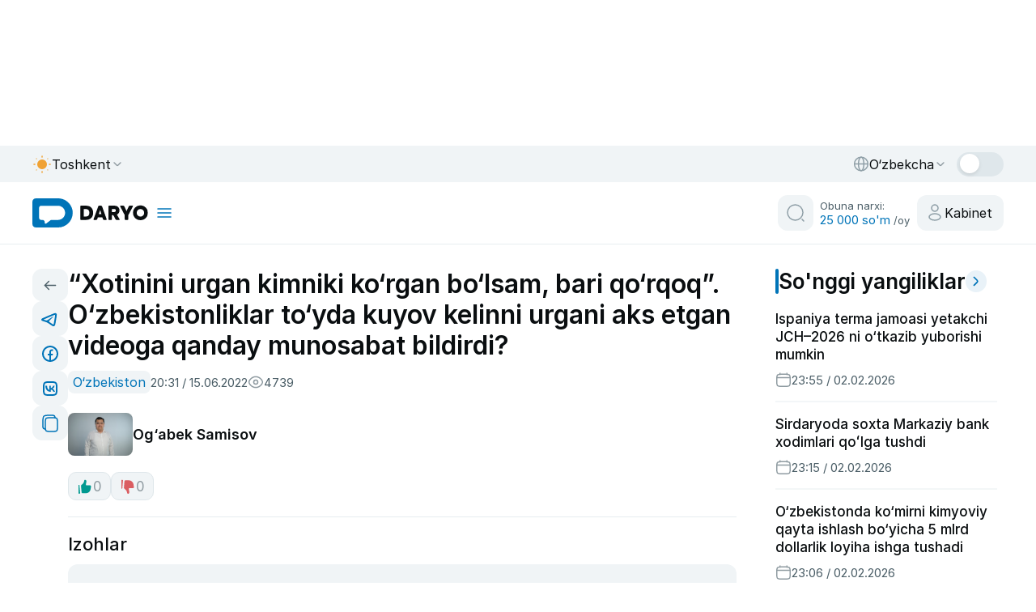

--- FILE ---
content_type: text/html;charset=utf-8
request_url: https://daryo.uz/2022/06/15/xotinini-urgan-kimniki-korgan-bolsam-bari-qorqoq-ozbekistonliklar-toyda-kuyov-kelinni-urgani-aks-etgan-videoga-qanday-munosabat-bildird
body_size: 160678
content:
<!DOCTYPE html><html  class="" style="color-scheme:light" lang="uz-Latn-UZ"><head><meta charset="utf-8">
<meta name="viewport" content="width=device-width, initial-scale=1">
<title>“Xotinini urgan kimniki ko‘rgan bo‘lsam, bari qo‘rqoq”. O‘zbekistonliklar to‘yda kuyov kelinni urgani aks etgan videoga qanday munosabat bildirdi?</title>
<script data-hid="gtm">(function(w,d,s,l,i){w[l]=w[l]||[];w[l].push({'gtm.start':
            new Date().getTime(),event:'gtm.js'});var f=d.getElementsByTagName(s)[0],
            j=d.createElement(s),dl=l!='dataLayer'?'&l='+l:'';j.async=true;j.src=
            'https://www.googletagmanager.com/gtm.js?id='+i+dl;f.parentNode.insertBefore(j,f);
            })(window,document,'script','dataLayer','GTM-KX3985FW');</script>
<style>@charset "UTF-8";:root,[data-bs-theme=light]{--bs-blue:#0d6efd;--bs-indigo:#6610f2;--bs-purple:#6f42c1;--bs-pink:#d63384;--bs-red:#dc3545;--bs-orange:#fd7e14;--bs-yellow:#ffc107;--bs-green:#198754;--bs-teal:#20c997;--bs-cyan:#0dcaf0;--bs-black:#000;--bs-white:#fff;--bs-gray:#6c757d;--bs-gray-dark:#343a40;--bs-gray-100:#f8f9fa;--bs-gray-200:#e9ecef;--bs-gray-300:#dee2e6;--bs-gray-400:#ced4da;--bs-gray-500:#adb5bd;--bs-gray-600:#6c757d;--bs-gray-700:#495057;--bs-gray-800:#343a40;--bs-gray-900:#212529;--bs-primary:#0d6efd;--bs-secondary:#6c757d;--bs-success:#198754;--bs-info:#0dcaf0;--bs-warning:#ffc107;--bs-danger:#dc3545;--bs-light:#f8f9fa;--bs-dark:#212529;--bs-primary-rgb:13,110,253;--bs-secondary-rgb:108,117,125;--bs-success-rgb:25,135,84;--bs-info-rgb:13,202,240;--bs-warning-rgb:255,193,7;--bs-danger-rgb:220,53,69;--bs-light-rgb:248,249,250;--bs-dark-rgb:33,37,41;--bs-primary-text-emphasis:#052c65;--bs-secondary-text-emphasis:#2b2f32;--bs-success-text-emphasis:#0a3622;--bs-info-text-emphasis:#055160;--bs-warning-text-emphasis:#664d03;--bs-danger-text-emphasis:#58151c;--bs-light-text-emphasis:#495057;--bs-dark-text-emphasis:#495057;--bs-primary-bg-subtle:#cfe2ff;--bs-secondary-bg-subtle:#e2e3e5;--bs-success-bg-subtle:#d1e7dd;--bs-info-bg-subtle:#cff4fc;--bs-warning-bg-subtle:#fff3cd;--bs-danger-bg-subtle:#f8d7da;--bs-light-bg-subtle:#fcfcfd;--bs-dark-bg-subtle:#ced4da;--bs-primary-border-subtle:#9ec5fe;--bs-secondary-border-subtle:#c4c8cb;--bs-success-border-subtle:#a3cfbb;--bs-info-border-subtle:#9eeaf9;--bs-warning-border-subtle:#ffe69c;--bs-danger-border-subtle:#f1aeb5;--bs-light-border-subtle:#e9ecef;--bs-dark-border-subtle:#adb5bd;--bs-white-rgb:255,255,255;--bs-black-rgb:0,0,0;--bs-font-sans-serif:system-ui,-apple-system,"Segoe UI",Roboto,"Helvetica Neue","Noto Sans","Liberation Sans",Arial,sans-serif,"Apple Color Emoji","Segoe UI Emoji","Segoe UI Symbol","Noto Color Emoji";--bs-font-monospace:SFMono-Regular,Menlo,Monaco,Consolas,"Liberation Mono","Courier New",monospace;--bs-gradient:linear-gradient(180deg,hsla(0,0%,100%,.15),hsla(0,0%,100%,0));--bs-body-font-family:var(--bs-font-sans-serif);--bs-body-font-size:1rem;--bs-body-font-weight:400;--bs-body-line-height:1.5;--bs-body-color:#212529;--bs-body-color-rgb:33,37,41;--bs-body-bg:#fff;--bs-body-bg-rgb:255,255,255;--bs-emphasis-color:#000;--bs-emphasis-color-rgb:0,0,0;--bs-secondary-color:rgba(33,37,41,.75);--bs-secondary-color-rgb:33,37,41;--bs-secondary-bg:#e9ecef;--bs-secondary-bg-rgb:233,236,239;--bs-tertiary-color:rgba(33,37,41,.5);--bs-tertiary-color-rgb:33,37,41;--bs-tertiary-bg:#f8f9fa;--bs-tertiary-bg-rgb:248,249,250;--bs-heading-color:inherit;--bs-link-color:#0d6efd;--bs-link-color-rgb:13,110,253;--bs-link-decoration:underline;--bs-link-hover-color:#0a58ca;--bs-link-hover-color-rgb:10,88,202;--bs-code-color:#d63384;--bs-highlight-color:#212529;--bs-highlight-bg:#fff3cd;--bs-border-width:1px;--bs-border-style:solid;--bs-border-color:#dee2e6;--bs-border-color-translucent:rgba(0,0,0,.175);--bs-border-radius:.375rem;--bs-border-radius-sm:.25rem;--bs-border-radius-lg:.5rem;--bs-border-radius-xl:1rem;--bs-border-radius-xxl:2rem;--bs-border-radius-2xl:var(--bs-border-radius-xxl);--bs-border-radius-pill:50rem;--bs-box-shadow:0 .5rem 1rem rgba(0,0,0,.15);--bs-box-shadow-sm:0 .125rem .25rem rgba(0,0,0,.075);--bs-box-shadow-lg:0 1rem 3rem rgba(0,0,0,.175);--bs-box-shadow-inset:inset 0 1px 2px rgba(0,0,0,.075);--bs-focus-ring-width:.25rem;--bs-focus-ring-opacity:.25;--bs-focus-ring-color:rgba(13,110,253,.25);--bs-form-valid-color:#198754;--bs-form-valid-border-color:#198754;--bs-form-invalid-color:#dc3545;--bs-form-invalid-border-color:#dc3545}[data-bs-theme=dark]{color-scheme:dark;--bs-body-color:#dee2e6;--bs-body-color-rgb:222,226,230;--bs-body-bg:#212529;--bs-body-bg-rgb:33,37,41;--bs-emphasis-color:#fff;--bs-emphasis-color-rgb:255,255,255;--bs-secondary-color:rgba(222,226,230,.75);--bs-secondary-color-rgb:222,226,230;--bs-secondary-bg:#343a40;--bs-secondary-bg-rgb:52,58,64;--bs-tertiary-color:rgba(222,226,230,.5);--bs-tertiary-color-rgb:222,226,230;--bs-tertiary-bg:#2b3035;--bs-tertiary-bg-rgb:43,48,53;--bs-primary-text-emphasis:#6ea8fe;--bs-secondary-text-emphasis:#a7acb1;--bs-success-text-emphasis:#75b798;--bs-info-text-emphasis:#6edff6;--bs-warning-text-emphasis:#ffda6a;--bs-danger-text-emphasis:#ea868f;--bs-light-text-emphasis:#f8f9fa;--bs-dark-text-emphasis:#dee2e6;--bs-primary-bg-subtle:#031633;--bs-secondary-bg-subtle:#161719;--bs-success-bg-subtle:#051b11;--bs-info-bg-subtle:#032830;--bs-warning-bg-subtle:#332701;--bs-danger-bg-subtle:#2c0b0e;--bs-light-bg-subtle:#343a40;--bs-dark-bg-subtle:#1a1d20;--bs-primary-border-subtle:#084298;--bs-secondary-border-subtle:#41464b;--bs-success-border-subtle:#0f5132;--bs-info-border-subtle:#087990;--bs-warning-border-subtle:#997404;--bs-danger-border-subtle:#842029;--bs-light-border-subtle:#495057;--bs-dark-border-subtle:#343a40;--bs-heading-color:inherit;--bs-link-color:#6ea8fe;--bs-link-hover-color:#8bb9fe;--bs-link-color-rgb:110,168,254;--bs-link-hover-color-rgb:139,185,254;--bs-code-color:#e685b5;--bs-highlight-color:#dee2e6;--bs-highlight-bg:#664d03;--bs-border-color:#495057;--bs-border-color-translucent:hsla(0,0%,100%,.15);--bs-form-valid-color:#75b798;--bs-form-valid-border-color:#75b798;--bs-form-invalid-color:#ea868f;--bs-form-invalid-border-color:#ea868f}*,:after,:before{box-sizing:border-box}@media(prefers-reduced-motion:no-preference){:root{scroll-behavior:smooth}}body{background-color:var(--bs-body-bg);color:var(--bs-body-color);font-family:var(--bs-body-font-family);font-size:var(--bs-body-font-size);font-weight:var(--bs-body-font-weight);line-height:var(--bs-body-line-height);margin:0;text-align:var(--bs-body-text-align);-webkit-text-size-adjust:100%;-webkit-tap-highlight-color:transparent}hr{border:0;border-top:var(--bs-border-width) solid;color:inherit;margin:1rem 0;opacity:.25}.h1,.h2,.h3,.h4,.h5,.h6,h1,h2,h3,h4,h5,h6{color:var(--bs-heading-color);font-weight:500;line-height:1.2;margin-bottom:.5rem;margin-top:0}.h1,h1{font-size:calc(1.375rem + 1.5vw)}@media(min-width:1200px){.h1,h1{font-size:2.5rem}}.h2,h2{font-size:calc(1.325rem + .9vw)}@media(min-width:1200px){.h2,h2{font-size:2rem}}.h3,h3{font-size:calc(1.3rem + .6vw)}@media(min-width:1200px){.h3,h3{font-size:1.75rem}}.h4,h4{font-size:calc(1.275rem + .3vw)}@media(min-width:1200px){.h4,h4{font-size:1.5rem}}.h5,h5{font-size:1.25rem}.h6,h6{font-size:1rem}p{margin-bottom:1rem;margin-top:0}abbr[title]{cursor:help;-webkit-text-decoration:underline dotted;text-decoration:underline dotted;-webkit-text-decoration-skip-ink:none;text-decoration-skip-ink:none}address{font-style:normal;line-height:inherit;margin-bottom:1rem}ol,ul{padding-left:2rem}dl,ol,ul{margin-bottom:1rem;margin-top:0}ol ol,ol ul,ul ol,ul ul{margin-bottom:0}dt{font-weight:700}dd{margin-bottom:.5rem;margin-left:0}blockquote{margin:0 0 1rem}b,strong{font-weight:bolder}.small,small{font-size:.875em}.mark,mark{background-color:var(--bs-highlight-bg);color:var(--bs-highlight-color);padding:.1875em}sub,sup{font-size:.75em;line-height:0;position:relative;vertical-align:baseline}sub{bottom:-.25em}sup{top:-.5em}a{color:rgba(var(--bs-link-color-rgb),var(--bs-link-opacity,1));text-decoration:underline}a:hover{--bs-link-color-rgb:var(--bs-link-hover-color-rgb)}a:not([href]):not([class]),a:not([href]):not([class]):hover{color:inherit;text-decoration:none}code,kbd,pre,samp{font-family:var(--bs-font-monospace);font-size:1em}pre{display:block;font-size:.875em;margin-bottom:1rem;margin-top:0;overflow:auto}pre code{color:inherit;font-size:inherit;word-break:normal}code{color:var(--bs-code-color);font-size:.875em;word-wrap:break-word}a>code{color:inherit}kbd{background-color:var(--bs-body-color);border-radius:.25rem;color:var(--bs-body-bg);font-size:.875em;padding:.1875rem .375rem}kbd kbd{font-size:1em;padding:0}figure{margin:0 0 1rem}img,svg{vertical-align:middle}table{border-collapse:collapse;caption-side:bottom}caption{color:var(--bs-secondary-color);padding-bottom:.5rem;padding-top:.5rem;text-align:left}th{text-align:inherit;text-align:-webkit-match-parent}tbody,td,tfoot,th,thead,tr{border:0 solid;border-color:inherit}label{display:inline-block}button{border-radius:0}button:focus:not(:focus-visible){outline:0}button,input,optgroup,select,textarea{font-family:inherit;font-size:inherit;line-height:inherit;margin:0}button,select{text-transform:none}[role=button]{cursor:pointer}select{word-wrap:normal}select:disabled{opacity:1}[list]:not([type=date]):not([type=datetime-local]):not([type=month]):not([type=week]):not([type=time])::-webkit-calendar-picker-indicator{display:none!important}[type=button],[type=reset],[type=submit],button{-webkit-appearance:button}[type=button]:not(:disabled),[type=reset]:not(:disabled),[type=submit]:not(:disabled),button:not(:disabled){cursor:pointer}::-moz-focus-inner{border-style:none;padding:0}textarea{resize:vertical}fieldset{border:0;margin:0;min-width:0;padding:0}legend{float:left;font-size:calc(1.275rem + .3vw);line-height:inherit;margin-bottom:.5rem;padding:0;width:100%}@media(min-width:1200px){legend{font-size:1.5rem}}legend+*{clear:left}::-webkit-datetime-edit-day-field,::-webkit-datetime-edit-fields-wrapper,::-webkit-datetime-edit-hour-field,::-webkit-datetime-edit-minute,::-webkit-datetime-edit-month-field,::-webkit-datetime-edit-text,::-webkit-datetime-edit-year-field{padding:0}::-webkit-inner-spin-button{height:auto}[type=search]{-webkit-appearance:textfield;outline-offset:-2px}::-webkit-search-decoration{-webkit-appearance:none}::-webkit-color-swatch-wrapper{padding:0}::file-selector-button{-webkit-appearance:button;font:inherit}output{display:inline-block}iframe{border:0}summary{cursor:pointer;display:list-item}progress{vertical-align:baseline}[hidden]{display:none!important}.lead{font-size:1.25rem;font-weight:300}.display-1{font-size:calc(1.625rem + 4.5vw);font-weight:300;line-height:1.2}@media(min-width:1200px){.display-1{font-size:5rem}}.display-2{font-size:calc(1.575rem + 3.9vw);font-weight:300;line-height:1.2}@media(min-width:1200px){.display-2{font-size:4.5rem}}.display-3{font-size:calc(1.525rem + 3.3vw);font-weight:300;line-height:1.2}@media(min-width:1200px){.display-3{font-size:4rem}}.display-4{font-size:calc(1.475rem + 2.7vw);font-weight:300;line-height:1.2}@media(min-width:1200px){.display-4{font-size:3.5rem}}.display-5{font-size:calc(1.425rem + 2.1vw);font-weight:300;line-height:1.2}@media(min-width:1200px){.display-5{font-size:3rem}}.display-6{font-size:calc(1.375rem + 1.5vw);font-weight:300;line-height:1.2}@media(min-width:1200px){.display-6{font-size:2.5rem}}.list-inline,.list-unstyled{list-style:none;padding-left:0}.list-inline-item{display:inline-block}.list-inline-item:not(:last-child){margin-right:.5rem}.initialism{font-size:.875em;text-transform:uppercase}.blockquote{font-size:1.25rem;margin-bottom:1rem}.blockquote>:last-child{margin-bottom:0}.blockquote-footer{color:#6c757d;font-size:.875em;margin-bottom:1rem;margin-top:-1rem}.blockquote-footer:before{content:"— "}.img-fluid,.img-thumbnail{height:auto;max-width:100%}.img-thumbnail{background-color:var(--bs-body-bg);border:var(--bs-border-width) solid var(--bs-border-color);border-radius:var(--bs-border-radius);padding:.25rem}.figure{display:inline-block}.figure-img{line-height:1;margin-bottom:.5rem}.figure-caption{color:var(--bs-secondary-color);font-size:.875em}.container,.container-fluid,.container-lg,.container-md,.container-sm,.container-xl,.container-xxl{--bs-gutter-x:1.5rem;--bs-gutter-y:0;margin-left:auto;margin-right:auto;padding-left:calc(var(--bs-gutter-x)*.5);padding-right:calc(var(--bs-gutter-x)*.5);width:100%}@media(min-width:576px){.container,.container-sm{max-width:540px}}@media(min-width:768px){.container,.container-md,.container-sm{max-width:720px}}@media(min-width:992px){.container,.container-lg,.container-md,.container-sm{max-width:960px}}@media(min-width:1200px){.container,.container-lg,.container-md,.container-sm,.container-xl{max-width:1140px}}@media(min-width:1400px){.container,.container-lg,.container-md,.container-sm,.container-xl,.container-xxl{max-width:1320px}}:root{--bs-breakpoint-xs:0;--bs-breakpoint-sm:576px;--bs-breakpoint-md:768px;--bs-breakpoint-lg:992px;--bs-breakpoint-xl:1200px;--bs-breakpoint-xxl:1400px}.row{--bs-gutter-x:1.5rem;--bs-gutter-y:0;display:flex;flex-wrap:wrap;margin-left:calc(var(--bs-gutter-x)*-.5);margin-right:calc(var(--bs-gutter-x)*-.5);margin-top:calc(var(--bs-gutter-y)*-1)}.row>*{flex-shrink:0;margin-top:var(--bs-gutter-y);max-width:100%;padding-left:calc(var(--bs-gutter-x)*.5);padding-right:calc(var(--bs-gutter-x)*.5);width:100%}.col{flex:1 0 0%}.row-cols-auto>*{flex:0 0 auto;width:auto}.row-cols-1>*{flex:0 0 auto;width:100%}.row-cols-2>*{flex:0 0 auto;width:50%}.row-cols-3>*{flex:0 0 auto;width:33.33333333%}.row-cols-4>*{flex:0 0 auto;width:25%}.row-cols-5>*{flex:0 0 auto;width:20%}.row-cols-6>*{flex:0 0 auto;width:16.66666667%}.col-auto{flex:0 0 auto;width:auto}.col-1{flex:0 0 auto;width:8.33333333%}.col-2{flex:0 0 auto;width:16.66666667%}.col-3{flex:0 0 auto;width:25%}.col-4{flex:0 0 auto;width:33.33333333%}.col-5{flex:0 0 auto;width:41.66666667%}.col-6{flex:0 0 auto;width:50%}.col-7{flex:0 0 auto;width:58.33333333%}.col-8{flex:0 0 auto;width:66.66666667%}.col-9{flex:0 0 auto;width:75%}.col-10{flex:0 0 auto;width:83.33333333%}.col-11{flex:0 0 auto;width:91.66666667%}.col-12{flex:0 0 auto;width:100%}.offset-1{margin-left:8.33333333%}.offset-2{margin-left:16.66666667%}.offset-3{margin-left:25%}.offset-4{margin-left:33.33333333%}.offset-5{margin-left:41.66666667%}.offset-6{margin-left:50%}.offset-7{margin-left:58.33333333%}.offset-8{margin-left:66.66666667%}.offset-9{margin-left:75%}.offset-10{margin-left:83.33333333%}.offset-11{margin-left:91.66666667%}.g-0,.gx-0{--bs-gutter-x:0}.g-0,.gy-0{--bs-gutter-y:0}.g-1,.gx-1{--bs-gutter-x:.25rem}.g-1,.gy-1{--bs-gutter-y:.25rem}.g-2,.gx-2{--bs-gutter-x:.5rem}.g-2,.gy-2{--bs-gutter-y:.5rem}.g-3,.gx-3{--bs-gutter-x:1rem}.g-3,.gy-3{--bs-gutter-y:1rem}.g-4,.gx-4{--bs-gutter-x:1.5rem}.g-4,.gy-4{--bs-gutter-y:1.5rem}.g-5,.gx-5{--bs-gutter-x:3rem}.g-5,.gy-5{--bs-gutter-y:3rem}@media(min-width:576px){.col-sm{flex:1 0 0%}.row-cols-sm-auto>*{flex:0 0 auto;width:auto}.row-cols-sm-1>*{flex:0 0 auto;width:100%}.row-cols-sm-2>*{flex:0 0 auto;width:50%}.row-cols-sm-3>*{flex:0 0 auto;width:33.33333333%}.row-cols-sm-4>*{flex:0 0 auto;width:25%}.row-cols-sm-5>*{flex:0 0 auto;width:20%}.row-cols-sm-6>*{flex:0 0 auto;width:16.66666667%}.col-sm-auto{flex:0 0 auto;width:auto}.col-sm-1{flex:0 0 auto;width:8.33333333%}.col-sm-2{flex:0 0 auto;width:16.66666667%}.col-sm-3{flex:0 0 auto;width:25%}.col-sm-4{flex:0 0 auto;width:33.33333333%}.col-sm-5{flex:0 0 auto;width:41.66666667%}.col-sm-6{flex:0 0 auto;width:50%}.col-sm-7{flex:0 0 auto;width:58.33333333%}.col-sm-8{flex:0 0 auto;width:66.66666667%}.col-sm-9{flex:0 0 auto;width:75%}.col-sm-10{flex:0 0 auto;width:83.33333333%}.col-sm-11{flex:0 0 auto;width:91.66666667%}.col-sm-12{flex:0 0 auto;width:100%}.offset-sm-0{margin-left:0}.offset-sm-1{margin-left:8.33333333%}.offset-sm-2{margin-left:16.66666667%}.offset-sm-3{margin-left:25%}.offset-sm-4{margin-left:33.33333333%}.offset-sm-5{margin-left:41.66666667%}.offset-sm-6{margin-left:50%}.offset-sm-7{margin-left:58.33333333%}.offset-sm-8{margin-left:66.66666667%}.offset-sm-9{margin-left:75%}.offset-sm-10{margin-left:83.33333333%}.offset-sm-11{margin-left:91.66666667%}.g-sm-0,.gx-sm-0{--bs-gutter-x:0}.g-sm-0,.gy-sm-0{--bs-gutter-y:0}.g-sm-1,.gx-sm-1{--bs-gutter-x:.25rem}.g-sm-1,.gy-sm-1{--bs-gutter-y:.25rem}.g-sm-2,.gx-sm-2{--bs-gutter-x:.5rem}.g-sm-2,.gy-sm-2{--bs-gutter-y:.5rem}.g-sm-3,.gx-sm-3{--bs-gutter-x:1rem}.g-sm-3,.gy-sm-3{--bs-gutter-y:1rem}.g-sm-4,.gx-sm-4{--bs-gutter-x:1.5rem}.g-sm-4,.gy-sm-4{--bs-gutter-y:1.5rem}.g-sm-5,.gx-sm-5{--bs-gutter-x:3rem}.g-sm-5,.gy-sm-5{--bs-gutter-y:3rem}}@media(min-width:768px){.col-md{flex:1 0 0%}.row-cols-md-auto>*{flex:0 0 auto;width:auto}.row-cols-md-1>*{flex:0 0 auto;width:100%}.row-cols-md-2>*{flex:0 0 auto;width:50%}.row-cols-md-3>*{flex:0 0 auto;width:33.33333333%}.row-cols-md-4>*{flex:0 0 auto;width:25%}.row-cols-md-5>*{flex:0 0 auto;width:20%}.row-cols-md-6>*{flex:0 0 auto;width:16.66666667%}.col-md-auto{flex:0 0 auto;width:auto}.col-md-1{flex:0 0 auto;width:8.33333333%}.col-md-2{flex:0 0 auto;width:16.66666667%}.col-md-3{flex:0 0 auto;width:25%}.col-md-4{flex:0 0 auto;width:33.33333333%}.col-md-5{flex:0 0 auto;width:41.66666667%}.col-md-6{flex:0 0 auto;width:50%}.col-md-7{flex:0 0 auto;width:58.33333333%}.col-md-8{flex:0 0 auto;width:66.66666667%}.col-md-9{flex:0 0 auto;width:75%}.col-md-10{flex:0 0 auto;width:83.33333333%}.col-md-11{flex:0 0 auto;width:91.66666667%}.col-md-12{flex:0 0 auto;width:100%}.offset-md-0{margin-left:0}.offset-md-1{margin-left:8.33333333%}.offset-md-2{margin-left:16.66666667%}.offset-md-3{margin-left:25%}.offset-md-4{margin-left:33.33333333%}.offset-md-5{margin-left:41.66666667%}.offset-md-6{margin-left:50%}.offset-md-7{margin-left:58.33333333%}.offset-md-8{margin-left:66.66666667%}.offset-md-9{margin-left:75%}.offset-md-10{margin-left:83.33333333%}.offset-md-11{margin-left:91.66666667%}.g-md-0,.gx-md-0{--bs-gutter-x:0}.g-md-0,.gy-md-0{--bs-gutter-y:0}.g-md-1,.gx-md-1{--bs-gutter-x:.25rem}.g-md-1,.gy-md-1{--bs-gutter-y:.25rem}.g-md-2,.gx-md-2{--bs-gutter-x:.5rem}.g-md-2,.gy-md-2{--bs-gutter-y:.5rem}.g-md-3,.gx-md-3{--bs-gutter-x:1rem}.g-md-3,.gy-md-3{--bs-gutter-y:1rem}.g-md-4,.gx-md-4{--bs-gutter-x:1.5rem}.g-md-4,.gy-md-4{--bs-gutter-y:1.5rem}.g-md-5,.gx-md-5{--bs-gutter-x:3rem}.g-md-5,.gy-md-5{--bs-gutter-y:3rem}}@media(min-width:992px){.col-lg{flex:1 0 0%}.row-cols-lg-auto>*{flex:0 0 auto;width:auto}.row-cols-lg-1>*{flex:0 0 auto;width:100%}.row-cols-lg-2>*{flex:0 0 auto;width:50%}.row-cols-lg-3>*{flex:0 0 auto;width:33.33333333%}.row-cols-lg-4>*{flex:0 0 auto;width:25%}.row-cols-lg-5>*{flex:0 0 auto;width:20%}.row-cols-lg-6>*{flex:0 0 auto;width:16.66666667%}.col-lg-auto{flex:0 0 auto;width:auto}.col-lg-1{flex:0 0 auto;width:8.33333333%}.col-lg-2{flex:0 0 auto;width:16.66666667%}.col-lg-3{flex:0 0 auto;width:25%}.col-lg-4{flex:0 0 auto;width:33.33333333%}.col-lg-5{flex:0 0 auto;width:41.66666667%}.col-lg-6{flex:0 0 auto;width:50%}.col-lg-7{flex:0 0 auto;width:58.33333333%}.col-lg-8{flex:0 0 auto;width:66.66666667%}.col-lg-9{flex:0 0 auto;width:75%}.col-lg-10{flex:0 0 auto;width:83.33333333%}.col-lg-11{flex:0 0 auto;width:91.66666667%}.col-lg-12{flex:0 0 auto;width:100%}.offset-lg-0{margin-left:0}.offset-lg-1{margin-left:8.33333333%}.offset-lg-2{margin-left:16.66666667%}.offset-lg-3{margin-left:25%}.offset-lg-4{margin-left:33.33333333%}.offset-lg-5{margin-left:41.66666667%}.offset-lg-6{margin-left:50%}.offset-lg-7{margin-left:58.33333333%}.offset-lg-8{margin-left:66.66666667%}.offset-lg-9{margin-left:75%}.offset-lg-10{margin-left:83.33333333%}.offset-lg-11{margin-left:91.66666667%}.g-lg-0,.gx-lg-0{--bs-gutter-x:0}.g-lg-0,.gy-lg-0{--bs-gutter-y:0}.g-lg-1,.gx-lg-1{--bs-gutter-x:.25rem}.g-lg-1,.gy-lg-1{--bs-gutter-y:.25rem}.g-lg-2,.gx-lg-2{--bs-gutter-x:.5rem}.g-lg-2,.gy-lg-2{--bs-gutter-y:.5rem}.g-lg-3,.gx-lg-3{--bs-gutter-x:1rem}.g-lg-3,.gy-lg-3{--bs-gutter-y:1rem}.g-lg-4,.gx-lg-4{--bs-gutter-x:1.5rem}.g-lg-4,.gy-lg-4{--bs-gutter-y:1.5rem}.g-lg-5,.gx-lg-5{--bs-gutter-x:3rem}.g-lg-5,.gy-lg-5{--bs-gutter-y:3rem}}@media(min-width:1200px){.col-xl{flex:1 0 0%}.row-cols-xl-auto>*{flex:0 0 auto;width:auto}.row-cols-xl-1>*{flex:0 0 auto;width:100%}.row-cols-xl-2>*{flex:0 0 auto;width:50%}.row-cols-xl-3>*{flex:0 0 auto;width:33.33333333%}.row-cols-xl-4>*{flex:0 0 auto;width:25%}.row-cols-xl-5>*{flex:0 0 auto;width:20%}.row-cols-xl-6>*{flex:0 0 auto;width:16.66666667%}.col-xl-auto{flex:0 0 auto;width:auto}.col-xl-1{flex:0 0 auto;width:8.33333333%}.col-xl-2{flex:0 0 auto;width:16.66666667%}.col-xl-3{flex:0 0 auto;width:25%}.col-xl-4{flex:0 0 auto;width:33.33333333%}.col-xl-5{flex:0 0 auto;width:41.66666667%}.col-xl-6{flex:0 0 auto;width:50%}.col-xl-7{flex:0 0 auto;width:58.33333333%}.col-xl-8{flex:0 0 auto;width:66.66666667%}.col-xl-9{flex:0 0 auto;width:75%}.col-xl-10{flex:0 0 auto;width:83.33333333%}.col-xl-11{flex:0 0 auto;width:91.66666667%}.col-xl-12{flex:0 0 auto;width:100%}.offset-xl-0{margin-left:0}.offset-xl-1{margin-left:8.33333333%}.offset-xl-2{margin-left:16.66666667%}.offset-xl-3{margin-left:25%}.offset-xl-4{margin-left:33.33333333%}.offset-xl-5{margin-left:41.66666667%}.offset-xl-6{margin-left:50%}.offset-xl-7{margin-left:58.33333333%}.offset-xl-8{margin-left:66.66666667%}.offset-xl-9{margin-left:75%}.offset-xl-10{margin-left:83.33333333%}.offset-xl-11{margin-left:91.66666667%}.g-xl-0,.gx-xl-0{--bs-gutter-x:0}.g-xl-0,.gy-xl-0{--bs-gutter-y:0}.g-xl-1,.gx-xl-1{--bs-gutter-x:.25rem}.g-xl-1,.gy-xl-1{--bs-gutter-y:.25rem}.g-xl-2,.gx-xl-2{--bs-gutter-x:.5rem}.g-xl-2,.gy-xl-2{--bs-gutter-y:.5rem}.g-xl-3,.gx-xl-3{--bs-gutter-x:1rem}.g-xl-3,.gy-xl-3{--bs-gutter-y:1rem}.g-xl-4,.gx-xl-4{--bs-gutter-x:1.5rem}.g-xl-4,.gy-xl-4{--bs-gutter-y:1.5rem}.g-xl-5,.gx-xl-5{--bs-gutter-x:3rem}.g-xl-5,.gy-xl-5{--bs-gutter-y:3rem}}@media(min-width:1400px){.col-xxl{flex:1 0 0%}.row-cols-xxl-auto>*{flex:0 0 auto;width:auto}.row-cols-xxl-1>*{flex:0 0 auto;width:100%}.row-cols-xxl-2>*{flex:0 0 auto;width:50%}.row-cols-xxl-3>*{flex:0 0 auto;width:33.33333333%}.row-cols-xxl-4>*{flex:0 0 auto;width:25%}.row-cols-xxl-5>*{flex:0 0 auto;width:20%}.row-cols-xxl-6>*{flex:0 0 auto;width:16.66666667%}.col-xxl-auto{flex:0 0 auto;width:auto}.col-xxl-1{flex:0 0 auto;width:8.33333333%}.col-xxl-2{flex:0 0 auto;width:16.66666667%}.col-xxl-3{flex:0 0 auto;width:25%}.col-xxl-4{flex:0 0 auto;width:33.33333333%}.col-xxl-5{flex:0 0 auto;width:41.66666667%}.col-xxl-6{flex:0 0 auto;width:50%}.col-xxl-7{flex:0 0 auto;width:58.33333333%}.col-xxl-8{flex:0 0 auto;width:66.66666667%}.col-xxl-9{flex:0 0 auto;width:75%}.col-xxl-10{flex:0 0 auto;width:83.33333333%}.col-xxl-11{flex:0 0 auto;width:91.66666667%}.col-xxl-12{flex:0 0 auto;width:100%}.offset-xxl-0{margin-left:0}.offset-xxl-1{margin-left:8.33333333%}.offset-xxl-2{margin-left:16.66666667%}.offset-xxl-3{margin-left:25%}.offset-xxl-4{margin-left:33.33333333%}.offset-xxl-5{margin-left:41.66666667%}.offset-xxl-6{margin-left:50%}.offset-xxl-7{margin-left:58.33333333%}.offset-xxl-8{margin-left:66.66666667%}.offset-xxl-9{margin-left:75%}.offset-xxl-10{margin-left:83.33333333%}.offset-xxl-11{margin-left:91.66666667%}.g-xxl-0,.gx-xxl-0{--bs-gutter-x:0}.g-xxl-0,.gy-xxl-0{--bs-gutter-y:0}.g-xxl-1,.gx-xxl-1{--bs-gutter-x:.25rem}.g-xxl-1,.gy-xxl-1{--bs-gutter-y:.25rem}.g-xxl-2,.gx-xxl-2{--bs-gutter-x:.5rem}.g-xxl-2,.gy-xxl-2{--bs-gutter-y:.5rem}.g-xxl-3,.gx-xxl-3{--bs-gutter-x:1rem}.g-xxl-3,.gy-xxl-3{--bs-gutter-y:1rem}.g-xxl-4,.gx-xxl-4{--bs-gutter-x:1.5rem}.g-xxl-4,.gy-xxl-4{--bs-gutter-y:1.5rem}.g-xxl-5,.gx-xxl-5{--bs-gutter-x:3rem}.g-xxl-5,.gy-xxl-5{--bs-gutter-y:3rem}}.table{--bs-table-color-type:initial;--bs-table-bg-type:initial;--bs-table-color-state:initial;--bs-table-bg-state:initial;--bs-table-color:var(--bs-emphasis-color);--bs-table-bg:var(--bs-body-bg);--bs-table-border-color:var(--bs-border-color);--bs-table-accent-bg:transparent;--bs-table-striped-color:var(--bs-emphasis-color);--bs-table-striped-bg:rgba(var(--bs-emphasis-color-rgb),.05);--bs-table-active-color:var(--bs-emphasis-color);--bs-table-active-bg:rgba(var(--bs-emphasis-color-rgb),.1);--bs-table-hover-color:var(--bs-emphasis-color);--bs-table-hover-bg:rgba(var(--bs-emphasis-color-rgb),.075);border-color:var(--bs-table-border-color);margin-bottom:1rem;vertical-align:top;width:100%}.table>:not(caption)>*>*{background-color:var(--bs-table-bg);border-bottom-width:var(--bs-border-width);box-shadow:inset 0 0 0 9999px var(--bs-table-bg-state,var(--bs-table-bg-type,var(--bs-table-accent-bg)));color:var(--bs-table-color-state,var(--bs-table-color-type,var(--bs-table-color)));padding:.5rem}.table>tbody{vertical-align:inherit}.table>thead{vertical-align:bottom}.table-group-divider{border-top:calc(var(--bs-border-width)*2) solid}.caption-top{caption-side:top}.table-sm>:not(caption)>*>*{padding:.25rem}.table-bordered>:not(caption)>*{border-width:var(--bs-border-width) 0}.table-bordered>:not(caption)>*>*{border-width:0 var(--bs-border-width)}.table-borderless>:not(caption)>*>*{border-bottom-width:0}.table-borderless>:not(:first-child){border-top-width:0}.table-striped-columns>:not(caption)>tr>:nth-child(2n),.table-striped>tbody>tr:nth-of-type(odd)>*{--bs-table-color-type:var(--bs-table-striped-color);--bs-table-bg-type:var(--bs-table-striped-bg)}.table-active{--bs-table-color-state:var(--bs-table-active-color);--bs-table-bg-state:var(--bs-table-active-bg)}.table-hover>tbody>tr:hover>*{--bs-table-color-state:var(--bs-table-hover-color);--bs-table-bg-state:var(--bs-table-hover-bg)}.table-primary{--bs-table-color:#000;--bs-table-bg:#cfe2ff;--bs-table-border-color:#a6b5cc;--bs-table-striped-bg:#c5d7f2;--bs-table-striped-color:#000;--bs-table-active-bg:#bacbe6;--bs-table-active-color:#000;--bs-table-hover-bg:#bfd1ec;--bs-table-hover-color:#000}.table-primary,.table-secondary{border-color:var(--bs-table-border-color);color:var(--bs-table-color)}.table-secondary{--bs-table-color:#000;--bs-table-bg:#e2e3e5;--bs-table-border-color:#b5b6b7;--bs-table-striped-bg:#d7d8da;--bs-table-striped-color:#000;--bs-table-active-bg:#cbccce;--bs-table-active-color:#000;--bs-table-hover-bg:#d1d2d4;--bs-table-hover-color:#000}.table-success{--bs-table-color:#000;--bs-table-bg:#d1e7dd;--bs-table-border-color:#a7b9b1;--bs-table-striped-bg:#c7dbd2;--bs-table-striped-color:#000;--bs-table-active-bg:#bcd0c7;--bs-table-active-color:#000;--bs-table-hover-bg:#c1d6cc;--bs-table-hover-color:#000}.table-info,.table-success{border-color:var(--bs-table-border-color);color:var(--bs-table-color)}.table-info{--bs-table-color:#000;--bs-table-bg:#cff4fc;--bs-table-border-color:#a6c3ca;--bs-table-striped-bg:#c5e8ef;--bs-table-striped-color:#000;--bs-table-active-bg:#badce3;--bs-table-active-color:#000;--bs-table-hover-bg:#bfe2e9;--bs-table-hover-color:#000}.table-warning{--bs-table-color:#000;--bs-table-bg:#fff3cd;--bs-table-border-color:#ccc2a4;--bs-table-striped-bg:#f2e7c3;--bs-table-striped-color:#000;--bs-table-active-bg:#e6dbb9;--bs-table-active-color:#000;--bs-table-hover-bg:#ece1be;--bs-table-hover-color:#000}.table-danger,.table-warning{border-color:var(--bs-table-border-color);color:var(--bs-table-color)}.table-danger{--bs-table-color:#000;--bs-table-bg:#f8d7da;--bs-table-border-color:#c6acae;--bs-table-striped-bg:#eccccf;--bs-table-striped-color:#000;--bs-table-active-bg:#dfc2c4;--bs-table-active-color:#000;--bs-table-hover-bg:#e5c7ca;--bs-table-hover-color:#000}.table-light{--bs-table-color:#000;--bs-table-bg:#f8f9fa;--bs-table-border-color:#c6c7c8;--bs-table-striped-bg:#ecedee;--bs-table-striped-color:#000;--bs-table-active-bg:#dfe0e1;--bs-table-active-color:#000;--bs-table-hover-bg:#e5e6e7;--bs-table-hover-color:#000}.table-dark,.table-light{border-color:var(--bs-table-border-color);color:var(--bs-table-color)}.table-dark{--bs-table-color:#fff;--bs-table-bg:#212529;--bs-table-border-color:#4d5154;--bs-table-striped-bg:#2c3034;--bs-table-striped-color:#fff;--bs-table-active-bg:#373b3e;--bs-table-active-color:#fff;--bs-table-hover-bg:#323539;--bs-table-hover-color:#fff}.table-responsive{overflow-x:auto;-webkit-overflow-scrolling:touch}@media(max-width:575.98px){.table-responsive-sm{overflow-x:auto;-webkit-overflow-scrolling:touch}}@media(max-width:767.98px){.table-responsive-md{overflow-x:auto;-webkit-overflow-scrolling:touch}}@media(max-width:991.98px){.table-responsive-lg{overflow-x:auto;-webkit-overflow-scrolling:touch}}@media(max-width:1199.98px){.table-responsive-xl{overflow-x:auto;-webkit-overflow-scrolling:touch}}@media(max-width:1399.98px){.table-responsive-xxl{overflow-x:auto;-webkit-overflow-scrolling:touch}}.form-label{margin-bottom:.5rem}.col-form-label{font-size:inherit;line-height:1.5;margin-bottom:0;padding-bottom:calc(.375rem + var(--bs-border-width));padding-top:calc(.375rem + var(--bs-border-width))}.col-form-label-lg{font-size:1.25rem;padding-bottom:calc(.5rem + var(--bs-border-width));padding-top:calc(.5rem + var(--bs-border-width))}.col-form-label-sm{font-size:.875rem;padding-bottom:calc(.25rem + var(--bs-border-width));padding-top:calc(.25rem + var(--bs-border-width))}.form-text{color:var(--bs-secondary-color);font-size:.875em;margin-top:.25rem}.form-control{-webkit-appearance:none;-moz-appearance:none;appearance:none;background-clip:padding-box;background-color:var(--bs-body-bg);border:var(--bs-border-width) solid var(--bs-border-color);border-radius:var(--bs-border-radius);color:var(--bs-body-color);display:block;font-size:1rem;font-weight:400;line-height:1.5;padding:.375rem .75rem;transition:border-color .15s ease-in-out,box-shadow .15s ease-in-out;width:100%}@media(prefers-reduced-motion:reduce){.form-control{transition:none}}.form-control[type=file]{overflow:hidden}.form-control[type=file]:not(:disabled):not([readonly]){cursor:pointer}.form-control:focus{background-color:var(--bs-body-bg);border-color:#86b7fe;box-shadow:0 0 0 .25rem #0d6efd40;color:var(--bs-body-color);outline:0}.form-control::-webkit-date-and-time-value{height:1.5em;margin:0;min-width:85px}.form-control::-webkit-datetime-edit{display:block;padding:0}.form-control::-moz-placeholder{color:var(--bs-secondary-color);opacity:1}.form-control::placeholder{color:var(--bs-secondary-color);opacity:1}.form-control:disabled{background-color:var(--bs-secondary-bg);opacity:1}.form-control::file-selector-button{background-color:var(--bs-tertiary-bg);border:0 solid;border-color:inherit;border-inline-end-width:var(--bs-border-width);border-radius:0;color:var(--bs-body-color);margin:-.375rem -.75rem;margin-inline-end:.75rem;padding:.375rem .75rem;pointer-events:none;transition:color .15s ease-in-out,background-color .15s ease-in-out,border-color .15s ease-in-out,box-shadow .15s ease-in-out}@media(prefers-reduced-motion:reduce){.form-control::file-selector-button{transition:none}}.form-control:hover:not(:disabled):not([readonly])::file-selector-button{background-color:var(--bs-secondary-bg)}.form-control-plaintext{background-color:transparent;border:solid transparent;border-width:var(--bs-border-width) 0;color:var(--bs-body-color);display:block;line-height:1.5;margin-bottom:0;padding:.375rem 0;width:100%}.form-control-plaintext:focus{outline:0}.form-control-plaintext.form-control-lg,.form-control-plaintext.form-control-sm{padding-left:0;padding-right:0}.form-control-sm{border-radius:var(--bs-border-radius-sm);font-size:.875rem;min-height:calc(1.5em + .5rem + var(--bs-border-width)*2);padding:.25rem .5rem}.form-control-sm::file-selector-button{margin:-.25rem -.5rem;margin-inline-end:.5rem;padding:.25rem .5rem}.form-control-lg{border-radius:var(--bs-border-radius-lg);font-size:1.25rem;min-height:calc(1.5em + 1rem + var(--bs-border-width)*2);padding:.5rem 1rem}.form-control-lg::file-selector-button{margin:-.5rem -1rem;margin-inline-end:1rem;padding:.5rem 1rem}textarea.form-control{min-height:calc(1.5em + .75rem + var(--bs-border-width)*2)}textarea.form-control-sm{min-height:calc(1.5em + .5rem + var(--bs-border-width)*2)}textarea.form-control-lg{min-height:calc(1.5em + 1rem + var(--bs-border-width)*2)}.form-control-color{height:calc(1.5em + .75rem + var(--bs-border-width)*2);padding:.375rem;width:3rem}.form-control-color:not(:disabled):not([readonly]){cursor:pointer}.form-control-color::-moz-color-swatch{border:0!important;border-radius:var(--bs-border-radius)}.form-control-color::-webkit-color-swatch{border:0!important;border-radius:var(--bs-border-radius)}.form-control-color.form-control-sm{height:calc(1.5em + .5rem + var(--bs-border-width)*2)}.form-control-color.form-control-lg{height:calc(1.5em + 1rem + var(--bs-border-width)*2)}.form-select{--bs-form-select-bg-img:url("data:image/svg+xml;charset=utf-8,%3Csvg xmlns='http://www.w3.org/2000/svg' viewBox='0 0 16 16'%3E%3Cpath fill='none' stroke='%23343a40' stroke-linecap='round' stroke-linejoin='round' stroke-width='2' d='m2 5 6 6 6-6'/%3E%3C/svg%3E");-webkit-appearance:none;-moz-appearance:none;appearance:none;background-color:var(--bs-body-bg);background-image:var(--bs-form-select-bg-img),var(--bs-form-select-bg-icon,none);background-position:right .75rem center;background-repeat:no-repeat;background-size:16px 12px;border:var(--bs-border-width) solid var(--bs-border-color);border-radius:var(--bs-border-radius);color:var(--bs-body-color);display:block;font-size:1rem;font-weight:400;line-height:1.5;padding:.375rem 2.25rem .375rem .75rem;transition:border-color .15s ease-in-out,box-shadow .15s ease-in-out;width:100%}@media(prefers-reduced-motion:reduce){.form-select{transition:none}}.form-select:focus{border-color:#86b7fe;box-shadow:0 0 0 .25rem #0d6efd40;outline:0}.form-select[multiple],.form-select[size]:not([size="1"]){background-image:none;padding-right:.75rem}.form-select:disabled{background-color:var(--bs-secondary-bg)}.form-select:-moz-focusring{color:transparent;text-shadow:0 0 0 var(--bs-body-color)}.form-select-sm{border-radius:var(--bs-border-radius-sm);font-size:.875rem;padding-bottom:.25rem;padding-left:.5rem;padding-top:.25rem}.form-select-lg{border-radius:var(--bs-border-radius-lg);font-size:1.25rem;padding-bottom:.5rem;padding-left:1rem;padding-top:.5rem}[data-bs-theme=dark] .form-select{--bs-form-select-bg-img:url("data:image/svg+xml;charset=utf-8,%3Csvg xmlns='http://www.w3.org/2000/svg' viewBox='0 0 16 16'%3E%3Cpath fill='none' stroke='%23dee2e6' stroke-linecap='round' stroke-linejoin='round' stroke-width='2' d='m2 5 6 6 6-6'/%3E%3C/svg%3E")}.form-check{display:block;margin-bottom:.125rem;min-height:1.5rem;padding-left:1.5em}.form-check .form-check-input{float:left;margin-left:-1.5em}.form-check-reverse{padding-left:0;padding-right:1.5em;text-align:right}.form-check-reverse .form-check-input{float:right;margin-left:0;margin-right:-1.5em}.form-check-input{--bs-form-check-bg:var(--bs-body-bg);-webkit-appearance:none;-moz-appearance:none;appearance:none;background-color:var(--bs-form-check-bg);background-image:var(--bs-form-check-bg-image);background-position:50%;background-repeat:no-repeat;background-size:contain;border:var(--bs-border-width) solid var(--bs-border-color);flex-shrink:0;height:1em;margin-top:.25em;-webkit-print-color-adjust:exact;print-color-adjust:exact;vertical-align:top;width:1em}.form-check-input[type=checkbox]{border-radius:.25em}.form-check-input[type=radio]{border-radius:50%}.form-check-input:active{filter:brightness(90%)}.form-check-input:focus{border-color:#86b7fe;box-shadow:0 0 0 .25rem #0d6efd40;outline:0}.form-check-input:checked{background-color:#0d6efd;border-color:#0d6efd}.form-check-input:checked[type=checkbox]{--bs-form-check-bg-image:url("data:image/svg+xml;charset=utf-8,%3Csvg xmlns='http://www.w3.org/2000/svg' viewBox='0 0 20 20'%3E%3Cpath fill='none' stroke='%23fff' stroke-linecap='round' stroke-linejoin='round' stroke-width='3' d='m6 10 3 3 6-6'/%3E%3C/svg%3E")}.form-check-input:checked[type=radio]{--bs-form-check-bg-image:url("data:image/svg+xml;charset=utf-8,%3Csvg xmlns='http://www.w3.org/2000/svg' viewBox='-4 -4 8 8'%3E%3Ccircle r='2' fill='%23fff'/%3E%3C/svg%3E")}.form-check-input[type=checkbox]:indeterminate{background-color:#0d6efd;border-color:#0d6efd;--bs-form-check-bg-image:url("data:image/svg+xml;charset=utf-8,%3Csvg xmlns='http://www.w3.org/2000/svg' viewBox='0 0 20 20'%3E%3Cpath fill='none' stroke='%23fff' stroke-linecap='round' stroke-linejoin='round' stroke-width='3' d='M6 10h8'/%3E%3C/svg%3E")}.form-check-input:disabled{filter:none;opacity:.5;pointer-events:none}.form-check-input:disabled~.form-check-label,.form-check-input[disabled]~.form-check-label{cursor:default;opacity:.5}.form-switch{padding-left:2.5em}.form-switch .form-check-input{--bs-form-switch-bg:url("data:image/svg+xml;charset=utf-8,%3Csvg xmlns='http://www.w3.org/2000/svg' viewBox='-4 -4 8 8'%3E%3Ccircle r='3' fill='rgba(0, 0, 0, 0.25)'/%3E%3C/svg%3E");background-image:var(--bs-form-switch-bg);background-position:0;border-radius:2em;margin-left:-2.5em;transition:background-position .15s ease-in-out;width:2em}@media(prefers-reduced-motion:reduce){.form-switch .form-check-input{transition:none}}.form-switch .form-check-input:focus{--bs-form-switch-bg:url("data:image/svg+xml;charset=utf-8,%3Csvg xmlns='http://www.w3.org/2000/svg' viewBox='-4 -4 8 8'%3E%3Ccircle r='3' fill='%2386b7fe'/%3E%3C/svg%3E")}.form-switch .form-check-input:checked{background-position:100%;--bs-form-switch-bg:url("data:image/svg+xml;charset=utf-8,%3Csvg xmlns='http://www.w3.org/2000/svg' viewBox='-4 -4 8 8'%3E%3Ccircle r='3' fill='%23fff'/%3E%3C/svg%3E")}.form-switch.form-check-reverse{padding-left:0;padding-right:2.5em}.form-switch.form-check-reverse .form-check-input{margin-left:0;margin-right:-2.5em}.form-check-inline{display:inline-block;margin-right:1rem}.btn-check{position:absolute;clip:rect(0,0,0,0);pointer-events:none}.btn-check:disabled+.btn,.btn-check[disabled]+.btn{filter:none;opacity:.65;pointer-events:none}[data-bs-theme=dark] .form-switch .form-check-input:not(:checked):not(:focus){--bs-form-switch-bg:url("data:image/svg+xml;charset=utf-8,%3Csvg xmlns='http://www.w3.org/2000/svg' viewBox='-4 -4 8 8'%3E%3Ccircle r='3' fill='rgba(255, 255, 255, 0.25)'/%3E%3C/svg%3E")}.form-range{-webkit-appearance:none;-moz-appearance:none;appearance:none;background-color:transparent;height:1.5rem;padding:0;width:100%}.form-range:focus{outline:0}.form-range:focus::-webkit-slider-thumb{box-shadow:0 0 0 1px #fff,0 0 0 .25rem #0d6efd40}.form-range:focus::-moz-range-thumb{box-shadow:0 0 0 1px #fff,0 0 0 .25rem #0d6efd40}.form-range::-moz-focus-outer{border:0}.form-range::-webkit-slider-thumb{-webkit-appearance:none;appearance:none;background-color:#0d6efd;border:0;border-radius:1rem;height:1rem;margin-top:-.25rem;-webkit-transition:background-color .15s ease-in-out,border-color .15s ease-in-out,box-shadow .15s ease-in-out;transition:background-color .15s ease-in-out,border-color .15s ease-in-out,box-shadow .15s ease-in-out;width:1rem}@media(prefers-reduced-motion:reduce){.form-range::-webkit-slider-thumb{-webkit-transition:none;transition:none}}.form-range::-webkit-slider-thumb:active{background-color:#b6d4fe}.form-range::-webkit-slider-runnable-track{background-color:var(--bs-secondary-bg);border-color:transparent;border-radius:1rem;color:transparent;cursor:pointer;height:.5rem;width:100%}.form-range::-moz-range-thumb{-moz-appearance:none;appearance:none;background-color:#0d6efd;border:0;border-radius:1rem;height:1rem;-moz-transition:background-color .15s ease-in-out,border-color .15s ease-in-out,box-shadow .15s ease-in-out;transition:background-color .15s ease-in-out,border-color .15s ease-in-out,box-shadow .15s ease-in-out;width:1rem}@media(prefers-reduced-motion:reduce){.form-range::-moz-range-thumb{-moz-transition:none;transition:none}}.form-range::-moz-range-thumb:active{background-color:#b6d4fe}.form-range::-moz-range-track{background-color:var(--bs-secondary-bg);border-color:transparent;border-radius:1rem;color:transparent;cursor:pointer;height:.5rem;width:100%}.form-range:disabled{pointer-events:none}.form-range:disabled::-webkit-slider-thumb{background-color:var(--bs-secondary-color)}.form-range:disabled::-moz-range-thumb{background-color:var(--bs-secondary-color)}.form-floating{position:relative}.form-floating>.form-control,.form-floating>.form-control-plaintext,.form-floating>.form-select{height:calc(3.5rem + var(--bs-border-width)*2);line-height:1.25;min-height:calc(3.5rem + var(--bs-border-width)*2)}.form-floating>label{border:var(--bs-border-width) solid transparent;height:100%;left:0;overflow:hidden;padding:1rem .75rem;pointer-events:none;position:absolute;text-align:start;text-overflow:ellipsis;top:0;transform-origin:0 0;transition:opacity .1s ease-in-out,transform .1s ease-in-out;white-space:nowrap;z-index:2}@media(prefers-reduced-motion:reduce){.form-floating>label{transition:none}}.form-floating>.form-control,.form-floating>.form-control-plaintext{padding:1rem .75rem}.form-floating>.form-control-plaintext::-moz-placeholder,.form-floating>.form-control::-moz-placeholder{color:transparent}.form-floating>.form-control-plaintext::placeholder,.form-floating>.form-control::placeholder{color:transparent}.form-floating>.form-control-plaintext:not(:-moz-placeholder),.form-floating>.form-control-plaintext:not(:-moz-placeholder-shown),.form-floating>.form-control:not(:-moz-placeholder),.form-floating>.form-control:not(:-moz-placeholder-shown){padding-bottom:.625rem;padding-top:1.625rem}.form-floating>.form-control-plaintext:focus,.form-floating>.form-control-plaintext:not(:placeholder-shown),.form-floating>.form-control:focus,.form-floating>.form-control:not(:placeholder-shown){padding-bottom:.625rem;padding-top:1.625rem}.form-floating>.form-control-plaintext:-webkit-autofill,.form-floating>.form-control:-webkit-autofill{padding-bottom:.625rem;padding-top:1.625rem}.form-floating>.form-select{padding-bottom:.625rem;padding-top:1.625rem}.form-floating>.form-control:not(:-moz-placeholder)~label,.form-floating>.form-control:not(:-moz-placeholder-shown)~label{color:rgba(var(--bs-body-color-rgb),.65);transform:scale(.85) translateY(-.5rem) translate(.15rem)}.form-floating>.form-control-plaintext~label,.form-floating>.form-control:focus~label,.form-floating>.form-control:not(:placeholder-shown)~label,.form-floating>.form-select~label{color:rgba(var(--bs-body-color-rgb),.65);transform:scale(.85) translateY(-.5rem) translate(.15rem)}.form-floating>.form-control:not(:-moz-placeholder)~label:after,.form-floating>.form-control:not(:-moz-placeholder-shown)~label:after{background-color:var(--bs-body-bg);border-radius:var(--bs-border-radius);content:"";height:1.5em;inset:1rem .375rem;position:absolute;z-index:-1}.form-floating>.form-control-plaintext~label:after,.form-floating>.form-control:focus~label:after,.form-floating>.form-control:not(:placeholder-shown)~label:after,.form-floating>.form-select~label:after{background-color:var(--bs-body-bg);border-radius:var(--bs-border-radius);content:"";height:1.5em;inset:1rem .375rem;position:absolute;z-index:-1}.form-floating>.form-control:-webkit-autofill~label{color:rgba(var(--bs-body-color-rgb),.65);transform:scale(.85) translateY(-.5rem) translate(.15rem)}.form-floating>.form-control-plaintext~label{border-width:var(--bs-border-width) 0}.form-floating>.form-control:disabled~label,.form-floating>:disabled~label{color:#6c757d}.form-floating>.form-control:disabled~label:after,.form-floating>:disabled~label:after{background-color:var(--bs-secondary-bg)}.input-group{align-items:stretch;display:flex;flex-wrap:wrap;position:relative;width:100%}.input-group>.form-control,.input-group>.form-floating,.input-group>.form-select{flex:1 1 auto;min-width:0;position:relative;width:1%}.input-group>.form-control:focus,.input-group>.form-floating:focus-within,.input-group>.form-select:focus{z-index:5}.input-group .btn{position:relative;z-index:2}.input-group .btn:focus{z-index:5}.input-group-text{align-items:center;background-color:var(--bs-tertiary-bg);border:var(--bs-border-width) solid var(--bs-border-color);border-radius:var(--bs-border-radius);color:var(--bs-body-color);display:flex;font-size:1rem;font-weight:400;line-height:1.5;padding:.375rem .75rem;text-align:center;white-space:nowrap}.input-group-lg>.btn,.input-group-lg>.form-control,.input-group-lg>.form-select,.input-group-lg>.input-group-text{border-radius:var(--bs-border-radius-lg);font-size:1.25rem;padding:.5rem 1rem}.input-group-sm>.btn,.input-group-sm>.form-control,.input-group-sm>.form-select,.input-group-sm>.input-group-text{border-radius:var(--bs-border-radius-sm);font-size:.875rem;padding:.25rem .5rem}.input-group-lg>.form-select,.input-group-sm>.form-select{padding-right:3rem}.input-group.has-validation>.dropdown-toggle:nth-last-child(n+4),.input-group.has-validation>.form-floating:nth-last-child(n+3)>.form-control,.input-group.has-validation>.form-floating:nth-last-child(n+3)>.form-select,.input-group.has-validation>:nth-last-child(n+3):not(.dropdown-toggle):not(.dropdown-menu):not(.form-floating),.input-group:not(.has-validation)>.dropdown-toggle:nth-last-child(n+3),.input-group:not(.has-validation)>.form-floating:not(:last-child)>.form-control,.input-group:not(.has-validation)>.form-floating:not(:last-child)>.form-select,.input-group:not(.has-validation)>:not(:last-child):not(.dropdown-toggle):not(.dropdown-menu):not(.form-floating){border-bottom-right-radius:0;border-top-right-radius:0}.input-group>:not(:first-child):not(.dropdown-menu):not(.valid-tooltip):not(.valid-feedback):not(.invalid-tooltip):not(.invalid-feedback){border-bottom-left-radius:0;border-top-left-radius:0;margin-left:calc(var(--bs-border-width)*-1)}.input-group>.form-floating:not(:first-child)>.form-control,.input-group>.form-floating:not(:first-child)>.form-select{border-bottom-left-radius:0;border-top-left-radius:0}.valid-feedback{color:var(--bs-form-valid-color);display:none;font-size:.875em;margin-top:.25rem;width:100%}.valid-tooltip{background-color:var(--bs-success);border-radius:var(--bs-border-radius);color:#fff;display:none;font-size:.875rem;margin-top:.1rem;max-width:100%;padding:.25rem .5rem;position:absolute;top:100%;z-index:5}.is-valid~.valid-feedback,.is-valid~.valid-tooltip,.was-validated :valid~.valid-feedback,.was-validated :valid~.valid-tooltip{display:block}.form-control.is-valid,.was-validated .form-control:valid{background-image:url("data:image/svg+xml;charset=utf-8,%3Csvg xmlns='http://www.w3.org/2000/svg' viewBox='0 0 8 8'%3E%3Cpath fill='%23198754' d='M2.3 6.73.6 4.53c-.4-1.04.46-1.4 1.1-.8l1.1 1.4 3.4-3.8c.6-.63 1.6-.27 1.2.7l-4 4.6c-.43.5-.8.4-1.1.1'/%3E%3C/svg%3E");background-position:right calc(.375em + .1875rem) center;background-repeat:no-repeat;background-size:calc(.75em + .375rem) calc(.75em + .375rem);border-color:var(--bs-form-valid-border-color);padding-right:calc(1.5em + .75rem)}.form-control.is-valid:focus,.was-validated .form-control:valid:focus{border-color:var(--bs-form-valid-border-color);box-shadow:0 0 0 .25rem rgba(var(--bs-success-rgb),.25)}.was-validated textarea.form-control:valid,textarea.form-control.is-valid{background-position:top calc(.375em + .1875rem) right calc(.375em + .1875rem);padding-right:calc(1.5em + .75rem)}.form-select.is-valid,.was-validated .form-select:valid{border-color:var(--bs-form-valid-border-color)}.form-select.is-valid:not([multiple]):not([size]),.form-select.is-valid:not([multiple])[size="1"],.was-validated .form-select:valid:not([multiple]):not([size]),.was-validated .form-select:valid:not([multiple])[size="1"]{--bs-form-select-bg-icon:url("data:image/svg+xml;charset=utf-8,%3Csvg xmlns='http://www.w3.org/2000/svg' viewBox='0 0 8 8'%3E%3Cpath fill='%23198754' d='M2.3 6.73.6 4.53c-.4-1.04.46-1.4 1.1-.8l1.1 1.4 3.4-3.8c.6-.63 1.6-.27 1.2.7l-4 4.6c-.43.5-.8.4-1.1.1'/%3E%3C/svg%3E");background-position:right .75rem center,center right 2.25rem;background-size:16px 12px,calc(.75em + .375rem) calc(.75em + .375rem);padding-right:4.125rem}.form-select.is-valid:focus,.was-validated .form-select:valid:focus{border-color:var(--bs-form-valid-border-color);box-shadow:0 0 0 .25rem rgba(var(--bs-success-rgb),.25)}.form-control-color.is-valid,.was-validated .form-control-color:valid{width:calc(3.75rem + 1.5em)}.form-check-input.is-valid,.was-validated .form-check-input:valid{border-color:var(--bs-form-valid-border-color)}.form-check-input.is-valid:checked,.was-validated .form-check-input:valid:checked{background-color:var(--bs-form-valid-color)}.form-check-input.is-valid:focus,.was-validated .form-check-input:valid:focus{box-shadow:0 0 0 .25rem rgba(var(--bs-success-rgb),.25)}.form-check-input.is-valid~.form-check-label,.was-validated .form-check-input:valid~.form-check-label{color:var(--bs-form-valid-color)}.form-check-inline .form-check-input~.valid-feedback{margin-left:.5em}.input-group>.form-control:not(:focus).is-valid,.input-group>.form-floating:not(:focus-within).is-valid,.input-group>.form-select:not(:focus).is-valid,.was-validated .input-group>.form-control:not(:focus):valid,.was-validated .input-group>.form-floating:not(:focus-within):valid,.was-validated .input-group>.form-select:not(:focus):valid{z-index:3}.invalid-feedback{color:var(--bs-form-invalid-color);display:none;font-size:.875em;margin-top:.25rem;width:100%}.invalid-tooltip{background-color:var(--bs-danger);border-radius:var(--bs-border-radius);color:#fff;display:none;font-size:.875rem;margin-top:.1rem;max-width:100%;padding:.25rem .5rem;position:absolute;top:100%;z-index:5}.is-invalid~.invalid-feedback,.is-invalid~.invalid-tooltip,.was-validated :invalid~.invalid-feedback,.was-validated :invalid~.invalid-tooltip{display:block}.form-control.is-invalid,.was-validated .form-control:invalid{background-image:url("data:image/svg+xml;charset=utf-8,%3Csvg xmlns='http://www.w3.org/2000/svg' width='12' height='12' fill='none' stroke='%23dc3545' viewBox='0 0 12 12'%3E%3Ccircle cx='6' cy='6' r='4.5'/%3E%3Cpath stroke-linejoin='round' d='M5.8 3.6h.4L6 6.5z'/%3E%3Ccircle cx='6' cy='8.2' r='.6' fill='%23dc3545' stroke='none'/%3E%3C/svg%3E");background-position:right calc(.375em + .1875rem) center;background-repeat:no-repeat;background-size:calc(.75em + .375rem) calc(.75em + .375rem);border-color:var(--bs-form-invalid-border-color);padding-right:calc(1.5em + .75rem)}.form-control.is-invalid:focus,.was-validated .form-control:invalid:focus{border-color:var(--bs-form-invalid-border-color);box-shadow:0 0 0 .25rem rgba(var(--bs-danger-rgb),.25)}.was-validated textarea.form-control:invalid,textarea.form-control.is-invalid{background-position:top calc(.375em + .1875rem) right calc(.375em + .1875rem);padding-right:calc(1.5em + .75rem)}.form-select.is-invalid,.was-validated .form-select:invalid{border-color:var(--bs-form-invalid-border-color)}.form-select.is-invalid:not([multiple]):not([size]),.form-select.is-invalid:not([multiple])[size="1"],.was-validated .form-select:invalid:not([multiple]):not([size]),.was-validated .form-select:invalid:not([multiple])[size="1"]{--bs-form-select-bg-icon:url("data:image/svg+xml;charset=utf-8,%3Csvg xmlns='http://www.w3.org/2000/svg' width='12' height='12' fill='none' stroke='%23dc3545' viewBox='0 0 12 12'%3E%3Ccircle cx='6' cy='6' r='4.5'/%3E%3Cpath stroke-linejoin='round' d='M5.8 3.6h.4L6 6.5z'/%3E%3Ccircle cx='6' cy='8.2' r='.6' fill='%23dc3545' stroke='none'/%3E%3C/svg%3E");background-position:right .75rem center,center right 2.25rem;background-size:16px 12px,calc(.75em + .375rem) calc(.75em + .375rem);padding-right:4.125rem}.form-select.is-invalid:focus,.was-validated .form-select:invalid:focus{border-color:var(--bs-form-invalid-border-color);box-shadow:0 0 0 .25rem rgba(var(--bs-danger-rgb),.25)}.form-control-color.is-invalid,.was-validated .form-control-color:invalid{width:calc(3.75rem + 1.5em)}.form-check-input.is-invalid,.was-validated .form-check-input:invalid{border-color:var(--bs-form-invalid-border-color)}.form-check-input.is-invalid:checked,.was-validated .form-check-input:invalid:checked{background-color:var(--bs-form-invalid-color)}.form-check-input.is-invalid:focus,.was-validated .form-check-input:invalid:focus{box-shadow:0 0 0 .25rem rgba(var(--bs-danger-rgb),.25)}.form-check-input.is-invalid~.form-check-label,.was-validated .form-check-input:invalid~.form-check-label{color:var(--bs-form-invalid-color)}.form-check-inline .form-check-input~.invalid-feedback{margin-left:.5em}.input-group>.form-control:not(:focus).is-invalid,.input-group>.form-floating:not(:focus-within).is-invalid,.input-group>.form-select:not(:focus).is-invalid,.was-validated .input-group>.form-control:not(:focus):invalid,.was-validated .input-group>.form-floating:not(:focus-within):invalid,.was-validated .input-group>.form-select:not(:focus):invalid{z-index:4}.btn{--bs-btn-padding-x:.75rem;--bs-btn-padding-y:.375rem;--bs-btn-font-family: ;--bs-btn-font-size:1rem;--bs-btn-font-weight:400;--bs-btn-line-height:1.5;--bs-btn-color:var(--bs-body-color);--bs-btn-bg:transparent;--bs-btn-border-width:var(--bs-border-width);--bs-btn-border-color:transparent;--bs-btn-border-radius:var(--bs-border-radius);--bs-btn-hover-border-color:transparent;--bs-btn-box-shadow:inset 0 1px 0 hsla(0,0%,100%,.15),0 1px 1px rgba(0,0,0,.075);--bs-btn-disabled-opacity:.65;--bs-btn-focus-box-shadow:0 0 0 .25rem rgba(var(--bs-btn-focus-shadow-rgb),.5);background-color:var(--bs-btn-bg);border:var(--bs-btn-border-width) solid var(--bs-btn-border-color);border-radius:var(--bs-btn-border-radius);color:var(--bs-btn-color);cursor:pointer;display:inline-block;font-family:var(--bs-btn-font-family);font-size:var(--bs-btn-font-size);font-weight:var(--bs-btn-font-weight);line-height:var(--bs-btn-line-height);padding:var(--bs-btn-padding-y) var(--bs-btn-padding-x);text-align:center;text-decoration:none;transition:color .15s ease-in-out,background-color .15s ease-in-out,border-color .15s ease-in-out,box-shadow .15s ease-in-out;-webkit-user-select:none;-moz-user-select:none;user-select:none;vertical-align:middle}@media(prefers-reduced-motion:reduce){.btn{transition:none}}.btn:hover{background-color:var(--bs-btn-hover-bg);border-color:var(--bs-btn-hover-border-color);color:var(--bs-btn-hover-color)}.btn-check+.btn:hover{background-color:var(--bs-btn-bg);border-color:var(--bs-btn-border-color);color:var(--bs-btn-color)}.btn:focus-visible{background-color:var(--bs-btn-hover-bg);border-color:var(--bs-btn-hover-border-color);box-shadow:var(--bs-btn-focus-box-shadow);color:var(--bs-btn-hover-color);outline:0}.btn-check:focus-visible+.btn{border-color:var(--bs-btn-hover-border-color);box-shadow:var(--bs-btn-focus-box-shadow);outline:0}.btn-check:checked+.btn,.btn.active,.btn.show,.btn:first-child:active,:not(.btn-check)+.btn:active{background-color:var(--bs-btn-active-bg);border-color:var(--bs-btn-active-border-color);color:var(--bs-btn-active-color)}.btn-check:checked+.btn:focus-visible,.btn.active:focus-visible,.btn.show:focus-visible,.btn:first-child:active:focus-visible,:not(.btn-check)+.btn:active:focus-visible{box-shadow:var(--bs-btn-focus-box-shadow)}.btn.disabled,.btn:disabled,fieldset:disabled .btn{background-color:var(--bs-btn-disabled-bg);border-color:var(--bs-btn-disabled-border-color);color:var(--bs-btn-disabled-color);opacity:var(--bs-btn-disabled-opacity);pointer-events:none}.btn-primary{--bs-btn-color:#fff;--bs-btn-bg:#0d6efd;--bs-btn-border-color:#0d6efd;--bs-btn-hover-color:#fff;--bs-btn-hover-bg:#0b5ed7;--bs-btn-hover-border-color:#0a58ca;--bs-btn-focus-shadow-rgb:49,132,253;--bs-btn-active-color:#fff;--bs-btn-active-bg:#0a58ca;--bs-btn-active-border-color:#0a53be;--bs-btn-active-shadow:inset 0 3px 5px rgba(0,0,0,.125);--bs-btn-disabled-color:#fff;--bs-btn-disabled-bg:#0d6efd;--bs-btn-disabled-border-color:#0d6efd}.btn-secondary{--bs-btn-color:#fff;--bs-btn-bg:#6c757d;--bs-btn-border-color:#6c757d;--bs-btn-hover-color:#fff;--bs-btn-hover-bg:#5c636a;--bs-btn-hover-border-color:#565e64;--bs-btn-focus-shadow-rgb:130,138,145;--bs-btn-active-color:#fff;--bs-btn-active-bg:#565e64;--bs-btn-active-border-color:#51585e;--bs-btn-active-shadow:inset 0 3px 5px rgba(0,0,0,.125);--bs-btn-disabled-color:#fff;--bs-btn-disabled-bg:#6c757d;--bs-btn-disabled-border-color:#6c757d}.btn-success{--bs-btn-color:#fff;--bs-btn-bg:#198754;--bs-btn-border-color:#198754;--bs-btn-hover-color:#fff;--bs-btn-hover-bg:#157347;--bs-btn-hover-border-color:#146c43;--bs-btn-focus-shadow-rgb:60,153,110;--bs-btn-active-color:#fff;--bs-btn-active-bg:#146c43;--bs-btn-active-border-color:#13653f;--bs-btn-active-shadow:inset 0 3px 5px rgba(0,0,0,.125);--bs-btn-disabled-color:#fff;--bs-btn-disabled-bg:#198754;--bs-btn-disabled-border-color:#198754}.btn-info{--bs-btn-color:#000;--bs-btn-bg:#0dcaf0;--bs-btn-border-color:#0dcaf0;--bs-btn-hover-color:#000;--bs-btn-hover-bg:#31d2f2;--bs-btn-hover-border-color:#25cff2;--bs-btn-focus-shadow-rgb:11,172,204;--bs-btn-active-color:#000;--bs-btn-active-bg:#3dd5f3;--bs-btn-active-border-color:#25cff2;--bs-btn-active-shadow:inset 0 3px 5px rgba(0,0,0,.125);--bs-btn-disabled-color:#000;--bs-btn-disabled-bg:#0dcaf0;--bs-btn-disabled-border-color:#0dcaf0}.btn-warning{--bs-btn-color:#000;--bs-btn-bg:#ffc107;--bs-btn-border-color:#ffc107;--bs-btn-hover-color:#000;--bs-btn-hover-bg:#ffca2c;--bs-btn-hover-border-color:#ffc720;--bs-btn-focus-shadow-rgb:217,164,6;--bs-btn-active-color:#000;--bs-btn-active-bg:#ffcd39;--bs-btn-active-border-color:#ffc720;--bs-btn-active-shadow:inset 0 3px 5px rgba(0,0,0,.125);--bs-btn-disabled-color:#000;--bs-btn-disabled-bg:#ffc107;--bs-btn-disabled-border-color:#ffc107}.btn-danger{--bs-btn-color:#fff;--bs-btn-bg:#dc3545;--bs-btn-border-color:#dc3545;--bs-btn-hover-color:#fff;--bs-btn-hover-bg:#bb2d3b;--bs-btn-hover-border-color:#b02a37;--bs-btn-focus-shadow-rgb:225,83,97;--bs-btn-active-color:#fff;--bs-btn-active-bg:#b02a37;--bs-btn-active-border-color:#a52834;--bs-btn-active-shadow:inset 0 3px 5px rgba(0,0,0,.125);--bs-btn-disabled-color:#fff;--bs-btn-disabled-bg:#dc3545;--bs-btn-disabled-border-color:#dc3545}.btn-light{--bs-btn-color:#000;--bs-btn-bg:#f8f9fa;--bs-btn-border-color:#f8f9fa;--bs-btn-hover-color:#000;--bs-btn-hover-bg:#d3d4d5;--bs-btn-hover-border-color:#c6c7c8;--bs-btn-focus-shadow-rgb:211,212,213;--bs-btn-active-color:#000;--bs-btn-active-bg:#c6c7c8;--bs-btn-active-border-color:#babbbc;--bs-btn-active-shadow:inset 0 3px 5px rgba(0,0,0,.125);--bs-btn-disabled-color:#000;--bs-btn-disabled-bg:#f8f9fa;--bs-btn-disabled-border-color:#f8f9fa}.btn-dark{--bs-btn-color:#fff;--bs-btn-bg:#212529;--bs-btn-border-color:#212529;--bs-btn-hover-color:#fff;--bs-btn-hover-bg:#424649;--bs-btn-hover-border-color:#373b3e;--bs-btn-focus-shadow-rgb:66,70,73;--bs-btn-active-color:#fff;--bs-btn-active-bg:#4d5154;--bs-btn-active-border-color:#373b3e;--bs-btn-active-shadow:inset 0 3px 5px rgba(0,0,0,.125);--bs-btn-disabled-color:#fff;--bs-btn-disabled-bg:#212529;--bs-btn-disabled-border-color:#212529}.btn-outline-primary{--bs-btn-color:#0d6efd;--bs-btn-border-color:#0d6efd;--bs-btn-hover-color:#fff;--bs-btn-hover-bg:#0d6efd;--bs-btn-hover-border-color:#0d6efd;--bs-btn-focus-shadow-rgb:13,110,253;--bs-btn-active-color:#fff;--bs-btn-active-bg:#0d6efd;--bs-btn-active-border-color:#0d6efd;--bs-btn-active-shadow:inset 0 3px 5px rgba(0,0,0,.125);--bs-btn-disabled-color:#0d6efd;--bs-btn-disabled-bg:transparent;--bs-btn-disabled-border-color:#0d6efd;--bs-gradient:none}.btn-outline-secondary{--bs-btn-color:#6c757d;--bs-btn-border-color:#6c757d;--bs-btn-hover-color:#fff;--bs-btn-hover-bg:#6c757d;--bs-btn-hover-border-color:#6c757d;--bs-btn-focus-shadow-rgb:108,117,125;--bs-btn-active-color:#fff;--bs-btn-active-bg:#6c757d;--bs-btn-active-border-color:#6c757d;--bs-btn-active-shadow:inset 0 3px 5px rgba(0,0,0,.125);--bs-btn-disabled-color:#6c757d;--bs-btn-disabled-bg:transparent;--bs-btn-disabled-border-color:#6c757d;--bs-gradient:none}.btn-outline-success{--bs-btn-color:#198754;--bs-btn-border-color:#198754;--bs-btn-hover-color:#fff;--bs-btn-hover-bg:#198754;--bs-btn-hover-border-color:#198754;--bs-btn-focus-shadow-rgb:25,135,84;--bs-btn-active-color:#fff;--bs-btn-active-bg:#198754;--bs-btn-active-border-color:#198754;--bs-btn-active-shadow:inset 0 3px 5px rgba(0,0,0,.125);--bs-btn-disabled-color:#198754;--bs-btn-disabled-bg:transparent;--bs-btn-disabled-border-color:#198754;--bs-gradient:none}.btn-outline-info{--bs-btn-color:#0dcaf0;--bs-btn-border-color:#0dcaf0;--bs-btn-hover-color:#000;--bs-btn-hover-bg:#0dcaf0;--bs-btn-hover-border-color:#0dcaf0;--bs-btn-focus-shadow-rgb:13,202,240;--bs-btn-active-color:#000;--bs-btn-active-bg:#0dcaf0;--bs-btn-active-border-color:#0dcaf0;--bs-btn-active-shadow:inset 0 3px 5px rgba(0,0,0,.125);--bs-btn-disabled-color:#0dcaf0;--bs-btn-disabled-bg:transparent;--bs-btn-disabled-border-color:#0dcaf0;--bs-gradient:none}.btn-outline-warning{--bs-btn-color:#ffc107;--bs-btn-border-color:#ffc107;--bs-btn-hover-color:#000;--bs-btn-hover-bg:#ffc107;--bs-btn-hover-border-color:#ffc107;--bs-btn-focus-shadow-rgb:255,193,7;--bs-btn-active-color:#000;--bs-btn-active-bg:#ffc107;--bs-btn-active-border-color:#ffc107;--bs-btn-active-shadow:inset 0 3px 5px rgba(0,0,0,.125);--bs-btn-disabled-color:#ffc107;--bs-btn-disabled-bg:transparent;--bs-btn-disabled-border-color:#ffc107;--bs-gradient:none}.btn-outline-danger{--bs-btn-color:#dc3545;--bs-btn-border-color:#dc3545;--bs-btn-hover-color:#fff;--bs-btn-hover-bg:#dc3545;--bs-btn-hover-border-color:#dc3545;--bs-btn-focus-shadow-rgb:220,53,69;--bs-btn-active-color:#fff;--bs-btn-active-bg:#dc3545;--bs-btn-active-border-color:#dc3545;--bs-btn-active-shadow:inset 0 3px 5px rgba(0,0,0,.125);--bs-btn-disabled-color:#dc3545;--bs-btn-disabled-bg:transparent;--bs-btn-disabled-border-color:#dc3545;--bs-gradient:none}.btn-outline-light{--bs-btn-color:#f8f9fa;--bs-btn-border-color:#f8f9fa;--bs-btn-hover-color:#000;--bs-btn-hover-bg:#f8f9fa;--bs-btn-hover-border-color:#f8f9fa;--bs-btn-focus-shadow-rgb:248,249,250;--bs-btn-active-color:#000;--bs-btn-active-bg:#f8f9fa;--bs-btn-active-border-color:#f8f9fa;--bs-btn-active-shadow:inset 0 3px 5px rgba(0,0,0,.125);--bs-btn-disabled-color:#f8f9fa;--bs-btn-disabled-bg:transparent;--bs-btn-disabled-border-color:#f8f9fa;--bs-gradient:none}.btn-outline-dark{--bs-btn-color:#212529;--bs-btn-border-color:#212529;--bs-btn-hover-color:#fff;--bs-btn-hover-bg:#212529;--bs-btn-hover-border-color:#212529;--bs-btn-focus-shadow-rgb:33,37,41;--bs-btn-active-color:#fff;--bs-btn-active-bg:#212529;--bs-btn-active-border-color:#212529;--bs-btn-active-shadow:inset 0 3px 5px rgba(0,0,0,.125);--bs-btn-disabled-color:#212529;--bs-btn-disabled-bg:transparent;--bs-btn-disabled-border-color:#212529;--bs-gradient:none}.btn-link{--bs-btn-font-weight:400;--bs-btn-color:var(--bs-link-color);--bs-btn-bg:transparent;--bs-btn-border-color:transparent;--bs-btn-hover-color:var(--bs-link-hover-color);--bs-btn-hover-border-color:transparent;--bs-btn-active-color:var(--bs-link-hover-color);--bs-btn-active-border-color:transparent;--bs-btn-disabled-color:#6c757d;--bs-btn-disabled-border-color:transparent;--bs-btn-box-shadow:0 0 0 #000;--bs-btn-focus-shadow-rgb:49,132,253;text-decoration:underline}.btn-link:focus-visible{color:var(--bs-btn-color)}.btn-link:hover{color:var(--bs-btn-hover-color)}.btn-group-lg>.btn,.btn-lg{--bs-btn-padding-y:.5rem;--bs-btn-padding-x:1rem;--bs-btn-font-size:1.25rem;--bs-btn-border-radius:var(--bs-border-radius-lg)}.btn-group-sm>.btn,.btn-sm{--bs-btn-padding-y:.25rem;--bs-btn-padding-x:.5rem;--bs-btn-font-size:.875rem;--bs-btn-border-radius:var(--bs-border-radius-sm)}.fade{transition:opacity .15s linear}@media(prefers-reduced-motion:reduce){.fade{transition:none}}.fade:not(.show){opacity:0}.collapse:not(.show){display:none}.collapsing{height:0;overflow:hidden;transition:height .35s ease}@media(prefers-reduced-motion:reduce){.collapsing{transition:none}}.collapsing.collapse-horizontal{height:auto;transition:width .35s ease;width:0}@media(prefers-reduced-motion:reduce){.collapsing.collapse-horizontal{transition:none}}.dropdown,.dropdown-center,.dropend,.dropstart,.dropup,.dropup-center{position:relative}.dropdown-toggle{white-space:nowrap}.dropdown-toggle:after{border-bottom:0;border-left:.3em solid transparent;border-right:.3em solid transparent;border-top:.3em solid;content:"";display:inline-block;margin-left:.255em;vertical-align:.255em}.dropdown-toggle:empty:after{margin-left:0}.dropdown-menu{--bs-dropdown-zindex:1000;--bs-dropdown-min-width:10rem;--bs-dropdown-padding-x:0;--bs-dropdown-padding-y:.5rem;--bs-dropdown-spacer:.125rem;--bs-dropdown-font-size:1rem;--bs-dropdown-color:var(--bs-body-color);--bs-dropdown-bg:var(--bs-body-bg);--bs-dropdown-border-color:var(--bs-border-color-translucent);--bs-dropdown-border-radius:var(--bs-border-radius);--bs-dropdown-border-width:var(--bs-border-width);--bs-dropdown-inner-border-radius:calc(var(--bs-border-radius) - var(--bs-border-width));--bs-dropdown-divider-bg:var(--bs-border-color-translucent);--bs-dropdown-divider-margin-y:.5rem;--bs-dropdown-box-shadow:var(--bs-box-shadow);--bs-dropdown-link-color:var(--bs-body-color);--bs-dropdown-link-hover-color:var(--bs-body-color);--bs-dropdown-link-hover-bg:var(--bs-tertiary-bg);--bs-dropdown-link-active-color:#fff;--bs-dropdown-link-active-bg:#0d6efd;--bs-dropdown-link-disabled-color:var(--bs-tertiary-color);--bs-dropdown-item-padding-x:1rem;--bs-dropdown-item-padding-y:.25rem;--bs-dropdown-header-color:#6c757d;--bs-dropdown-header-padding-x:1rem;--bs-dropdown-header-padding-y:.5rem;background-clip:padding-box;background-color:var(--bs-dropdown-bg);border:var(--bs-dropdown-border-width) solid var(--bs-dropdown-border-color);border-radius:var(--bs-dropdown-border-radius);color:var(--bs-dropdown-color);display:none;font-size:var(--bs-dropdown-font-size);list-style:none;margin:0;min-width:var(--bs-dropdown-min-width);padding:var(--bs-dropdown-padding-y) var(--bs-dropdown-padding-x);position:absolute;text-align:left;z-index:var(--bs-dropdown-zindex)}.dropdown-menu[data-bs-popper]{left:0;margin-top:var(--bs-dropdown-spacer);top:100%}.dropdown-menu-start{--bs-position:start}.dropdown-menu-start[data-bs-popper]{left:0;right:auto}.dropdown-menu-end{--bs-position:end}.dropdown-menu-end[data-bs-popper]{left:auto;right:0}@media(min-width:576px){.dropdown-menu-sm-start{--bs-position:start}.dropdown-menu-sm-start[data-bs-popper]{left:0;right:auto}.dropdown-menu-sm-end{--bs-position:end}.dropdown-menu-sm-end[data-bs-popper]{left:auto;right:0}}@media(min-width:768px){.dropdown-menu-md-start{--bs-position:start}.dropdown-menu-md-start[data-bs-popper]{left:0;right:auto}.dropdown-menu-md-end{--bs-position:end}.dropdown-menu-md-end[data-bs-popper]{left:auto;right:0}}@media(min-width:992px){.dropdown-menu-lg-start{--bs-position:start}.dropdown-menu-lg-start[data-bs-popper]{left:0;right:auto}.dropdown-menu-lg-end{--bs-position:end}.dropdown-menu-lg-end[data-bs-popper]{left:auto;right:0}}@media(min-width:1200px){.dropdown-menu-xl-start{--bs-position:start}.dropdown-menu-xl-start[data-bs-popper]{left:0;right:auto}.dropdown-menu-xl-end{--bs-position:end}.dropdown-menu-xl-end[data-bs-popper]{left:auto;right:0}}@media(min-width:1400px){.dropdown-menu-xxl-start{--bs-position:start}.dropdown-menu-xxl-start[data-bs-popper]{left:0;right:auto}.dropdown-menu-xxl-end{--bs-position:end}.dropdown-menu-xxl-end[data-bs-popper]{left:auto;right:0}}.dropup .dropdown-menu[data-bs-popper]{bottom:100%;margin-bottom:var(--bs-dropdown-spacer);margin-top:0;top:auto}.dropup .dropdown-toggle:after{border-bottom:.3em solid;border-left:.3em solid transparent;border-right:.3em solid transparent;border-top:0;content:"";display:inline-block;margin-left:.255em;vertical-align:.255em}.dropup .dropdown-toggle:empty:after{margin-left:0}.dropend .dropdown-menu[data-bs-popper]{left:100%;margin-left:var(--bs-dropdown-spacer);margin-top:0;right:auto;top:0}.dropend .dropdown-toggle:after{border-bottom:.3em solid transparent;border-left:.3em solid;border-right:0;border-top:.3em solid transparent;content:"";display:inline-block;margin-left:.255em;vertical-align:.255em}.dropend .dropdown-toggle:empty:after{margin-left:0}.dropend .dropdown-toggle:after{vertical-align:0}.dropstart .dropdown-menu[data-bs-popper]{left:auto;margin-right:var(--bs-dropdown-spacer);margin-top:0;right:100%;top:0}.dropstart .dropdown-toggle:after{content:"";display:inline-block;display:none;margin-left:.255em;vertical-align:.255em}.dropstart .dropdown-toggle:before{border-bottom:.3em solid transparent;border-right:.3em solid;border-top:.3em solid transparent;content:"";display:inline-block;margin-right:.255em;vertical-align:.255em}.dropstart .dropdown-toggle:empty:after{margin-left:0}.dropstart .dropdown-toggle:before{vertical-align:0}.dropdown-divider{border-top:1px solid var(--bs-dropdown-divider-bg);height:0;margin:var(--bs-dropdown-divider-margin-y) 0;opacity:1;overflow:hidden}.dropdown-item{background-color:transparent;border:0;border-radius:var(--bs-dropdown-item-border-radius,0);clear:both;color:var(--bs-dropdown-link-color);display:block;font-weight:400;padding:var(--bs-dropdown-item-padding-y) var(--bs-dropdown-item-padding-x);text-align:inherit;text-decoration:none;white-space:nowrap;width:100%}.dropdown-item:focus,.dropdown-item:hover{background-color:var(--bs-dropdown-link-hover-bg);color:var(--bs-dropdown-link-hover-color)}.dropdown-item.active,.dropdown-item:active{background-color:var(--bs-dropdown-link-active-bg);color:var(--bs-dropdown-link-active-color);text-decoration:none}.dropdown-item.disabled,.dropdown-item:disabled{background-color:transparent;color:var(--bs-dropdown-link-disabled-color);pointer-events:none}.dropdown-menu.show{display:block}.dropdown-header{color:var(--bs-dropdown-header-color);display:block;font-size:.875rem;margin-bottom:0;padding:var(--bs-dropdown-header-padding-y) var(--bs-dropdown-header-padding-x);white-space:nowrap}.dropdown-item-text{color:var(--bs-dropdown-link-color);display:block;padding:var(--bs-dropdown-item-padding-y) var(--bs-dropdown-item-padding-x)}.dropdown-menu-dark{--bs-dropdown-color:#dee2e6;--bs-dropdown-bg:#343a40;--bs-dropdown-border-color:var(--bs-border-color-translucent);--bs-dropdown-box-shadow: ;--bs-dropdown-link-color:#dee2e6;--bs-dropdown-link-hover-color:#fff;--bs-dropdown-divider-bg:var(--bs-border-color-translucent);--bs-dropdown-link-hover-bg:hsla(0,0%,100%,.15);--bs-dropdown-link-active-color:#fff;--bs-dropdown-link-active-bg:#0d6efd;--bs-dropdown-link-disabled-color:#adb5bd;--bs-dropdown-header-color:#adb5bd}.btn-group,.btn-group-vertical{display:inline-flex;position:relative;vertical-align:middle}.btn-group-vertical>.btn,.btn-group>.btn{flex:1 1 auto;position:relative}.btn-group-vertical>.btn-check:checked+.btn,.btn-group-vertical>.btn-check:focus+.btn,.btn-group-vertical>.btn.active,.btn-group-vertical>.btn:active,.btn-group-vertical>.btn:focus,.btn-group-vertical>.btn:hover,.btn-group>.btn-check:checked+.btn,.btn-group>.btn-check:focus+.btn,.btn-group>.btn.active,.btn-group>.btn:active,.btn-group>.btn:focus,.btn-group>.btn:hover{z-index:1}.btn-toolbar{display:flex;flex-wrap:wrap;justify-content:flex-start}.btn-toolbar .input-group{width:auto}.btn-group{border-radius:var(--bs-border-radius)}.btn-group>.btn-group:not(:first-child),.btn-group>:not(.btn-check:first-child)+.btn{margin-left:calc(var(--bs-border-width)*-1)}.btn-group>.btn-group:not(:last-child)>.btn,.btn-group>.btn.dropdown-toggle-split:first-child,.btn-group>.btn:not(:last-child):not(.dropdown-toggle){border-bottom-right-radius:0;border-top-right-radius:0}.btn-group>.btn-group:not(:first-child)>.btn,.btn-group>.btn:nth-child(n+3),.btn-group>:not(.btn-check)+.btn{border-bottom-left-radius:0;border-top-left-radius:0}.dropdown-toggle-split{padding-left:.5625rem;padding-right:.5625rem}.dropdown-toggle-split:after,.dropend .dropdown-toggle-split:after,.dropup .dropdown-toggle-split:after{margin-left:0}.dropstart .dropdown-toggle-split:before{margin-right:0}.btn-group-sm>.btn+.dropdown-toggle-split,.btn-sm+.dropdown-toggle-split{padding-left:.375rem;padding-right:.375rem}.btn-group-lg>.btn+.dropdown-toggle-split,.btn-lg+.dropdown-toggle-split{padding-left:.75rem;padding-right:.75rem}.btn-group-vertical{align-items:flex-start;flex-direction:column;justify-content:center}.btn-group-vertical>.btn,.btn-group-vertical>.btn-group{width:100%}.btn-group-vertical>.btn-group:not(:first-child),.btn-group-vertical>.btn:not(:first-child){margin-top:calc(var(--bs-border-width)*-1)}.btn-group-vertical>.btn-group:not(:last-child)>.btn,.btn-group-vertical>.btn:not(:last-child):not(.dropdown-toggle){border-bottom-left-radius:0;border-bottom-right-radius:0}.btn-group-vertical>.btn-group:not(:first-child)>.btn,.btn-group-vertical>.btn~.btn{border-top-left-radius:0;border-top-right-radius:0}.nav{--bs-nav-link-padding-x:1rem;--bs-nav-link-padding-y:.5rem;--bs-nav-link-font-weight: ;--bs-nav-link-color:var(--bs-link-color);--bs-nav-link-hover-color:var(--bs-link-hover-color);--bs-nav-link-disabled-color:var(--bs-secondary-color);display:flex;flex-wrap:wrap;list-style:none;margin-bottom:0;padding-left:0}.nav-link{background:0 0;border:0;color:var(--bs-nav-link-color);display:block;font-size:var(--bs-nav-link-font-size);font-weight:var(--bs-nav-link-font-weight);padding:var(--bs-nav-link-padding-y) var(--bs-nav-link-padding-x);text-decoration:none;transition:color .15s ease-in-out,background-color .15s ease-in-out,border-color .15s ease-in-out}@media(prefers-reduced-motion:reduce){.nav-link{transition:none}}.nav-link:focus,.nav-link:hover{color:var(--bs-nav-link-hover-color)}.nav-link:focus-visible{box-shadow:0 0 0 .25rem #0d6efd40;outline:0}.nav-link.disabled,.nav-link:disabled{color:var(--bs-nav-link-disabled-color);cursor:default;pointer-events:none}.nav-tabs{--bs-nav-tabs-border-width:var(--bs-border-width);--bs-nav-tabs-border-color:var(--bs-border-color);--bs-nav-tabs-border-radius:var(--bs-border-radius);--bs-nav-tabs-link-hover-border-color:var(--bs-secondary-bg) var(--bs-secondary-bg) var(--bs-border-color);--bs-nav-tabs-link-active-color:var(--bs-emphasis-color);--bs-nav-tabs-link-active-bg:var(--bs-body-bg);--bs-nav-tabs-link-active-border-color:var(--bs-border-color) var(--bs-border-color) var(--bs-body-bg);border-bottom:var(--bs-nav-tabs-border-width) solid var(--bs-nav-tabs-border-color)}.nav-tabs .nav-link{border:var(--bs-nav-tabs-border-width) solid transparent;border-top-left-radius:var(--bs-nav-tabs-border-radius);border-top-right-radius:var(--bs-nav-tabs-border-radius);margin-bottom:calc(var(--bs-nav-tabs-border-width)*-1)}.nav-tabs .nav-link:focus,.nav-tabs .nav-link:hover{border-color:var(--bs-nav-tabs-link-hover-border-color);isolation:isolate}.nav-tabs .nav-item.show .nav-link,.nav-tabs .nav-link.active{background-color:var(--bs-nav-tabs-link-active-bg);border-color:var(--bs-nav-tabs-link-active-border-color);color:var(--bs-nav-tabs-link-active-color)}.nav-tabs .dropdown-menu{border-top-left-radius:0;border-top-right-radius:0;margin-top:calc(var(--bs-nav-tabs-border-width)*-1)}.nav-pills{--bs-nav-pills-border-radius:var(--bs-border-radius);--bs-nav-pills-link-active-color:#fff;--bs-nav-pills-link-active-bg:#0d6efd}.nav-pills .nav-link{border-radius:var(--bs-nav-pills-border-radius)}.nav-pills .nav-link.active,.nav-pills .show>.nav-link{background-color:var(--bs-nav-pills-link-active-bg);color:var(--bs-nav-pills-link-active-color)}.nav-underline{--bs-nav-underline-gap:1rem;--bs-nav-underline-border-width:.125rem;--bs-nav-underline-link-active-color:var(--bs-emphasis-color);gap:var(--bs-nav-underline-gap)}.nav-underline .nav-link{border-bottom:var(--bs-nav-underline-border-width) solid transparent;padding-left:0;padding-right:0}.nav-underline .nav-link:focus,.nav-underline .nav-link:hover{border-bottom-color:currentcolor}.nav-underline .nav-link.active,.nav-underline .show>.nav-link{border-bottom-color:currentcolor;color:var(--bs-nav-underline-link-active-color);font-weight:700}.nav-fill .nav-item,.nav-fill>.nav-link{flex:1 1 auto;text-align:center}.nav-justified .nav-item,.nav-justified>.nav-link{flex-basis:0;flex-grow:1;text-align:center}.nav-fill .nav-item .nav-link,.nav-justified .nav-item .nav-link{width:100%}.tab-content>.tab-pane{display:none}.tab-content>.active{display:block}.navbar{--bs-navbar-padding-x:0;--bs-navbar-padding-y:.5rem;--bs-navbar-color:rgba(var(--bs-emphasis-color-rgb),.65);--bs-navbar-hover-color:rgba(var(--bs-emphasis-color-rgb),.8);--bs-navbar-disabled-color:rgba(var(--bs-emphasis-color-rgb),.3);--bs-navbar-active-color:rgba(var(--bs-emphasis-color-rgb),1);--bs-navbar-brand-padding-y:.3125rem;--bs-navbar-brand-margin-end:1rem;--bs-navbar-brand-font-size:1.25rem;--bs-navbar-brand-color:rgba(var(--bs-emphasis-color-rgb),1);--bs-navbar-brand-hover-color:rgba(var(--bs-emphasis-color-rgb),1);--bs-navbar-nav-link-padding-x:.5rem;--bs-navbar-toggler-padding-y:.25rem;--bs-navbar-toggler-padding-x:.75rem;--bs-navbar-toggler-font-size:1.25rem;--bs-navbar-toggler-icon-bg:url("data:image/svg+xml;charset=utf-8,%3Csvg xmlns='http://www.w3.org/2000/svg' viewBox='0 0 30 30'%3E%3Cpath stroke='rgba(33, 37, 41, 0.75)' stroke-linecap='round' stroke-miterlimit='10' stroke-width='2' d='M4 7h22M4 15h22M4 23h22'/%3E%3C/svg%3E");--bs-navbar-toggler-border-color:rgba(var(--bs-emphasis-color-rgb),.15);--bs-navbar-toggler-border-radius:var(--bs-border-radius);--bs-navbar-toggler-focus-width:.25rem;--bs-navbar-toggler-transition:box-shadow .15s ease-in-out;align-items:center;display:flex;flex-wrap:wrap;justify-content:space-between;padding:var(--bs-navbar-padding-y) var(--bs-navbar-padding-x);position:relative}.navbar>.container,.navbar>.container-fluid,.navbar>.container-lg,.navbar>.container-md,.navbar>.container-sm,.navbar>.container-xl,.navbar>.container-xxl{align-items:center;display:flex;flex-wrap:inherit;justify-content:space-between}.navbar-brand{color:var(--bs-navbar-brand-color);font-size:var(--bs-navbar-brand-font-size);margin-right:var(--bs-navbar-brand-margin-end);padding-bottom:var(--bs-navbar-brand-padding-y);padding-top:var(--bs-navbar-brand-padding-y);text-decoration:none;white-space:nowrap}.navbar-brand:focus,.navbar-brand:hover{color:var(--bs-navbar-brand-hover-color)}.navbar-nav{--bs-nav-link-padding-x:0;--bs-nav-link-padding-y:.5rem;--bs-nav-link-font-weight: ;--bs-nav-link-color:var(--bs-navbar-color);--bs-nav-link-hover-color:var(--bs-navbar-hover-color);--bs-nav-link-disabled-color:var(--bs-navbar-disabled-color);display:flex;flex-direction:column;list-style:none;margin-bottom:0;padding-left:0}.navbar-nav .nav-link.active,.navbar-nav .nav-link.show{color:var(--bs-navbar-active-color)}.navbar-nav .dropdown-menu{position:static}.navbar-text{color:var(--bs-navbar-color);padding-bottom:.5rem;padding-top:.5rem}.navbar-text a,.navbar-text a:focus,.navbar-text a:hover{color:var(--bs-navbar-active-color)}.navbar-collapse{align-items:center;flex-basis:100%;flex-grow:1}.navbar-toggler{background-color:transparent;border:var(--bs-border-width) solid var(--bs-navbar-toggler-border-color);border-radius:var(--bs-navbar-toggler-border-radius);color:var(--bs-navbar-color);font-size:var(--bs-navbar-toggler-font-size);line-height:1;padding:var(--bs-navbar-toggler-padding-y) var(--bs-navbar-toggler-padding-x);transition:var(--bs-navbar-toggler-transition)}@media(prefers-reduced-motion:reduce){.navbar-toggler{transition:none}}.navbar-toggler:hover{text-decoration:none}.navbar-toggler:focus{box-shadow:0 0 0 var(--bs-navbar-toggler-focus-width);outline:0;text-decoration:none}.navbar-toggler-icon{background-image:var(--bs-navbar-toggler-icon-bg);background-position:50%;background-repeat:no-repeat;background-size:100%;display:inline-block;height:1.5em;vertical-align:middle;width:1.5em}.navbar-nav-scroll{max-height:var(--bs-scroll-height,75vh);overflow-y:auto}@media(min-width:576px){.navbar-expand-sm{flex-wrap:nowrap;justify-content:flex-start}.navbar-expand-sm .navbar-nav{flex-direction:row}.navbar-expand-sm .navbar-nav .dropdown-menu{position:absolute}.navbar-expand-sm .navbar-nav .nav-link{padding-left:var(--bs-navbar-nav-link-padding-x);padding-right:var(--bs-navbar-nav-link-padding-x)}.navbar-expand-sm .navbar-nav-scroll{overflow:visible}.navbar-expand-sm .navbar-collapse{display:flex!important;flex-basis:auto}.navbar-expand-sm .navbar-toggler{display:none}.navbar-expand-sm .offcanvas{background-color:transparent!important;border:0!important;flex-grow:1;height:auto!important;position:static;transform:none!important;transition:none;visibility:visible!important;width:auto!important;z-index:auto}.navbar-expand-sm .offcanvas .offcanvas-header{display:none}.navbar-expand-sm .offcanvas .offcanvas-body{display:flex;flex-grow:0;overflow-y:visible;padding:0}}@media(min-width:768px){.navbar-expand-md{flex-wrap:nowrap;justify-content:flex-start}.navbar-expand-md .navbar-nav{flex-direction:row}.navbar-expand-md .navbar-nav .dropdown-menu{position:absolute}.navbar-expand-md .navbar-nav .nav-link{padding-left:var(--bs-navbar-nav-link-padding-x);padding-right:var(--bs-navbar-nav-link-padding-x)}.navbar-expand-md .navbar-nav-scroll{overflow:visible}.navbar-expand-md .navbar-collapse{display:flex!important;flex-basis:auto}.navbar-expand-md .navbar-toggler{display:none}.navbar-expand-md .offcanvas{background-color:transparent!important;border:0!important;flex-grow:1;height:auto!important;position:static;transform:none!important;transition:none;visibility:visible!important;width:auto!important;z-index:auto}.navbar-expand-md .offcanvas .offcanvas-header{display:none}.navbar-expand-md .offcanvas .offcanvas-body{display:flex;flex-grow:0;overflow-y:visible;padding:0}}@media(min-width:992px){.navbar-expand-lg{flex-wrap:nowrap;justify-content:flex-start}.navbar-expand-lg .navbar-nav{flex-direction:row}.navbar-expand-lg .navbar-nav .dropdown-menu{position:absolute}.navbar-expand-lg .navbar-nav .nav-link{padding-left:var(--bs-navbar-nav-link-padding-x);padding-right:var(--bs-navbar-nav-link-padding-x)}.navbar-expand-lg .navbar-nav-scroll{overflow:visible}.navbar-expand-lg .navbar-collapse{display:flex!important;flex-basis:auto}.navbar-expand-lg .navbar-toggler{display:none}.navbar-expand-lg .offcanvas{background-color:transparent!important;border:0!important;flex-grow:1;height:auto!important;position:static;transform:none!important;transition:none;visibility:visible!important;width:auto!important;z-index:auto}.navbar-expand-lg .offcanvas .offcanvas-header{display:none}.navbar-expand-lg .offcanvas .offcanvas-body{display:flex;flex-grow:0;overflow-y:visible;padding:0}}@media(min-width:1200px){.navbar-expand-xl{flex-wrap:nowrap;justify-content:flex-start}.navbar-expand-xl .navbar-nav{flex-direction:row}.navbar-expand-xl .navbar-nav .dropdown-menu{position:absolute}.navbar-expand-xl .navbar-nav .nav-link{padding-left:var(--bs-navbar-nav-link-padding-x);padding-right:var(--bs-navbar-nav-link-padding-x)}.navbar-expand-xl .navbar-nav-scroll{overflow:visible}.navbar-expand-xl .navbar-collapse{display:flex!important;flex-basis:auto}.navbar-expand-xl .navbar-toggler{display:none}.navbar-expand-xl .offcanvas{background-color:transparent!important;border:0!important;flex-grow:1;height:auto!important;position:static;transform:none!important;transition:none;visibility:visible!important;width:auto!important;z-index:auto}.navbar-expand-xl .offcanvas .offcanvas-header{display:none}.navbar-expand-xl .offcanvas .offcanvas-body{display:flex;flex-grow:0;overflow-y:visible;padding:0}}@media(min-width:1400px){.navbar-expand-xxl{flex-wrap:nowrap;justify-content:flex-start}.navbar-expand-xxl .navbar-nav{flex-direction:row}.navbar-expand-xxl .navbar-nav .dropdown-menu{position:absolute}.navbar-expand-xxl .navbar-nav .nav-link{padding-left:var(--bs-navbar-nav-link-padding-x);padding-right:var(--bs-navbar-nav-link-padding-x)}.navbar-expand-xxl .navbar-nav-scroll{overflow:visible}.navbar-expand-xxl .navbar-collapse{display:flex!important;flex-basis:auto}.navbar-expand-xxl .navbar-toggler{display:none}.navbar-expand-xxl .offcanvas{background-color:transparent!important;border:0!important;flex-grow:1;height:auto!important;position:static;transform:none!important;transition:none;visibility:visible!important;width:auto!important;z-index:auto}.navbar-expand-xxl .offcanvas .offcanvas-header{display:none}.navbar-expand-xxl .offcanvas .offcanvas-body{display:flex;flex-grow:0;overflow-y:visible;padding:0}}.navbar-expand{flex-wrap:nowrap;justify-content:flex-start}.navbar-expand .navbar-nav{flex-direction:row}.navbar-expand .navbar-nav .dropdown-menu{position:absolute}.navbar-expand .navbar-nav .nav-link{padding-left:var(--bs-navbar-nav-link-padding-x);padding-right:var(--bs-navbar-nav-link-padding-x)}.navbar-expand .navbar-nav-scroll{overflow:visible}.navbar-expand .navbar-collapse{display:flex!important;flex-basis:auto}.navbar-expand .navbar-toggler{display:none}.navbar-expand .offcanvas{background-color:transparent!important;border:0!important;flex-grow:1;height:auto!important;position:static;transform:none!important;transition:none;visibility:visible!important;width:auto!important;z-index:auto}.navbar-expand .offcanvas .offcanvas-header{display:none}.navbar-expand .offcanvas .offcanvas-body{display:flex;flex-grow:0;overflow-y:visible;padding:0}.navbar-dark,.navbar[data-bs-theme=dark]{--bs-navbar-color:hsla(0,0%,100%,.55);--bs-navbar-hover-color:hsla(0,0%,100%,.75);--bs-navbar-disabled-color:hsla(0,0%,100%,.25);--bs-navbar-active-color:#fff;--bs-navbar-brand-color:#fff;--bs-navbar-brand-hover-color:#fff;--bs-navbar-toggler-border-color:hsla(0,0%,100%,.1)}.navbar-dark,.navbar[data-bs-theme=dark],[data-bs-theme=dark] .navbar-toggler-icon{--bs-navbar-toggler-icon-bg:url("data:image/svg+xml;charset=utf-8,%3Csvg xmlns='http://www.w3.org/2000/svg' viewBox='0 0 30 30'%3E%3Cpath stroke='rgba(255, 255, 255, 0.55)' stroke-linecap='round' stroke-miterlimit='10' stroke-width='2' d='M4 7h22M4 15h22M4 23h22'/%3E%3C/svg%3E")}.card{--bs-card-spacer-y:1rem;--bs-card-spacer-x:1rem;--bs-card-title-spacer-y:.5rem;--bs-card-title-color: ;--bs-card-subtitle-color: ;--bs-card-border-width:var(--bs-border-width);--bs-card-border-color:var(--bs-border-color-translucent);--bs-card-border-radius:var(--bs-border-radius);--bs-card-box-shadow: ;--bs-card-inner-border-radius:calc(var(--bs-border-radius) - var(--bs-border-width));--bs-card-cap-padding-y:.5rem;--bs-card-cap-padding-x:1rem;--bs-card-cap-bg:rgba(var(--bs-body-color-rgb),.03);--bs-card-cap-color: ;--bs-card-height: ;--bs-card-color: ;--bs-card-bg:var(--bs-body-bg);--bs-card-img-overlay-padding:1rem;--bs-card-group-margin:.75rem;color:var(--bs-body-color);display:flex;flex-direction:column;height:var(--bs-card-height);min-width:0;position:relative;word-wrap:break-word;background-clip:border-box;background-color:var(--bs-card-bg);border:var(--bs-card-border-width) solid var(--bs-card-border-color);border-radius:var(--bs-card-border-radius)}.card>hr{margin-left:0;margin-right:0}.card>.list-group{border-bottom:inherit;border-top:inherit}.card>.list-group:first-child{border-top-left-radius:var(--bs-card-inner-border-radius);border-top-right-radius:var(--bs-card-inner-border-radius);border-top-width:0}.card>.list-group:last-child{border-bottom-left-radius:var(--bs-card-inner-border-radius);border-bottom-right-radius:var(--bs-card-inner-border-radius);border-bottom-width:0}.card>.card-header+.list-group,.card>.list-group+.card-footer{border-top:0}.card-body{color:var(--bs-card-color);flex:1 1 auto;padding:var(--bs-card-spacer-y) var(--bs-card-spacer-x)}.card-title{color:var(--bs-card-title-color);margin-bottom:var(--bs-card-title-spacer-y)}.card-subtitle{color:var(--bs-card-subtitle-color);margin-top:calc(var(--bs-card-title-spacer-y)*-.5)}.card-subtitle,.card-text:last-child{margin-bottom:0}.card-link+.card-link{margin-left:var(--bs-card-spacer-x)}.card-header{background-color:var(--bs-card-cap-bg);border-bottom:var(--bs-card-border-width) solid var(--bs-card-border-color);color:var(--bs-card-cap-color);margin-bottom:0;padding:var(--bs-card-cap-padding-y) var(--bs-card-cap-padding-x)}.card-header:first-child{border-radius:var(--bs-card-inner-border-radius) var(--bs-card-inner-border-radius) 0 0}.card-footer{background-color:var(--bs-card-cap-bg);border-top:var(--bs-card-border-width) solid var(--bs-card-border-color);color:var(--bs-card-cap-color);padding:var(--bs-card-cap-padding-y) var(--bs-card-cap-padding-x)}.card-footer:last-child{border-radius:0 0 var(--bs-card-inner-border-radius) var(--bs-card-inner-border-radius)}.card-header-tabs{border-bottom:0;margin-bottom:calc(var(--bs-card-cap-padding-y)*-1);margin-left:calc(var(--bs-card-cap-padding-x)*-.5);margin-right:calc(var(--bs-card-cap-padding-x)*-.5)}.card-header-tabs .nav-link.active{background-color:var(--bs-card-bg);border-bottom-color:var(--bs-card-bg)}.card-header-pills{margin-left:calc(var(--bs-card-cap-padding-x)*-.5);margin-right:calc(var(--bs-card-cap-padding-x)*-.5)}.card-img-overlay{border-radius:var(--bs-card-inner-border-radius);inset:0;padding:var(--bs-card-img-overlay-padding);position:absolute}.card-img,.card-img-bottom,.card-img-top{width:100%}.card-img,.card-img-top{border-top-left-radius:var(--bs-card-inner-border-radius);border-top-right-radius:var(--bs-card-inner-border-radius)}.card-img,.card-img-bottom{border-bottom-left-radius:var(--bs-card-inner-border-radius);border-bottom-right-radius:var(--bs-card-inner-border-radius)}.card-group>.card{margin-bottom:var(--bs-card-group-margin)}@media(min-width:576px){.card-group{display:flex;flex-flow:row wrap}.card-group>.card{flex:1 0 0%;margin-bottom:0}.card-group>.card+.card{border-left:0;margin-left:0}.card-group>.card:not(:last-child){border-bottom-right-radius:0;border-top-right-radius:0}.card-group>.card:not(:last-child) .card-header,.card-group>.card:not(:last-child) .card-img-top{border-top-right-radius:0}.card-group>.card:not(:last-child) .card-footer,.card-group>.card:not(:last-child) .card-img-bottom{border-bottom-right-radius:0}.card-group>.card:not(:first-child){border-bottom-left-radius:0;border-top-left-radius:0}.card-group>.card:not(:first-child) .card-header,.card-group>.card:not(:first-child) .card-img-top{border-top-left-radius:0}.card-group>.card:not(:first-child) .card-footer,.card-group>.card:not(:first-child) .card-img-bottom{border-bottom-left-radius:0}}.accordion{--bs-accordion-color:var(--bs-body-color);--bs-accordion-bg:var(--bs-body-bg);--bs-accordion-transition:color .15s ease-in-out,background-color .15s ease-in-out,border-color .15s ease-in-out,box-shadow .15s ease-in-out,border-radius .15s ease;--bs-accordion-border-color:var(--bs-border-color);--bs-accordion-border-width:var(--bs-border-width);--bs-accordion-border-radius:var(--bs-border-radius);--bs-accordion-inner-border-radius:calc(var(--bs-border-radius) - var(--bs-border-width));--bs-accordion-btn-padding-x:1.25rem;--bs-accordion-btn-padding-y:1rem;--bs-accordion-btn-color:var(--bs-body-color);--bs-accordion-btn-bg:var(--bs-accordion-bg);--bs-accordion-btn-icon:url("data:image/svg+xml;charset=utf-8,%3Csvg xmlns='http://www.w3.org/2000/svg' fill='%23212529' viewBox='0 0 16 16'%3E%3Cpath fill-rule='evenodd' d='M1.646 4.646a.5.5 0 0 1 .708 0L8 10.293l5.646-5.647a.5.5 0 0 1 .708.708l-6 6a.5.5 0 0 1-.708 0l-6-6a.5.5 0 0 1 0-.708'/%3E%3C/svg%3E");--bs-accordion-btn-icon-width:1.25rem;--bs-accordion-btn-icon-transform:rotate(-180deg);--bs-accordion-btn-icon-transition:transform .2s ease-in-out;--bs-accordion-btn-active-icon:url("data:image/svg+xml;charset=utf-8,%3Csvg xmlns='http://www.w3.org/2000/svg' fill='%23052c65' viewBox='0 0 16 16'%3E%3Cpath fill-rule='evenodd' d='M1.646 4.646a.5.5 0 0 1 .708 0L8 10.293l5.646-5.647a.5.5 0 0 1 .708.708l-6 6a.5.5 0 0 1-.708 0l-6-6a.5.5 0 0 1 0-.708'/%3E%3C/svg%3E");--bs-accordion-btn-focus-border-color:#86b7fe;--bs-accordion-btn-focus-box-shadow:0 0 0 .25rem rgba(13,110,253,.25);--bs-accordion-body-padding-x:1.25rem;--bs-accordion-body-padding-y:1rem;--bs-accordion-active-color:var(--bs-primary-text-emphasis);--bs-accordion-active-bg:var(--bs-primary-bg-subtle)}.accordion-button{align-items:center;background-color:var(--bs-accordion-btn-bg);border:0;border-radius:0;color:var(--bs-accordion-btn-color);display:flex;font-size:1rem;overflow-anchor:none;padding:var(--bs-accordion-btn-padding-y) var(--bs-accordion-btn-padding-x);position:relative;text-align:left;transition:var(--bs-accordion-transition);width:100%}@media(prefers-reduced-motion:reduce){.accordion-button{transition:none}}.accordion-button:not(.collapsed){background-color:var(--bs-accordion-active-bg);box-shadow:inset 0 calc(var(--bs-accordion-border-width)*-1) 0 var(--bs-accordion-border-color);color:var(--bs-accordion-active-color)}.accordion-button:not(.collapsed):after{background-image:var(--bs-accordion-btn-active-icon);transform:var(--bs-accordion-btn-icon-transform)}.accordion-button:after{background-image:var(--bs-accordion-btn-icon);background-repeat:no-repeat;background-size:var(--bs-accordion-btn-icon-width);content:"";flex-shrink:0;height:var(--bs-accordion-btn-icon-width);margin-left:auto;transition:var(--bs-accordion-btn-icon-transition);width:var(--bs-accordion-btn-icon-width)}@media(prefers-reduced-motion:reduce){.accordion-button:after{transition:none}}.accordion-button:hover{z-index:2}.accordion-button:focus{border-color:var(--bs-accordion-btn-focus-border-color);box-shadow:var(--bs-accordion-btn-focus-box-shadow);outline:0;z-index:3}.accordion-header{margin-bottom:0}.accordion-item{background-color:var(--bs-accordion-bg);border:var(--bs-accordion-border-width) solid var(--bs-accordion-border-color);color:var(--bs-accordion-color)}.accordion-item:first-of-type{border-top-left-radius:var(--bs-accordion-border-radius);border-top-right-radius:var(--bs-accordion-border-radius)}.accordion-item:first-of-type .accordion-button{border-top-left-radius:var(--bs-accordion-inner-border-radius);border-top-right-radius:var(--bs-accordion-inner-border-radius)}.accordion-item:not(:first-of-type){border-top:0}.accordion-item:last-of-type{border-bottom-left-radius:var(--bs-accordion-border-radius);border-bottom-right-radius:var(--bs-accordion-border-radius)}.accordion-item:last-of-type .accordion-button.collapsed{border-bottom-left-radius:var(--bs-accordion-inner-border-radius);border-bottom-right-radius:var(--bs-accordion-inner-border-radius)}.accordion-item:last-of-type .accordion-collapse{border-bottom-left-radius:var(--bs-accordion-border-radius);border-bottom-right-radius:var(--bs-accordion-border-radius)}.accordion-body{padding:var(--bs-accordion-body-padding-y) var(--bs-accordion-body-padding-x)}.accordion-flush .accordion-collapse{border-width:0}.accordion-flush .accordion-item{border-left:0;border-radius:0;border-right:0}.accordion-flush .accordion-item:first-child{border-top:0}.accordion-flush .accordion-item:last-child{border-bottom:0}.accordion-flush .accordion-item .accordion-button,.accordion-flush .accordion-item .accordion-button.collapsed{border-radius:0}[data-bs-theme=dark] .accordion-button:after{--bs-accordion-btn-icon:url("data:image/svg+xml;charset=utf-8,%3Csvg xmlns='http://www.w3.org/2000/svg' fill='%236ea8fe' viewBox='0 0 16 16'%3E%3Cpath fill-rule='evenodd' d='M1.646 4.646a.5.5 0 0 1 .708 0L8 10.293l5.646-5.647a.5.5 0 0 1 .708.708l-6 6a.5.5 0 0 1-.708 0l-6-6a.5.5 0 0 1 0-.708'/%3E%3C/svg%3E");--bs-accordion-btn-active-icon:url("data:image/svg+xml;charset=utf-8,%3Csvg xmlns='http://www.w3.org/2000/svg' fill='%236ea8fe' viewBox='0 0 16 16'%3E%3Cpath fill-rule='evenodd' d='M1.646 4.646a.5.5 0 0 1 .708 0L8 10.293l5.646-5.647a.5.5 0 0 1 .708.708l-6 6a.5.5 0 0 1-.708 0l-6-6a.5.5 0 0 1 0-.708'/%3E%3C/svg%3E")}.breadcrumb{--bs-breadcrumb-padding-x:0;--bs-breadcrumb-padding-y:0;--bs-breadcrumb-margin-bottom:1rem;--bs-breadcrumb-bg: ;--bs-breadcrumb-border-radius: ;--bs-breadcrumb-divider-color:var(--bs-secondary-color);--bs-breadcrumb-item-padding-x:.5rem;--bs-breadcrumb-item-active-color:var(--bs-secondary-color);background-color:var(--bs-breadcrumb-bg);border-radius:var(--bs-breadcrumb-border-radius);display:flex;flex-wrap:wrap;font-size:var(--bs-breadcrumb-font-size);list-style:none;margin-bottom:var(--bs-breadcrumb-margin-bottom);padding:var(--bs-breadcrumb-padding-y) var(--bs-breadcrumb-padding-x)}.breadcrumb-item+.breadcrumb-item{padding-left:var(--bs-breadcrumb-item-padding-x)}.breadcrumb-item+.breadcrumb-item:before{color:var(--bs-breadcrumb-divider-color);content:var(--bs-breadcrumb-divider,"/");float:left;padding-right:var(--bs-breadcrumb-item-padding-x)}.breadcrumb-item.active{color:var(--bs-breadcrumb-item-active-color)}.pagination{--bs-pagination-padding-x:.75rem;--bs-pagination-padding-y:.375rem;--bs-pagination-font-size:1rem;--bs-pagination-color:var(--bs-link-color);--bs-pagination-bg:var(--bs-body-bg);--bs-pagination-border-width:var(--bs-border-width);--bs-pagination-border-color:var(--bs-border-color);--bs-pagination-border-radius:var(--bs-border-radius);--bs-pagination-hover-color:var(--bs-link-hover-color);--bs-pagination-hover-bg:var(--bs-tertiary-bg);--bs-pagination-hover-border-color:var(--bs-border-color);--bs-pagination-focus-color:var(--bs-link-hover-color);--bs-pagination-focus-bg:var(--bs-secondary-bg);--bs-pagination-focus-box-shadow:0 0 0 .25rem rgba(13,110,253,.25);--bs-pagination-active-color:#fff;--bs-pagination-active-bg:#0d6efd;--bs-pagination-active-border-color:#0d6efd;--bs-pagination-disabled-color:var(--bs-secondary-color);--bs-pagination-disabled-bg:var(--bs-secondary-bg);--bs-pagination-disabled-border-color:var(--bs-border-color);display:flex;list-style:none;padding-left:0}.page-link{background-color:var(--bs-pagination-bg);border:var(--bs-pagination-border-width) solid var(--bs-pagination-border-color);color:var(--bs-pagination-color);display:block;font-size:var(--bs-pagination-font-size);padding:var(--bs-pagination-padding-y) var(--bs-pagination-padding-x);position:relative;text-decoration:none;transition:color .15s ease-in-out,background-color .15s ease-in-out,border-color .15s ease-in-out,box-shadow .15s ease-in-out}@media(prefers-reduced-motion:reduce){.page-link{transition:none}}.page-link:hover{background-color:var(--bs-pagination-hover-bg);border-color:var(--bs-pagination-hover-border-color);color:var(--bs-pagination-hover-color);z-index:2}.page-link:focus{background-color:var(--bs-pagination-focus-bg);box-shadow:var(--bs-pagination-focus-box-shadow);color:var(--bs-pagination-focus-color);outline:0;z-index:3}.active>.page-link,.page-link.active{background-color:var(--bs-pagination-active-bg);border-color:var(--bs-pagination-active-border-color);color:var(--bs-pagination-active-color);z-index:3}.disabled>.page-link,.page-link.disabled{background-color:var(--bs-pagination-disabled-bg);border-color:var(--bs-pagination-disabled-border-color);color:var(--bs-pagination-disabled-color);pointer-events:none}.page-item:not(:first-child) .page-link{margin-left:calc(var(--bs-border-width)*-1)}.page-item:first-child .page-link{border-bottom-left-radius:var(--bs-pagination-border-radius);border-top-left-radius:var(--bs-pagination-border-radius)}.page-item:last-child .page-link{border-bottom-right-radius:var(--bs-pagination-border-radius);border-top-right-radius:var(--bs-pagination-border-radius)}.pagination-lg{--bs-pagination-padding-x:1.5rem;--bs-pagination-padding-y:.75rem;--bs-pagination-font-size:1.25rem;--bs-pagination-border-radius:var(--bs-border-radius-lg)}.pagination-sm{--bs-pagination-padding-x:.5rem;--bs-pagination-padding-y:.25rem;--bs-pagination-font-size:.875rem;--bs-pagination-border-radius:var(--bs-border-radius-sm)}.badge{--bs-badge-padding-x:.65em;--bs-badge-padding-y:.35em;--bs-badge-font-size:.75em;--bs-badge-font-weight:700;--bs-badge-color:#fff;--bs-badge-border-radius:var(--bs-border-radius);border-radius:var(--bs-badge-border-radius);color:var(--bs-badge-color);display:inline-block;font-size:var(--bs-badge-font-size);font-weight:var(--bs-badge-font-weight);line-height:1;padding:var(--bs-badge-padding-y) var(--bs-badge-padding-x);text-align:center;vertical-align:baseline;white-space:nowrap}.badge:empty{display:none}.btn .badge{position:relative;top:-1px}.alert{--bs-alert-bg:transparent;--bs-alert-padding-x:1rem;--bs-alert-padding-y:1rem;--bs-alert-margin-bottom:1rem;--bs-alert-color:inherit;--bs-alert-border-color:transparent;--bs-alert-border:var(--bs-border-width) solid var(--bs-alert-border-color);--bs-alert-border-radius:var(--bs-border-radius);--bs-alert-link-color:inherit;background-color:var(--bs-alert-bg);border:var(--bs-alert-border);border-radius:var(--bs-alert-border-radius);color:var(--bs-alert-color);margin-bottom:var(--bs-alert-margin-bottom);padding:var(--bs-alert-padding-y) var(--bs-alert-padding-x);position:relative}.alert-heading{color:inherit}.alert-link{color:var(--bs-alert-link-color);font-weight:700}.alert-dismissible{padding-right:3rem}.alert-dismissible .btn-close{padding:1.25rem 1rem;position:absolute;right:0;top:0;z-index:2}.alert-primary{--bs-alert-color:var(--bs-primary-text-emphasis);--bs-alert-bg:var(--bs-primary-bg-subtle);--bs-alert-border-color:var(--bs-primary-border-subtle);--bs-alert-link-color:var(--bs-primary-text-emphasis)}.alert-secondary{--bs-alert-color:var(--bs-secondary-text-emphasis);--bs-alert-bg:var(--bs-secondary-bg-subtle);--bs-alert-border-color:var(--bs-secondary-border-subtle);--bs-alert-link-color:var(--bs-secondary-text-emphasis)}.alert-success{--bs-alert-color:var(--bs-success-text-emphasis);--bs-alert-bg:var(--bs-success-bg-subtle);--bs-alert-border-color:var(--bs-success-border-subtle);--bs-alert-link-color:var(--bs-success-text-emphasis)}.alert-info{--bs-alert-color:var(--bs-info-text-emphasis);--bs-alert-bg:var(--bs-info-bg-subtle);--bs-alert-border-color:var(--bs-info-border-subtle);--bs-alert-link-color:var(--bs-info-text-emphasis)}.alert-warning{--bs-alert-color:var(--bs-warning-text-emphasis);--bs-alert-bg:var(--bs-warning-bg-subtle);--bs-alert-border-color:var(--bs-warning-border-subtle);--bs-alert-link-color:var(--bs-warning-text-emphasis)}.alert-danger{--bs-alert-color:var(--bs-danger-text-emphasis);--bs-alert-bg:var(--bs-danger-bg-subtle);--bs-alert-border-color:var(--bs-danger-border-subtle);--bs-alert-link-color:var(--bs-danger-text-emphasis)}.alert-light{--bs-alert-color:var(--bs-light-text-emphasis);--bs-alert-bg:var(--bs-light-bg-subtle);--bs-alert-border-color:var(--bs-light-border-subtle);--bs-alert-link-color:var(--bs-light-text-emphasis)}.alert-dark{--bs-alert-color:var(--bs-dark-text-emphasis);--bs-alert-bg:var(--bs-dark-bg-subtle);--bs-alert-border-color:var(--bs-dark-border-subtle);--bs-alert-link-color:var(--bs-dark-text-emphasis)}@keyframes progress-bar-stripes{0%{background-position-x:1rem}}.progress,.progress-stacked{--bs-progress-height:1rem;--bs-progress-font-size:.75rem;--bs-progress-bg:var(--bs-secondary-bg);--bs-progress-border-radius:var(--bs-border-radius);--bs-progress-box-shadow:var(--bs-box-shadow-inset);--bs-progress-bar-color:#fff;--bs-progress-bar-bg:#0d6efd;--bs-progress-bar-transition:width .6s ease;background-color:var(--bs-progress-bg);border-radius:var(--bs-progress-border-radius);display:flex;font-size:var(--bs-progress-font-size);height:var(--bs-progress-height);overflow:hidden}.progress-bar{background-color:var(--bs-progress-bar-bg);color:var(--bs-progress-bar-color);display:flex;flex-direction:column;justify-content:center;overflow:hidden;text-align:center;transition:var(--bs-progress-bar-transition);white-space:nowrap}@media(prefers-reduced-motion:reduce){.progress-bar{transition:none}}.progress-bar-striped{background-image:linear-gradient(45deg,hsla(0,0%,100%,.15) 25%,transparent 0,transparent 50%,hsla(0,0%,100%,.15) 0,hsla(0,0%,100%,.15) 75%,transparent 0,transparent);background-size:var(--bs-progress-height) var(--bs-progress-height)}.progress-stacked>.progress{overflow:visible}.progress-stacked>.progress>.progress-bar{width:100%}.progress-bar-animated{animation:progress-bar-stripes 1s linear infinite}@media(prefers-reduced-motion:reduce){.progress-bar-animated{animation:none}}.list-group{--bs-list-group-color:var(--bs-body-color);--bs-list-group-bg:var(--bs-body-bg);--bs-list-group-border-color:var(--bs-border-color);--bs-list-group-border-width:var(--bs-border-width);--bs-list-group-border-radius:var(--bs-border-radius);--bs-list-group-item-padding-x:1rem;--bs-list-group-item-padding-y:.5rem;--bs-list-group-action-color:var(--bs-secondary-color);--bs-list-group-action-hover-color:var(--bs-emphasis-color);--bs-list-group-action-hover-bg:var(--bs-tertiary-bg);--bs-list-group-action-active-color:var(--bs-body-color);--bs-list-group-action-active-bg:var(--bs-secondary-bg);--bs-list-group-disabled-color:var(--bs-secondary-color);--bs-list-group-disabled-bg:var(--bs-body-bg);--bs-list-group-active-color:#fff;--bs-list-group-active-bg:#0d6efd;--bs-list-group-active-border-color:#0d6efd;border-radius:var(--bs-list-group-border-radius);display:flex;flex-direction:column;margin-bottom:0;padding-left:0}.list-group-numbered{counter-reset:section;list-style-type:none}.list-group-numbered>.list-group-item:before{content:counters(section,".") ". ";counter-increment:section}.list-group-item-action{color:var(--bs-list-group-action-color);text-align:inherit;width:100%}.list-group-item-action:focus,.list-group-item-action:hover{background-color:var(--bs-list-group-action-hover-bg);color:var(--bs-list-group-action-hover-color);text-decoration:none;z-index:1}.list-group-item-action:active{background-color:var(--bs-list-group-action-active-bg);color:var(--bs-list-group-action-active-color)}.list-group-item{background-color:var(--bs-list-group-bg);border:var(--bs-list-group-border-width) solid var(--bs-list-group-border-color);color:var(--bs-list-group-color);display:block;padding:var(--bs-list-group-item-padding-y) var(--bs-list-group-item-padding-x);position:relative;text-decoration:none}.list-group-item:first-child{border-top-left-radius:inherit;border-top-right-radius:inherit}.list-group-item:last-child{border-bottom-left-radius:inherit;border-bottom-right-radius:inherit}.list-group-item.disabled,.list-group-item:disabled{background-color:var(--bs-list-group-disabled-bg);color:var(--bs-list-group-disabled-color);pointer-events:none}.list-group-item.active{background-color:var(--bs-list-group-active-bg);border-color:var(--bs-list-group-active-border-color);color:var(--bs-list-group-active-color);z-index:2}.list-group-item+.list-group-item{border-top-width:0}.list-group-item+.list-group-item.active{border-top-width:var(--bs-list-group-border-width);margin-top:calc(var(--bs-list-group-border-width)*-1)}.list-group-horizontal{flex-direction:row}.list-group-horizontal>.list-group-item:first-child:not(:last-child){border-bottom-left-radius:var(--bs-list-group-border-radius);border-top-right-radius:0}.list-group-horizontal>.list-group-item:last-child:not(:first-child){border-bottom-left-radius:0;border-top-right-radius:var(--bs-list-group-border-radius)}.list-group-horizontal>.list-group-item.active{margin-top:0}.list-group-horizontal>.list-group-item+.list-group-item{border-left-width:0;border-top-width:var(--bs-list-group-border-width)}.list-group-horizontal>.list-group-item+.list-group-item.active{border-left-width:var(--bs-list-group-border-width);margin-left:calc(var(--bs-list-group-border-width)*-1)}@media(min-width:576px){.list-group-horizontal-sm{flex-direction:row}.list-group-horizontal-sm>.list-group-item:first-child:not(:last-child){border-bottom-left-radius:var(--bs-list-group-border-radius);border-top-right-radius:0}.list-group-horizontal-sm>.list-group-item:last-child:not(:first-child){border-bottom-left-radius:0;border-top-right-radius:var(--bs-list-group-border-radius)}.list-group-horizontal-sm>.list-group-item.active{margin-top:0}.list-group-horizontal-sm>.list-group-item+.list-group-item{border-left-width:0;border-top-width:var(--bs-list-group-border-width)}.list-group-horizontal-sm>.list-group-item+.list-group-item.active{border-left-width:var(--bs-list-group-border-width);margin-left:calc(var(--bs-list-group-border-width)*-1)}}@media(min-width:768px){.list-group-horizontal-md{flex-direction:row}.list-group-horizontal-md>.list-group-item:first-child:not(:last-child){border-bottom-left-radius:var(--bs-list-group-border-radius);border-top-right-radius:0}.list-group-horizontal-md>.list-group-item:last-child:not(:first-child){border-bottom-left-radius:0;border-top-right-radius:var(--bs-list-group-border-radius)}.list-group-horizontal-md>.list-group-item.active{margin-top:0}.list-group-horizontal-md>.list-group-item+.list-group-item{border-left-width:0;border-top-width:var(--bs-list-group-border-width)}.list-group-horizontal-md>.list-group-item+.list-group-item.active{border-left-width:var(--bs-list-group-border-width);margin-left:calc(var(--bs-list-group-border-width)*-1)}}@media(min-width:992px){.list-group-horizontal-lg{flex-direction:row}.list-group-horizontal-lg>.list-group-item:first-child:not(:last-child){border-bottom-left-radius:var(--bs-list-group-border-radius);border-top-right-radius:0}.list-group-horizontal-lg>.list-group-item:last-child:not(:first-child){border-bottom-left-radius:0;border-top-right-radius:var(--bs-list-group-border-radius)}.list-group-horizontal-lg>.list-group-item.active{margin-top:0}.list-group-horizontal-lg>.list-group-item+.list-group-item{border-left-width:0;border-top-width:var(--bs-list-group-border-width)}.list-group-horizontal-lg>.list-group-item+.list-group-item.active{border-left-width:var(--bs-list-group-border-width);margin-left:calc(var(--bs-list-group-border-width)*-1)}}@media(min-width:1200px){.list-group-horizontal-xl{flex-direction:row}.list-group-horizontal-xl>.list-group-item:first-child:not(:last-child){border-bottom-left-radius:var(--bs-list-group-border-radius);border-top-right-radius:0}.list-group-horizontal-xl>.list-group-item:last-child:not(:first-child){border-bottom-left-radius:0;border-top-right-radius:var(--bs-list-group-border-radius)}.list-group-horizontal-xl>.list-group-item.active{margin-top:0}.list-group-horizontal-xl>.list-group-item+.list-group-item{border-left-width:0;border-top-width:var(--bs-list-group-border-width)}.list-group-horizontal-xl>.list-group-item+.list-group-item.active{border-left-width:var(--bs-list-group-border-width);margin-left:calc(var(--bs-list-group-border-width)*-1)}}@media(min-width:1400px){.list-group-horizontal-xxl{flex-direction:row}.list-group-horizontal-xxl>.list-group-item:first-child:not(:last-child){border-bottom-left-radius:var(--bs-list-group-border-radius);border-top-right-radius:0}.list-group-horizontal-xxl>.list-group-item:last-child:not(:first-child){border-bottom-left-radius:0;border-top-right-radius:var(--bs-list-group-border-radius)}.list-group-horizontal-xxl>.list-group-item.active{margin-top:0}.list-group-horizontal-xxl>.list-group-item+.list-group-item{border-left-width:0;border-top-width:var(--bs-list-group-border-width)}.list-group-horizontal-xxl>.list-group-item+.list-group-item.active{border-left-width:var(--bs-list-group-border-width);margin-left:calc(var(--bs-list-group-border-width)*-1)}}.list-group-flush{border-radius:0}.list-group-flush>.list-group-item{border-width:0 0 var(--bs-list-group-border-width)}.list-group-flush>.list-group-item:last-child{border-bottom-width:0}.list-group-item-primary{--bs-list-group-color:var(--bs-primary-text-emphasis);--bs-list-group-bg:var(--bs-primary-bg-subtle);--bs-list-group-border-color:var(--bs-primary-border-subtle);--bs-list-group-action-hover-color:var(--bs-emphasis-color);--bs-list-group-action-hover-bg:var(--bs-primary-border-subtle);--bs-list-group-action-active-color:var(--bs-emphasis-color);--bs-list-group-action-active-bg:var(--bs-primary-border-subtle);--bs-list-group-active-color:var(--bs-primary-bg-subtle);--bs-list-group-active-bg:var(--bs-primary-text-emphasis);--bs-list-group-active-border-color:var(--bs-primary-text-emphasis)}.list-group-item-secondary{--bs-list-group-color:var(--bs-secondary-text-emphasis);--bs-list-group-bg:var(--bs-secondary-bg-subtle);--bs-list-group-border-color:var(--bs-secondary-border-subtle);--bs-list-group-action-hover-color:var(--bs-emphasis-color);--bs-list-group-action-hover-bg:var(--bs-secondary-border-subtle);--bs-list-group-action-active-color:var(--bs-emphasis-color);--bs-list-group-action-active-bg:var(--bs-secondary-border-subtle);--bs-list-group-active-color:var(--bs-secondary-bg-subtle);--bs-list-group-active-bg:var(--bs-secondary-text-emphasis);--bs-list-group-active-border-color:var(--bs-secondary-text-emphasis)}.list-group-item-success{--bs-list-group-color:var(--bs-success-text-emphasis);--bs-list-group-bg:var(--bs-success-bg-subtle);--bs-list-group-border-color:var(--bs-success-border-subtle);--bs-list-group-action-hover-color:var(--bs-emphasis-color);--bs-list-group-action-hover-bg:var(--bs-success-border-subtle);--bs-list-group-action-active-color:var(--bs-emphasis-color);--bs-list-group-action-active-bg:var(--bs-success-border-subtle);--bs-list-group-active-color:var(--bs-success-bg-subtle);--bs-list-group-active-bg:var(--bs-success-text-emphasis);--bs-list-group-active-border-color:var(--bs-success-text-emphasis)}.list-group-item-info{--bs-list-group-color:var(--bs-info-text-emphasis);--bs-list-group-bg:var(--bs-info-bg-subtle);--bs-list-group-border-color:var(--bs-info-border-subtle);--bs-list-group-action-hover-color:var(--bs-emphasis-color);--bs-list-group-action-hover-bg:var(--bs-info-border-subtle);--bs-list-group-action-active-color:var(--bs-emphasis-color);--bs-list-group-action-active-bg:var(--bs-info-border-subtle);--bs-list-group-active-color:var(--bs-info-bg-subtle);--bs-list-group-active-bg:var(--bs-info-text-emphasis);--bs-list-group-active-border-color:var(--bs-info-text-emphasis)}.list-group-item-warning{--bs-list-group-color:var(--bs-warning-text-emphasis);--bs-list-group-bg:var(--bs-warning-bg-subtle);--bs-list-group-border-color:var(--bs-warning-border-subtle);--bs-list-group-action-hover-color:var(--bs-emphasis-color);--bs-list-group-action-hover-bg:var(--bs-warning-border-subtle);--bs-list-group-action-active-color:var(--bs-emphasis-color);--bs-list-group-action-active-bg:var(--bs-warning-border-subtle);--bs-list-group-active-color:var(--bs-warning-bg-subtle);--bs-list-group-active-bg:var(--bs-warning-text-emphasis);--bs-list-group-active-border-color:var(--bs-warning-text-emphasis)}.list-group-item-danger{--bs-list-group-color:var(--bs-danger-text-emphasis);--bs-list-group-bg:var(--bs-danger-bg-subtle);--bs-list-group-border-color:var(--bs-danger-border-subtle);--bs-list-group-action-hover-color:var(--bs-emphasis-color);--bs-list-group-action-hover-bg:var(--bs-danger-border-subtle);--bs-list-group-action-active-color:var(--bs-emphasis-color);--bs-list-group-action-active-bg:var(--bs-danger-border-subtle);--bs-list-group-active-color:var(--bs-danger-bg-subtle);--bs-list-group-active-bg:var(--bs-danger-text-emphasis);--bs-list-group-active-border-color:var(--bs-danger-text-emphasis)}.list-group-item-light{--bs-list-group-color:var(--bs-light-text-emphasis);--bs-list-group-bg:var(--bs-light-bg-subtle);--bs-list-group-border-color:var(--bs-light-border-subtle);--bs-list-group-action-hover-color:var(--bs-emphasis-color);--bs-list-group-action-hover-bg:var(--bs-light-border-subtle);--bs-list-group-action-active-color:var(--bs-emphasis-color);--bs-list-group-action-active-bg:var(--bs-light-border-subtle);--bs-list-group-active-color:var(--bs-light-bg-subtle);--bs-list-group-active-bg:var(--bs-light-text-emphasis);--bs-list-group-active-border-color:var(--bs-light-text-emphasis)}.list-group-item-dark{--bs-list-group-color:var(--bs-dark-text-emphasis);--bs-list-group-bg:var(--bs-dark-bg-subtle);--bs-list-group-border-color:var(--bs-dark-border-subtle);--bs-list-group-action-hover-color:var(--bs-emphasis-color);--bs-list-group-action-hover-bg:var(--bs-dark-border-subtle);--bs-list-group-action-active-color:var(--bs-emphasis-color);--bs-list-group-action-active-bg:var(--bs-dark-border-subtle);--bs-list-group-active-color:var(--bs-dark-bg-subtle);--bs-list-group-active-bg:var(--bs-dark-text-emphasis);--bs-list-group-active-border-color:var(--bs-dark-text-emphasis)}.btn-close{--bs-btn-close-color:#000;--bs-btn-close-bg:url("data:image/svg+xml;charset=utf-8,%3Csvg xmlns='http://www.w3.org/2000/svg' viewBox='0 0 16 16'%3E%3Cpath d='M.293.293a1 1 0 0 1 1.414 0L8 6.586 14.293.293a1 1 0 1 1 1.414 1.414L9.414 8l6.293 6.293a1 1 0 0 1-1.414 1.414L8 9.414l-6.293 6.293a1 1 0 0 1-1.414-1.414L6.586 8 .293 1.707a1 1 0 0 1 0-1.414'/%3E%3C/svg%3E");--bs-btn-close-opacity:.5;--bs-btn-close-hover-opacity:.75;--bs-btn-close-focus-shadow:0 0 0 .25rem rgba(13,110,253,.25);--bs-btn-close-focus-opacity:1;--bs-btn-close-disabled-opacity:.25;--bs-btn-close-white-filter:invert(1) grayscale(100%) brightness(200%);background:transparent var(--bs-btn-close-bg) center/1em auto no-repeat;border:0;border-radius:.375rem;box-sizing:content-box;height:1em;opacity:var(--bs-btn-close-opacity);padding:.25em;width:1em}.btn-close,.btn-close:hover{color:var(--bs-btn-close-color)}.btn-close:hover{opacity:var(--bs-btn-close-hover-opacity);text-decoration:none}.btn-close:focus{box-shadow:var(--bs-btn-close-focus-shadow);opacity:var(--bs-btn-close-focus-opacity);outline:0}.btn-close.disabled,.btn-close:disabled{opacity:var(--bs-btn-close-disabled-opacity);pointer-events:none;-webkit-user-select:none;-moz-user-select:none;user-select:none}.btn-close-white,[data-bs-theme=dark] .btn-close{filter:var(--bs-btn-close-white-filter)}.toast{--bs-toast-zindex:1090;--bs-toast-padding-x:.75rem;--bs-toast-padding-y:.5rem;--bs-toast-spacing:1.5rem;--bs-toast-max-width:350px;--bs-toast-font-size:.875rem;--bs-toast-color: ;--bs-toast-bg:rgba(var(--bs-body-bg-rgb),.85);--bs-toast-border-width:var(--bs-border-width);--bs-toast-border-color:var(--bs-border-color-translucent);--bs-toast-border-radius:var(--bs-border-radius);--bs-toast-box-shadow:var(--bs-box-shadow);--bs-toast-header-color:var(--bs-secondary-color);--bs-toast-header-bg:rgba(var(--bs-body-bg-rgb),.85);--bs-toast-header-border-color:var(--bs-border-color-translucent);background-clip:padding-box;background-color:var(--bs-toast-bg);border:var(--bs-toast-border-width) solid var(--bs-toast-border-color);border-radius:var(--bs-toast-border-radius);box-shadow:var(--bs-toast-box-shadow);color:var(--bs-toast-color);font-size:var(--bs-toast-font-size);max-width:100%;pointer-events:auto;width:var(--bs-toast-max-width)}.toast.showing{opacity:0}.toast:not(.show){display:none}.toast-container{--bs-toast-zindex:1090;max-width:100%;pointer-events:none;position:absolute;width:-moz-max-content;width:max-content;z-index:var(--bs-toast-zindex)}.toast-container>:not(:last-child){margin-bottom:var(--bs-toast-spacing)}.toast-header{align-items:center;background-clip:padding-box;background-color:var(--bs-toast-header-bg);border-bottom:var(--bs-toast-border-width) solid var(--bs-toast-header-border-color);border-top-left-radius:calc(var(--bs-toast-border-radius) - var(--bs-toast-border-width));border-top-right-radius:calc(var(--bs-toast-border-radius) - var(--bs-toast-border-width));color:var(--bs-toast-header-color);display:flex;padding:var(--bs-toast-padding-y) var(--bs-toast-padding-x)}.toast-header .btn-close{margin-left:var(--bs-toast-padding-x);margin-right:calc(var(--bs-toast-padding-x)*-.5)}.toast-body{padding:var(--bs-toast-padding-x);word-wrap:break-word}.modal{--bs-modal-zindex:1055;--bs-modal-width:500px;--bs-modal-padding:1rem;--bs-modal-margin:.5rem;--bs-modal-color: ;--bs-modal-bg:var(--bs-body-bg);--bs-modal-border-color:var(--bs-border-color-translucent);--bs-modal-border-width:var(--bs-border-width);--bs-modal-border-radius:var(--bs-border-radius-lg);--bs-modal-box-shadow:var(--bs-box-shadow-sm);--bs-modal-inner-border-radius:calc(var(--bs-border-radius-lg) - var(--bs-border-width));--bs-modal-header-padding-x:1rem;--bs-modal-header-padding-y:1rem;--bs-modal-header-padding:1rem 1rem;--bs-modal-header-border-color:var(--bs-border-color);--bs-modal-header-border-width:var(--bs-border-width);--bs-modal-title-line-height:1.5;--bs-modal-footer-gap:.5rem;--bs-modal-footer-bg: ;--bs-modal-footer-border-color:var(--bs-border-color);--bs-modal-footer-border-width:var(--bs-border-width);display:none;height:100%;left:0;outline:0;overflow-x:hidden;overflow-y:auto;position:fixed;top:0;width:100%;z-index:var(--bs-modal-zindex)}.modal-dialog{margin:var(--bs-modal-margin);pointer-events:none;position:relative;width:auto}.modal.fade .modal-dialog{transform:translateY(-50px);transition:transform .3s ease-out}@media(prefers-reduced-motion:reduce){.modal.fade .modal-dialog{transition:none}}.modal.show .modal-dialog{transform:none}.modal.modal-static .modal-dialog{transform:scale(1.02)}.modal-dialog-scrollable{height:calc(100% - var(--bs-modal-margin)*2)}.modal-dialog-scrollable .modal-content{max-height:100%;overflow:hidden}.modal-dialog-scrollable .modal-body{overflow-y:auto}.modal-dialog-centered{align-items:center;display:flex;min-height:calc(100% - var(--bs-modal-margin)*2)}.modal-content{background-clip:padding-box;background-color:var(--bs-modal-bg);border:var(--bs-modal-border-width) solid var(--bs-modal-border-color);border-radius:var(--bs-modal-border-radius);color:var(--bs-modal-color);display:flex;flex-direction:column;outline:0;pointer-events:auto;position:relative;width:100%}.modal-backdrop{--bs-backdrop-zindex:1050;--bs-backdrop-bg:#000;--bs-backdrop-opacity:.5;background-color:var(--bs-backdrop-bg);height:100vh;left:0;position:fixed;top:0;width:100vw;z-index:var(--bs-backdrop-zindex)}.modal-backdrop.fade{opacity:0}.modal-backdrop.show{opacity:var(--bs-backdrop-opacity)}.modal-header{align-items:center;border-bottom:var(--bs-modal-header-border-width) solid var(--bs-modal-header-border-color);border-top-left-radius:var(--bs-modal-inner-border-radius);border-top-right-radius:var(--bs-modal-inner-border-radius);display:flex;flex-shrink:0;justify-content:space-between;padding:var(--bs-modal-header-padding)}.modal-header .btn-close{margin:calc(var(--bs-modal-header-padding-y)*-.5) calc(var(--bs-modal-header-padding-x)*-.5) calc(var(--bs-modal-header-padding-y)*-.5) auto;padding:calc(var(--bs-modal-header-padding-y)*.5) calc(var(--bs-modal-header-padding-x)*.5)}.modal-title{line-height:var(--bs-modal-title-line-height);margin-bottom:0}.modal-body{flex:1 1 auto;padding:var(--bs-modal-padding);position:relative}.modal-footer{align-items:center;background-color:var(--bs-modal-footer-bg);border-bottom-left-radius:var(--bs-modal-inner-border-radius);border-bottom-right-radius:var(--bs-modal-inner-border-radius);border-top:var(--bs-modal-footer-border-width) solid var(--bs-modal-footer-border-color);display:flex;flex-shrink:0;flex-wrap:wrap;justify-content:flex-end;padding:calc(var(--bs-modal-padding) - var(--bs-modal-footer-gap)*.5)}.modal-footer>*{margin:calc(var(--bs-modal-footer-gap)*.5)}@media(min-width:576px){.modal{--bs-modal-margin:1.75rem;--bs-modal-box-shadow:var(--bs-box-shadow)}.modal-dialog{margin-left:auto;margin-right:auto;max-width:var(--bs-modal-width)}.modal-sm{--bs-modal-width:300px}}@media(min-width:992px){.modal-lg,.modal-xl{--bs-modal-width:800px}}@media(min-width:1200px){.modal-xl{--bs-modal-width:1140px}}.modal-fullscreen{height:100%;margin:0;max-width:none;width:100vw}.modal-fullscreen .modal-content{border:0;border-radius:0;height:100%}.modal-fullscreen .modal-footer,.modal-fullscreen .modal-header{border-radius:0}.modal-fullscreen .modal-body{overflow-y:auto}@media(max-width:575.98px){.modal-fullscreen-sm-down{height:100%;margin:0;max-width:none;width:100vw}.modal-fullscreen-sm-down .modal-content{border:0;border-radius:0;height:100%}.modal-fullscreen-sm-down .modal-footer,.modal-fullscreen-sm-down .modal-header{border-radius:0}.modal-fullscreen-sm-down .modal-body{overflow-y:auto}}@media(max-width:767.98px){.modal-fullscreen-md-down{height:100%;margin:0;max-width:none;width:100vw}.modal-fullscreen-md-down .modal-content{border:0;border-radius:0;height:100%}.modal-fullscreen-md-down .modal-footer,.modal-fullscreen-md-down .modal-header{border-radius:0}.modal-fullscreen-md-down .modal-body{overflow-y:auto}}@media(max-width:991.98px){.modal-fullscreen-lg-down{height:100%;margin:0;max-width:none;width:100vw}.modal-fullscreen-lg-down .modal-content{border:0;border-radius:0;height:100%}.modal-fullscreen-lg-down .modal-footer,.modal-fullscreen-lg-down .modal-header{border-radius:0}.modal-fullscreen-lg-down .modal-body{overflow-y:auto}}@media(max-width:1199.98px){.modal-fullscreen-xl-down{height:100%;margin:0;max-width:none;width:100vw}.modal-fullscreen-xl-down .modal-content{border:0;border-radius:0;height:100%}.modal-fullscreen-xl-down .modal-footer,.modal-fullscreen-xl-down .modal-header{border-radius:0}.modal-fullscreen-xl-down .modal-body{overflow-y:auto}}@media(max-width:1399.98px){.modal-fullscreen-xxl-down{height:100%;margin:0;max-width:none;width:100vw}.modal-fullscreen-xxl-down .modal-content{border:0;border-radius:0;height:100%}.modal-fullscreen-xxl-down .modal-footer,.modal-fullscreen-xxl-down .modal-header{border-radius:0}.modal-fullscreen-xxl-down .modal-body{overflow-y:auto}}.tooltip{--bs-tooltip-zindex:1080;--bs-tooltip-max-width:200px;--bs-tooltip-padding-x:.5rem;--bs-tooltip-padding-y:.25rem;--bs-tooltip-margin: ;--bs-tooltip-font-size:.875rem;--bs-tooltip-color:var(--bs-body-bg);--bs-tooltip-bg:var(--bs-emphasis-color);--bs-tooltip-border-radius:var(--bs-border-radius);--bs-tooltip-opacity:.9;--bs-tooltip-arrow-width:.8rem;--bs-tooltip-arrow-height:.4rem;display:block;font-family:var(--bs-font-sans-serif);font-size:var(--bs-tooltip-font-size);font-style:normal;font-weight:400;letter-spacing:normal;line-break:auto;line-height:1.5;margin:var(--bs-tooltip-margin);text-align:left;text-align:start;text-decoration:none;text-shadow:none;text-transform:none;white-space:normal;word-break:normal;word-spacing:normal;z-index:var(--bs-tooltip-zindex);word-wrap:break-word;opacity:0}.tooltip.show{opacity:var(--bs-tooltip-opacity)}.tooltip .tooltip-arrow{display:block;height:var(--bs-tooltip-arrow-height);width:var(--bs-tooltip-arrow-width)}.tooltip .tooltip-arrow:before{border-color:transparent;border-style:solid;content:"";position:absolute}.bs-tooltip-auto[data-popper-placement^=top] .tooltip-arrow,.bs-tooltip-top .tooltip-arrow{bottom:calc(var(--bs-tooltip-arrow-height)*-1)}.bs-tooltip-auto[data-popper-placement^=top] .tooltip-arrow:before,.bs-tooltip-top .tooltip-arrow:before{border-top-color:var(--bs-tooltip-bg);border-width:var(--bs-tooltip-arrow-height) calc(var(--bs-tooltip-arrow-width)*.5) 0;top:-1px}.bs-tooltip-auto[data-popper-placement^=right] .tooltip-arrow,.bs-tooltip-end .tooltip-arrow{height:var(--bs-tooltip-arrow-width);left:calc(var(--bs-tooltip-arrow-height)*-1);width:var(--bs-tooltip-arrow-height)}.bs-tooltip-auto[data-popper-placement^=right] .tooltip-arrow:before,.bs-tooltip-end .tooltip-arrow:before{border-right-color:var(--bs-tooltip-bg);border-width:calc(var(--bs-tooltip-arrow-width)*.5) var(--bs-tooltip-arrow-height) calc(var(--bs-tooltip-arrow-width)*.5) 0;right:-1px}.bs-tooltip-auto[data-popper-placement^=bottom] .tooltip-arrow,.bs-tooltip-bottom .tooltip-arrow{top:calc(var(--bs-tooltip-arrow-height)*-1)}.bs-tooltip-auto[data-popper-placement^=bottom] .tooltip-arrow:before,.bs-tooltip-bottom .tooltip-arrow:before{border-bottom-color:var(--bs-tooltip-bg);border-width:0 calc(var(--bs-tooltip-arrow-width)*.5) var(--bs-tooltip-arrow-height);bottom:-1px}.bs-tooltip-auto[data-popper-placement^=left] .tooltip-arrow,.bs-tooltip-start .tooltip-arrow{height:var(--bs-tooltip-arrow-width);right:calc(var(--bs-tooltip-arrow-height)*-1);width:var(--bs-tooltip-arrow-height)}.bs-tooltip-auto[data-popper-placement^=left] .tooltip-arrow:before,.bs-tooltip-start .tooltip-arrow:before{border-left-color:var(--bs-tooltip-bg);border-width:calc(var(--bs-tooltip-arrow-width)*.5) 0 calc(var(--bs-tooltip-arrow-width)*.5) var(--bs-tooltip-arrow-height);left:-1px}.tooltip-inner{background-color:var(--bs-tooltip-bg);border-radius:var(--bs-tooltip-border-radius);color:var(--bs-tooltip-color);max-width:var(--bs-tooltip-max-width);padding:var(--bs-tooltip-padding-y) var(--bs-tooltip-padding-x);text-align:center}.popover{--bs-popover-zindex:1070;--bs-popover-max-width:276px;--bs-popover-font-size:.875rem;--bs-popover-bg:var(--bs-body-bg);--bs-popover-border-width:var(--bs-border-width);--bs-popover-border-color:var(--bs-border-color-translucent);--bs-popover-border-radius:var(--bs-border-radius-lg);--bs-popover-inner-border-radius:calc(var(--bs-border-radius-lg) - var(--bs-border-width));--bs-popover-box-shadow:var(--bs-box-shadow);--bs-popover-header-padding-x:1rem;--bs-popover-header-padding-y:.5rem;--bs-popover-header-font-size:1rem;--bs-popover-header-color:inherit;--bs-popover-header-bg:var(--bs-secondary-bg);--bs-popover-body-padding-x:1rem;--bs-popover-body-padding-y:1rem;--bs-popover-body-color:var(--bs-body-color);--bs-popover-arrow-width:1rem;--bs-popover-arrow-height:.5rem;--bs-popover-arrow-border:var(--bs-popover-border-color);display:block;font-family:var(--bs-font-sans-serif);font-size:var(--bs-popover-font-size);font-style:normal;font-weight:400;letter-spacing:normal;line-break:auto;line-height:1.5;max-width:var(--bs-popover-max-width);text-align:left;text-align:start;text-decoration:none;text-shadow:none;text-transform:none;white-space:normal;word-break:normal;word-spacing:normal;z-index:var(--bs-popover-zindex);word-wrap:break-word;background-clip:padding-box;background-color:var(--bs-popover-bg);border:var(--bs-popover-border-width) solid var(--bs-popover-border-color);border-radius:var(--bs-popover-border-radius)}.popover .popover-arrow{display:block;height:var(--bs-popover-arrow-height);width:var(--bs-popover-arrow-width)}.popover .popover-arrow:after,.popover .popover-arrow:before{border:0 solid transparent;content:"";display:block;position:absolute}.bs-popover-auto[data-popper-placement^=top]>.popover-arrow,.bs-popover-top>.popover-arrow{bottom:calc((var(--bs-popover-arrow-height))*-1 - var(--bs-popover-border-width))}.bs-popover-auto[data-popper-placement^=top]>.popover-arrow:after,.bs-popover-auto[data-popper-placement^=top]>.popover-arrow:before,.bs-popover-top>.popover-arrow:after,.bs-popover-top>.popover-arrow:before{border-width:var(--bs-popover-arrow-height) calc(var(--bs-popover-arrow-width)*.5) 0}.bs-popover-auto[data-popper-placement^=top]>.popover-arrow:before,.bs-popover-top>.popover-arrow:before{border-top-color:var(--bs-popover-arrow-border);bottom:0}.bs-popover-auto[data-popper-placement^=top]>.popover-arrow:after,.bs-popover-top>.popover-arrow:after{border-top-color:var(--bs-popover-bg);bottom:var(--bs-popover-border-width)}.bs-popover-auto[data-popper-placement^=right]>.popover-arrow,.bs-popover-end>.popover-arrow{height:var(--bs-popover-arrow-width);left:calc((var(--bs-popover-arrow-height))*-1 - var(--bs-popover-border-width));width:var(--bs-popover-arrow-height)}.bs-popover-auto[data-popper-placement^=right]>.popover-arrow:after,.bs-popover-auto[data-popper-placement^=right]>.popover-arrow:before,.bs-popover-end>.popover-arrow:after,.bs-popover-end>.popover-arrow:before{border-width:calc(var(--bs-popover-arrow-width)*.5) var(--bs-popover-arrow-height) calc(var(--bs-popover-arrow-width)*.5) 0}.bs-popover-auto[data-popper-placement^=right]>.popover-arrow:before,.bs-popover-end>.popover-arrow:before{border-right-color:var(--bs-popover-arrow-border);left:0}.bs-popover-auto[data-popper-placement^=right]>.popover-arrow:after,.bs-popover-end>.popover-arrow:after{border-right-color:var(--bs-popover-bg);left:var(--bs-popover-border-width)}.bs-popover-auto[data-popper-placement^=bottom]>.popover-arrow,.bs-popover-bottom>.popover-arrow{top:calc((var(--bs-popover-arrow-height))*-1 - var(--bs-popover-border-width))}.bs-popover-auto[data-popper-placement^=bottom]>.popover-arrow:after,.bs-popover-auto[data-popper-placement^=bottom]>.popover-arrow:before,.bs-popover-bottom>.popover-arrow:after,.bs-popover-bottom>.popover-arrow:before{border-width:0 calc(var(--bs-popover-arrow-width)*.5) var(--bs-popover-arrow-height)}.bs-popover-auto[data-popper-placement^=bottom]>.popover-arrow:before,.bs-popover-bottom>.popover-arrow:before{border-bottom-color:var(--bs-popover-arrow-border);top:0}.bs-popover-auto[data-popper-placement^=bottom]>.popover-arrow:after,.bs-popover-bottom>.popover-arrow:after{border-bottom-color:var(--bs-popover-bg);top:var(--bs-popover-border-width)}.bs-popover-auto[data-popper-placement^=bottom] .popover-header:before,.bs-popover-bottom .popover-header:before{border-bottom:var(--bs-popover-border-width) solid var(--bs-popover-header-bg);content:"";display:block;left:50%;margin-left:calc(var(--bs-popover-arrow-width)*-.5);position:absolute;top:0;width:var(--bs-popover-arrow-width)}.bs-popover-auto[data-popper-placement^=left]>.popover-arrow,.bs-popover-start>.popover-arrow{height:var(--bs-popover-arrow-width);right:calc((var(--bs-popover-arrow-height))*-1 - var(--bs-popover-border-width));width:var(--bs-popover-arrow-height)}.bs-popover-auto[data-popper-placement^=left]>.popover-arrow:after,.bs-popover-auto[data-popper-placement^=left]>.popover-arrow:before,.bs-popover-start>.popover-arrow:after,.bs-popover-start>.popover-arrow:before{border-width:calc(var(--bs-popover-arrow-width)*.5) 0 calc(var(--bs-popover-arrow-width)*.5) var(--bs-popover-arrow-height)}.bs-popover-auto[data-popper-placement^=left]>.popover-arrow:before,.bs-popover-start>.popover-arrow:before{border-left-color:var(--bs-popover-arrow-border);right:0}.bs-popover-auto[data-popper-placement^=left]>.popover-arrow:after,.bs-popover-start>.popover-arrow:after{border-left-color:var(--bs-popover-bg);right:var(--bs-popover-border-width)}.popover-header{background-color:var(--bs-popover-header-bg);border-bottom:var(--bs-popover-border-width) solid var(--bs-popover-border-color);border-top-left-radius:var(--bs-popover-inner-border-radius);border-top-right-radius:var(--bs-popover-inner-border-radius);color:var(--bs-popover-header-color);font-size:var(--bs-popover-header-font-size);margin-bottom:0;padding:var(--bs-popover-header-padding-y) var(--bs-popover-header-padding-x)}.popover-header:empty{display:none}.popover-body{color:var(--bs-popover-body-color);padding:var(--bs-popover-body-padding-y) var(--bs-popover-body-padding-x)}.carousel{position:relative}.carousel.pointer-event{touch-action:pan-y}.carousel-inner{overflow:hidden;position:relative;width:100%}.carousel-inner:after{clear:both;content:"";display:block}.carousel-item{backface-visibility:hidden;display:none;float:left;margin-right:-100%;position:relative;transition:transform .6s ease-in-out;width:100%}@media(prefers-reduced-motion:reduce){.carousel-item{transition:none}}.carousel-item-next,.carousel-item-prev,.carousel-item.active{display:block}.active.carousel-item-end,.carousel-item-next:not(.carousel-item-start){transform:translate(100%)}.active.carousel-item-start,.carousel-item-prev:not(.carousel-item-end){transform:translate(-100%)}.carousel-fade .carousel-item{opacity:0;transform:none;transition-property:opacity}.carousel-fade .carousel-item-next.carousel-item-start,.carousel-fade .carousel-item-prev.carousel-item-end,.carousel-fade .carousel-item.active{opacity:1;z-index:1}.carousel-fade .active.carousel-item-end,.carousel-fade .active.carousel-item-start{opacity:0;transition:opacity 0s .6s;z-index:0}@media(prefers-reduced-motion:reduce){.carousel-fade .active.carousel-item-end,.carousel-fade .active.carousel-item-start{transition:none}}.carousel-control-next,.carousel-control-prev{align-items:center;background:0 0;border:0;bottom:0;color:#fff;display:flex;justify-content:center;opacity:.5;padding:0;position:absolute;text-align:center;top:0;transition:opacity .15s ease;width:15%;z-index:1}@media(prefers-reduced-motion:reduce){.carousel-control-next,.carousel-control-prev{transition:none}}.carousel-control-next:focus,.carousel-control-next:hover,.carousel-control-prev:focus,.carousel-control-prev:hover{color:#fff;opacity:.9;outline:0;text-decoration:none}.carousel-control-prev{left:0}.carousel-control-next{right:0}.carousel-control-next-icon,.carousel-control-prev-icon{background-position:50%;background-repeat:no-repeat;background-size:100% 100%;display:inline-block;height:2rem;width:2rem}.carousel-control-prev-icon{background-image:url("data:image/svg+xml;charset=utf-8,%3Csvg xmlns='http://www.w3.org/2000/svg' fill='%23fff' viewBox='0 0 16 16'%3E%3Cpath d='M11.354 1.646a.5.5 0 0 1 0 .708L5.707 8l5.647 5.646a.5.5 0 0 1-.708.708l-6-6a.5.5 0 0 1 0-.708l6-6a.5.5 0 0 1 .708 0'/%3E%3C/svg%3E")}.carousel-control-next-icon{background-image:url("data:image/svg+xml;charset=utf-8,%3Csvg xmlns='http://www.w3.org/2000/svg' fill='%23fff' viewBox='0 0 16 16'%3E%3Cpath d='M4.646 1.646a.5.5 0 0 1 .708 0l6 6a.5.5 0 0 1 0 .708l-6 6a.5.5 0 0 1-.708-.708L10.293 8 4.646 2.354a.5.5 0 0 1 0-.708'/%3E%3C/svg%3E")}.carousel-indicators{bottom:0;display:flex;justify-content:center;left:0;margin-bottom:1rem;margin-left:15%;margin-right:15%;padding:0;position:absolute;right:0;z-index:2}.carousel-indicators [data-bs-target]{background-clip:padding-box;background-color:#fff;border:0;border-bottom:10px solid transparent;border-top:10px solid transparent;box-sizing:content-box;cursor:pointer;flex:0 1 auto;height:3px;margin-left:3px;margin-right:3px;opacity:.5;padding:0;text-indent:-999px;transition:opacity .6s ease;width:30px}@media(prefers-reduced-motion:reduce){.carousel-indicators [data-bs-target]{transition:none}}.carousel-indicators .active{opacity:1}.carousel-caption{bottom:1.25rem;color:#fff;left:15%;padding-bottom:1.25rem;padding-top:1.25rem;position:absolute;right:15%;text-align:center}.carousel-dark .carousel-control-next-icon,.carousel-dark .carousel-control-prev-icon{filter:invert(1) grayscale(100)}.carousel-dark .carousel-indicators [data-bs-target]{background-color:#000}.carousel-dark .carousel-caption{color:#000}[data-bs-theme=dark] .carousel .carousel-control-next-icon,[data-bs-theme=dark] .carousel .carousel-control-prev-icon,[data-bs-theme=dark].carousel .carousel-control-next-icon,[data-bs-theme=dark].carousel .carousel-control-prev-icon{filter:invert(1) grayscale(100)}[data-bs-theme=dark] .carousel .carousel-indicators [data-bs-target],[data-bs-theme=dark].carousel .carousel-indicators [data-bs-target]{background-color:#000}[data-bs-theme=dark] .carousel .carousel-caption,[data-bs-theme=dark].carousel .carousel-caption{color:#000}.spinner-border,.spinner-grow{animation:var(--bs-spinner-animation-speed) linear infinite var(--bs-spinner-animation-name);border-radius:50%;display:inline-block;height:var(--bs-spinner-height);vertical-align:var(--bs-spinner-vertical-align);width:var(--bs-spinner-width)}@keyframes spinner-border{to{transform:rotate(1turn)}}.spinner-border{--bs-spinner-width:2rem;--bs-spinner-height:2rem;--bs-spinner-vertical-align:-.125em;--bs-spinner-border-width:.25em;--bs-spinner-animation-speed:.75s;--bs-spinner-animation-name:spinner-border;border-right-color:currentcolor;border:var(--bs-spinner-border-width) solid;border-right:var(--bs-spinner-border-width) solid transparent}.spinner-border-sm{--bs-spinner-width:1rem;--bs-spinner-height:1rem;--bs-spinner-border-width:.2em}@keyframes spinner-grow{0%{transform:scale(0)}50%{opacity:1;transform:none}}.spinner-grow{--bs-spinner-width:2rem;--bs-spinner-height:2rem;--bs-spinner-vertical-align:-.125em;--bs-spinner-animation-speed:.75s;--bs-spinner-animation-name:spinner-grow;background-color:currentcolor;opacity:0}.spinner-grow-sm{--bs-spinner-width:1rem;--bs-spinner-height:1rem}@media(prefers-reduced-motion:reduce){.spinner-border,.spinner-grow{--bs-spinner-animation-speed:1.5s}}.offcanvas,.offcanvas-lg,.offcanvas-md,.offcanvas-sm,.offcanvas-xl,.offcanvas-xxl{--bs-offcanvas-zindex:1045;--bs-offcanvas-width:400px;--bs-offcanvas-height:30vh;--bs-offcanvas-padding-x:1rem;--bs-offcanvas-padding-y:1rem;--bs-offcanvas-color:var(--bs-body-color);--bs-offcanvas-bg:var(--bs-body-bg);--bs-offcanvas-border-width:var(--bs-border-width);--bs-offcanvas-border-color:var(--bs-border-color-translucent);--bs-offcanvas-box-shadow:var(--bs-box-shadow-sm);--bs-offcanvas-transition:transform .3s ease-in-out;--bs-offcanvas-title-line-height:1.5}@media(max-width:575.98px){.offcanvas-sm{background-clip:padding-box;background-color:var(--bs-offcanvas-bg);bottom:0;color:var(--bs-offcanvas-color);display:flex;flex-direction:column;max-width:100%;outline:0;position:fixed;transition:var(--bs-offcanvas-transition);visibility:hidden;z-index:var(--bs-offcanvas-zindex)}}@media(max-width:575.98px)and (prefers-reduced-motion:reduce){.offcanvas-sm{transition:none}}@media(max-width:575.98px){.offcanvas-sm.offcanvas-start{border-right:var(--bs-offcanvas-border-width) solid var(--bs-offcanvas-border-color);left:0;top:0;transform:translate(-100%);width:var(--bs-offcanvas-width)}.offcanvas-sm.offcanvas-end{border-left:var(--bs-offcanvas-border-width) solid var(--bs-offcanvas-border-color);right:0;top:0;transform:translate(100%);width:var(--bs-offcanvas-width)}.offcanvas-sm.offcanvas-top{border-bottom:var(--bs-offcanvas-border-width) solid var(--bs-offcanvas-border-color);top:0;transform:translateY(-100%)}.offcanvas-sm.offcanvas-bottom,.offcanvas-sm.offcanvas-top{height:var(--bs-offcanvas-height);left:0;max-height:100%;right:0}.offcanvas-sm.offcanvas-bottom{border-top:var(--bs-offcanvas-border-width) solid var(--bs-offcanvas-border-color);transform:translateY(100%)}.offcanvas-sm.show:not(.hiding),.offcanvas-sm.showing{transform:none}.offcanvas-sm.hiding,.offcanvas-sm.show,.offcanvas-sm.showing{visibility:visible}}@media(min-width:576px){.offcanvas-sm{--bs-offcanvas-height:auto;--bs-offcanvas-border-width:0;background-color:transparent!important}.offcanvas-sm .offcanvas-header{display:none}.offcanvas-sm .offcanvas-body{background-color:transparent!important;display:flex;flex-grow:0;overflow-y:visible;padding:0}}@media(max-width:767.98px){.offcanvas-md{background-clip:padding-box;background-color:var(--bs-offcanvas-bg);bottom:0;color:var(--bs-offcanvas-color);display:flex;flex-direction:column;max-width:100%;outline:0;position:fixed;transition:var(--bs-offcanvas-transition);visibility:hidden;z-index:var(--bs-offcanvas-zindex)}}@media(max-width:767.98px)and (prefers-reduced-motion:reduce){.offcanvas-md{transition:none}}@media(max-width:767.98px){.offcanvas-md.offcanvas-start{border-right:var(--bs-offcanvas-border-width) solid var(--bs-offcanvas-border-color);left:0;top:0;transform:translate(-100%);width:var(--bs-offcanvas-width)}.offcanvas-md.offcanvas-end{border-left:var(--bs-offcanvas-border-width) solid var(--bs-offcanvas-border-color);right:0;top:0;transform:translate(100%);width:var(--bs-offcanvas-width)}.offcanvas-md.offcanvas-top{border-bottom:var(--bs-offcanvas-border-width) solid var(--bs-offcanvas-border-color);top:0;transform:translateY(-100%)}.offcanvas-md.offcanvas-bottom,.offcanvas-md.offcanvas-top{height:var(--bs-offcanvas-height);left:0;max-height:100%;right:0}.offcanvas-md.offcanvas-bottom{border-top:var(--bs-offcanvas-border-width) solid var(--bs-offcanvas-border-color);transform:translateY(100%)}.offcanvas-md.show:not(.hiding),.offcanvas-md.showing{transform:none}.offcanvas-md.hiding,.offcanvas-md.show,.offcanvas-md.showing{visibility:visible}}@media(min-width:768px){.offcanvas-md{--bs-offcanvas-height:auto;--bs-offcanvas-border-width:0;background-color:transparent!important}.offcanvas-md .offcanvas-header{display:none}.offcanvas-md .offcanvas-body{background-color:transparent!important;display:flex;flex-grow:0;overflow-y:visible;padding:0}}@media(max-width:991.98px){.offcanvas-lg{background-clip:padding-box;background-color:var(--bs-offcanvas-bg);bottom:0;color:var(--bs-offcanvas-color);display:flex;flex-direction:column;max-width:100%;outline:0;position:fixed;transition:var(--bs-offcanvas-transition);visibility:hidden;z-index:var(--bs-offcanvas-zindex)}}@media(max-width:991.98px)and (prefers-reduced-motion:reduce){.offcanvas-lg{transition:none}}@media(max-width:991.98px){.offcanvas-lg.offcanvas-start{border-right:var(--bs-offcanvas-border-width) solid var(--bs-offcanvas-border-color);left:0;top:0;transform:translate(-100%);width:var(--bs-offcanvas-width)}.offcanvas-lg.offcanvas-end{border-left:var(--bs-offcanvas-border-width) solid var(--bs-offcanvas-border-color);right:0;top:0;transform:translate(100%);width:var(--bs-offcanvas-width)}.offcanvas-lg.offcanvas-top{border-bottom:var(--bs-offcanvas-border-width) solid var(--bs-offcanvas-border-color);top:0;transform:translateY(-100%)}.offcanvas-lg.offcanvas-bottom,.offcanvas-lg.offcanvas-top{height:var(--bs-offcanvas-height);left:0;max-height:100%;right:0}.offcanvas-lg.offcanvas-bottom{border-top:var(--bs-offcanvas-border-width) solid var(--bs-offcanvas-border-color);transform:translateY(100%)}.offcanvas-lg.show:not(.hiding),.offcanvas-lg.showing{transform:none}.offcanvas-lg.hiding,.offcanvas-lg.show,.offcanvas-lg.showing{visibility:visible}}@media(min-width:992px){.offcanvas-lg{--bs-offcanvas-height:auto;--bs-offcanvas-border-width:0;background-color:transparent!important}.offcanvas-lg .offcanvas-header{display:none}.offcanvas-lg .offcanvas-body{background-color:transparent!important;display:flex;flex-grow:0;overflow-y:visible;padding:0}}@media(max-width:1199.98px){.offcanvas-xl{background-clip:padding-box;background-color:var(--bs-offcanvas-bg);bottom:0;color:var(--bs-offcanvas-color);display:flex;flex-direction:column;max-width:100%;outline:0;position:fixed;transition:var(--bs-offcanvas-transition);visibility:hidden;z-index:var(--bs-offcanvas-zindex)}}@media(max-width:1199.98px)and (prefers-reduced-motion:reduce){.offcanvas-xl{transition:none}}@media(max-width:1199.98px){.offcanvas-xl.offcanvas-start{border-right:var(--bs-offcanvas-border-width) solid var(--bs-offcanvas-border-color);left:0;top:0;transform:translate(-100%);width:var(--bs-offcanvas-width)}.offcanvas-xl.offcanvas-end{border-left:var(--bs-offcanvas-border-width) solid var(--bs-offcanvas-border-color);right:0;top:0;transform:translate(100%);width:var(--bs-offcanvas-width)}.offcanvas-xl.offcanvas-top{border-bottom:var(--bs-offcanvas-border-width) solid var(--bs-offcanvas-border-color);top:0;transform:translateY(-100%)}.offcanvas-xl.offcanvas-bottom,.offcanvas-xl.offcanvas-top{height:var(--bs-offcanvas-height);left:0;max-height:100%;right:0}.offcanvas-xl.offcanvas-bottom{border-top:var(--bs-offcanvas-border-width) solid var(--bs-offcanvas-border-color);transform:translateY(100%)}.offcanvas-xl.show:not(.hiding),.offcanvas-xl.showing{transform:none}.offcanvas-xl.hiding,.offcanvas-xl.show,.offcanvas-xl.showing{visibility:visible}}@media(min-width:1200px){.offcanvas-xl{--bs-offcanvas-height:auto;--bs-offcanvas-border-width:0;background-color:transparent!important}.offcanvas-xl .offcanvas-header{display:none}.offcanvas-xl .offcanvas-body{background-color:transparent!important;display:flex;flex-grow:0;overflow-y:visible;padding:0}}@media(max-width:1399.98px){.offcanvas-xxl{background-clip:padding-box;background-color:var(--bs-offcanvas-bg);bottom:0;color:var(--bs-offcanvas-color);display:flex;flex-direction:column;max-width:100%;outline:0;position:fixed;transition:var(--bs-offcanvas-transition);visibility:hidden;z-index:var(--bs-offcanvas-zindex)}}@media(max-width:1399.98px)and (prefers-reduced-motion:reduce){.offcanvas-xxl{transition:none}}@media(max-width:1399.98px){.offcanvas-xxl.offcanvas-start{border-right:var(--bs-offcanvas-border-width) solid var(--bs-offcanvas-border-color);left:0;top:0;transform:translate(-100%);width:var(--bs-offcanvas-width)}.offcanvas-xxl.offcanvas-end{border-left:var(--bs-offcanvas-border-width) solid var(--bs-offcanvas-border-color);right:0;top:0;transform:translate(100%);width:var(--bs-offcanvas-width)}.offcanvas-xxl.offcanvas-top{border-bottom:var(--bs-offcanvas-border-width) solid var(--bs-offcanvas-border-color);top:0;transform:translateY(-100%)}.offcanvas-xxl.offcanvas-bottom,.offcanvas-xxl.offcanvas-top{height:var(--bs-offcanvas-height);left:0;max-height:100%;right:0}.offcanvas-xxl.offcanvas-bottom{border-top:var(--bs-offcanvas-border-width) solid var(--bs-offcanvas-border-color);transform:translateY(100%)}.offcanvas-xxl.show:not(.hiding),.offcanvas-xxl.showing{transform:none}.offcanvas-xxl.hiding,.offcanvas-xxl.show,.offcanvas-xxl.showing{visibility:visible}}@media(min-width:1400px){.offcanvas-xxl{--bs-offcanvas-height:auto;--bs-offcanvas-border-width:0;background-color:transparent!important}.offcanvas-xxl .offcanvas-header{display:none}.offcanvas-xxl .offcanvas-body{background-color:transparent!important;display:flex;flex-grow:0;overflow-y:visible;padding:0}}.offcanvas{background-clip:padding-box;background-color:var(--bs-offcanvas-bg);bottom:0;color:var(--bs-offcanvas-color);display:flex;flex-direction:column;max-width:100%;outline:0;position:fixed;transition:var(--bs-offcanvas-transition);visibility:hidden;z-index:var(--bs-offcanvas-zindex)}@media(prefers-reduced-motion:reduce){.offcanvas{transition:none}}.offcanvas.offcanvas-start{border-right:var(--bs-offcanvas-border-width) solid var(--bs-offcanvas-border-color);left:0;top:0;transform:translate(-100%);width:var(--bs-offcanvas-width)}.offcanvas.offcanvas-end{border-left:var(--bs-offcanvas-border-width) solid var(--bs-offcanvas-border-color);right:0;top:0;transform:translate(100%);width:var(--bs-offcanvas-width)}.offcanvas.offcanvas-top{border-bottom:var(--bs-offcanvas-border-width) solid var(--bs-offcanvas-border-color);top:0;transform:translateY(-100%)}.offcanvas.offcanvas-bottom,.offcanvas.offcanvas-top{height:var(--bs-offcanvas-height);left:0;max-height:100%;right:0}.offcanvas.offcanvas-bottom{border-top:var(--bs-offcanvas-border-width) solid var(--bs-offcanvas-border-color);transform:translateY(100%)}.offcanvas.show:not(.hiding),.offcanvas.showing{transform:none}.offcanvas.hiding,.offcanvas.show,.offcanvas.showing{visibility:visible}.offcanvas-backdrop{background-color:#000;height:100vh;left:0;position:fixed;top:0;width:100vw;z-index:1040}.offcanvas-backdrop.fade{opacity:0}.offcanvas-backdrop.show{opacity:.5}.offcanvas-header{align-items:center;display:flex;justify-content:space-between;padding:var(--bs-offcanvas-padding-y) var(--bs-offcanvas-padding-x)}.offcanvas-header .btn-close{margin-bottom:calc(var(--bs-offcanvas-padding-y)*-.5);margin-right:calc(var(--bs-offcanvas-padding-x)*-.5);margin-top:calc(var(--bs-offcanvas-padding-y)*-.5);padding:calc(var(--bs-offcanvas-padding-y)*.5) calc(var(--bs-offcanvas-padding-x)*.5)}.offcanvas-title{line-height:var(--bs-offcanvas-title-line-height);margin-bottom:0}.offcanvas-body{flex-grow:1;overflow-y:auto;padding:var(--bs-offcanvas-padding-y) var(--bs-offcanvas-padding-x)}.placeholder{background-color:currentcolor;cursor:wait;display:inline-block;min-height:1em;opacity:.5;vertical-align:middle}.placeholder.btn:before{content:"";display:inline-block}.placeholder-xs{min-height:.6em}.placeholder-sm{min-height:.8em}.placeholder-lg{min-height:1.2em}.placeholder-glow .placeholder{animation:placeholder-glow 2s ease-in-out infinite}@keyframes placeholder-glow{50%{opacity:.2}}.placeholder-wave{animation:placeholder-wave 2s linear infinite;-webkit-mask-image:linear-gradient(130deg,#000 55%,rgba(0,0,0,.8) 75%,#000 95%);mask-image:linear-gradient(130deg,#000 55%,#000c,#000 95%);-webkit-mask-size:200% 100%;mask-size:200% 100%}@keyframes placeholder-wave{to{-webkit-mask-position:-200% 0;mask-position:-200% 0}}.clearfix:after{clear:both;content:"";display:block}.text-bg-primary{background-color:RGBA(var(--bs-primary-rgb),var(--bs-bg-opacity,1))!important;color:#fff!important}.text-bg-secondary{background-color:RGBA(var(--bs-secondary-rgb),var(--bs-bg-opacity,1))!important;color:#fff!important}.text-bg-success{background-color:RGBA(var(--bs-success-rgb),var(--bs-bg-opacity,1))!important;color:#fff!important}.text-bg-info{background-color:RGBA(var(--bs-info-rgb),var(--bs-bg-opacity,1))!important;color:#000!important}.text-bg-warning{background-color:RGBA(var(--bs-warning-rgb),var(--bs-bg-opacity,1))!important;color:#000!important}.text-bg-danger{background-color:RGBA(var(--bs-danger-rgb),var(--bs-bg-opacity,1))!important;color:#fff!important}.text-bg-light{background-color:RGBA(var(--bs-light-rgb),var(--bs-bg-opacity,1))!important;color:#000!important}.text-bg-dark{background-color:RGBA(var(--bs-dark-rgb),var(--bs-bg-opacity,1))!important;color:#fff!important}.link-primary{color:RGBA(var(--bs-primary-rgb),var(--bs-link-opacity,1))!important;text-decoration-color:RGBA(var(--bs-primary-rgb),var(--bs-link-underline-opacity,1))!important}.link-primary:focus,.link-primary:hover{color:RGBA(10,88,202,var(--bs-link-opacity,1))!important;text-decoration-color:RGBA(10,88,202,var(--bs-link-underline-opacity,1))!important}.link-secondary{color:RGBA(var(--bs-secondary-rgb),var(--bs-link-opacity,1))!important;text-decoration-color:RGBA(var(--bs-secondary-rgb),var(--bs-link-underline-opacity,1))!important}.link-secondary:focus,.link-secondary:hover{color:RGBA(86,94,100,var(--bs-link-opacity,1))!important;text-decoration-color:RGBA(86,94,100,var(--bs-link-underline-opacity,1))!important}.link-success{color:RGBA(var(--bs-success-rgb),var(--bs-link-opacity,1))!important;text-decoration-color:RGBA(var(--bs-success-rgb),var(--bs-link-underline-opacity,1))!important}.link-success:focus,.link-success:hover{color:RGBA(20,108,67,var(--bs-link-opacity,1))!important;text-decoration-color:RGBA(20,108,67,var(--bs-link-underline-opacity,1))!important}.link-info{color:RGBA(var(--bs-info-rgb),var(--bs-link-opacity,1))!important;text-decoration-color:RGBA(var(--bs-info-rgb),var(--bs-link-underline-opacity,1))!important}.link-info:focus,.link-info:hover{color:RGBA(61,213,243,var(--bs-link-opacity,1))!important;text-decoration-color:RGBA(61,213,243,var(--bs-link-underline-opacity,1))!important}.link-warning{color:RGBA(var(--bs-warning-rgb),var(--bs-link-opacity,1))!important;text-decoration-color:RGBA(var(--bs-warning-rgb),var(--bs-link-underline-opacity,1))!important}.link-warning:focus,.link-warning:hover{color:RGBA(255,205,57,var(--bs-link-opacity,1))!important;text-decoration-color:RGBA(255,205,57,var(--bs-link-underline-opacity,1))!important}.link-danger{color:RGBA(var(--bs-danger-rgb),var(--bs-link-opacity,1))!important;text-decoration-color:RGBA(var(--bs-danger-rgb),var(--bs-link-underline-opacity,1))!important}.link-danger:focus,.link-danger:hover{color:RGBA(176,42,55,var(--bs-link-opacity,1))!important;text-decoration-color:RGBA(176,42,55,var(--bs-link-underline-opacity,1))!important}.link-light{color:RGBA(var(--bs-light-rgb),var(--bs-link-opacity,1))!important;text-decoration-color:RGBA(var(--bs-light-rgb),var(--bs-link-underline-opacity,1))!important}.link-light:focus,.link-light:hover{color:RGBA(249,250,251,var(--bs-link-opacity,1))!important;text-decoration-color:RGBA(249,250,251,var(--bs-link-underline-opacity,1))!important}.link-dark{color:RGBA(var(--bs-dark-rgb),var(--bs-link-opacity,1))!important;text-decoration-color:RGBA(var(--bs-dark-rgb),var(--bs-link-underline-opacity,1))!important}.link-dark:focus,.link-dark:hover{color:RGBA(26,30,33,var(--bs-link-opacity,1))!important;text-decoration-color:RGBA(26,30,33,var(--bs-link-underline-opacity,1))!important}.link-body-emphasis{color:RGBA(var(--bs-emphasis-color-rgb),var(--bs-link-opacity,1))!important;text-decoration-color:RGBA(var(--bs-emphasis-color-rgb),var(--bs-link-underline-opacity,1))!important}.link-body-emphasis:focus,.link-body-emphasis:hover{color:RGBA(var(--bs-emphasis-color-rgb),var(--bs-link-opacity,.75))!important;text-decoration-color:RGBA(var(--bs-emphasis-color-rgb),var(--bs-link-underline-opacity,.75))!important}.focus-ring:focus{box-shadow:var(--bs-focus-ring-x,0) var(--bs-focus-ring-y,0) var(--bs-focus-ring-blur,0) var(--bs-focus-ring-width) var(--bs-focus-ring-color);outline:0}.icon-link{align-items:center;backface-visibility:hidden;display:inline-flex;gap:.375rem;text-decoration-color:rgba(var(--bs-link-color-rgb),var(--bs-link-opacity,.5));text-underline-offset:.25em}.icon-link>.bi{fill:currentcolor;flex-shrink:0;height:1em;transition:transform .2s ease-in-out;width:1em}@media(prefers-reduced-motion:reduce){.icon-link>.bi{transition:none}}.icon-link-hover:focus-visible>.bi,.icon-link-hover:hover>.bi{transform:var(--bs-icon-link-transform,translate3d(.25em,0,0))}.ratio{position:relative;width:100%}.ratio:before{content:"";display:block;padding-top:var(--bs-aspect-ratio)}.ratio>*{height:100%;left:0;position:absolute;top:0;width:100%}.ratio-1x1{--bs-aspect-ratio:100%}.ratio-4x3{--bs-aspect-ratio:75%}.ratio-16x9{--bs-aspect-ratio:56.25%}.ratio-21x9{--bs-aspect-ratio:42.8571428571%}.fixed-top{top:0}.fixed-bottom,.fixed-top{left:0;position:fixed;right:0;z-index:1030}.fixed-bottom{bottom:0}.sticky-top{top:0}.sticky-bottom,.sticky-top{position:sticky;z-index:1020}.sticky-bottom{bottom:0}@media(min-width:576px){.sticky-sm-top{position:sticky;top:0;z-index:1020}.sticky-sm-bottom{bottom:0;position:sticky;z-index:1020}}@media(min-width:768px){.sticky-md-top{position:sticky;top:0;z-index:1020}.sticky-md-bottom{bottom:0;position:sticky;z-index:1020}}@media(min-width:992px){.sticky-lg-top{position:sticky;top:0;z-index:1020}.sticky-lg-bottom{bottom:0;position:sticky;z-index:1020}}@media(min-width:1200px){.sticky-xl-top{position:sticky;top:0;z-index:1020}.sticky-xl-bottom{bottom:0;position:sticky;z-index:1020}}@media(min-width:1400px){.sticky-xxl-top{position:sticky;top:0;z-index:1020}.sticky-xxl-bottom{bottom:0;position:sticky;z-index:1020}}.hstack{align-items:center;flex-direction:row}.hstack,.vstack{align-self:stretch;display:flex}.vstack{flex:1 1 auto;flex-direction:column}.visually-hidden,.visually-hidden-focusable:not(:focus):not(:focus-within){height:1px!important;margin:-1px!important;overflow:hidden!important;padding:0!important;width:1px!important;clip:rect(0,0,0,0)!important;border:0!important;white-space:nowrap!important}.visually-hidden-focusable:not(:focus):not(:focus-within):not(caption),.visually-hidden:not(caption){position:absolute!important}.stretched-link:after{content:"";inset:0;position:absolute;z-index:1}.text-truncate{overflow:hidden;text-overflow:ellipsis;white-space:nowrap}.vr{align-self:stretch;background-color:currentcolor;display:inline-block;min-height:1em;opacity:.25;width:var(--bs-border-width)}.align-baseline{vertical-align:baseline!important}.align-top{vertical-align:top!important}.align-middle{vertical-align:middle!important}.align-bottom{vertical-align:bottom!important}.align-text-bottom{vertical-align:text-bottom!important}.align-text-top{vertical-align:text-top!important}.float-start{float:left!important}.float-end{float:right!important}.float-none{float:none!important}.object-fit-contain{-o-object-fit:contain!important;object-fit:contain!important}.object-fit-cover{-o-object-fit:cover!important;object-fit:cover!important}.object-fit-fill{-o-object-fit:fill!important;object-fit:fill!important}.object-fit-scale{-o-object-fit:scale-down!important;object-fit:scale-down!important}.object-fit-none{-o-object-fit:none!important;object-fit:none!important}.opacity-0{opacity:0!important}.opacity-25{opacity:.25!important}.opacity-50{opacity:.5!important}.opacity-75{opacity:.75!important}.opacity-100{opacity:1!important}.overflow-auto{overflow:auto!important}.overflow-hidden{overflow:hidden!important}.overflow-visible{overflow:visible!important}.overflow-scroll{overflow:scroll!important}.overflow-x-auto{overflow-x:auto!important}.overflow-x-hidden{overflow-x:hidden!important}.overflow-x-visible{overflow-x:visible!important}.overflow-x-scroll{overflow-x:scroll!important}.overflow-y-auto{overflow-y:auto!important}.overflow-y-hidden{overflow-y:hidden!important}.overflow-y-visible{overflow-y:visible!important}.overflow-y-scroll{overflow-y:scroll!important}.d-inline{display:inline!important}.d-inline-block{display:inline-block!important}.d-block{display:block!important}.d-grid{display:grid!important}.d-inline-grid{display:inline-grid!important}.d-table{display:table!important}.d-table-row{display:table-row!important}.d-table-cell{display:table-cell!important}.d-flex{display:flex!important}.d-inline-flex{display:inline-flex!important}.d-none{display:none!important}.shadow{box-shadow:var(--bs-box-shadow)!important}.shadow-sm{box-shadow:var(--bs-box-shadow-sm)!important}.shadow-lg{box-shadow:var(--bs-box-shadow-lg)!important}.shadow-none{box-shadow:none!important}.focus-ring-primary{--bs-focus-ring-color:rgba(var(--bs-primary-rgb),var(--bs-focus-ring-opacity))}.focus-ring-secondary{--bs-focus-ring-color:rgba(var(--bs-secondary-rgb),var(--bs-focus-ring-opacity))}.focus-ring-success{--bs-focus-ring-color:rgba(var(--bs-success-rgb),var(--bs-focus-ring-opacity))}.focus-ring-info{--bs-focus-ring-color:rgba(var(--bs-info-rgb),var(--bs-focus-ring-opacity))}.focus-ring-warning{--bs-focus-ring-color:rgba(var(--bs-warning-rgb),var(--bs-focus-ring-opacity))}.focus-ring-danger{--bs-focus-ring-color:rgba(var(--bs-danger-rgb),var(--bs-focus-ring-opacity))}.focus-ring-light{--bs-focus-ring-color:rgba(var(--bs-light-rgb),var(--bs-focus-ring-opacity))}.focus-ring-dark{--bs-focus-ring-color:rgba(var(--bs-dark-rgb),var(--bs-focus-ring-opacity))}.position-static{position:static!important}.position-relative{position:relative!important}.position-absolute{position:absolute!important}.position-fixed{position:fixed!important}.position-sticky{position:sticky!important}.top-0{top:0!important}.top-50{top:50%!important}.top-100{top:100%!important}.bottom-0{bottom:0!important}.bottom-50{bottom:50%!important}.bottom-100{bottom:100%!important}.start-0{left:0!important}.start-50{left:50%!important}.start-100{left:100%!important}.end-0{right:0!important}.end-50{right:50%!important}.end-100{right:100%!important}.translate-middle{transform:translate(-50%,-50%)!important}.translate-middle-x{transform:translate(-50%)!important}.translate-middle-y{transform:translateY(-50%)!important}.border{border:var(--bs-border-width) var(--bs-border-style) var(--bs-border-color)!important}.border-0{border:0!important}.border-top{border-top:var(--bs-border-width) var(--bs-border-style) var(--bs-border-color)!important}.border-top-0{border-top:0!important}.border-end{border-right:var(--bs-border-width) var(--bs-border-style) var(--bs-border-color)!important}.border-end-0{border-right:0!important}.border-bottom{border-bottom:var(--bs-border-width) var(--bs-border-style) var(--bs-border-color)!important}.border-bottom-0{border-bottom:0!important}.border-start{border-left:var(--bs-border-width) var(--bs-border-style) var(--bs-border-color)!important}.border-start-0{border-left:0!important}.border-primary{--bs-border-opacity:1;border-color:rgba(var(--bs-primary-rgb),var(--bs-border-opacity))!important}.border-secondary{--bs-border-opacity:1;border-color:rgba(var(--bs-secondary-rgb),var(--bs-border-opacity))!important}.border-success{--bs-border-opacity:1;border-color:rgba(var(--bs-success-rgb),var(--bs-border-opacity))!important}.border-info{--bs-border-opacity:1;border-color:rgba(var(--bs-info-rgb),var(--bs-border-opacity))!important}.border-warning{--bs-border-opacity:1;border-color:rgba(var(--bs-warning-rgb),var(--bs-border-opacity))!important}.border-danger{--bs-border-opacity:1;border-color:rgba(var(--bs-danger-rgb),var(--bs-border-opacity))!important}.border-light{--bs-border-opacity:1;border-color:rgba(var(--bs-light-rgb),var(--bs-border-opacity))!important}.border-dark{--bs-border-opacity:1;border-color:rgba(var(--bs-dark-rgb),var(--bs-border-opacity))!important}.border-black{--bs-border-opacity:1;border-color:rgba(var(--bs-black-rgb),var(--bs-border-opacity))!important}.border-white{--bs-border-opacity:1;border-color:rgba(var(--bs-white-rgb),var(--bs-border-opacity))!important}.border-primary-subtle{border-color:var(--bs-primary-border-subtle)!important}.border-secondary-subtle{border-color:var(--bs-secondary-border-subtle)!important}.border-success-subtle{border-color:var(--bs-success-border-subtle)!important}.border-info-subtle{border-color:var(--bs-info-border-subtle)!important}.border-warning-subtle{border-color:var(--bs-warning-border-subtle)!important}.border-danger-subtle{border-color:var(--bs-danger-border-subtle)!important}.border-light-subtle{border-color:var(--bs-light-border-subtle)!important}.border-dark-subtle{border-color:var(--bs-dark-border-subtle)!important}.border-1{border-width:1px!important}.border-2{border-width:2px!important}.border-3{border-width:3px!important}.border-4{border-width:4px!important}.border-5{border-width:5px!important}.border-opacity-10{--bs-border-opacity:.1}.border-opacity-25{--bs-border-opacity:.25}.border-opacity-50{--bs-border-opacity:.5}.border-opacity-75{--bs-border-opacity:.75}.border-opacity-100{--bs-border-opacity:1}.w-25{width:25%!important}.w-50{width:50%!important}.w-75{width:75%!important}.w-100{width:100%!important}.w-auto{width:auto!important}.mw-100{max-width:100%!important}.vw-100{width:100vw!important}.min-vw-100{min-width:100vw!important}.h-25{height:25%!important}.h-50{height:50%!important}.h-75{height:75%!important}.h-100{height:100%!important}.h-auto{height:auto!important}.mh-100{max-height:100%!important}.vh-100{height:100vh!important}.min-vh-100{min-height:100vh!important}.flex-fill{flex:1 1 auto!important}.flex-row{flex-direction:row!important}.flex-column{flex-direction:column!important}.flex-row-reverse{flex-direction:row-reverse!important}.flex-column-reverse{flex-direction:column-reverse!important}.flex-grow-0{flex-grow:0!important}.flex-grow-1{flex-grow:1!important}.flex-shrink-0{flex-shrink:0!important}.flex-shrink-1{flex-shrink:1!important}.flex-wrap{flex-wrap:wrap!important}.flex-nowrap{flex-wrap:nowrap!important}.flex-wrap-reverse{flex-wrap:wrap-reverse!important}.justify-content-start{justify-content:flex-start!important}.justify-content-end{justify-content:flex-end!important}.justify-content-center{justify-content:center!important}.justify-content-between{justify-content:space-between!important}.justify-content-around{justify-content:space-around!important}.justify-content-evenly{justify-content:space-evenly!important}.align-items-start{align-items:flex-start!important}.align-items-end{align-items:flex-end!important}.align-items-center{align-items:center!important}.align-items-baseline{align-items:baseline!important}.align-items-stretch{align-items:stretch!important}.align-content-start{align-content:flex-start!important}.align-content-end{align-content:flex-end!important}.align-content-center{align-content:center!important}.align-content-between{align-content:space-between!important}.align-content-around{align-content:space-around!important}.align-content-stretch{align-content:stretch!important}.align-self-auto{align-self:auto!important}.align-self-start{align-self:flex-start!important}.align-self-end{align-self:flex-end!important}.align-self-center{align-self:center!important}.align-self-baseline{align-self:baseline!important}.align-self-stretch{align-self:stretch!important}.order-first{order:-1!important}.order-0{order:0!important}.order-1{order:1!important}.order-2{order:2!important}.order-3{order:3!important}.order-4{order:4!important}.order-5{order:5!important}.order-last{order:6!important}.m-0{margin:0!important}.m-1{margin:.25rem!important}.m-2{margin:.5rem!important}.m-3{margin:1rem!important}.m-4{margin:1.5rem!important}.m-5{margin:3rem!important}.m-auto{margin:auto!important}.mx-0{margin-left:0!important;margin-right:0!important}.mx-1{margin-left:.25rem!important;margin-right:.25rem!important}.mx-2{margin-left:.5rem!important;margin-right:.5rem!important}.mx-3{margin-left:1rem!important;margin-right:1rem!important}.mx-4{margin-left:1.5rem!important;margin-right:1.5rem!important}.mx-5{margin-left:3rem!important;margin-right:3rem!important}.mx-auto{margin-left:auto!important;margin-right:auto!important}.my-0{margin-bottom:0!important;margin-top:0!important}.my-1{margin-bottom:.25rem!important;margin-top:.25rem!important}.my-2{margin-bottom:.5rem!important;margin-top:.5rem!important}.my-3{margin-bottom:1rem!important;margin-top:1rem!important}.my-4{margin-bottom:1.5rem!important;margin-top:1.5rem!important}.my-5{margin-bottom:3rem!important;margin-top:3rem!important}.my-auto{margin-bottom:auto!important;margin-top:auto!important}.mt-0{margin-top:0!important}.mt-1{margin-top:.25rem!important}.mt-2{margin-top:.5rem!important}.mt-3{margin-top:1rem!important}.mt-4{margin-top:1.5rem!important}.mt-5{margin-top:3rem!important}.mt-auto{margin-top:auto!important}.me-0{margin-right:0!important}.me-1{margin-right:.25rem!important}.me-2{margin-right:.5rem!important}.me-3{margin-right:1rem!important}.me-4{margin-right:1.5rem!important}.me-5{margin-right:3rem!important}.me-auto{margin-right:auto!important}.mb-0{margin-bottom:0!important}.mb-1{margin-bottom:.25rem!important}.mb-2{margin-bottom:.5rem!important}.mb-3{margin-bottom:1rem!important}.mb-4{margin-bottom:1.5rem!important}.mb-5{margin-bottom:3rem!important}.mb-auto{margin-bottom:auto!important}.ms-0{margin-left:0!important}.ms-1{margin-left:.25rem!important}.ms-2{margin-left:.5rem!important}.ms-3{margin-left:1rem!important}.ms-4{margin-left:1.5rem!important}.ms-5{margin-left:3rem!important}.ms-auto{margin-left:auto!important}.p-0{padding:0!important}.p-1{padding:.25rem!important}.p-2{padding:.5rem!important}.p-3{padding:1rem!important}.p-4{padding:1.5rem!important}.p-5{padding:3rem!important}.px-0{padding-left:0!important;padding-right:0!important}.px-1{padding-left:.25rem!important;padding-right:.25rem!important}.px-2{padding-left:.5rem!important;padding-right:.5rem!important}.px-3{padding-left:1rem!important;padding-right:1rem!important}.px-4{padding-left:1.5rem!important;padding-right:1.5rem!important}.px-5{padding-left:3rem!important;padding-right:3rem!important}.py-0{padding-bottom:0!important;padding-top:0!important}.py-1{padding-bottom:.25rem!important;padding-top:.25rem!important}.py-2{padding-bottom:.5rem!important;padding-top:.5rem!important}.py-3{padding-bottom:1rem!important;padding-top:1rem!important}.py-4{padding-bottom:1.5rem!important;padding-top:1.5rem!important}.py-5{padding-bottom:3rem!important;padding-top:3rem!important}.pt-0{padding-top:0!important}.pt-1{padding-top:.25rem!important}.pt-2{padding-top:.5rem!important}.pt-3{padding-top:1rem!important}.pt-4{padding-top:1.5rem!important}.pt-5{padding-top:3rem!important}.pe-0{padding-right:0!important}.pe-1{padding-right:.25rem!important}.pe-2{padding-right:.5rem!important}.pe-3{padding-right:1rem!important}.pe-4{padding-right:1.5rem!important}.pe-5{padding-right:3rem!important}.pb-0{padding-bottom:0!important}.pb-1{padding-bottom:.25rem!important}.pb-2{padding-bottom:.5rem!important}.pb-3{padding-bottom:1rem!important}.pb-4{padding-bottom:1.5rem!important}.pb-5{padding-bottom:3rem!important}.ps-0{padding-left:0!important}.ps-1{padding-left:.25rem!important}.ps-2{padding-left:.5rem!important}.ps-3{padding-left:1rem!important}.ps-4{padding-left:1.5rem!important}.ps-5{padding-left:3rem!important}.gap-0{gap:0!important}.gap-1{gap:.25rem!important}.gap-2{gap:.5rem!important}.gap-3{gap:1rem!important}.gap-4{gap:1.5rem!important}.gap-5{gap:3rem!important}.row-gap-0{row-gap:0!important}.row-gap-1{row-gap:.25rem!important}.row-gap-2{row-gap:.5rem!important}.row-gap-3{row-gap:1rem!important}.row-gap-4{row-gap:1.5rem!important}.row-gap-5{row-gap:3rem!important}.column-gap-0{-moz-column-gap:0!important;column-gap:0!important}.column-gap-1{-moz-column-gap:.25rem!important;column-gap:.25rem!important}.column-gap-2{-moz-column-gap:.5rem!important;column-gap:.5rem!important}.column-gap-3{-moz-column-gap:1rem!important;column-gap:1rem!important}.column-gap-4{-moz-column-gap:1.5rem!important;column-gap:1.5rem!important}.column-gap-5{-moz-column-gap:3rem!important;column-gap:3rem!important}.font-monospace{font-family:var(--bs-font-monospace)!important}.fs-1{font-size:calc(1.375rem + 1.5vw)!important}.fs-2{font-size:calc(1.325rem + .9vw)!important}.fs-3{font-size:calc(1.3rem + .6vw)!important}.fs-4{font-size:calc(1.275rem + .3vw)!important}.fs-5{font-size:1.25rem!important}.fs-6{font-size:1rem!important}.fst-italic{font-style:italic!important}.fst-normal{font-style:normal!important}.fw-lighter{font-weight:lighter!important}.fw-light{font-weight:300!important}.fw-normal{font-weight:400!important}.fw-medium{font-weight:500!important}.fw-semibold{font-weight:600!important}.fw-bold{font-weight:700!important}.fw-bolder{font-weight:bolder!important}.lh-1{line-height:1!important}.lh-sm{line-height:1.25!important}.lh-base{line-height:1.5!important}.lh-lg{line-height:2!important}.text-start{text-align:left!important}.text-end{text-align:right!important}.text-center{text-align:center!important}.text-decoration-none{text-decoration:none!important}.text-decoration-underline{text-decoration:underline!important}.text-decoration-line-through{text-decoration:line-through!important}.text-lowercase{text-transform:lowercase!important}.text-uppercase{text-transform:uppercase!important}.text-capitalize{text-transform:capitalize!important}.text-wrap{white-space:normal!important}.text-nowrap{white-space:nowrap!important}.text-break{word-wrap:break-word!important;word-break:break-word!important}.text-primary{--bs-text-opacity:1;color:rgba(var(--bs-primary-rgb),var(--bs-text-opacity))!important}.text-secondary{--bs-text-opacity:1;color:rgba(var(--bs-secondary-rgb),var(--bs-text-opacity))!important}.text-success{--bs-text-opacity:1;color:rgba(var(--bs-success-rgb),var(--bs-text-opacity))!important}.text-info{--bs-text-opacity:1;color:rgba(var(--bs-info-rgb),var(--bs-text-opacity))!important}.text-warning{--bs-text-opacity:1;color:rgba(var(--bs-warning-rgb),var(--bs-text-opacity))!important}.text-danger{--bs-text-opacity:1;color:rgba(var(--bs-danger-rgb),var(--bs-text-opacity))!important}.text-light{--bs-text-opacity:1;color:rgba(var(--bs-light-rgb),var(--bs-text-opacity))!important}.text-dark{--bs-text-opacity:1;color:rgba(var(--bs-dark-rgb),var(--bs-text-opacity))!important}.text-black{--bs-text-opacity:1;color:rgba(var(--bs-black-rgb),var(--bs-text-opacity))!important}.text-white{--bs-text-opacity:1;color:rgba(var(--bs-white-rgb),var(--bs-text-opacity))!important}.text-body{--bs-text-opacity:1;color:rgba(var(--bs-body-color-rgb),var(--bs-text-opacity))!important}.text-muted{--bs-text-opacity:1;color:var(--bs-secondary-color)!important}.text-black-50{--bs-text-opacity:1;color:#00000080!important}.text-white-50{--bs-text-opacity:1;color:#ffffff80!important}.text-body-secondary{--bs-text-opacity:1;color:var(--bs-secondary-color)!important}.text-body-tertiary{--bs-text-opacity:1;color:var(--bs-tertiary-color)!important}.text-body-emphasis{--bs-text-opacity:1;color:var(--bs-emphasis-color)!important}.text-reset{--bs-text-opacity:1;color:inherit!important}.text-opacity-25{--bs-text-opacity:.25}.text-opacity-50{--bs-text-opacity:.5}.text-opacity-75{--bs-text-opacity:.75}.text-opacity-100{--bs-text-opacity:1}.text-primary-emphasis{color:var(--bs-primary-text-emphasis)!important}.text-secondary-emphasis{color:var(--bs-secondary-text-emphasis)!important}.text-success-emphasis{color:var(--bs-success-text-emphasis)!important}.text-info-emphasis{color:var(--bs-info-text-emphasis)!important}.text-warning-emphasis{color:var(--bs-warning-text-emphasis)!important}.text-danger-emphasis{color:var(--bs-danger-text-emphasis)!important}.text-light-emphasis{color:var(--bs-light-text-emphasis)!important}.text-dark-emphasis{color:var(--bs-dark-text-emphasis)!important}.link-opacity-10,.link-opacity-10-hover:hover{--bs-link-opacity:.1}.link-opacity-25,.link-opacity-25-hover:hover{--bs-link-opacity:.25}.link-opacity-50,.link-opacity-50-hover:hover{--bs-link-opacity:.5}.link-opacity-75,.link-opacity-75-hover:hover{--bs-link-opacity:.75}.link-opacity-100,.link-opacity-100-hover:hover{--bs-link-opacity:1}.link-offset-1,.link-offset-1-hover:hover{text-underline-offset:.125em!important}.link-offset-2,.link-offset-2-hover:hover{text-underline-offset:.25em!important}.link-offset-3,.link-offset-3-hover:hover{text-underline-offset:.375em!important}.link-underline-primary{--bs-link-underline-opacity:1;text-decoration-color:rgba(var(--bs-primary-rgb),var(--bs-link-underline-opacity))!important}.link-underline-secondary{--bs-link-underline-opacity:1;text-decoration-color:rgba(var(--bs-secondary-rgb),var(--bs-link-underline-opacity))!important}.link-underline-success{--bs-link-underline-opacity:1;text-decoration-color:rgba(var(--bs-success-rgb),var(--bs-link-underline-opacity))!important}.link-underline-info{--bs-link-underline-opacity:1;text-decoration-color:rgba(var(--bs-info-rgb),var(--bs-link-underline-opacity))!important}.link-underline-warning{--bs-link-underline-opacity:1;text-decoration-color:rgba(var(--bs-warning-rgb),var(--bs-link-underline-opacity))!important}.link-underline-danger{--bs-link-underline-opacity:1;text-decoration-color:rgba(var(--bs-danger-rgb),var(--bs-link-underline-opacity))!important}.link-underline-light{--bs-link-underline-opacity:1;text-decoration-color:rgba(var(--bs-light-rgb),var(--bs-link-underline-opacity))!important}.link-underline-dark{--bs-link-underline-opacity:1;text-decoration-color:rgba(var(--bs-dark-rgb),var(--bs-link-underline-opacity))!important}.link-underline{--bs-link-underline-opacity:1;text-decoration-color:rgba(var(--bs-link-color-rgb),var(--bs-link-underline-opacity,1))!important}.link-underline-opacity-0,.link-underline-opacity-0-hover:hover{--bs-link-underline-opacity:0}.link-underline-opacity-10,.link-underline-opacity-10-hover:hover{--bs-link-underline-opacity:.1}.link-underline-opacity-25,.link-underline-opacity-25-hover:hover{--bs-link-underline-opacity:.25}.link-underline-opacity-50,.link-underline-opacity-50-hover:hover{--bs-link-underline-opacity:.5}.link-underline-opacity-75,.link-underline-opacity-75-hover:hover{--bs-link-underline-opacity:.75}.link-underline-opacity-100,.link-underline-opacity-100-hover:hover{--bs-link-underline-opacity:1}.bg-primary{--bs-bg-opacity:1;background-color:rgba(var(--bs-primary-rgb),var(--bs-bg-opacity))!important}.bg-secondary{--bs-bg-opacity:1;background-color:rgba(var(--bs-secondary-rgb),var(--bs-bg-opacity))!important}.bg-success{--bs-bg-opacity:1;background-color:rgba(var(--bs-success-rgb),var(--bs-bg-opacity))!important}.bg-info{--bs-bg-opacity:1;background-color:rgba(var(--bs-info-rgb),var(--bs-bg-opacity))!important}.bg-warning{--bs-bg-opacity:1;background-color:rgba(var(--bs-warning-rgb),var(--bs-bg-opacity))!important}.bg-danger{--bs-bg-opacity:1;background-color:rgba(var(--bs-danger-rgb),var(--bs-bg-opacity))!important}.bg-light{--bs-bg-opacity:1;background-color:rgba(var(--bs-light-rgb),var(--bs-bg-opacity))!important}.bg-dark{--bs-bg-opacity:1;background-color:rgba(var(--bs-dark-rgb),var(--bs-bg-opacity))!important}.bg-black{--bs-bg-opacity:1;background-color:rgba(var(--bs-black-rgb),var(--bs-bg-opacity))!important}.bg-white{--bs-bg-opacity:1;background-color:rgba(var(--bs-white-rgb),var(--bs-bg-opacity))!important}.bg-body{--bs-bg-opacity:1;background-color:rgba(var(--bs-body-bg-rgb),var(--bs-bg-opacity))!important}.bg-transparent{--bs-bg-opacity:1;background-color:transparent!important}.bg-body-secondary{--bs-bg-opacity:1;background-color:rgba(var(--bs-secondary-bg-rgb),var(--bs-bg-opacity))!important}.bg-body-tertiary{--bs-bg-opacity:1;background-color:rgba(var(--bs-tertiary-bg-rgb),var(--bs-bg-opacity))!important}.bg-opacity-10{--bs-bg-opacity:.1}.bg-opacity-25{--bs-bg-opacity:.25}.bg-opacity-50{--bs-bg-opacity:.5}.bg-opacity-75{--bs-bg-opacity:.75}.bg-opacity-100{--bs-bg-opacity:1}.bg-primary-subtle{background-color:var(--bs-primary-bg-subtle)!important}.bg-secondary-subtle{background-color:var(--bs-secondary-bg-subtle)!important}.bg-success-subtle{background-color:var(--bs-success-bg-subtle)!important}.bg-info-subtle{background-color:var(--bs-info-bg-subtle)!important}.bg-warning-subtle{background-color:var(--bs-warning-bg-subtle)!important}.bg-danger-subtle{background-color:var(--bs-danger-bg-subtle)!important}.bg-light-subtle{background-color:var(--bs-light-bg-subtle)!important}.bg-dark-subtle{background-color:var(--bs-dark-bg-subtle)!important}.bg-gradient{background-image:var(--bs-gradient)!important}.user-select-all{-webkit-user-select:all!important;-moz-user-select:all!important;user-select:all!important}.user-select-auto{-webkit-user-select:auto!important;-moz-user-select:auto!important;user-select:auto!important}.user-select-none{-webkit-user-select:none!important;-moz-user-select:none!important;user-select:none!important}.pe-none{pointer-events:none!important}.pe-auto{pointer-events:auto!important}.rounded{border-radius:var(--bs-border-radius)!important}.rounded-0{border-radius:0!important}.rounded-1{border-radius:var(--bs-border-radius-sm)!important}.rounded-2{border-radius:var(--bs-border-radius)!important}.rounded-3{border-radius:var(--bs-border-radius-lg)!important}.rounded-4{border-radius:var(--bs-border-radius-xl)!important}.rounded-5{border-radius:var(--bs-border-radius-xxl)!important}.rounded-circle{border-radius:50%!important}.rounded-pill{border-radius:var(--bs-border-radius-pill)!important}.rounded-top{border-top-left-radius:var(--bs-border-radius)!important;border-top-right-radius:var(--bs-border-radius)!important}.rounded-top-0{border-top-left-radius:0!important;border-top-right-radius:0!important}.rounded-top-1{border-top-left-radius:var(--bs-border-radius-sm)!important;border-top-right-radius:var(--bs-border-radius-sm)!important}.rounded-top-2{border-top-left-radius:var(--bs-border-radius)!important;border-top-right-radius:var(--bs-border-radius)!important}.rounded-top-3{border-top-left-radius:var(--bs-border-radius-lg)!important;border-top-right-radius:var(--bs-border-radius-lg)!important}.rounded-top-4{border-top-left-radius:var(--bs-border-radius-xl)!important;border-top-right-radius:var(--bs-border-radius-xl)!important}.rounded-top-5{border-top-left-radius:var(--bs-border-radius-xxl)!important;border-top-right-radius:var(--bs-border-radius-xxl)!important}.rounded-top-circle{border-top-left-radius:50%!important;border-top-right-radius:50%!important}.rounded-top-pill{border-top-left-radius:var(--bs-border-radius-pill)!important;border-top-right-radius:var(--bs-border-radius-pill)!important}.rounded-end{border-bottom-right-radius:var(--bs-border-radius)!important;border-top-right-radius:var(--bs-border-radius)!important}.rounded-end-0{border-bottom-right-radius:0!important;border-top-right-radius:0!important}.rounded-end-1{border-bottom-right-radius:var(--bs-border-radius-sm)!important;border-top-right-radius:var(--bs-border-radius-sm)!important}.rounded-end-2{border-bottom-right-radius:var(--bs-border-radius)!important;border-top-right-radius:var(--bs-border-radius)!important}.rounded-end-3{border-bottom-right-radius:var(--bs-border-radius-lg)!important;border-top-right-radius:var(--bs-border-radius-lg)!important}.rounded-end-4{border-bottom-right-radius:var(--bs-border-radius-xl)!important;border-top-right-radius:var(--bs-border-radius-xl)!important}.rounded-end-5{border-bottom-right-radius:var(--bs-border-radius-xxl)!important;border-top-right-radius:var(--bs-border-radius-xxl)!important}.rounded-end-circle{border-bottom-right-radius:50%!important;border-top-right-radius:50%!important}.rounded-end-pill{border-bottom-right-radius:var(--bs-border-radius-pill)!important;border-top-right-radius:var(--bs-border-radius-pill)!important}.rounded-bottom{border-bottom-left-radius:var(--bs-border-radius)!important;border-bottom-right-radius:var(--bs-border-radius)!important}.rounded-bottom-0{border-bottom-left-radius:0!important;border-bottom-right-radius:0!important}.rounded-bottom-1{border-bottom-left-radius:var(--bs-border-radius-sm)!important;border-bottom-right-radius:var(--bs-border-radius-sm)!important}.rounded-bottom-2{border-bottom-left-radius:var(--bs-border-radius)!important;border-bottom-right-radius:var(--bs-border-radius)!important}.rounded-bottom-3{border-bottom-left-radius:var(--bs-border-radius-lg)!important;border-bottom-right-radius:var(--bs-border-radius-lg)!important}.rounded-bottom-4{border-bottom-left-radius:var(--bs-border-radius-xl)!important;border-bottom-right-radius:var(--bs-border-radius-xl)!important}.rounded-bottom-5{border-bottom-left-radius:var(--bs-border-radius-xxl)!important;border-bottom-right-radius:var(--bs-border-radius-xxl)!important}.rounded-bottom-circle{border-bottom-left-radius:50%!important;border-bottom-right-radius:50%!important}.rounded-bottom-pill{border-bottom-left-radius:var(--bs-border-radius-pill)!important;border-bottom-right-radius:var(--bs-border-radius-pill)!important}.rounded-start{border-bottom-left-radius:var(--bs-border-radius)!important;border-top-left-radius:var(--bs-border-radius)!important}.rounded-start-0{border-bottom-left-radius:0!important;border-top-left-radius:0!important}.rounded-start-1{border-bottom-left-radius:var(--bs-border-radius-sm)!important;border-top-left-radius:var(--bs-border-radius-sm)!important}.rounded-start-2{border-bottom-left-radius:var(--bs-border-radius)!important;border-top-left-radius:var(--bs-border-radius)!important}.rounded-start-3{border-bottom-left-radius:var(--bs-border-radius-lg)!important;border-top-left-radius:var(--bs-border-radius-lg)!important}.rounded-start-4{border-bottom-left-radius:var(--bs-border-radius-xl)!important;border-top-left-radius:var(--bs-border-radius-xl)!important}.rounded-start-5{border-bottom-left-radius:var(--bs-border-radius-xxl)!important;border-top-left-radius:var(--bs-border-radius-xxl)!important}.rounded-start-circle{border-bottom-left-radius:50%!important;border-top-left-radius:50%!important}.rounded-start-pill{border-bottom-left-radius:var(--bs-border-radius-pill)!important;border-top-left-radius:var(--bs-border-radius-pill)!important}.visible{visibility:visible!important}.invisible{visibility:hidden!important}.z-n1{z-index:-1!important}.z-0{z-index:0!important}.z-1{z-index:1!important}.z-2{z-index:2!important}.z-3{z-index:3!important}@media(min-width:576px){.float-sm-start{float:left!important}.float-sm-end{float:right!important}.float-sm-none{float:none!important}.object-fit-sm-contain{-o-object-fit:contain!important;object-fit:contain!important}.object-fit-sm-cover{-o-object-fit:cover!important;object-fit:cover!important}.object-fit-sm-fill{-o-object-fit:fill!important;object-fit:fill!important}.object-fit-sm-scale{-o-object-fit:scale-down!important;object-fit:scale-down!important}.object-fit-sm-none{-o-object-fit:none!important;object-fit:none!important}.d-sm-inline{display:inline!important}.d-sm-inline-block{display:inline-block!important}.d-sm-block{display:block!important}.d-sm-grid{display:grid!important}.d-sm-inline-grid{display:inline-grid!important}.d-sm-table{display:table!important}.d-sm-table-row{display:table-row!important}.d-sm-table-cell{display:table-cell!important}.d-sm-flex{display:flex!important}.d-sm-inline-flex{display:inline-flex!important}.d-sm-none{display:none!important}.flex-sm-fill{flex:1 1 auto!important}.flex-sm-row{flex-direction:row!important}.flex-sm-column{flex-direction:column!important}.flex-sm-row-reverse{flex-direction:row-reverse!important}.flex-sm-column-reverse{flex-direction:column-reverse!important}.flex-sm-grow-0{flex-grow:0!important}.flex-sm-grow-1{flex-grow:1!important}.flex-sm-shrink-0{flex-shrink:0!important}.flex-sm-shrink-1{flex-shrink:1!important}.flex-sm-wrap{flex-wrap:wrap!important}.flex-sm-nowrap{flex-wrap:nowrap!important}.flex-sm-wrap-reverse{flex-wrap:wrap-reverse!important}.justify-content-sm-start{justify-content:flex-start!important}.justify-content-sm-end{justify-content:flex-end!important}.justify-content-sm-center{justify-content:center!important}.justify-content-sm-between{justify-content:space-between!important}.justify-content-sm-around{justify-content:space-around!important}.justify-content-sm-evenly{justify-content:space-evenly!important}.align-items-sm-start{align-items:flex-start!important}.align-items-sm-end{align-items:flex-end!important}.align-items-sm-center{align-items:center!important}.align-items-sm-baseline{align-items:baseline!important}.align-items-sm-stretch{align-items:stretch!important}.align-content-sm-start{align-content:flex-start!important}.align-content-sm-end{align-content:flex-end!important}.align-content-sm-center{align-content:center!important}.align-content-sm-between{align-content:space-between!important}.align-content-sm-around{align-content:space-around!important}.align-content-sm-stretch{align-content:stretch!important}.align-self-sm-auto{align-self:auto!important}.align-self-sm-start{align-self:flex-start!important}.align-self-sm-end{align-self:flex-end!important}.align-self-sm-center{align-self:center!important}.align-self-sm-baseline{align-self:baseline!important}.align-self-sm-stretch{align-self:stretch!important}.order-sm-first{order:-1!important}.order-sm-0{order:0!important}.order-sm-1{order:1!important}.order-sm-2{order:2!important}.order-sm-3{order:3!important}.order-sm-4{order:4!important}.order-sm-5{order:5!important}.order-sm-last{order:6!important}.m-sm-0{margin:0!important}.m-sm-1{margin:.25rem!important}.m-sm-2{margin:.5rem!important}.m-sm-3{margin:1rem!important}.m-sm-4{margin:1.5rem!important}.m-sm-5{margin:3rem!important}.m-sm-auto{margin:auto!important}.mx-sm-0{margin-left:0!important;margin-right:0!important}.mx-sm-1{margin-left:.25rem!important;margin-right:.25rem!important}.mx-sm-2{margin-left:.5rem!important;margin-right:.5rem!important}.mx-sm-3{margin-left:1rem!important;margin-right:1rem!important}.mx-sm-4{margin-left:1.5rem!important;margin-right:1.5rem!important}.mx-sm-5{margin-left:3rem!important;margin-right:3rem!important}.mx-sm-auto{margin-left:auto!important;margin-right:auto!important}.my-sm-0{margin-bottom:0!important;margin-top:0!important}.my-sm-1{margin-bottom:.25rem!important;margin-top:.25rem!important}.my-sm-2{margin-bottom:.5rem!important;margin-top:.5rem!important}.my-sm-3{margin-bottom:1rem!important;margin-top:1rem!important}.my-sm-4{margin-bottom:1.5rem!important;margin-top:1.5rem!important}.my-sm-5{margin-bottom:3rem!important;margin-top:3rem!important}.my-sm-auto{margin-bottom:auto!important;margin-top:auto!important}.mt-sm-0{margin-top:0!important}.mt-sm-1{margin-top:.25rem!important}.mt-sm-2{margin-top:.5rem!important}.mt-sm-3{margin-top:1rem!important}.mt-sm-4{margin-top:1.5rem!important}.mt-sm-5{margin-top:3rem!important}.mt-sm-auto{margin-top:auto!important}.me-sm-0{margin-right:0!important}.me-sm-1{margin-right:.25rem!important}.me-sm-2{margin-right:.5rem!important}.me-sm-3{margin-right:1rem!important}.me-sm-4{margin-right:1.5rem!important}.me-sm-5{margin-right:3rem!important}.me-sm-auto{margin-right:auto!important}.mb-sm-0{margin-bottom:0!important}.mb-sm-1{margin-bottom:.25rem!important}.mb-sm-2{margin-bottom:.5rem!important}.mb-sm-3{margin-bottom:1rem!important}.mb-sm-4{margin-bottom:1.5rem!important}.mb-sm-5{margin-bottom:3rem!important}.mb-sm-auto{margin-bottom:auto!important}.ms-sm-0{margin-left:0!important}.ms-sm-1{margin-left:.25rem!important}.ms-sm-2{margin-left:.5rem!important}.ms-sm-3{margin-left:1rem!important}.ms-sm-4{margin-left:1.5rem!important}.ms-sm-5{margin-left:3rem!important}.ms-sm-auto{margin-left:auto!important}.p-sm-0{padding:0!important}.p-sm-1{padding:.25rem!important}.p-sm-2{padding:.5rem!important}.p-sm-3{padding:1rem!important}.p-sm-4{padding:1.5rem!important}.p-sm-5{padding:3rem!important}.px-sm-0{padding-left:0!important;padding-right:0!important}.px-sm-1{padding-left:.25rem!important;padding-right:.25rem!important}.px-sm-2{padding-left:.5rem!important;padding-right:.5rem!important}.px-sm-3{padding-left:1rem!important;padding-right:1rem!important}.px-sm-4{padding-left:1.5rem!important;padding-right:1.5rem!important}.px-sm-5{padding-left:3rem!important;padding-right:3rem!important}.py-sm-0{padding-bottom:0!important;padding-top:0!important}.py-sm-1{padding-bottom:.25rem!important;padding-top:.25rem!important}.py-sm-2{padding-bottom:.5rem!important;padding-top:.5rem!important}.py-sm-3{padding-bottom:1rem!important;padding-top:1rem!important}.py-sm-4{padding-bottom:1.5rem!important;padding-top:1.5rem!important}.py-sm-5{padding-bottom:3rem!important;padding-top:3rem!important}.pt-sm-0{padding-top:0!important}.pt-sm-1{padding-top:.25rem!important}.pt-sm-2{padding-top:.5rem!important}.pt-sm-3{padding-top:1rem!important}.pt-sm-4{padding-top:1.5rem!important}.pt-sm-5{padding-top:3rem!important}.pe-sm-0{padding-right:0!important}.pe-sm-1{padding-right:.25rem!important}.pe-sm-2{padding-right:.5rem!important}.pe-sm-3{padding-right:1rem!important}.pe-sm-4{padding-right:1.5rem!important}.pe-sm-5{padding-right:3rem!important}.pb-sm-0{padding-bottom:0!important}.pb-sm-1{padding-bottom:.25rem!important}.pb-sm-2{padding-bottom:.5rem!important}.pb-sm-3{padding-bottom:1rem!important}.pb-sm-4{padding-bottom:1.5rem!important}.pb-sm-5{padding-bottom:3rem!important}.ps-sm-0{padding-left:0!important}.ps-sm-1{padding-left:.25rem!important}.ps-sm-2{padding-left:.5rem!important}.ps-sm-3{padding-left:1rem!important}.ps-sm-4{padding-left:1.5rem!important}.ps-sm-5{padding-left:3rem!important}.gap-sm-0{gap:0!important}.gap-sm-1{gap:.25rem!important}.gap-sm-2{gap:.5rem!important}.gap-sm-3{gap:1rem!important}.gap-sm-4{gap:1.5rem!important}.gap-sm-5{gap:3rem!important}.row-gap-sm-0{row-gap:0!important}.row-gap-sm-1{row-gap:.25rem!important}.row-gap-sm-2{row-gap:.5rem!important}.row-gap-sm-3{row-gap:1rem!important}.row-gap-sm-4{row-gap:1.5rem!important}.row-gap-sm-5{row-gap:3rem!important}.column-gap-sm-0{-moz-column-gap:0!important;column-gap:0!important}.column-gap-sm-1{-moz-column-gap:.25rem!important;column-gap:.25rem!important}.column-gap-sm-2{-moz-column-gap:.5rem!important;column-gap:.5rem!important}.column-gap-sm-3{-moz-column-gap:1rem!important;column-gap:1rem!important}.column-gap-sm-4{-moz-column-gap:1.5rem!important;column-gap:1.5rem!important}.column-gap-sm-5{-moz-column-gap:3rem!important;column-gap:3rem!important}.text-sm-start{text-align:left!important}.text-sm-end{text-align:right!important}.text-sm-center{text-align:center!important}}@media(min-width:768px){.float-md-start{float:left!important}.float-md-end{float:right!important}.float-md-none{float:none!important}.object-fit-md-contain{-o-object-fit:contain!important;object-fit:contain!important}.object-fit-md-cover{-o-object-fit:cover!important;object-fit:cover!important}.object-fit-md-fill{-o-object-fit:fill!important;object-fit:fill!important}.object-fit-md-scale{-o-object-fit:scale-down!important;object-fit:scale-down!important}.object-fit-md-none{-o-object-fit:none!important;object-fit:none!important}.d-md-inline{display:inline!important}.d-md-inline-block{display:inline-block!important}.d-md-block{display:block!important}.d-md-grid{display:grid!important}.d-md-inline-grid{display:inline-grid!important}.d-md-table{display:table!important}.d-md-table-row{display:table-row!important}.d-md-table-cell{display:table-cell!important}.d-md-flex{display:flex!important}.d-md-inline-flex{display:inline-flex!important}.d-md-none{display:none!important}.flex-md-fill{flex:1 1 auto!important}.flex-md-row{flex-direction:row!important}.flex-md-column{flex-direction:column!important}.flex-md-row-reverse{flex-direction:row-reverse!important}.flex-md-column-reverse{flex-direction:column-reverse!important}.flex-md-grow-0{flex-grow:0!important}.flex-md-grow-1{flex-grow:1!important}.flex-md-shrink-0{flex-shrink:0!important}.flex-md-shrink-1{flex-shrink:1!important}.flex-md-wrap{flex-wrap:wrap!important}.flex-md-nowrap{flex-wrap:nowrap!important}.flex-md-wrap-reverse{flex-wrap:wrap-reverse!important}.justify-content-md-start{justify-content:flex-start!important}.justify-content-md-end{justify-content:flex-end!important}.justify-content-md-center{justify-content:center!important}.justify-content-md-between{justify-content:space-between!important}.justify-content-md-around{justify-content:space-around!important}.justify-content-md-evenly{justify-content:space-evenly!important}.align-items-md-start{align-items:flex-start!important}.align-items-md-end{align-items:flex-end!important}.align-items-md-center{align-items:center!important}.align-items-md-baseline{align-items:baseline!important}.align-items-md-stretch{align-items:stretch!important}.align-content-md-start{align-content:flex-start!important}.align-content-md-end{align-content:flex-end!important}.align-content-md-center{align-content:center!important}.align-content-md-between{align-content:space-between!important}.align-content-md-around{align-content:space-around!important}.align-content-md-stretch{align-content:stretch!important}.align-self-md-auto{align-self:auto!important}.align-self-md-start{align-self:flex-start!important}.align-self-md-end{align-self:flex-end!important}.align-self-md-center{align-self:center!important}.align-self-md-baseline{align-self:baseline!important}.align-self-md-stretch{align-self:stretch!important}.order-md-first{order:-1!important}.order-md-0{order:0!important}.order-md-1{order:1!important}.order-md-2{order:2!important}.order-md-3{order:3!important}.order-md-4{order:4!important}.order-md-5{order:5!important}.order-md-last{order:6!important}.m-md-0{margin:0!important}.m-md-1{margin:.25rem!important}.m-md-2{margin:.5rem!important}.m-md-3{margin:1rem!important}.m-md-4{margin:1.5rem!important}.m-md-5{margin:3rem!important}.m-md-auto{margin:auto!important}.mx-md-0{margin-left:0!important;margin-right:0!important}.mx-md-1{margin-left:.25rem!important;margin-right:.25rem!important}.mx-md-2{margin-left:.5rem!important;margin-right:.5rem!important}.mx-md-3{margin-left:1rem!important;margin-right:1rem!important}.mx-md-4{margin-left:1.5rem!important;margin-right:1.5rem!important}.mx-md-5{margin-left:3rem!important;margin-right:3rem!important}.mx-md-auto{margin-left:auto!important;margin-right:auto!important}.my-md-0{margin-bottom:0!important;margin-top:0!important}.my-md-1{margin-bottom:.25rem!important;margin-top:.25rem!important}.my-md-2{margin-bottom:.5rem!important;margin-top:.5rem!important}.my-md-3{margin-bottom:1rem!important;margin-top:1rem!important}.my-md-4{margin-bottom:1.5rem!important;margin-top:1.5rem!important}.my-md-5{margin-bottom:3rem!important;margin-top:3rem!important}.my-md-auto{margin-bottom:auto!important;margin-top:auto!important}.mt-md-0{margin-top:0!important}.mt-md-1{margin-top:.25rem!important}.mt-md-2{margin-top:.5rem!important}.mt-md-3{margin-top:1rem!important}.mt-md-4{margin-top:1.5rem!important}.mt-md-5{margin-top:3rem!important}.mt-md-auto{margin-top:auto!important}.me-md-0{margin-right:0!important}.me-md-1{margin-right:.25rem!important}.me-md-2{margin-right:.5rem!important}.me-md-3{margin-right:1rem!important}.me-md-4{margin-right:1.5rem!important}.me-md-5{margin-right:3rem!important}.me-md-auto{margin-right:auto!important}.mb-md-0{margin-bottom:0!important}.mb-md-1{margin-bottom:.25rem!important}.mb-md-2{margin-bottom:.5rem!important}.mb-md-3{margin-bottom:1rem!important}.mb-md-4{margin-bottom:1.5rem!important}.mb-md-5{margin-bottom:3rem!important}.mb-md-auto{margin-bottom:auto!important}.ms-md-0{margin-left:0!important}.ms-md-1{margin-left:.25rem!important}.ms-md-2{margin-left:.5rem!important}.ms-md-3{margin-left:1rem!important}.ms-md-4{margin-left:1.5rem!important}.ms-md-5{margin-left:3rem!important}.ms-md-auto{margin-left:auto!important}.p-md-0{padding:0!important}.p-md-1{padding:.25rem!important}.p-md-2{padding:.5rem!important}.p-md-3{padding:1rem!important}.p-md-4{padding:1.5rem!important}.p-md-5{padding:3rem!important}.px-md-0{padding-left:0!important;padding-right:0!important}.px-md-1{padding-left:.25rem!important;padding-right:.25rem!important}.px-md-2{padding-left:.5rem!important;padding-right:.5rem!important}.px-md-3{padding-left:1rem!important;padding-right:1rem!important}.px-md-4{padding-left:1.5rem!important;padding-right:1.5rem!important}.px-md-5{padding-left:3rem!important;padding-right:3rem!important}.py-md-0{padding-bottom:0!important;padding-top:0!important}.py-md-1{padding-bottom:.25rem!important;padding-top:.25rem!important}.py-md-2{padding-bottom:.5rem!important;padding-top:.5rem!important}.py-md-3{padding-bottom:1rem!important;padding-top:1rem!important}.py-md-4{padding-bottom:1.5rem!important;padding-top:1.5rem!important}.py-md-5{padding-bottom:3rem!important;padding-top:3rem!important}.pt-md-0{padding-top:0!important}.pt-md-1{padding-top:.25rem!important}.pt-md-2{padding-top:.5rem!important}.pt-md-3{padding-top:1rem!important}.pt-md-4{padding-top:1.5rem!important}.pt-md-5{padding-top:3rem!important}.pe-md-0{padding-right:0!important}.pe-md-1{padding-right:.25rem!important}.pe-md-2{padding-right:.5rem!important}.pe-md-3{padding-right:1rem!important}.pe-md-4{padding-right:1.5rem!important}.pe-md-5{padding-right:3rem!important}.pb-md-0{padding-bottom:0!important}.pb-md-1{padding-bottom:.25rem!important}.pb-md-2{padding-bottom:.5rem!important}.pb-md-3{padding-bottom:1rem!important}.pb-md-4{padding-bottom:1.5rem!important}.pb-md-5{padding-bottom:3rem!important}.ps-md-0{padding-left:0!important}.ps-md-1{padding-left:.25rem!important}.ps-md-2{padding-left:.5rem!important}.ps-md-3{padding-left:1rem!important}.ps-md-4{padding-left:1.5rem!important}.ps-md-5{padding-left:3rem!important}.gap-md-0{gap:0!important}.gap-md-1{gap:.25rem!important}.gap-md-2{gap:.5rem!important}.gap-md-3{gap:1rem!important}.gap-md-4{gap:1.5rem!important}.gap-md-5{gap:3rem!important}.row-gap-md-0{row-gap:0!important}.row-gap-md-1{row-gap:.25rem!important}.row-gap-md-2{row-gap:.5rem!important}.row-gap-md-3{row-gap:1rem!important}.row-gap-md-4{row-gap:1.5rem!important}.row-gap-md-5{row-gap:3rem!important}.column-gap-md-0{-moz-column-gap:0!important;column-gap:0!important}.column-gap-md-1{-moz-column-gap:.25rem!important;column-gap:.25rem!important}.column-gap-md-2{-moz-column-gap:.5rem!important;column-gap:.5rem!important}.column-gap-md-3{-moz-column-gap:1rem!important;column-gap:1rem!important}.column-gap-md-4{-moz-column-gap:1.5rem!important;column-gap:1.5rem!important}.column-gap-md-5{-moz-column-gap:3rem!important;column-gap:3rem!important}.text-md-start{text-align:left!important}.text-md-end{text-align:right!important}.text-md-center{text-align:center!important}}@media(min-width:992px){.float-lg-start{float:left!important}.float-lg-end{float:right!important}.float-lg-none{float:none!important}.object-fit-lg-contain{-o-object-fit:contain!important;object-fit:contain!important}.object-fit-lg-cover{-o-object-fit:cover!important;object-fit:cover!important}.object-fit-lg-fill{-o-object-fit:fill!important;object-fit:fill!important}.object-fit-lg-scale{-o-object-fit:scale-down!important;object-fit:scale-down!important}.object-fit-lg-none{-o-object-fit:none!important;object-fit:none!important}.d-lg-inline{display:inline!important}.d-lg-inline-block{display:inline-block!important}.d-lg-block{display:block!important}.d-lg-grid{display:grid!important}.d-lg-inline-grid{display:inline-grid!important}.d-lg-table{display:table!important}.d-lg-table-row{display:table-row!important}.d-lg-table-cell{display:table-cell!important}.d-lg-flex{display:flex!important}.d-lg-inline-flex{display:inline-flex!important}.d-lg-none{display:none!important}.flex-lg-fill{flex:1 1 auto!important}.flex-lg-row{flex-direction:row!important}.flex-lg-column{flex-direction:column!important}.flex-lg-row-reverse{flex-direction:row-reverse!important}.flex-lg-column-reverse{flex-direction:column-reverse!important}.flex-lg-grow-0{flex-grow:0!important}.flex-lg-grow-1{flex-grow:1!important}.flex-lg-shrink-0{flex-shrink:0!important}.flex-lg-shrink-1{flex-shrink:1!important}.flex-lg-wrap{flex-wrap:wrap!important}.flex-lg-nowrap{flex-wrap:nowrap!important}.flex-lg-wrap-reverse{flex-wrap:wrap-reverse!important}.justify-content-lg-start{justify-content:flex-start!important}.justify-content-lg-end{justify-content:flex-end!important}.justify-content-lg-center{justify-content:center!important}.justify-content-lg-between{justify-content:space-between!important}.justify-content-lg-around{justify-content:space-around!important}.justify-content-lg-evenly{justify-content:space-evenly!important}.align-items-lg-start{align-items:flex-start!important}.align-items-lg-end{align-items:flex-end!important}.align-items-lg-center{align-items:center!important}.align-items-lg-baseline{align-items:baseline!important}.align-items-lg-stretch{align-items:stretch!important}.align-content-lg-start{align-content:flex-start!important}.align-content-lg-end{align-content:flex-end!important}.align-content-lg-center{align-content:center!important}.align-content-lg-between{align-content:space-between!important}.align-content-lg-around{align-content:space-around!important}.align-content-lg-stretch{align-content:stretch!important}.align-self-lg-auto{align-self:auto!important}.align-self-lg-start{align-self:flex-start!important}.align-self-lg-end{align-self:flex-end!important}.align-self-lg-center{align-self:center!important}.align-self-lg-baseline{align-self:baseline!important}.align-self-lg-stretch{align-self:stretch!important}.order-lg-first{order:-1!important}.order-lg-0{order:0!important}.order-lg-1{order:1!important}.order-lg-2{order:2!important}.order-lg-3{order:3!important}.order-lg-4{order:4!important}.order-lg-5{order:5!important}.order-lg-last{order:6!important}.m-lg-0{margin:0!important}.m-lg-1{margin:.25rem!important}.m-lg-2{margin:.5rem!important}.m-lg-3{margin:1rem!important}.m-lg-4{margin:1.5rem!important}.m-lg-5{margin:3rem!important}.m-lg-auto{margin:auto!important}.mx-lg-0{margin-left:0!important;margin-right:0!important}.mx-lg-1{margin-left:.25rem!important;margin-right:.25rem!important}.mx-lg-2{margin-left:.5rem!important;margin-right:.5rem!important}.mx-lg-3{margin-left:1rem!important;margin-right:1rem!important}.mx-lg-4{margin-left:1.5rem!important;margin-right:1.5rem!important}.mx-lg-5{margin-left:3rem!important;margin-right:3rem!important}.mx-lg-auto{margin-left:auto!important;margin-right:auto!important}.my-lg-0{margin-bottom:0!important;margin-top:0!important}.my-lg-1{margin-bottom:.25rem!important;margin-top:.25rem!important}.my-lg-2{margin-bottom:.5rem!important;margin-top:.5rem!important}.my-lg-3{margin-bottom:1rem!important;margin-top:1rem!important}.my-lg-4{margin-bottom:1.5rem!important;margin-top:1.5rem!important}.my-lg-5{margin-bottom:3rem!important;margin-top:3rem!important}.my-lg-auto{margin-bottom:auto!important;margin-top:auto!important}.mt-lg-0{margin-top:0!important}.mt-lg-1{margin-top:.25rem!important}.mt-lg-2{margin-top:.5rem!important}.mt-lg-3{margin-top:1rem!important}.mt-lg-4{margin-top:1.5rem!important}.mt-lg-5{margin-top:3rem!important}.mt-lg-auto{margin-top:auto!important}.me-lg-0{margin-right:0!important}.me-lg-1{margin-right:.25rem!important}.me-lg-2{margin-right:.5rem!important}.me-lg-3{margin-right:1rem!important}.me-lg-4{margin-right:1.5rem!important}.me-lg-5{margin-right:3rem!important}.me-lg-auto{margin-right:auto!important}.mb-lg-0{margin-bottom:0!important}.mb-lg-1{margin-bottom:.25rem!important}.mb-lg-2{margin-bottom:.5rem!important}.mb-lg-3{margin-bottom:1rem!important}.mb-lg-4{margin-bottom:1.5rem!important}.mb-lg-5{margin-bottom:3rem!important}.mb-lg-auto{margin-bottom:auto!important}.ms-lg-0{margin-left:0!important}.ms-lg-1{margin-left:.25rem!important}.ms-lg-2{margin-left:.5rem!important}.ms-lg-3{margin-left:1rem!important}.ms-lg-4{margin-left:1.5rem!important}.ms-lg-5{margin-left:3rem!important}.ms-lg-auto{margin-left:auto!important}.p-lg-0{padding:0!important}.p-lg-1{padding:.25rem!important}.p-lg-2{padding:.5rem!important}.p-lg-3{padding:1rem!important}.p-lg-4{padding:1.5rem!important}.p-lg-5{padding:3rem!important}.px-lg-0{padding-left:0!important;padding-right:0!important}.px-lg-1{padding-left:.25rem!important;padding-right:.25rem!important}.px-lg-2{padding-left:.5rem!important;padding-right:.5rem!important}.px-lg-3{padding-left:1rem!important;padding-right:1rem!important}.px-lg-4{padding-left:1.5rem!important;padding-right:1.5rem!important}.px-lg-5{padding-left:3rem!important;padding-right:3rem!important}.py-lg-0{padding-bottom:0!important;padding-top:0!important}.py-lg-1{padding-bottom:.25rem!important;padding-top:.25rem!important}.py-lg-2{padding-bottom:.5rem!important;padding-top:.5rem!important}.py-lg-3{padding-bottom:1rem!important;padding-top:1rem!important}.py-lg-4{padding-bottom:1.5rem!important;padding-top:1.5rem!important}.py-lg-5{padding-bottom:3rem!important;padding-top:3rem!important}.pt-lg-0{padding-top:0!important}.pt-lg-1{padding-top:.25rem!important}.pt-lg-2{padding-top:.5rem!important}.pt-lg-3{padding-top:1rem!important}.pt-lg-4{padding-top:1.5rem!important}.pt-lg-5{padding-top:3rem!important}.pe-lg-0{padding-right:0!important}.pe-lg-1{padding-right:.25rem!important}.pe-lg-2{padding-right:.5rem!important}.pe-lg-3{padding-right:1rem!important}.pe-lg-4{padding-right:1.5rem!important}.pe-lg-5{padding-right:3rem!important}.pb-lg-0{padding-bottom:0!important}.pb-lg-1{padding-bottom:.25rem!important}.pb-lg-2{padding-bottom:.5rem!important}.pb-lg-3{padding-bottom:1rem!important}.pb-lg-4{padding-bottom:1.5rem!important}.pb-lg-5{padding-bottom:3rem!important}.ps-lg-0{padding-left:0!important}.ps-lg-1{padding-left:.25rem!important}.ps-lg-2{padding-left:.5rem!important}.ps-lg-3{padding-left:1rem!important}.ps-lg-4{padding-left:1.5rem!important}.ps-lg-5{padding-left:3rem!important}.gap-lg-0{gap:0!important}.gap-lg-1{gap:.25rem!important}.gap-lg-2{gap:.5rem!important}.gap-lg-3{gap:1rem!important}.gap-lg-4{gap:1.5rem!important}.gap-lg-5{gap:3rem!important}.row-gap-lg-0{row-gap:0!important}.row-gap-lg-1{row-gap:.25rem!important}.row-gap-lg-2{row-gap:.5rem!important}.row-gap-lg-3{row-gap:1rem!important}.row-gap-lg-4{row-gap:1.5rem!important}.row-gap-lg-5{row-gap:3rem!important}.column-gap-lg-0{-moz-column-gap:0!important;column-gap:0!important}.column-gap-lg-1{-moz-column-gap:.25rem!important;column-gap:.25rem!important}.column-gap-lg-2{-moz-column-gap:.5rem!important;column-gap:.5rem!important}.column-gap-lg-3{-moz-column-gap:1rem!important;column-gap:1rem!important}.column-gap-lg-4{-moz-column-gap:1.5rem!important;column-gap:1.5rem!important}.column-gap-lg-5{-moz-column-gap:3rem!important;column-gap:3rem!important}.text-lg-start{text-align:left!important}.text-lg-end{text-align:right!important}.text-lg-center{text-align:center!important}}@media(min-width:1200px){.float-xl-start{float:left!important}.float-xl-end{float:right!important}.float-xl-none{float:none!important}.object-fit-xl-contain{-o-object-fit:contain!important;object-fit:contain!important}.object-fit-xl-cover{-o-object-fit:cover!important;object-fit:cover!important}.object-fit-xl-fill{-o-object-fit:fill!important;object-fit:fill!important}.object-fit-xl-scale{-o-object-fit:scale-down!important;object-fit:scale-down!important}.object-fit-xl-none{-o-object-fit:none!important;object-fit:none!important}.d-xl-inline{display:inline!important}.d-xl-inline-block{display:inline-block!important}.d-xl-block{display:block!important}.d-xl-grid{display:grid!important}.d-xl-inline-grid{display:inline-grid!important}.d-xl-table{display:table!important}.d-xl-table-row{display:table-row!important}.d-xl-table-cell{display:table-cell!important}.d-xl-flex{display:flex!important}.d-xl-inline-flex{display:inline-flex!important}.d-xl-none{display:none!important}.flex-xl-fill{flex:1 1 auto!important}.flex-xl-row{flex-direction:row!important}.flex-xl-column{flex-direction:column!important}.flex-xl-row-reverse{flex-direction:row-reverse!important}.flex-xl-column-reverse{flex-direction:column-reverse!important}.flex-xl-grow-0{flex-grow:0!important}.flex-xl-grow-1{flex-grow:1!important}.flex-xl-shrink-0{flex-shrink:0!important}.flex-xl-shrink-1{flex-shrink:1!important}.flex-xl-wrap{flex-wrap:wrap!important}.flex-xl-nowrap{flex-wrap:nowrap!important}.flex-xl-wrap-reverse{flex-wrap:wrap-reverse!important}.justify-content-xl-start{justify-content:flex-start!important}.justify-content-xl-end{justify-content:flex-end!important}.justify-content-xl-center{justify-content:center!important}.justify-content-xl-between{justify-content:space-between!important}.justify-content-xl-around{justify-content:space-around!important}.justify-content-xl-evenly{justify-content:space-evenly!important}.align-items-xl-start{align-items:flex-start!important}.align-items-xl-end{align-items:flex-end!important}.align-items-xl-center{align-items:center!important}.align-items-xl-baseline{align-items:baseline!important}.align-items-xl-stretch{align-items:stretch!important}.align-content-xl-start{align-content:flex-start!important}.align-content-xl-end{align-content:flex-end!important}.align-content-xl-center{align-content:center!important}.align-content-xl-between{align-content:space-between!important}.align-content-xl-around{align-content:space-around!important}.align-content-xl-stretch{align-content:stretch!important}.align-self-xl-auto{align-self:auto!important}.align-self-xl-start{align-self:flex-start!important}.align-self-xl-end{align-self:flex-end!important}.align-self-xl-center{align-self:center!important}.align-self-xl-baseline{align-self:baseline!important}.align-self-xl-stretch{align-self:stretch!important}.order-xl-first{order:-1!important}.order-xl-0{order:0!important}.order-xl-1{order:1!important}.order-xl-2{order:2!important}.order-xl-3{order:3!important}.order-xl-4{order:4!important}.order-xl-5{order:5!important}.order-xl-last{order:6!important}.m-xl-0{margin:0!important}.m-xl-1{margin:.25rem!important}.m-xl-2{margin:.5rem!important}.m-xl-3{margin:1rem!important}.m-xl-4{margin:1.5rem!important}.m-xl-5{margin:3rem!important}.m-xl-auto{margin:auto!important}.mx-xl-0{margin-left:0!important;margin-right:0!important}.mx-xl-1{margin-left:.25rem!important;margin-right:.25rem!important}.mx-xl-2{margin-left:.5rem!important;margin-right:.5rem!important}.mx-xl-3{margin-left:1rem!important;margin-right:1rem!important}.mx-xl-4{margin-left:1.5rem!important;margin-right:1.5rem!important}.mx-xl-5{margin-left:3rem!important;margin-right:3rem!important}.mx-xl-auto{margin-left:auto!important;margin-right:auto!important}.my-xl-0{margin-bottom:0!important;margin-top:0!important}.my-xl-1{margin-bottom:.25rem!important;margin-top:.25rem!important}.my-xl-2{margin-bottom:.5rem!important;margin-top:.5rem!important}.my-xl-3{margin-bottom:1rem!important;margin-top:1rem!important}.my-xl-4{margin-bottom:1.5rem!important;margin-top:1.5rem!important}.my-xl-5{margin-bottom:3rem!important;margin-top:3rem!important}.my-xl-auto{margin-bottom:auto!important;margin-top:auto!important}.mt-xl-0{margin-top:0!important}.mt-xl-1{margin-top:.25rem!important}.mt-xl-2{margin-top:.5rem!important}.mt-xl-3{margin-top:1rem!important}.mt-xl-4{margin-top:1.5rem!important}.mt-xl-5{margin-top:3rem!important}.mt-xl-auto{margin-top:auto!important}.me-xl-0{margin-right:0!important}.me-xl-1{margin-right:.25rem!important}.me-xl-2{margin-right:.5rem!important}.me-xl-3{margin-right:1rem!important}.me-xl-4{margin-right:1.5rem!important}.me-xl-5{margin-right:3rem!important}.me-xl-auto{margin-right:auto!important}.mb-xl-0{margin-bottom:0!important}.mb-xl-1{margin-bottom:.25rem!important}.mb-xl-2{margin-bottom:.5rem!important}.mb-xl-3{margin-bottom:1rem!important}.mb-xl-4{margin-bottom:1.5rem!important}.mb-xl-5{margin-bottom:3rem!important}.mb-xl-auto{margin-bottom:auto!important}.ms-xl-0{margin-left:0!important}.ms-xl-1{margin-left:.25rem!important}.ms-xl-2{margin-left:.5rem!important}.ms-xl-3{margin-left:1rem!important}.ms-xl-4{margin-left:1.5rem!important}.ms-xl-5{margin-left:3rem!important}.ms-xl-auto{margin-left:auto!important}.p-xl-0{padding:0!important}.p-xl-1{padding:.25rem!important}.p-xl-2{padding:.5rem!important}.p-xl-3{padding:1rem!important}.p-xl-4{padding:1.5rem!important}.p-xl-5{padding:3rem!important}.px-xl-0{padding-left:0!important;padding-right:0!important}.px-xl-1{padding-left:.25rem!important;padding-right:.25rem!important}.px-xl-2{padding-left:.5rem!important;padding-right:.5rem!important}.px-xl-3{padding-left:1rem!important;padding-right:1rem!important}.px-xl-4{padding-left:1.5rem!important;padding-right:1.5rem!important}.px-xl-5{padding-left:3rem!important;padding-right:3rem!important}.py-xl-0{padding-bottom:0!important;padding-top:0!important}.py-xl-1{padding-bottom:.25rem!important;padding-top:.25rem!important}.py-xl-2{padding-bottom:.5rem!important;padding-top:.5rem!important}.py-xl-3{padding-bottom:1rem!important;padding-top:1rem!important}.py-xl-4{padding-bottom:1.5rem!important;padding-top:1.5rem!important}.py-xl-5{padding-bottom:3rem!important;padding-top:3rem!important}.pt-xl-0{padding-top:0!important}.pt-xl-1{padding-top:.25rem!important}.pt-xl-2{padding-top:.5rem!important}.pt-xl-3{padding-top:1rem!important}.pt-xl-4{padding-top:1.5rem!important}.pt-xl-5{padding-top:3rem!important}.pe-xl-0{padding-right:0!important}.pe-xl-1{padding-right:.25rem!important}.pe-xl-2{padding-right:.5rem!important}.pe-xl-3{padding-right:1rem!important}.pe-xl-4{padding-right:1.5rem!important}.pe-xl-5{padding-right:3rem!important}.pb-xl-0{padding-bottom:0!important}.pb-xl-1{padding-bottom:.25rem!important}.pb-xl-2{padding-bottom:.5rem!important}.pb-xl-3{padding-bottom:1rem!important}.pb-xl-4{padding-bottom:1.5rem!important}.pb-xl-5{padding-bottom:3rem!important}.ps-xl-0{padding-left:0!important}.ps-xl-1{padding-left:.25rem!important}.ps-xl-2{padding-left:.5rem!important}.ps-xl-3{padding-left:1rem!important}.ps-xl-4{padding-left:1.5rem!important}.ps-xl-5{padding-left:3rem!important}.gap-xl-0{gap:0!important}.gap-xl-1{gap:.25rem!important}.gap-xl-2{gap:.5rem!important}.gap-xl-3{gap:1rem!important}.gap-xl-4{gap:1.5rem!important}.gap-xl-5{gap:3rem!important}.row-gap-xl-0{row-gap:0!important}.row-gap-xl-1{row-gap:.25rem!important}.row-gap-xl-2{row-gap:.5rem!important}.row-gap-xl-3{row-gap:1rem!important}.row-gap-xl-4{row-gap:1.5rem!important}.row-gap-xl-5{row-gap:3rem!important}.column-gap-xl-0{-moz-column-gap:0!important;column-gap:0!important}.column-gap-xl-1{-moz-column-gap:.25rem!important;column-gap:.25rem!important}.column-gap-xl-2{-moz-column-gap:.5rem!important;column-gap:.5rem!important}.column-gap-xl-3{-moz-column-gap:1rem!important;column-gap:1rem!important}.column-gap-xl-4{-moz-column-gap:1.5rem!important;column-gap:1.5rem!important}.column-gap-xl-5{-moz-column-gap:3rem!important;column-gap:3rem!important}.text-xl-start{text-align:left!important}.text-xl-end{text-align:right!important}.text-xl-center{text-align:center!important}}@media(min-width:1400px){.float-xxl-start{float:left!important}.float-xxl-end{float:right!important}.float-xxl-none{float:none!important}.object-fit-xxl-contain{-o-object-fit:contain!important;object-fit:contain!important}.object-fit-xxl-cover{-o-object-fit:cover!important;object-fit:cover!important}.object-fit-xxl-fill{-o-object-fit:fill!important;object-fit:fill!important}.object-fit-xxl-scale{-o-object-fit:scale-down!important;object-fit:scale-down!important}.object-fit-xxl-none{-o-object-fit:none!important;object-fit:none!important}.d-xxl-inline{display:inline!important}.d-xxl-inline-block{display:inline-block!important}.d-xxl-block{display:block!important}.d-xxl-grid{display:grid!important}.d-xxl-inline-grid{display:inline-grid!important}.d-xxl-table{display:table!important}.d-xxl-table-row{display:table-row!important}.d-xxl-table-cell{display:table-cell!important}.d-xxl-flex{display:flex!important}.d-xxl-inline-flex{display:inline-flex!important}.d-xxl-none{display:none!important}.flex-xxl-fill{flex:1 1 auto!important}.flex-xxl-row{flex-direction:row!important}.flex-xxl-column{flex-direction:column!important}.flex-xxl-row-reverse{flex-direction:row-reverse!important}.flex-xxl-column-reverse{flex-direction:column-reverse!important}.flex-xxl-grow-0{flex-grow:0!important}.flex-xxl-grow-1{flex-grow:1!important}.flex-xxl-shrink-0{flex-shrink:0!important}.flex-xxl-shrink-1{flex-shrink:1!important}.flex-xxl-wrap{flex-wrap:wrap!important}.flex-xxl-nowrap{flex-wrap:nowrap!important}.flex-xxl-wrap-reverse{flex-wrap:wrap-reverse!important}.justify-content-xxl-start{justify-content:flex-start!important}.justify-content-xxl-end{justify-content:flex-end!important}.justify-content-xxl-center{justify-content:center!important}.justify-content-xxl-between{justify-content:space-between!important}.justify-content-xxl-around{justify-content:space-around!important}.justify-content-xxl-evenly{justify-content:space-evenly!important}.align-items-xxl-start{align-items:flex-start!important}.align-items-xxl-end{align-items:flex-end!important}.align-items-xxl-center{align-items:center!important}.align-items-xxl-baseline{align-items:baseline!important}.align-items-xxl-stretch{align-items:stretch!important}.align-content-xxl-start{align-content:flex-start!important}.align-content-xxl-end{align-content:flex-end!important}.align-content-xxl-center{align-content:center!important}.align-content-xxl-between{align-content:space-between!important}.align-content-xxl-around{align-content:space-around!important}.align-content-xxl-stretch{align-content:stretch!important}.align-self-xxl-auto{align-self:auto!important}.align-self-xxl-start{align-self:flex-start!important}.align-self-xxl-end{align-self:flex-end!important}.align-self-xxl-center{align-self:center!important}.align-self-xxl-baseline{align-self:baseline!important}.align-self-xxl-stretch{align-self:stretch!important}.order-xxl-first{order:-1!important}.order-xxl-0{order:0!important}.order-xxl-1{order:1!important}.order-xxl-2{order:2!important}.order-xxl-3{order:3!important}.order-xxl-4{order:4!important}.order-xxl-5{order:5!important}.order-xxl-last{order:6!important}.m-xxl-0{margin:0!important}.m-xxl-1{margin:.25rem!important}.m-xxl-2{margin:.5rem!important}.m-xxl-3{margin:1rem!important}.m-xxl-4{margin:1.5rem!important}.m-xxl-5{margin:3rem!important}.m-xxl-auto{margin:auto!important}.mx-xxl-0{margin-left:0!important;margin-right:0!important}.mx-xxl-1{margin-left:.25rem!important;margin-right:.25rem!important}.mx-xxl-2{margin-left:.5rem!important;margin-right:.5rem!important}.mx-xxl-3{margin-left:1rem!important;margin-right:1rem!important}.mx-xxl-4{margin-left:1.5rem!important;margin-right:1.5rem!important}.mx-xxl-5{margin-left:3rem!important;margin-right:3rem!important}.mx-xxl-auto{margin-left:auto!important;margin-right:auto!important}.my-xxl-0{margin-bottom:0!important;margin-top:0!important}.my-xxl-1{margin-bottom:.25rem!important;margin-top:.25rem!important}.my-xxl-2{margin-bottom:.5rem!important;margin-top:.5rem!important}.my-xxl-3{margin-bottom:1rem!important;margin-top:1rem!important}.my-xxl-4{margin-bottom:1.5rem!important;margin-top:1.5rem!important}.my-xxl-5{margin-bottom:3rem!important;margin-top:3rem!important}.my-xxl-auto{margin-bottom:auto!important;margin-top:auto!important}.mt-xxl-0{margin-top:0!important}.mt-xxl-1{margin-top:.25rem!important}.mt-xxl-2{margin-top:.5rem!important}.mt-xxl-3{margin-top:1rem!important}.mt-xxl-4{margin-top:1.5rem!important}.mt-xxl-5{margin-top:3rem!important}.mt-xxl-auto{margin-top:auto!important}.me-xxl-0{margin-right:0!important}.me-xxl-1{margin-right:.25rem!important}.me-xxl-2{margin-right:.5rem!important}.me-xxl-3{margin-right:1rem!important}.me-xxl-4{margin-right:1.5rem!important}.me-xxl-5{margin-right:3rem!important}.me-xxl-auto{margin-right:auto!important}.mb-xxl-0{margin-bottom:0!important}.mb-xxl-1{margin-bottom:.25rem!important}.mb-xxl-2{margin-bottom:.5rem!important}.mb-xxl-3{margin-bottom:1rem!important}.mb-xxl-4{margin-bottom:1.5rem!important}.mb-xxl-5{margin-bottom:3rem!important}.mb-xxl-auto{margin-bottom:auto!important}.ms-xxl-0{margin-left:0!important}.ms-xxl-1{margin-left:.25rem!important}.ms-xxl-2{margin-left:.5rem!important}.ms-xxl-3{margin-left:1rem!important}.ms-xxl-4{margin-left:1.5rem!important}.ms-xxl-5{margin-left:3rem!important}.ms-xxl-auto{margin-left:auto!important}.p-xxl-0{padding:0!important}.p-xxl-1{padding:.25rem!important}.p-xxl-2{padding:.5rem!important}.p-xxl-3{padding:1rem!important}.p-xxl-4{padding:1.5rem!important}.p-xxl-5{padding:3rem!important}.px-xxl-0{padding-left:0!important;padding-right:0!important}.px-xxl-1{padding-left:.25rem!important;padding-right:.25rem!important}.px-xxl-2{padding-left:.5rem!important;padding-right:.5rem!important}.px-xxl-3{padding-left:1rem!important;padding-right:1rem!important}.px-xxl-4{padding-left:1.5rem!important;padding-right:1.5rem!important}.px-xxl-5{padding-left:3rem!important;padding-right:3rem!important}.py-xxl-0{padding-bottom:0!important;padding-top:0!important}.py-xxl-1{padding-bottom:.25rem!important;padding-top:.25rem!important}.py-xxl-2{padding-bottom:.5rem!important;padding-top:.5rem!important}.py-xxl-3{padding-bottom:1rem!important;padding-top:1rem!important}.py-xxl-4{padding-bottom:1.5rem!important;padding-top:1.5rem!important}.py-xxl-5{padding-bottom:3rem!important;padding-top:3rem!important}.pt-xxl-0{padding-top:0!important}.pt-xxl-1{padding-top:.25rem!important}.pt-xxl-2{padding-top:.5rem!important}.pt-xxl-3{padding-top:1rem!important}.pt-xxl-4{padding-top:1.5rem!important}.pt-xxl-5{padding-top:3rem!important}.pe-xxl-0{padding-right:0!important}.pe-xxl-1{padding-right:.25rem!important}.pe-xxl-2{padding-right:.5rem!important}.pe-xxl-3{padding-right:1rem!important}.pe-xxl-4{padding-right:1.5rem!important}.pe-xxl-5{padding-right:3rem!important}.pb-xxl-0{padding-bottom:0!important}.pb-xxl-1{padding-bottom:.25rem!important}.pb-xxl-2{padding-bottom:.5rem!important}.pb-xxl-3{padding-bottom:1rem!important}.pb-xxl-4{padding-bottom:1.5rem!important}.pb-xxl-5{padding-bottom:3rem!important}.ps-xxl-0{padding-left:0!important}.ps-xxl-1{padding-left:.25rem!important}.ps-xxl-2{padding-left:.5rem!important}.ps-xxl-3{padding-left:1rem!important}.ps-xxl-4{padding-left:1.5rem!important}.ps-xxl-5{padding-left:3rem!important}.gap-xxl-0{gap:0!important}.gap-xxl-1{gap:.25rem!important}.gap-xxl-2{gap:.5rem!important}.gap-xxl-3{gap:1rem!important}.gap-xxl-4{gap:1.5rem!important}.gap-xxl-5{gap:3rem!important}.row-gap-xxl-0{row-gap:0!important}.row-gap-xxl-1{row-gap:.25rem!important}.row-gap-xxl-2{row-gap:.5rem!important}.row-gap-xxl-3{row-gap:1rem!important}.row-gap-xxl-4{row-gap:1.5rem!important}.row-gap-xxl-5{row-gap:3rem!important}.column-gap-xxl-0{-moz-column-gap:0!important;column-gap:0!important}.column-gap-xxl-1{-moz-column-gap:.25rem!important;column-gap:.25rem!important}.column-gap-xxl-2{-moz-column-gap:.5rem!important;column-gap:.5rem!important}.column-gap-xxl-3{-moz-column-gap:1rem!important;column-gap:1rem!important}.column-gap-xxl-4{-moz-column-gap:1.5rem!important;column-gap:1.5rem!important}.column-gap-xxl-5{-moz-column-gap:3rem!important;column-gap:3rem!important}.text-xxl-start{text-align:left!important}.text-xxl-end{text-align:right!important}.text-xxl-center{text-align:center!important}}@media(min-width:1200px){.fs-1{font-size:2.5rem!important}.fs-2{font-size:2rem!important}.fs-3{font-size:1.75rem!important}.fs-4{font-size:1.5rem!important}}@media print{.d-print-inline{display:inline!important}.d-print-inline-block{display:inline-block!important}.d-print-block{display:block!important}.d-print-grid{display:grid!important}.d-print-inline-grid{display:inline-grid!important}.d-print-table{display:table!important}.d-print-table-row{display:table-row!important}.d-print-table-cell{display:table-cell!important}.d-print-flex{display:flex!important}.d-print-inline-flex{display:inline-flex!important}.d-print-none{display:none!important}}</style>
<style>@font-face{font-display:swap;font-family:Inter;font-weight:100;src:url(/_nuxt/Inter-Thin.DzN99i8q.woff2) format("truetype")}@font-face{font-display:swap;font-family:Inter;font-weight:300;src:url(/_nuxt/Inter-Light.14LG-y7V.woff2) format("truetype")}@font-face{font-display:swap;font-family:Inter;font-weight:400;src:url(/_nuxt/Inter-Regular.COLGFB3M.woff2) format("truetype")}@font-face{font-display:swap;font-family:Inter;font-weight:500;src:url(/_nuxt/Inter-Medium.CDhBSFyE.woff2) format("truetype")}@font-face{font-display:swap;font-family:Inter;font-weight:600;src:url(/_nuxt/Inter-SemiBold.BAEEcJ4E.woff2) format("truetype")}@font-face{font-display:swap;font-family:Inter;font-weight:700;src:url(/_nuxt/Inter-Bold.BOs3KVhN.woff2) format("truetype")}@font-face{font-display:swap;font-family:Inter;font-weight:900;src:url(/_nuxt/Inter-Black.BJbWHna9.woff2) format("truetype")}</style>
<style>@charset "UTF-8";:root{--color-white:#fff;--color-text-dark:#0a0e10;--color-text-blue:#0074b8;--color-primary:#0074b8;--color-green:#009990;--color-red:#e21010;--color-bg-white:#f0f4f6;--color-bg-red:#fbe8e8;--color-grey-light:#4b5e67;--color-grey:#8c9aa1;--color-blue-light:#ebf2f5;--color-white-light:#e9f2f8;--color-warning:#ffa726;--color-border:#dfe7eb;--color-bg-btns:#f0f4f6;--color-link-primary:#0074b8;--color-profile-bg:#f6f7fb;--color-profile-bg-table:#f0f4f6;--color-bg-second:#fff;--color-second:#071824;--color-text-main:var(--color-text-dark);--color-bg-main:var(--color-white);--color-bg-secondary:var(--color-bg-white);--color-card-bg:var(--color-white);--color-card-shadow:rgba(0,0,0,.1);--color-bg-btn:var(--color-bg-btns);--color-border-btn:var(--color-border);--color-span-over:var(--color-white-light);--color-blue-white:var(--color-text-blue);--color-gray-white:var(--color-blue-light);--theme-transition:all .6s cubic-bezier(.65,.05,.36,1);--skeleton-bg:linear-gradient(90deg,#eee 25%,#f5f5f5 37%,#eee 63%)}:root.dark-theme{--color-white:#fff;--color-text-dark:#e0e0e0;--color-text-blue:#64b5f6;--color-primary:#0074b8;--color-link-primary:#8bccf2;--color-green:#4db6ac;--color-red:#ef5350;--color-bg-white:#02080c;--color-bg-red:#e21010;--color-grey-light:#94a1a8;--color-grey:#757575;--color-blue-light:#2c3e50;--color-white-light:#2d3748;--color-warning:#ffb74d;--color-bg-second:#071824;--color-second:#fff;--color-border:#24343f;--color-bg-btn:#0e2d42;--color-card-bg:#1e1e1e;--color-profile-bg:#02080c;--color-profile-bg-table:#102a3c;--color-text-main:var(--color-white);--color-bg-main:var(--color-bg-white);--color-bg-secondary:var(--color-bg-second);--color-bg-btns:var(--color-bg-second);--color-border-btn:var(--color-bg-btn);--color-span-over:var(--color-bg-second);--color-card-shadow:rgba(0,0,0,.3);--color-blue-white:var(--color-white);--color-gray-white:var(--color-bg-second);--theme-transition:all .6s cubic-bezier(.65,.05,.36,1)}.header-top_wrapper{align-items:center;display:flex;gap:var(--space-16);justify-content:space-between;min-height:46px;padding:var(--space-20) 0}.header-top_wrapper.ads-top-mobile{padding:20px 0 0}.header-top_left_image,.header-top_right_image{border-radius:12px;height:140px;overflow:hidden;width:100%}.header-top_left_image img,.header-top_right_image img{height:100%;-o-object-fit:fill;object-fit:fill;-o-object-position:center;object-position:center;width:100%}.header-top_left_image{background:linear-gradient(90deg,#eef0f4,#eef0f6 21.3%,#e8ecf1 48.61%,#d8dbe5);flex:1 1 70%;max-width:1079px}.header-top_right_image{background:#d3d3d3 50%/cover no-repeat;flex:1 1 30%;max-width:325px}.header-top.mobile{display:none}@media only screen and (max-width:997px){.header-top.mobile{display:unset}}.header-top.mobile .header-top_wrapper{flex-direction:column}.header-middle{align-items:center;display:flex;min-height:45px}.header-middle_wrapper{justify-content:space-between;width:100%}.header-middle_left_content,.header-middle_wrapper{align-items:center;display:flex;gap:var(--space-16)}.header-middle_left_content{white-space:nowrap}@media only screen and (max-width:1440px){.header-middle_left_content{gap:20px}}.header-middle_left_content_dropdown{align-items:center;display:flex;gap:var(--space-8)}.header-middle_left_content_dropdown_items{align-items:center;cursor:pointer;display:flex;gap:var(--space-4)}.header-middle_left_content_dropdown p{color:var(--color-text-dark);font-size:var(--size-text-16);font-style:normal;font-weight:500;line-height:normal}.header-middle_left_content_dropdown span{color:var(--color-grey-light);font-size:var(--size-text-16);font-style:normal;font-weight:400;line-height:normal}.header-middle_left_content_valuta{align-items:center;display:flex;gap:var(--space-16)}.header-middle_left_content_valuta-item{display:flex;gap:var(--space-6)}.header-middle_left_content_valuta-item span{align-items:center;color:var(--color-grey-light);display:flex;font-size:var(--size-text-16);font-style:normal;font-weight:400;line-height:normal}@media only screen and (max-width:1024px){.header-middle_left_content_valuta-item span{font-size:14px}}.header-middle_left_content_valuta-item p{color:var(--color-text-dark);font-size:var(--size-text-16);font-size:12px;font-style:normal;font-weight:500;line-height:normal}@media only screen and (max-width:1024px){.header-middle_left_content_valuta-item p{font-size:12px}}.header-middle_right_content{align-items:center;display:flex;gap:var(--space-16)}@media only screen and (max-width:1440px){.header-middle_right_content{gap:15px}}.header-middle_right_content-switch{align-items:center;display:flex;gap:var(--space-8)}.header-middle_right_content-switch p{color:var(--ColorGrayLight)}.header-middle_right_content-switch .switch-on{background:#fff}.header-middle_right_content-switch .switch-of,.header-middle_right_content-switch .switch-on{aspect-ratio:1/1;border-radius:24px;box-shadow:0 2px 10px #0a0e101a;flex-shrink:0;height:20px;width:20px}.header-middle_right_content-lang,.header-middle_right_content-theme{align-items:center;cursor:pointer;display:flex;gap:var(--space-8)}.header-middle_right_content-lang .light,.header-middle_right_content-theme .light{background:#fff;border-radius:24px;box-shadow:0 2px 10px #0a0e101a}.header-middle_right_content-lang .light,.header-middle_right_content-lang .moon,.header-middle_right_content-theme .light,.header-middle_right_content-theme .moon{align-items:center;aspect-ratio:1/1;display:flex;flex-shrink:0;height:24px;justify-content:center;padding:4px;width:24px}.header-menu{border-bottom:1px solid #e7edf0}.header-menu_wrapper{align-items:center;display:flex;justify-content:space-between;padding:16px 0}@media only screen and (max-width:576px){.header-menu_wrapper{padding:8px 0}}.header-menu_wrapper_left{align-items:center;display:flex;gap:30px}@media only screen and (max-width:1440px){.header-menu_wrapper_left{gap:10px}}@media only screen and (max-width:997px){.header-menu_wrapper_left{gap:4px}}.header-menu_wrapper_left .main-nav{align-items:center;display:flex}.header-menu_wrapper_left .logo{height:auto}.header-menu_wrapper_right{align-items:center;display:flex;gap:var(--space-8)}.header-menu_wrapper_right .mobile-add{display:none}@media only screen and (max-width:997px){.header-menu_wrapper_right .mobile-add{display:block}}.gap40{gap:40px}@media only screen and (max-width:1440px){.gap40{gap:20px}}.mobile-toggle{display:block;padding:.5rem}.mobile-menu-toggle,.mobile-toggle{background:none;border:none;cursor:pointer}.mobile-menu-toggle{display:none}@media only screen and (max-width:997px){.mobile-menu-toggle{display:none}}.mobile-menu-toggle svg{height:24px!important;width:24px!important}.nav-list{display:flex;gap:16px;list-style:none;margin:0;padding:0}.nav-list li{cursor:pointer;list-style:none!important;position:relative}.nav-link,.nav-list.mobile-open{display:flex}.nav-link{align-items:center;color:inherit;color:var(--color-text-dark);font-size:var(--size-text-16);font-size:17px;font-style:normal;font-weight:500;gap:var(--space-4);line-height:normal;text-decoration:none;white-space:nowrap}.nav-link:hover{color:var(--color-primary)}.cabinet-btn,.search-btn{align-items:center;background:var(--color-bg-white);border:none;border-radius:var(--size-text-12);display:flex;flex-shrink:0;gap:6px;height:44px;justify-content:center;padding:10px}.cabinet-btn:hover,.search-btn:hover{color:var(--color-primary)}@media only screen and (max-width:997px){.search-btn{padding:0 5px}.search-btn__desktop{display:none}}.search-btn__mobile{display:none}@media only screen and (max-width:997px){.search-btn__mobile{display:block}}.subscription-info{align-items:flex-start;background:var(--color-bg-second)!important;background:var(--color-bg-white);border-radius:var(--size-text-12);cursor:pointer;display:inline-flex;flex-direction:column;height:44px;justify-content:center;padding:4px 9px 4px 8px;white-space:nowrap}.subscription-info p{font-size:var(--size-text-16);font-size:13px}.subscription-info p,.subscription-info span{color:var(--color-grey-light);font-style:normal;font-weight:400;line-height:normal}.subscription-info span{color:var(--color-primary);font-size:var(--size-text-16);font-size:15px}@media only screen and (max-width:997px){.man-desktop{display:none}}.man-mobile{display:none}@media only screen and (max-width:997px){.man-mobile{display:unset}}.bank-banner{background:#fff;border:2px solid #d4eae9;border-radius:14px;margin:6px 0;padding:4px 16px}.footer-main{min-height:100px;padding:40px 0}.footer-main.at-page-bottom{margin-bottom:120px}@media only screen and (max-width:1024px){.footer-main{min-height:80px;padding:30px 0}}@media only screen and (max-width:997px){.footer-main{display:none}}.footer-main__wrapper-top{align-items:start;display:flex;gap:20px;justify-content:space-between;text-align:center}@media only screen and (max-width:1440px){.footer-main__wrapper-top{flex-wrap:wrap}}.footer-main__wrapper-top p{color:var(--color-grey-light);font-size:var(--size-text-17);font-style:normal;font-weight:400;line-height:130%;max-width:1200px}@media only screen and (max-width:1280px){.footer-main__wrapper-top .footer-main-nav.main-nav{display:none}}.footer-main__wrapper-middle{padding-bottom:80px;padding-top:35px}@media only screen and (max-width:1440px){.footer-main__wrapper-middle{padding-top:20px}}.footer-main__wrapper-middle_content{align-items:center;display:flex;justify-content:space-between;padding-top:12px}.footer-main__wrapper-middle_content_texts{display:flex;flex-direction:column;gap:12px}.footer-main__wrapper-middle_content_texts span{align-items:center;aspect-ratio:1/1;background:#d4dee3;border-radius:32px;display:inline-flex;flex-shrink:0;height:34px;justify-content:center;margin-right:6px;padding:8px 4px 9px}.footer-main__wrapper-middle_content_stores{align-items:end;display:flex;flex-direction:column;gap:8px}.footer-main__wrapper-bottom{align-items:center;display:flex;justify-content:space-between}.footer-main__wrapper-bottom p{color:var(--color-grey-light)}.footer-main__wrapper-bottom p,.footer-main__wrapper-bottom span{font-size:var(--size-text-17);font-style:normal;font-weight:400;line-height:130%}.footer-main__wrapper-bottom span{color:var(--color-grey)}@media only screen and (max-width:1440px){.footer-main .header-menu_wrapper_right{flex-wrap:wrap;justify-content:end}}@media only screen and (max-width:1280px){.footer-main .header-menu_wrapper_right{flex-wrap:nowrap}}.footer-navbar{align-items:start;flex-direction:column;text-align:start}.layout-main{background:var(--color-bg-main);overflow:hidden}:root{--space-250:250px;--space-200:200px;--space-150:150px;--space-120:120px;--space-100:100px;--space-80:80px;--space-60:60px;--space-48:48px;--space-40:40px;--space-36:36px;--space-32:32px;--space-30:30px;--space-24:24px;--space-20:20px;--space-15:15px;--space-18:18px;--space-16:16px;--space-14:14px;--space-12:12px;--space-10:10px;--space-8:8px;--space-5:5px;--space-6:6px;--space-4:4px;--font-inter:"Inter",sans-serif;--font-thin:100;--font-light:300;--font-regular:400;--font-medium:500;--font-semibold:600;--font-bold:700;--font-black:900;--size-text-56:56px;--size-text-42:42px;--size-text-40:40px;--size-text-38:38px;--size-text-36:36px;--size-text-34:34px;--size-text-32:32px;--size-text-30:30px;--size-text-28:28px;--size-text-26:26px;--size-text-24:24px;--size-text-22:22px;--size-text-21:21px;--size-text-20:20px;--size-text-19:19px;--size-text-18:18px;--size-text-17:17px;--size-text-16:16px;--size-text-15:15px;--size-text-14:14px;--size-text-13:13px;--size-text-12:12px;--size-text-11:11px;--size-text-10:10px;--size-text-9:9px;--size-text-8:8px;--sticky-height:180px}.text-white{color:var(--color-white)!important}.text-dark,.text-dark>*{color:var(--color-text-dark)!important}.world-plus-session__grid{display:grid;gap:var(--space-16);grid-template-columns:1fr 1.5fr}@media(max-width:992px){.world-plus-session__grid{grid-template-columns:1fr;margin-bottom:20px}}.world-session__grid{display:grid;gap:var(--space-16);grid-template-columns:1.5fr 1fr}@media(max-width:992px){.world-session__grid{grid-template-columns:1fr}}.shorts-modal{display:grid;inset:0;place-items:center;position:fixed;z-index:1000}.shorts-modal__overlay{animation:sm-fade-in .16s ease-out both;-webkit-backdrop-filter:blur(6px);backdrop-filter:blur(6px);background:#000000a6;inset:0;position:absolute}.shorts-modal__container{animation:sm-scale-in .16s cubic-bezier(.2,.8,.2,1) both;background:transparent;border-radius:14px;display:flex;flex-direction:column;max-height:min(92vh,100dvh);max-width:520px;overflow:hidden;position:relative;width:min(92vw,min(88vh,100dvh) * .5625);z-index:2}.shorts-modal__close{background:#fff;border:1px solid rgba(10,14,16,.06);border-radius:12px;box-shadow:0 6px 18px #00000029;cursor:pointer;display:grid;height:38px;left:90%;place-items:center;position:relative;top:0;transition:transform .12s ease,box-shadow .12s ease;width:38px;z-index:3}.shorts-modal__close:hover{transform:translateY(-1px)}.shorts-modal__close:active{transform:translateY(0)}.shorts-modal__close:focus-visible{outline:2px solid #0a84ff;outline-offset:2px}.shorts-modal__close i,.shorts-modal__close svg{color:#0a0e10}.shorts-modal__content{display:flex;flex-direction:column;min-height:0;padding-top:5px}.shorts-modal__video{background:#000;border-top-left-radius:14px;border-top-right-radius:14px;overflow:hidden;position:relative;width:100%}@supports (aspect-ratio:9/16){.shorts-modal__video{aspect-ratio:9/16;max-height:calc(min(88vh,100dvh) - 100px)}.shorts-modal__video::-webkit-scrollbar{display:none}.shorts-modal__video *{scrollbar-color:unset;scrollbar-width:none}}@supports not (aspect-ratio:9/16){.shorts-modal__video{height:0;padding-top:177.78%}}.shorts-modal__video iframe{border:0;display:block;height:100%;inset:0;position:absolute;width:100%}.shorts-modal__info{background:var(--color-bg-second,#f7f8f9);border-top:1px solid rgba(10,14,16,.08);padding:12px 14px}.shorts-modal__title{color:var(--color-text-main,#0a0e10);font-size:16px;line-height:1.35;margin:0;word-wrap:break-word}@media(prefers-reduced-motion:reduce){.shorts-modal__container,.shorts-modal__overlay{animation:none!important}.shorts-modal__close{transition:none!important}}@keyframes sm-fade-in{0%{opacity:0}to{opacity:1}}@keyframes sm-scale-in{0%{opacity:0;transform:translateY(4px) scale(.985)}to{opacity:1;transform:translateY(0) scale(1)}}.shorts-modal,.shorts-modal__container,.shorts-modal__content,.shorts-modal__video{overflow:hidden}.shorts-modal ::-webkit-scrollbar{display:none!important;height:0!important;width:0!important}.shorts-modal *{scrollbar-width:none;-ms-overflow-style:none}.shorts-modal__overlay{touch-action:none}.shorts-modal__container{overscroll-behavior:contain}body:has(.shorts-modal),html:has(.shorts-modal){overflow:hidden!important;overscroll-behavior:none;touch-action:none}@media(max-width:768px){.shorts-modal__content{max-height:calc(min(88vh,100dvh) - 100px)}.shorts-modal__container{margin-bottom:100px;padding-top:40px}.shorts-modal__close{left:89%;position:absolute}}.pages-lifestyle{padding:60px 0}.pages-lifestyle__grid{display:grid;gap:var(--space-16);grid-template-columns:1fr 1fr 1fr}@media only screen and (max-width:997px){.pages-lifestyle__grid{grid-template-columns:1fr}}@media only screen and (max-width:1024px){.pages-lifestyle{padding:30px 0}}@media only screen and (max-width:997px){.pages-lifestyle{padding:20px 0}}.pages-sports{padding:40px 0 60px}@media only screen and (max-width:1024px){.pages-sports{padding:20px 0 30px}}@media only screen and (max-width:997px){.pages-sports{padding:20px 0}}.pages-sports__wrapper{display:grid;gap:var(--space-40);grid-template-columns:3fr 1fr}@media only screen and (max-width:997px){.pages-sports__wrapper{gap:var(--space-20);grid-template-columns:1fr}}.pages-sports__wrapper_content{display:flex;flex-direction:column}.pages-sports__wrapper_lists{padding:0 8px}.pages-sports__wrapper_content-bottom{display:none;max-height:180px;padding-top:22px}@media only screen and (max-width:576px){.pages-sports__wrapper_content-bottom{height:150px;max-height:100%;padding-top:10px}}.pages-sports__wrapper_content-bottom img{height:100%;width:100%}.pages-videos{background:#051b28;padding:60px 0;position:relative}.pages-videos.video-bg{background:var(--color-bg-main);padding:40px 0 0}.pages-videos.video-bg .pages-videos-card__title{color:var(--color-text-main)}@media only screen and (max-width:1024px){.pages-videos{padding:30px 0}}@media only screen and (max-width:997px){.pages-videos{padding:20px 0}}.pages-videos__grid{display:grid;gap:var(--space-16);grid-template-columns:2fr 1fr}@media only screen and (max-width:997px){.pages-videos__grid{display:flex;flex-direction:column;grid-template-columns:1fr}}.pages-videos-card{display:flex;flex-direction:column;height:100%;overflow:hidden}.pages-videos-card__image{border-radius:12px;height:530px;overflow:hidden;position:relative}@media only screen and (max-width:1024px){.pages-videos-card__image{max-height:450px}}@media only screen and (max-width:997px){.pages-videos-card__image{max-height:270px}}@media only screen and (max-width:576px){.pages-videos-card__image{max-height:220px}}.pages-videos-card__image img{height:100%;-o-object-fit:cover;object-fit:cover;transition:transform .4s ease;width:100%}.pages-videos-card__image .play-white{align-items:center;aspect-ratio:1/1;background:var(--color-primary);border-radius:80px;bottom:20px;cursor:pointer;display:flex;flex-shrink:0;height:60px;justify-content:center;left:20px;padding:18px;position:absolute;width:60px;z-index:10}.pages-videos-card__image .play-white.active{background-color:var(--color-green)}@media only screen and (max-width:1024px){.pages-videos-card__image .play-white{height:48px;padding:15px;width:48px}}@media only screen and (max-width:768px){.pages-videos-card__image .play-white{height:38px;padding:8px;width:38px}}.pages-videos-card__content{display:flex;flex-direction:column;flex-grow:1;gap:8px;margin-top:var(--space-16)}.pages-videos-card__content__items{display:flex;flex-direction:column;gap:var(--space-8)}.pages-videos-card__title{color:var(--color-text-dark);color:#fff;display:-webkit-box;font-size:var(--size-text-16);font-size:28px;font-style:normal;font-weight:500;font-weight:700;line-height:normal;line-height:120%;margin-bottom:8px;-webkit-box-orient:vertical;-webkit-line-clamp:3;overflow:hidden}@media only screen and (max-width:1024px){.pages-videos-card__title{font-size:24px;line-height:130%}}@media only screen and (max-width:997px){.pages-videos-card__title{font-size:20px;line-height:130%}}.pages-videos-card__description{color:var(--color-text-main);display:-webkit-box;flex-grow:1;font-size:18px;font-style:normal;font-weight:400;line-height:130%;overflow:hidden;text-overflow:ellipsis;-webkit-box-orient:vertical;align-self:stretch;-webkit-line-clamp:2;opacity:.6}@media only screen and (max-width:1024px){.pages-videos-card__description{font-size:16px;line-height:130%}}@media only screen and (max-width:997px){.pages-videos-card__description{font-size:14px;line-height:130%}}.plyr{height:100%}.news-list{gap:12px}.news-list .news-card{border-radius:8px;cursor:pointer;transition:all .3s ease}.news-list .news-card.active img{border:3px solid #009990}.news-list .news-card__image{border-radius:8px;height:80px;min-width:120px}.news-list .news-card__image .play-white.active{background-color:var(--color-primary)}.news-list .news-card__image .video-duration{background:#000000b3;border-radius:4px;bottom:4px;color:var(--color-text-main);font-size:10px;padding:2px 4px;position:absolute;right:4px}.news-list .news-card__content{justify-content:center}.video-player-wrapper{height:530px;position:relative}@media only screen and (max-width:1024px){.video-player-wrapper{height:450px}}@media only screen and (max-width:997px){.video-player-wrapper{height:270px}}@media only screen and (max-width:576px){.video-player-wrapper{height:220px}}.video-player-wrapper video{background:#000;border-radius:12px;height:100%;-o-object-fit:cover;object-fit:cover;width:100%}.video-player-wrapper .close-video{align-items:center;background:#fffc;border:none;border-radius:50%;cursor:pointer;display:flex;height:30px;justify-content:center;position:absolute;right:10px;top:10px;width:30px;z-index:10}.video-player-wrapper .close-video:hover{background:#fff}.mobile-video-popup{align-items:center;background:#000000e6;display:flex;justify-content:center;inset:0;position:fixed;z-index:1000}.mobile-video-popup .popup-content{background:#051b28;display:flex;flex-direction:column;height:100%;width:100%}@media only screen and (max-width:997px){.mobile-video-popup .popup-content{height:70%}}.mobile-video-popup .popup-content .video-container{align-items:center;display:flex;flex:1;justify-content:center;position:relative;width:100%}.mobile-video-popup .popup-content .video-container video{background:#000;height:100%;max-height:100%;-o-object-fit:contain;object-fit:contain;width:100%}.mobile-video-popup .popup-content .video-container .close-popup{align-items:center;background:#fffc;border:none;border-radius:50%;cursor:pointer;display:flex;height:36px;justify-content:center;position:absolute;right:15px;top:15px;width:36px;z-index:10}.mobile-video-popup .popup-content .video-container .close-popup:hover{background:#fff}.mobile-video-popup .popup-content .video-info{color:#fff;flex-shrink:0;padding:20px}.mobile-video-popup .popup-content .video-info h3{font-size:18px;line-height:1.3;margin-bottom:10px}.mobile-video-popup .popup-content .video-info p{font-size:14px;line-height:1.4;opacity:.8}@media only screen and (max-width:768px){.mobile-video-popup .popup-content .video-info{padding:15px}.mobile-video-popup .popup-content .video-info h3{color:#fff;font-size:16px}.mobile-video-popup .popup-content .video-info p{color:#fff;font-size:13px}}.pages-categories{padding:60px 0}@media only screen and (max-width:1024px){.pages-categories{padding:30px 0}}@media only screen and (max-width:997px){.pages-categories{padding:20px 0}}.pages-categories__wrapper_content .world-plus-session__grid{grid-template-columns:1.5fr 1fr}@media only screen and (max-width:997px){.pages-categories__wrapper_content .world-plus-session__grid{grid-template-columns:1fr}}.pages-categories__wrapper-top{display:grid;gap:var(--space-40);grid-template-columns:1fr 1fr}@media only screen and (max-width:1024px){.pages-categories__wrapper-top{gap:var(--space-20)}}@media only screen and (max-width:997px){.pages-categories__wrapper-top{grid-template-columns:1fr}}@media only screen and (max-width:768px){.pages-categories__wrapper-top{gap:var(--space-10);grid-template-columns:1fr}}.pages-categories__wrapper-bottom{display:grid;gap:var(--space-40);grid-template-columns:1fr 1fr 1fr}@media only screen and (max-width:1024px){.pages-categories__wrapper-bottom{gap:var(--space-20)}}@media only screen and (max-width:997px){.pages-categories__wrapper-bottom{grid-template-columns:1fr}}@media only screen and (max-width:768px){.pages-categories__wrapper-bottom{gap:var(--space-10);grid-template-columns:1fr}}.pages-categories__grid{display:grid;grid-template-columns:1fr}.pages-categories__wrapper-bottom .featured-card__title{color:var(--color-text-dark);font-size:var(--size-text-16);font-size:18px;font-style:normal;font-weight:500;line-height:normal;line-height:120%}@media only screen and (max-width:997px){.pages-categories__wrapper-bottom .featured-card__title{font-size:var(--size-text-16);line-height:130%}}.live-messages_wrapper{padding-bottom:20px;padding-top:30px}@media only screen and (max-width:576px){.live-messages_wrapper{padding-bottom:10px;padding-top:15px}}.live-messages_wrapper_content_item{display:flex;gap:var(--space-16);height:100%;max-height:340px;position:relative}@media only screen and (max-width:576px){.live-messages_wrapper_content_item{flex-direction:column;max-height:100%}}.live-messages_wrapper_content_item_img{border-radius:8px;min-height:340px;overflow:hidden;position:relative;width:52%}@media only screen and (max-width:576px){.live-messages_wrapper_content_item_img{height:220px;min-height:auto;width:100%}}.live-messages_wrapper_content_item_img img{height:100%;-o-object-fit:cover;object-fit:cover;transition:transform .6s ease;width:100%;will-change:transform}.live-messages_wrapper_content_item_img:hover:before{opacity:1;transform:rotate(30deg) translate(120%)}.live-messages_wrapper_content_item_texts{display:flex;flex-direction:column;justify-content:space-between;width:48%}@media only screen and (max-width:576px){.live-messages_wrapper_content_item_texts{width:100%}}.live-messages_wrapper_content_item_texts figcaption,.live-messages_wrapper_content_item_texts figure,.live-messages_wrapper_content_item_texts img{display:none}.live-messages_wrapper_content_item_texts a{color:inherit;font-weight:400}.live-messages_wrapper_content_item_texts b,.live-messages_wrapper_content_item_texts strong{font-weight:400}.live-messages_wrapper_content_item_top{max-height:267px;overflow:hidden}.live-messages_wrapper_content_item_top h1{color:var(--color-text-dark);font-size:var(--size-text-16);font-size:var(--size-text-26);font-style:normal;font-weight:500;font-weight:600!important;line-height:normal;line-height:120%;margin-bottom:8px}.live-messages_wrapper_content_item_top h1 b,.live-messages_wrapper_content_item_top h1 strong{font-weight:600!important}@media only screen and (max-width:1024px){.live-messages_wrapper_content_item_top h1{font-size:var(--size-text-22);line-height:130%;min-height:100px}}@media only screen and (max-width:997px){.live-messages_wrapper_content_item_top h1{font-size:var(--size-text-20)}}@media only screen and (max-width:576px){.live-messages_wrapper_content_item_top h1{min-height:78px}}.live-messages_wrapper_content_item_bottom{align-items:center;display:flex;justify-content:space-between;margin-top:1rem}.live-messages_wrapper_content_item_bottom_right{align-items:center;display:flex;gap:8px}.live-messages_wrapper_content_item_bottom_right button{align-items:center;aspect-ratio:1/1;background:var(--color-bg-btn);border-radius:8px;display:flex;height:40px;justify-content:center;padding:10px;width:40px}@media only screen and (max-width:1024px){.live-messages_wrapper_content_item_bottom_right button{height:32px;width:32px}}.live-messages_wrapper_content_item_bottom_right p{background:var(--color-border-btn);border-radius:6px;height:6px;width:10px}.live-messages_wrapper_content_item_bottom_right p.active{background:var(--color-primary);width:14px}.gap5{gap:5px!important}.space_between{justify-content:space-between}.cards__meta-items{display:flex;gap:20px}@media only screen and (max-width:1024px){.cards__meta-items{gap:10px}}.cards__meta-items span:nth-child(3){display:none}.cards__meta-items span{align-items:center;color:var(--color-grey-light);display:flex;font-size:var(--size-text-16);font-size:15px;font-style:normal;font-weight:400;gap:4px;line-height:normal;max-width:165px;text-align:center;white-space:nowrap}@media only screen and (max-width:1024px){.cards__meta-items span{font-size:var(--size-text-14)}}@media only screen and (max-width:997px){.cards__meta-items span{font-size:var(--size-text-13)}}.cards__meta-items img{aspect-ratio:1/1;background:no-repeat;height:100%;max-height:19px;max-width:19px;-o-object-fit:contain;object-fit:contain;-o-object-position:center;object-position:center;width:100%}.cards__meta-items .g-star svg{fill:#ffba58!important;stroke:#ffba58!important}.news-grid-container{display:grid;gap:16px;grid-template-columns:repeat(auto-fit,minmax(252px,4fr));margin:var(--space-24) 0 0 0}@media only screen and (max-width:1920px){.news-grid-container{grid-template-columns:repeat(4,1fr)}}@media only screen and (max-width:1440px){.news-grid-container{gap:10px}}@media only screen and (max-width:1024px){.news-grid-container{grid-template-columns:repeat(2,1fr)}}@media only screen and (max-width:997px){.news-grid-container{grid-template-columns:repeat(1,1fr)}}@media only screen and (max-width:576px){.news-grid-container{grid-template-columns:1fr}}.news-grid-container .news-card{display:flex;flex-direction:column;height:auto;overflow:hidden;transition:all .3s ease;width:100%}@media only screen and (max-width:997px){.news-grid-container .news-card{align-items:center;flex-direction:unset;gap:12px}}.news-grid-container .news-card__image{border-radius:12px;flex-shrink:0;height:160px;overflow:hidden;position:relative}@media only screen and (max-width:997px){.news-grid-container .news-card__image{height:100px;width:160px}}@media only screen and (max-width:768px){.news-grid-container .news-card__image{height:85px;width:115px}}.news-grid-container .news-card__image img{background:#d3d3d3 50%/cover no-repeat;border-bottom-left-radius:15px;display:block;height:100%;-o-object-fit:cover;object-fit:cover;position:relative;transition:transform .4s ease;width:100%;z-index:1}.news-grid-container .news-card__content{display:flex;flex-direction:column;flex-grow:1;gap:10px;justify-content:space-between;padding-top:12px}@media only screen and (max-width:997px){.news-grid-container .news-card__content{height:100%;padding-top:0}}.news-grid-container .news-card__title{color:var(--color-text-main);display:-webkit-box;flex-grow:1;font-size:var(--size-text-17);font-weight:500;line-height:130%;max-height:70px;overflow:hidden;text-overflow:ellipsis;-webkit-box-orient:vertical;-webkit-line-clamp:3}@media only screen and (max-width:1024px){.news-grid-container .news-card__title{font-size:var(--size-text-16)}}@media only screen and (max-width:768px){.news-grid-container .news-card__title{display:flex;font-size:var(--size-text-14)}}.news-card__badge{border-radius:0 8px;bottom:0;color:var(--color-grey-light)!important;font-size:var(--size-text-16);font-weight:400;left:0;padding:0;z-index:2}@media only screen and (max-width:1024px){.news-card__badge{font-size:var(--size-text-14)}}@media only screen and (max-width:997px){.news-card__badge{font-size:var(--size-text-12)}}.news-card__badge .category-i{display:none}.news-card__badge .svg svg g{fill:#8f9ba1}.news-card__badge.reklama{color:var(--color-primary)!important}.news-card__badge.reklama svg g g g path{stroke:var(--color-primary)}.news-card__badge li{position:relative}.news-card__badge li:before{background:var(--color-grey-light);border-radius:50%;content:"";height:8px;margin-right:10px;position:absolute;width:8px}.news-card__badge li::marker{margin:0;padding:0}.news-card__badge-mobile{display:none;position:absolute}@media only screen and (max-width:576px){.news-card__badge-mobile{display:unset}}.subscribe-session{background:#e7f6f6;border:1px solid #d4eae9;border-radius:12px;margin:var(--space-20) 0;padding:12px}@media only screen and (max-width:576px){.subscribe-session{padding:8px}}.subscribe-session__wrapper{align-items:center;display:flex;justify-content:space-between}.subscribe-session__wrapper.flex-wrap{align-items:start;flex-direction:column;gap:12px}@media only screen and (max-width:576px){.subscribe-session__wrapper{align-items:start;flex-direction:column;gap:4px}}.subscribe-session__wrapper__left p{color:var(--color-primary);display:flex;font-size:var(--size-text-18);font-style:normal;font-weight:600;gap:6px;line-height:120%}@media only screen and (max-width:1024px){.subscribe-session__wrapper__left p{font-size:var(--size-text-16)}}@media only screen and (max-width:997px){.subscribe-session__wrapper__left p{font-size:var(--size-text-14)}}@media only screen and (max-width:1024px){.subscribe-session__wrapper__left span{font-size:var(--size-text-14)}}@media only screen and (max-width:997px){.subscribe-session__wrapper__left span{font-size:var(--size-text-12)}}.subscribe-session__wrapper__right{align-items:center;display:flex;gap:var(--space-16)}@media only screen and (max-width:576px){.subscribe-session__wrapper__right{justify-content:space-between;width:100%}}.subscribe-session__wrapper__right p{color:var(--color-primary);font-size:var(--size-text-18);font-style:normal;font-weight:700;line-height:130%}@media only screen and (max-width:1024px){.subscribe-session__wrapper__right p{font-size:var(--size-text-16)}}.subscribe-session__wrapper__right p span{color:var(--color-grey-light);font-size:var(--size-text-16);font-style:normal;font-weight:400;line-height:130%}@media only screen and (max-width:1024px){.subscribe-session__wrapper__right p span{font-size:var(--size-text-14)}}.submit-button{align-items:flex-start;background:var(--color-green);border-radius:12px;display:inline-flex;gap:10px;padding:10px}@media only screen and (max-width:1024px){.submit-button{align-items:center}}@media only screen and (max-width:576px){.submit-button{gap:5px}}.submit-button.primary{background:var(--color-primary)}.submit-button p{color:#fff;font-size:var(--size-text-17);font-style:normal;font-weight:400;line-height:normal}@media only screen and (max-width:1024px){.submit-button p{font-size:var(--size-text-15);white-space:nowrap}}@media only screen and (max-width:576px){.submit-button p{font-size:14px}}.session-wrapper-title{align-items:center;display:flex;gap:var(--space-8);margin-bottom:var(--space-20);width:-moz-fit-content;width:fit-content}.session-wrapper-title.space_between{justify-content:space-between}.session-wrapper-title:hover span{background:var(--color-primary);transform:translate(5px)}.session-wrapper-title:hover span .svg svg path{fill:#fff}.session-wrapper-title h2{color:var(--color-text-main);font-size:26px;font-style:normal;font-weight:600;line-height:normal}@media only screen and (max-width:1024px){.session-wrapper-title h2{font-size:var(--size-text-22);line-height:130%}}@media only screen and (max-width:997px){.session-wrapper-title h2{font-size:var(--size-text-20)}}.session-wrapper-title .session-wrapper-sticky{background:#0074b8;border-radius:6px;height:31px;transition:all .3s ease;width:4px}.session-wrapper-title .color-white{color:#fff}.session-wrapper-title .color-black{background:#e9f2f81a}.session-wrapper-title span{align-items:center;background:var(--color-white-light);border-radius:16px;display:flex;gap:10px;justify-content:center;padding:3px;transition:all .3s ease}.session-wrapper-title__content{align-items:center;display:flex;gap:var(--space-8)}.session-wrapper-title__live{align-items:center;background:var(--color-bg-red);border-radius:8px;display:inline-flex;gap:4px;justify-content:center;padding:4px 6px}.session-wrapper-title__live p{align-items:center;display:flex;gap:var(--space-4)}.session-wrapper-title__live p small{color:var(--color-red);font-size:var(--size-text-16);font-style:normal;font-weight:400;line-height:normal}@media only screen and (max-width:1024px){.session-wrapper-title__live p small{font-size:var(--size-text-14)}}.add-session{border-radius:12px;flex-shrink:0;margin:var(--space-40) 0;max-width:1055px;overflow:hidden;position:relative;width:100%}@media only screen and (max-width:1024px){.add-session{margin:var(--space-20) 0}}@media only screen and (max-width:576px){.add-session{height:100%;max-height:120px}}.add-session img{display:block;height:auto;-o-object-fit:cover;object-fit:cover;width:100%}.add-session__overlay{background:linear-gradient(0deg,#0074b81a,#0074b81a);border-radius:12px;inset:0;pointer-events:none;position:absolute}@media(max-width:768px){.add-session{aspect-ratio:1055/140;height:auto}}.live-messages-right-session__first{margin-bottom:40px}@media only screen and (max-width:1024px){.live-messages-right-session__first{margin-bottom:30px}}@media only screen and (max-width:997px){.live-messages-right-session__first{margin-bottom:20px}}.live-messages-right-session__content{border:1px solid var(--color-border);border-radius:12px;max-height:153px;padding:var(--space-16)}.live-messages-right-session__card{align-items:center;border:1px solid var(--color-border);border-radius:12px;display:flex;flex-wrap:wrap;gap:8px;justify-content:start;padding:16px}.live-messages-right-session__card .session-btn{align-items:center;background:var(--color-bg-white);border-radius:8px;color:var(--color-text-blue);display:flex;font-size:var(--size-text-16);font-style:normal;font-weight:400;gap:10px;justify-content:space-between;line-height:normal;padding:4px 6px}.live-messages-right-session__items{display:flex;flex-direction:column;justify-content:space-between;position:relative;width:100%}.live-messages-right-session__items .items-category{align-items:center;border-radius:4px;color:var(--color-grey-light);display:flex;font-size:var(--size-text-16);font-style:normal;font-weight:400;gap:10px;justify-content:center;line-height:normal;margin-bottom:10px;max-width:-moz-max-content;max-width:max-content;padding:3px 6px}@media only screen and (max-width:997px){.live-messages-right-session__items .items-category{font-size:var(--size-text-14)}}.live-messages-right-session__items .items-category.news-card__badge-mobile{display:none}@media only screen and (max-width:576px){.live-messages-right-session__items .items-category.news-card__badge-mobile{display:unset}}.live-messages-right-session__items h2{display:-webkit-box;-webkit-box-orient:vertical;color:var(--color-text-main);font-size:var(--size-text-17);font-style:normal;font-weight:500;-webkit-line-clamp:3;line-height:130%;margin-bottom:10px;overflow:hidden!important;text-overflow:ellipsis}@media only screen and (max-width:1024px){.live-messages-right-session__items h2{font-size:var(--size-text-16);line-height:130%;max-width:190px}}@media only screen and (max-width:997px){.live-messages-right-session__items h2{display:flex;max-width:100%;min-height:40px}}@media only screen and (max-width:576px){.live-messages-right-session__items h2{min-height:20px}}.live-messages-right-session__items .read-more-span{align-items:center;background:var(--color-white);border-radius:4px;display:flex;gap:10px;justify-content:center;margin-bottom:10px;padding:3px 6px;width:-moz-max-content;width:max-content}.live-messages-right-session__items .read-more-span span{color:var(--color-primary);font-size:var(--size-text-16);font-style:normal;font-weight:400;line-height:normal}@media only screen and (max-width:1024px){.live-messages-right-session__items .read-more-span span{font-size:var(--size-text-14)}}.live-messages-right-session__items .number{align-items:center;aspect-ratio:1/1;background:#add4ea;border-radius:8px;display:none;justify-content:center;padding:7px 15px 6px 16px;position:absolute;right:-56px;top:0;width:44px}@media only screen and (max-width:1024px){.live-messages-right-session__items .number{padding:5px 1px;right:-23px;width:32px}}.live-messages-right-session__items .number span{color:#fff;font-size:var(--size-text-26);font-style:normal;font-weight:500;line-height:normal;text-align:center}@media only screen and (max-width:1024px){.live-messages-right-session__items .number span{font-size:var(--size-text-20)}}.live-messages-right-session__items__pag{display:flex;gap:8px;margin-top:16px}.live-messages-right-session__items__pag p{background:var(--color-border-btn);border-radius:6px;height:6px;width:10px}.live-messages-right-session__items__pag p.active{background:var(--color-primary);width:14px}.live-messages-right-session__reads-card{align-items:center;background:var(--color-blue-light);border-radius:12px;display:inline-flex;margin-bottom:12px;max-width:325px;padding:12px 44px 12px 12px;width:100%}@media only screen and (max-width:1024px){.live-messages-right-session__reads-card{max-width:205px;padding:12px}}.live-messages-right-session__daryo-fm{border:1px solid var(--color-border);border-radius:12px;display:flex;flex-direction:column;padding:16px}.live-messages-right-session__daryo-fm .daryo-fm-timer{align-items:center;display:flex;gap:6px;margin-top:12px}.fm-line svg{width:100%}.daryo-fm-dollar-video{border-radius:12px;flex-shrink:0;height:341px;max-width:350px;overflow:hidden;width:100%}.daryo-fm-dollar-video video{display:block;height:100%;-o-object-fit:cover;object-fit:cover;width:100%}.add-home-session__wrapper{display:flex;flex-wrap:nowrap;gap:16px}@media only screen and (max-width:768px){.add-home-session__wrapper{display:none}}.add-home-session__wrapper.add_swiper{display:none}@media only screen and (max-width:768px){.add-home-session__wrapper.add_swiper{display:unset}}.add-home-session img{background:#d3d3d3 0 -89.5px/100% 231.5% no-repeat;border-radius:12px;height:auto;max-height:200px;-o-object-fit:cover;object-fit:cover;width:100%}.dollar-video-mobile{display:none}.swiper-image{height:120px}.bank-position{display:none;height:144px;position:relative}.bank-currency{display:none;left:50%;margin-left:-50vw;margin-right:-50vw;margin-top:24px;position:absolute;right:50%;width:100vw}.bank-currency__wrapper{padding-top:8px}.bank-currency__header{align-items:center;background:#fff;display:flex;justify-content:space-between;margin-bottom:8px;padding:8px 16px}.bank-currency .currency-swiper{padding:0 16px 8px}.bank-currency .bank-currency-link{color:#0a0e10!important;font-size:15px}.bank-currency__link{color:#0074b8;font-size:14px;font-weight:600;text-decoration:none;transition:opacity .2s}.bank-currency__link:hover{opacity:.8}.bank-currency__link .icon{margin-left:4px}.bank-currency .currency-card{align-items:center;background:var(--color-bg-btns);border:1px solid var(--color-border-btn);border-radius:12px;display:flex;gap:4px;padding:4px}.bank-currency .currency-card__icon{background:#f0f7ff;border-radius:50%;color:#0074b8;font-weight:700;padding:1px 8px}.bank-currency .currency-card__details{display:flex;flex-direction:column}.bank-currency .currency-card__code{color:var(--color-text-main);font-size:12px;font-weight:600}.bank-currency .currency-card__row{align-items:center;display:flex;font-size:13px;gap:4px}.bank-currency .currency-card__label{color:var(--color-text-main);font-weight:500}.bank-currency .currency-card__value{font-weight:600}.bank-currency .currency-card__value.buy{color:#2e7d32}.bank-currency .currency-card__value.sell{color:#c62828}.add-home-session,.header-main,.header-top.mobile,.live-messages,.pages-categories,.pages-lifestyle,.pages-sports,.section-pages{background:var(--color-bg-main)}.footer-main,.header-middle{background:var(--color-bg-secondary)}.dark-theme .header-menu{border-bottom:1px solid hsla(0,0%,100%,.1)}.dark-theme .live-messages-right-session__reads-card{background:var(--color-bg-secondary)}.dark-theme .live-messages-right-session__items .number{background:#0e2d42}.dark-theme .session-wrapper-buttons__btn.active{background:var(--color-bg-btn);color:#fff}.dark-theme .submit-button.primary{background:#1d9eea}.dark-theme .cabinet-btn,.dark-theme .search-btn{background:var(--color-bg-second)}.dark-theme .live-messages_wrapper_content_item_top span,.dark-theme .news-card__badge,.dark-theme .subscribe-session__wrapper__left p,.dark-theme .subscribe-session__wrapper__right p{color:#fff}.dark-theme .live-messages-right-session__card .session-btn{background:#f0f4f61a;color:#fff}.dark-theme .live-messages-right-session__items .read-more-span{background:#0e2d42}.dark-theme .live-messages-right-session__items .read-more-span span{color:#fff}.dark-theme .live-messages-right-session__items .read-more-span.active{background:var(--color-primary);width:14px}.dark-theme .featured-card__description{color:#94a1a8}.dark-theme .featured-card__title{color:#fff;opacity:.9}.dark-theme .subscribe-session{background:#0074b8;border:none}.dark-theme .strokeBlue{fill:#24343f!important;stroke:#24343f!important}.dark-theme .strokeWhite{fill:#fff!important;opacity:.1!important;stroke:#fff!important}.dark-theme .footer-main__wrapper-bottom span{color:var(--color-grey-light)}.dark-theme .footer-main__wrapper-middle_content_texts span{background:#0e2d42}.dark-theme .divider{color:#fff;opacity:.4}.dark-theme .login-with__button{border:1px solid #102a3c}.dark-theme .mm-panel_center__tags__item{border:none!important}.dark-theme .subscribe-session__wrapper__right p span{color:#fff!important}.dark-theme .contacts-page__wrapper__grid__left__item,.dark-theme .contacts-page__wrapper__grid__right{background:#071824;border:none}.dark-theme .news-card__badge,.dark-theme .text-green{color:#94a1a8!important}.dark-theme .get-premium__bg{background:linear-gradient(180deg,#02080c00,#02080c 20%)}.dark-theme .news-card__badge.reklama svg g g g path{stroke:#8f9ba1}.dark-theme .news-view__main-search .search-item{border-bottom:1px solid hsla(0,0%,100%,.1)}.dark-theme .back-share-container__wrapper__back,.dark-theme .back-share-container__wrapper__share{background:#ffffff1a!important}.dark-theme .payment-modal{background:#071824}.dark-theme .payment-modal .payment-card,.dark-theme .payment-modal .tariff-summary{background:#102a3c}.dark-theme .profile-edit-form .form-input{border:none!important}.dark-theme .profile-edit-form .form-actions .btn.ghost{background:#ffffff1a;border:none!important;color:#fff}.dark-theme .bank-banner{background:#02080c}.dark-theme .news-section-main-content__infos ul{background:#ffffff1a}.news-page-session__grid{display:grid;gap:var(--space-16);grid-template-columns:1fr 1fr 1fr}.news-page-session__grid.no-grid{grid-template-columns:1fr;position:relative}@media only screen and (max-width:997px){.news-page-session__grid.no-grid{padding-top:30px}}.news-page-session__grid.arxiv{grid-template-columns:1fr 1fr 1fr 1fr}@media only screen and (max-width:997px){.news-page-session__grid.arxiv{gap:var(--space-14);grid-template-columns:1fr 1fr}}@media only screen and (max-width:768px){.news-page-session__grid.arxiv{gap:var(--space-14);grid-template-columns:1fr}}.news-page-session__grid.shorts{grid-template-columns:1fr 1fr 1fr 1fr 1fr}@media only screen and (max-width:997px){.news-page-session__grid.shorts{gap:var(--space-14);grid-template-columns:1fr 1fr 1fr}}@media only screen and (max-width:768px){.news-page-session__grid.shorts{gap:var(--space-14);grid-template-columns:1fr 1fr}}.news-page-session__grid.video-page{grid-template-columns:1fr 1fr 1fr}@media only screen and (max-width:997px){.news-page-session__grid.video-page{gap:var(--space-14);grid-template-columns:1fr 1fr 1fr}}@media only screen and (max-width:768px){.news-page-session__grid.video-page{gap:var(--space-14);grid-template-columns:1fr 1fr}.news-page-session__grid{gap:var(--space-14);grid-template-columns:1fr}}.news-page-session__grid .featured-card__image{max-height:200px}.news-page-session__grid .featured-card__title{font-size:var(--size-text-18)}.news-page-session__grid.shorts .featured-card__image{height:450px;max-height:450px}.news-inner-section__grid{display:flex;gap:40px}.news-inner-section__grid__items{display:flex;flex-direction:column;gap:40px}.news-section-main-content{position:relative}.news-section-main-content__title{display:-webkit-box;max-width:975px;-webkit-box-orient:vertical;color:var(--color-text-main);font-size:var(--size-text-32);font-style:normal;font-weight:600;-webkit-line-clamp:3;line-height:120%;margin-bottom:12px;overflow:hidden;text-overflow:ellipsis}@media only screen and (max-width:997px){.news-section-main-content__title{font-size:var(--size-text-26)}}@media only screen and (max-width:768px){.news-section-main-content__title{display:flex;font-size:var(--size-text-22)}}.news-section-main-content__title.__small{align-self:stretch;font-size:var(--size-text-24)}@media only screen and (max-width:997px){.news-section-main-content__title.__small{font-size:var(--size-text-20)}}.news-section-main-content__infos{align-items:center;display:flex;gap:16px;margin:0 0 16px}.news-section-main-content__infos ul{background:#f0f4f6;border-radius:8px;display:flex;flex-wrap:nowrap;gap:32px;padding:4px 6px}.news-section-main-content__infos ul a,.news-section-main-content__infos ul li{color:var(--color-blue-white);cursor:pointer;font-size:16px;font-style:normal;font-weight:400;line-height:normal;list-style:none}.news-pages-span{color:var(--color-grey-light);font-size:var(--size-text-16);font-style:normal;font-weight:400;line-height:120%}@media only screen and (max-width:997px){.news-pages-span{font-size:var(--size-text-14)}}.news-pages-main-content{font-size:var(--size-text-20);line-height:140%}@media only screen and (max-width:997px){.news-pages-main-content{margin-top:8px}}.news-pages-main-content h1{color:var(--color-text-main);font-size:var(--size-text-26);font-style:normal;line-height:140%}@media only screen and (max-width:997px){.news-pages-main-content h1{font-size:var(--size-text-22)}}.news-pages-main-content p{color:var(--color-text-main);font-size:var(--size-text-20);font-style:normal;font-weight:400;line-height:140%}@media only screen and (max-width:997px){.news-pages-main-content p{font-size:var(--size-text-16)}}.news-pages-main-content span{color:var(--color-text-main);font-size:var(--size-text-18);font-style:normal;font-weight:400;line-height:140%}.section-pages__wrapper_content.grid{display:flex;gap:40px}.featured-card__title,.news-card__title{display:-webkit-box;-webkit-line-clamp:2;-webkit-box-orient:vertical;color:var(--color-text-main);flex-grow:1;font-size:var(--size-text-17);font-weight:500;line-height:130%;max-height:70px;overflow:hidden;text-overflow:ellipsis}@media only screen and (max-width:1024px){.featured-card__title,.news-card__title{font-size:var(--size-text-16)}}@media only screen and (max-width:768px){.featured-card__title,.news-card__title{display:flex;font-size:var(--size-text-14);max-height:unset}}.featured-card__description{display:-webkit-box;-webkit-line-clamp:3;-webkit-box-orient:vertical;overflow:hidden;text-overflow:ellipsis}.loading-state,.no-news{padding:20px;text-align:center}.no-news{color:var(--color-text-main)}.get-premium{align-items:center;display:flex;flex-direction:column;justify-content:center;padding:40px}@media only screen and (max-width:997px){.get-premium{padding:20px 0}}.get-premium__bg{background:linear-gradient(180deg,#fff0,#fff 20%);bottom:0;display:none;height:100%;max-height:340px;min-height:340px;position:absolute;width:100%}.get-premium__wrapper{align-items:center;display:flex;flex-direction:column;gap:var(--space-20);justify-content:center;position:relative}.get-premium__wrapper_top{display:flex;flex-direction:column;gap:var(--space-12)}.get-premium__wrapper_top h1{display:-webkit-box;-webkit-box-orient:vertical;color:var(--color-text-main);font-size:var(--size-text-32);font-style:normal;font-weight:600;-webkit-line-clamp:3;line-height:120%;overflow:hidden;text-align:center;text-overflow:ellipsis}@media only screen and (max-width:997px){.get-premium__wrapper_top h1{font-size:var(--size-text-22)}}.get-premium__wrapper_top p{color:var(--color-text-main);font-size:var(--size-text-20);font-style:normal;font-weight:400;line-height:140%;text-align:center}@media only screen and (max-width:997px){.get-premium__wrapper_top p{font-size:var(--size-text-16)}}.get-premium__wrapper_top p span{color:#0074b8}.get-premium__wrapper_bottom{gap:var(--space-16)}.get-premium__wrapper_bottom,.get-premium__wrapper_bottom .get-premium-btn{align-items:center;display:flex;flex-direction:column;justify-content:center}.get-premium__wrapper_bottom .get-premium-btn{background:#0074b8;border-radius:12px;color:#fff;font-size:17px;font-style:normal;font-weight:500;gap:10px;line-height:normal;padding:11.5px 10px;width:300px}@media only screen and (max-width:997px){.get-premium__wrapper_bottom .get-premium-btn{font-size:var(--size-text-14);width:100%}}.get-premium__wrapper_bottom p{color:var(--color-text-main);font-size:16px;font-style:normal;font-weight:500;line-height:normal}@media only screen and (max-width:997px){.get-premium__wrapper_bottom p{font-size:var(--size-text-14)}}.get-premium__wrapper_bottom .enter-link{color:#0074b8}.news-page-author{align-items:center;display:flex;justify-content:end;width:100%}.news-page-author h1,.news-pages-main-content{color:var(--color-text-main);font-size:var(--size-text-18)}.news-pages-main-content{font-style:normal;font-weight:400;line-height:1.6;margin-top:16px}@media only screen and (max-width:997px){.news-pages-main-content{font-size:var(--size-text-16)}}.news-pages-main-content h1,.news-pages-main-content h2,.news-pages-main-content h3,.news-pages-main-content h4,.news-pages-main-content h5,.news-pages-main-content h6{color:var(--color-text-main);font-weight:600;line-height:1.3}@media only screen and (max-width:997px){.news-pages-main-content h1{font-size:1.8em}}.news-pages-main-content h2{font-size:1.75em}@media only screen and (max-width:997px){.news-pages-main-content h2{font-size:1.6em}}.news-pages-main-content h3{font-size:1.5em}@media only screen and (max-width:997px){.news-pages-main-content h3{font-size:1.4em}}.news-pages-main-content h4{font-size:1.25em}.news-pages-main-content h5{font-size:1.1em}.news-pages-main-content h6{font-size:1em}.news-pages-main-content p{-webkit-hyphens:auto;hyphens:auto;margin:0 0 10px;word-break:break-word}.news-pages-main-content a{background:none!important;color:var(--color-blue-white);text-decoration:underline;transition:color .2s ease}.news-pages-main-content a:hover{text-decoration:none}.news-pages-main-content ol,.news-pages-main-content ul{margin:1em 0}.news-pages-main-content ol li,.news-pages-main-content ul li{line-height:1.5;margin-bottom:.5em}.news-pages-main-content ul{list-style-type:disc}.news-pages-main-content ol{list-style-type:decimal}.news-pages-main-content img{border-radius:8px;display:block;height:auto;margin:10px auto;max-width:100%;width:auto}.news-pages-main-content img.alignleft{float:left;margin-right:1.5em}.news-pages-main-content img.alignright{float:right;margin-left:1.5em}.news-pages-main-content img.aligncenter{display:block;margin-left:auto;margin-right:auto}.news-pages-main-content figure{margin:10px 0}.news-pages-main-content figure img{margin-bottom:.5em}.news-pages-main-content .embed{margin:12px 0;max-width:100%!important;width:100%!important}.news-pages-main-content .embed-twitter{display:flex;justify-content:center}.news-pages-main-content .embed-iframe{aspect-ratio:16/10;border:0;display:block;max-width:100%}.news-pages-main-content figcaption{color:var(--color-grey-light);font-size:.9em;margin-top:.5em;text-align:center!important}.news-pages-main-content table{border-collapse:collapse;margin:10px 0;width:-moz-max-content;width:max-content}.news-pages-main-content table td,.news-pages-main-content table th{border:1px solid #e5e7eb;padding:.75em;text-align:left}.news-pages-main-content table th{font-weight:600}.news-pages-main-content blockquote p{margin:0}.news-pages-main-content blockquote cite{color:var(--color-grey-light);display:block;font-size:.9em;font-style:normal;margin-top:10px}.news-pages-main-content blockquote cite:before{content:"— "}.news-pages-main-content code,.news-pages-main-content pre{background-color:var(--color-bg-light);border-radius:4px;font-family:monospace}.news-pages-main-content code{font-size:.9em;padding:.2em .4em}.news-pages-main-content pre{margin:10px 0;overflow-x:auto;padding:10px}.news-pages-main-content pre code{background:transparent;padding:0}.news-pages-main-content hr{background-color:var(--color-border-light);border:0;height:1px;margin:2em 0}.news-pages-main-content b,.news-pages-main-content strong{font-weight:600}.news-pages-main-content em,.news-pages-main-content i{font-style:italic}.news-pages-main-content small{font-size:.85em}.news-pages-main-content sub,.news-pages-main-content sup{font-size:.75em;line-height:0;position:relative;vertical-align:baseline}.news-pages-main-content sup{top:-.5em}.news-pages-main-content sub{bottom:-.25em}.news-pages-main-content iframe{border:none;display:block;margin:10px 0;max-width:100%}.news-pages-main-content video{display:block;height:auto;margin:1.5em 0;max-width:100%}.news-pages-main-content .wp-caption{margin:1.5em 0;width:auto!important}.news-pages-main-content .wp-caption-text{color:var(--color-grey-light);font-size:.9em;margin-top:.5em;text-align:center}.news-pages-main-content .aligncenter{display:block;margin-left:auto;margin-right:auto}.news-pages-main-content .blue__line,.news-pages-main-content .grey__line,.news-pages-main-content .lightBlue__line,.news-pages-main-content .marble__line,.news-pages-main-content .pink__line,.news-pages-main-content .yellow__line{background:#66ccff17!important;border-left:5px solid #6cf;border-radius:12px;padding-left:1.5em;position:relative}.news-pages-main-content .blue__line:before,.news-pages-main-content .grey__line:before,.news-pages-main-content .lightBlue__line:before,.news-pages-main-content .marble__line:before,.news-pages-main-content .pink__line:before,.news-pages-main-content .yellow__line:before{bottom:0;content:"";display:none;left:0;position:absolute;top:0;width:3px}.news-pages-main-content .blue__line:before{background:#6cf;height:100%}.news-pages-main-content .grey__line:before{background:var(--color-grey-light)}.news-pages-main-content .lightBlue__line:before{background:#add8e6}.news-pages-main-content .marble__line:before{background:linear-gradient(180deg,#fff,#ccc)}.news-pages-main-content .yellow__line:before{background:#ff0}.news-pages-main-content .pink__line:before{background:pink}.news-pages-main-content .rtepro-col-resizer{cursor:col-resize;height:100%;position:absolute;right:-3px;top:0;-webkit-user-select:none;-moz-user-select:none;user-select:none;width:6px}.news-pages-main-content .rtepro-row-resizer{bottom:-3px;cursor:row-resize;height:6px;left:0;position:absolute;-webkit-user-select:none;-moz-user-select:none;user-select:none;width:100%}.news-pages-main-content .figcaption-1{text-align:center!important}@media(max-width:768px){.news-pages-main-content{font-size:var(--size-text-16)}.news-pages-main-content h1{font-size:1.6em}.news-pages-main-content h2{font-size:1.4em}.news-pages-main-content h3{font-size:1.2em}.news-pages-main-content blockquote{padding:.8em 1em}.news-pages-main-content table{font-size:.85em}.news-pages-main-content table td,.news-pages-main-content table th{padding:.5em;width:80px!important}.news-pages-main-content table td span b,.news-pages-main-content table th span b{font-size:12px!important;line-height:100%!important}.news-pages-main-content table td .MsoNormal span,.news-pages-main-content table th .MsoNormal span{font-size:12px!important}}.hide-alt{color:transparent!important;font-size:0!important}.post-content>blockquote,.post-content>pre,.textwidget>blockquote,.textwidget>pre,.wp-block-group__inner-container>blockquote,.wp-block-group__inner-container>pre{margin:16px auto}@media only screen and (max-width:997px){.post-content>blockquote,.post-content>pre,.textwidget>blockquote,.textwidget>pre,.wp-block-group__inner-container>blockquote,.wp-block-group__inner-container>pre{margin:14px auto}}.post-content blockquote,.post-content figcaption,.post-content figure,.post-content p,.post-content ul,.post-content>div{font-size:18px}.post-content p caption{text-align:center}.post-content ol,.post-content ul{padding-left:22px}.post-content .list-square,.post-content .list-square li{list-style:square!important;margin:.75em 0}.post-content ul li{list-style:disc!important;margin:.75em 0}.post-content ol li{list-style:decimal!important;margin:.75em 0}.post-content li{margin:.25em 0}.post-content .list-plane,.post-content .list-plane li{list-style:none!important}.post-content .list-plane>li{position:relative}.post-content .list-plane>li:before{background-image:url("data:image/svg+xml;charset=utf-8,%3Csvg xmlns='http://www.w3.org/2000/svg' xml:space='preserve' width='18' height='18' viewBox='0 0 162.412 162.412'%3E%3Cpath d='M162.412 81.206 0 .534 46.106 80.58c-.042.209-.125.406-.125.627s.084.418.125.627L0 161.878zM51.637 84.19h91.353M15.025 147.755 51.637 84.19zM142.99 78.223H51.637L15.025 14.658z' style='fill:%23010002'/%3E%3C/svg%3E");background-position:50%;background-repeat:no-repeat;background-size:contain;content:"";height:1em;left:-1.2em;position:absolute;top:.35em;width:1em}.post-content li ol,.post-content li ul{margin:.5em 0}.post-content blockquote.block-background ol,.post-content blockquote.block-background ul{list-style-position:outside!important}blockquote{color:var(--color-text-main);font-size:1.12em;font-weight:400;padding:.5em 1.5em}blockquote,q{quotes:none}.post-content-custom>.blue__line:before,.post-content-custom>.grey__line:before,.post-content-custom>.lightBlue__line:before,.post-content-custom>.marble__line .post-content-custom>.yellow__line:before,.post-content-custom>.pink__line:before{height:100%;left:0}blockquote.blue__line:before{background:#6cf}blockquote.blue__line:before,blockquote.grey__line:before,blockquote.lightBlue__line:before,blockquote.marble__line:before,blockquote.orange__line:before,blockquote.pink__line:before,blockquote.yellow__line:before{content:"";display:inline-block;height:12px;left:0;position:absolute;top:0;width:3px}blockquote:after,blockquote:before,q:after,q:before{content:"";content:none}.post-content p,.post-content>div,.post-content>dl,.post-content>iframe,.textwidget p,.textwidget>div,.textwidget>dl,.textwidget>iframe,.wp-block-group__inner-container p,.wp-block-group__inner-container>div,.wp-block-group__inner-container>dl,.wp-block-group__inner-container>iframe{margin-bottom:16px}@media only screen and (max-width:997px){.post-content p,.post-content>div,.post-content>dl,.post-content>iframe,.textwidget p,.textwidget>div,.textwidget>dl,.textwidget>iframe,.wp-block-group__inner-container p,.wp-block-group__inner-container>div,.wp-block-group__inner-container>dl,.wp-block-group__inner-container>iframe{margin-bottom:12px}}.post-content .post-content-p br{display:block}.post-content br{content:"";display:none;line-height:1;margin:0}.figure-image{font-size:18px;margin-top:16px;text-align:center}.figure-image.figure-slider{bottom:0;color:#fff;left:14px;max-width:350px;position:absolute;text-align:start;z-index:9}blockquote.block-center-q:before{color:#6cf;content:"“";font-size:3em;font-weight:600;line-height:.41;margin-left:-.32em;top:0;transform:translate(-100%) translateY(68%) rotate(1deg)}.blue__line,blockquote.block-background{background:#eee}blockquote.block-background:after{color:#6cf;content:"”";font-size:32px;font-weight:600;justify-content:end;line-height:.41;position:absolute;right:0;top:10px;transform:translate(-100%) translateY(68%) rotate(1deg)}blockquote.with-quote{padding:12px 16px;position:relative}blockquote.with-quote:before{color:#6cf;content:"“";font-size:36px;font-weight:700;left:0;line-height:1;pointer-events:none;position:absolute;top:-6px}.cf:after{clear:both}.border{border:none!important}.cf:after,.cf:before{content:"";display:table;flex-basis:0;order:1}.d-daryo-inner b,.d-daryo-inner strong{font-weight:600}.d-daryo-inner li,.d-daryo-inner ul{list-style:unset}b,strong{font-weight:500}.dark-theme blockquote.blue__line{background:#071824!important}.news-section-main-content__image{border-radius:12px;margin-bottom:8px;overflow:hidden;position:relative}.news-section-main-content__image .swiper,.news-section-main-content__image .swiper-container{border-radius:12px;max-width:100%;overflow:hidden;width:100%!important}.news-section-main-content__image .swiper-wrapper{align-items:stretch;width:100%!important}.news-section-main-content__image .swiper-slide{align-items:center;display:flex;height:100%;justify-content:center;overflow:hidden;position:relative;width:100%!important}.news-section-main-content__image .swiper-slide:before{background:inherit;background-position:50%;background-size:cover;content:"";filter:blur(10px);inset:0;position:absolute;z-index:0}.news-section-main-content__image .slider__image{border-radius:12px;display:block;filter:none!important;height:auto;max-height:580px;-o-object-fit:contain;object-fit:contain;position:relative;width:100%;z-index:1}.news-section-main-content__image .swiper-button-next,.news-section-main-content__image .swiper-button-prev{display:none;--btn-size:40px;-webkit-backdrop-filter:blur(6px);backdrop-filter:blur(6px);border-radius:999px;color:#fff;height:var(--btn-size);opacity:0;transform:translateY(1px);transition:background .2s ease,transform .2s ease,opacity .2s ease;width:var(--btn-size)}.news-section-main-content__image .swiper-button-next:after,.news-section-main-content__image .swiper-button-prev:after{font-size:14px;font-weight:700}.news-section-main-content__image .swiper-button-prev{left:10px}.news-section-main-content__image .swiper-button-next{right:10px}.news-section-main-content__image .swiper-button-next:focus-visible,.news-section-main-content__image .swiper-button-prev:focus-visible,.news-section-main-content__image .swiper-container:hover .swiper-button-next,.news-section-main-content__image .swiper-container:hover .swiper-button-prev,.news-section-main-content__image .swiper:hover .swiper-button-next,.news-section-main-content__image .swiper:hover .swiper-button-prev{opacity:1;transform:translateY(0)}.news-section-main-content__image .swiper-button-next:active,.news-section-main-content__image .swiper-button-prev:active{transform:scale(.96)}.news-section-main-content__image .swiper-pagination{bottom:10px!important;left:0;pointer-events:none;right:0;width:100%}.news-section-main-content__image .swiper-pagination-bullet{--size:8px;background:#ffffff8c;height:var(--size);margin:0 5px!important;opacity:1;pointer-events:auto;transition:transform .2s,background .2s,box-shadow .2s;width:var(--size)}.news-section-main-content__image .swiper-pagination-bullet-active{--size:9px;background:#0074b8;transform:scale(1.15)}.news-section-main-content__image .swiper-fade .swiper-slide{pointer-events:none}.news-section-main-content__image .swiper-fade .swiper-slide-active{pointer-events:auto}@media(max-width:992px){.news-section-main-content__image .swiper-button-next,.news-section-main-content__image .swiper-button-prev{--btn-size:36px;opacity:1}.news-section-main-content__image .swiper-pagination{bottom:8px!important}}@media(max-width:640px){.news-section-main-content__image .swiper-button-next,.news-section-main-content__image .swiper-button-prev{--btn-size:32px;background:#0006}.news-section-main-content__image .swiper-pagination-bullet{--size:7px;margin:0 4px!important}}.overlay{background:#0a0e10;cursor:pointer;display:none;height:100%;inset:0;opacity:.4;position:fixed;width:100%;z-index:110}.close-button svg{stroke:#8f9ba1!important}.dark-theme .overlay{opacity:.6}.d-search-popup{align-items:center;-webkit-backdrop-filter:blur(20px);backdrop-filter:blur(20px);background:#0009;cursor:pointer;display:flex;height:100%;left:0;opacity:0;position:fixed;top:0;transition:all .3s ease;visibility:hidden;width:100%;z-index:-1}@media(max-width:767px){.d-button._close{border-radius:6px;height:37px!important;top:50px;width:37px!important}.d-search__text{border-radius:6px!important;height:37px!important}.d-search-popup__content{gap:10px!important}}.d-search-popup._show{opacity:1;visibility:visible;z-index:100}.d-search-popup__content{display:flex;gap:20px;margin:0 auto;max-width:968px;padding:32px;width:100%}@media(max-width:1279px){.d-search-popup__content{max-width:100%;padding:120px 32px}}@media(max-width:1023px){.d-search-popup__content{padding:112px 24px}}@media(max-width:1279px){.d-search-popup__close{right:32px}}@media(max-width:1023px){.d-search-popup__close{right:24px;top:24px}}.d-search{opacity:1;position:relative;visibility:visible;width:100%;z-index:3}.d-search__text{background:#f5f6fb;border:none;border-radius:12px;color:#2a2a2a;font-size:16px;font-weight:500;height:64px;line-height:22px;outline:none;overflow:hidden;padding:0 104px 0 24px;width:100%}.d-search__text::-moz-placeholder{color:#d1d3db}.d-search__text::placeholder{color:#d1d3db}.d-search__button{align-items:center;background:none;border:none;cursor:pointer;display:flex;height:48px;justify-content:center;padding:0;position:absolute;right:16px;top:8px;width:48px;z-index:2}.d-search__button button{color:#0a0e10}.d-search__button._clear{color:#2a2a2a;display:none;right:52px;transition:color .3s ease;z-index:1}@media(hover:hover)and (pointer:fine){.d-search__button._clear:hover{color:var(--color-primary)}}@media(max-width:767px){.d-search__button._clear{background:#fff;border-radius:8px}.d-search__button{top:-5px}}.d-search__button._clear._active{display:flex}.search__suggestion span{color:var(--color-primary);transition:background-color .3s ease,color .3s ease}.d-search__button img,.d-search__button svg{display:block;fill:currentColor;height:24px;width:24px}.d-button{border-radius:12px}.d-button._close{background:var(--color-primary);height:64px;padding:0;width:64px}.news-view__main-search{padding:30px 0}.news-view__main-search .main-row{display:grid;gap:var(--space-40);grid-template-columns:3fr 1fr}.news-view__main-search button.page-link:focus{box-shadow:none;outline:none}.news-view__main-search .search-view h2{color:var(--color-text-main)}.news-view__main-search .search-item a,.news-view__main-search .search-item p{color:var(--color-text-main);display:block;font-size:var(--size-text-20);text-decoration:none}.news-view__main-search .search-item a:hover{text-decoration:underline}.news-view__main-search .pagination{display:flex;justify-content:center;margin-top:2rem}.news-view__main-search .page-item{margin:0 .25rem}.news-view__main-search .page-link{background:#fff;border:1px solid #ddd;border-radius:8px!important;color:var(--color-primary);cursor:pointer;padding:.5rem .75rem}.news-view__main-search .page-item.active .page-link{background:#06c;border-color:#06c;color:#fff}.news-view__main-search .page-item.disabled .page-link{background:#f5f5f5;color:#6c757d;pointer-events:none}.news-view__main-search .page-item.ellipsis .page-link{border:none;pointer-events:none}.news-view__main-search .list-unstyled{align-items:flex-start;display:flex;flex-direction:column}.news-view__main-search .search-item{border-bottom:1px solid #eee;color:var(--color-text-main);display:flex;gap:10px;padding:20px 0;text-decoration:none;width:100%;-webkit-tap-highlight-color:transparent;font-size:var(--size-text-20)}.news-view__main-search .search-item__image{aspect-ratio:140/89;border-radius:12px;flex:0 0 140px;overflow:hidden;width:140px}.news-view__main-search .search-item__image img{display:block;height:100%;-o-object-fit:cover;object-fit:cover;transition:transform .4s ease;width:100%}.news-view__main-search .search-item__image:hover img{transform:scale(1.05)}.news-view__main-search .search-item__content{display:flex;flex-direction:column;gap:10px;justify-content:space-between;min-width:0;width:100%}.news-view__main-search .search-item p{color:var(--color-text-main);margin:0}.news-view__main-search .cards__meta-items{align-items:center;display:flex;flex-wrap:wrap;font-size:14px;gap:8px}.news-view__main-search .highlight{color:var(--color-primary)!important;font-weight:700;padding:0 2px}html{-webkit-text-size-adjust:100%}.tags-likes-content{align-items:start;display:flex;justify-content:space-between;margin-top:20px;position:relative}.tags-likes-content.variant-compact{gap:12px}.tags-likes-content.variant-compact .tags-likes-content__tags{gap:6px}.tags-likes-content.variant-compact .button-tags{font-size:var(--size-text-14);padding:4px 8px}.tags-likes-content.disabled{opacity:.6;pointer-events:none}.tags-likes-content__tags{align-items:center;display:flex;flex-wrap:wrap;gap:8px}.tags-likes-content__tags .button-tags{align-items:flex-start;background:#f0f4f6;border-radius:10px;color:var(--color-text);display:flex;flex-direction:column;gap:10px;justify-content:center;padding:6.5px 10px;transition:all .2s ease}.tags-likes-content__tags .button-tags.active{background:var(--color-primary);border-color:transparent;color:#fff}.tags-likes-content__tags .button-tags:hover:not(.disabled){transform:translateY(-1px)}.tags-likes-content__likes{align-items:center;display:flex;gap:12px}.tags-likes-content__likes .button-dislikes,.tags-likes-content__likes .button-likes{align-items:center;background:#f0f4f6;border:1px solid #dfe7eb;border-radius:10px;color:#8f9ba1;display:inline-flex;font-size:var(--size-text-17);font-style:normal;font-weight:400;gap:4px;line-height:normal;padding:6.5px 10px;transition:all .2s ease}.tags-likes-content__likes .button-dislikes:hover:not(.disabled),.tags-likes-content__likes .button-likes:hover:not(.disabled){transform:translateY(-1px)}.news-author-info{align-items:center;display:flex;gap:16px}.news-author-info__image{border-radius:8px;height:100%;max-height:80px;max-width:80px;overflow:hidden;transition:transform 2s ease-in-out;width:100%}.news-author-info__image:hover img{transform:scale(1.05)}.news-author-info__image img{height:100%;-o-object-fit:cover;object-fit:cover;transition:transform .4s ease-in-out;width:100%;will-change:transform}.news-author-info__title{font-size:18px;font-weight:600}.dark-theme .tags-likes-content__tags .button-tags{background:#071824;border:none;color:var(--color-text-dark)}.dark-theme .tags-likes-content__tags .button-tags.active{background:var(--color-primary-dark)}.dark-theme .tags-likes-content .button-likes{background:#071824;border:none;color:#94a1a8}.dark-theme .tags-likes-content .button-likes.active{background:#009990;color:#fff}.dark-theme .tags-likes-content .button-dislikes{background:#071824;border:none;color:#94a1a8}.dark-theme .tags-likes-content .button-dislikes.active{background:#da5d61;color:#fff}@media only screen and (max-width:768px){.tags-likes-content{align-items:start;flex-direction:column;gap:8px}}.dark-theme .profile-content,.dark-theme .profile-layout__sidebar{border:unset}.dark-theme .profile-layout__sidebar-nav .nav-item{background:transparent;color:#fff}.dark-theme .profile-layout__sidebar-nav .nav-item.active{background:#102a3c;color:#fff}.dark-theme .nav-icon .svg.message.active .message-icon,.dark-theme .nav-icon .svg.message.active .ticket-icon,.dark-theme .nav-icon .svg.message.active circle,.dark-theme .nav-icon .svg.message.active ellipse,.dark-theme .nav-icon .svg.ticket.active .message-icon,.dark-theme .nav-icon .svg.ticket.active .ticket-icon,.dark-theme .nav-icon .svg.ticket.active circle,.dark-theme .nav-icon .svg.ticket.active ellipse,.dark-theme .nav-icon .svg.user.active .message-icon,.dark-theme .nav-icon .svg.user.active .ticket-icon,.dark-theme .nav-icon .svg.user.active circle,.dark-theme .nav-icon .svg.user.active ellipse{stroke:#fff!important}.dark-theme .nav-icon .svg.message.active path,.dark-theme .nav-icon .svg.ticket.active path,.dark-theme .nav-icon .svg.user.active path{fill:#fff!important}.dark-theme .nav-icon .svg.cart.active circle,.dark-theme .nav-icon .svg.cart.active ellipse,.dark-theme .nav-icon .svg.cart.active path,.dark-theme .nav-icon .svg.document.active circle,.dark-theme .nav-icon .svg.document.active ellipse,.dark-theme .nav-icon .svg.document.active path,.dark-theme .nav-icon .svg.wallet.active circle,.dark-theme .nav-icon .svg.wallet.active ellipse,.dark-theme .nav-icon .svg.wallet.active path{stroke:#fff!important}.dark-theme .add-icon-button path{stroke:#000!important}.dark-theme .profile-tickets-page__content__cards{background:transparent;border:1px solid hsla(0,0%,100%,.15)}.dark-theme .profile-tickets-page__content__cards.active{border:1px solid #0074b8}.dark-theme .stroke-card{background:#fff;opacity:.15}.dark-theme .advanced-pagination .pagination-right .pagination-button.active{color:#fff}.dark-theme .advanced-pagination .pagination-left .per-page-select,.dark-theme .advanced-pagination .pagination-left .select-wrapper:after{color:#fff!important}.dark-theme .profile-cards-page__content__add-cart{border:none}.dark-theme .cart-add-container__wrapper{background:#102a3c}.dark-theme .cart-add-container__wrapper .form-control{background:#18384e}.dark-theme .login-container__wrapper{background:#071824}.dark-theme .login-container .form-control{background:#102a3c}.profile-tickets-page__content{display:grid;gap:16px;grid-template-columns:repeat(auto-fill,minmax(245px,1fr));margin-top:16px;overflow-x:scroll;width:100%}.profile-tickets-page__content__cards{background:#fff;border:1px solid #e7edf0;border-radius:16px;cursor:pointer;display:flex;flex-direction:column;flex-shrink:0;justify-content:space-between;min-height:364px;min-width:245px;padding:16px;width:100%}.profile-tickets-page__content__cards.active{border:1px solid #0074b8}.profile-tickets-page__content__cards.active .profile-tickets-page__content__button{background:#0074b8;color:#fff}.profile-tickets-page__content h6{color:var(--color-text-main);font-size:var(--size-text-16);font-style:normal;font-weight:500;line-height:normal;margin-top:16px;text-transform:uppercase}.stroke-card{background:#dde6ea;height:1px;margin:16px 0;width:100%}.medal-icon{aspect-ratio:1/1;background:#0074b81a;border-radius:8px;flex-shrink:0;height:40px;justify-content:center;padding:6px;width:40px}.medal-icon,.tickets-costs{align-items:center;display:flex}.tickets-costs{flex-wrap:nowrap;gap:6px;margin-top:12px}.tickets-costs__sums{align-items:center;display:flex;font-size:var(--size-text-32);font-weight:600}.tickets-costs__sums,.tickets-costs__sums span{color:var(--color-second);font-style:normal;line-height:normal}.tickets-costs__sums span{font-size:var(--size-text-14);font-weight:500;margin-left:2px;padding-top:12px}.tickets-costs__dollar{font-size:22px;font-weight:600;padding-top:6px}.tickets-costs__dollar,.tickets-costs__dollar span{color:var(--color-second);font-style:normal;line-height:normal}.tickets-costs__dollar span{font-size:14px;font-weight:500}.tickets-costs small{color:#8f9ba1;font-size:var(--size-text-16);font-style:normal;font-weight:400;line-height:normal;padding-top:6px}.tickets-can-buy-container{display:flex;flex-direction:column;gap:12px}.tickets-can-buy{align-items:start;color:var(--color-grey-light);display:flex;font-size:var(--size-text-16);font-style:normal;font-weight:400;gap:6px;line-height:normal}.profile-tickets-page__content__button{align-items:center;background:#0074b81a;border-radius:12px;color:#0074b8;cursor:pointer;display:inline-flex;font-size:var(--size-text-18);font-style:normal;font-weight:500;justify-content:center;line-height:normal;margin-top:16px;padding:13px 0}.medal-popular-container{display:flex;justify-content:space-between}.medal-popular-container .modal-popular{align-items:center;background:#0074b8;border-radius:8px;color:#fff;display:inline-flex;font-size:var(--size-text-13);font-style:normal;font-weight:500;gap:10px;justify-content:flex-end;line-height:normal;padding:6px;text-transform:uppercase}.profile-cards-page__content{margin-top:16px}.profile-cards-page__content__add-cart{align-items:center;background:var(--color-profile-bg-table);border:1px solid #e7edf0;border-radius:12px;display:flex;flex-direction:column;justify-content:center;min-height:171px}.profile-cards-page__content__add-cart p{color:var(--color-grey-light);font-size:var(--size-text-17);font-style:normal;font-weight:400;line-height:normal;margin-top:8px}.profile-cards-page__content__lists{display:grid;flex-wrap:wrap;gap:16px;grid-template-columns:repeat(auto-fill,minmax(300px,1fr));overflow-y:scroll}.profile-cards-page__content__lists__items{border-radius:12px;cursor:pointer;display:flex;flex-direction:column;flex-shrink:0;height:200px;justify-content:space-between;overflow:hidden;padding:16px;position:relative}.profile-cards-page__content__lists__items.card-blue{background:#0074b8}.profile-cards-page__content__lists__items.card-green{background:#009990}.profile-cards-page__content__lists__items.card-red{background:#ea4335}.profile-cards-page__content__lists__items.card-purple{background:#9b59b6}.profile-cards-page__content__lists__items.card-orange{background:orange}.profile-cards-page__content__lists__items.card-yellow{background:#fbbc05}.cart-bg{position:absolute;right:0;top:40px}.cart-item-middle{display:flex;flex-direction:column;gap:4px}.cart-item-middle p{font-size:24px;font-weight:600}.cart-item-middle p,.cart-item-middle span{color:#fff;font-style:normal;line-height:normal}.cart-item-middle span{font-size:18px;font-weight:400;opacity:.7}.cart-item-bottom{align-items:center;display:flex;justify-content:space-between}.add-cart-button,.cart-item-bottom p,.cart-item-bottom span{color:#fff;font-size:18px;font-style:normal;font-weight:500;line-height:normal}.add-cart-button{align-items:center;background:#0074b8;border-radius:12px;cursor:pointer;display:inline-flex;gap:6px;justify-content:center;margin-top:12px;padding:13px 14px}.loading-state{color:var(--color-text-main);display:flex;justify-content:center;padding:40px 0}.profile-main-page__content{display:flex;gap:16px}@media only screen and (max-width:997px){.profile-main-page__content{flex-direction:column}}.profile-main-page__content__image{align-items:center;background:var(--color-profile-bg-table);border:1px solid #e7edf0;border-radius:10px;display:flex;flex-shrink:0;height:158px;justify-content:center;padding:39px;width:158px}.profile-main-page__content__image.have_avatar{padding:0}.profile-main-page__content__image img{height:100%;width:100%}.profile-main-page__content__image.clickable{padding:0}.profile-main-page__content__image.clickable img{height:100%;width:100%}.profile-main-page__content__info{display:flex;flex-direction:column;gap:16px;width:100%}@media only screen and (max-width:997px){.profile-main-page__content__info{flex-direction:column}}.profile-main-page__content__info__title{color:var(--color-text-main);font-size:var(--size-text-28);font-style:normal;font-weight:600;line-height:normal}@media only screen and (max-width:997px){.profile-main-page__content__info__title{font-size:var(--size-text-22)}}.profile-main-page__content__info__grid{display:flex;gap:189px}@media only screen and (max-width:997px){.profile-main-page__content__info__grid{flex-direction:column;gap:10px}}.profile-main-page__content__info__grid__item{display:flex;flex-direction:column;gap:4px}.profile-main-page__content__info__grid__item span{color:var(--color-grey-light);font-size:16px;font-style:normal;font-weight:400;line-height:normal}.profile-main-page__content__info__grid__item p{color:var(--color-text-main);font-size:var(--size-text-18);font-style:normal;font-weight:500;line-height:normal}.profile-main-page__content__info__btn{align-items:center;background:#0074b81a;border-radius:12px;color:var(--color-primary);display:inline-flex;gap:4px;padding:11.5px 12px;width:-moz-max-content;width:max-content}.profile-edit-form{display:grid;gap:12px;grid-template-columns:1fr 1fr}@media only screen and (max-width:997px){.profile-edit-form{grid-template-columns:1fr}}.profile-edit-form .form-row{display:grid;gap:6px}.profile-edit-form .form-row .form-label{font-weight:600}.profile-edit-form .form-row .form-input{background:var(--color-bg-btn);border:1px solid #e5e7eb;border-radius:10px;height:42px;outline:none;padding:0 12px}.profile-edit-form .form-row .form-input:focus{border-color:var(--color-primary)}.profile-edit-form .form-actions{display:flex;flex-wrap:wrap;gap:10px;margin-top:8px}.profile-edit-form .form-actions .btn{align-items:center;border:1px solid transparent;border-radius:12px;cursor:pointer;display:inline-flex;gap:8px;padding:10px 14px}.profile-edit-form .form-actions .btn.primary{background:var(--color-bg-secondary);color:var(--color-text-main)}.profile-edit-form .form-actions .btn.ghost{background:#fff;border-color:#e5e7eb}.profile-edit-form .form-actions .btn:disabled{cursor:not-allowed;opacity:.6}.visually-hidden{height:1px;margin:-1px;overflow:hidden;padding:0;position:absolute!important;width:1px;clip:rect(0,0,0,0);border:0;white-space:nowrap}.dark-theme .profile-main-page__content__image{border:none}.profile-page-container{background:var(--color-profile-bg);min-height:100vh}.profile-layout{margin:40px 0}@media only screen and (max-width:997px){.profile-layout{margin:20px 0 100px}}.profile-layout__wrapper{align-items:start;display:grid;gap:24px;grid-template-columns:337px 1fr;height:100%}@media only screen and (max-width:997px){.profile-layout__wrapper{grid-template-columns:1fr}}.profile-layout__sidebar{align-items:flex-start;background:var(--color-bg-second);border:1px solid #e7edf0;border-radius:12px;display:flex;flex-direction:column;justify-content:center;max-width:337px;overflow:hidden;padding:14px;width:100%}@media only screen and (max-width:997px){.profile-layout__sidebar{display:none}}.profile-sidebar-mobile{display:none}@media only screen and (max-width:997px){.profile-sidebar-mobile{display:flex;flex-direction:column;max-width:100%;position:relative;width:100%;z-index:2}}.profile-sidebar-mobile .sidebar-header-btn{align-items:center;background:var(--color-bg-second);border-radius:12px;color:var(--color-text-main);display:flex;font-size:20px;font-weight:600;gap:12px;justify-content:space-between;line-height:normal;padding:0 12px;width:100%}.profile-sidebar-mobile .sidebar-header-btn .icon-btn{align-items:center;border-radius:12px;display:inline-flex;height:44px;justify-content:center;padding:0}.profile-sidebar-mobile .sidebar-header-btn .mobile-active-title{flex:1;font-size:18px;overflow:hidden;text-overflow:ellipsis;white-space:nowrap}.sidebar-header{align-items:center;display:flex;gap:4px;margin-bottom:14px;width:100%}.sidebar-header a{color:var(--color-grey-light);font-size:var(--size-text-17);font-weight:400;line-height:normal}.profile-layout__sidebar-nav{display:flex;flex-direction:column;width:100%}.profile-layout__sidebar-nav .nav-item{align-items:center;align-self:stretch;background:#fff;border-radius:12px;color:#0a0e10;display:flex;font-size:var(--size-text-18);font-weight:500;gap:8px;line-height:normal;padding:8px;text-decoration:none}.profile-layout__sidebar-nav .nav-item.active{background:#0074b81a;color:#0074b8}.nav-icon .svg.message.active .message-icon,.nav-icon .svg.message.active .ticket-icon,.nav-icon .svg.message.active circle,.nav-icon .svg.message.active ellipse,.nav-icon .svg.ticket.active .message-icon,.nav-icon .svg.ticket.active .ticket-icon,.nav-icon .svg.ticket.active circle,.nav-icon .svg.ticket.active ellipse,.nav-icon .svg.user.active .message-icon,.nav-icon .svg.user.active .ticket-icon,.nav-icon .svg.user.active circle,.nav-icon .svg.user.active ellipse{stroke:#0074b8!important}.nav-icon .svg.message.active path,.nav-icon .svg.ticket.active path,.nav-icon .svg.user.active path{fill:#0074b8!important}.nav-icon .svg.cart.active circle,.nav-icon .svg.cart.active ellipse,.nav-icon .svg.cart.active path,.nav-icon .svg.document.active circle,.nav-icon .svg.document.active ellipse,.nav-icon .svg.document.active path,.nav-icon .svg.wallet.active circle,.nav-icon .svg.wallet.active ellipse,.nav-icon .svg.wallet.active path{stroke:#0074b8!important}.logout-btn{align-items:center;align-self:stretch;border-radius:12px;display:flex;gap:8px;height:48px;padding:12px}.profile-content{background:var(--color-bg-second);border:1px solid #e7edf0;border-radius:12px;flex-shrink:0;max-height:calc(100vh - 202px);overflow-y:auto;padding:16px}@media only screen and (max-width:997px){.profile-content{max-height:calc(100vh - 320px)}}.profile-stroke svg{margin:14px 0!important;max-width:309px}.mobile-anchor{position:relative}.mobile-dropdown{background:var(--color-bg-second);border:1px solid #e7edf0;border-radius:12px;box-shadow:0 12px 28px #00000026;display:flex;flex-direction:column;left:0;max-height:70vh;max-width:-moz-max-content;max-width:max-content;overflow:hidden;padding:12px;position:absolute;right:0;top:calc(100% + 8px);z-index:5}.mobile .profile-layout__sidebar-footer{padding:12px 14px}.dropdown-enter-active,.dropdown-leave-active{transition:opacity .12s ease,transform .12s ease}.dropdown-enter-from,.dropdown-leave-to{opacity:0;transform:translateY(-6px)}.footer-mobile-main{background:var(--color-bg-secondary);background:var(--color-bg-main);border-top:1px solid #e7edf0;bottom:0;display:none;height:74px;left:0;position:fixed;width:100%;z-index:99999}.footer-mobile-main.at-page-bottom{margin-bottom:120px}@media only screen and (max-width:997px){.footer-mobile-main{display:unset}}.footer-mobile-main__wrapper,.footer-mobile-main__wrapper__items{display:flex;justify-content:space-between}.footer-mobile-main__wrapper__items{align-items:center;flex-direction:column;gap:4px;padding:13px 1px}.footer-mobile-main__wrapper__items p{color:var(--color-grey-light);font-size:var(--size-text-14);font-style:normal;font-weight:400;line-height:130%}@media only screen and (max-width:768px){.footer-mobile-main__wrapper__items p{font-size:14px}}.footer-mobile-main__wrapper__items.active:before{background:#0074b8;border-radius:0 0 4px 4px;content:"";display:block;height:3px;max-width:72px;position:absolute;top:0;width:100%}.footer-mobile-main__wrapper__items.active p{color:var(--color-primary)}.footer-mobile-main__wrapper__items.active .svg svg path{fill:#0074b8}.dark-theme .footer-mobile-main{border-top:1px solid var(--color-bg-second)}@media only screen and (max-width:997px){.container{max-width:768px!important}.news-pages-main-content .embed-iframe{aspect-ratio:16/28}.news-pages-main-content .embed-iframe.youtube-embed-post{aspect-ratio:16/10}.layout-body{margin-bottom:65px}.header-middle_left_content .header-middle_left_content_valuta,.header-middle_wrapper .svg.dark,.header-middle_wrapper .svg.light,.header-top{display:none}.header-middle_right_content .current-language{padding:8px 0!important}.region-dropdown{left:-50px!important}.header-menu_wrapper .mobile-toggle,.header-menu_wrapper .subscription-info{display:none}.header-menu_wrapper_left svg{height:36px;width:100px}.search-btn{height:34px}.search-btn svg{width:26px}.cabinet-btn p{display:none;font-size:14px}.cabinet-btn{gap:0;height:34px}.cabinet-btn svg{width:24px}.cabinet-btn .t-icon.t-icon-svg.t-icon-angle-down{display:none}.live-messages-right-session__reads-card{margin-bottom:0}.live-messages-right-session__reads-card-container{display:flex;flex-wrap:wrap;gap:20px;width:100%}.live-messages-right-session__reads-card-container>*{flex:1 1 calc(50% - 20px);max-width:calc(50% - 15px)}.live-messages-right-session__items{width:100%}.dollar-video-desktop{display:none}.dollar-video-mobile{display:unset}.live-messages-right-session__daryo-fm-dollar{display:flex;gap:20px}.live-messages-right-session__daryo-fm{height:50%;width:50%}.section-pages__wrapper_content{flex-direction:column;gap:10px!important}.back-share-container__wrapper{flex-direction:unset!important}.main-banner-head-mid{display:none}.tahririyat-page-members__item .daryo-image{left:75%!important;top:80%!important}.obuna-page__wrapper__tarifs .profile-tickets-page__content{align-items:center;flex-direction:column}.advanced-pagination .pagination-info,.profile-pages-title h2{display:none}.block-center.blue__line{overflow-wrap:anywhere;white-space:normal;word-break:break-word}@supports not (overflow-wrap:anywhere){.block-center.blue__line{word-break:break-all}}.ads-top-mobile,.ads-top-mobile .header-top_left_ads{width:100%}.desktop_article_continue_reading,.desktop_home_recommended_for_you{display:none}.mobile_article_continue_reading,.mobile_home_recommended_for_you{display:unset!important}}@media only screen and (max-width:768px){.news-view__main-search .main-row{grid-template-columns:1fr}.news-view__main-search .search-result{margin-bottom:20px}.news-view__main-search .search-item{padding:10px 0}.news-view__main-search .search-item__image{max-height:85px;max-width:115px;min-height:85px;min-width:115px}.news-view__main-search .search-item__image img{min-height:85px;min-width:115px}.news-view__main-search .search-item p{display:block;font-size:15px;-webkit-line-clamp:4;line-height:normal;-webkit-box-orient:vertical;max-height:80px;overflow:hidden;text-overflow:ellipsis}.search-hide{display:none}.bank-ticker-wrapper{display:none!important}.bank-currency,.bank-position{display:unset!important}}@media only screen and (max-width:576px){.news-pages-main-content .embed-iframe{aspect-ratio:16/30}.news-pages-main-content .embed-iframe.youtube-embed-post{aspect-ratio:16/10}.live-messages-right-session__reads-card-container>*{flex:1 1 100%;max-width:calc(100% - 12px)}.live-messages-right-session__daryo-fm-dollar{flex-direction:column}.daryo-fm-dollar-video{height:220px;max-width:100%}.dollar-video-mobile{margin-bottom:0}.section-pages__wrapper_lists{padding:0!important}.live-messages-right-session__daryo-fm{width:100%}.cards__meta-items,.slider-webkit.slider-webkit{display:none}.cards__meta-items.ads-slider{display:flex}.cards__meta-items.ads-slider span{display:none}.cards__meta-items.ads-slider .ads-slider-span{display:flex}.cards__meta-items.mobile-show{display:unset}.news-list .news-card__content .news-card__title{display:flex;max-height:80px}}@media only screen and (max-width:480px){#native_scroll,#native_scroll .content{max-width:465px!important}}@media only screen and (max-width:460px){#native_scroll,#native_scroll .content{max-width:445px!important}}@media only screen and (max-width:440px){#native_scroll,#native_scroll .content{max-width:425px!important}}@media only screen and (max-width:420px){#native_scroll,#native_scroll .content{max-width:405px!important}}@media only screen and (max-width:400px){#native_scroll,#native_scroll .content{max-width:385px!important}}@media only screen and (max-width:395px){#native_scroll,#native_scroll .content{max-width:380px!important}}@media only screen and (max-width:390px){#native_scroll,#native_scroll .content{max-width:375px!important}}@media only screen and (max-width:385px){#native_scroll,#native_scroll .content{max-width:370px!important}}@media only screen and (max-width:380px){#native_scroll,#native_scroll .content{max-width:365px!important}}@media only screen and (max-width:375px){#native_scroll,#native_scroll .content{max-width:360px!important}}@media only screen and (max-width:370px){#native_scroll,#native_scroll .content{max-width:355px!important}}@media only screen and (max-width:365px){#native_scroll,#native_scroll .content{max-width:350px!important}}@media only screen and (max-width:360px){#native_scroll,#native_scroll .content{max-width:345px!important}}.fm.section-pages .fm-page-top{align-items:center;border-radius:12px;box-shadow:0 2px 20px #0000001a;display:flex;gap:var(--space-20);justify-content:space-between;margin-bottom:var(--space-20);padding:20px}@media only screen and (max-width:1280px){.fm.section-pages .fm-page-top{align-items:start;flex-direction:column}}@media only screen and (max-width:768px){.fm.section-pages .fm-page-top{padding:10px}}.fm.section-pages .fm-page-top__info{align-items:start;display:flex;flex-direction:column;gap:var(--space-20);width:100%}.fm.section-pages .fm-page-top__info img{height:120px;width:120px}@media only screen and (max-width:997px){.fm.section-pages .fm-page-top__info img{height:80px;width:100px}}.fm.section-pages .fm-page-top__info h2{color:var(--color-text-main);font-size:18px;font-style:normal;font-weight:600;line-height:normal}@media only screen and (max-width:1280px){.fm.section-pages .fm-page-top__info h2{max-width:100%}}.fm.section-pages .fm-page-top__player{display:flex;gap:var(--space-20);width:100%}@media only screen and (max-width:1280px){.fm.section-pages .fm-page-top__player{width:100%}}@media only screen and (max-width:768px){.fm.section-pages .fm-page-top__player{flex-direction:column-reverse;gap:var(--space-10)}}.fm.section-pages .fm-page-top__player .daryo-fm-timer-prog-info{align-items:center;display:flex;gap:var(--space-20);width:100%}@media only screen and (max-width:768px){.fm.section-pages .fm-page-top__player .daryo-fm-timer-prog-info .timer-info{display:none}.fm.section-pages .fm-page-top__player .daryo-fm-timer-prog-info{flex-direction:row-reverse}}.fm.section-pages .fm-page-top__player .daryo-fm-player{margin-bottom:0}.fm.section-pages .fm-page-top__player .daryo-fm-timer{margin-top:0}.fm.section-pages .fm-page-top__player .volume-control-wrapper{align-items:center;display:flex;gap:8px}.fm.section-pages .fm-page-top__player .volume-slider-container{align-items:center;background:unset;display:flex;gap:8px;justify-content:unset;padding:0;position:unset;transform:unset}.fm.section-pages .fm-page-top__player .volume-slider-track{background-color:var(--color-red);border-radius:8px;cursor:pointer;height:8px;position:relative;width:100px}@media only screen and (max-width:768px){.fm.section-pages .fm-page-top__player .volume-slider-track{width:70px}}.fm.section-pages .fm-page-top__player .volume-slider{cursor:pointer;height:100%;margin:0;opacity:0;padding:0;position:absolute;width:100%;z-index:2}.fm.section-pages .fm-page-top__player .volume-slider-progress{background-color:var(--color-primary);border-radius:2px;height:100%;left:0;position:absolute;top:0;transition:width .05s linear;z-index:2}.fm.section-pages .fm-page-top__player .volume-slider-background{background-color:#fff3;border-radius:2px;height:100%;left:0;position:absolute;top:0;width:100%;z-index:1}.fm.section-pages .fm-page-top__player .volume-slider-thumb{background-color:#fff;border-radius:50%;box-shadow:0 0 4px #0000004d;height:12px;pointer-events:none;position:absolute;top:50%;transform:translate(-50%,-50%);width:12px;z-index:3}.fm.section-pages .fm-page-top__player .volume-percentage{color:var(--color-text-main);font-size:12px;font-weight:500;margin-bottom:0;min-width:30px;text-align:center}.fm.section-pages .fm-page-session__grid{display:grid;gap:var(--space-20);grid-template-columns:1fr}@media only screen and (max-width:768px){.fm.section-pages .fm-page-session__grid{gap:var(--space-15)}}.fm.section-pages .fm-page-session__grid__item{align-items:center;border-radius:12px;cursor:pointer;display:flex;gap:var(--space-20);justify-content:space-between;padding-right:20px;transition:all .2s ease}@media only screen and (max-width:768px){.fm.section-pages .fm-page-session__grid__item{gap:var(--space-15);justify-content:unset;padding:5px}}.fm.section-pages .fm-page-session__grid__item.active,.fm.section-pages .fm-page-session__grid__item:hover{box-shadow:0 2px 20px #0000001a;transform:translateY(-2px)}.fm.section-pages .fm-page-session__grid__item.active img,.fm.section-pages .fm-page-session__grid__item:hover img{transform:scale(1.05)}.fm.section-pages .fm-page-session__grid__item.active h2,.fm.section-pages .fm-page-session__grid__item:hover h2{color:var(--color-primary)}.fm.section-pages .fm-page-session__grid__item.active .fm-page-session__grid__item__left__image{border-radius:50%}.fm.section-pages .fm-page-session__grid__item__left{align-items:center;display:flex;gap:var(--space-30);justify-content:space-between}@media only screen and (max-width:997px){.fm.section-pages .fm-page-session__grid__item__left{gap:var(--space-20)}}.fm.section-pages .fm-page-session__grid__item__left__image{border-radius:12px;flex-shrink:0;height:120px;max-width:160px;overflow:hidden;transition:all .2s ease;width:100%}@media only screen and (max-width:997px){.fm.section-pages .fm-page-session__grid__item__left__image{height:80px;width:100%}}@media only screen and (max-width:768px){.fm.section-pages .fm-page-session__grid__item__left__image{height:60px;width:100%}}.fm.section-pages .fm-page-session__grid__item__left__image img{height:100%;-o-object-fit:fill;object-fit:fill;transition:all .2s ease-in-out;width:100%}.fm.section-pages .fm-page-session__grid__item__left__title{align-items:center;display:flex;gap:var(--space-20)}.fm.section-pages .fm-page-session__grid__item__right{align-items:center;display:flex;gap:var(--space-16);padding:10px 0;width:100%}@media only screen and (max-width:576px){.fm.section-pages .fm-page-session__grid__item__right{align-items:start;gap:var(--space-10);justify-content:start}}.fm.section-pages .fm-page-session__grid__item__right h2{color:var(--color-text-main);font-size:22px;font-style:normal;font-weight:600;line-height:normal}@media only screen and (max-width:1024px){.fm.section-pages .fm-page-session__grid__item__right h2{font-size:20px}}@media only screen and (max-width:997px){.fm.section-pages .fm-page-session__grid__item__right h2{font-size:18px}}@media only screen and (max-width:768px){.fm.section-pages .fm-page-session__grid__item__right h2{font-size:16px}}.fm-flex{display:flex;flex-direction:column;gap:8px}.internet-nashr-container{background:var(--color-bg-main)}.internet-nashr-container__wrapper{padding:40px 0}.internet-nashr-grid{display:grid;gap:var(--space-20);grid-template-columns:1fr 1fr 1fr;margin-bottom:var(--space-20)}@media only screen and (max-width:768px){.internet-nashr-grid{grid-template-columns:1fr}}.internet-nashr-grid__item{align-items:flex-start;background:var(--color-bg-secondary);border-radius:12px;display:flex;flex-direction:column;gap:16px;justify-content:center;padding:16px}.internet-nashr-grid__item .svg{align-items:center;aspect-ratio:1/1;background:var(--color-bg-main);border-radius:8px;display:flex;height:50px;justify-content:center;padding:9px;width:50px}.tahririyat-page__wrapper{padding-top:var(--space-20)}.tahririyat-page-leaders{display:flex;flex-wrap:wrap;gap:var(--space-20);justify-content:center;margin-top:var(--space-20)}.tahririyat-page-leaders__item{align-items:center;cursor:pointer;display:flex;flex:1 1 calc(25% - var(--space-20));flex-direction:column;margin-bottom:var(--space-20);max-width:340px;min-width:250px;text-align:center;transition:all .3s ease}.tahririyat-page-leaders__item:hover{transform:translateY(-5px)}.tahririyat-page-leaders__item:hover h2{color:var(--color-primary)}.tahririyat-page-leaders__item:hover .tahririyat-page-leaders__item__img img{transform:translate(-50%) scale(1.03)}.tahririyat-page-leaders__item__img{background:var(--color-bg-secondary);border-radius:20px;height:0;overflow:hidden;padding-bottom:100%;position:relative;width:100%}@media only screen and (max-width:997px){.tahririyat-page-leaders__item__img{padding-bottom:80%;width:100%}}.tahririyat-page-leaders__item__img img{border-radius:20px 20px 0 0;bottom:0;height:90%;left:50%;-o-object-fit:cover;object-fit:cover;position:absolute;transform:translate(-50%);transition:transform .4s ease;width:90%;z-index:2}.tahririyat-page-leaders__item__content{margin-top:var(--space-12);width:100%}.tahririyat-page-leaders__item__content h2,.tahririyat-page-leaders__item__content p{color:var(--color-text-main);font-style:normal;line-height:1.3;text-align:center}.tahririyat-page-leaders__item__content h2{font-size:var(--size-text-22);font-weight:600;margin-bottom:var(--space-4)}.tahririyat-page-leaders__item__content p{font-size:var(--size-text-18);font-weight:400}.tahririyat-page-leaders__item .daryo-image{height:100%;left:75%;position:absolute;top:75%;transform:translate(-50%,-50%);width:100%;z-index:1}@media only screen and (max-width:1440px){.tahririyat-page-leaders__item{flex:1 1 calc(33.333% - var(--space-20))}}@media only screen and (max-width:997px){.tahririyat-page-leaders__item{flex:1 1 calc(50% - var(--space-20))}}@media only screen and (max-width:768px){.tahririyat-page-leaders__item{flex:1 1 100%;max-width:100%}}.tahririyat-page-members{display:flex;flex-wrap:wrap;gap:var(--space-20);justify-content:center;margin-top:var(--space-20);padding-bottom:var(--space-60)}.tahririyat-page-members__item{align-items:center;cursor:pointer;display:flex;flex:1 1 calc(20% - var(--space-20));flex-direction:column;margin-bottom:var(--space-20);max-width:300px;min-width:160px;text-align:center;transition:all .3s ease}.tahririyat-page-members__item:hover{transform:translateY(-5px)}.tahririyat-page-members__item:hover h2{color:var(--color-primary)}.tahririyat-page-members__item:hover .tahririyat-page-members__item__img img{transform:translate(-50%) scale(1.05)}.tahririyat-page-members__item__img{background:var(--color-bg-secondary);border-radius:50%;box-shadow:0 4px 10px #0000001a;height:0;overflow:hidden;padding-bottom:100%;position:relative;width:100%}.tahririyat-page-members__item__img img{border-radius:50% 50% 0 0;bottom:0;height:90%;left:50%;max-height:364px;max-width:268px;-o-object-fit:cover;object-fit:cover;position:absolute;transform:translate(-50%);transition:transform .4s ease;width:90%;z-index:2}.tahririyat-page-members__item__content{margin-top:var(--space-12);padding:0 var(--space-4);width:100%}.tahririyat-page-members__item__content h2,.tahririyat-page-members__item__content p{color:var(--color-text-main);font-style:normal;line-height:1.3;text-align:center;word-break:break-word}.tahririyat-page-members__item__content h2{font-size:var(--size-text-18);font-weight:600;margin-bottom:var(--space-4)}.tahririyat-page-members__item__content p{font-size:var(--size-text-16);font-weight:400}.tahririyat-page-members__item .daryo-image{height:100%;left:80%;position:absolute;top:85%;transform:translate(-50%,-50%);width:100%;z-index:1}@media only screen and (max-width:1440px){.tahririyat-page-members__item{flex:1 1 calc(25% - var(--space-20))}}@media only screen and (max-width:1280px){.tahririyat-page-members__item{flex:1 1 calc(33.333% - var(--space-20))}}@media only screen and (max-width:997px){.tahririyat-page-members__item{flex:1 1 calc(50% - var(--space-20))}}@media only screen and (max-width:768px){.tahririyat-page-members__item{max-width:200px}}.tahririyat-page-inner__wrapper{display:flex;gap:16px;padding-bottom:var(--space-40);padding-top:var(--space-20)}@media only screen and (max-width:997px){.tahririyat-page-inner__wrapper{flex-direction:column}}.tahririyat-page-inner__wrapper .tahririyat-page-leaders__item{margin-bottom:0;min-width:268px}.tahririyat-page-inner__info{gap:10px;justify-content:space-between}.tahririyat-page-inner__info,.tahririyat-page-inner__info__top{display:flex;flex-direction:column}.tahririyat-page-inner__info__top .tahririyat-page-flex{display:flex;flex-direction:column;gap:6px;margin-bottom:12px}@media only screen and (max-width:997px){.tahririyat-page-inner__info__top .tahririyat-page-flex{text-align:center}}.tahririyat-page-inner__info__top h1{color:var(--color-text-main);font-size:var(--size-text-26);font-style:normal;font-weight:600;line-height:normal}.tahririyat-page-inner__info__top span{color:var(--color-primary);font-size:var(--size-text-18);font-style:normal;font-weight:400;line-height:normal}.tahririyat-page-inner__info__top p{color:var(--color-text-main);font-size:var(--size-text-17);font-style:normal;font-weight:400;line-height:130%}.tahririyat-page-inner__info__bottom{display:flex;gap:16px}.tahririyat-page-inner__info__bottom__content{display:flex;flex-direction:column;gap:4px;min-width:150px}.tahririyat-page-inner__info__bottom__content p{color:var(--color-text-main);font-size:var(--size-text-28);font-style:normal;font-weight:600;line-height:normal}.tahririyat-page-inner__info__bottom__content small{color:#8f9ba1;font-size:var(--size-text-18);font-style:normal;font-weight:400;line-height:normal}.contacts-page__wrapper{padding:40px 0 80px}@media only screen and (max-width:997px){.contacts-page__wrapper{padding:20px 0 30px}}.contacts-page__wrapper__grid{display:grid;gap:var(--space-20);grid-template-columns:1fr 1fr;margin-top:var(--space-20)}@media only screen and (max-width:997px){.contacts-page__wrapper__grid{grid-template-columns:1fr}}.contacts-page__wrapper__grid__left{display:grid;gap:var(--space-20);grid-template-columns:1fr 1fr;height:-moz-max-content;height:max-content}@media only screen and (max-width:768px){.contacts-page__wrapper__grid__left{grid-template-columns:repeat(1,1fr)}}.contacts-page__wrapper__grid__left__item{border:1px solid #e7edf0;border-radius:12px;padding:var(--space-16);transition:box-shadow .3s ease}.contacts-page__wrapper__grid__left__item:hover{box-shadow:0 4px 12px #00000014}.contacts-page__wrapper__grid__left__item h2{color:var(--color-text-main);font-size:18px}.contacts-page__wrapper__grid__right{border:1px solid #e7edf0;border-radius:12px;min-height:300px;padding:20px}.contacts-page__wrapper__grid__right__wrapper{display:flex;flex-direction:column}.contacts-page__wrapper__grid__right__wrapper h2{color:var(--color-text-main);font-size:var(--size-text-24);font-style:normal;font-weight:600;line-height:normal;margin-bottom:16px}.contacts-page-left__items__info{display:flex;flex-direction:column;gap:var(--space-12)}.contacts-page-left__items__info__list{align-items:center;display:flex;gap:var(--space-8)}.contacts-page-left__items__info__list .g-icon{color:var(--color-primary);font-size:18px}.contacts-page-left__items__info__list a,.contacts-page-left__items__info__list span{color:inherit;font-size:var(--size-text-17);font-style:normal;font-weight:500;line-height:normal;text-decoration:none;transition:color .2s ease}.contacts-page-left__items__info__list a:hover,.contacts-page-left__items__info__list span:hover{color:var(--color-primary)}.contacts-page-left__items__info__list a:hover{text-decoration:underline}.contacts__iframe{height:500px;width:100%}@media only screen and (max-width:997px){.contacts__iframe{height:350px}}.contacts__iframe iframe{border:none;height:100%;width:100%}.stroke-line.short.gap14 svg{margin:14px 0!important}.form-page{flex-direction:column}.form-page,.form-page .form-page-group-grid2{display:flex;gap:var(--space-16)}@media only screen and (max-width:768px){.form-page .form-page-group-grid2{flex-wrap:wrap}}.form-page .form-page-group{display:flex;flex-direction:column;gap:var(--space-4);width:100%}.form-page .form-page-group label{display:-webkit-box;-webkit-box-orient:vertical;color:var(--color-text-main);font-size:var(--size-text-17);font-style:normal;font-weight:500;-webkit-line-clamp:3;line-height:130%;overflow:hidden;text-overflow:ellipsis;transition:color .3s ease}.form-page .form-page-group .form-input{background:var(--color-profile-bg-table);border:1px solid #e7edf0;border-radius:10px;padding:13px 12px 12px;resize:none}.form-page .form-page-group .form-input:focus{border-color:var(--color-primary);box-shadow:0 0 0 2px rgba(var(--color-primary-rgb),.1);outline:none}.form-page .form-page-group .form-input::-moz-placeholder{color:var(--color-text-secondary);opacity:.7}.form-page .form-page-group .form-input::placeholder{color:var(--color-text-secondary);opacity:.7}.form-page-btn{align-items:flex-start;background:#0074b8;border-radius:10px;color:#fff;display:inline-flex;flex-direction:column;font-size:17px;font-style:normal;font-weight:500;gap:10px;justify-content:center;line-height:normal;margin-top:16px;padding:13.5px 16px;width:-moz-max-content;width:max-content}.dark-theme .form-page .form-input{border:1px solid transparent}.calendar-container__wrapper{padding:var(--space-20) 0 var(--space-60)}.calendar-container__wrapper .pages-title-min{color:var(--color-text-min);font-size:19px;font-weight:500;line-height:140%;margin-bottom:6px;margin-top:12px}.calendar-container__wrapper .year-selector{display:flex;flex-wrap:wrap;gap:8px;justify-content:start;margin-bottom:24px}.calendar-container__wrapper .year-selector button{align-items:center;background:#fff;border:1px solid var(--color-border-btn);border-radius:12px;color:var(--color-text-main);cursor:pointer;display:flex;gap:10px;justify-content:center;padding:8px 12px;transition:all .2s}.calendar-container__wrapper .year-selector button:hover{background:#f8fafc}.calendar-container__wrapper .year-selector button.active{background:#0074b8;border-color:#0074b8;color:#fff}@media only screen and (max-width:997px){.calendar-container__wrapper .year-selector button{border-radius:8px;padding:5px 10px}}.calendar-container__wrapper .months-grid{display:grid;gap:20px;grid-template-columns:repeat(4,1fr)}@media only screen and (max-width:1280px){.calendar-container__wrapper .months-grid{grid-template-columns:repeat(3,1fr)}}@media only screen and (max-width:997px){.calendar-container__wrapper .months-grid{grid-template-columns:repeat(2,1fr)}}.calendar-container__wrapper .month-container{background:#fff;border:1px solid #dfe7eb;border-radius:12px;padding:12px}.calendar-container__wrapper .month-title{color:#4b5e67;font-size:18px;font-weight:500;margin-bottom:12px;text-transform:capitalize}.calendar-container__wrapper .month-grid{display:grid;gap:8px;grid-template-columns:repeat(7,1fr)}.calendar-container__wrapper .day-cell{align-items:center;aspect-ratio:1/1;background:var(--color-bg-white);border:1px solid var(--color-border-btn);border-radius:8px;color:var(--color-text-main);cursor:pointer;display:flex;justify-content:center;padding:0;-webkit-user-select:none;-moz-user-select:none;user-select:none}.calendar-container__wrapper .day-cell:hover{background:var(--color-primary);color:#fff}.calendar-container__wrapper .day-cell.is-past{background:#d4dee3;border-color:#d4dee3;color:#4b5e67}.calendar-container__wrapper .day-cell.is-selected{background:var(--color-primary);border-color:var(--color-primary);color:#fff}.calendar-container__wrapper .selected-date{font-size:1.2rem;font-weight:700;margin-top:2rem;text-align:center}.calendar-container__wrapper .months-bottom-nav{display:none}@media(max-width:640px){.calendar-container__wrapper .months-grid{display:flex;gap:12px;overflow-x:auto;scroll-snap-type:x mandatory;-webkit-overflow-scrolling:touch;padding-bottom:8px;scrollbar-width:none;-ms-overflow-style:none}.calendar-container__wrapper .months-grid::-webkit-scrollbar{display:none}.calendar-container__wrapper .month-container{flex:0 0 100%;scroll-snap-align:start}.calendar-container__wrapper .months-bottom-nav{display:flex;gap:12px;justify-content:center;margin-top:10px}.calendar-container__wrapper .months-bottom-nav .nav-btn{-webkit-appearance:none;-moz-appearance:none;appearance:none;border:1px solid var(--color-border-btn);border-radius:10px;color:var(--color-text-main);cursor:pointer;font-size:18px;line-height:1;padding:8px 14px;transition:background .2s}.calendar-container__wrapper .months-bottom-nav .nav-btn:disabled{cursor:default;opacity:.4}}.dark-theme .calendar-container .year-selector button{background:#071824}.dark-theme .calendar-container .year-selector button.active{background:#0074b8}.dark-theme .calendar-container .month-container{background:#071824;border:none}.dark-theme .calendar-container .day-cell:hover{background:var(--color-primary)}.dark-theme .calendar-container .day-cell.is-past{background:#02080c;border-color:#02080c;color:#fff}.obuna-page__wrapper{padding:40px 0 60px}.obuna-page__wrapper,.obuna-page__wrapper__title{align-items:center;display:flex;flex-direction:column;justify-content:center}.obuna-page__wrapper__title{gap:16px;margin-bottom:40px}.obuna-page__wrapper__title h1{color:var(--color-text-main);font-size:var(--size-text-32);font-style:normal;font-weight:600;line-height:120%}@media only screen and (max-width:997px){.obuna-page__wrapper__title h1{font-size:var(--size-text-24)}}.obuna-page__wrapper__title p{color:var(--color-grey-light);font-size:var(--size-text-17);font-style:normal;font-weight:500;line-height:normal;max-width:439px;text-align:center}@media only screen and (max-width:997px){.obuna-page__wrapper__title p{font-size:var(--size-text-15);text-align:start}}.obuna-page__wrapper__tarifs{align-items:center;display:flex;flex-direction:column;justify-content:center;width:100%}.obuna-page__wrapper__tarifs h1{color:var(--color-text-main);font-size:var(--size-text-26);font-style:normal;font-weight:600;line-height:normal}.obuna-page__wrapper__tarifs .profile-tickets-page__content{display:flex;flex-wrap:wrap;justify-content:center}.obuna-page__wrapper__tarifs .profile-tickets-page__content__cards{max-width:300px}.payment-modal-overlay{background:#0a0e10;inset:0;opacity:.4;position:fixed;z-index:999}.payment-modal{background:#fff;border-radius:16px;box-shadow:0 20px 60px #00000040;display:flex;flex-direction:column;height:-moz-fit-content;height:fit-content;inset:0;margin:auto;max-width:680px;overflow:hidden;position:fixed;z-index:1000}.payment-modal .close-btn{background:transparent;border:none;cursor:pointer;font-size:22px;line-height:1}.payment-modal .tariff-summary{align-items:baseline;background:#f6f8ff;border-radius:12px;display:flex;justify-content:space-between;margin-bottom:14px;padding:10px 12px}.payment-modal .tariff-name,.payment-modal .tariff-price{font-weight:600}.payment-modal .payment-grid{display:grid;gap:12px;grid-template-columns:repeat(auto-fit,minmax(140px,1fr));margin-bottom:12px}.payment-modal .payment-card{background:#fff;border:1px solid rgba(0,0,0,.08);border-radius:12px;cursor:pointer;display:grid;gap:8px;grid-auto-rows:max-content;padding:12px;position:relative;text-align:center;transition:box-shadow .15s,border-color .15s,transform .05s}.payment-modal .payment-card:hover{border-color:#0074b8;box-shadow:0 6px 16px #2f7cff1f}.payment-modal .payment-card.selected{border-color:#0074b8;box-shadow:0 0 0 4px #0074b826;outline:2px solid #0074b8}.payment-modal .payment-card.disabled,.payment-modal .payment-card.disabled img{cursor:not-allowed}.payment-modal .payment-logo{display:block;height:100px;margin:0 auto;-o-object-fit:contain;object-fit:contain;width:100px}.payment-modal .coming-soon-overlay{background:#0a0e102e;border-radius:12px;display:none;inset:0;place-items:center;pointer-events:none;position:absolute}.payment-modal .coming-soon-overlay>span{background:#111827;border-radius:9999px;box-shadow:0 2px 8px #0000002e;color:#f9fafb;cursor:not-allowed;display:inline-block;font-size:12px;letter-spacing:.02em;line-height:1;opacity:.95;padding:6px 12px;text-transform:uppercase}.payment-modal .error-msg{background:#ffe8ea;border:1px solid #ffc6cc;border-radius:8px;color:#c1121f;margin-top:8px;padding:8px 10px;text-align:center;transition:opacity .2s ease}.payment-modal .ghost-btn{background:var(--color-bg-secondary);border:1px solid #e5e7eb;border-radius:10px;color:var(--color-text-main);cursor:pointer;padding:10px 14px}.payment-modal .primary-btn{background:#0074b8;border:none;border-radius:10px;color:#fff;cursor:pointer;font-weight:600;min-width:120px;padding:10px 14px}.payment-modal .primary-btn:disabled{cursor:not-allowed;opacity:.6}.payment-modal .spinner{animation:spin .6s linear infinite;border:2px solid;border-color:#fff #fff transparent;border-radius:50%;display:inline-block;height:18px;vertical-align:middle;width:18px}@keyframes spin{to{transform:rotate(1turn)}}.payment-modal .sr-only{height:1px;margin:-1px;overflow:hidden;padding:0;position:absolute;width:1px;clip:rect(0,0,0,0);border:0;white-space:nowrap}.payment-modal .payment-modal__footer,.payment-modal .payment-modal__header{align-items:center;display:flex;justify-content:space-between;padding:16px 20px}.payment-modal .payment-modal__header{border-bottom:1px solid rgba(0,0,0,.06)}.payment-modal .payment-modal__body{padding:16px 20px 8px}body{color:var(--color-text-main);font-family:var(--font-inter),sans-serif}body,html{scroll-behavior:auto!important}a,h1,h2,h3,h4,h5,h6,li,p{color:var(--color-text-main);margin:0;padding:0}::-webkit-scrollbar{height:8px;right:2px;width:8px}::-webkit-scrollbar-thumb{background-color:#0074b8;border-radius:4px}::-webkit-scrollbar-thumb:hover{background-color:#0074b8}li,ul{list-style:none;margin:0;padding:0}.container{margin:0 auto;max-width:1920px;padding:0 var(--space-250);width:100%}@media only screen and (max-width:1700px){.container{padding:0 var(--space-150)}}@media only screen and (max-width:1580px){.container{padding:0 var(--space-100)}}@media only screen and (max-width:1440px){.container{padding:0 var(--space-60)}}@media only screen and (max-width:1280px){.container{padding:0 var(--space-40)}}@media only screen and (max-width:768px){.container{padding:0 var(--space-20)}}@media only screen and (max-width:576px){.container{padding:0 var(--space-15)}}a{text-decoration:none;text-underline:none;cursor:pointer}.img>img{height:100%;-o-object-fit:cover;object-fit:cover;-o-object-position:center;object-position:center;transition:transform .3s ease-in-out;width:100%}.img :hover{transform:scale(1.1)}.layout-body{background:var(--color-bg-main)}img{cursor:pointer}button{background:none}.back-to-navbar-btn{align-items:center;aspect-ratio:1/1;background:#0074b8;border:none;border-radius:60px;bottom:40px;box-shadow:0 10px 20px #0074b81a;cursor:pointer;display:flex;flex-shrink:0;height:60px;justify-content:center;opacity:1;padding:16px;position:fixed;right:23px;transition:background-color .3s ease,opacity .3s ease;width:60px;z-index:99}@media only screen and (max-width:1024px){.back-to-navbar-btn{bottom:20px;height:48px;padding:8px;right:10px;width:48px}}@media only screen and (max-width:997px){.back-to-navbar-btn{display:none}}.back-to-navbar-btn i{font-size:18px}@media only screen and (max-width:768px){.back-to-navbar-btn i{font-size:16px}}button{border:none}.rotate-180{transform:rotate(180deg);transition:transform .3s ease}.menu-enter-active,.menu-leave-active{transition:all .4s ease}.menu-enter-from,.menu-leave-to{opacity:0;transform:translateY(-10px)}.stroke-line{overflow:hidden}.stroke-line svg{margin:20px 0;stroke:#e7edf0;stroke-width:1px}@media only screen and (max-width:1024px){.stroke-line svg{margin:15px 0}}@media only screen and (max-width:768px){.stroke-line svg{margin:15px 0}}.stroke-line.short svg{margin:16px 0;width:100%}@media only screen and (max-width:1024px){.stroke-line.short svg{margin:8px 0}}@media only screen and (max-width:768px){.stroke-line.short svg{max-width:100%}}.stroke-line.m20 svg{margin:20px 0}@media only screen and (max-width:1024px){.stroke-line.m20 svg{margin:10px 0}}.m20{margin:20px 0}.session-wrapper-buttons{align-items:center;background:var(--color-bg-btns);border-radius:12px;box-shadow:0 2px 10px #0a0e101a;display:flex;margin-bottom:16px;overflow-x:scroll;padding:3px;scrollbar-width:none;-ms-overflow-style:none}.session-wrapper-buttons::-webkit-scrollbar{display:none}.session-wrapper-buttons *{scrollbar-color:unset;scrollbar-width:none}.session-wrapper-buttons__btn{align-items:center;border-radius:8px;color:#4b5e67;display:flex;flex:1 0 0;font-size:16px;font-style:normal;font-weight:400;justify-content:center;line-height:normal;padding:10px;white-space:nowrap}@media only screen and (max-width:997px){.session-wrapper-buttons__btn{font-size:var(--size-text-14)}}.session-wrapper-buttons__btn.active{background:#fff;box-shadow:0 2px 10px #0a0e101a;color:#0a0e10}.featured-card{display:flex;flex-direction:column;height:100%;overflow:hidden}.featured-card__image{border-radius:12px;height:270px;overflow:hidden;position:relative}@media only screen and (max-width:576px){.featured-card__image{max-height:200px}}.featured-card__image img{height:100%;-o-object-fit:cover;object-fit:cover;transition:transform .4s ease;width:100%}.featured-card__content{display:flex;flex-direction:column;flex-grow:1;gap:12px;justify-content:space-between;margin-top:var(--space-16)}.featured-card__content__items{display:flex;flex-direction:column;gap:var(--space-8)}.featured-card__title{color:var(--color-text-dark);font-size:var(--size-text-16);font-size:22px;font-style:normal;font-weight:500;font-weight:600;line-height:normal;line-height:130%}@media only screen and (max-width:1024px){.featured-card__title{font-size:20px;line-height:130%}}.featured-card__description,.featured-card__description h1{color:var(--color-grey-light);display:-webkit-box;flex-grow:1;font-size:var(--size-text-16);font-size:var(--size-text-18)!important;font-style:normal;font-weight:400;line-height:normal;line-height:130%;-webkit-box-orient:vertical;align-self:stretch;-webkit-line-clamp:2;overflow:hidden;text-overflow:ellipsis}@media only screen and (max-width:1024px){.featured-card__description,.featured-card__description h1{font-size:var(--size-text-16)}}@media only screen and (max-width:997px){.featured-card__description,.featured-card__description h1{font-size:var(--size-text-14)}}.news-list{display:flex;flex-direction:column;gap:var(--space-16);height:100%}.news-list .news-card{border-radius:10px;display:flex;max-height:100px;overflow:hidden}.news-list .news-card__image{flex-shrink:0;height:100px;overflow:hidden;position:relative;width:160px}@media only screen and (max-width:576px){.news-list .news-card__image{height:85px;width:115px}}.news-list .news-card__image img{border-radius:12px;height:100%;-o-object-fit:cover;object-fit:cover;transition:transform .4s ease-in-out;width:100%}.news-list .news-card__image .play-white{align-items:center;aspect-ratio:1/1;background:var(--color-primary);border-radius:80px;bottom:10px;display:flex;flex-shrink:0;height:32px;justify-content:center;padding:8px;position:absolute;right:10px;width:32px;z-index:10}.news-list .news-card__image .play-white.active{background-color:var(--color-green)}@media only screen and (max-width:768px){.news-list .news-card__image .play-white{height:28px;padding:4px;width:28px}}.news-list .news-card__content{display:flex;flex:1;flex-direction:column;justify-content:space-between;margin-left:var(--space-12)}.news-list .news-card__title{color:var(--color-text-dark);display:-webkit-box;font-size:var(--size-text-18);font-style:normal;font-weight:500;line-height:normal;-webkit-box-orient:vertical;-webkit-line-clamp:3;overflow:hidden}@media only screen and (max-width:1024px){.news-list .news-card__title{font-size:var(--size-text-16)}}.news-list .news-card__title.white{color:#fff;font-size:17px;font-style:normal;font-weight:600;line-height:130%}@media only screen and (max-width:1024px){.news-list .news-card__title.white{font-size:16px;line-height:130%}}.facebook,.instagram,.telegram,.twitter,.v-kontakte,.youtube{align-items:center;aspect-ratio:1/1;border-radius:8px;cursor:pointer;display:flex;height:34px;justify-content:center;padding:5px;width:34px}.telegram{background:#229ed9}.youtube{background:red}.facebook{background:#1877f2}.instagram{background:radial-gradient(182.61% 44.3% at -16.75% 7.2%,#3771c8 0 12.8%,#60f0),radial-gradient(92.18% 99.11% at 26.56% 107.7%,#fd5 0 10%,#ff543e 50%,#c837ab)}.twitter{background:#000}.v-kontakte{background:#07f}.svg-media{aspect-ratio:104.43/30;cursor:pointer;flex-shrink:0;height:30px;width:104.43px}.bg-gray{background:#e7f0f5}.bgGreen{background:#009990!important}.iconBlue svg{fill:#0074b8!important;stroke:#0074b8!important}.iconLight svg{fill:#fff!important;stroke:#fff!important}.logo-site{background-color:transparent;background-position:50%;background-repeat:no-repeat;background-size:contain;height:36px;mix-blend-mode:multiply;-o-object-fit:cover;object-fit:cover;width:143px}.logo-site.dark{mix-blend-mode:exclusion}.section-pages{padding:30px 0 0}@media only screen and (max-width:1024px){.section-pages{padding:20px 0 0}}.section-pages.fm{padding-bottom:30px}.section-pages__wrapper{display:grid;gap:var(--space-40);grid-template-columns:3fr 1fr}@media only screen and (max-width:1024px){.section-pages__wrapper{gap:var(--space-20)}}@media only screen and (max-width:997px){.section-pages__wrapper{gap:var(--space-20);grid-template-columns:1fr}}.section-pages__wrapper_lists{padding:0 8px}.section-pages__wrapper_content-bottom{padding-top:22px}.p0{padding:0!important}.pt{padding-top:40px!important}.mb40{margin-bottom:40px}.arxiv-section-pages{padding:30px 0 60px}@media only screen and (max-width:1024px){.arxiv-section-pages{padding:20px 0 30px}}.arxiv-section-pages__wrapper{display:grid;gap:var(--space-40);grid-template-columns:4fr 1fr}@media only screen and (max-width:1024px){.arxiv-section-pages__wrapper{gap:var(--space-20)}}@media only screen and (max-width:997px){.arxiv-section-pages__wrapper{gap:var(--space-20);grid-template-columns:1fr}}.arxiv-section-pages__wrapper_lists{padding:0 8px}.arxiv-section-pages__wrapper_content-bottom{padding-top:22px}.back-share-container__wrapper__back,.news-arxiv-title{align-items:center;background:#f0f4f6;border-radius:12px;cursor:pointer;display:inline-flex;gap:10px;justify-content:center;padding:9.5px 10px;position:relative;transition:all .2s ease}.news-arxiv-title{color:#4b5e67;padding:9px 12px!important}.load-more-data{align-items:center;background:var(--color-gray-white);border-radius:12px;cursor:pointer;display:flex;gap:10px;justify-content:center;margin:20px 0;padding:12px 16px}.load-more-data p{color:var(--color-blue-white);font-size:var(--size-text-17);font-style:normal;font-weight:400;line-height:normal}.privacy-page,.usage-page{padding:40px 0 60px}.pages-body-title{font-size:var(--size-text-28);font-weight:600;line-height:normal}.pages-body-content,.pages-body-title{color:var(--color-text-main);font-style:normal}.pages-body-content{font-size:var(--size-text-19);font-weight:400;line-height:140%;margin-top:12px}.pages-body-content p{display:inline-block;margin-bottom:var(--space-20)}.pages-body-content a{color:#0074b8;font-size:19px;font-style:normal;font-weight:400;line-height:140%;text-decoration-line:underline;text-decoration-style:solid;-webkit-text-decoration-skip:ink;text-decoration-skip-ink:auto;text-decoration-thickness:auto;text-underline-offset:auto;text-underline-position:from-font}.slider-webkit.slider-webkit{-webkit-line-clamp:8}.slider-webkit.slider-webkit b,.slider-webkit.slider-webkit li,.slider-webkit.slider-webkit span,.slider-webkit.slider-webkit strong,.slider-webkit.slider-webkit ul{background:var(--color-bg-main)!important;color:var(--color-grey-light);font-weight:400!important}.webkit-box-line{display:-webkit-box;-webkit-box-orient:vertical;-webkit-line-clamp:3;overflow:hidden!important}.webkit-box-line blockquote,.webkit-box-line blockquote.block-center-q:before,.webkit-box-line q{display:none}.webkit-box-line b,.webkit-box-line h1,.webkit-box-line h2,.webkit-box-line h3,.webkit-box-line h4,.webkit-box-line h5,.webkit-box-line h6,.webkit-box-line p,.webkit-box-line strong,.webkit-box-line>div{color:var(--color-grey-light);font-size:var(--size-text-16);font-size:18px;font-style:normal;font-weight:400;line-height:normal;line-height:130%}@media only screen and (max-width:1024px){.webkit-box-line b,.webkit-box-line h1,.webkit-box-line h2,.webkit-box-line h3,.webkit-box-line h4,.webkit-box-line h5,.webkit-box-line h6,.webkit-box-line p,.webkit-box-line strong,.webkit-box-line>div{font-size:var(--size-text-16)}}@media only screen and (max-width:997px){.webkit-box-line b,.webkit-box-line h1,.webkit-box-line h2,.webkit-box-line h3,.webkit-box-line h4,.webkit-box-line h5,.webkit-box-line h6,.webkit-box-line p,.webkit-box-line strong,.webkit-box-line>div{font-size:var(--size-text-14)}}.webkit-box-line ol,.webkit-box-line ul{margin:0;padding:0}.webkit-box-line br{display:none}.span-overlay{align-items:center;background:var(--color-span-over);border-radius:8px;color:var(--color-grey-light);color:var(--color-primary);color:var(--color-primary)!important;display:inline-flex;font-size:var(--size-text-16);font-size:16px;font-style:normal;font-weight:400;gap:10px;justify-content:center;line-height:normal;margin-bottom:10px;padding:3px 6px}.mb0{margin-bottom:0!important}.error-state,.loading-state{padding:2rem;text-align:center}.error-state button{background:#f0f0f0;border:1px solid #ccc;border-radius:4px;cursor:pointer;margin-left:.5rem;padding:.5rem 1rem}.error-state button:hover{background:#e0e0e0}.webkit-none{display:flex!important}.skeleton-card{background:#f5f5f5;border-radius:8px;margin-bottom:1.5rem;overflow:hidden}.skeleton-card .skeleton-image{background:#e0e0e0;height:180px}.skeleton-card .skeleton-content{padding:1rem}.skeleton-card .skeleton-content .skeleton-title{background:#e0e0e0;border-radius:4px;height:20px;margin-bottom:.5rem}.skeleton-card .skeleton-content .skeleton-meta{background:#e0e0e0;border-radius:4px;height:16px;width:60%}@media(prefers-color-scheme:dark){.error-state button{background:#444;border-color:#555;color:#fff}.error-state button:hover{background:#555}}.text-green{color:#009990!important}.featured-card__image:before,.news-card__image:before,.news-grid-container .news-card__image:before{background:linear-gradient(90deg,#ffffff1a,#ffffff1a 77%,#ffffff80 92%,#fff0);content:"";display:none;height:400%;left:-210%;opacity:0;position:absolute;top:-110%;transform:rotate(30deg);transition:all .4s ease-in-out;width:200%;z-index:10}.featured-card__image:hover img,.live-messages_wrapper_content_item_img:hover img,.news-card:hover img,.news-grid-container .news-card:hover .news-card__image img{transform:scale(1.1)}.featured-card:hover .featured-card__image:before,.news-card:hover .news-card__image:before,.news-grid-container .news-card:hover .news-card__image:before{left:-40%;opacity:1;top:-146%}#native_scroll,#native_scroll .content,#native_scroll .i2ca48aac,#native_scroll .interscroller{overflow:hidden}#native_scroll iframe{display:block;min-width:100%!important;width:100%!important}.mobile_article_continue_reading,.mobile_home_recommended_for_you{display:none}</style>
<style>@font-face{font-family:swiper-icons;font-style:normal;font-weight:400;src:url(data:application/font-woff;charset=utf-8;base64,\ [base64]//wADZ2x5ZgAAAywAAADMAAAD2MHtryVoZWFkAAABbAAAADAAAAA2E2+eoWhoZWEAAAGcAAAAHwAAACQC9gDzaG10eAAAAigAAAAZAAAArgJkABFsb2NhAAAC0AAAAFoAAABaFQAUGG1heHAAAAG8AAAAHwAAACAAcABAbmFtZQAAA/gAAAE5AAACXvFdBwlwb3N0AAAFNAAAAGIAAACE5s74hXjaY2BkYGAAYpf5Hu/j+W2+MnAzMYDAzaX6QjD6/4//Bxj5GA8AuRwMYGkAPywL13jaY2BkYGA88P8Agx4j+/8fQDYfA1AEBWgDAIB2BOoAeNpjYGRgYNBh4GdgYgABEMnIABJzYNADCQAACWgAsQB42mNgYfzCOIGBlYGB0YcxjYGBwR1Kf2WQZGhhYGBiYGVmgAFGBiQQkOaawtDAoMBQxXjg/wEGPcYDDA4wNUA2CCgwsAAAO4EL6gAAeNpj2M0gyAACqxgGNWBkZ2D4/wMA+xkDdgAAAHjaY2BgYGaAYBkGRgYQiAHyGMF8FgYHIM3DwMHABGQrMOgyWDLEM1T9/w8UBfEMgLzE////P/5//f/V/xv+r4eaAAeMbAxwIUYmIMHEgKYAYjUcsDAwsLKxc3BycfPw8jEQA/[base64]/uznmfPFBNODM2K7MTQ45YEAZqGP81AmGGcF3iPqOop0r1SPTaTbVkfUe4HXj97wYE+yNwWYxwWu4v1ugWHgo3S1XdZEVqWM7ET0cfnLGxWfkgR42o2PvWrDMBSFj/IHLaF0zKjRgdiVMwScNRAoWUoH78Y2icB/yIY09An6AH2Bdu/UB+yxopYshQiEvnvu0dURgDt8QeC8PDw7Fpji3fEA4z/PEJ6YOB5hKh4dj3EvXhxPqH/SKUY3rJ7srZ4FZnh1PMAtPhwP6fl2PMJMPDgeQ4rY8YT6Gzao0eAEA409DuggmTnFnOcSCiEiLMgxCiTI6Cq5DZUd3Qmp10vO0LaLTd2cjN4fOumlc7lUYbSQcZFkutRG7g6JKZKy0RmdLY680CDnEJ+UMkpFFe1RN7nxdVpXrC4aTtnaurOnYercZg2YVmLN/d/gczfEimrE/fs/bOuq29Zmn8tloORaXgZgGa78yO9/cnXm2BpaGvq25Dv9S4E9+5SIc9PqupJKhYFSSl47+Qcr1mYNAAAAeNptw0cKwkAAAMDZJA8Q7OUJvkLsPfZ6zFVERPy8qHh2YER+3i/BP83vIBLLySsoKimrqKqpa2hp6+jq6RsYGhmbmJqZSy0sraxtbO3sHRydnEMU4uR6yx7JJXveP7WrDycAAAAAAAH//wACeNpjYGRgYOABYhkgZgJCZgZNBkYGLQZtIJsFLMYAAAw3ALgAeNolizEKgDAQBCchRbC2sFER0YD6qVQiBCv/H9ezGI6Z5XBAw8CBK/m5iQQVauVbXLnOrMZv2oLdKFa8Pjuru2hJzGabmOSLzNMzvutpB3N42mNgZGBg4GKQYzBhYMxJLMlj4GBgAYow/P/PAJJhLM6sSoWKfWCAAwDAjgbRAAB42mNgYGBkAIIbCZo5IPrmUn0hGA0AO8EFTQAA)}:root{--swiper-theme-color:#007aff}:host{display:block;margin-left:auto;margin-right:auto;position:relative;z-index:1}.swiper{display:block;list-style:none;margin-left:auto;margin-right:auto;overflow:hidden;padding:0;position:relative;z-index:1}.swiper-vertical>.swiper-wrapper{flex-direction:column}.swiper-wrapper{box-sizing:content-box;display:flex;height:100%;position:relative;transition-property:transform;transition-timing-function:var(--swiper-wrapper-transition-timing-function,initial);width:100%;z-index:1}.swiper-android .swiper-slide,.swiper-ios .swiper-slide,.swiper-wrapper{transform:translateZ(0)}.swiper-horizontal{touch-action:pan-y}.swiper-vertical{touch-action:pan-x}.swiper-slide{display:block;flex-shrink:0;height:100%;position:relative;transition-property:transform;width:100%}.swiper-slide-invisible-blank{visibility:hidden}.swiper-autoheight,.swiper-autoheight .swiper-slide{height:auto}.swiper-autoheight .swiper-wrapper{align-items:flex-start;transition-property:transform,height}.swiper-backface-hidden .swiper-slide{backface-visibility:hidden;transform:translateZ(0)}.swiper-3d.swiper-css-mode .swiper-wrapper{perspective:1200px}.swiper-3d .swiper-wrapper{transform-style:preserve-3d}.swiper-3d{perspective:1200px}.swiper-3d .swiper-cube-shadow,.swiper-3d .swiper-slide{transform-style:preserve-3d}.swiper-css-mode>.swiper-wrapper{overflow:auto;scrollbar-width:none;-ms-overflow-style:none}.swiper-css-mode>.swiper-wrapper::-webkit-scrollbar{display:none}.swiper-css-mode>.swiper-wrapper>.swiper-slide{scroll-snap-align:start start}.swiper-css-mode.swiper-horizontal>.swiper-wrapper{scroll-snap-type:x mandatory}.swiper-css-mode.swiper-vertical>.swiper-wrapper{scroll-snap-type:y mandatory}.swiper-css-mode.swiper-free-mode>.swiper-wrapper{scroll-snap-type:none}.swiper-css-mode.swiper-free-mode>.swiper-wrapper>.swiper-slide{scroll-snap-align:none}.swiper-css-mode.swiper-centered>.swiper-wrapper:before{content:"";flex-shrink:0;order:9999}.swiper-css-mode.swiper-centered>.swiper-wrapper>.swiper-slide{scroll-snap-align:center center;scroll-snap-stop:always}.swiper-css-mode.swiper-centered.swiper-horizontal>.swiper-wrapper>.swiper-slide:first-child{margin-inline-start:var(--swiper-centered-offset-before)}.swiper-css-mode.swiper-centered.swiper-horizontal>.swiper-wrapper:before{height:100%;min-height:1px;width:var(--swiper-centered-offset-after)}.swiper-css-mode.swiper-centered.swiper-vertical>.swiper-wrapper>.swiper-slide:first-child{margin-block-start:var(--swiper-centered-offset-before)}.swiper-css-mode.swiper-centered.swiper-vertical>.swiper-wrapper:before{height:var(--swiper-centered-offset-after);min-width:1px;width:100%}.swiper-3d .swiper-slide-shadow,.swiper-3d .swiper-slide-shadow-bottom,.swiper-3d .swiper-slide-shadow-left,.swiper-3d .swiper-slide-shadow-right,.swiper-3d .swiper-slide-shadow-top{height:100%;left:0;pointer-events:none;position:absolute;top:0;width:100%;z-index:10}.swiper-3d .swiper-slide-shadow{background:#00000026}.swiper-3d .swiper-slide-shadow-left{background-image:linear-gradient(270deg,rgba(0,0,0,.5),transparent)}.swiper-3d .swiper-slide-shadow-right{background-image:linear-gradient(90deg,rgba(0,0,0,.5),transparent)}.swiper-3d .swiper-slide-shadow-top{background-image:linear-gradient(0deg,rgba(0,0,0,.5),transparent)}.swiper-3d .swiper-slide-shadow-bottom{background-image:linear-gradient(180deg,rgba(0,0,0,.5),transparent)}.swiper-lazy-preloader{border:4px solid var(--swiper-preloader-color,var(--swiper-theme-color));border-radius:50%;border-top:4px solid transparent;box-sizing:border-box;height:42px;left:50%;margin-left:-21px;margin-top:-21px;position:absolute;top:50%;transform-origin:50%;width:42px;z-index:10}.swiper-watch-progress .swiper-slide-visible .swiper-lazy-preloader,.swiper:not(.swiper-watch-progress) .swiper-lazy-preloader{animation:swiper-preloader-spin 1s linear infinite}.swiper-lazy-preloader-white{--swiper-preloader-color:#fff}.swiper-lazy-preloader-black{--swiper-preloader-color:#000}@keyframes swiper-preloader-spin{0%{transform:rotate(0)}to{transform:rotate(1turn)}}</style>
<style>@font-face{font-family:swiper-icons;font-style:normal;font-weight:400;src:url(data:application/font-woff;charset=utf-8;base64,\ [base64]//wADZ2x5ZgAAAywAAADMAAAD2MHtryVoZWFkAAABbAAAADAAAAA2E2+eoWhoZWEAAAGcAAAAHwAAACQC9gDzaG10eAAAAigAAAAZAAAArgJkABFsb2NhAAAC0AAAAFoAAABaFQAUGG1heHAAAAG8AAAAHwAAACAAcABAbmFtZQAAA/gAAAE5AAACXvFdBwlwb3N0AAAFNAAAAGIAAACE5s74hXjaY2BkYGAAYpf5Hu/j+W2+MnAzMYDAzaX6QjD6/4//Bxj5GA8AuRwMYGkAPywL13jaY2BkYGA88P8Agx4j+/8fQDYfA1AEBWgDAIB2BOoAeNpjYGRgYNBh4GdgYgABEMnIABJzYNADCQAACWgAsQB42mNgYfzCOIGBlYGB0YcxjYGBwR1Kf2WQZGhhYGBiYGVmgAFGBiQQkOaawtDAoMBQxXjg/wEGPcYDDA4wNUA2CCgwsAAAO4EL6gAAeNpj2M0gyAACqxgGNWBkZ2D4/wMA+xkDdgAAAHjaY2BgYGaAYBkGRgYQiAHyGMF8FgYHIM3DwMHABGQrMOgyWDLEM1T9/w8UBfEMgLzE////P/5//f/V/xv+r4eaAAeMbAxwIUYmIMHEgKYAYjUcsDAwsLKxc3BycfPw8jEQA/[base64]/uznmfPFBNODM2K7MTQ45YEAZqGP81AmGGcF3iPqOop0r1SPTaTbVkfUe4HXj97wYE+yNwWYxwWu4v1ugWHgo3S1XdZEVqWM7ET0cfnLGxWfkgR42o2PvWrDMBSFj/IHLaF0zKjRgdiVMwScNRAoWUoH78Y2icB/yIY09An6AH2Bdu/UB+yxopYshQiEvnvu0dURgDt8QeC8PDw7Fpji3fEA4z/PEJ6YOB5hKh4dj3EvXhxPqH/SKUY3rJ7srZ4FZnh1PMAtPhwP6fl2PMJMPDgeQ4rY8YT6Gzao0eAEA409DuggmTnFnOcSCiEiLMgxCiTI6Cq5DZUd3Qmp10vO0LaLTd2cjN4fOumlc7lUYbSQcZFkutRG7g6JKZKy0RmdLY680CDnEJ+UMkpFFe1RN7nxdVpXrC4aTtnaurOnYercZg2YVmLN/d/gczfEimrE/fs/bOuq29Zmn8tloORaXgZgGa78yO9/cnXm2BpaGvq25Dv9S4E9+5SIc9PqupJKhYFSSl47+Qcr1mYNAAAAeNptw0cKwkAAAMDZJA8Q7OUJvkLsPfZ6zFVERPy8qHh2YER+3i/BP83vIBLLySsoKimrqKqpa2hp6+jq6RsYGhmbmJqZSy0sraxtbO3sHRydnEMU4uR6yx7JJXveP7WrDycAAAAAAAH//wACeNpjYGRgYOABYhkgZgJCZgZNBkYGLQZtIJsFLMYAAAw3ALgAeNolizEKgDAQBCchRbC2sFER0YD6qVQiBCv/H9ezGI6Z5XBAw8CBK/m5iQQVauVbXLnOrMZv2oLdKFa8Pjuru2hJzGabmOSLzNMzvutpB3N42mNgZGBg4GKQYzBhYMxJLMlj4GBgAYow/P/PAJJhLM6sSoWKfWCAAwDAjgbRAAB42mNgYGBkAIIbCZo5IPrmUn0hGA0AO8EFTQAA)}:root{--swiper-theme-color:#007aff}:host{display:block;margin-left:auto;margin-right:auto;position:relative;z-index:1}.swiper{display:block;list-style:none;margin-left:auto;margin-right:auto;overflow:hidden;padding:0;position:relative;z-index:1}.swiper-vertical>.swiper-wrapper{flex-direction:column}.swiper-wrapper{box-sizing:content-box;display:flex;height:100%;position:relative;transition-property:transform;transition-timing-function:var(--swiper-wrapper-transition-timing-function,initial);width:100%;z-index:1}.swiper-android .swiper-slide,.swiper-ios .swiper-slide,.swiper-wrapper{transform:translateZ(0)}.swiper-horizontal{touch-action:pan-y}.swiper-vertical{touch-action:pan-x}.swiper-slide{display:block;flex-shrink:0;height:100%;position:relative;transition-property:transform;width:100%}.swiper-slide-invisible-blank{visibility:hidden}.swiper-autoheight,.swiper-autoheight .swiper-slide{height:auto}.swiper-autoheight .swiper-wrapper{align-items:flex-start;transition-property:transform,height}.swiper-backface-hidden .swiper-slide{backface-visibility:hidden;transform:translateZ(0)}.swiper-3d.swiper-css-mode .swiper-wrapper{perspective:1200px}.swiper-3d .swiper-wrapper{transform-style:preserve-3d}.swiper-3d{perspective:1200px}.swiper-3d .swiper-cube-shadow,.swiper-3d .swiper-slide{transform-style:preserve-3d}.swiper-css-mode>.swiper-wrapper{overflow:auto;scrollbar-width:none;-ms-overflow-style:none}.swiper-css-mode>.swiper-wrapper::-webkit-scrollbar{display:none}.swiper-css-mode>.swiper-wrapper>.swiper-slide{scroll-snap-align:start start}.swiper-css-mode.swiper-horizontal>.swiper-wrapper{scroll-snap-type:x mandatory}.swiper-css-mode.swiper-vertical>.swiper-wrapper{scroll-snap-type:y mandatory}.swiper-css-mode.swiper-free-mode>.swiper-wrapper{scroll-snap-type:none}.swiper-css-mode.swiper-free-mode>.swiper-wrapper>.swiper-slide{scroll-snap-align:none}.swiper-css-mode.swiper-centered>.swiper-wrapper:before{content:"";flex-shrink:0;order:9999}.swiper-css-mode.swiper-centered>.swiper-wrapper>.swiper-slide{scroll-snap-align:center center;scroll-snap-stop:always}.swiper-css-mode.swiper-centered.swiper-horizontal>.swiper-wrapper>.swiper-slide:first-child{margin-inline-start:var(--swiper-centered-offset-before)}.swiper-css-mode.swiper-centered.swiper-horizontal>.swiper-wrapper:before{height:100%;min-height:1px;width:var(--swiper-centered-offset-after)}.swiper-css-mode.swiper-centered.swiper-vertical>.swiper-wrapper>.swiper-slide:first-child{margin-block-start:var(--swiper-centered-offset-before)}.swiper-css-mode.swiper-centered.swiper-vertical>.swiper-wrapper:before{height:var(--swiper-centered-offset-after);min-width:1px;width:100%}.swiper-3d .swiper-slide-shadow,.swiper-3d .swiper-slide-shadow-bottom,.swiper-3d .swiper-slide-shadow-left,.swiper-3d .swiper-slide-shadow-right,.swiper-3d .swiper-slide-shadow-top{height:100%;left:0;pointer-events:none;position:absolute;top:0;width:100%;z-index:10}.swiper-3d .swiper-slide-shadow{background:#00000026}.swiper-3d .swiper-slide-shadow-left{background-image:linear-gradient(270deg,rgba(0,0,0,.5),transparent)}.swiper-3d .swiper-slide-shadow-right{background-image:linear-gradient(90deg,rgba(0,0,0,.5),transparent)}.swiper-3d .swiper-slide-shadow-top{background-image:linear-gradient(0deg,rgba(0,0,0,.5),transparent)}.swiper-3d .swiper-slide-shadow-bottom{background-image:linear-gradient(180deg,rgba(0,0,0,.5),transparent)}.swiper-lazy-preloader{border:4px solid var(--swiper-preloader-color,var(--swiper-theme-color));border-radius:50%;border-top:4px solid transparent;box-sizing:border-box;height:42px;left:50%;margin-left:-21px;margin-top:-21px;position:absolute;top:50%;transform-origin:50%;width:42px;z-index:10}.swiper-watch-progress .swiper-slide-visible .swiper-lazy-preloader,.swiper:not(.swiper-watch-progress) .swiper-lazy-preloader{animation:swiper-preloader-spin 1s linear infinite}.swiper-lazy-preloader-white{--swiper-preloader-color:#fff}.swiper-lazy-preloader-black{--swiper-preloader-color:#000}@keyframes swiper-preloader-spin{0%{transform:rotate(0)}to{transform:rotate(1turn)}}.swiper-virtual .swiper-slide{-webkit-backface-visibility:hidden;transform:translateZ(0)}.swiper-virtual.swiper-css-mode .swiper-wrapper:after{content:"";left:0;pointer-events:none;position:absolute;top:0}.swiper-virtual.swiper-css-mode.swiper-horizontal .swiper-wrapper:after{height:1px;width:var(--swiper-virtual-size)}.swiper-virtual.swiper-css-mode.swiper-vertical .swiper-wrapper:after{height:var(--swiper-virtual-size);width:1px}:root{--swiper-navigation-size:44px}.swiper-button-next,.swiper-button-prev{align-items:center;color:var(--swiper-navigation-color,var(--swiper-theme-color));cursor:pointer;display:flex;height:var(--swiper-navigation-size);justify-content:center;margin-top:calc(0px - var(--swiper-navigation-size)/2);position:absolute;top:var(--swiper-navigation-top-offset,50%);width:calc(var(--swiper-navigation-size)/44*27);z-index:10}.swiper-button-next.swiper-button-disabled,.swiper-button-prev.swiper-button-disabled{cursor:auto;opacity:.35;pointer-events:none}.swiper-button-next.swiper-button-hidden,.swiper-button-prev.swiper-button-hidden{cursor:auto;opacity:0;pointer-events:none}.swiper-navigation-disabled .swiper-button-next,.swiper-navigation-disabled .swiper-button-prev{display:none!important}.swiper-button-next svg,.swiper-button-prev svg{height:100%;-o-object-fit:contain;object-fit:contain;transform-origin:center;width:100%}.swiper-rtl .swiper-button-next svg,.swiper-rtl .swiper-button-prev svg{transform:rotate(180deg)}.swiper-button-prev,.swiper-rtl .swiper-button-next{left:var(--swiper-navigation-sides-offset,10px);right:auto}.swiper-button-lock{display:none}.swiper-button-next:after,.swiper-button-prev:after{font-family:swiper-icons;font-size:var(--swiper-navigation-size);font-variant:normal;letter-spacing:0;line-height:1;text-transform:none!important}.swiper-button-prev:after,.swiper-rtl .swiper-button-next:after{content:"prev"}.swiper-button-next,.swiper-rtl .swiper-button-prev{left:auto;right:var(--swiper-navigation-sides-offset,10px)}.swiper-button-next:after,.swiper-rtl .swiper-button-prev:after{content:"next"}.swiper-pagination{position:absolute;text-align:center;transform:translateZ(0);transition:opacity .3s;z-index:10}.swiper-pagination.swiper-pagination-hidden{opacity:0}.swiper-pagination-disabled>.swiper-pagination,.swiper-pagination.swiper-pagination-disabled{display:none!important}.swiper-horizontal>.swiper-pagination-bullets,.swiper-pagination-bullets.swiper-pagination-horizontal,.swiper-pagination-custom,.swiper-pagination-fraction{bottom:var(--swiper-pagination-bottom,8px);left:0;top:var(--swiper-pagination-top,auto);width:100%}.swiper-pagination-bullets-dynamic{font-size:0;overflow:hidden}.swiper-pagination-bullets-dynamic .swiper-pagination-bullet{position:relative;transform:scale(.33)}.swiper-pagination-bullets-dynamic .swiper-pagination-bullet-active,.swiper-pagination-bullets-dynamic .swiper-pagination-bullet-active-main{transform:scale(1)}.swiper-pagination-bullets-dynamic .swiper-pagination-bullet-active-prev{transform:scale(.66)}.swiper-pagination-bullets-dynamic .swiper-pagination-bullet-active-prev-prev{transform:scale(.33)}.swiper-pagination-bullets-dynamic .swiper-pagination-bullet-active-next{transform:scale(.66)}.swiper-pagination-bullets-dynamic .swiper-pagination-bullet-active-next-next{transform:scale(.33)}.swiper-pagination-bullet{background:var(--swiper-pagination-bullet-inactive-color,#000);border-radius:var(--swiper-pagination-bullet-border-radius,50%);display:inline-block;height:var(--swiper-pagination-bullet-height,var(--swiper-pagination-bullet-size,8px));opacity:var(--swiper-pagination-bullet-inactive-opacity,.2);width:var(--swiper-pagination-bullet-width,var(--swiper-pagination-bullet-size,8px))}button.swiper-pagination-bullet{-webkit-appearance:none;-moz-appearance:none;appearance:none;border:none;box-shadow:none;margin:0;padding:0}.swiper-pagination-clickable .swiper-pagination-bullet{cursor:pointer}.swiper-pagination-bullet:only-child{display:none!important}.swiper-pagination-bullet-active{background:var(--swiper-pagination-color,var(--swiper-theme-color));opacity:var(--swiper-pagination-bullet-opacity,1)}.swiper-pagination-vertical.swiper-pagination-bullets,.swiper-vertical>.swiper-pagination-bullets{left:var(--swiper-pagination-left,auto);right:var(--swiper-pagination-right,8px);top:50%;transform:translate3d(0,-50%,0)}.swiper-pagination-vertical.swiper-pagination-bullets .swiper-pagination-bullet,.swiper-vertical>.swiper-pagination-bullets .swiper-pagination-bullet{display:block;margin:var(--swiper-pagination-bullet-vertical-gap,6px) 0}.swiper-pagination-vertical.swiper-pagination-bullets.swiper-pagination-bullets-dynamic,.swiper-vertical>.swiper-pagination-bullets.swiper-pagination-bullets-dynamic{top:50%;transform:translateY(-50%);width:8px}.swiper-pagination-vertical.swiper-pagination-bullets.swiper-pagination-bullets-dynamic .swiper-pagination-bullet,.swiper-vertical>.swiper-pagination-bullets.swiper-pagination-bullets-dynamic .swiper-pagination-bullet{display:inline-block;transition:transform .2s,top .2s}.swiper-horizontal>.swiper-pagination-bullets .swiper-pagination-bullet,.swiper-pagination-horizontal.swiper-pagination-bullets .swiper-pagination-bullet{margin:0 var(--swiper-pagination-bullet-horizontal-gap,4px)}.swiper-horizontal>.swiper-pagination-bullets.swiper-pagination-bullets-dynamic,.swiper-pagination-horizontal.swiper-pagination-bullets.swiper-pagination-bullets-dynamic{left:50%;transform:translate(-50%);white-space:nowrap}.swiper-horizontal>.swiper-pagination-bullets.swiper-pagination-bullets-dynamic .swiper-pagination-bullet,.swiper-pagination-horizontal.swiper-pagination-bullets.swiper-pagination-bullets-dynamic .swiper-pagination-bullet{transition:transform .2s,left .2s}.swiper-horizontal.swiper-rtl>.swiper-pagination-bullets-dynamic .swiper-pagination-bullet{transition:transform .2s,right .2s}.swiper-pagination-fraction{color:var(--swiper-pagination-fraction-color,inherit)}.swiper-pagination-progressbar{background:var(--swiper-pagination-progressbar-bg-color,rgba(0,0,0,.25));position:absolute}.swiper-pagination-progressbar .swiper-pagination-progressbar-fill{background:var(--swiper-pagination-color,var(--swiper-theme-color));height:100%;left:0;position:absolute;top:0;transform:scale(0);transform-origin:left top;width:100%}.swiper-rtl .swiper-pagination-progressbar .swiper-pagination-progressbar-fill{transform-origin:right top}.swiper-horizontal>.swiper-pagination-progressbar,.swiper-pagination-progressbar.swiper-pagination-horizontal,.swiper-pagination-progressbar.swiper-pagination-vertical.swiper-pagination-progressbar-opposite,.swiper-vertical>.swiper-pagination-progressbar.swiper-pagination-progressbar-opposite{height:var(--swiper-pagination-progressbar-size,4px);left:0;top:0;width:100%}.swiper-horizontal>.swiper-pagination-progressbar.swiper-pagination-progressbar-opposite,.swiper-pagination-progressbar.swiper-pagination-horizontal.swiper-pagination-progressbar-opposite,.swiper-pagination-progressbar.swiper-pagination-vertical,.swiper-vertical>.swiper-pagination-progressbar{height:100%;left:0;top:0;width:var(--swiper-pagination-progressbar-size,4px)}.swiper-pagination-lock{display:none}.swiper-scrollbar{background:var(--swiper-scrollbar-bg-color,rgba(0,0,0,.1));border-radius:var(--swiper-scrollbar-border-radius,10px);position:relative;touch-action:none}.swiper-scrollbar-disabled>.swiper-scrollbar,.swiper-scrollbar.swiper-scrollbar-disabled{display:none!important}.swiper-horizontal>.swiper-scrollbar,.swiper-scrollbar.swiper-scrollbar-horizontal{bottom:var(--swiper-scrollbar-bottom,4px);height:var(--swiper-scrollbar-size,4px);left:var(--swiper-scrollbar-sides-offset,1%);position:absolute;top:var(--swiper-scrollbar-top,auto);width:calc(100% - var(--swiper-scrollbar-sides-offset, 1%)*2);z-index:50}.swiper-scrollbar.swiper-scrollbar-vertical,.swiper-vertical>.swiper-scrollbar{height:calc(100% - var(--swiper-scrollbar-sides-offset, 1%)*2);left:var(--swiper-scrollbar-left,auto);position:absolute;right:var(--swiper-scrollbar-right,4px);top:var(--swiper-scrollbar-sides-offset,1%);width:var(--swiper-scrollbar-size,4px);z-index:50}.swiper-scrollbar-drag{background:var(--swiper-scrollbar-drag-bg-color,rgba(0,0,0,.5));border-radius:var(--swiper-scrollbar-border-radius,10px);height:100%;left:0;position:relative;top:0;width:100%}.swiper-scrollbar-cursor-drag{cursor:move}.swiper-scrollbar-lock{display:none}.swiper-zoom-container{align-items:center;display:flex;height:100%;justify-content:center;text-align:center;width:100%}.swiper-zoom-container>canvas,.swiper-zoom-container>img,.swiper-zoom-container>svg{max-height:100%;max-width:100%;-o-object-fit:contain;object-fit:contain}.swiper-slide-zoomed{cursor:move;touch-action:none}.swiper .swiper-notification{left:0;opacity:0;pointer-events:none;position:absolute;top:0;z-index:-1000}.swiper-free-mode>.swiper-wrapper{margin:0 auto;transition-timing-function:ease-out}.swiper-grid>.swiper-wrapper{flex-wrap:wrap}.swiper-grid-column>.swiper-wrapper{flex-direction:column;flex-wrap:wrap}.swiper-fade.swiper-free-mode .swiper-slide{transition-timing-function:ease-out}.swiper-fade .swiper-slide{pointer-events:none;transition-property:opacity}.swiper-fade .swiper-slide .swiper-slide{pointer-events:none}.swiper-fade .swiper-slide-active,.swiper-fade .swiper-slide-active .swiper-slide-active{pointer-events:auto}.swiper.swiper-cube{overflow:visible}.swiper-cube .swiper-slide{backface-visibility:hidden;height:100%;pointer-events:none;transform-origin:0 0;visibility:hidden;width:100%;z-index:1}.swiper-cube .swiper-slide .swiper-slide{pointer-events:none}.swiper-cube.swiper-rtl .swiper-slide{transform-origin:100% 0}.swiper-cube .swiper-slide-active,.swiper-cube .swiper-slide-active .swiper-slide-active{pointer-events:auto}.swiper-cube .swiper-slide-active,.swiper-cube .swiper-slide-next,.swiper-cube .swiper-slide-prev{pointer-events:auto;visibility:visible}.swiper-cube .swiper-cube-shadow{bottom:0;height:100%;left:0;opacity:.6;position:absolute;width:100%;z-index:0}.swiper-cube .swiper-cube-shadow:before{background:#000;content:"";filter:blur(50px);inset:0;position:absolute}.swiper-cube .swiper-slide-next+.swiper-slide{pointer-events:auto;visibility:visible}.swiper-cube .swiper-slide-shadow-cube.swiper-slide-shadow-bottom,.swiper-cube .swiper-slide-shadow-cube.swiper-slide-shadow-left,.swiper-cube .swiper-slide-shadow-cube.swiper-slide-shadow-right,.swiper-cube .swiper-slide-shadow-cube.swiper-slide-shadow-top{backface-visibility:hidden;z-index:0}.swiper.swiper-flip{overflow:visible}.swiper-flip .swiper-slide{backface-visibility:hidden;pointer-events:none;z-index:1}.swiper-flip .swiper-slide .swiper-slide{pointer-events:none}.swiper-flip .swiper-slide-active,.swiper-flip .swiper-slide-active .swiper-slide-active{pointer-events:auto}.swiper-flip .swiper-slide-shadow-flip.swiper-slide-shadow-bottom,.swiper-flip .swiper-slide-shadow-flip.swiper-slide-shadow-left,.swiper-flip .swiper-slide-shadow-flip.swiper-slide-shadow-right,.swiper-flip .swiper-slide-shadow-flip.swiper-slide-shadow-top{backface-visibility:hidden;z-index:0}.swiper-creative .swiper-slide{backface-visibility:hidden;overflow:hidden;transition-property:transform,opacity,height}.swiper.swiper-cards{overflow:visible}.swiper-cards .swiper-slide{backface-visibility:hidden;overflow:hidden;transform-origin:center bottom}</style>
<style>.swiper-fade.swiper-free-mode .swiper-slide{transition-timing-function:ease-out}.swiper-fade .swiper-slide{pointer-events:none;transition-property:opacity}.swiper-fade .swiper-slide .swiper-slide{pointer-events:none}.swiper-fade .swiper-slide-active,.swiper-fade .swiper-slide-active .swiper-slide-active{pointer-events:auto}</style>
<style>.t-icon{display:block}</style>
<style>[data-v-b3dff026] #adfox_176776848793363187 :is(.csr-uniq1,.csr-uniq2,.csr-uniq3,.csr-uniq4,.csr-uniq5,.csr-uniq6,.csr-uniq7,.csr-uniq8,.csr-uniq9){height:auto!important;width:auto!important}</style>
<style>.nested-dropdown-menu[data-v-631a7c1c]{height:100%;position:relative}.menu-root[data-v-631a7c1c]{display:flex;gap:16px;height:100%;list-style:none;margin:0;padding:0}.menu-item[data-v-631a7c1c]{height:100%;position:relative}.menu-item:hover .menu-link[data-v-631a7c1c]{color:var(--color-primary)}.menu-link[data-v-631a7c1c]{align-items:center;color:var(--color-text-main);cursor:pointer;display:flex;font-weight:500;gap:2px;height:100%;text-decoration:none;transition:color .3s ease;white-space:nowrap}.dropdown-icon[data-v-631a7c1c]{font-size:.8rem;transition:transform .3s ease}.dropdown-icon.rotate-180[data-v-631a7c1c]{transform:rotate(180deg)}.dropdown-container[data-v-631a7c1c]{left:0;position:absolute;top:100%;z-index:100}.dropdown-menu[data-v-631a7c1c]{background:#0074b8;border-radius:8px;box-shadow:0 2px 20px #0a0e101a;cursor:pointer;display:flex;flex-direction:column;list-style:none;margin:10px 0 0;min-width:240px;padding:5px 0;visibility:hidden}.dropdown-menu.first-level[data-v-631a7c1c]{padding-left:12px;position:relative;visibility:visible}.dropdown-menu.second-level[data-v-631a7c1c],.dropdown-menu.third-level[data-v-631a7c1c]{left:100%;margin-left:0;position:absolute;top:0;visibility:visible}.submenu-item[data-v-631a7c1c]{padding:5px 0;position:relative}.nested-link[data-v-631a7c1c],.submenu-link[data-v-631a7c1c]{align-items:center;color:#fff;display:flex;font-size:var(--size-text-16);font-weight:500;justify-content:space-between;line-height:130%;position:relative;text-decoration:none}.nested-link .link-content[data-v-631a7c1c],.submenu-link .link-content[data-v-631a7c1c]{align-items:center;display:flex;gap:4px;transition:transform .3s ease}.nested-link .hover-indicator[data-v-631a7c1c],.submenu-link .hover-indicator[data-v-631a7c1c]{background:#ffffff80;border-radius:3px;height:4px;opacity:0;transition:width .3s ease,opacity .3s ease;width:0}.nested-link.hovered .link-content[data-v-631a7c1c],.submenu-link.hovered .link-content[data-v-631a7c1c]{transform:translate(8px)}.nested-link.hovered .hover-indicator[data-v-631a7c1c],.submenu-link.hovered .hover-indicator[data-v-631a7c1c]{opacity:1;width:12px}.dropdown-menu-icon[data-v-631a7c1c]{left:20px;position:absolute;top:-10px}.nested-icon[data-v-631a7c1c]{font-size:.8rem}.nested-dropdown-container[data-v-631a7c1c]{left:100%;padding-left:8px;position:absolute;top:0}.nested-item[data-v-631a7c1c]{padding:5px 12px}.menu-fade-enter-active[data-v-631a7c1c],.menu-fade-leave-active[data-v-631a7c1c]{transition:all .3s ease;transition-property:opacity,transform,visibility}.menu-fade-enter-from[data-v-631a7c1c],.menu-fade-leave-to[data-v-631a7c1c]{opacity:0;transform:translateY(-5px);visibility:hidden}.menu-fade-enter-to[data-v-631a7c1c],.menu-fade-leave-from[data-v-631a7c1c]{opacity:1;transform:translateY(0);visibility:visible}@media only screen and (max-width:1280px){.nested-dropdown-menu[data-v-631a7c1c]{display:none}}</style>
<style>.language-switcher[data-v-e7c0bc73]{cursor:pointer;position:relative;-webkit-user-select:none;-moz-user-select:none;user-select:none}.current-language[data-v-e7c0bc73]{align-items:center;border-radius:4px;display:flex;gap:8px;padding:8px 12px;transition:background-color .4s}.language-dropdown[data-v-e7c0bc73]{background:#fff;border:1px solid #dfe7eb;border-radius:8px;box-shadow:0 2px 20px #0a0e101a;padding:6px;position:absolute;right:0;top:calc(100% + 4px);width:180px;z-index:100}.language-option[data-v-e7c0bc73]{align-items:center;border-radius:6px;cursor:pointer;display:flex;gap:6px;padding:8px 10px;transition:all .4s}.language-option span[data-v-e7c0bc73]{color:var(--color-grey-light);font-size:var(--size-text-16);font-style:normal;font-weight:400;line-height:normal}.language-option.active[data-v-e7c0bc73],.language-option[data-v-e7c0bc73]:hover{background:#f0f4f6}.language-option.active span[data-v-e7c0bc73]{color:var(--color-text-main)}.fade-enter-active[data-v-e7c0bc73]{transition:opacity .2s ease-out,transform .2s ease-out}.fade-leave-active[data-v-e7c0bc73]{transition:opacity .15s ease-in,transform .15s ease-in}.fade-enter-from[data-v-e7c0bc73],.fade-leave-to[data-v-e7c0bc73]{opacity:0;transform:translateY(-15px)}.dark-theme .language-dropdown[data-v-e7c0bc73]{background:#0e2d42;border:unset;box-shadow:0 2px 20px #0a0e101a}.dark-theme .language-option.active[data-v-e7c0bc73],.dark-theme .language-option[data-v-e7c0bc73]:hover{background:#ffffff14}@media only screen and (max-width:1024px){.current-language span[data-v-e7c0bc73],.language-option span[data-v-e7c0bc73]{font-size:14px}}</style>
<style>.weather-dropdown[data-v-9a46ee53]{align-items:center;display:flex;gap:8px;position:relative}.weather-left[data-v-9a46ee53]{align-items:center;display:flex;gap:6px}.weather-dropdown__selector[data-v-9a46ee53]{cursor:pointer;position:relative}.current-region[data-v-9a46ee53]{align-items:center;display:flex;gap:4px}.region-dropdown[data-v-9a46ee53]{background:#fff;border:1px solid #dfe7eb;border-radius:8px;box-shadow:0 2px 20px #0a0e101a;display:flex;flex-direction:column;left:0;margin-top:4px;max-height:550px;min-width:120px;overflow-y:auto;padding:6px;position:absolute;top:100%;width:180px;z-index:100}.region-dropdown li[data-v-9a46ee53]{border-radius:6px;color:var(--color-grey-light);cursor:pointer;font-size:var(--size-text-16);font-weight:400;padding:8px 16px;transition:background-color .3s}.region-dropdown li[data-v-9a46ee53]:hover{background:#f0f4f6}.region-dropdown li.active[data-v-9a46ee53]{background:#f0f4f6;color:var(--color-text-main)}.fade-enter-active[data-v-9a46ee53]{transform-origin:top center;transition:opacity .3s,transform .3s}.fade-leave-active[data-v-9a46ee53]{transform-origin:top center;transition:opacity .15s,transform .15s}.fade-enter-from[data-v-9a46ee53],.fade-leave-to[data-v-9a46ee53]{opacity:0;transform:translateY(-15px)}.dark-theme .region-dropdown[data-v-9a46ee53]{background:#0e2d42;border:unset;box-shadow:0 2px 20px #0a0e101a}.dark-theme .region-dropdown li.active[data-v-9a46ee53],.dark-theme .region-dropdown li[data-v-9a46ee53]:hover{background:#ffffff14}@media(max-width:1024px){.current-region span[data-v-9a46ee53],.region-dropdown li[data-v-9a46ee53],.weather-dropdown p[data-v-9a46ee53]{font-size:14px}}@media(max-width:768px){.current-region span[data-v-9a46ee53]{max-width:60px;overflow:hidden}}</style>
<style>.theme-switch-box[data-v-e1238131]{cursor:pointer;display:inline-block;-webkit-user-select:none;-moz-user-select:none;user-select:none}.switch-container[data-v-e1238131]{background:#dfe7eb;border-radius:30px;height:30px;padding:4px;position:relative;transition:background-color .3s ease;width:58px}.switch-icons[data-v-e1238131]{display:flex;height:100%;justify-content:space-between;position:relative;z-index:2}.icon[data-v-e1238131]{padding:2px 4px 4px;transition:all .3s ease}.icon[data-v-e1238131],.switch-slider[data-v-e1238131]{height:24px;width:24px}.switch-slider[data-v-e1238131]{background-color:#fff;border-radius:50%;box-shadow:0 2px 4px #0000001a;left:4px;position:absolute;top:2px;transition:transform .3s ease;z-index:1}.dark-active[data-v-e1238131]{background-color:#0e2d42}.dark-active .switch-slider[data-v-e1238131]{background:#1b6798;border-radius:24px;box-shadow:0 2px 10px #0a0e101a;transform:translate(24px)}.dark-active .light-icon[data-v-e1238131]{opacity:.6}.dark-active .moon-icon[data-v-e1238131],:not(.dark-active) .light-icon[data-v-e1238131]{opacity:1}:not(.dark-active) .moon-icon[data-v-e1238131]{opacity:.6}</style>
<style>.adph[data-v-c12cffe2]{background-size:200% 100%;pointer-events:none;transition:opacity .25s ease,visibility .25s ease;width:100%;--adph-c1:var(--adph-c1-light);--adph-c2:var(--adph-c2-light);--adph-solid-bg:var(--adph-solid-light);--adph-c1-light:#f3f3f3;--adph-c2-light:#ececec;--adph-c1-dark:#0e2230;--adph-c2-dark:#091a25;--adph-solid-light:#f0f0f0;--adph-solid-dark:#071824}.adph--shimmer[data-v-c12cffe2]{animation:adphShimmer-c12cffe2 1.1s linear infinite}@keyframes adphShimmer-c12cffe2{0%{background-position:0 0}to{background-position:-200% 0}}.adph--solid[data-v-c12cffe2]{animation:none;background:var(--adph-solid-bg)}.adph--overlay[data-v-c12cffe2]{inset:0;position:absolute}.adph--block[data-v-c12cffe2]{display:block;position:relative}.adph--hidden[data-v-c12cffe2]{opacity:0;visibility:hidden}html.dark-theme{--adph-c1:var(--adph-c1-dark);--adph-c2:var(--adph-c2-dark);--adph-solid-bg:var(--adph-solid-dark)}</style>
<style>.header-top_left_ads .yandex-ad-container{border-radius:12px!important;max-height:140px!important;overflow:hidden}.header-top_left_ads{border-radius:12px;display:flex;gap:12px;height:100%;max-height:140px;min-height:140px!important;overflow:hidden;width:100%}.header-top_left_ads .ad-slot-wrap{width:100%}.header-top_left_ads .yandex-ad-slot{background:var(--color-bg-secondary);border-radius:12px;height:100%;max-height:140px;max-width:100%;width:100%}.header-top_left_ads .yandex-ad-slot a img{height:140px!important;max-width:100%!important;min-height:140px}.header-top_left_ads .banner-top-slider{margin:0;max-width:325px;width:100%}</style>
<style>@media(max-width:997px){.yandex-ad-container-top-mobile{border-radius:12px;margin:0;overflow:hidden;width:100%}.yandex-ad-container-top-mobile .yandex-ad-slot{min-height:1px;width:100%}.yandex-ad-container-top-mobile .yandex-ad-slot a img{max-height:140px!important;max-width:none!important}.yandex-ad-container-top-mobile .yandex-ad-slot img{min-height:auto}}</style>
<style>.sticky-wrapper{min-height:122px;position:relative;z-index:100}.header-sticky-container{background:var(--color-bg-main);opacity:1!important;visibility:visible!important;width:100%}.header-sticky-container.sticky{animation:smoothSticky .4s cubic-bezier(.25,.46,.45,.94) forwards;background:var(--color-bg-main)!important;box-shadow:0 2px 10px #0000001a;left:0;position:fixed;top:0;width:100%;z-index:1000}@keyframes smoothSticky{0%{opacity:.8;transform:translateY(-100%)}to{opacity:1;transform:translateY(0)}}html{scroll-padding-top:var(--sticky-height,122px)}@media only screen and (max-width:768px){.sticky-wrapper{min-height:95px}}</style>
<style>.error-layout[data-v-dea3816d]{display:flex;flex-direction:column;min-height:100vh}.error-main[data-v-dea3816d]{background:var(--color-bg-main);display:grid;flex:1;padding:32px;place-items:center}.error-card[data-v-dea3816d]{background:var(--color-bg-secondary);border-radius:12px;box-shadow:0 6px 30px #0000000f;padding:28px;text-align:center;width:100%}.error-code[data-v-dea3816d]{font-size:64px;margin:0 0 8px}.error-title[data-v-dea3816d]{font-weight:600;margin:0 0 12px}.error-message[data-v-dea3816d]{color:#666;margin:0 0 16px}.error-stack[data-v-dea3816d]{background:#0b1020;border-radius:8px;color:#d7e2ff;font-size:12px;line-height:1.4;margin-top:12px;max-height:260px;overflow:auto;padding:12px;text-align:left}.error-actions[data-v-dea3816d]{display:flex;gap:12px;justify-content:center;margin-top:16px}.btn[data-v-dea3816d]{background:#0074b8;border:none;border-radius:8px;color:#fff;cursor:pointer;padding:10px 16px}.btn[data-v-dea3816d]:hover{opacity:.9}.btn-outline[data-v-dea3816d]{background:#fff;border:1px solid #0074b8;color:#0074b8;display:inline-block;text-decoration:none}</style>
<style>.login-container{align-items:center;display:flex;height:100%;justify-content:center;left:0;pointer-events:none;position:fixed;top:0;width:100%;z-index:1001}.login-container__wrapper{background:#fff;border-radius:12px;box-shadow:0 10px 30px #00000026;max-width:440px;padding:20px;pointer-events:auto;position:relative;width:calc(100% - 40px)}.login-container h2{color:var(--color-text-main);font-size:var(--size-text-26);font-style:normal;font-weight:600;line-height:normal;margin-bottom:16px;text-align:start}.login-container .form-control{background:#f0f4f6;border:1px solid var(--color-border);border-radius:12px;color:var(--color-text-main);font-size:16px;margin-bottom:16px;padding:12px;transition:all .3s ease;width:100%}.login-container .form-control.password{margin-bottom:12px}.login-container .form-control:focus{border-color:var(--color-primary);box-shadow:0 0 0 2px rgba(var(--color-primary-rgb),.1);outline:none}.login-container .form-control::-moz-placeholder{color:var(--color-text-secondary);opacity:.7}.login-container .form-control::placeholder{color:var(--color-text-secondary);opacity:.7}.close-button{cursor:pointer;position:absolute;right:20px;top:20px;transition:transform .3s ease}.close-button:hover{transform:rotate(90deg)}.close-button svg{height:24px;stroke:var(--color-text-secondary);width:24px}.error-message{animation:shake .5s ease;color:#da5d61;font-size:16px;margin:-8px 0 12px;text-align:center}.forget-password{color:var(--color-primary);display:block;font-size:16px;font-style:normal;font-weight:500;line-height:normal;margin-bottom:24px;text-align:left;text-decoration:none;transition:color .2s ease}.forget-password:hover{color:var(--color-primary-dark);text-decoration:underline}.auth-button-login,.auth-button-register{align-items:center;border:none;border-radius:12px;cursor:pointer;display:flex;flex-direction:column;font-size:16px;font-weight:500;justify-content:center;margin-bottom:12px;padding:11.5px 10px;transition:all .3s ease;width:100%}.auth-button-login{background:var(--color-primary);color:#fff}.auth-button-login:disabled{cursor:not-allowed;opacity:.7}.auth-button-register{align-items:center;background:#0074b81a;color:var(--color-blue-white);display:flex;flex-direction:column;gap:10px;justify-content:center;padding:11.5px 10px}.auth-button-register:hover{box-shadow:0 4px 8px #0000000d;transform:translateY(-1px)}.divider{color:#4b5e67;font-size:16px;font-style:normal;font-weight:500;line-height:normal;margin:16px 0;position:relative;text-align:center}.divider:after,.divider:before{background:var(--color-border);content:"";height:1px;max-width:89px;position:absolute;top:50%;width:calc(50% - 30px)}.divider:before{left:0}.divider:after{right:0}.login-with{display:flex;gap:12px;margin-top:16px}.login-with__button{align-items:center;background:transparent;border:1px solid #dde6ea;border-radius:12px;color:var(--color-text-main);cursor:pointer;display:flex;flex:1;font-size:16px;font-style:normal;font-weight:500;gap:6px;justify-content:center;line-height:normal;padding:10px;transition:all .3s ease}.login-with__button:hover{background:var(--color-bg-tertiary);box-shadow:0 4px 8px #0000000d;transform:translateY(-1px)}.login-with__button img{height:20px;-o-object-fit:contain;object-fit:contain;width:20px}.loading-spinner{animation:spin 1s ease-in-out infinite;border:3px solid hsla(0,0%,100%,.3);border-radius:50%;border-top-color:#fff;display:inline-block;height:20px;width:20px}@keyframes spin{to{transform:rotate(1turn)}}@keyframes shake{0%,to{transform:translate(0)}20%,60%{transform:translate(-5px)}40%,80%{transform:translate(5px)}}.login-transition-enter-active,.login-transition-leave-active{transition:opacity .4s ease}.login-transition-enter-active .login-container__wrapper,.login-transition-leave-active .login-container__wrapper{transition:all .4s cubic-bezier(.175,.885,.32,1.275)}.login-transition-enter-from,.login-transition-leave-to{opacity:0}.login-transition-enter-from .login-container__wrapper,.login-transition-leave-to .login-container__wrapper{opacity:0;transform:translateY(30px) scale(.95)}.login-transition-enter-to,.login-transition-leave-from{opacity:1}.login-transition-enter-to .login-container__wrapper,.login-transition-leave-from .login-container__wrapper{opacity:1;transform:translateY(0) scale(1)}.password-field{position:relative}.password-field .form-control.password{padding-right:44px}.password-field .password-toggle{border-radius:10px;color:var(--color-text-secondary);cursor:pointer;display:grid;height:36px;place-items:center;position:absolute;right:12px;top:50%;transform:translateY(-50%);transition:box-shadow .2s ease,transform .15s ease,color .2s ease,background-color .2s ease;width:36px}.password-field .password-toggle:hover{background:var(--color-bg-tertiary);color:var(--color-text-main)}.password-field .password-toggle:active{transform:translateY(-50%) scale(.98)}.password-field .password-toggle:focus-visible{outline:2px solid var(--color-primary);outline-offset:2px}.password-field .password-toggle .icon-eye,.password-field .password-toggle .icon-eye-off{display:block;height:20px;width:20px}:root.dark .password-field .password-toggle{background:#202428;border-color:#ffffff14;color:#cbd5e1}:root.dark .password-field .password-toggle:hover{background:#ffffff0f;color:#e2e8f0}@media only screen and (max-width:768px){.divider:after,.divider:before{width:calc(33% - 60px)}}@media(max-width:480px){.login-container__wrapper{border-radius:12px;padding:24px}.login-container__wrapper h2{font-size:20px;margin-bottom:20px}.auth-button-login,.auth-button-register{font-size:15px;padding:12px}.login-with{flex-direction:column;gap:10px}}</style>
<style>.toast-container{display:flex;flex-direction:column;gap:8px;position:fixed;right:20px;top:20px;width:320px;z-index:9999}.toast{align-items:flex-start;border-radius:8px;box-shadow:0 4px 6px #0000001a;color:#fff;display:flex;justify-content:space-between;padding:16px}.toast-container>:not(:last-child){margin-bottom:0}.toast-success{background-color:#10b981}.toast-error{background-color:#ef4444}.toast-warning{background-color:#f59e0b}.toast-info{background-color:#3b82f6}.toast-message{flex:1;font-size:14px;word-break:break-word}.toast-close-btn{background:none;border:none;color:#fff;cursor:pointer;font-size:18px;line-height:1;margin-left:16px;padding:0}.toast-close-btn:hover{opacity:.8}.toast-enter-active,.toast-leave-active{transition:all .3s ease}.toast-enter-from,.toast-leave-to{opacity:0;transform:translate(30px)}</style>
<style>.slide-up-enter-active[data-v-668020ce],.slide-up-leave-active[data-v-668020ce]{transition:all .5s ease}.slide-up-enter-from[data-v-668020ce],.slide-up-leave-to[data-v-668020ce]{opacity:0;transform:translateY(100%)}.slide-up-enter-to[data-v-668020ce],.slide-up-leave-from[data-v-668020ce]{opacity:1;transform:translateY(0)}.full-menu[data-v-668020ce]:before{background:#0000004d;content:"";inset:0;opacity:0;pointer-events:none;position:absolute;transition:opacity .4s ease;z-index:-1}.slide-up-enter-active .full-menu[data-v-668020ce]:before,.slide-up-leave-active .full-menu[data-v-668020ce]:before{opacity:1}.full-menu[data-v-668020ce]{background:var(--color-bg-white);bottom:0;left:0;overflow-y:auto;position:fixed;width:100vw;z-index:1000}.full-menu__container[data-v-668020ce]{height:100%;width:100%}.full-menu .menu-toggle[data-v-668020ce]{align-items:center;border:none;border-radius:12px;box-shadow:0 2px 10px #0003;color:#fff;cursor:pointer;display:flex;height:50px;justify-content:center;position:fixed;right:40px;top:10px;width:50px;z-index:1001}.full-menu__wrapper__menus[data-v-668020ce]{display:flex;gap:12px;justify-content:space-between}.full-menu__wrapper[data-v-668020ce]{display:flex;flex-direction:column;height:100vh;justify-content:space-evenly;margin:20px 0;position:relative}.full-menu__wrapper__search[data-v-668020ce]{align-items:center;background:var(--color-bg-white);border:1px solid var(--color-border);border-radius:12px;display:inline-flex;justify-content:space-between;margin-bottom:20px;margin-top:40px;padding:3px;width:100%}.full-menu__wrapper__search .form-control[data-v-668020ce]{background:transparent;border:none;color:var(--color-text-main);flex:1;font-size:var(--size-text-16);outline:none;padding:12px 16px}.full-menu__wrapper__search .form-control[data-v-668020ce]:focus{box-shadow:none;outline:none}.full-menu__wrapper__search .form-control[data-v-668020ce]::-moz-placeholder{color:var(--color-grey-light)}.full-menu__wrapper__search .form-control[data-v-668020ce]::placeholder{color:var(--color-grey-light)}.full-menu__wrapper__search .search-wrapper-btn[data-v-668020ce]{align-items:center;background:var(--color-primary);border:none;border-radius:8px;cursor:pointer;display:flex;gap:8px;height:42px;padding:0 20px;transition:background .2s ease}.full-menu__wrapper__search .search-wrapper-btn p[data-v-668020ce]{color:#fff;font-size:var(--size-text-16);font-weight:500;margin:0}.full-menu__wrapper__search .search-wrapper-btn .svg svg circle[data-v-668020ce],.full-menu__wrapper__search .search-wrapper-btn .svg svg path[data-v-668020ce]{stroke:var(--color-white)!important}.dropdown-menu-lists[data-v-668020ce]{align-content:flex-start;display:flex;flex-direction:column;flex-wrap:wrap;gap:8px;max-height:555px;min-width:100%;overflow-y:auto;width:-moz-max-content;width:max-content}.dropdown-menu-lists>li[data-v-668020ce]{box-sizing:border-box;flex:0 0 calc(33.33% - 20px);list-style:none;margin-right:70px;min-width:200px;width:auto}.dropdown-menu-lists>li .menu-item[data-v-668020ce]{align-items:center;border-radius:6px;color:var(--color-text-main);display:flex;display:-webkit-box;font-size:var(--size-text-18);font-weight:600;justify-content:space-between;margin-bottom:10px}.dropdown-menu-lists>li .menu-item[data-v-668020ce],.dropdown-menu-lists>li .submenu .submenu-item[data-v-668020ce]{font-style:normal;line-height:130%;transition:all .2s;-webkit-box-orient:vertical;-webkit-line-clamp:3;overflow:hidden;text-overflow:ellipsis}.dropdown-menu-lists>li .submenu .submenu-item[data-v-668020ce]{color:var(--color-grey-light);display:block;display:-webkit-box;font-size:var(--size-text-16);font-weight:500;margin-bottom:5px}.dropdown-menu-lists>li .submenu .submenu-item[data-v-668020ce]:hover{color:var(--color-primary)}.subscribe-session[data-v-668020ce]{margin-bottom:16px;margin-top:0;max-width:343px}.add-home-session__wrapper img[data-v-668020ce]{max-width:343px}.subscribe-session__wrapper[data-v-668020ce]{align-items:start;display:flex;flex-direction:column;gap:12px;justify-content:start;text-align:start}.subscribe-session__wrapper__left p[data-v-668020ce]{color:var(--color-text-main);margin-top:8px}@media only screen and (max-width:1440px){.full-menu .menu-toggle[data-v-668020ce]{right:60px}.full-menu__wrapper__search[data-v-668020ce]{margin-top:40px}}@media only screen and (max-width:1280px){.full-menu .menu-toggle[data-v-668020ce]{right:40px}.full-menu__wrapper__search[data-v-668020ce]{margin-top:80px}}@media only screen and (max-width:1024px){.full-menu .menu-toggle[data-v-668020ce]{height:40px;right:40px;width:40px}.full-menu .footer-main__wrapper-top[data-v-668020ce]{align-items:center;flex-direction:column-reverse}}</style>
<style>.mm-menu{background:var(--color-bg-main);color:var(--color-text-main);display:flex;flex-direction:column;height:calc(100vh - 74px);left:0;pointer-events:none;position:fixed;top:0;transform:translate(-100%);transition:transform .3s ease;width:100vw;z-index:9999}.mm-menu.mm-menu_opened{pointer-events:auto;transform:translate(0)}.mm-menu .mm-scroll-container{flex:1;overflow-y:auto;-webkit-overflow-scrolling:touch;scrollbar-width:none;-ms-overflow-style:none}.mm-menu .mm-scroll-container::-webkit-scrollbar{display:none}.mm-menu .mm-panel_bottom,.mm-menu .mm-panel_center,.mm-menu .mm-panels{margin-bottom:24px;padding:0 20px}.mm-menu .mm-panel .mm-navbar{align-items:center;display:flex;gap:10px;justify-content:space-between;margin-top:25px;padding:0 50px 16px 0}.mm-menu .mm-panel .mm-navbar .mm-navbar__title{font-size:20px;font-weight:600}.mm-menu .mm-panel .mm-listview{list-style:none;margin:0;padding:0}.mm-menu .mm-panel .mm-listview .mm-listitem{border-bottom:1px solid var(--color-border);margin-bottom:0}.mm-menu .mm-panel .mm-listview .mm-listitem .menu-item-container{align-items:center;display:flex;justify-content:space-between;padding:12px 0}.mm-menu .mm-panel .mm-listview .mm-listitem .menu-item-container .menu-item-title{color:var(--color-text-main);flex:1;font-size:15px;text-decoration:none;transition:color .3s}.mm-menu .mm-panel .mm-listview .mm-listitem .menu-item-container .menu-item-title:hover{color:var(--color-primary)}.mm-menu .mm-panel .mm-listview .mm-listitem .menu-item-container .menu-item-toggle{background:none;border:none;color:var(--color-text-main);cursor:pointer;padding:0 8px;transition:transform .3s ease}.mm-menu .mm-panel .mm-listview .mm-listitem .menu-item-container .menu-item-toggle:focus{outline:none}.mm-menu .mm-panel .mm-listview .mm-listitem .menu-item-container .menu-item-toggle .rotate-90{transform:rotate(90deg)}.mm-menu .mm-panel .mm-listview .mm-listitem .submenu{background-color:var(--color-bg-secondary);border-radius:4px;list-style:none;margin:0;padding-left:16px}.mm-menu .mm-panel .mm-listview .mm-listitem .submenu .submenu-item{border-top:1px solid var(--color-border-light);padding:8px 0}.mm-menu .mm-panel .mm-listview .mm-listitem .submenu .submenu-item:first-child{border-top:none}.mm-menu .mm-panel .mm-listview .mm-listitem .submenu .submenu-item .submenu-link{color:var(--color-text-secondary);display:block;font-size:14px;padding:6px 0;text-decoration:none;transition:all .3s}.mm-menu .mm-panel .mm-listview .mm-listitem .submenu .submenu-item .submenu-link:hover{color:var(--color-primary);padding-left:4px}.mm-menu .mm-panel_center h2{font-size:20px;margin-bottom:.5rem}.mm-menu .mm-panel_center .live-messages-right-session__card{border:0;display:flex;flex-wrap:wrap;gap:8px;padding:0}.mm-menu .mm-panel_center .live-messages-right-session__card .session-btn{background:var(--color-bg-secondary);border-radius:16px;color:var(--color-text-main);display:inline-block;font-size:14px;padding:6px 12px;text-decoration:none;transition:all .3s}.mm-menu .mm-panel_center .live-messages-right-session__card .session-btn:hover{background:var(--color-primary);color:#fff}.mm-menu .mm-panel_bottom h2{font-size:20px;margin-bottom:.5rem}.mm-menu .mm-panel_bottom .header-menu_wrapper_right{display:flex;gap:16px;margin-top:12px}.mm-menu .mm-panel_bottom .header-menu_wrapper_right a{color:var(--color-text-main);transition:color .3s}.mm-menu .mm-panel_bottom .header-menu_wrapper_right a:hover{color:var(--color-primary)}.mm-menu #close-button.dl-menu_hambergurX{align-items:center;background:var(--color-bg-secondary);border-radius:12px;cursor:pointer;display:flex;height:44px;justify-content:center;padding:10px;position:absolute;right:1rem;top:1rem;width:44px;z-index:1000}.mm-panel_adds{margin-bottom:24px;padding:0 20px}.slide-down-enter-active,.slide-down-leave-active{overflow:hidden;transition:all .3s ease}.slide-down-enter-from,.slide-down-leave-to{max-height:0;opacity:0;transform:translateY(-10px)}.slide-down-enter-to,.slide-down-leave-from{max-height:500px;opacity:1;transform:translateY(0)}.mobile-menu-good_news{display:flex!important}</style>
<style>.toggle-switch[data-v-aaf01273]{align-items:center;cursor:pointer;display:flex;gap:8px;-webkit-user-select:none;-moz-user-select:none;user-select:none}.toggle-label[data-v-aaf01273]{color:var(--color-text);font-size:14px;margin:0}.toggle-container[data-v-aaf01273]{display:inline-block;position:relative}.toggle-track[data-v-aaf01273]{border-radius:30px;height:26px;transition:background-color .3s ease;width:46px}.toggle-thumb[data-v-aaf01273]{align-items:center;background-color:#fff;border-radius:24px;box-shadow:0 2px 4px #0003;display:flex;height:20px;justify-content:center;left:3px;position:absolute;top:3px;transition:transform .3s ease;width:20px}.toggle-icon[data-v-aaf01273]{height:12px;width:12px}.is-active .toggle-thumb[data-v-aaf01273]{transform:translate(20px)}.dark-theme .toggle-track[data-v-aaf01273]{background:#0e2d42!important}.dark-theme .is-active .toggle-track[data-v-aaf01273]{background:#0074b8!important}.dark-theme .toggle-thumb[data-v-aaf01273]{background:#1b6798}.dark-theme .is-active .toggle-thumb[data-v-aaf01273]{background:#fff}@media only screen and (max-width:1179px){.toggle-switch[data-v-aaf01273]{display:none}}</style>
<style>.cart-colors{align-items:center;cursor:pointer;display:flex;gap:6px;margin-bottom:16px}.cart-colors .svg{opacity:.6;transition:opacity .2s ease}.cart-colors .svg:hover{opacity:.8}.cart-colors .svg svg rect{display:none}.cart-colors .svg.blue svg circle{fill:#4285f4}.cart-colors .svg.green svg circle{fill:#34a853}.cart-colors .svg.red svg circle{fill:#ea4335}.cart-colors .svg.purple svg circle{fill:#9b59b6}.cart-colors .svg.orange svg circle{fill:orange}.cart-colors .svg.yellow svg circle{fill:#fbbc05}.cart-colors .svg.active{opacity:1}.cart-colors .svg.active svg rect{display:block;stroke:currentColor}.cart-colors .svg.active.blue svg rect{stroke:#4285f4}.cart-colors .svg.active.green svg rect{stroke:#34a853}.cart-colors .svg.active.red svg rect{stroke:#ea4335}.cart-colors .svg.active.purple svg rect{stroke:#9b59b6}.cart-colors .svg.active.orange svg rect{stroke:orange}.cart-colors .svg.active.yellow svg rect{stroke:#fbbc05}label{color:var(--color-text-main);font-size:var(--size-text-17);font-style:normal;font-weight:500;line-height:normal;margin-bottom:4px}.cart-add-container{align-items:center;display:flex;height:100%;justify-content:center;left:0;pointer-events:none;position:fixed;top:0;width:100%;z-index:1001}.cart-add-container__wrapper{background:#fff;border-radius:12px;box-shadow:0 10px 30px #00000026;max-width:440px;padding:20px;pointer-events:auto;position:relative;width:calc(100% - 40px)}.cart-add-container h2{color:var(--color-text-main);font-size:var(--size-text-26);font-style:normal;font-weight:600;line-height:normal;margin-bottom:16px;text-align:start}.cart-add-container .form-control{background:#f0f4f6;border:1px solid var(--color-border);border-radius:12px;color:var(--color-text-main);font-size:16px;margin-bottom:16px;padding:12px;transition:all .3s ease;width:100%}.cart-add-container .form-control.password{margin-bottom:12px}.cart-add-container .form-control:focus{border-color:var(--color-primary);box-shadow:0 0 0 2px rgba(var(--color-primary-rgb),.1);outline:none}.cart-add-container .form-control::-moz-placeholder{color:var(--color-text-secondary);opacity:.7}.cart-add-container .form-control::placeholder{color:var(--color-text-secondary);opacity:.7}.auth-button-login{align-items:center;background:var(--color-primary);border:none;border-radius:12px;color:#fff;cursor:pointer;display:flex;flex-direction:column;font-size:16px;font-weight:500;justify-content:center;margin-bottom:12px;padding:11.5px 10px;transition:all .3s ease;width:100%}.auth-button-login:disabled{cursor:not-allowed;opacity:.7}.login-transition-enter-active,.login-transition-leave-active{transition:opacity .4s ease}.login-transition-enter-active .login-container__wrapper,.login-transition-leave-active .login-container__wrapper{transition:all .4s cubic-bezier(.175,.885,.32,1.275)}.login-transition-enter-from,.login-transition-leave-to{opacity:0}.login-transition-enter-from .login-container__wrapper,.login-transition-leave-to .login-container__wrapper{opacity:0;transform:translateY(30px) scale(.95)}.login-transition-enter-to,.login-transition-leave-from{opacity:1}.login-transition-enter-to .login-container__wrapper,.login-transition-leave-from .login-container__wrapper{opacity:1;transform:translateY(0) scale(1)}</style>
<style>.recommend-mobile-popup{display:flex;height:calc(100vh - 66px);justify-content:flex-end;left:0;opacity:0;pointer-events:none;position:fixed;top:0;transition:opacity .3s ease;width:100vw;z-index:999}.recommend-mobile-popup.active{opacity:1;pointer-events:all}.recommend-overlay-container{background:var(--color-bg-main);display:flex;flex-direction:column;height:100%;padding:12px 24px;transform:translate(-100%);transition:transform .3s ease;width:100%}.active .recommend-overlay-container{transform:translate(0)}.mm-scroll-container{flex:1;overflow-y:auto;-webkit-overflow-scrolling:touch;scrollbar-width:none;-ms-overflow-style:none}.mm-scroll-container::-webkit-scrollbar{display:none}.mm-scroll-container *{scrollbar-color:unset;scrollbar-width:none}.loading,.no-results{color:var(--color-text-secondary);padding:12px 24px;text-align:center}.loading--inline{padding-top:8px}.loading-spinner{margin-bottom:10px}.loading-spinner .spin{animation:spin 1s linear infinite}.infinite-sentinel{height:1px;width:100%}.no-more{font-size:12px;opacity:.6;padding-bottom:12px}@keyframes spin{0%{transform:rotate(0)}to{transform:rotate(1turn)}}</style>
<style>.consent-modal[data-v-9fbfe051]{bottom:0;display:flex;justify-content:center;left:0;pointer-events:none;position:fixed;right:0;z-index:999999}.consent-modal-content[data-v-9fbfe051]{background:var(--color-bg-secondary);border:1px solid rgba(0,0,0,.08);border-radius:14px;box-shadow:0 10px 30px #00000026;display:grid;gap:16px;grid-template-columns:1fr auto;max-width:100%;padding:18px 20px;pointer-events:auto;width:100%}.consent-modal-content.is-compact[data-v-9fbfe051]{gap:12px;padding:14px 16px}.consent-text-section[data-v-9fbfe051]{align-self:center}.consent-title[data-v-9fbfe051]{font-size:18px;font-weight:600;line-height:1.2;margin:0 0 6px}.consent-text[data-v-9fbfe051]{color:var(--color-text-main);font-size:14px;line-height:1.5;margin:0}.consent-text a[data-v-9fbfe051]{color:var(--color-primary)}.consent-buttons[data-v-9fbfe051]{align-items:center;display:flex;gap:10px}.consent-btn[data-v-9fbfe051]{-webkit-appearance:none;-moz-appearance:none;appearance:none;border:none;border-radius:10px;cursor:pointer;font-size:14px;font-weight:600;line-height:1;padding:10px 14px;transition:transform .12s ease,box-shadow .12s ease,background-color .2s ease}.accept-btn[data-v-9fbfe051]{background:var(--color-primary);color:#fff}.accept-btn[data-v-9fbfe051]:hover,.reject-btn[data-v-9fbfe051]:hover{transform:translateY(-1px)}.accept-btn[data-v-9fbfe051]:active{transform:translateY(0)}.reject-btn[data-v-9fbfe051]{background:#fff;color:#0a0e10}.slide-from-bottom-enter-from[data-v-9fbfe051],.slide-from-bottom-leave-to[data-v-9fbfe051]{opacity:0;transform:translateY(100%)}.slide-from-bottom-enter-active[data-v-9fbfe051],.slide-from-bottom-leave-active[data-v-9fbfe051]{transition:transform .26s ease,opacity .26s ease}@media(prefers-reduced-motion:reduce){.slide-from-bottom-enter-active[data-v-9fbfe051],.slide-from-bottom-leave-active[data-v-9fbfe051]{transition:none}}@media(max-width:991px){.consent-modal-content[data-v-9fbfe051]{grid-template-columns:1fr}.consent-btn[data-v-9fbfe051]{font-size:13px}.consent-buttons[data-v-9fbfe051]{flex-direction:column;justify-content:flex-end;width:100%}.consent-btn[data-v-9fbfe051]{width:100%}.consent-title[data-v-9fbfe051]{font-size:16px}.consent-text[data-v-9fbfe051]{font-size:13px}}</style>
<style>.embed[data-v-129932e1]{margin:1rem 0}</style>
<style>.back-share-container__wrapper[data-v-e8c1e7f2]{display:flex;flex-direction:column;gap:8px}.back-share-container__wrapper__back[data-v-e8c1e7f2],.back-share-container__wrapper__share[data-v-e8c1e7f2]{align-items:center;background:#f0f4f6;border-radius:12px;cursor:pointer;display:inline-flex;gap:10px;justify-content:center;padding:9.5px 10px;position:relative;transition:all .2s ease}.back-share-container__wrapper__back[data-v-e8c1e7f2]:hover,.back-share-container__wrapper__share[data-v-e8c1e7f2]:hover{background:#e0e8eb}.back-share-container__wrapper__back:hover .tooltip[data-v-e8c1e7f2],.back-share-container__wrapper__share:hover .tooltip[data-v-e8c1e7f2]{opacity:1;visibility:visible}.tooltip[data-v-e8c1e7f2]{background:#333;border-radius:4px;bottom:-30px;color:#fff;font-size:12px;opacity:0;padding:4px 8px;transition:opacity .2s ease;visibility:hidden;white-space:nowrap;z-index:10}.tooltip[data-v-e8c1e7f2],.tooltip[data-v-e8c1e7f2]:before{left:50%;position:absolute;transform:translate(-50%)}.tooltip[data-v-e8c1e7f2]:before{border-color:#333 transparent transparent;border-style:solid;border-width:5px 5px 0;content:"";top:-5px}@media only screen and (max-width:997px){.back-share-container__wrapper[data-v-e8c1e7f2]{flex-direction:row;flex-wrap:wrap}.back-share-container__wrapper__back[data-v-e8c1e7f2],.back-share-container__wrapper__share[data-v-e8c1e7f2]{padding:5px 7px}.tooltip[data-v-e8c1e7f2]{display:none}}</style>
<style>.comments-content__wrapper h2{display:-webkit-box;-webkit-box-orient:vertical;color:var(--color-text-main);font-size:22px;font-style:normal;font-weight:500;-webkit-line-clamp:3;line-height:120%;overflow:hidden;text-overflow:ellipsis}.comments-content__wrapper .form-control{background:transparent;border:none;color:var(--color-text-main);flex:1;font-size:var(--size-text-16);max-height:200px;min-height:80px;outline:none;padding:0;resize:vertical}.comments-content__wrapper .form-control:focus{box-shadow:none;outline:none}.comments-content__wrapper .form-control::-moz-placeholder{color:var(--color-grey-light)}.comments-content__wrapper .form-control::placeholder{color:var(--color-grey-light)}.comments-content-items-register{align-items:center;background:var(--color-bg-secondary);border-radius:12px;display:inline-flex;flex-shrink:0;justify-content:center;margin-top:12px;min-height:65px;padding:12px;width:100%}.comments-content-items-register p{color:var(--color-text-main)}.comments-content-items-register p,.comments-content-items-register__register{font-size:var(--size-text-18);font-style:normal;font-weight:400;line-height:140%}.comments-content-items-register__register{color:var(--color-link-primary);text-decoration:none}.comments-content-items-register__register:hover{text-decoration:underline}.comments-content-items{background:var(--color-bg-secondary);border-radius:12px;display:flex;flex-direction:column;flex-shrink:0;gap:12px;height:auto;justify-content:space-between;margin-top:12px;padding:12px}.comments-content-items__title{display:flex;flex-direction:column;gap:4px}.comments-content-items p{display:-webkit-box;-webkit-box-orient:vertical;color:var(--color-text-main);font-size:var(--size-text-18);font-style:normal;font-weight:400;-webkit-line-clamp:3;line-height:130%;overflow:hidden;text-overflow:ellipsis}.comments-content-items span{color:var(--color-grey-light);font-size:var(--size-text-16);font-style:normal;font-weight:400;line-height:normal}.register-button{align-items:flex-start;background:#0074b8;border:none;border-radius:12px;color:#fff;cursor:pointer;display:inline-flex;flex-direction:column;font-size:var(--size-text-17);font-style:normal;font-weight:500;gap:10px;justify-content:center;line-height:normal;margin-bottom:8px;margin-top:12px;padding:11.5px 12px;transition:opacity .2s}.register-button:disabled{cursor:not-allowed;opacity:.7}.register-button:not(:disabled):hover{opacity:.9}.empty-state,.loading-state{color:var(--color-grey-light);font-size:var(--size-text-16);padding:20px;text-align:center}@media only screen and (max-width:768px){.comments-content-items span,.comments-content-items-register p{font-size:var(--size-text-14)}.comments-content-items p,.comments-content-items-register__register{font-size:var(--size-text-16)}}</style>
<style>.my-swiper[data-v-08e5b6e7]{width:100%}.news-page-session__nav[data-v-08e5b6e7]{display:flex;justify-content:space-between;position:absolute;top:50%;width:100%;z-index:99}.nav-next[data-v-08e5b6e7],.nav-prev[data-v-08e5b6e7]{align-items:center;background:#0074b8;border-radius:50%!important;cursor:pointer;display:inline-flex;justify-content:center;position:absolute;top:50%}.nav-prev[data-v-08e5b6e7]{left:-30px;padding:8px 10px 8px 7px}.nav-next[data-v-08e5b6e7]{padding:8px 7px 8px 10px;right:-30px}@media only screen and (max-width:768px){.nav-prev[data-v-08e5b6e7]{left:-15px}.nav-next[data-v-08e5b6e7]{right:-15px}}</style>
<style>.yandex-ad-container-bottom{border-radius:12px;margin:40px 0;overflow:hidden}.yandex-ad-container-bottom .yandex-ad-slot{min-height:1px;width:100%}.yandex-ad-container-bottom .yandex-ad-slot a img{max-height:250px!important;max-width:none!important}@media(max-width:997px){.yandex-ad-container-bottom{display:none}}</style>
<style>.yandex-ad-container-bottom-mobile{border-radius:12px;display:none;margin:40px 0;overflow:hidden}.yandex-ad-container-bottom-mobile .yandex-ad-slot{min-height:1px;width:100%}.yandex-ad-container-bottom-mobile .yandex-ad-slot a img{max-height:250px!important;max-width:none!important}@media(max-width:997px){.yandex-ad-container-bottom-mobile{display:block}.yandex-ad-container-bottom-mobile .yandex-ad-slot img{min-height:auto}}</style>
<style>.yandex-ad-container-content{border-radius:12px;overflow:hidden}.yandex-ad-container-content .yandex-ad-slot{max-height:100%!important;min-height:1px;width:100%}.yandex-ad-container-content .yandex-ad-slot img{height:auto!important;max-height:none!important;min-height:140px}@media only screen and (max-width:997px){.yandex-ad-container-content .yandex-ad-slot img{max-height:250px!important;max-width:none!important;min-height:auto}}</style>
<link rel="stylesheet" href="/_nuxt/entry.WPmZelxe.css" crossorigin>
<link rel="stylesheet" href="/_nuxt/NewsArticlePage.DcIgPmAY.css" crossorigin>
<link rel="stylesheet" href="/_nuxt/froomleSimiliar.DN980mbF.css" crossorigin>
<link rel="stylesheet" href="/_nuxt/read.BS5ksI8f.css" crossorigin>
<link rel="stylesheet" href="/_nuxt/ads-bottom.DFsRN27d.css" crossorigin>
<link rel="stylesheet" href="/_nuxt/ads-bottom-mobile.CkXc69XO.css" crossorigin>
<link rel="modulepreload" as="script" crossorigin href="/_nuxt/Yzq3kvR7.js">
<link rel="modulepreload" as="script" crossorigin href="/_nuxt/BZ83wMGE.js">
<link rel="modulepreload" as="script" crossorigin href="/_nuxt/ChtCGCeq.js">
<link rel="modulepreload" as="script" crossorigin href="/_nuxt/xG8tvfHv.js">
<link rel="modulepreload" as="script" crossorigin href="/_nuxt/BhSpVUgc.js">
<link rel="modulepreload" as="script" crossorigin href="/_nuxt/CagvaK92.js">
<link rel="modulepreload" as="script" crossorigin href="/_nuxt/CcaKJrWv.js">
<link rel="modulepreload" as="script" crossorigin href="/_nuxt/CsdJIugU.js">
<link rel="modulepreload" as="script" crossorigin href="/_nuxt/Bo-hM-tx.js">
<link rel="modulepreload" as="script" crossorigin href="/_nuxt/DvQhHzcS.js">
<link rel="modulepreload" as="script" crossorigin href="/_nuxt/C6Iw-lZj.js">
<link rel="modulepreload" as="script" crossorigin href="/_nuxt/C-BOOMMY.js">
<link rel="modulepreload" as="script" crossorigin href="/_nuxt/q4Vghx1R.js">
<link rel="modulepreload" as="script" crossorigin href="/_nuxt/BwmgmeXB.js">
<link rel="modulepreload" as="script" crossorigin href="/_nuxt/C5TTn1uS.js">
<link rel="modulepreload" as="script" crossorigin href="/_nuxt/DJAWvTxB.js">
<link rel="modulepreload" as="script" crossorigin href="/_nuxt/C-htXDYN.js">
<link rel="modulepreload" as="script" crossorigin href="/_nuxt/Bt9MgUy5.js">
<link rel="modulepreload" as="script" crossorigin href="/_nuxt/-2pQE7uo.js">
<link rel="modulepreload" as="script" crossorigin href="/_nuxt/B5uZnvrU.js">
<link rel="modulepreload" as="script" crossorigin href="/_nuxt/DZDcYkm_.js">
<link rel="modulepreload" as="script" crossorigin href="/_nuxt/D3MJ-cuu.js">
<link rel="modulepreload" as="script" crossorigin href="/_nuxt/DuLOWm39.js">
<link rel="modulepreload" as="script" crossorigin href="/_nuxt/Dfn3xuMR.js">
<link rel="modulepreload" as="script" crossorigin href="/_nuxt/CyFJzWRJ.js">
<link rel="modulepreload" as="script" crossorigin href="/_nuxt/Dehya_0G.js">
<link rel="modulepreload" as="script" crossorigin href="/_nuxt/DgF7SGNL.js">
<link rel="modulepreload" as="script" crossorigin href="/_nuxt/CQo-dgXI.js">
<link rel="modulepreload" as="script" crossorigin href="/_nuxt/COLWGxA5.js">
<link rel="modulepreload" as="script" crossorigin href="/_nuxt/B20Y4Xdo.js">
<link rel="modulepreload" as="script" crossorigin href="/_nuxt/CTzkqY5g.js">
<link rel="modulepreload" as="script" crossorigin href="/_nuxt/_dmdl4Yi.js">
<link rel="modulepreload" as="script" crossorigin href="/_nuxt/BuMMxupL.js">
<link rel="modulepreload" as="script" crossorigin href="/_nuxt/CItoxdYQ.js">
<script type="module" src="/_nuxt/Yzq3kvR7.js" crossorigin></script>
<link rel="prefetch" as="image" type="image/png" href="/_nuxt/appStore.Cl97stWu.png">
<link rel="prefetch" as="image" type="image/png" href="/_nuxt/googleStore.CVLgVIWL.png">
<link rel="prefetch" as="image" type="image/png" href="/_nuxt/google.D67qcMW0.png">
<link rel="prefetch" as="image" type="image/png" href="/_nuxt/apple.DQN0i6Fv.png">
<link rel="prefetch" as="image" type="image/png" href="/_nuxt/addhomel3.DXZWHckf.png">
<meta name="yandex-verification" content="d1e8884c1b6f7835">
<meta name="yandex-verification" content="ca50c9b4c3769c26">
<meta name="zen-verification" content="lvzz9iUDLZlMoVNDqaOA25GltWCxZYumAyU56ugQ65aDxzn76pyoW9sQqB3Tnthp">
<meta name="google-site-verification" content="xgwgYnwejzPmBtfgsjgWRDK5imrSikrW_TfPe6oUBzw">
<link rel="icon" type="image/png" sizes="96x96" href="/favicon-96x96.png">
<link rel="icon" type="image/svg+xml" href="/favicon.svg">
<link rel="shortcut icon" href="/favicon.ico">
<link rel="apple-touch-icon" sizes="180x180" href="/apple-touch-icon.png">
<link rel="manifest" href="/site.webmanifest">
<noscript><div><img src="https://mc.yandex.ru/watch/91360584" style="position:absolute; left:-9999px;" alt="" /></div></noscript>
<noscript data-hid="gtm-noscript"><iframe src="https://www.googletagmanager.com/ns.html?id=GTM-KX3985FW"
            height="0" width="0" style="display:none;visibility:hidden"></iframe></noscript>
<meta name="description" content="“Daryo” jamoatchilik tomonidan aytilgan fikrlarni bir joyga to‘pladi">
<meta property="og:title" content="“Xotinini urgan kimniki ko‘rgan bo‘lsam, bari qo‘rqoq”. O‘zbekistonliklar to‘yda kuyov kelinni urgani aks etgan videoga qanday munosabat bildirdi?">
<meta property="og:description" content="“Daryo” jamoatchilik tomonidan aytilgan fikrlarni bir joyga to‘pladi">
<meta property="og:type" content="article">
<meta property="og:url" content="https://daryo.uz/2022/06/15/xotinini-urgan-kimniki-korgan-bolsam-bari-qorqoq-ozbekistonliklar-toyda-kuyov-kelinni-urgani-aks-etgan-videoga-qanday-munosabat-bildird/">
<meta property="og:image" content="https://data.daryo.uz/media/2022/06/F18331F9-BC47-4BB0-9F97-B339A62F446F.jpeg">
<meta property="og:image:width" content="1200">
<meta property="og:image:height" content="630">
<meta property="og:image:type" content="image/jpeg">
<meta property="og:site_name" content="Daryo">
<meta property="og:locale" content="uz_UZ">
<meta name="twitter:card" content="summary_large_image">
<meta name="twitter:title" content="“Xotinini urgan kimniki ko‘rgan bo‘lsam, bari qo‘rqoq”. O‘zbekistonliklar to‘yda kuyov kelinni urgani aks etgan videoga qanday munosabat bildirdi?">
<meta name="twitter:description" content="“Daryo” jamoatchilik tomonidan aytilgan fikrlarni bir joyga to‘pladi">
<meta name="twitter:image" content="https://data.daryo.uz/media/2022/06/F18331F9-BC47-4BB0-9F97-B339A62F446F.jpeg">
<meta name="twitter:site" content="@daryo">
<meta name="twitter:creator" content="@daryo">
<meta property="article:author" content="Online Service Group">
<meta property="article:published_time" content="2022-06-15 20:31:21">
<meta property="article:modified_time" content="2022-06-15 20:31:21">
<meta property="article:section" content="O‘zbekiston">
<meta property="article:tag" content>
<link rel="canonical" href="https://daryo.uz/2022/06/15/xotinini-urgan-kimniki-korgan-bolsam-bari-qorqoq-ozbekistonliklar-toyda-kuyov-kelinni-urgani-aks-etgan-videoga-qanday-munosabat-bildird/">
<meta name="keywords" content="news, Uzbekistan, Daryo, Yangi Daryo">
<meta name="author" content="Online Service Group">
<meta name="robots" content="index, follow">
<meta property="og:image:secure_url" content="https://data.daryo.uz/media/2022/06/F18331F9-BC47-4BB0-9F97-B339A62F446F.jpeg">
<meta property="twitter:domain" content="daryo.uz">
<script type="application/ld+json">{"@context":"https://schema.org","@type":"NewsArticle","headline":"“Xotinini urgan kimniki ko‘rgan bo‘lsam, bari qo‘rqoq”. O‘zbekistonliklar to‘yda kuyov kelinni urgani aks etgan videoga qanday munosabat bildirdi?","description":"“Daryo” jamoatchilik tomonidan aytilgan fikrlarni bir joyga to‘pladi","image":["https://data.daryo.uz/media/2022/06/F18331F9-BC47-4BB0-9F97-B339A62F446F.jpeg"],"mainEntityOfPage":"https://daryo.uz/2022/06/15/xotinini-urgan-kimniki-korgan-bolsam-bari-qorqoq-ozbekistonliklar-toyda-kuyov-kelinni-urgani-aks-etgan-videoga-qanday-munosabat-bildird/","datePublished":"2022-06-15 20:31:21","dateModified":"2022-06-15 20:31:21","isAccessibleForFree":true,"author":{"@type":"Person","name":"Online Service Group"},"publisher":{"@type":"Organization","name":"Daryo","logo":{"@type":"ImageObject","url":"https://daryo.uz/daryo.png"}}}</script>
<script type="application/ld+json">{"@context":"https://schema.org","@type":"BreadcrumbList","itemListElement":[{"@type":"ListItem","position":1,"name":"O‘zbekiston","item":"https://daryo.uz/category/uzbekistan/"},{"@type":"ListItem","position":2,"name":"“Xotinini urgan kimniki ko‘rgan bo‘lsam, bari qo‘rqoq”. O‘zbekistonliklar to‘yda kuyov kelinni urgani aks etgan videoga qanday munosabat bildirdi?","item":"https://daryo.uz/2022/06/15/xotinini-urgan-kimniki-korgan-bolsam-bari-qorqoq-ozbekistonliklar-toyda-kuyov-kelinni-urgani-aks-etgan-videoga-qanday-munosabat-bildird/"}]}</script></head><body  class="d-daryo-inner"><!--teleport start anchor--><!----><!--teleport anchor--><!--teleport start anchor--><!----><!--teleport anchor--><!--teleport start anchor--><!----><!--teleport anchor--><!--teleport start anchor--><!----><!--teleport anchor--><div id="__nuxt"><div class="layout-main font-en" data-v-b3dff026><!--[--><header class="header header-main"><div class="header-top"><div class="container"><div class="header-top_wrapper"><div class="header-top_left_ads"><!--[--><div class="ad-slot-wrap"><div class="adph adph--block adph--shimmer" style="border-radius:12px;height:140px;--adph-solid-light:#f0f0f0;--adph-solid-dark:#071824;" aria-hidden="true" data-v-c12cffe2></div></div><!--]--></div></div></div></div><div class="sticky-wrapper"><div class="header-sticky-container"><div class="header-middle"><div class="container"><div class="header-middle_wrapper"><div class="header-middle_left_content"><div class="weather-dropdown" data-v-9a46ee53><div class="weather-left" data-v-9a46ee53><div class="svg" data-v-9a46ee53><svg xmlns="http://www.w3.org/2000/svg" width="24" height="24" fill="none" class="t-icon t-icon-svg t-icon-sun" style="width:undefinedpx;height:undefinedpx;flex:undefinedpx 0 0;fill:transparent;stroke:transparent;"><path fill="#F0A234" d="M18 12a6 6 0 1 1-12 0 6 6 0 0 1 12 0"></path><path fill="#F0A234" fill-rule="evenodd" d="M12 1.25a.75.75 0 0 1 .75.75v1a.75.75 0 0 1-1.5 0V2a.75.75 0 0 1 .75-.75M1.25 12a.75.75 0 0 1 .75-.75h1a.75.75 0 0 1 0 1.5H2a.75.75 0 0 1-.75-.75m19 0a.75.75 0 0 1 .75-.75h1a.75.75 0 0 1 0 1.5h-1a.75.75 0 0 1-.75-.75M12 20.25a.75.75 0 0 1 .75.75v1a.75.75 0 0 1-1.5 0v-1a.75.75 0 0 1 .75-.75" clip-rule="evenodd"></path><g fill="#F0A234" opacity=".5"><path d="M4.398 4.398a.75.75 0 0 1 1.061 0l.393.393a.75.75 0 0 1-1.06 1.06l-.394-.392a.75.75 0 0 1 0-1.06M19.6 4.399a.75.75 0 0 1 0 1.06l-.392.393a.75.75 0 0 1-1.06-1.06l.392-.393a.75.75 0 0 1 1.06 0M18.147 18.147a.75.75 0 0 1 1.061 0l.393.393a.75.75 0 0 1-1.06 1.06l-.394-.392a.75.75 0 0 1 0-1.06M5.852 18.148a.75.75 0 0 1 0 1.06l-.393.393a.75.75 0 1 1-1.06-1.06l.392-.393a.75.75 0 0 1 1.06 0"></path></g></svg></div><p data-v-9a46ee53></p></div><div class="weather-dropdown__selector" data-v-9a46ee53><div class="current-region" data-v-9a46ee53><span data-v-9a46ee53>Toshkent</span><div class="svg" data-v-9a46ee53><svg xmlns="http://www.w3.org/2000/svg" width="16" height="16" fill="none" class="t-icon t-icon-svg t-icon-fa-down" style="width:undefinedpx;height:undefinedpx;flex:undefinedpx 0 0;fill:transparent;stroke:transparent;"><path fill="#8F9BA1" d="M12.473 5.473a.667.667 0 0 0-.946 0L8.473 8.527a.667.667 0 0 1-.946 0L4.473 5.473a.667.667 0 1 0-.946.94l3.06 3.06a2 2 0 0 0 2.826 0l3.06-3.06a.667.667 0 0 0 0-.94"></path></svg></div></div><!----></div></div></div><div class="header-middle_right_content"><div class="svg main-banner-head-mid"><a rel="noopener noreferrer" target="_blank" aria-label="homepage link"><!----></a><a rel="noopener noreferrer" target="_blank" aria-label="homepage link"><!----></a></div><div class="header-middle_right_content-lang"><div class="language-switcher" data-v-e7c0bc73><div class="current-language" data-v-e7c0bc73><div class="svg" data-v-e7c0bc73><svg xmlns="http://www.w3.org/2000/svg" width="20" height="21" fill="none" class="t-icon t-icon-svg t-icon-world" style="width:undefinedpx;height:undefinedpx;flex:undefinedpx 0 0;fill:transparent;stroke:transparent;"><path stroke="#8F9FA7" stroke-width="1.5" d="M18.333 10.5a8.334 8.334 0 1 1-16.669 0 8.334 8.334 0 0 1 16.67 0Z"></path><path stroke="#8F9FA7" stroke-width="1.5" d="M13.333 10.5a19.7 19.7 0 0 1-.253 3.189c-.168 1.011-.414 1.93-.723 2.704-.31.773-.677 1.387-1.081 1.806-.405.419-.838.634-1.276.634s-.871-.215-1.276-.634c-.404-.419-.772-1.033-1.081-1.806-.31-.774-.555-1.693-.723-2.704a19.7 19.7 0 0 1-.253-3.189c0-1.094.086-2.178.253-3.189.168-1.011.413-1.93.723-2.704.31-.773.677-1.387 1.081-1.806.405-.419.838-.634 1.276-.634s.871.215 1.276.634c.404.419.771 1.033 1.081 1.806s.555 1.693.723 2.704a19.7 19.7 0 0 1 .253 3.189Z"></path><path stroke="#8F9FA7" stroke-linecap="round" stroke-width="1.5" d="M1.667 10.5h16.666"></path></svg></div><span data-v-e7c0bc73>O‘zbekcha</span><div class="svg chevron" data-v-e7c0bc73><svg xmlns="http://www.w3.org/2000/svg" width="16" height="16" fill="none" class="t-icon t-icon-svg t-icon-fa-down" style="width:undefinedpx;height:undefinedpx;flex:undefinedpx 0 0;fill:transparent;stroke:transparent;"><path fill="#8F9BA1" d="M12.473 5.473a.667.667 0 0 0-.946 0L8.473 8.527a.667.667 0 0 1-.946 0L4.473 5.473a.667.667 0 1 0-.946.94l3.06 3.06a2 2 0 0 0 2.826 0l3.06-3.06a.667.667 0 0 0 0-.94"></path></svg></div></div><!----></div></div><!--[--><div class="switch-container" data-v-e1238131><div class="switch-slider" data-v-e1238131></div></div><!--]--></div></div></div></div><div class="header-menu"><div class="container"><div class="header-menu_wrapper"><div class="header-menu_wrapper_left"><a href="/" class="" aria-label="homepage link"><svg width="143" height="36" viewBox="0 0 143 36" fill="none" xmlns="http://www.w3.org/2000/svg"><g clip-path="url(#clip0_98_52)"><path d="M66.2474 26.6681H60.0489C59.5765 26.6681 59.1692 26.2496 59.1692 25.7738V9.97735C59.1692 9.5255 59.5907 9.07861 60.0612 9.07861H66.3185C69.0423 9.07861 71.1839 9.85993 72.732 11.4349C74.2875 13.0177 75.0599 15.1721 75.0599 17.8853C75.0599 20.5986 74.2757 22.7407 72.708 24.3118C71.1721 25.8828 69.0187 26.6681 66.2474 26.6681ZM63.6108 13.3393V22.4078H66.4611C67.7441 22.4078 68.7257 21.9713 69.4063 21.0986C70.1033 20.2097 70.4517 19.1308 70.4517 17.8613C70.4517 16.608 70.1033 15.5369 69.4063 14.6481C68.7257 13.7754 67.7441 13.3393 66.4611 13.3393H63.6108ZM91.1843 26.6681C90.2522 26.6681 89.3205 26.6681 88.3889 26.6681C87.9713 26.6681 87.3519 26.2565 87.2264 25.789L86.4849 23.4548H80.903L80.1542 25.7571C79.9895 26.2634 79.4372 26.6681 78.979 26.6681C78.0435 26.6681 77.1074 26.6681 76.1718 26.6681C75.7215 26.6681 75.4313 26.2344 75.5984 25.7762C77.5195 20.5078 79.4402 15.2398 81.3612 9.9719C81.5259 9.51913 82.1424 9.07861 82.5928 9.07861C83.3803 9.07861 84.1679 9.07861 84.9549 9.07861C85.4033 9.07861 85.9694 9.50049 86.1414 9.98418C88.01 15.2442 89.8778 20.5043 91.7454 25.7645C91.911 26.23 91.6292 26.6681 91.1843 26.6681ZM82.0194 19.5992H85.4156L83.7533 14.3863L82.0194 19.5992ZM107.358 26.6681C106.255 26.6681 105.153 26.6681 104.05 26.6681C103.597 26.6681 102.925 26.2251 102.689 25.7787L100.072 20.8368H98.3372C98.3372 22.4805 98.3372 24.1241 98.3372 25.7679C98.3372 26.2304 97.8988 26.6681 97.4557 26.6681C96.5658 26.6681 95.676 26.6681 94.7871 26.6681C94.3431 26.6681 93.8954 26.2241 93.8954 25.7772C93.8954 20.5068 93.8954 15.2364 93.8954 9.96599C93.8954 9.52255 94.3422 9.07861 94.7788 9.07861H101.211C103.317 9.07861 104.917 9.63406 106.01 10.7449C107.102 11.8396 107.648 13.2279 107.648 14.9098C107.648 16.0526 107.375 17.0878 106.829 18.016C106.282 18.9447 105.487 19.6548 104.442 20.1463C105.534 22.0208 106.626 23.8953 107.718 25.7698C107.993 26.2393 107.808 26.6681 107.358 26.6681ZM101.164 13.1488H98.3372V16.9572H100.998C101.885 17.0048 102.502 16.6954 102.85 16.0286C103.199 15.3621 103.199 14.6996 102.85 14.0411C102.502 13.3826 101.94 13.0854 101.164 13.1488ZM120.363 9.07861C121.506 9.07861 122.648 9.07861 123.791 9.07861C124.241 9.07861 124.444 9.52596 124.206 9.97735L118.527 20.7651C118.527 22.4358 118.527 24.1065 118.527 25.7767C118.527 26.2236 118.086 26.6681 117.637 26.6681C116.761 26.6681 115.884 26.6681 115.008 26.6681C114.541 26.6681 114.109 26.2231 114.109 25.7717V20.7651C112.239 17.1703 110.369 13.5755 108.498 9.98076C108.268 9.53778 108.472 9.07861 108.921 9.07861C110.067 9.07861 111.213 9.07861 112.359 9.07861C112.81 9.07861 113.456 9.52255 113.661 9.97338L116.318 15.8144C117.232 13.8663 118.146 11.9186 119.059 9.97043C119.265 9.5304 119.92 9.07861 120.363 9.07861ZM140.071 24.3358C138.329 26.0812 136.151 26.9538 133.539 26.9538C130.926 26.9538 128.732 26.0812 126.959 24.3358C125.217 22.59 124.347 20.44 124.347 17.8853C124.347 15.3307 125.226 13.1724 126.983 11.4113C128.741 9.64975 130.918 8.76923 133.516 8.76923C136.128 8.76923 138.313 9.64975 140.071 11.4113C141.829 13.1724 142.708 15.3307 142.708 17.8853C142.708 20.4243 141.829 22.5743 140.071 24.3358ZM133.516 22.5508C134.814 22.5508 135.906 22.1063 136.793 21.2174C137.68 20.329 138.123 19.2103 138.123 17.8613C138.091 16.497 137.633 15.3784 136.746 14.5051C135.858 13.6168 134.782 13.1724 133.516 13.1724C132.233 13.1724 131.148 13.6246 130.261 14.5292C129.374 15.4176 128.931 16.5284 128.931 17.8613C128.931 19.2103 129.374 20.329 130.261 21.2174C131.148 22.1063 132.233 22.5508 133.516 22.5508Z" fill="#0A0E10"></path><path fill-rule="evenodd" clip-rule="evenodd" d="M4.36059 0H31.7778C41.7151 0 49.8462 8.09973 49.8462 18C49.8462 27.8998 41.7151 36 31.7778 36H4.36059C1.96206 36 0 34.0449 0 31.6554V4.34458C0 1.9551 1.96206 0 4.36059 0ZM10.8615 9.14601H31.6554C36.4949 9.14601 40.4543 13.0904 40.4543 17.9115C40.4543 22.732 36.4939 26.6765 31.6554 26.6765H23.3404C23.0923 26.6765 22.8695 26.7395 22.6721 26.8882L17.0722 31.1085C16.7231 31.3717 16.2728 31.3942 15.8801 31.1961C15.4872 30.998 15.2388 30.6258 15.2382 30.187L15.2378 29.265C15.2378 28.0411 14.0677 26.6701 12.6875 26.6691C12.0924 26.6686 11.4973 26.6682 10.9022 26.6682C9.42286 26.6682 8.29009 25.5372 8.29009 24.0918V11.739C8.29009 10.3122 9.42923 9.14601 10.8615 9.14601Z" fill="#0074B8"></path></g><defs><clipPath id="clip0_98_52"><rect width="142.708" height="36" fill="white"></rect></clipPath></defs></svg></a><nav class="main-nav"><button aria-label="mobile toggle" class="mobile-toggle"><div class="svg"><svg xmlns="http://www.w3.org/2000/svg" width="24" height="24" fill="none" class="t-icon t-icon-svg t-icon-humburger" style="width:undefinedpx;height:undefinedpx;flex:undefinedpx 0 0;fill:transparent;stroke:transparent;"><path stroke="#0074B8" stroke-linecap="round" stroke-width="1.5" d="M20 7H4M20 12H4M20 17H4"></path></svg></div></button><button aria-label="mobile toggle" class="mobile-menu-toggle"><div class="svg"><svg xmlns="http://www.w3.org/2000/svg" width="24" height="24" fill="none" class="t-icon t-icon-svg t-icon-humburger" style="width:undefinedpx;height:undefinedpx;flex:undefinedpx 0 0;fill:transparent;stroke:transparent;"><path stroke="#0074B8" stroke-linecap="round" stroke-width="1.5" d="M20 7H4M20 12H4M20 17H4"></path></svg></div></button><nav class="nested-dropdown-menu" data-v-631a7c1c><ul class="menu-root" data-v-631a7c1c><!--[--><li class="menu-item" data-v-631a7c1c><a href="/category/uzbekistan" class="menu-link" data-v-631a7c1c>O‘zbekiston <div class="svg dropdown-icon" data-v-631a7c1c><svg xmlns="http://www.w3.org/2000/svg" width="16" height="16" fill="none" class="t-icon t-icon-svg t-icon-fa-down" style="width:undefinedpx;height:undefinedpx;flex:undefinedpx 0 0;fill:transparent;stroke:transparent;"><path fill="#8F9BA1" d="M12.473 5.473a.667.667 0 0 0-.946 0L8.473 8.527a.667.667 0 0 1-.946 0L4.473 5.473a.667.667 0 1 0-.946.94l3.06 3.06a2 2 0 0 0 2.826 0l3.06-3.06a.667.667 0 0 0 0-.94"></path></svg></div></a><div class="dropdown-container" data-v-631a7c1c><ul class="dropdown-menu first-level" style="display:none;" data-v-631a7c1c><div class="svg dropdown-menu-icon" data-v-631a7c1c><svg xmlns="http://www.w3.org/2000/svg" width="20" height="14" fill="none" class="t-icon t-icon-svg t-icon-menu-icon" style="width:undefinedpx;height:undefinedpx;flex:undefinedpx 0 0;fill:transparent;stroke:transparent;"><path fill="#0074B8" d="M7.796 1.386a3 3 0 0 1 4.408 0l7 7.578C20.98 10.886 19.618 14 17.002 14H2.999C.383 14-.98 10.886.795 8.964z"></path></svg></div><!--[--><li class="submenu-item" data-v-631a7c1c><a href="/category/tashkent-city" class="submenu-link" data-v-631a7c1c><span class="link-content" data-v-631a7c1c><span class="hover-indicator" data-v-631a7c1c></span> Toshkent sh. <!----></span></a><!----></li><li class="submenu-item" data-v-631a7c1c><a href="/category/karakalpakstan" class="submenu-link" data-v-631a7c1c><span class="link-content" data-v-631a7c1c><span class="hover-indicator" data-v-631a7c1c></span> Qoraqalpog‘iston <!----></span></a><!----></li><li class="submenu-item" data-v-631a7c1c><a href="/category/andijan" class="submenu-link" data-v-631a7c1c><span class="link-content" data-v-631a7c1c><span class="hover-indicator" data-v-631a7c1c></span> Andijon <!----></span></a><!----></li><li class="submenu-item" data-v-631a7c1c><a href="/category/fergana" class="submenu-link" data-v-631a7c1c><span class="link-content" data-v-631a7c1c><span class="hover-indicator" data-v-631a7c1c></span> Farg‘ona <!----></span></a><!----></li><li class="submenu-item" data-v-631a7c1c><a href="/category/namangan" class="submenu-link" data-v-631a7c1c><span class="link-content" data-v-631a7c1c><span class="hover-indicator" data-v-631a7c1c></span> Namangan <!----></span></a><!----></li><li class="submenu-item" data-v-631a7c1c><a href="/category/samarkand" class="submenu-link" data-v-631a7c1c><span class="link-content" data-v-631a7c1c><span class="hover-indicator" data-v-631a7c1c></span> Samarqand <!----></span></a><!----></li><li class="submenu-item" data-v-631a7c1c><a href="/category/bukhara" class="submenu-link" data-v-631a7c1c><span class="link-content" data-v-631a7c1c><span class="hover-indicator" data-v-631a7c1c></span> Buxoro <!----></span></a><!----></li><li class="submenu-item" data-v-631a7c1c><a href="/category/Khorezm" class="submenu-link" data-v-631a7c1c><span class="link-content" data-v-631a7c1c><span class="hover-indicator" data-v-631a7c1c></span> Xorazm <!----></span></a><!----></li><li class="submenu-item" data-v-631a7c1c><a href="/category/surkhandarya" class="submenu-link" data-v-631a7c1c><span class="link-content" data-v-631a7c1c><span class="hover-indicator" data-v-631a7c1c></span> Surxondaryo <!----></span></a><!----></li><li class="submenu-item" data-v-631a7c1c><a href="/category/kashkadarya" class="submenu-link" data-v-631a7c1c><span class="link-content" data-v-631a7c1c><span class="hover-indicator" data-v-631a7c1c></span> Qashqadaryo <!----></span></a><!----></li><li class="submenu-item" data-v-631a7c1c><a href="/category/jizzakh" class="submenu-link" data-v-631a7c1c><span class="link-content" data-v-631a7c1c><span class="hover-indicator" data-v-631a7c1c></span> Jizzax <!----></span></a><!----></li><li class="submenu-item" data-v-631a7c1c><a href="/category/syrdarya" class="submenu-link" data-v-631a7c1c><span class="link-content" data-v-631a7c1c><span class="hover-indicator" data-v-631a7c1c></span> Sirdaryo <!----></span></a><!----></li><li class="submenu-item" data-v-631a7c1c><a href="/category/tashkent-region" class="submenu-link" data-v-631a7c1c><span class="link-content" data-v-631a7c1c><span class="hover-indicator" data-v-631a7c1c></span> Toshkent viloyati <!----></span></a><!----></li><li class="submenu-item" data-v-631a7c1c><a href="/category/navoi" class="submenu-link" data-v-631a7c1c><span class="link-content" data-v-631a7c1c><span class="hover-indicator" data-v-631a7c1c></span> Navoiy <!----></span></a><!----></li><li class="submenu-item" data-v-631a7c1c><a href="/category/ob-havo" class="submenu-link" data-v-631a7c1c><span class="link-content" data-v-631a7c1c><span class="hover-indicator" data-v-631a7c1c></span> Ob-havo <!----></span></a><!----></li><li class="submenu-item" data-v-631a7c1c><a href="/category/mehridaryo" class="submenu-link" data-v-631a7c1c><span class="link-content" data-v-631a7c1c><span class="hover-indicator" data-v-631a7c1c></span> Mehridaryo <!----></span></a><!----></li><li class="submenu-item" data-v-631a7c1c><a href="/category/boshqalar" class="submenu-link" data-v-631a7c1c><span class="link-content" data-v-631a7c1c><span class="hover-indicator" data-v-631a7c1c></span> Boshqalar <!----></span></a><!----></li><!--]--></ul></div></li><li class="menu-item" data-v-631a7c1c><a href="/category/markaziy-osiyo" class="menu-link" data-v-631a7c1c>Markaziy Osiyo <div class="svg dropdown-icon" data-v-631a7c1c><svg xmlns="http://www.w3.org/2000/svg" width="16" height="16" fill="none" class="t-icon t-icon-svg t-icon-fa-down" style="width:undefinedpx;height:undefinedpx;flex:undefinedpx 0 0;fill:transparent;stroke:transparent;"><path fill="#8F9BA1" d="M12.473 5.473a.667.667 0 0 0-.946 0L8.473 8.527a.667.667 0 0 1-.946 0L4.473 5.473a.667.667 0 1 0-.946.94l3.06 3.06a2 2 0 0 0 2.826 0l3.06-3.06a.667.667 0 0 0 0-.94"></path></svg></div></a><div class="dropdown-container" data-v-631a7c1c><ul class="dropdown-menu first-level" style="display:none;" data-v-631a7c1c><div class="svg dropdown-menu-icon" data-v-631a7c1c><svg xmlns="http://www.w3.org/2000/svg" width="20" height="14" fill="none" class="t-icon t-icon-svg t-icon-menu-icon" style="width:undefinedpx;height:undefinedpx;flex:undefinedpx 0 0;fill:transparent;stroke:transparent;"><path fill="#0074B8" d="M7.796 1.386a3 3 0 0 1 4.408 0l7 7.578C20.98 10.886 19.618 14 17.002 14H2.999C.383 14-.98 10.886.795 8.964z"></path></svg></div><!--[--><li class="submenu-item" data-v-631a7c1c><a href="/category/qirgiziston" class="submenu-link" data-v-631a7c1c><span class="link-content" data-v-631a7c1c><span class="hover-indicator" data-v-631a7c1c></span> Qirg‘iziston <!----></span></a><!----></li><li class="submenu-item" data-v-631a7c1c><a href="/category/qozogiston" class="submenu-link" data-v-631a7c1c><span class="link-content" data-v-631a7c1c><span class="hover-indicator" data-v-631a7c1c></span> Qozog‘iston <!----></span></a><!----></li><li class="submenu-item" data-v-631a7c1c><a href="/category/turkmaniston" class="submenu-link" data-v-631a7c1c><span class="link-content" data-v-631a7c1c><span class="hover-indicator" data-v-631a7c1c></span> Turkmaniston <!----></span></a><!----></li><li class="submenu-item" data-v-631a7c1c><a href="/category/tojikiston" class="submenu-link" data-v-631a7c1c><span class="link-content" data-v-631a7c1c><span class="hover-indicator" data-v-631a7c1c></span> Tojikiston <!----></span></a><!----></li><li class="submenu-item" data-v-631a7c1c><a href="/category/afgoniston" class="submenu-link" data-v-631a7c1c><span class="link-content" data-v-631a7c1c><span class="hover-indicator" data-v-631a7c1c></span> Afg&#39;oniston <!----></span></a><!----></li><!--]--></ul></div></li><li class="menu-item" data-v-631a7c1c><a href="/category/dunyo" class="menu-link" data-v-631a7c1c>Dunyo <!----></a><!----></li><li class="menu-item" data-v-631a7c1c><a href="/category/pul" class="menu-link" data-v-631a7c1c>Pul <!----></a><!----></li><li class="menu-item" data-v-631a7c1c><a href="/category/madaniyat" class="menu-link" data-v-631a7c1c>Madaniyat <div class="svg dropdown-icon" data-v-631a7c1c><svg xmlns="http://www.w3.org/2000/svg" width="16" height="16" fill="none" class="t-icon t-icon-svg t-icon-fa-down" style="width:undefinedpx;height:undefinedpx;flex:undefinedpx 0 0;fill:transparent;stroke:transparent;"><path fill="#8F9BA1" d="M12.473 5.473a.667.667 0 0 0-.946 0L8.473 8.527a.667.667 0 0 1-.946 0L4.473 5.473a.667.667 0 1 0-.946.94l3.06 3.06a2 2 0 0 0 2.826 0l3.06-3.06a.667.667 0 0 0 0-.94"></path></svg></div></a><div class="dropdown-container" data-v-631a7c1c><ul class="dropdown-menu first-level" style="display:none;" data-v-631a7c1c><div class="svg dropdown-menu-icon" data-v-631a7c1c><svg xmlns="http://www.w3.org/2000/svg" width="20" height="14" fill="none" class="t-icon t-icon-svg t-icon-menu-icon" style="width:undefinedpx;height:undefinedpx;flex:undefinedpx 0 0;fill:transparent;stroke:transparent;"><path fill="#0074B8" d="M7.796 1.386a3 3 0 0 1 4.408 0l7 7.578C20.98 10.886 19.618 14 17.002 14H2.999C.383 14-.98 10.886.795 8.964z"></path></svg></div><!--[--><li class="submenu-item" data-v-631a7c1c><a href="/category/kino" class="submenu-link" data-v-631a7c1c><span class="link-content" data-v-631a7c1c><span class="hover-indicator" data-v-631a7c1c></span> Kino <!----></span></a><!----></li><li class="submenu-item" data-v-631a7c1c><a href="/category/kitob" class="submenu-link" data-v-631a7c1c><span class="link-content" data-v-631a7c1c><span class="hover-indicator" data-v-631a7c1c></span> Kitob <!----></span></a><!----></li><li class="submenu-item" data-v-631a7c1c><a href="/category/musiqa" class="submenu-link" data-v-631a7c1c><span class="link-content" data-v-631a7c1c><span class="hover-indicator" data-v-631a7c1c></span> Musiqa <!----></span></a><!----></li><li class="submenu-item" data-v-631a7c1c><a href="/category/show-business" class="submenu-link" data-v-631a7c1c><span class="link-content" data-v-631a7c1c><span class="hover-indicator" data-v-631a7c1c></span> Shou-biznes <div class="svg nested-icon" data-v-631a7c1c><svg xmlns="http://www.w3.org/2000/svg" width="20" height="21" fill="none" class="t-icon t-icon-svg t-icon-angle-right-white" style="width:undefinedpx;height:undefinedpx;flex:undefinedpx 0 0;fill:transparent;stroke:transparent;"><path fill="#fff" d="M6.842 4.908a.833.833 0 0 0 0 1.184l3.816 3.816a.834.834 0 0 1 0 1.184l-3.816 3.816a.834.834 0 1 0 1.175 1.184l3.825-3.825a2.5 2.5 0 0 0 0-3.534L8.017 4.908a.833.833 0 0 0-1.175 0"></path></svg></div></span></a><div class="nested-dropdown-container" data-v-631a7c1c><ul class="dropdown-menu second-level" style="display:none;" data-v-631a7c1c><!--[--><li class="nested-item" data-v-631a7c1c><a href="/category/farzand" class="nested-link" data-v-631a7c1c><span class="link-content" data-v-631a7c1c><span class="hover-indicator" data-v-631a7c1c></span> Farzand <!----></span></a><!----></li><li class="nested-item" data-v-631a7c1c><a href="/category/gozallik" class="nested-link" data-v-631a7c1c><span class="link-content" data-v-631a7c1c><span class="hover-indicator" data-v-631a7c1c></span> Go‘zallik <!----></span></a><!----></li><li class="nested-item" data-v-631a7c1c><a href="/category/karyera" class="nested-link" data-v-631a7c1c><span class="link-content" data-v-631a7c1c><span class="hover-indicator" data-v-631a7c1c></span> Karyera <!----></span></a><!----></li><li class="nested-item" data-v-631a7c1c><a href="/category/maslahatlar" class="nested-link" data-v-631a7c1c><span class="link-content" data-v-631a7c1c><span class="hover-indicator" data-v-631a7c1c></span> Maslahatlar <!----></span></a><!----></li><li class="nested-item" data-v-631a7c1c><a href="/category/moda" class="nested-link" data-v-631a7c1c><span class="link-content" data-v-631a7c1c><span class="hover-indicator" data-v-631a7c1c></span> Moda <!----></span></a><!----></li><li class="nested-item" data-v-631a7c1c><a href="/category/retsept" class="nested-link" data-v-631a7c1c><span class="link-content" data-v-631a7c1c><span class="hover-indicator" data-v-631a7c1c></span> Retseptlar <div class="svg nested-icon" data-v-631a7c1c><svg xmlns="http://www.w3.org/2000/svg" width="20" height="21" fill="none" class="t-icon t-icon-svg t-icon-angle-right-white" style="width:undefinedpx;height:undefinedpx;flex:undefinedpx 0 0;fill:transparent;stroke:transparent;"><path fill="#fff" d="M6.842 4.908a.833.833 0 0 0 0 1.184l3.816 3.816a.834.834 0 0 1 0 1.184l-3.816 3.816a.834.834 0 1 0 1.175 1.184l3.825-3.825a2.5 2.5 0 0 0 0-3.534L8.017 4.908a.833.833 0 0 0-1.175 0"></path></svg></div></span></a><div class="nested-dropdown-container" data-v-631a7c1c><ul class="dropdown-menu third-level" style="display:none;" data-v-631a7c1c><!--[--><li class="nested-item" data-v-631a7c1c><a href="/category/arxitektura" class="nested-link" data-v-631a7c1c><span class="link-content" data-v-631a7c1c><span class="hover-indicator" data-v-631a7c1c></span> Arxitektura</span></a></li><li class="nested-item" data-v-631a7c1c><a href="/category/gadjet" class="nested-link" data-v-631a7c1c><span class="link-content" data-v-631a7c1c><span class="hover-indicator" data-v-631a7c1c></span> Gadjetlar</span></a></li><li class="nested-item" data-v-631a7c1c><a href="/category/ilm-fan" class="nested-link" data-v-631a7c1c><span class="link-content" data-v-631a7c1c><span class="hover-indicator" data-v-631a7c1c></span> Ilm-fan</span></a></li><li class="nested-item" data-v-631a7c1c><a href="/category/koinot" class="nested-link" data-v-631a7c1c><span class="link-content" data-v-631a7c1c><span class="hover-indicator" data-v-631a7c1c></span> Koinot</span></a></li><li class="nested-item" data-v-631a7c1c><a href="/category/media" class="nested-link" data-v-631a7c1c><span class="link-content" data-v-631a7c1c><span class="hover-indicator" data-v-631a7c1c></span> Media</span></a></li><!--]--></ul></div></li><!--]--></ul></div></li><!--]--></ul></div></li><li class="menu-item" data-v-631a7c1c><a href="/category/sport" class="menu-link" data-v-631a7c1c>Sport <div class="svg dropdown-icon" data-v-631a7c1c><svg xmlns="http://www.w3.org/2000/svg" width="16" height="16" fill="none" class="t-icon t-icon-svg t-icon-fa-down" style="width:undefinedpx;height:undefinedpx;flex:undefinedpx 0 0;fill:transparent;stroke:transparent;"><path fill="#8F9BA1" d="M12.473 5.473a.667.667 0 0 0-.946 0L8.473 8.527a.667.667 0 0 1-.946 0L4.473 5.473a.667.667 0 1 0-.946.94l3.06 3.06a2 2 0 0 0 2.826 0l3.06-3.06a.667.667 0 0 0 0-.94"></path></svg></div></a><div class="dropdown-container" data-v-631a7c1c><ul class="dropdown-menu first-level" style="display:none;" data-v-631a7c1c><div class="svg dropdown-menu-icon" data-v-631a7c1c><svg xmlns="http://www.w3.org/2000/svg" width="20" height="14" fill="none" class="t-icon t-icon-svg t-icon-menu-icon" style="width:undefinedpx;height:undefinedpx;flex:undefinedpx 0 0;fill:transparent;stroke:transparent;"><path fill="#0074B8" d="M7.796 1.386a3 3 0 0 1 4.408 0l7 7.578C20.98 10.886 19.618 14 17.002 14H2.999C.383 14-.98 10.886.795 8.964z"></path></svg></div><!--[--><li class="submenu-item" data-v-631a7c1c><a href="/category/football" class="submenu-link" data-v-631a7c1c><span class="link-content" data-v-631a7c1c><span class="hover-indicator" data-v-631a7c1c></span> Futbol <!----></span></a><!----></li><li class="submenu-item" data-v-631a7c1c><a href="/category/ufc" class="submenu-link" data-v-631a7c1c><span class="link-content" data-v-631a7c1c><span class="hover-indicator" data-v-631a7c1c></span> UFC <!----></span></a><!----></li><li class="submenu-item" data-v-631a7c1c><a href="/category/boxing" class="submenu-link" data-v-631a7c1c><span class="link-content" data-v-631a7c1c><span class="hover-indicator" data-v-631a7c1c></span> Boks <!----></span></a><!----></li><!--]--></ul></div></li><li class="menu-item" data-v-631a7c1c><a href="/category/layfstayl" class="menu-link" data-v-631a7c1c>Layfstayl <div class="svg dropdown-icon" data-v-631a7c1c><svg xmlns="http://www.w3.org/2000/svg" width="16" height="16" fill="none" class="t-icon t-icon-svg t-icon-fa-down" style="width:undefinedpx;height:undefinedpx;flex:undefinedpx 0 0;fill:transparent;stroke:transparent;"><path fill="#8F9BA1" d="M12.473 5.473a.667.667 0 0 0-.946 0L8.473 8.527a.667.667 0 0 1-.946 0L4.473 5.473a.667.667 0 1 0-.946.94l3.06 3.06a2 2 0 0 0 2.826 0l3.06-3.06a.667.667 0 0 0 0-.94"></path></svg></div></a><div class="dropdown-container" data-v-631a7c1c><ul class="dropdown-menu first-level" style="display:none;" data-v-631a7c1c><div class="svg dropdown-menu-icon" data-v-631a7c1c><svg xmlns="http://www.w3.org/2000/svg" width="20" height="14" fill="none" class="t-icon t-icon-svg t-icon-menu-icon" style="width:undefinedpx;height:undefinedpx;flex:undefinedpx 0 0;fill:transparent;stroke:transparent;"><path fill="#0074B8" d="M7.796 1.386a3 3 0 0 1 4.408 0l7 7.578C20.98 10.886 19.618 14 17.002 14H2.999C.383 14-.98 10.886.795 8.964z"></path></svg></div><!--[--><li class="submenu-item" data-v-631a7c1c><a href="/category/ayollar-sahifasi" class="submenu-link" data-v-631a7c1c><span class="link-content" data-v-631a7c1c><span class="hover-indicator" data-v-631a7c1c></span> Ayollar sahifasi <!----></span></a><!----></li><li class="submenu-item" data-v-631a7c1c><a href="/category/texnologiyalar" class="submenu-link" data-v-631a7c1c><span class="link-content" data-v-631a7c1c><span class="hover-indicator" data-v-631a7c1c></span> Texnologiyalar <!----></span></a><!----></li><li class="submenu-item" data-v-631a7c1c><a href="/category/avto" class="submenu-link" data-v-631a7c1c><span class="link-content" data-v-631a7c1c><span class="hover-indicator" data-v-631a7c1c></span> Avto <!----></span></a><!----></li><li class="submenu-item" data-v-631a7c1c><a href="/category/qoziqorin" class="submenu-link" data-v-631a7c1c><span class="link-content" data-v-631a7c1c><span class="hover-indicator" data-v-631a7c1c></span> Qo‘ziqorin <!----></span></a><!----></li><li class="submenu-item" data-v-631a7c1c><a href="/category/sayohat" class="submenu-link" data-v-631a7c1c><span class="link-content" data-v-631a7c1c><span class="hover-indicator" data-v-631a7c1c></span> Sayohat <!----></span></a><!----></li><li class="submenu-item" data-v-631a7c1c><a href="/category/salomatlik" class="submenu-link" data-v-631a7c1c><span class="link-content" data-v-631a7c1c><span class="hover-indicator" data-v-631a7c1c></span> Salomatlik <!----></span></a><!----></li><li class="submenu-item" data-v-631a7c1c><a href="/category/talim" class="submenu-link" data-v-631a7c1c><span class="link-content" data-v-631a7c1c><span class="hover-indicator" data-v-631a7c1c></span> Ta’lim <div class="svg nested-icon" data-v-631a7c1c><svg xmlns="http://www.w3.org/2000/svg" width="20" height="21" fill="none" class="t-icon t-icon-svg t-icon-angle-right-white" style="width:undefinedpx;height:undefinedpx;flex:undefinedpx 0 0;fill:transparent;stroke:transparent;"><path fill="#fff" d="M6.842 4.908a.833.833 0 0 0 0 1.184l3.816 3.816a.834.834 0 0 1 0 1.184l-3.816 3.816a.834.834 0 1 0 1.175 1.184l3.825-3.825a2.5 2.5 0 0 0 0-3.534L8.017 4.908a.833.833 0 0 0-1.175 0"></path></svg></div></span></a><div class="nested-dropdown-container" data-v-631a7c1c><ul class="dropdown-menu second-level" style="display:none;" data-v-631a7c1c><!--[--><li class="nested-item" data-v-631a7c1c><a href="/category/abituriyent" class="nested-link" data-v-631a7c1c><span class="link-content" data-v-631a7c1c><span class="hover-indicator" data-v-631a7c1c></span> Abituriyent <!----></span></a><!----></li><li class="nested-item" data-v-631a7c1c><a href="/category/ingliz-tilini-organamiz" class="nested-link" data-v-631a7c1c><span class="link-content" data-v-631a7c1c><span class="hover-indicator" data-v-631a7c1c></span> Ingliz tilini o’rganamiz <!----></span></a><!----></li><!--]--></ul></div></li><!--]--></ul></div></li><!--]--></ul></nav></nav></div><div class="header-menu_wrapper_right"><div class="svg mobile-add"><a rel="noopener noreferrer" target="_blank" aria-label="homepage link"><!----></a><a rel="noopener noreferrer" target="_blank" aria-label="homepage link"><!----></a></div><button aria-label="search button" class="search-btn"><div class="svg search-btn__desktop"><svg xmlns="http://www.w3.org/2000/svg" width="24" height="24" fill="none" class="t-icon t-icon-svg t-icon-search" style="width:undefinedpx;height:undefinedpx;flex:undefinedpx 0 0;fill:transparent;stroke:transparent;"><circle cx="11.5" cy="11.5" r="9.5" stroke="#8F9FA7" stroke-width="1.5"></circle><path stroke="#8F9FA7" stroke-linecap="round" stroke-width="1.5" d="m20 20 2 2"></path></svg></div><div class="svg search-btn__mobile"><svg xmlns="http://www.w3.org/2000/svg" width="24" height="24" fill="none" class="t-icon t-icon-svg t-icon-search-mobile" style="width:undefinedpx;height:undefinedpx;flex:undefinedpx 0 0;fill:transparent;stroke:transparent;"><circle cx="13" cy="12" r="7.9" stroke="#8F9FA7" stroke-width="1.5"></circle><path stroke="#8F9FA7" stroke-linecap="round" stroke-width="1.5" d="m20 20 2 2"></path></svg></div></button><a href="/obuna" class="subscription-info"><p>Obuna narxi:</p><p><span>25 000 so&#39;m</span> /oy</p></a><button aria-label="cabinet button" class="cabinet-btn"><div class="svg man-desktop"><svg xmlns="http://www.w3.org/2000/svg" width="24" height="24" fill="none" class="t-icon t-icon-svg t-icon-man" style="width:undefinedpx;height:undefinedpx;flex:undefinedpx 0 0;fill:transparent;stroke:transparent;"><circle cx="12" cy="6" r="4" stroke="#8F9FA7" stroke-width="1.5"></circle><ellipse cx="12" cy="17" stroke="#8F9FA7" stroke-width="1.5" rx="7" ry="4"></ellipse></svg></div><div class="svg man-mobile"><svg xmlns="http://www.w3.org/2000/svg" width="24" height="24" fill="none" class="t-icon t-icon-svg t-icon-man-mobile" style="width:undefinedpx;height:undefinedpx;flex:undefinedpx 0 0;fill:transparent;stroke:transparent;"><circle cx="12" cy="7" r="3" stroke="#8F9FA7" stroke-width="1.5"></circle><ellipse cx="12" cy="17" stroke="#8F9FA7" stroke-width="1.5" rx="5.5" ry="3"></ellipse></svg></div><p style="padding-right:4px;">Kabinet</p></button></div></div></div></div></div></div><div class="header-top mobile"><div class="container"><div class="header-top_wrapper ads-top-mobile"><div class="header-top_left_ads"><div class="yandex-ad-container-top-mobile ad-slot-wrap-mobile"><div class="adph adph--overlay adph--shimmer" style="border-radius:12px;--adph-solid-light:#f0f0f0;--adph-solid-dark:#071824;" aria-hidden="true" data-v-c12cffe2></div><div class="yandex-ad-slot" id="adfox_176776908037543187" role="complementary" aria-label="Advertisement"></div></div></div></div></div></div></header><div class="layout-body"><!--[--><!--[--><section class="news section-pages" data-v-129932e1><div class="container" data-v-129932e1><div class="section-pages__wrapper" data-v-129932e1><div class="section-pages__wrapper_content grid" data-v-129932e1><div class="back-share-container" data-v-129932e1 data-v-e8c1e7f2><div class="back-share-container__wrapper" data-v-e8c1e7f2><a class="back-share-container__wrapper__back" data-v-e8c1e7f2><div class="svg" data-v-e8c1e7f2><svg xmlns="http://www.w3.org/2000/svg" width="20" height="21" fill="none" class="t-icon t-icon-svg t-icon-arrow-left" style="width:undefinedpx;height:undefinedpx;flex:undefinedpx 0 0;fill:transparent;stroke:transparent;"><path stroke="#4B5E67" stroke-linecap="round" stroke-linejoin="round" stroke-width="1.5" d="M16.666 10.5H3.333m0 0 5-5m-5 5 5 5"></path></svg></div><span class="tooltip" data-v-e8c1e7f2>Orqaga</span></a><div class="back-share-container__wrapper__share" data-v-e8c1e7f2><div class="svg" data-v-e8c1e7f2><svg xmlns="http://www.w3.org/2000/svg" width="24" height="24" fill="none" class="t-icon t-icon-svg t-icon-telegram-blue" style="width:undefinedpx;height:undefinedpx;flex:undefinedpx 0 0;fill:transparent;stroke:transparent;"><path fill="#0074B8" d="M17.094 7.146c.593-.215.888-.292 1.05-.32q.002.08-.002.122c-.232 2.444-1.251 8.457-1.775 11.255-.122.655-.216.967-.85.595-.416-.245-.792-.553-1.196-.817-1.325-.869-3.221-2.162-3.065-2.084-1.304-.86-.758-1.386-.03-2.088.117-.113.24-.231.36-.356.054-.056.317-.3.687-.645 1.188-1.104 3.484-3.239 3.542-3.486.01-.04.018-.192-.071-.271-.09-.08-.223-.053-.318-.031q-.203.046-6.474 4.279-.918.63-1.664.614l.005.003c-.655-.231-1.308-.43-1.964-.63-.432-.131-.864-.263-1.3-.405l-.308-.098c4.527-1.972 7.542-3.27 9.053-3.899 2.194-.913 3.496-1.438 4.32-1.738m2.423-1.928a1.8 1.8 0 0 0-.726-.346c-.2-.048-.39-.063-.533-.06-.477.008-.988.143-1.846.454-.875.318-2.219.862-4.406 1.771-1.542.642-4.612 1.964-9.202 3.964-.404.161-.773.344-1.065.56-.27.201-.647.56-.716 1.11-.052.416.069.8.315 1.103.214.263.488.423.697.524.31.15.728.281 1.095.396.573.18 1.144.363 1.719.539 1.778.544 3.242.992 4.852 2.054 1.181.778 2.34 1.59 3.523 2.366.432.283.835.608 1.28.87.488.285 1.106.546 1.86.477 1.138-.105 1.73-1.152 1.97-2.43.521-2.79 1.557-8.886 1.8-11.432a3.8 3.8 0 0 0-.037-.885 1.66 1.66 0 0 0-.58-1.035"></path></svg></div><span class="tooltip" data-v-e8c1e7f2>Telegram</span></div><div class="back-share-container__wrapper__share" data-v-e8c1e7f2><div class="svg" data-v-e8c1e7f2><svg xmlns="http://www.w3.org/2000/svg" width="24" height="24" fill="none" class="t-icon t-icon-svg t-icon-facebook-blue" style="width:undefinedpx;height:undefinedpx;flex:undefinedpx 0 0;fill:transparent;stroke:transparent;"><path fill="#0074B8" d="M13.001 19.938a8.001 8.001 0 0 0-1-15.938 8 8 0 0 0-1 15.938V14h-2v-2h2v-1.654c0-1.337.14-1.822.4-2.311A2.73 2.73 0 0 1 12.537 6.9c.382-.205.857-.328 1.687-.381q.494-.032 1.278.08v1.9h-.5c-.917 0-1.296.043-1.522.164a.73.73 0 0 0-.314.314c-.12.226-.164.45-.164 1.368V12h2.5l-.5 2h-2zm-1 2.062c-5.523 0-10-4.477-10-10s4.477-10 10-10 10 4.477 10 10-4.477 10-10 10"></path></svg></div><span class="tooltip" data-v-e8c1e7f2>Facebook</span></div><div class="back-share-container__wrapper__share" data-v-e8c1e7f2><div class="svg" data-v-e8c1e7f2><svg xmlns="http://www.w3.org/2000/svg" width="24" height="24" fill="none" class="t-icon t-icon-svg t-icon-kontakte-blue" style="width:undefinedpx;height:undefinedpx;flex:undefinedpx 0 0;fill:transparent;stroke:transparent;"><path fill="#0074B8" d="M5.827 5.828c-.344.349-.57.839-.696 1.77-.129.965-.13 2.243-.13 4.082v.64c0 1.836.001 3.113.13 4.077.125.932.352 1.425.697 1.777.35.343.84.57 1.77.695.965.129 2.243.131 4.082.131h.64c1.836 0 3.113-.002 4.078-.131.931-.125 1.424-.352 1.776-.697.343-.349.57-.839.695-1.77.13-.965.131-2.243.131-4.082v-.64c0-1.836-.002-3.113-.13-4.077-.126-.932-.353-1.425-.698-1.777-.349-.343-.839-.57-1.77-.695C15.437 5.002 14.159 5 12.32 5h-.64c-1.836 0-3.113.002-4.077.131-.932.125-1.424.352-1.776.697M11.68 3h.64c1.445 0 2.912-.043 4.347.149 1.156.155 2.135.486 2.917 1.26l.008.009c.773.784 1.105 1.763 1.26 2.92.191 1.433.148 2.899.148 4.342v.64c0 1.444.044 2.911-.149 4.347-.154 1.156-.486 2.135-1.26 2.917l-.009.008c-.783.773-1.762 1.104-2.92 1.26-1.433.191-2.899.148-4.342.148h-.64c-1.444 0-2.911.043-4.346-.149-1.157-.155-2.136-.486-2.917-1.26l-.009-.009c-.772-.784-1.104-1.763-1.259-2.92C2.957 15.23 3 13.764 3 12.32v-.64c0-1.444-.043-2.911.15-4.347.154-1.156.486-2.135 1.26-2.917l.008-.008c.784-.773 1.763-1.104 2.92-1.26C8.772 2.958 10.238 3 11.68 3M6.036 8.478c.096 4.68 2.436 7.488 6.54 7.488h.24V13.29c1.506.15 2.646 1.254 3.102 2.676h2.13a5.92 5.92 0 0 0-3.078-3.756 5.72 5.72 0 0 0 2.628-3.738h-1.932c-.42 1.488-1.668 2.838-2.85 2.964V8.478h-1.938v5.184c-1.2-.3-2.712-1.752-2.778-5.184z"></path></svg></div><span class="tooltip" data-v-e8c1e7f2>VKontakte</span></div><div class="back-share-container__wrapper__share" data-v-e8c1e7f2><div class="svg" data-v-e8c1e7f2><svg xmlns="http://www.w3.org/2000/svg" width="24" height="24" fill="none" class="t-icon t-icon-svg t-icon-copy" style="width:undefinedpx;height:undefinedpx;flex:undefinedpx 0 0;fill:transparent;stroke:transparent;"><path stroke="#0074B8" stroke-width="1.5" d="M6 11c0-2.828 0-4.243.879-5.121C7.757 5 9.172 5 12 5h3c2.828 0 4.243 0 5.121.879C21 6.757 21 8.172 21 11v5c0 2.828 0 4.243-.879 5.121C19.243 22 17.828 22 15 22h-3c-2.828 0-4.243 0-5.121-.879C6 20.243 6 18.828 6 16z"></path><path stroke="#0074B8" stroke-width="1.5" d="M6 19a3 3 0 0 1-3-3v-6c0-3.771 0-5.657 1.172-6.828S7.229 2 11 2h4a3 3 0 0 1 3 3"></path></svg></div><span class="tooltip" data-v-e8c1e7f2>Copy link</span></div></div></div><!----><div class="news-page-session__grid_alias" data-v-129932e1><div class="news-inner-section__grid__items" data-v-129932e1><div class="news-section-main-content" data-v-129932e1><h1 class="news-section-main-content__title webkit-none" data-v-129932e1>“Xotinini urgan kimniki ko‘rgan bo‘lsam, bari qo‘rqoq”. O‘zbekistonliklar to‘yda kuyov kelinni urgani aks etgan videoga qanday munosabat bildirdi?</h1><div class="news-section-main-content__infos" data-v-129932e1><ul class="news-section-main-content__infos__cat" data-v-129932e1><li data-v-129932e1><a href="/category/uzbekistan" class="" data-v-129932e1>O‘zbekiston</a></li></ul><div class="cards__meta-items mobile-show" data-v-129932e1><span data-v-129932e1>20:31 / 15.06.2022</span></div><div class="cards__meta-items mobile-show" style="display:flex;justify-content:end;width:100%;" data-v-129932e1><span data-v-129932e1><div class="svg" data-v-129932e1><svg xmlns="http://www.w3.org/2000/svg" width="20" height="20" fill="none" class="t-icon t-icon-svg t-icon-eye" style="width:undefinedpx;height:undefinedpx;flex:undefinedpx 0 0;fill:transparent;stroke:transparent;"><path stroke="#8F9BA1" stroke-width="1.5" d="M2.73 12.746c-.71-.92-1.063-1.38-1.063-2.746s.354-1.826 1.062-2.746C4.143 5.416 6.515 3.334 10 3.334s5.857 2.082 7.27 3.92c.71.92 1.063 1.38 1.063 2.746s-.354 1.826-1.062 2.746c-1.414 1.838-3.786 3.92-7.271 3.92s-5.857-2.082-7.27-3.92Z"></path><path stroke="#8F9BA1" stroke-width="1.5" d="M12.5 10a2.5 2.5 0 1 1-5 0 2.5 2.5 0 0 1 5 0Z"></path></svg></div> 4739</span></div></div><div class="news-section-main-content__image" data-v-129932e1><!----><!----><span data-v-129932e1></span></div><span data-v-129932e1></span><!----><div class="news-author-info" data-v-129932e1><div class="news-author-info__image" data-v-129932e1><img src="https://data.daryo.uz/media/user/6769035f68026.jpg" alt="author info" data-v-129932e1></div><p class="news-author-info__title" data-v-129932e1>Og‘abek Samisov</p></div><div class="tags-likes-content" data-v-129932e1><!----><div class="tags-likes-content__likes" data-v-129932e1><button aria-label="like button" class="button-likes" data-v-129932e1><svg xmlns="http://www.w3.org/2000/svg" width="20" height="20" data-v-129932e1><path d="M16.8915 13.554L17.4794 10.1542C17.6263 9.30501 16.9732 8.52834 16.1124 8.52834H11.7949C11.3669 8.52834 11.0411 8.14424 11.1103 7.72149L11.6626 4.35102C11.7523 3.80346 11.7267 3.24317 11.5873 2.70611C11.4719 2.2612 11.1287 1.90396 10.6773 1.75894L10.5564 1.72013C10.2836 1.63249 9.98584 1.65288 9.72861 1.77683C9.44549 1.91326 9.23836 2.16212 9.16158 2.45808L8.76516 3.98629C8.63903 4.47253 8.4553 4.94188 8.21841 5.38535C7.87228 6.03331 7.33713 6.55189 6.78085 7.03125L5.5819 8.06441C5.24385 8.35571 5.06632 8.79197 5.10479 9.23684L5.78159 17.0641C5.84367 17.782 6.44392 18.3332 7.16374 18.3332H11.0376C13.9387 18.3332 16.4145 16.3118 16.8915 13.554Z" fill="#009990" data-v-129932e1></path><path fill-rule="evenodd" clip-rule="evenodd" d="M2.47305 7.9044C2.80744 7.88997 3.09384 8.14152 3.12268 8.47498L3.93234 17.8387C3.98435 18.4402 3.51057 18.9587 2.90559 18.9587C2.33574 18.9587 1.875 18.4964 1.875 17.9276V8.52882C1.875 8.19412 2.13867 7.91883 2.47305 7.9044Z" fill="#009990" data-v-129932e1></path></svg> 0</button><button aria-label="dislike button" class="button-dislikes" data-v-129932e1><svg xmlns="http://www.w3.org/2000/svg" width="20" height="20" data-v-129932e1><path d="M16.8915 7.07071L17.4794 10.4705C17.6263 11.3197 16.9732 12.0963 16.1124 12.0963H11.7949C11.3669 12.0963 11.0411 12.4804 11.1103 12.9032L11.6626 16.2737C11.7523 16.8212 11.7267 17.3815 11.5873 17.9186C11.4719 18.3635 11.1287 18.7207 10.6773 18.8657L10.5564 18.9045C10.2836 18.9922 9.98584 18.9718 9.72861 18.8478C9.44549 18.7114 9.23836 18.4626 9.16158 18.1666L8.76516 16.6384C8.63903 16.1521 8.4553 15.6828 8.21841 15.2393C7.87228 14.5914 7.33713 14.0728 6.78085 13.5934L5.5819 12.5603C5.24385 12.269 5.06632 11.8327 5.10479 11.3878L5.78159 3.56061C5.84367 2.84266 6.44392 2.2915 7.16374 2.2915H11.0376C13.9387 2.2915 16.4145 4.31284 16.8915 7.07071Z" fill="#DA5D61" data-v-129932e1></path><path fill-rule="evenodd" clip-rule="evenodd" d="M2.47305 12.7208C2.80744 12.7352 3.09384 12.4836 3.12268 12.1502L3.93234 2.78641C3.98435 2.18492 3.51057 1.6665 2.90559 1.6665C2.33574 1.6665 1.875 2.12879 1.875 2.69755V12.0963C1.875 12.431 2.13867 12.7063 2.47305 12.7208Z" fill="#DA5D61" data-v-129932e1></path></svg> 0</button></div></div><div class="stroke-line" data-v-129932e1><svg style="margin:20px 0;" width="100%" height="1" viewBox="0 0 100 1" preserveAspectRatio="none" data-v-129932e1><line x1="0" y1="0.5" x2="100" y2="0.5" stroke="#E7EDF0" stroke-width="1" data-v-129932e1></line></svg></div><div class="comments-content" data-v-129932e1><div class="comments-content__wrapper"><h2>Izohlar</h2><div class="comments-content-items-register"><p>Izoh qoldirish uchun, avval <button type="button" aria-label="register button" class="comments-content-items-register__register">ro‘yxatdan o‘ting</button></p></div><!--[--><!--]--></div></div><!----><span data-v-129932e1></span></div></div></div></div><div class="section-pages__wrapper_lists" data-v-129932e1><div class="live-messages-right-session" data-v-129932e1><!--[--><span></span><div class="live-messages-right-session__first"><div class="session-wrapper-title"><a href="/news/list" class="session-wrapper-title__content"><div class="session-wrapper-sticky"></div><h2>So&#39;nggi yangiliklar</h2><span><div class="svg"><svg xmlns="http://www.w3.org/2000/svg" width="20" height="21" fill="none" class="t-icon t-icon-svg t-icon-angle-right-blue" style="width:undefinedpx;height:undefinedpx;flex:undefinedpx 0 0;fill:transparent;stroke:transparent;"><path fill="#0074B8" d="M6.842 4.908a.833.833 0 0 0 0 1.184l3.816 3.816a.834.834 0 0 1 0 1.184l-3.816 3.816a.834.834 0 1 0 1.175 1.184l3.825-3.825a2.5 2.5 0 0 0 0-3.534L8.017 4.908a.833.833 0 0 0-1.175 0"></path></svg></div></span></a></div><!--[--><a href="/2026/02/02/ispaniya-terma-jamoasi-yetakchi-jch2026ni-otkazib-yuborishi-mumkin" class=""><div class="live-messages-right-session__items"><h2>Ispaniya terma jamoasi yetakchi JCH–2026 ni o‘tkazib yuborishi mumkin</h2><div class="cards__meta-items"><span><div class="svg"><svg xmlns="http://www.w3.org/2000/svg" width="20" height="20" fill="none" class="time-icon t-icon t-icon-svg t-icon-time" style="width:undefinedpx;height:undefinedpx;flex:undefinedpx 0 0;fill:transparent;stroke:transparent;"><path stroke="#8F9BA1" stroke-width="1.5" d="M1.667 10c0-3.143 0-4.714.976-5.69.976-.977 2.548-.977 5.69-.977h3.334c3.142 0 4.714 0 5.69.977.976.976.976 2.547.976 5.69v1.667c0 3.142 0 4.714-.976 5.69s-2.548.976-5.69.976H8.333c-3.142 0-4.714 0-5.69-.976s-.976-2.548-.976-5.69z"></path><path stroke="#8F9BA1" stroke-linecap="round" stroke-width="1.5" d="M5.833 3.333v-1.25M14.167 3.333v-1.25M2.083 7.5h15.834"></path></svg></div> 23:55 / 02.02.2026</span></div></div><div class="stroke-line short"><div class="svg"><svg xmlns="http://www.w3.org/2000/svg" width="1055" height="2" fill="none" class="t-icon t-icon-svg t-icon-stroke" style="width:undefinedpx;height:undefinedpx;flex:undefinedpx 0 0;fill:transparent;stroke:transparent;"><path stroke="#E7EDF0" d="M0 1h1055" class="strokeBlue"></path></svg></div></div></a><a href="/2026/02/02/sirdaryoda-soxta-markaziy-bank-xodimlari-qolga-tushdi" class=""><div class="live-messages-right-session__items"><h2>Sirdaryoda soxta Markaziy bank xodimlari qoʻlga tushdi</h2><div class="cards__meta-items"><span><div class="svg"><svg xmlns="http://www.w3.org/2000/svg" width="20" height="20" fill="none" class="time-icon t-icon t-icon-svg t-icon-time" style="width:undefinedpx;height:undefinedpx;flex:undefinedpx 0 0;fill:transparent;stroke:transparent;"><path stroke="#8F9BA1" stroke-width="1.5" d="M1.667 10c0-3.143 0-4.714.976-5.69.976-.977 2.548-.977 5.69-.977h3.334c3.142 0 4.714 0 5.69.977.976.976.976 2.547.976 5.69v1.667c0 3.142 0 4.714-.976 5.69s-2.548.976-5.69.976H8.333c-3.142 0-4.714 0-5.69-.976s-.976-2.548-.976-5.69z"></path><path stroke="#8F9BA1" stroke-linecap="round" stroke-width="1.5" d="M5.833 3.333v-1.25M14.167 3.333v-1.25M2.083 7.5h15.834"></path></svg></div> 23:15 / 02.02.2026</span></div></div><div class="stroke-line short"><div class="svg"><svg xmlns="http://www.w3.org/2000/svg" width="1055" height="2" fill="none" class="t-icon t-icon-svg t-icon-stroke" style="width:undefinedpx;height:undefinedpx;flex:undefinedpx 0 0;fill:transparent;stroke:transparent;"><path stroke="#E7EDF0" d="M0 1h1055" class="strokeBlue"></path></svg></div></div></a><a href="/2026/02/02/ozbekistonda-komirni-kimyoviy-qayta-ishlash-boyicha-5-mlrd-dollarlik-loyiha-ishga-tushadi" class=""><div class="live-messages-right-session__items"><h2>O‘zbekistonda ko‘mirni kimyoviy qayta ishlash bo‘yicha 5 mlrd dollarlik loyiha ishga tushadi</h2><div class="cards__meta-items"><span><div class="svg"><svg xmlns="http://www.w3.org/2000/svg" width="20" height="20" fill="none" class="time-icon t-icon t-icon-svg t-icon-time" style="width:undefinedpx;height:undefinedpx;flex:undefinedpx 0 0;fill:transparent;stroke:transparent;"><path stroke="#8F9BA1" stroke-width="1.5" d="M1.667 10c0-3.143 0-4.714.976-5.69.976-.977 2.548-.977 5.69-.977h3.334c3.142 0 4.714 0 5.69.977.976.976.976 2.547.976 5.69v1.667c0 3.142 0 4.714-.976 5.69s-2.548.976-5.69.976H8.333c-3.142 0-4.714 0-5.69-.976s-.976-2.548-.976-5.69z"></path><path stroke="#8F9BA1" stroke-linecap="round" stroke-width="1.5" d="M5.833 3.333v-1.25M14.167 3.333v-1.25M2.083 7.5h15.834"></path></svg></div> 23:06 / 02.02.2026</span></div></div><div class="stroke-line short"><div class="svg"><svg xmlns="http://www.w3.org/2000/svg" width="1055" height="2" fill="none" class="t-icon t-icon-svg t-icon-stroke" style="width:undefinedpx;height:undefinedpx;flex:undefinedpx 0 0;fill:transparent;stroke:transparent;"><path stroke="#E7EDF0" d="M0 1h1055" class="strokeBlue"></path></svg></div></div></a><a href="/2026/02/02/ozbekistonda-mahallalar-nomlari-va-chegaralari-qonunchilik-asosida-qayta-korib-chiqiladi" class=""><div class="live-messages-right-session__items"><h2>O‘zbekistonda mahallalar nomlari va chegaralari qonunchilik asosida qayta ko‘rib chiqiladi</h2><div class="cards__meta-items"><span><div class="svg"><svg xmlns="http://www.w3.org/2000/svg" width="20" height="20" fill="none" class="time-icon t-icon t-icon-svg t-icon-time" style="width:undefinedpx;height:undefinedpx;flex:undefinedpx 0 0;fill:transparent;stroke:transparent;"><path stroke="#8F9BA1" stroke-width="1.5" d="M1.667 10c0-3.143 0-4.714.976-5.69.976-.977 2.548-.977 5.69-.977h3.334c3.142 0 4.714 0 5.69.977.976.976.976 2.547.976 5.69v1.667c0 3.142 0 4.714-.976 5.69s-2.548.976-5.69.976H8.333c-3.142 0-4.714 0-5.69-.976s-.976-2.548-.976-5.69z"></path><path stroke="#8F9BA1" stroke-linecap="round" stroke-width="1.5" d="M5.833 3.333v-1.25M14.167 3.333v-1.25M2.083 7.5h15.834"></path></svg></div> 22:50 / 02.02.2026</span></div></div><div class="stroke-line short"><div class="svg"><svg xmlns="http://www.w3.org/2000/svg" width="1055" height="2" fill="none" class="t-icon t-icon-svg t-icon-stroke" style="width:undefinedpx;height:undefinedpx;flex:undefinedpx 0 0;fill:transparent;stroke:transparent;"><path stroke="#E7EDF0" d="M0 1h1055" class="strokeBlue"></path></svg></div></div></a><a href="/2026/02/02/katta-miqdordagi-pullar-va-diskvalifikatsiya-afrika-kubogi-finalidagi-mojaro-aybdorlari-jazolandi" class=""><div class="live-messages-right-session__items"><h2>Katta miqdordagi pullar va diskvalifikatsiya: Afrika Kubogi finalidagi mojaro aybdorlari jazolandi</h2><div class="cards__meta-items"><span><div class="svg"><svg xmlns="http://www.w3.org/2000/svg" width="20" height="20" fill="none" class="time-icon t-icon t-icon-svg t-icon-time" style="width:undefinedpx;height:undefinedpx;flex:undefinedpx 0 0;fill:transparent;stroke:transparent;"><path stroke="#8F9BA1" stroke-width="1.5" d="M1.667 10c0-3.143 0-4.714.976-5.69.976-.977 2.548-.977 5.69-.977h3.334c3.142 0 4.714 0 5.69.977.976.976.976 2.547.976 5.69v1.667c0 3.142 0 4.714-.976 5.69s-2.548.976-5.69.976H8.333c-3.142 0-4.714 0-5.69-.976s-.976-2.548-.976-5.69z"></path><path stroke="#8F9BA1" stroke-linecap="round" stroke-width="1.5" d="M5.833 3.333v-1.25M14.167 3.333v-1.25M2.083 7.5h15.834"></path></svg></div> 22:40 / 02.02.2026</span></div></div><!----></a><!--]--></div><!--]--><div class="live-messages-right-session__first mb0" data-v-129932e1><div class="session-wrapper-title"><div class="session-wrapper-title__content"><div class="session-wrapper-sticky"></div><h2>Tavsiyalar</h2></div></div><div class="live-messages-right-session__reads-card-container"><!--[--><!--]--></div></div></div></div></div><span data-v-129932e1></span></div></section><div id="nnl-fullscreen-slot" data-v-129932e1></div><!--]--><!--]--></div><footer class="footer-main" data-bottom-affect><div class="container"><div class="footer-main__wrapper-top"><div class="header-menu_wrapper_left footer-navbar"><div class="header-menu_wrapper_left footer-navbar__nav gap40"><a href="/" class="" aria-label="go Home"><svg width="143" height="36" viewBox="0 0 143 36" fill="none" xmlns="http://www.w3.org/2000/svg"><g clip-path="url(#clip0_98_52)"><path d="M66.2474 26.6681H60.0489C59.5765 26.6681 59.1692 26.2496 59.1692 25.7738V9.97735C59.1692 9.5255 59.5907 9.07861 60.0612 9.07861H66.3185C69.0423 9.07861 71.1839 9.85993 72.732 11.4349C74.2875 13.0177 75.0599 15.1721 75.0599 17.8853C75.0599 20.5986 74.2757 22.7407 72.708 24.3118C71.1721 25.8828 69.0187 26.6681 66.2474 26.6681ZM63.6108 13.3393V22.4078H66.4611C67.7441 22.4078 68.7257 21.9713 69.4063 21.0986C70.1033 20.2097 70.4517 19.1308 70.4517 17.8613C70.4517 16.608 70.1033 15.5369 69.4063 14.6481C68.7257 13.7754 67.7441 13.3393 66.4611 13.3393H63.6108ZM91.1843 26.6681C90.2522 26.6681 89.3205 26.6681 88.3889 26.6681C87.9713 26.6681 87.3519 26.2565 87.2264 25.789L86.4849 23.4548H80.903L80.1542 25.7571C79.9895 26.2634 79.4372 26.6681 78.979 26.6681C78.0435 26.6681 77.1074 26.6681 76.1718 26.6681C75.7215 26.6681 75.4313 26.2344 75.5984 25.7762C77.5195 20.5078 79.4402 15.2398 81.3612 9.9719C81.5259 9.51913 82.1424 9.07861 82.5928 9.07861C83.3803 9.07861 84.1679 9.07861 84.9549 9.07861C85.4033 9.07861 85.9694 9.50049 86.1414 9.98418C88.01 15.2442 89.8778 20.5043 91.7454 25.7645C91.911 26.23 91.6292 26.6681 91.1843 26.6681ZM82.0194 19.5992H85.4156L83.7533 14.3863L82.0194 19.5992ZM107.358 26.6681C106.255 26.6681 105.153 26.6681 104.05 26.6681C103.597 26.6681 102.925 26.2251 102.689 25.7787L100.072 20.8368H98.3372C98.3372 22.4805 98.3372 24.1241 98.3372 25.7679C98.3372 26.2304 97.8988 26.6681 97.4557 26.6681C96.5658 26.6681 95.676 26.6681 94.7871 26.6681C94.3431 26.6681 93.8954 26.2241 93.8954 25.7772C93.8954 20.5068 93.8954 15.2364 93.8954 9.96599C93.8954 9.52255 94.3422 9.07861 94.7788 9.07861H101.211C103.317 9.07861 104.917 9.63406 106.01 10.7449C107.102 11.8396 107.648 13.2279 107.648 14.9098C107.648 16.0526 107.375 17.0878 106.829 18.016C106.282 18.9447 105.487 19.6548 104.442 20.1463C105.534 22.0208 106.626 23.8953 107.718 25.7698C107.993 26.2393 107.808 26.6681 107.358 26.6681ZM101.164 13.1488H98.3372V16.9572H100.998C101.885 17.0048 102.502 16.6954 102.85 16.0286C103.199 15.3621 103.199 14.6996 102.85 14.0411C102.502 13.3826 101.94 13.0854 101.164 13.1488ZM120.363 9.07861C121.506 9.07861 122.648 9.07861 123.791 9.07861C124.241 9.07861 124.444 9.52596 124.206 9.97735L118.527 20.7651C118.527 22.4358 118.527 24.1065 118.527 25.7767C118.527 26.2236 118.086 26.6681 117.637 26.6681C116.761 26.6681 115.884 26.6681 115.008 26.6681C114.541 26.6681 114.109 26.2231 114.109 25.7717V20.7651C112.239 17.1703 110.369 13.5755 108.498 9.98076C108.268 9.53778 108.472 9.07861 108.921 9.07861C110.067 9.07861 111.213 9.07861 112.359 9.07861C112.81 9.07861 113.456 9.52255 113.661 9.97338L116.318 15.8144C117.232 13.8663 118.146 11.9186 119.059 9.97043C119.265 9.5304 119.92 9.07861 120.363 9.07861ZM140.071 24.3358C138.329 26.0812 136.151 26.9538 133.539 26.9538C130.926 26.9538 128.732 26.0812 126.959 24.3358C125.217 22.59 124.347 20.44 124.347 17.8853C124.347 15.3307 125.226 13.1724 126.983 11.4113C128.741 9.64975 130.918 8.76923 133.516 8.76923C136.128 8.76923 138.313 9.64975 140.071 11.4113C141.829 13.1724 142.708 15.3307 142.708 17.8853C142.708 20.4243 141.829 22.5743 140.071 24.3358ZM133.516 22.5508C134.814 22.5508 135.906 22.1063 136.793 21.2174C137.68 20.329 138.123 19.2103 138.123 17.8613C138.091 16.497 137.633 15.3784 136.746 14.5051C135.858 13.6168 134.782 13.1724 133.516 13.1724C132.233 13.1724 131.148 13.6246 130.261 14.5292C129.374 15.4176 128.931 16.5284 128.931 17.8613C128.931 19.2103 129.374 20.329 130.261 21.2174C131.148 22.1063 132.233 22.5508 133.516 22.5508Z" fill="#0A0E10"></path><path fill-rule="evenodd" clip-rule="evenodd" d="M4.36059 0H31.7778C41.7151 0 49.8462 8.09973 49.8462 18C49.8462 27.8998 41.7151 36 31.7778 36H4.36059C1.96206 36 0 34.0449 0 31.6554V4.34458C0 1.9551 1.96206 0 4.36059 0ZM10.8615 9.14601H31.6554C36.4949 9.14601 40.4543 13.0904 40.4543 17.9115C40.4543 22.732 36.4939 26.6765 31.6554 26.6765H23.3404C23.0923 26.6765 22.8695 26.7395 22.6721 26.8882L17.0722 31.1085C16.7231 31.3717 16.2728 31.3942 15.8801 31.1961C15.4872 30.998 15.2388 30.6258 15.2382 30.187L15.2378 29.265C15.2378 28.0411 14.0677 26.6701 12.6875 26.6691C12.0924 26.6686 11.4973 26.6682 10.9022 26.6682C9.42286 26.6682 8.29009 25.5372 8.29009 24.0918V11.739C8.29009 10.3122 9.42923 9.14601 10.8615 9.14601Z" fill="#0074B8"></path></g><defs><clipPath id="clip0_98_52"><rect width="142.708" height="36" fill="white"></rect></clipPath></defs></svg></a><nav class="footer-main-nav main-nav"><ul class="nav-list"><!--[--><li><a href="/maxfiylik-siyosati" class="nav-link">Maxfiylik siyosati <!----></a><!----></li><li><a href="/internet-nashr" class="nav-link">Internet-nashr <!----></a><!----></li><li><a href="/aloqa-malumotlari" class="nav-link">Aloqa ma&#39;lumotlari <!----></a><!----></li><li><a href="/foydalanish-shartlari" class="nav-link">Foydalanish shartlari <!----></a><!----></li><li><a href="/arxiv" class="nav-link">Yangiliklar arxivi <!----></a><!----></li><!--]--></ul></nav></div><div><p>“Daryo” internet-nashrining (O‘zbekiston matbuot va axborot agentligi (O‘zMAA, hozirgi O‘zbekiston Respublikasi Prezidenti Administratsiyasi huzuridagi Axborot va ommaviy kommunikatsiyalar agentligi) tomonidan 13.03.2015 yil sanasida 0944-sonli guvohnoma bilan ommaviy axborot vositasi sifatida ro‘yxatga olingan. Matnli materiallarni to‘liq ko‘chirish yoki qisman iqtibos keltirishga, shuningdek, fotografik, grafik, audio va/yoki videomateriallaridan foydalanishga “daryo.uz” saytiga giperhavola mavjud bo‘lgan va/yoki “Daryo” internet-nashrining muallifligini ko‘rsatuvchi yozuv ilova qilingan taqdirda yo‘l qo‘yiladi.</p></div></div><div class="header-menu_wrapper_right"><!----><a href="https://t.me/Daryo" rel="noopener noreferrer" target="_blank" aria-label="Адрес Telegram канала"><div class="svg telegram"><svg xmlns="http://www.w3.org/2000/svg" width="24" height="24" fill="none" class="t-icon t-icon-svg t-icon-telegram" style="width:undefinedpx;height:undefinedpx;flex:undefinedpx 0 0;fill:transparent;stroke:transparent;"><path fill="#fff" d="M2.148 11.81q7.87-3.429 10.497-4.522c4.999-2.079 6.037-2.44 6.714-2.452.15-.003.482.034.698.21.182.147.232.347.256.487s.054.459.03.708c-.27 2.847-1.443 9.754-2.04 12.942-.252 1.348-.748 1.8-1.23 1.845-1.045.096-1.838-.69-2.85-1.354-1.585-1.039-2.48-1.686-4.018-2.699-1.777-1.171-.625-1.815.388-2.867.265-.275 4.87-4.464 4.96-4.844.01-.048.021-.225-.084-.318-.105-.094-.26-.062-.373-.036q-.239.054-7.592 5.018-1.079.74-1.952.721c-.643-.014-1.88-.363-2.798-.662-1.128-.367-2.024-.56-1.946-1.183q.061-.486 1.34-.994"></path></svg></div></a><!----><!----><!----><a href="https://www.youtube.com/@Daryo_yangiliklari" rel="noopener noreferrer" target="_blank" aria-label="Адрес Youtube канала"><div class="svg youtube"><svg xmlns="http://www.w3.org/2000/svg" width="24" height="24" fill="none" class="t-icon t-icon-svg t-icon-youtube" style="width:undefinedpx;height:undefinedpx;flex:undefinedpx 0 0;fill:transparent;stroke:transparent;"><path fill="#fff" d="M12.244 4c.534.003 1.87.016 3.29.073l.504.022c1.429.067 2.857.183 3.566.38.945.266 1.687 1.04 1.938 2.022.4 1.56.45 4.602.456 5.339l.001.152v.174c-.007.737-.057 3.78-.457 5.339-.254.985-.997 1.76-1.938 2.022-.709.197-2.137.313-3.566.38l-.504.023c-1.42.056-2.756.07-3.29.072l-.235.001h-.255c-1.13-.007-5.856-.058-7.36-.476-.944-.266-1.687-1.04-1.938-2.022-.4-1.56-.45-4.602-.456-5.339v-.326c.006-.737.056-3.78.456-5.339.254-.985.997-1.76 1.939-2.021 1.503-.419 6.23-.47 7.36-.476zM9.999 8.5v7l6-3.5z"></path></svg></div></a><!----><!----><!----><a href="https://www.facebook.com/daryouz.rasmiy" rel="noopener noreferrer" target="_blank" aria-label="Адрес Facebook канала"><div class="svg facebook"><svg xmlns="http://www.w3.org/2000/svg" width="24" height="24" fill="none" class="t-icon t-icon-svg t-icon-facebook" style="width:undefinedpx;height:undefinedpx;flex:undefinedpx 0 0;fill:transparent;stroke:transparent;"><path fill="#fff" d="M14 13.5h2.5l1-4H14v-2c0-1.03 0-2 2-2h1.5V2.14c-.326-.043-1.557-.14-2.857-.14C11.928 2 10 3.657 10 6.7v2.8H7v4h3V22h4z"></path></svg></div></a><!----><!----><!----><a href="https://www.instagram.com/daryo.rasmiy" rel="noopener noreferrer" target="_blank" aria-label="Адрес Instagram канала"><div class="svg instagram"><svg xmlns="http://www.w3.org/2000/svg" width="24" height="24" fill="none" class="t-icon t-icon-svg t-icon-instagram" style="width:undefinedpx;height:undefinedpx;flex:undefinedpx 0 0;fill:transparent;stroke:transparent;"><path fill="#fff" d="M13.028 2c1.125.002 1.696.008 2.189.023l.194.006c.224.008.445.018.712.03 1.064.05 1.79.218 2.427.466.66.254 1.216.597 1.772 1.153a4.9 4.9 0 0 1 1.153 1.772c.247.636.415 1.363.465 2.427.012.267.022.488.03.712l.006.194c.015.493.021 1.064.023 2.19l.001.745v1.31a79 79 0 0 1-.023 2.188l-.006.194c-.008.224-.018.446-.03.712-.05 1.064-.22 1.79-.466 2.428a4.9 4.9 0 0 1-1.153 1.771 4.9 4.9 0 0 1-1.772 1.154c-.637.246-1.363.415-2.427.465l-.712.03-.194.006c-.493.014-1.064.02-2.189.023h-2.055a78 78 0 0 1-2.189-.022l-.194-.007a63 63 0 0 1-.712-.03c-1.064-.05-1.79-.219-2.428-.465A4.9 4.9 0 0 1 3.68 20.32a4.9 4.9 0 0 1-1.154-1.771c-.247-.638-.415-1.364-.465-2.428l-.03-.712-.005-.194A79 79 0 0 1 2 13.028v-2.056c.002-1.125.008-1.696.022-2.189l.007-.194c.008-.224.018-.445.03-.712.05-1.065.218-1.79.465-2.427A4.9 4.9 0 0 1 3.68 3.678 4.9 4.9 0 0 1 5.45 2.525c.638-.248 1.363-.415 2.428-.465.266-.012.488-.022.712-.03l.194-.006a79 79 0 0 1 2.188-.023zM12 7a5 5 0 1 0 0 10 5 5 0 0 0 0-10m0 2a3 3 0 1 1 0 6 3 3 0 0 1 0-6m5.25-3.5a1.25 1.25 0 0 0 0 2.499 1.25 1.25 0 0 0 0-2.5"></path></svg></div></a><!----><!----><!----><a href="https://twitter.com/daryo_uz" rel="noopener noreferrer" target="_blank" aria-label="Адрес Twitter канала"><div class="svg twitter"><svg xmlns="http://www.w3.org/2000/svg" width="24" height="24" fill="none" class="t-icon t-icon-svg t-icon-twitter" style="width:undefinedpx;height:undefinedpx;flex:undefinedpx 0 0;fill:transparent;stroke:transparent;"><path fill="#fff" d="m17.687 3.063-4.996 5.711-4.32-5.711H2.112l7.477 9.776-7.086 8.099h3.034l5.469-6.25 4.78 6.25h6.102l-7.794-10.304 6.625-7.571zm-1.064 16.06L5.654 4.782h1.803l10.846 14.34z"></path></svg></div></a><!----><!----><!----><!----><!----><!----></div></div><div class="footer-main__wrapper-middle"><div class="footer-main__wrapper-middle_content"><div class="footer-main__wrapper-middle_content_texts"><p>Xato topdingizmi? Ctrl+Enter’ni bosing</p><p><span>18+</span>  - Chop etiladigan ba’zi ma’lumotlar 18 yoshga to‘lmagan foydalanuvchilarga mo‘ljallanmagan bo‘lishi mumkin.</p><a href="mailto:info@simple.uz" target="_blank"><p>Elektron manzil: info@simple.uz</p></a></div><div class="footer-main__wrapper-middle_content_stores"><a href="https://itunes.apple.com/ru/app/daryo-o-zbekiston-yangiliklari/id865012404?mt=8" target="_blank"><img alt="appStore" src="/_nuxt/appStore.Cl97stWu.png"></a><a href="https://play.google.com/store/apps/details?id=uz.muloqot.daryo" target="_blank"><img alt="googleStore" src="/_nuxt/googleStore.CVLgVIWL.png"></a></div></div></div><div class="footer-main__wrapper-bottom"><p>© «Simple Networking Solutions» MChJ, 2013–2025</p><p>Ishlab chiquvchi: <a href="https://osg.uz" target="_blank"><span>Online Service Group </span></a></p></div></div></footer><footer class="footer-mobile-main"><div class="container"><div class="footer-mobile-main__wrapper"><!--[--><div class="active footer-mobile-main__wrapper__items"><div class="svg"><svg xmlns="http://www.w3.org/2000/svg" width="25" height="25" fill="none" viewBox="0 0 26 29" class="t-icon t-icon-svg t-icon-home-m" style="width:undefinedpx;height:undefinedpx;flex:undefinedpx 0 0;fill:transparent;stroke:transparent;"><path fill="#8F9BA1" fill-rule="evenodd" d="M15.29 26.167h-2.58c-4.021 0-6.032 0-7.403-1.18-1.37-1.181-1.655-3.157-2.224-7.11l-.325-2.26c-.442-3.076-.664-4.614-.033-5.93.63-1.315 1.972-2.114 4.657-3.713l1.615-.963C11.435 3.56 12.653 2.833 14 2.833s2.566.726 5.003 2.178l1.616.963c2.684 1.599 4.026 2.398 4.657 3.713.63 1.316.409 2.854-.034 5.93l-.325 2.26c-.569 3.953-.853 5.929-2.224 7.11-1.37 1.18-3.381 1.18-7.402 1.18m-5.493-7.522a.875.875 0 0 1 1.224-.181c.85.63 1.876.994 2.98.994 1.103 0 2.129-.365 2.978-.994a.875.875 0 1 1 1.042 1.405 6.73 6.73 0 0 1-4.02 1.34c-1.5 0-2.887-.499-4.022-1.34a.875.875 0 0 1-.182-1.224" clip-rule="evenodd"></path></svg></div><p>Bosh sahifa</p></div><div class="footer-mobile-main__wrapper__items"><div class="svg"><svg xmlns="http://www.w3.org/2000/svg" width="25" height="25" fill="none" viewBox="0 0 29 29" class="t-icon t-icon-svg t-icon-recommend" style="width:undefinedpx;height:undefinedpx;flex:undefinedpx 0 0;fill:transparent;stroke:transparent;"><path fill="#8F9BA1" d="M2.441 12.167v4.667c0 3.3 0 4.95 1.026 5.975.253.253.545.444.89.588l-.022-.156c-.144-1.07-.144-2.407-.144-3.959V9.718c0-1.55 0-2.888.144-3.958l.022-.156a2.7 2.7 0 0 0-.89.588C2.44 7.217 2.44 8.867 2.44 12.167M25.775 12.167v4.667c0 3.3 0 4.95-1.025 5.975a2.7 2.7 0 0 1-.891.588l.022-.156c.144-1.07.144-2.407.144-3.959V9.718c0-1.55 0-2.888-.144-3.958l-.022-.156c.345.144.637.335.89.588 1.026 1.025 1.026 2.675 1.026 5.975"></path><path fill="#8F9BA1" fill-rule="evenodd" d="M6.967 3.859C5.94 4.884 5.94 6.534 5.94 9.833v9.334c0 3.3 0 4.95 1.026 5.975 1.025 1.025 2.675 1.025 5.974 1.025h2.334c3.3 0 4.95 0 5.975-1.025 1.025-1.026 1.025-2.675 1.025-5.975V9.833c0-3.3 0-4.95-1.025-5.975-1.026-1.025-2.675-1.025-5.975-1.025H12.94c-3.3 0-4.95 0-5.974 1.025m2.766 16.474c0-.483.392-.875.875-.875h3.5a.875.875 0 1 1 0 1.75h-3.5a.875.875 0 0 1-.875-.875m.875-5.541a.875.875 0 1 0 0 1.75h7a.875.875 0 1 0 0-1.75zM9.733 11c0-.483.392-.875.875-.875h7a.875.875 0 0 1 0 1.75h-7A.875.875 0 0 1 9.733 11" clip-rule="evenodd"></path></svg></div><p>Tavsiyalar</p></div><div class="footer-mobile-main__wrapper__items"><div class="svg"><svg xmlns="http://www.w3.org/2000/svg" width="25" height="25" fill="none" viewBox="0 0 29 29" class="t-icon t-icon-svg t-icon-menu" style="width:undefinedpx;height:undefinedpx;flex:undefinedpx 0 0;fill:transparent;stroke:transparent;"><path fill="#8F9BA1" fill-rule="evenodd" d="M.133 6.24a5.407 5.407 0 1 1 10.813 0 5.407 5.407 0 0 1-10.813 0M12.654 18.76a5.407 5.407 0 1 1 10.813 0 5.407 5.407 0 0 1-10.813 0" clip-rule="evenodd"></path><path fill="#8F9BA1" d="M.133 18.917c0-2.475 0-3.713.77-4.482.768-.768 2.005-.768 4.48-.768s3.713 0 4.481.768c.77.77.77 2.007.77 4.482s0 3.712-.77 4.48c-.768.77-2.006.77-4.48.77-2.476 0-3.713 0-4.482-.77-.769-.768-.769-2.005-.769-4.48M12.967 6.083c0-2.475 0-3.712.768-4.48.77-.77 2.007-.77 4.482-.77s3.712 0 4.48.77c.77.768.77 2.005.77 4.48s0 3.713-.77 4.482c-.768.768-2.005.768-4.48.768s-3.713 0-4.481-.768c-.77-.77-.77-2.007-.77-4.482"></path></svg></div><p>Menyu</p></div><div class="footer-mobile-main__wrapper__items"><div class="svg"><svg xmlns="http://www.w3.org/2000/svg" width="25" height="25" fill="none" viewBox="0 0 29 29" class="t-icon t-icon-svg t-icon-video" style="width:undefinedpx;height:undefinedpx;flex:undefinedpx 0 0;fill:transparent;stroke:transparent;"><path fill="#8F9BA1" d="M14.2 2.833c2.153 0 3.884 0 5.297.103l-4.015 6.022h-5.48l4.083-6.125zM4.242 4.542C5.703 3.08 7.926 2.869 11.98 2.839l-4.08 6.12H2.655c.172-2.059.587-3.416 1.587-4.417"></path><path fill="#8F9BA1" fill-rule="evenodd" d="M2.534 14.5c0-1.443 0-2.696.03-3.792h23.272c.031 1.096.031 2.35.031 3.792 0 5.5 0 8.25-1.709 9.958-1.708 1.709-4.458 1.709-9.958 1.709s-8.25 0-9.958-1.709C2.534 22.75 2.534 20 2.534 14.5m12.85.683c1.544.997 2.316 1.495 2.316 2.234s-.772 1.237-2.317 2.234c-1.565 1.01-2.348 1.515-2.932 1.144-.584-.37-.584-1.373-.584-3.378s0-3.008.584-3.379c.584-.37 1.367.134 2.932 1.145" clip-rule="evenodd"></path><path fill="#8F9BA1" d="M25.746 8.958c-.172-2.058-.587-3.415-1.587-4.416-.697-.697-1.567-1.11-2.727-1.354l-3.847 5.77z"></path></svg></div><p>Videolar</p></div><div class="footer-mobile-main__wrapper__items"><div class="svg"><svg xmlns="http://www.w3.org/2000/svg" width="25" height="25" fill="none" viewBox="0 0 29 29" class="t-icon t-icon-svg t-icon-fm" style="width:undefinedpx;height:undefinedpx;flex:undefinedpx 0 0;fill:transparent;stroke:transparent;"><path fill="#8F9BA1" d="M7.309 16.833a2.625 2.625 0 1 1 5.25 0 2.625 2.625 0 0 1-5.25 0"></path><path fill="#8F9BA1" fill-rule="evenodd" d="M18.473 4.792a.875.875 0 1 0-.745-1.584L8.495 7.553c-2.025.104-3.291.41-4.195 1.314-1.366 1.367-1.366 3.567-1.366 7.966 0 4.4 0 6.6 1.366 7.967s3.567 1.367 7.967 1.367h4.667c4.4 0 6.6 0 7.966-1.367s1.367-3.567 1.367-7.967 0-6.6-1.367-7.966S21.333 7.5 16.934 7.5h-4.216zm-8.54 7.666a4.375 4.375 0 1 0 0 8.75 4.375 4.375 0 0 0 0-8.75m5.542.875c0-.483.392-.875.875-.875h6.417a.875.875 0 1 1 0 1.75H16.35a.875.875 0 0 1-.875-.875m.875 2.625a.875.875 0 1 0 0 1.75h6.417a.875.875 0 1 0 0-1.75zm-.875 4.375c0-.483.392-.875.875-.875h6.417a.875.875 0 1 1 0 1.75H16.35a.875.875 0 0 1-.875-.875" clip-rule="evenodd"></path></svg></div><p>Daryo FM</p></div><!--]--></div></div></footer><!--]--><div id="adfox_176776848793363187" data-v-b3dff026></div><!----><!--teleport start--><!--teleport end--><!--teleport start--><!--teleport end--><div class="toast-container" data-v-b3dff026><!--[--><!--]--></div><!----><div id="dl-menu" class="mm-menu" data-v-b3dff026><a id="close-button" class="dl-menu_hambergurX"><div class="svg"><svg xmlns="http://www.w3.org/2000/svg" width="24" height="24" fill="none" class="t-icon t-icon-svg t-icon-close" style="width:undefinedpx;height:undefinedpx;flex:undefinedpx 0 0;fill:transparent;stroke:transparent;"><path fill="#8F9BA1" d="M18 6a1 1 0 0 0-1.414 0L12 10.586 7.414 6A1 1 0 0 0 6 7.414L10.586 12 6 16.586A1 1 0 0 0 7.414 18L12 13.414 16.586 18A1 1 0 0 0 18 16.586L13.414 12 18 7.414A1 1 0 0 0 18 6"></path></svg></div></a><div class="mm-scroll-container"><div class="mm-panels"><div class="mm-panel"><div class="mm-navbar"><span class="mm-navbar__title">Menyu</span><div class="toggle-switch mobile-menu-good_news" data-v-aaf01273><p class="toggle-label" data-v-aaf01273>Yaxshi yangiliklar:</p><div class="is-active toggle-container" data-v-aaf01273><div class="toggle-track" style="background-color:#009990;" data-v-aaf01273><div class="active toggle-thumb" data-v-aaf01273><!----></div></div></div></div></div><ul class="mm-listview"><!--[--><li class="mm-listitem"><div class="menu-item-container"><a href="/category/uzbekistan" class="menu-item-title">O‘zbekiston</a><button class="menu-item-toggle" aria-label="menu item toggle"><div class="svg"><svg xmlns="http://www.w3.org/2000/svg" width="20" height="20" fill="none" class="t-icon t-icon-svg t-icon-angle-right" style="width:undefinedpx;height:undefinedpx;flex:undefinedpx 0 0;fill:transparent;stroke:transparent;"><path fill="#8F9BA1" d="M6.842 15.592a.834.834 0 0 1 0-1.184l3.816-3.816a.834.834 0 0 0 0-1.184L6.842 5.592a.834.834 0 1 1 1.175-1.184l3.825 3.825a2.5 2.5 0 0 1 0 3.534l-3.825 3.825a.833.833 0 0 1-1.175 0"></path></svg></div></button></div><!----></li><li class="mm-listitem"><div class="menu-item-container"><a href="/category/markaziy-osiyo" class="menu-item-title">Markaziy Osiyo</a><button class="menu-item-toggle" aria-label="menu item toggle"><div class="svg"><svg xmlns="http://www.w3.org/2000/svg" width="20" height="20" fill="none" class="t-icon t-icon-svg t-icon-angle-right" style="width:undefinedpx;height:undefinedpx;flex:undefinedpx 0 0;fill:transparent;stroke:transparent;"><path fill="#8F9BA1" d="M6.842 15.592a.834.834 0 0 1 0-1.184l3.816-3.816a.834.834 0 0 0 0-1.184L6.842 5.592a.834.834 0 1 1 1.175-1.184l3.825 3.825a2.5 2.5 0 0 1 0 3.534l-3.825 3.825a.833.833 0 0 1-1.175 0"></path></svg></div></button></div><!----></li><li class="mm-listitem"><div class="menu-item-container"><a href="/category/dunyo" class="menu-item-title">Dunyo</a><!----></div><!----></li><li class="mm-listitem"><div class="menu-item-container"><a href="/category/pul" class="menu-item-title">Pul</a><!----></div><!----></li><li class="mm-listitem"><div class="menu-item-container"><a href="/category/madaniyat" class="menu-item-title">Madaniyat</a><button class="menu-item-toggle" aria-label="menu item toggle"><div class="svg"><svg xmlns="http://www.w3.org/2000/svg" width="20" height="20" fill="none" class="t-icon t-icon-svg t-icon-angle-right" style="width:undefinedpx;height:undefinedpx;flex:undefinedpx 0 0;fill:transparent;stroke:transparent;"><path fill="#8F9BA1" d="M6.842 15.592a.834.834 0 0 1 0-1.184l3.816-3.816a.834.834 0 0 0 0-1.184L6.842 5.592a.834.834 0 1 1 1.175-1.184l3.825 3.825a2.5 2.5 0 0 1 0 3.534l-3.825 3.825a.833.833 0 0 1-1.175 0"></path></svg></div></button></div><!----></li><li class="mm-listitem"><div class="menu-item-container"><a href="/category/sport" class="menu-item-title">Sport</a><button class="menu-item-toggle" aria-label="menu item toggle"><div class="svg"><svg xmlns="http://www.w3.org/2000/svg" width="20" height="20" fill="none" class="t-icon t-icon-svg t-icon-angle-right" style="width:undefinedpx;height:undefinedpx;flex:undefinedpx 0 0;fill:transparent;stroke:transparent;"><path fill="#8F9BA1" d="M6.842 15.592a.834.834 0 0 1 0-1.184l3.816-3.816a.834.834 0 0 0 0-1.184L6.842 5.592a.834.834 0 1 1 1.175-1.184l3.825 3.825a2.5 2.5 0 0 1 0 3.534l-3.825 3.825a.833.833 0 0 1-1.175 0"></path></svg></div></button></div><!----></li><li class="mm-listitem"><div class="menu-item-container"><a href="/category/layfstayl" class="menu-item-title">Layfstayl</a><button class="menu-item-toggle" aria-label="menu item toggle"><div class="svg"><svg xmlns="http://www.w3.org/2000/svg" width="20" height="20" fill="none" class="t-icon t-icon-svg t-icon-angle-right" style="width:undefinedpx;height:undefinedpx;flex:undefinedpx 0 0;fill:transparent;stroke:transparent;"><path fill="#8F9BA1" d="M6.842 15.592a.834.834 0 0 1 0-1.184l3.816-3.816a.834.834 0 0 0 0-1.184L6.842 5.592a.834.834 0 1 1 1.175-1.184l3.825 3.825a2.5 2.5 0 0 1 0 3.534l-3.825 3.825a.833.833 0 0 1-1.175 0"></path></svg></div></button></div><!----></li><!--]--></ul></div></div><div class="mm-panel_center"><h2>Teglar</h2><div class="live-messages-right-session__card"><!--[--><!--]--></div></div><div class="mm-panels"><div class="mm-panel"><div class="mm-navbar"><span class="mm-navbar__title">Daryo haqida</span></div><ul class="mm-listview"><!--[--><li class="mm-listitem"><div class="menu-item-container"><a href="/maxfiylik-siyosati" class="menu-item-title">Maxfiylik siyosati</a><!----></div><!----></li><li class="mm-listitem"><div class="menu-item-container"><a href="/internet-nashr" class="menu-item-title">Internet-nashr</a><!----></div><!----></li><li class="mm-listitem"><div class="menu-item-container"><a href="/tahririyat" class="menu-item-title">Tahririyat haqida</a><!----></div><!----></li><li class="mm-listitem"><div class="menu-item-container"><a href="/aloqa-malumotlari" class="menu-item-title">Aloqa ma&#39;lumotlari</a><!----></div><!----></li><li class="mm-listitem"><div class="menu-item-container"><a href="/foydalanish-shartlari" class="menu-item-title">Foydalanish shartlari</a><!----></div><!----></li><li class="mm-listitem"><div class="menu-item-container"><a href="/arxiv" class="menu-item-title">Yangiliklar arxivi</a><!----></div><!----></li><!--]--></ul></div></div><div class="mm-panel_adds"><section class="subscribe-session bg-gray"><div class="subscribe-session__wrapper flex-wrap"><div class="subscribe-session__wrapper__left"><div class="svg"><svg xmlns="http://www.w3.org/2000/svg" width="28" height="28" fill="none" class="t-icon t-icon-svg t-icon-add-line" style="width:undefinedpx;height:undefinedpx;flex:undefinedpx 0 0;fill:var(--color-#009990);stroke:transparent;"><path fill="#0074B8" fill-rule="evenodd" d="M18.816.718C17.453.667 15.865.667 14 .667c-6.285 0-9.428 0-11.38 1.952C.666 4.572.666 7.715.666 14s0 9.428 1.952 11.38C4.572 27.334 7.715 27.334 14 27.334s9.428 0 11.38-1.952c1.953-1.953 1.953-5.096 1.953-11.381 0-1.865 0-3.453-.05-4.816A6 6 0 0 1 18.816.718m2.49 9.847a1 1 0 0 1 .129 1.409L18.996 14.9c-.438.525-.832 1-1.201 1.332-.401.363-.907.685-1.573.685s-1.171-.323-1.573-.685c-.368-.333-.763-.807-1.201-1.332l-.39-.468c-.494-.594-.798-.954-1.048-1.18a1 1 0 0 0-.232-.169l-.006.002-.009.005a1 1 0 0 0-.217.162c-.25.226-.554.586-1.049 1.18l-2.395 2.875a1 1 0 1 1-1.537-1.28L9.004 13.1c.437-.525.832-1 1.201-1.332.401-.363.907-.685 1.573-.685s1.171.322 1.572.685c.37.333.764.807 1.202 1.332l.39.468c.494.593.798.954 1.048 1.18.116.105.185.146.218.162l.004.002.01.005.015-.007c.033-.016.102-.057.217-.162.25-.226.554-.587 1.049-1.18l2.395-2.875a1 1 0 0 1 1.409-.128" clip-rule="evenodd"></path></svg></div><p class="text-dark">Biznesingizni biz bilan rivojlantiring</p><span>Daryo.uz da reklama bering</span></div><div class="subscribe-session__wrapper__right"><a href="/reklama" class="submit-button primary"><p>Reklama berish</p></a></div></div></section><section class="subscribe-session"><div class="subscribe-session__wrapper flex-wrap"><div class="subscribe-session__wrapper__left"><div class="svg"><svg xmlns="http://www.w3.org/2000/svg" width="20" height="20" fill="#009990" class="t-icon t-icon-svg t-icon-lock" style="width:undefinedpx;height:undefinedpx;flex:undefinedpx 0 0;fill:var(--color-#009990);stroke:transparent;"><path d="M5.625 6.667a4.375 4.375 0 0 1 8.612-1.095.625.625 0 1 0 1.21-.311A5.627 5.627 0 0 0 4.376 6.667v1.712c-.929.07-1.534.244-1.976.687-.732.732-.732 1.91-.732 4.267s0 3.536.732 4.268 1.91.732 4.268.732h6.666c2.357 0 3.536 0 4.268-.732s.732-1.91.732-4.268 0-3.535-.732-4.267-1.91-.733-4.268-.733H6.667q-.565 0-1.042.003z"></path></svg></div><p class="text-dark">Individual yondashuv va eksklyuziv materiallar</p><span>Reklamalarsiz sayt mutolaasi</span></div><div class="subscribe-session__wrapper__right"><a href="/obuna" class="submit-button green"><p>Obuna bo‘lish</p></a><p style="display:flex;flex-direction:column;" class="text-green"> 25 000 so&#39;m <span>oyiga</span></p></div></div></section></div><div class="mm-panel_bottom"><h2>Ijtimoiy tarmoqlar:</h2><div class="header-menu_wrapper_right"><!----><a href="https://t.me/Daryo" rel="noopener noreferrer" target="_blank" aria-label="Адрес Telegram канала"><div class="svg telegram"><svg xmlns="http://www.w3.org/2000/svg" width="24" height="24" fill="none" class="t-icon t-icon-svg t-icon-telegram" style="width:undefinedpx;height:undefinedpx;flex:undefinedpx 0 0;fill:transparent;stroke:transparent;"><path fill="#fff" d="M2.148 11.81q7.87-3.429 10.497-4.522c4.999-2.079 6.037-2.44 6.714-2.452.15-.003.482.034.698.21.182.147.232.347.256.487s.054.459.03.708c-.27 2.847-1.443 9.754-2.04 12.942-.252 1.348-.748 1.8-1.23 1.845-1.045.096-1.838-.69-2.85-1.354-1.585-1.039-2.48-1.686-4.018-2.699-1.777-1.171-.625-1.815.388-2.867.265-.275 4.87-4.464 4.96-4.844.01-.048.021-.225-.084-.318-.105-.094-.26-.062-.373-.036q-.239.054-7.592 5.018-1.079.74-1.952.721c-.643-.014-1.88-.363-2.798-.662-1.128-.367-2.024-.56-1.946-1.183q.061-.486 1.34-.994"></path></svg></div></a><!----><!----><!----><a href="https://www.youtube.com/@Daryo_yangiliklari" rel="noopener noreferrer" target="_blank" aria-label="Адрес Youtube канала"><div class="svg youtube"><svg xmlns="http://www.w3.org/2000/svg" width="24" height="24" fill="none" class="t-icon t-icon-svg t-icon-youtube" style="width:undefinedpx;height:undefinedpx;flex:undefinedpx 0 0;fill:transparent;stroke:transparent;"><path fill="#fff" d="M12.244 4c.534.003 1.87.016 3.29.073l.504.022c1.429.067 2.857.183 3.566.38.945.266 1.687 1.04 1.938 2.022.4 1.56.45 4.602.456 5.339l.001.152v.174c-.007.737-.057 3.78-.457 5.339-.254.985-.997 1.76-1.938 2.022-.709.197-2.137.313-3.566.38l-.504.023c-1.42.056-2.756.07-3.29.072l-.235.001h-.255c-1.13-.007-5.856-.058-7.36-.476-.944-.266-1.687-1.04-1.938-2.022-.4-1.56-.45-4.602-.456-5.339v-.326c.006-.737.056-3.78.456-5.339.254-.985.997-1.76 1.939-2.021 1.503-.419 6.23-.47 7.36-.476zM9.999 8.5v7l6-3.5z"></path></svg></div></a><!----><!----><!----><a href="https://www.facebook.com/daryouz.rasmiy" rel="noopener noreferrer" target="_blank" aria-label="Адрес Facebook канала"><div class="svg facebook"><svg xmlns="http://www.w3.org/2000/svg" width="24" height="24" fill="none" class="t-icon t-icon-svg t-icon-facebook" style="width:undefinedpx;height:undefinedpx;flex:undefinedpx 0 0;fill:transparent;stroke:transparent;"><path fill="#fff" d="M14 13.5h2.5l1-4H14v-2c0-1.03 0-2 2-2h1.5V2.14c-.326-.043-1.557-.14-2.857-.14C11.928 2 10 3.657 10 6.7v2.8H7v4h3V22h4z"></path></svg></div></a><!----><!----><!----><a href="https://www.instagram.com/daryo.rasmiy" rel="noopener noreferrer" target="_blank" aria-label="Адрес Instagram канала"><div class="svg instagram"><svg xmlns="http://www.w3.org/2000/svg" width="24" height="24" fill="none" class="t-icon t-icon-svg t-icon-instagram" style="width:undefinedpx;height:undefinedpx;flex:undefinedpx 0 0;fill:transparent;stroke:transparent;"><path fill="#fff" d="M13.028 2c1.125.002 1.696.008 2.189.023l.194.006c.224.008.445.018.712.03 1.064.05 1.79.218 2.427.466.66.254 1.216.597 1.772 1.153a4.9 4.9 0 0 1 1.153 1.772c.247.636.415 1.363.465 2.427.012.267.022.488.03.712l.006.194c.015.493.021 1.064.023 2.19l.001.745v1.31a79 79 0 0 1-.023 2.188l-.006.194c-.008.224-.018.446-.03.712-.05 1.064-.22 1.79-.466 2.428a4.9 4.9 0 0 1-1.153 1.771 4.9 4.9 0 0 1-1.772 1.154c-.637.246-1.363.415-2.427.465l-.712.03-.194.006c-.493.014-1.064.02-2.189.023h-2.055a78 78 0 0 1-2.189-.022l-.194-.007a63 63 0 0 1-.712-.03c-1.064-.05-1.79-.219-2.428-.465A4.9 4.9 0 0 1 3.68 20.32a4.9 4.9 0 0 1-1.154-1.771c-.247-.638-.415-1.364-.465-2.428l-.03-.712-.005-.194A79 79 0 0 1 2 13.028v-2.056c.002-1.125.008-1.696.022-2.189l.007-.194c.008-.224.018-.445.03-.712.05-1.065.218-1.79.465-2.427A4.9 4.9 0 0 1 3.68 3.678 4.9 4.9 0 0 1 5.45 2.525c.638-.248 1.363-.415 2.428-.465.266-.012.488-.022.712-.03l.194-.006a79 79 0 0 1 2.188-.023zM12 7a5 5 0 1 0 0 10 5 5 0 0 0 0-10m0 2a3 3 0 1 1 0 6 3 3 0 0 1 0-6m5.25-3.5a1.25 1.25 0 0 0 0 2.499 1.25 1.25 0 0 0 0-2.5"></path></svg></div></a><!----><!----><!----><a href="https://twitter.com/daryo_uz" rel="noopener noreferrer" target="_blank" aria-label="Адрес Twitter канала"><div class="svg twitter"><svg xmlns="http://www.w3.org/2000/svg" width="24" height="24" fill="none" class="t-icon t-icon-svg t-icon-twitter" style="width:undefinedpx;height:undefinedpx;flex:undefinedpx 0 0;fill:transparent;stroke:transparent;"><path fill="#fff" d="m17.687 3.063-4.996 5.711-4.32-5.711H2.112l7.477 9.776-7.086 8.099h3.034l5.469-6.25 4.78 6.25h6.102l-7.794-10.304 6.625-7.571zm-1.064 16.06L5.654 4.782h1.803l10.846 14.34z"></path></svg></div></a><!----><!----><!----><!----><!----><!----></div></div></div></div><!--teleport start--><!--teleport end--><!----><div class="recommend-mobile-popup" data-v-b3dff026><div class="recommend-overlay-container"><div class="mm-scroll-container"><button class="close-button" aria-label="close button"><div class="svg"><svg xmlns="http://www.w3.org/2000/svg" width="24" height="24" fill="none" class="t-icon t-icon-svg t-icon-close" style="width:undefinedpx;height:undefinedpx;flex:undefinedpx 0 0;fill:transparent;stroke:transparent;"><path fill="#8F9BA1" d="M18 6a1 1 0 0 0-1.414 0L12 10.586 7.414 6A1 1 0 0 0 6 7.414L10.586 12 6 16.586A1 1 0 0 0 7.414 18L12 13.414 16.586 18A1 1 0 0 0 18 16.586L13.414 12 18 7.414A1 1 0 0 0 18 6"></path></svg></div></button><div class="live-messages-right-session__first"><div class="session-wrapper-title"><div class="session-wrapper-title__content"><div class="session-wrapper-sticky"></div><h2>Tavsiyalar</h2></div></div><!----><div class="infinite-sentinel"></div><!----></div></div></div></div><!--teleport start--><!--teleport end--><!----></div></div><div id="teleports"></div><script>window.__NUXT__={};window.__NUXT__.config={public:{apiUrl:"https://data.daryo.uz/api/v1/site/",i18n:{baseUrl:"",defaultLocale:"oz",defaultDirection:"ltr",strategy:"prefix_except_default",lazy:true,rootRedirect:"",routesNameSeparator:"___",defaultLocaleRouteNameSuffix:"default",skipSettingLocaleOnNavigate:false,differentDomains:false,trailingSlash:false,locales:[{code:"ru",name:"РУ",files:[{path:"/home/runner/work/daryo-front/daryo-front/i18n/locales/ru.json",cache:""}]},{code:"oz",name:"OZ",files:[{path:"/home/runner/work/daryo-front/daryo-front/i18n/locales/oz.json",cache:""}]},{code:"uz",name:"UZ",files:[{path:"/home/runner/work/daryo-front/daryo-front/i18n/locales/uz.json",cache:""}]},{code:"en",name:"EN",files:[{path:"/home/runner/work/daryo-front/daryo-front/i18n/locales/en.json",cache:""}]}],detectBrowserLanguage:false,experimental:{localeDetector:"",switchLocalePathLinkSSR:false,autoImportTranslationFunctions:false,typedPages:true,typedOptionsAndMessages:false,generatedLocaleFilePathFormat:"absolute",alternateLinkCanonicalQueries:false,hmr:true},multiDomainLocales:false,domainLocales:{ru:{domain:""},oz:{domain:""},uz:{domain:""},en:{domain:""}}}},app:{baseURL:"/",buildId:"c8441a42-a297-4674-bbb0-7f81b2a67473",buildAssetsDir:"/_nuxt/",cdnURL:""}}</script>
<script type="application/json" data-nuxt-data="nuxt-app" data-ssr="true" id="__NUXT_DATA__">[["ShallowReactive",1],{"data":2,"state":1637,"once":1641,"_errors":1642,"serverRendered":13,"path":1644,"pinia":1645},["ShallowReactive",3],{"bank/rates-oz":4,"news/by-category/4?limit=6&offset=0&order=date+desc-oz":66,"video/list?limit=6&offset=0&order=id+desc-oz":123,"shorts/list?limit=27&offset=0&order=date+desc-oz":161,"news/by-category/2?limit=5&offset=10&order=date+desc-oz":351,"news/by-category/5?limit=5&offset=0&order=date+desc-oz":395,"news/premium?limit=5&offset=0&order=date+desc-oz":439,"news/by-category/10?limit=4&offset=0&order=date+desc-oz":490,"category/list-oz":526,"advertising/list-oz":1024,"news/by-category/8?limit=3&offset=0&order=date+desc-oz":1031,"news/by-category/22?limit=4&offset=0&order=date+desc-oz":1057,"tariffs-oz":1091,"tariffsData":1118,"news/by-category/26?limit=3&offset=0&order=date+desc-oz":1120,"news/by-category/24?limit=3&offset=0&order=date+desc-oz":1139,"news/by-category/33?limit=4&offset=0&order=date+desc-oz":1165,"page/list-oz":1199,"pagesData":1309,"settings/list-oz":1311,"settingsData":1460,"news-latest?limit=5&offset=0-oz":1462,"populars-oz":1484,"live-messages-oz":1486,"LiveMessages-oz":1545,"news/xotinini-urgan-kimniki-korgan-bolsam-bari-qorqoq-ozbekistonliklar-toyda-kuyov-kelinni-urgani-aks-etgan-videoga-qanday-munosabat-bildird-oz":1547,"news:xotinini-urgan-kimniki-korgan-bolsam-bari-qorqoq-ozbekistonliklar-toyda-kuyov-kelinni-urgani-aks-etgan-videoga-qanday-munosabat-bildird:oz":1585,"news/recommended?limit=6&offset=0&order=date%2Bdesc-oz":1586},{"count":5,"data":6},2,[7,40],{"bank_name":8,"bank_logo":9,"bank_link":10,"dark_bank_logo":11,"light_bank_logo":12,"bank_color":9,"is_main":13,"rates":14},"APEXBANK","","https://www.apexbank.uz/","media/bank_logos/1769167144799203347_dark_bank_logo.svg","media/bank_logos/1769165023659100791_light_bank_logo.svg",true,[15,21,26,30,34,37],{"id":16,"currency":17,"bank_name":8,"bank_logo":9,"bank_color":9,"bank_link":10,"type":18,"rate":19,"status":13,"is_main":13,"dark_bank_logo":11,"light_bank_logo":12,"created_at":20},99,"EUR","sell","15500","2026-02-02T10:00:09.799842Z",{"id":22,"currency":23,"bank_name":8,"bank_logo":9,"bank_color":9,"bank_link":9,"type":18,"rate":24,"status":13,"is_main":25,"dark_bank_logo":9,"light_bank_logo":9,"created_at":20},125,"RUB","163",false,{"id":27,"currency":23,"bank_name":8,"bank_logo":9,"bank_color":9,"bank_link":9,"type":28,"rate":29,"status":13,"is_main":25,"dark_bank_logo":9,"light_bank_logo":9,"created_at":20},119,"buy","90",{"id":31,"currency":32,"bank_name":8,"bank_logo":9,"bank_color":9,"bank_link":9,"type":18,"rate":33,"status":13,"is_main":25,"dark_bank_logo":9,"light_bank_logo":9,"created_at":20},28,"USD","12240",{"id":35,"currency":32,"bank_name":8,"bank_logo":9,"bank_color":9,"bank_link":9,"type":28,"rate":36,"status":13,"is_main":25,"dark_bank_logo":9,"light_bank_logo":9,"created_at":20},17,"12165",{"id":38,"currency":17,"bank_name":8,"bank_logo":9,"bank_color":9,"bank_link":9,"type":28,"rate":39,"status":13,"is_main":25,"dark_bank_logo":9,"light_bank_logo":9,"created_at":20},57,"13500",{"bank_name":41,"bank_logo":42,"bank_link":43,"dark_bank_logo":44,"light_bank_logo":45,"bank_color":46,"is_main":13,"rates":47},"Asia Alliance Bank","media/bank_logos/1768987510084504965_bank_logo.png","https://www.aab.uz/uz/","media/bank_logos/1769003028019082372_dark_bank_logo.svg","media/bank_logos/1769003028019192663_light_bank_logo.svg","#264796",[48,51,54,57,60,63],{"id":49,"currency":32,"bank_name":41,"bank_logo":42,"bank_color":46,"bank_link":43,"type":18,"rate":50,"status":13,"is_main":13,"dark_bank_logo":44,"light_bank_logo":45,"created_at":20},25,"12230",{"id":52,"currency":23,"bank_name":41,"bank_logo":9,"bank_color":9,"bank_link":9,"type":18,"rate":53,"status":13,"is_main":25,"dark_bank_logo":9,"light_bank_logo":9,"created_at":20},135,"168",{"id":55,"currency":17,"bank_name":41,"bank_logo":9,"bank_color":9,"bank_link":9,"type":28,"rate":56,"status":13,"is_main":25,"dark_bank_logo":9,"light_bank_logo":9,"created_at":20},68,"13000",{"id":58,"currency":17,"bank_name":41,"bank_logo":9,"bank_color":9,"bank_link":9,"type":18,"rate":59,"status":13,"is_main":25,"dark_bank_logo":9,"light_bank_logo":9,"created_at":20},81,"14750",{"id":61,"currency":23,"bank_name":41,"bank_logo":9,"bank_color":9,"bank_link":9,"type":28,"rate":62,"status":13,"is_main":25,"dark_bank_logo":9,"light_bank_logo":9,"created_at":20},106,"135",{"id":64,"currency":32,"bank_name":41,"bank_logo":9,"bank_color":9,"bank_link":9,"type":28,"rate":65,"status":13,"is_main":25,"dark_bank_logo":9,"light_bank_logo":9,"created_at":20},10,"12175",{"data":67,"total":75},[68,83,91,99,107,115],{"id":69,"title":70,"content":9,"short_content":71,"category":72,"category_slug":73,"type":74,"news_id":9,"url":9,"priority":75,"img":76,"views":77,"author_id":75,"author_name":9,"author_fio":9,"author_photo":9,"has_oz":25,"has_uz":25,"has_en":25,"has_ru":25,"has_images":25,"has_video":25,"has_audio":25,"author":9,"u_link":9,"category_ids":78,"is_lock":75,"is_important":25,"published_by":75,"slug":79,"date":80,"status":81,"created_at":82},1239900,"U 15 yil Kinder shokoladining yuzi bo‘lgan: mashhur shokolad o‘ramida tasvirlangan bola hozir qanday ko‘rinishda? ","\u003Cp class=\"post-content-p\">\u003C!--StartFragment-->Uzoq yillar davomida bolaning shaxsi sir saqlangan. Biroq brend bilan shartnoma tugashi bilan barchasi oshkor bo‘ldi.\u003C!--EndFragment-->\u003C/p>","Layfstayl","layfstayl","news",0,"2026/01/30/1769765189017045001_1440x810_0xMYBKOPN0_4960200268611469675.jpg",1292,null,"u-15-yil-kinder-shokoladining-yuzi-bolgan-mashhur-shokolad-oramida-tasvirlangan-bola-hozir-qanday-korinishda","2026-02-02 14:55:00","publish","0001-01-01 04:37:11",{"id":84,"title":85,"content":9,"short_content":86,"category":72,"category_slug":73,"type":74,"news_id":9,"url":9,"priority":75,"img":87,"views":88,"author_id":75,"author_name":9,"author_fio":9,"author_photo":9,"has_oz":25,"has_uz":25,"has_en":25,"has_ru":25,"has_images":25,"has_video":25,"has_audio":25,"author":9,"u_link":9,"category_ids":78,"is_lock":75,"is_important":25,"published_by":75,"slug":89,"date":90,"status":81,"created_at":82},1239870,"Singapurlik 59 yoshli erkak o‘ta yosh ko‘rinishi bilan ijtimoiy tarmoqlar foydalanuvchilarini hayratga solmoqda (foto) ","\u003Cdiv style=\"box-sizing: border-box; font-family: &quot;GT Walsheim Pro&quot;, sans-serif; margin: 0px 0px 16px; padding: 0px; font-weight: 400; display: block; margin-inline: 0px; unicode-bidi: isolate; color: rgb(51, 51, 51); font-size: 18px; font-style: normal; font-variant-ligatures: normal; font-variant-caps: normal; letter-spacing: normal; orphans: 2; text-align: left; text-indent: 0px; text-transform: none; widows: 2; word-spacing: 0px; -webkit-text-stroke-width: 0px; white-space: normal; background-color: rgb(255, 255, 255); text-decoration-thickness: initial; text-decoration-style: initial; text-decoration-color: initial;\">O‘zining haqiqiy yoshi bilan barchani hayratda qoldirgan Chuando Tan bunday natijaga erishganini aytib berishga qaror qildi. U yoshlik siri sehr yoki maxsus muolajalarda emas, balki kundalik turmush tarzida ekanini ta’kidlaydi.\u003C/div>\u003Cp class=\"post-content-p\">\u003Cbr data-mce-bogus=\"1\">\u003C/p>\u003Cdiv class=\"post-content-p\">\u003Cbr data-mce-bogus=\"1\">\u003C/div>","2026/01/30/1769751223042634510_MyCollages.jpg",1455,"singapurlik-59-yoshli-erkak-ota-yosh-korinishi-bilan-ijtimoiy-tarmoqlar-foydalanuvchilarini-hayratga-solmoqda-foto","2026-02-02 10:59:47",{"id":92,"title":93,"content":9,"short_content":94,"category":72,"category_slug":73,"type":74,"news_id":9,"url":9,"priority":75,"img":95,"views":96,"author_id":75,"author_name":9,"author_fio":9,"author_photo":9,"has_oz":25,"has_uz":25,"has_en":25,"has_ru":25,"has_images":25,"has_video":25,"has_audio":25,"author":9,"u_link":9,"category_ids":78,"is_lock":75,"is_important":25,"published_by":75,"slug":97,"date":98,"status":81,"created_at":82},1240056,"Xitoyda muntazam ortiqcha ishlagan erkak vafot etdi","\u003Cp class=\"post-content-p\">Erkak vafot etganidan sakkiz soat o‘tib unga ish beruvchi tomonidan shoshilinch topshiriq yuborilgan. U o‘limi kuni o‘z kompaniyasining ish tizimiga besh marta kirgan.\u003C/p>","2026/02/01/1769938300278306609_IMAGE 2026-02-01 14:18:02.jpg",11348,"xitoyda-ortiqcha-ishlagan","2026-02-01 15:25:00",{"id":100,"title":101,"content":9,"short_content":102,"category":72,"category_slug":73,"type":74,"news_id":9,"url":9,"priority":75,"img":103,"views":104,"author_id":75,"author_name":9,"author_fio":9,"author_photo":9,"has_oz":25,"has_uz":25,"has_en":25,"has_ru":25,"has_images":25,"has_video":25,"has_audio":25,"author":9,"u_link":9,"category_ids":78,"is_lock":75,"is_important":25,"published_by":75,"slug":105,"date":106,"status":81,"created_at":82},1240021,"AQSHda o‘qituvchilar o‘rniga sun’iy intellekt ta’lim beradigan maktablar tarmog‘i paydo bo‘ldi","\u003Cp class=\"post-content-p\">\u003C!--StartFragment-->\u003Cspan style=\"text-align: justify;\">O‘quvchilar kuniga, taxminan, ikki soat davomida planshet va noutbuklar yordamida til, matematika, tabiiy fanlar va tarixni o‘rganadi. Ular sun’iy intellekt algoritmlari tomonidan tuzilgan topshiriqlarni bajaradi.\u003C/span>\u003C!--EndFragment-->\u003C/p>","2026/01/31/1769870107668152870_44-pic_32ratio_900x600-900x600-22110.jpg",1470,"aqshda-oqituvchilar-orniga-suniy-intellekt-talim-beradigan-maktablar-tarmogi-paydo-boldi","2026-01-31 20:45:00",{"id":108,"title":109,"content":9,"short_content":110,"category":72,"category_slug":73,"type":74,"news_id":9,"url":9,"priority":75,"img":111,"views":112,"author_id":75,"author_name":9,"author_fio":9,"author_photo":9,"has_oz":25,"has_uz":25,"has_en":25,"has_ru":25,"has_images":25,"has_video":25,"has_audio":25,"author":9,"u_link":9,"category_ids":78,"is_lock":75,"is_important":25,"published_by":75,"slug":113,"date":114,"status":81,"created_at":82},1240003,"AQSHda WhatsApp xodimlari foydalanuvchilar chatlariga ruxsatsiz kirayotgani haqidagi shubhalar ortidan tergov boshlandi","\u003Cp class=\"post-content-p\">Meta’ning sobiq pudratchilari va ayrim xodimlar WhatsApp chatlariga \"cheklanmagan\" kirishga ega bo‘lganliklarini ta’kidlamoqdalar.\u003C/p>","2026/01/31/1769854255759876420_photo_2026-01-31_15-10-25.jpg",1129,"aqshda-whatsapp-xodimlari-foydalanuvchilar-chatlariga-ruxsatsiz-kirayotgani-haqidagi-shubhalar-ortidan-tergov-boshlandi","2026-01-31 18:20:00",{"id":116,"title":117,"content":9,"short_content":118,"category":72,"category_slug":73,"type":74,"news_id":9,"url":9,"priority":75,"img":119,"views":120,"author_id":75,"author_name":9,"author_fio":9,"author_photo":9,"has_oz":25,"has_uz":25,"has_en":25,"has_ru":25,"has_images":25,"has_video":25,"has_audio":25,"author":9,"u_link":9,"category_ids":78,"is_lock":75,"is_important":25,"published_by":75,"slug":121,"date":122,"status":81,"created_at":82},1239983,"Nima uchun kinoteatrlarda film tomoshasi paytida aynan popkorn iste’mol qilinadi?","\u003Cp class=\"post-content-p\">Popkorn 1920-yillargacha kinoteatr obro‘siga tahdid sifatida qaralgan. O‘sha paytda popkorn yarmarka va sirklar yonida sotiladigan ko‘cha taomi edi.\u003C!--EndFragment-->\u003C/p>","2026/01/31/1769840730105554200_91c72f19e4.jpg",1223,"nima-uchun-kinoteatrlarda-film-tomoshasi-paytida-aynan-popkorn-istemol-qilinadi","2026-01-31 14:55:00",{"data":124,"total":49},[125,131,137,143,149,155],{"id":126,"title":127,"short_content":9,"image":128,"video":9,"ULink":129,"status":13,"date":130,"sort_order":126,"created_at":130},36,"O‘zbekistonda “ko‘cha”ga qarshi kurash boshlandi","2026/01/29/1769680367261703363.jpg","https://www.youtube.com/watch?v=RSApqMgV2Gc","2026-01-29T09:52:47.261947Z",{"id":132,"title":133,"short_content":9,"image":134,"video":9,"ULink":135,"status":13,"date":136,"sort_order":132,"created_at":136},35,"AQSH Xitoyni tanladi: Rossiya endi Yevropaning muammosi","2026/01/29/1769680326789514478.jpg","https://www.youtube.com/watch?v=KTKIyOc39Ng","2026-01-29T09:52:06.789899Z",{"id":138,"title":139,"short_content":9,"image":140,"video":9,"ULink":141,"status":13,"date":142,"sort_order":75,"created_at":142},34,"“Importniy” svetoforlar va yarim narxiga sotilgan yer uchastkalari","2026/01/29/1769680188503052950.jpg","https://www.youtube.com/watch?v=O5y_X1BVx58","0001-01-01T00:00:00Z",{"id":144,"title":145,"short_content":9,"image":146,"video":9,"ULink":147,"status":13,"date":148,"sort_order":144,"created_at":148},33,"Hamma urushga tayyorlanyapti. Tramp esa biznes qilish payida","2025/12/11/1765427113831899137.jpg","https://www.youtube.com/watch?v=D6P21V7lCPo","2025-12-11T04:25:13.832154Z",{"id":150,"title":151,"short_content":9,"image":152,"video":9,"ULink":153,"status":13,"date":154,"sort_order":150,"created_at":154},32,"Pokiston sobiq bosh vaziri qamoqxonada o‘ldirilgani aytilmoqda","2025/12/02/1764652738992103878.jpg","https://www.youtube.com/watch?v=z8Uqgu180gY","2025-12-02T05:18:58.993946Z",{"id":156,"title":157,"short_content":9,"image":158,"video":9,"ULink":159,"status":13,"date":160,"sort_order":156,"created_at":160},31,"“Och qornim, tinch qulog‘im” — odamlar nega OAVdan qochadi?","2025/09/22/1758541144621775489.jpg","https://www.youtube.com/watch?v=ZwOglxHN0aY","2025-09-22T11:39:04.621919Z",{"data":162,"success":13,"total":150},[163,172,180,187,194,200,207,214,221,228,235,241,247,253,259,264,270,277,283,289,296,303,309,318,327,335,343],{"id":164,"title":165,"image":166,"date":167,"created_at":168,"updated_at":169,"created_by":170,"updated_by":75,"link":171,"status":13},46,"Samarqand viloyatida tanishini o‘ldirish uchun “killer” yollashga uringan shaxslar qo‘lga olindi","2026/01/29/1769680150387546927_photo_2026-01-29_14-46-24.jpg","2025-12-29T19:49:00Z","2026-01-29T09:49:10.387746Z","2026-01-29T09:50:14.69038Z",89346,"https://www.instagram.com/reel/DUFnyS6DMRE/",{"id":173,"title":174,"image":175,"date":176,"created_at":177,"updated_at":178,"created_by":170,"updated_by":75,"link":179,"status":13},45,"Jizzax viloyatida ko‘cha bezoriligi bilan shug‘ullanib kelgan “Tayson” va uning sheriklari faoliyatiga chek qo‘yildi","2026/01/29/1769680117753907965_photo_2026-01-29_14-46-24 (2).jpg","2025-12-29T19:48:00Z","2026-01-29T09:48:37.754136Z","2026-01-29T09:50:02.551863Z","https://www.instagram.com/reel/DUFa3g2jECt/",{"id":181,"title":182,"image":183,"date":184,"created_at":185,"updated_at":142,"created_by":170,"updated_by":75,"link":186,"status":13},44,"“Avtoparkovka” omadsiz yakunlandi","2025/12/11/1765428004821396165_photo_2025-12-11_09-35-28 (4).jpg","2025-12-11T09:39:00Z","2025-12-11T04:40:04.821655Z","https://www.instagram.com/reel/DSFbDbfDIUi/",{"id":188,"title":189,"image":190,"date":191,"created_at":192,"updated_at":142,"created_by":170,"updated_by":75,"link":193,"status":13},43,"“2025-yil — tarixdagi ikkinchi yoki uchinchi eng issiq yil” — olimlar","2025/12/11/1765427947627132190_photo_2025-12-11_09-35-28 (3).jpg","2025-12-11T09:38:00Z","2025-12-11T04:39:07.627325Z","https://www.instagram.com/reel/DSFS-7OjFTK/",{"id":195,"title":196,"image":197,"date":191,"created_at":198,"updated_at":142,"created_by":170,"updated_by":75,"link":199,"status":13},42,"Ka’bada suratga tushish taqiqlandimi?","2025/12/11/1765427911728427042_photo_2025-12-11_09-35-28 (2).jpg","2025-12-11T04:38:31.728693Z","https://www.instagram.com/reel/DSFLyqJDGDs/",{"id":201,"title":202,"image":203,"date":204,"created_at":205,"updated_at":142,"created_by":170,"updated_by":75,"link":206,"status":13},41,"To‘lqin odamlarni oqizib ketdi","2025/12/11/1765427831875519222_photo_2025-12-11_09-35-28.jpg","2025-12-11T09:36:00Z","2025-12-11T04:37:11.875697Z","https://www.instagram.com/reel/DSE6PU1DPog/",{"id":208,"title":209,"image":210,"date":211,"created_at":212,"updated_at":142,"created_by":170,"updated_by":75,"link":213,"status":13},40,"Gavayida vulqon otilmoqda","2025/11/20/1763621727581211892_photo_2025-11-20_11-54-44.jpg","2025-11-20T11:55:00Z","2025-11-20T06:55:27.581402Z","https://www.instagram.com/reel/DRO8bnUDM19/",{"id":215,"title":216,"image":217,"date":218,"created_at":219,"updated_at":142,"created_by":170,"updated_by":75,"link":220,"status":13},39,"Toshkent shahri hokimining qarori bilan poytaxt bozorlaridagi “parkovka”lar narxi oshadi","2025/11/20/1763621611576569450_photo_2025-11-20_11-51-38.jpg","2025-11-20T11:53:00Z","2025-11-20T06:53:31.576826Z","https://www.instagram.com/reel/DRPCAfeDKGe/",{"id":222,"title":223,"image":224,"date":225,"created_at":226,"updated_at":142,"created_by":170,"updated_by":75,"link":227,"status":13},38,"Damas’da 23 nafar bola tashildi","2025/09/17/1758102150120654438_photo_2025-09-17_14-39-20 (2).jpg","2025-09-17T14:42:00Z","2025-09-17T09:42:30.120792Z","https://www.instagram.com/reel/DOsnPK9DNPQ/",{"id":229,"title":230,"image":231,"date":232,"created_at":233,"updated_at":142,"created_by":170,"updated_by":75,"link":234,"status":13},37,"Green Card o‘ynash endi pulli bo‘ladi","2025/09/17/1758102118687161611_photo_2025-09-17_14-39-20.jpg","2025-09-17T14:41:00Z","2025-09-17T09:41:58.687307Z","https://www.instagram.com/reel/DOsd8o-DH5o/",{"id":126,"title":236,"image":237,"date":238,"created_at":239,"updated_at":142,"created_by":170,"updated_by":75,"link":240,"status":13},"AQSHda maktab o‘quvchisi 23 ta qurol bilan hibsga olindi","2025/09/11/1757566332562997607_photo_2025-09-11_09-45-34.jpg","2025-09-11T09:52:00Z","2025-09-11T04:52:12.56314Z","https://www.instagram.com/reel/DObRYedDL5B/",{"id":132,"title":242,"image":243,"date":244,"created_at":245,"updated_at":142,"created_by":170,"updated_by":75,"link":246,"status":13},"Og‘ilxonadan 25 kg marixuana topildi","2025/09/11/1757566302021513850_photo_2025-09-11_09-45-34 (2).jpg","2025-09-11T09:51:00Z","2025-09-11T04:51:42.021637Z","https://www.instagram.com/reel/DObIQ0AjB1I/",{"id":138,"title":248,"image":249,"date":250,"created_at":251,"updated_at":142,"created_by":170,"updated_by":75,"link":252,"status":13},"Toshkent shahrida ichki ishlar xodimlari bilan janjallashgan fuqaroga nisbatan jinoyat ishi ochildi","2025/09/11/1757566273185921824_photo_2025-09-11_09-45-34 (3).jpg","2025-09-11T09:50:00Z","2025-09-11T04:51:13.186054Z","https://www.instagram.com/reel/DObchOTDHcK/",{"id":144,"title":254,"image":255,"date":256,"created_at":257,"updated_at":142,"created_by":170,"updated_by":75,"link":258,"status":13},"5,7 mlrdlik zargarlik buyumlari to’xtatib qolindi","2025/09/11/1757566215069086034_photo_2025-09-11_09-45-34 (4).jpg","2025-09-11T09:49:00Z","2025-09-11T04:50:15.069235Z","https://www.instagram.com/reel/DOa2i25DCiR/",{"id":150,"title":260,"image":261,"date":256,"created_at":262,"updated_at":142,"created_by":170,"updated_by":75,"link":263,"status":13},"Turkiyadagi o‘zbekistonliklar ogohlantirildi","2025/09/11/1757566171989841613_photo_2025-09-11_09-45-34 (5).jpg","2025-09-11T04:49:31.990015Z","https://www.instagram.com/reel/DOau7XyDCFm/",{"id":156,"title":265,"image":266,"date":267,"created_at":268,"updated_at":142,"created_by":170,"updated_by":75,"link":269,"status":13},"Namanganda uch kishining hayoti qutqarildi","2025/09/04/1756979093682568952_05.jpg","2025-09-04T14:44:00Z","2025-09-04T09:44:53.682692Z","https://www.instagram.com/reel/DOLIzk8jKDx/",{"id":271,"title":272,"image":273,"date":274,"created_at":275,"updated_at":142,"created_by":170,"updated_by":75,"link":276,"status":13},30,"Vodiydagi zapravkalarga ikki kun gaz berilmaydi","2025/09/04/1756979031989386113_04.jpg","2025-09-04T14:43:00Z","2025-09-04T09:43:51.989506Z","https://www.instagram.com/reel/DOLAUV9DII6/",{"id":278,"title":279,"image":280,"date":274,"created_at":281,"updated_at":142,"created_by":170,"updated_by":75,"link":282,"status":13},29,"Qashqadaryo viloyatining Shahrisabz tumanida 33 yoshli kelin qaynonasini pichoqlab o‘ldirdi","2025/09/04/1756978995027757489_06.jpg","2025-09-04T09:43:15.027861Z","https://www.instagram.com/reel/DOJj4KFDPg_/",{"id":31,"title":284,"image":285,"date":286,"created_at":287,"updated_at":142,"created_by":170,"updated_by":75,"link":288,"status":13},"Instagram’da o‘zbekistonlik ayrim foydalanuvchilar turli kasalliklarga davo bo‘ladigan ilon sho‘rvani reklama qilishni boshladi","2025/09/04/1756978961743017689_09.jpg","2025-09-04T14:42:00Z","2025-09-04T09:42:41.743169Z","https://www.instagram.com/reel/DOI5amuDBof/",{"id":290,"title":291,"image":292,"date":293,"created_at":294,"updated_at":142,"created_by":170,"updated_by":75,"link":295,"status":13},27,"Ukraina janglarda sun’iy intellektli dronlar to‘dasini qo‘llagan dunyodagi birinchi davlat bo‘ldi","2025/09/04/1756978916395878483_08.jpg","2025-09-04T14:41:00Z","2025-09-04T09:41:56.396038Z","https://www.instagram.com/reel/DOJEND1jOHF/",{"id":297,"title":298,"image":299,"date":300,"created_at":301,"updated_at":142,"created_by":170,"updated_by":75,"link":302,"status":13},26,"AQSH harbiylari Karib dengizida Venesuelaga tegishli qayiqqa zarba berdi. Oqibatda 11 kishi halok bo‘ldi","2025/09/04/1756978814232595783_10.jpg","2025-09-04T14:39:00Z","2025-09-04T09:40:14.232743Z","https://www.instagram.com/daryo.rasmiy/reel/DOInJgqDD64/",{"id":49,"title":304,"image":305,"date":306,"created_at":307,"updated_at":142,"created_by":170,"updated_by":75,"link":308,"status":13},"Gangnam style qo‘shig‘i bilan mashhur bo‘lgan xonanda PSY Janubiy Koreyada hibsga olindi","2025/08/29/1756466614069042429_psy saytga.jpg","2025-08-29T16:23:00Z","2025-08-29T11:23:34.069167Z","https://www.instagram.com/reel/DN74HcojDTi/",{"id":310,"title":311,"image":312,"date":313,"created_at":314,"updated_at":315,"created_by":316,"updated_by":75,"link":317,"status":13},24,"Andijonda ikki yigit “samosud” qilindi","2025/08/29/1756466714428266116_somasud-saytga.jpg","2025-08-29T15:34:00Z","2025-08-29T05:34:42.085251Z","2025-08-29T11:25:14.438143Z",89288,"https://www.instagram.com/reel/DN53-YrjCAE/",{"id":319,"title":320,"image":321,"date":322,"created_at":323,"updated_at":324,"created_by":325,"updated_by":75,"link":326,"status":13},23,"Navoiydagi “Temirchi” oltin koni qariyb 68 mlrd so‘mga sotildi","2025/08/29/1756466932661370680_oltin-kon-saytga.jpg","2025-08-25T20:39:00Z","2025-08-25T10:39:19.391735Z","2025-08-29T11:28:52.663883Z",87739,"https://www.instagram.com/reel/DNkT72isz5F/",{"id":328,"title":329,"image":330,"date":331,"created_at":332,"updated_at":333,"created_by":325,"updated_by":75,"link":334,"status":13},22,"Gonkongda chikinguniya kasalligiga qarshi kurashish uchun robot-itlar sinovdan o‘tkaziladi","2025/08/30/1756536302016912543_saytga-8.jpg","2025-08-25T20:37:00Z","2025-08-25T10:37:47.322732Z","2025-08-30T06:45:02.017317Z","https://www.instagram.com/reel/DNlZ7ResVZs/",{"id":336,"title":337,"image":338,"date":339,"created_at":340,"updated_at":341,"created_by":325,"updated_by":75,"link":342,"status":13},21,"Ozarbayjon prezidenti urushga tayyor turishga chaqirdi","2025/08/30/1756536294754426742_saytga-7.jpg","2025-08-25T20:36:00Z","2025-08-25T10:36:32.374829Z","2025-08-30T06:44:54.754891Z","https://www.instagram.com/reel/DNpfJvoszWB/",{"id":344,"title":345,"image":346,"date":347,"created_at":348,"updated_at":349,"created_by":325,"updated_by":75,"link":350,"status":13},20,"Noqonuniy reklama joylashtirgan ikki bloger sudga berildi","2025/08/30/1756536284157315258_saytga-6.jpg","2025-09-22T20:34:00Z","2025-08-25T10:34:31.467759Z","2025-08-30T06:44:44.15879Z","https://www.instagram.com/reel/DNqWlZ1sxIU/",{"data":352,"total":75},[353,363,371,379,387],{"id":354,"title":355,"content":9,"short_content":356,"category":357,"category_slug":358,"type":74,"news_id":9,"url":9,"priority":75,"img":359,"views":360,"author_id":75,"author_name":9,"author_fio":9,"author_photo":9,"has_oz":25,"has_uz":25,"has_en":25,"has_ru":25,"has_images":25,"has_video":25,"has_audio":25,"author":9,"u_link":9,"category_ids":78,"is_lock":75,"is_important":25,"published_by":75,"slug":361,"date":362,"status":81,"created_at":82},1240100,"Rossiya Finlyandiya chegarasi yaqinidagi harbiy bazani tiklashni boshladi","\u003Cp class=\"post-content-p\">Sovet davridan beri foydalanilmagan bazada harbiy texnikalar harakati qayd etildi. Obyektdagi shaxsiy tarkib soni 15 ming kishiga yetishi kutilmoqda.\u003Cbr>\u003C/p>","Dunyo","dunyo","2026/02/02/1770008521614302132_IMAGE 2026-02-02 10:03:57.jpg",1695,"rossiya-finlyandiya-chegarasi-yaqinidagi-harbiy-bazani-tiklashni-boshladi","2026-02-02 10:15:00",{"id":364,"title":365,"content":9,"short_content":366,"category":357,"category_slug":358,"type":74,"news_id":9,"url":9,"priority":75,"img":367,"views":368,"author_id":75,"author_name":9,"author_fio":9,"author_photo":9,"has_oz":25,"has_uz":25,"has_en":25,"has_ru":25,"has_images":25,"has_video":25,"has_audio":25,"author":9,"u_link":9,"category_ids":78,"is_lock":75,"is_important":25,"published_by":75,"slug":369,"date":370,"status":81,"created_at":82},1240094,"AQSH Yaqin Sharqqa qoʻshimcha mudofaa tizimlarini yubormoqda","\u003Cp class=\"post-content-p\">Bu tizimlar Eronga zarba berilgan taqdirda Isroil, arab ittifoqchilari va Amerika qo‘shinlarini himoya qilishga qaratilgan. Ularning joylashtirilishi Eronga hujum ehtimoli yuqori ekanini anglatadi\u003Cbr>\u003C/p>","2026/02/02/1770005106281082457_IMAGE 2026-02-02 09:06:57.jpg",734,"aqsh-yaqin-sharqqa-qoshimcha-mudofaa-tizimlarini-yubormoqda","2026-02-02 09:55:00",{"id":372,"title":373,"content":9,"short_content":374,"category":357,"category_slug":358,"type":74,"news_id":9,"url":9,"priority":75,"img":375,"views":376,"author_id":75,"author_name":9,"author_fio":9,"author_photo":9,"has_oz":25,"has_uz":25,"has_en":25,"has_ru":25,"has_images":25,"has_video":25,"has_audio":25,"author":9,"u_link":9,"category_ids":78,"is_lock":75,"is_important":25,"published_by":75,"slug":377,"date":378,"status":81,"created_at":82},1240090,"Epshteyn fayllarida tilga olingan O‘zbekiston. Nimalar ma’lum?","\u003Cp class=\"post-content-p\">AQSH Adliya vazirligi Jeffri Epshteyn ishiga aloqador 3 mln sahifadan ortiq hujjatlarni e’lon qildi. Ular orasida O‘zbekiston ham bir necha bor tilga olingan. Xususan, milliarder samarqandlik qizning Parijda o‘qishini moliyalashtirgani ma’lum bo‘ldi. Shuningdek, hujjatlarda majburiy paxta terimi va OVIR haqida ham so‘z boradi.\u003C/p>","2026/02/02/1770015074454365108_photo_2026-02-02_09-32-49.jpg",17726,"epshteyn-fayllarida-tilga-olingan-ozbekiston-nimalar-malum","2026-02-02 09:25:57",{"id":380,"title":381,"content":9,"short_content":382,"category":357,"category_slug":358,"type":74,"news_id":9,"url":9,"priority":75,"img":383,"views":384,"author_id":75,"author_name":9,"author_fio":9,"author_photo":9,"has_oz":25,"has_uz":25,"has_en":25,"has_ru":25,"has_images":25,"has_video":25,"has_audio":25,"author":9,"u_link":9,"category_ids":78,"is_lock":75,"is_important":25,"published_by":75,"slug":385,"date":386,"status":81,"created_at":82},1240092,"Ukrainada Rossiya droni zarbasidan 12 nafar konchi halok bo‘ldi","\u003Cp class=\"post-content-p\">Ishidan uyga qaytayotgan konchilar nishonga olindi. Rossiyaning “bir haftalik” otashkesim sulhi tugadi.\u003Cbr>\u003C/p>","2026/02/02/1770003326625953766_IMAGE 2026-02-02 08:33:19.jpg",778,"ukrainada-rossiya-droni-zarbasidan-12-nafar-konchi-halok-boldi","2026-02-02 08:46:27",{"id":388,"title":389,"content":9,"short_content":390,"category":357,"category_slug":358,"type":74,"news_id":9,"url":9,"priority":75,"img":391,"views":392,"author_id":75,"author_name":9,"author_fio":9,"author_photo":9,"has_oz":25,"has_uz":25,"has_en":25,"has_ru":25,"has_images":25,"has_video":25,"has_audio":25,"author":9,"u_link":9,"category_ids":78,"is_lock":75,"is_important":25,"published_by":75,"slug":393,"date":394,"status":81,"created_at":82},1240083,"Dubayda dunyodagi ilk “tilla ko‘cha” barpo etilishi mumkin","\u003Cdiv style=\"box-sizing: border-box; font-family: &quot;GT Walsheim Pro&quot;, sans-serif; margin: 0px 0px 16px; padding: 0px; font-weight: 400; display: block; margin-inline: 0px; unicode-bidi: isolate; color: rgb(51, 51, 51); font-size: 18px; font-style: normal; font-variant-ligatures: normal; font-variant-caps: normal; letter-spacing: normal; orphans: 2; text-indent: 0px; text-transform: none; widows: 2; word-spacing: 0px; -webkit-text-stroke-width: 0px; white-space: normal; background-color: rgb(255, 255, 255); text-decoration-thickness: initial; text-decoration-style: initial; text-decoration-color: initial; text-align: justify;\">Bu yerda tilla va zargarlik buyumlari bilan bir qatorda, atir-upa va kosmetika mahsulotlari ham sotiladi. Yangi ko‘cha ko‘proq sayyohlarni jalb etish va mahalliy zargarlik sanoatini yanada rivojlantirishga xizmat qiladi.\u003C/div>\u003Cp class=\"post-content-p\">\u003Cbr data-mce-bogus=\"1\">\u003C/p>","2026/02/01/1769965707448247502_photo_2026-02-01_22-08-07.jpg",10694,"dubayda-dunyodagi-ilk-tilla-kocha-barpo-etilishi-mumkin","2026-02-01 23:29:34",{"data":396,"total":75},[397,407,415,423,431],{"id":398,"title":399,"content":9,"short_content":400,"category":401,"category_slug":402,"type":74,"news_id":9,"url":9,"priority":75,"img":403,"views":404,"author_id":75,"author_name":9,"author_fio":9,"author_photo":9,"has_oz":25,"has_uz":25,"has_en":25,"has_ru":25,"has_images":25,"has_video":25,"has_audio":25,"author":9,"u_link":9,"category_ids":78,"is_lock":75,"is_important":25,"published_by":75,"slug":405,"date":406,"status":81,"created_at":82},1240175,"Ispaniya terma jamoasi yetakchi JCH–2026 ni o‘tkazib yuborishi mumkin","\u003Cp class=\"post-content-p\">“Atletik” futbolchisi bel qismidagi muammolar sababli barqaror sport formasiga kira olmayapti. Mazkur holat ortidan uning mundialda ishtirok etishi so‘roq ostida bo‘lib turibdi.\u003C/p>","Sport","sport","2026/02/02/1770052549261324697_Spain_football_team_in_2025.jpg",162,"ispaniya-terma-jamoasi-yetakchi-jch2026ni-otkazib-yuborishi-mumkin","2026-02-02 23:55:00",{"id":408,"title":409,"content":9,"short_content":410,"category":401,"category_slug":402,"type":74,"news_id":9,"url":9,"priority":75,"img":411,"views":412,"author_id":75,"author_name":9,"author_fio":9,"author_photo":9,"has_oz":25,"has_uz":25,"has_en":25,"has_ru":25,"has_images":25,"has_video":25,"has_audio":25,"author":9,"u_link":9,"category_ids":78,"is_lock":75,"is_important":25,"published_by":75,"slug":413,"date":414,"status":81,"created_at":82},1240172,"Katta miqdordagi pullar va diskvalifikatsiya: Afrika Kubogi finalidagi mojaro aybdorlari jazolandi","\u003Cp class=\"post-content-p\">Musobaqaning hal qiluvchi bahsida Senegal Marokashni qo‘shimcha vaqtda 1:0 hisobida mag‘lub etib, turnir g‘olibiga aylangandi.\u003C/p>","2026/02/02/1770050597253480457_meta.jpg",1278,"katta-miqdordagi-pullar-va-diskvalifikatsiya-afrika-kubogi-finalidagi-mojaro-aybdorlari-jazolandi","2026-02-02 22:40:00",{"id":416,"title":417,"content":9,"short_content":418,"category":401,"category_slug":402,"type":74,"news_id":9,"url":9,"priority":75,"img":419,"views":420,"author_id":75,"author_name":9,"author_fio":9,"author_photo":9,"has_oz":25,"has_uz":25,"has_en":25,"has_ru":25,"has_images":25,"has_video":25,"has_audio":25,"author":9,"u_link":9,"category_ids":78,"is_lock":75,"is_important":25,"published_by":75,"slug":421,"date":422,"status":81,"created_at":82},1240171,"FIFA rahbari Rossiya jamoalariga qo‘yilgan taqiqni bekor qilishni taklif qildi","\u003Cp class=\"post-content-p\">“Bu sanksiyalar hech qanday foyda keltirmasligini guvohi bo‘lmoqdamiz”, deydi Janni Infantino.\u003C/p>","2026/02/02/1770049759462652433_janni.jpg",1304,"fifa-rahbari-rossiya-jamoalariga-qoyilgan-taqiqni-bekor-qilishni-taklif-qildi","2026-02-02 21:45:00",{"id":424,"title":425,"content":9,"short_content":426,"category":401,"category_slug":402,"type":74,"news_id":9,"url":9,"priority":75,"img":427,"views":428,"author_id":75,"author_name":9,"author_fio":9,"author_photo":9,"has_oz":25,"has_uz":25,"has_en":25,"has_ru":25,"has_images":25,"has_video":25,"has_audio":25,"author":9,"u_link":9,"category_ids":78,"is_lock":75,"is_important":25,"published_by":75,"slug":429,"date":430,"status":81,"created_at":82},1240153,"Rafinya jarohati sabab Kubok uchrashuvini o‘tkazib yuboradi","\u003Cp class=\"post-content-p\" style=\"box-sizing: border-box; font-family: &quot;GT Walsheim Pro&quot;, sans-serif; margin: 0px 0px 16px; padding: 0px; font-weight: 400; display: block; margin-inline: 0px; unicode-bidi: isolate; color: rgb(51, 51, 51); font-size: 18px; font-style: normal; font-variant-ligatures: normal; font-variant-caps: normal; letter-spacing: normal; orphans: 2; text-align: left; text-indent: 0px; text-transform: none; widows: 2; word-spacing: 0px; -webkit-text-stroke-width: 0px; white-space: normal; background-color: rgb(255, 255, 255); text-decoration-thickness: initial; text-decoration-style: initial; text-decoration-color: initial;\">Braziliyalik futbolchining son mushaklarida muammo yuzaga kelgan.\u003C/p>","2026/02/02/1770033831291065116_image_2026-01-08_20-23-47.jpg",411,"rafinya-jarohati-sabab-kubok-uchrashuvini-otkazib-yuboradi","2026-02-02 20:47:10",{"id":432,"title":433,"content":9,"short_content":434,"category":401,"category_slug":402,"type":74,"news_id":9,"url":9,"priority":75,"img":435,"views":436,"author_id":75,"author_name":9,"author_fio":9,"author_photo":9,"has_oz":25,"has_uz":25,"has_en":25,"has_ru":25,"has_images":25,"has_video":25,"has_audio":25,"author":9,"u_link":9,"category_ids":78,"is_lock":75,"is_important":25,"published_by":75,"slug":437,"date":438,"status":81,"created_at":82},1240155,"“Arsenal” rahbariyati Mikel Artetaga shart qo‘ydi","\u003Cp class=\"post-content-p\">London klubi joriy mavsum yakunida Angliya Premyer Ligasi chempioniga aylanmasa, murabbiy bilan xayrlashishga tayyor.\u003C/p>","2026/02/02/1770035275662437568_5e848afc-cc19-4842-8e85-f67787e983f3.jpg",775,"arsenal-rahbariyati-mikel-artetaga-shart-qoydi","2026-02-02 19:51:08",{"data":440,"total":75},[441,453,462,471,480],{"id":442,"title":443,"content":9,"short_content":444,"category":445,"category_slug":446,"type":74,"news_id":9,"url":9,"priority":75,"img":447,"views":448,"author_id":75,"author_name":9,"author_fio":9,"author_photo":9,"has_oz":25,"has_uz":25,"has_en":25,"has_ru":25,"has_images":25,"has_video":25,"has_audio":25,"author":449,"u_link":9,"category_ids":78,"is_lock":5,"is_important":25,"published_by":75,"slug":450,"date":451,"status":81,"created_at":452},1239909,"Kino bo‘lishga arzigulik tarix — tojikistonlik alpinist o‘zi qutqargan 7 yoshli qizchani 56 yildan so‘ng qidirib topdi","\u003Cp class=\"post-content-p\">\u003C!--StartFragment-->2017-yilda turklar tomonidan suratga olingan “Ayla” filmi katta ekranlarga chiqadi. Film 1950-yillarda Koreyada xizmat qilgan turk askarining yosh koreys qizchasini qutqarishi va oradan 60 yil o‘tgandan so‘ng ularning topishishi haqida. Yaqinda Tojikistonda ham shunga o‘xshash hodisa sodir bo‘ldi. Tojikistonlik alpinist 1969-yilda o‘zi qutqargan qiz bilan 56 yildan so‘ng qayta uchrashdi.\u003C!--EndFragment-->\u003C/p>","Markaziy Osiyo","markaziy-osiyo","2026/01/30/1769770066260691558_photo_2026-01-30_15-47-36.jpg",452,"g_yuldashev","kino-bolishga-arzigulik-tarix-tojikistonlik-alpinist-ozi-qutqargan-7-yoshli-qizchani-56-yildan-song-qidirib-topdi","2026-02-02 17:53:10","2026-01-30 15:47:46",{"id":454,"title":455,"content":9,"short_content":456,"category":357,"category_slug":358,"type":74,"news_id":9,"url":9,"priority":75,"img":457,"views":458,"author_id":75,"author_name":9,"author_fio":9,"author_photo":9,"has_oz":25,"has_uz":25,"has_en":25,"has_ru":25,"has_images":25,"has_video":25,"has_audio":25,"author":449,"u_link":9,"category_ids":78,"is_lock":5,"is_important":25,"published_by":75,"slug":459,"date":460,"status":81,"created_at":461},1239761,"“Kichkina shahzoda”ning muallifi, bosh vazir va yana bir mashhur uchuvchi — XX asrda bedarak yo‘qolgan mashhur shaxslar","\u003Cp class=\"post-content-p\">\u003C!--StartFragment-->Nom-nishonsiz yo‘qolib, o‘ligi-yu tirigi topilmagan odamlar ko‘p. Bedarak yo‘qolgan shaxslar orasida mashhur boylar, adiblar, uchuvchilar, hatto davlat rahbarlari ham bo‘lgan.\u003C!--EndFragment-->\u003C/p>","2026/01/29/1769662154790513224_01.jpg",2764,"kichkina-shahzodaning-muallifi-bosh-vazir-va-yana-bir-mashhur-uchuvchi-xx-asrda-bedarak-yoqolgan-mashhur-shaxslar","2026-01-30 13:40:00","2026-01-29 09:49:15",{"id":463,"title":464,"content":9,"short_content":465,"category":357,"category_slug":358,"type":74,"news_id":9,"url":9,"priority":75,"img":466,"views":467,"author_id":75,"author_name":9,"author_fio":9,"author_photo":9,"has_oz":25,"has_uz":25,"has_en":25,"has_ru":25,"has_images":25,"has_video":25,"has_audio":25,"author":449,"u_link":9,"category_ids":78,"is_lock":5,"is_important":25,"published_by":75,"slug":468,"date":469,"status":81,"created_at":470},1239652,"Qirollar, bosh vazirlar, prezidentlar va sulton – kimlar uzoq vaqtdan buyon hokimiyat tepasida o‘tiribdi?","\u003Cp class=\"post-content-p\">\u003C!--StartFragment-->Bruney sultoni, Shvetsiya qiroli, Kamerun va Tojikiston prezidentlarini bir narsa bog‘lab turadi — ular uzoq yillardan buyon hokimiyat tepasida o‘tiribdi. Yuqoridagilarning ayrimlari 50 yildan buyon hukmdorlik qilayotgan bo‘lsa, boshqalarining davlat boshqaruviga kelganiga 30 yildan oshgan.\u003C!--EndFragment-->\u003C/p>","2026/01/28/1769575276479113410_1.jpg",4816,"qirollar-bosh-vazirlar-prezidentlar-va-sulton-kimlar-uzoq-vaqtdan-buyon-hokimiyat-tepasida-otiribdi","2026-01-28 10:35:00","2026-01-28 09:41:17",{"id":472,"title":473,"content":9,"short_content":474,"category":357,"category_slug":358,"type":74,"news_id":9,"url":9,"priority":75,"img":475,"views":476,"author_id":75,"author_name":9,"author_fio":9,"author_photo":9,"has_oz":25,"has_uz":25,"has_en":25,"has_ru":25,"has_images":25,"has_video":25,"has_audio":25,"author":449,"u_link":9,"category_ids":78,"is_lock":5,"is_important":25,"published_by":75,"slug":477,"date":478,"status":81,"created_at":479},1239459,"“Daryo bo‘yidagi odamlar”, “Katta ko‘l”, “Oq suv”, “Marvarid tog‘” – AQSHdagi shtatlar nomlari nimalarni anglatadi?","\u003Cp class=\"post-content-p\">\u003C!--StartFragment-->Garchi Amerikani birinchi bo‘lib Xristofer Kolumb kashf etgan bo‘lsa-da, u o‘zi ochgan joylar yangi qit’a ekanini bilmagan. Shunchaki Hindistonga borib qoldim deb o‘ylagan. Keyinchalik Amerigo Vispuchchi Kolumb kashf etgan joylar yangi qit’a ekanini aniqlagan. Shundan so‘ng qit’aga uning nomi berilgan. Xo‘sh, AQSHning turli shtatlari nomlari qayerdan olingan va ular nima ma’nolarni anglatadi?\u003C!--EndFragment-->\u003C/p>","2026/01/26/1769416281893562113_01.jpg",6112,"daryo-boyidagi-odamlar-katta-kol-oq-suv-marvarid-tog-aqshdagi-shtatlar-nomlari-nimalarni-anglatadi","2026-01-27 06:00:00","2026-01-26 13:31:22",{"id":481,"title":482,"content":9,"short_content":483,"category":357,"category_slug":358,"type":74,"news_id":9,"url":9,"priority":75,"img":484,"views":485,"author_id":75,"author_name":9,"author_fio":9,"author_photo":9,"has_oz":25,"has_uz":25,"has_en":25,"has_ru":25,"has_images":25,"has_video":25,"has_audio":25,"author":486,"u_link":9,"category_ids":78,"is_lock":5,"is_important":25,"published_by":75,"slug":487,"date":488,"status":81,"created_at":489},1239047,"NATO taqdiri savol ostida: transatlantik ittifoq inqirozi","\u003Cp class=\"post-content-p\">\u003C!--StartFragment-->\u003Cspan style=\"text-align: justify;\">Grenlandiya atrofidagi keskinlik NATOni faqat ichki inqirozga emas, balki tarixiy parchalanish xavfiga ham yaqinlashtirmoqda. Xo‘sh, yarim asrlik alyans parchalanadimi? “Daryo” tahlilida ayni shu haqda so‘z yuritiladi.\u003C/span>\u003C!--EndFragment-->\u003C/p>","2026/01/21/1768997965290715172_NATO parchalanadimi.jpg",2951,"sardorAli","nato-taqdiri-savol-ostida-transatlantik-ittifoq-inqirozi","2026-01-26 17:12:00","2026-01-21 17:19:25",{"data":491,"total":75},[492,502,510,518],{"id":493,"title":494,"content":9,"short_content":495,"category":496,"category_slug":497,"type":74,"news_id":9,"url":9,"priority":75,"img":498,"views":499,"author_id":75,"author_name":9,"author_fio":9,"author_photo":9,"has_oz":25,"has_uz":25,"has_en":25,"has_ru":25,"has_images":25,"has_video":25,"has_audio":25,"author":9,"u_link":9,"category_ids":78,"is_lock":75,"is_important":25,"published_by":75,"slug":500,"date":501,"status":81,"created_at":82},1240093,"San’atni hech qachon birinchi o‘ringa qo‘ymagan “o‘zbek rep qiroli” — Shohrux 40 yoshda (foto, video)","\u003Cp class=\"post-content-p\">\u003C!--StartFragment-->“Erkak kishi o‘z so‘zlari uchun javob berishi kerak. O‘g‘limning haqiqiy erkak bo‘lib ulg‘ayishini, aytgan gaplari va qilgan ishlariga javob bera olishini, punktual bo‘lishini istayman”, deydi xonanda.\u003C!--EndFragment-->\u003C/p>","Shou-biznes","show-business","2026/02/02/1770010979596063380_photo_1_2026-02-02_10-42-54.jpg",877,"sanatni-hech-qachon-birinchi-oringa-qoymagan-ozbek-rep-qiroli-shohrux-40-yoshda-foto-video","2026-02-02 19:01:50",{"id":503,"title":504,"content":9,"short_content":505,"category":496,"category_slug":497,"type":74,"news_id":9,"url":9,"priority":75,"img":506,"views":507,"author_id":75,"author_name":9,"author_fio":9,"author_photo":9,"has_oz":25,"has_uz":25,"has_en":25,"has_ru":25,"has_images":25,"has_video":25,"has_audio":25,"author":9,"u_link":9,"category_ids":78,"is_lock":75,"is_important":25,"published_by":75,"slug":508,"date":509,"status":81,"created_at":82},1239946,"70, 80 va hatto 90 yoshga kelibgina “Oskar” bilan taqdirlangan Gollivud aktyorlari","\u003Cp class=\"post-content-p\">\u003C!--StartFragment-->Haykalchani olish uchun sahnaga ko‘tarilar ekan, Kristofer Plammer unga qarata shunday degan:&nbsp;\u003Ci>“Sen mendan atigi ikki yosh kattasan, azizam, butun umrim davomida qayerlarda eding?”\u003C/i>\u003C!--EndFragment-->\u003C/p>","2026/01/30/1769792519115906230_AQACw0PfAC-X5TnQkQeZhgcg-2BEirsHi5nsSUPohSVWQC88GZUbyMjniuc5iKIf6fhXlCT2Le_kn4JuKdxE1a-46KM.jpg",579,"70-80-va-hatto-90-yoshga-kelibgina-oskar-bilan-taqdirlangan-gollivud-aktyorlari","2026-02-02 15:20:00",{"id":511,"title":512,"content":9,"short_content":513,"category":496,"category_slug":497,"type":74,"news_id":9,"url":9,"priority":75,"img":514,"views":515,"author_id":75,"author_name":9,"author_fio":9,"author_photo":9,"has_oz":25,"has_uz":25,"has_en":25,"has_ru":25,"has_images":25,"has_video":25,"has_audio":25,"author":9,"u_link":9,"category_ids":78,"is_lock":75,"is_important":25,"published_by":75,"slug":516,"date":517,"status":81,"created_at":82},1240098,"“Har bir inson kun kelib hammasidan charchaydi”. Shahzoda san’atni tark etishiga nima sabab bo‘lgani haqida ","\u003Cp class=\"post-content-p\">Muxlislarning yolg‘izlik haqidagi savoliga javoban Shahzoda bu tuyg‘u ko‘pchilikka tanish va mutlaqo normal holat ekanini, yolg‘izlik faqat yurakdagi bo‘shliq emas, balki insonning o‘zi bilan aloqa o‘rnatishi, ichki dunyosini anglash davri ham ekanini ta’kidladi.\u003C/p>","2026/02/02/1770008182259436204_shahzodasinger_1770007987647.jpg",1401,"har-bir-inson-kun-kelib-hammasidan-charchaydi-shahzoda-sanatni-tark-etishiga-nima-sabab-bolgani-haqida","2026-02-02 12:59:59",{"id":519,"title":520,"content":9,"short_content":521,"category":496,"category_slug":497,"type":74,"news_id":9,"url":9,"priority":75,"img":522,"views":523,"author_id":75,"author_name":9,"author_fio":9,"author_photo":9,"has_oz":25,"has_uz":25,"has_en":25,"has_ru":25,"has_images":25,"has_video":25,"has_audio":25,"author":9,"u_link":9,"category_ids":78,"is_lock":75,"is_important":25,"published_by":75,"slug":524,"date":525,"status":81,"created_at":82},1240110,"Instagram: Turmushga chiqayotgan Manzura, rafiqasiga avtomobil sovg‘a qilgan Hamdam Sobirov, Yorqinxo‘ja Umarov bir yilda nechta to‘yga chiqadi?","\u003Cp class=\"post-content-p\">Ijtimoiy tarmoqdagi qiziqarli foto va videolar.\u003C/p>","2026/02/02/1770012426290845132_photo_2026-02-02_11-06-40.jpg",1734,"instagram-turmushga-chiqayotgan-manzura-rafiqasiga-avtomobil-sovga-qilgan-hamdam-sobirov-yorqinxoja-umarov-bir-yilda-nechta-toyga-chiqadi","2026-02-02 11:41:28",{"data":527},[528,693,740,749,758,919,947],{"children":529,"created_at":532,"full_title":687,"id":538,"meta_desc":688,"meta_keywords":689,"meta_title":690,"news_url":691,"parent_id":75,"slug":691,"sort_order":538,"status":13,"title":692,"updated_at":532},[530,542,552,561,570,579,588,597,607,615,624,633,643,652,662,672,680],{"children":531,"created_at":532,"full_title":9,"id":533,"meta_desc":534,"meta_keywords":535,"meta_title":536,"news_url":537,"parent_id":538,"slug":537,"sort_order":539,"status":13,"title":540,"updated_at":541},[],"2025-07-22T17:33:41Z",49,"Toshkent xabarlari bugungi - foto, video, statistika | Daryo.Uz"," Toshkent bugungi so'nggi yangiliklari","Toshkent yangiliklari bugungi - foto, video, statistika | Daryo.Uz","tashkent-city",1,47,"Toshkent sh.","2025-10-16T11:32:00.881816Z",{"children":543,"created_at":532,"full_title":9,"id":544,"meta_desc":545,"meta_keywords":546,"meta_title":547,"news_url":548,"parent_id":538,"slug":548,"sort_order":549,"status":13,"title":550,"updated_at":551},[],50,"Qoraqalpog‘iston xabarlari bugungi - foto, video, statistika | Daryo.Uz","Qoraqalpog‘iston bugungi so'nggi yangiliklari","Qoraqalpog‘iston yangiliklari bugungi - foto, video, statistika | Daryo.Uz","karakalpakstan",48,"Qoraqalpog‘iston","2025-10-16T11:34:02.601814Z",{"children":553,"created_at":532,"full_title":9,"id":554,"meta_desc":555,"meta_keywords":556,"meta_title":557,"news_url":558,"parent_id":538,"slug":558,"sort_order":533,"status":13,"title":559,"updated_at":560},[],51,"Andijon xabarlari bugungi - foto, video, statistika | Daryo.Uz","Andijon bugungi so'nggi yangiliklari","Andijon yangiliklari bugungi - foto, video, statistika | Daryo.Uz","andijan","Andijon","2025-10-16T11:37:06.851622Z",{"children":562,"created_at":532,"full_title":9,"id":563,"meta_desc":564,"meta_keywords":565,"meta_title":566,"news_url":567,"parent_id":538,"slug":567,"sort_order":544,"status":13,"title":568,"updated_at":569},[],52,"Farg‘ona xabarlari bugungi - foto, video, statistika | Daryo.Uz","Farg‘ona bugungi so'nggi yangiliklari","Farg‘ona yangiliklari bugungi - foto, video, statistika | Daryo.Uz","fergana","Farg‘ona","2025-10-16T11:37:32.44666Z",{"children":571,"created_at":532,"full_title":9,"id":572,"meta_desc":573,"meta_keywords":574,"meta_title":575,"news_url":576,"parent_id":538,"slug":576,"sort_order":554,"status":13,"title":577,"updated_at":578},[],53,"Namangan xabarlari bugungi - foto, video, statistika | Daryo.Uz","Namangan bugungi so'nggi yangiliklari","Namangan yangiliklari bugungi - foto, video, statistika | Daryo.Uz","namangan","Namangan","2025-10-16T11:38:13.752866Z",{"children":580,"created_at":532,"full_title":9,"id":581,"meta_desc":582,"meta_keywords":583,"meta_title":584,"news_url":585,"parent_id":538,"slug":585,"sort_order":563,"status":13,"title":586,"updated_at":587},[],54,"Samarqand xabarlari bugungi - foto, video, statistika | Daryo.Uz","Samarqand bugungi so'nggi yangiliklari","Samarqand yangiliklari bugungi - foto, video, statistika | Daryo.Uz","samarkand","Samarqand","2025-10-16T11:38:48.046599Z",{"children":589,"created_at":532,"full_title":9,"id":590,"meta_desc":591,"meta_keywords":592,"meta_title":593,"news_url":594,"parent_id":538,"slug":594,"sort_order":572,"status":13,"title":595,"updated_at":596},[],55,"Buxoro xabarlari bugungi - foto, video, statistika | Daryo.Uz","Buxoro bugungi so'nggi yangiliklari","Buxoro yangiliklari bugungi - foto, video, statistika | Daryo.Uz","bukhara","Buxoro","2025-10-16T11:41:34.111873Z",{"children":598,"created_at":532,"full_title":9,"id":599,"meta_desc":600,"meta_keywords":601,"meta_title":602,"news_url":603,"parent_id":538,"slug":604,"sort_order":581,"status":13,"title":605,"updated_at":606},[],56,"Xorazm xabarlari: Urganch va viloyat voqealari. Mintaqa turizmi, iqtisodiyoti va ijtimoiy hayotini rivojlantirish. \"Daryo.uz\"da o‘qing","Xorazm bugungi so'nggi yangiliklari","Xorazm yangiliklari bugun - Xorazm viloyatining eng so‘nggi yangiliklari va voqealari Daryo.uz’da","khorezm","Khorezm","Xorazm","2025-10-31T03:46:16.926538Z",{"children":608,"created_at":532,"full_title":9,"id":38,"meta_desc":609,"meta_keywords":610,"meta_title":611,"news_url":612,"parent_id":538,"slug":612,"sort_order":590,"status":13,"title":613,"updated_at":614},[],"Surxondaryo xabarlari bugungi - foto, video, statistika | Daryo.Uz","Surxondaryo bugungi so'nggi yangiliklari","Surxondaryo yangiliklari bugungi - foto, video, statistika | Daryo.Uz","surkhandarya","Surxondaryo","2025-10-16T11:42:28.971978Z",{"children":616,"created_at":532,"full_title":9,"id":617,"meta_desc":618,"meta_keywords":619,"meta_title":620,"news_url":621,"parent_id":538,"slug":621,"sort_order":599,"status":13,"title":622,"updated_at":623},[],58,"Qashqadaryo xabarlari bugungi - foto, video, statistika | Daryo.Uz","Qashqadaryo bugungi so'nggi yangiliklari","Qashqadaryo yangiliklari bugungi - foto, video, statistika | Daryo.Uz","kashkadarya","Qashqadaryo","2025-10-16T11:42:59.009183Z",{"children":625,"created_at":532,"full_title":9,"id":626,"meta_desc":627,"meta_keywords":628,"meta_title":629,"news_url":630,"parent_id":538,"slug":630,"sort_order":38,"status":13,"title":631,"updated_at":632},[],59,"Jizzax xabarlari bugungi - foto, video, statistika | Daryo.Uz","Jizzax bugungi so'nggi yangiliklari","Jizzax yangiliklari bugungi - foto, video, statistika | Daryo.Uz","jizzakh","Jizzax","2025-10-16T11:43:25.386912Z",{"children":634,"created_at":532,"full_title":9,"id":635,"meta_desc":636,"meta_keywords":637,"meta_title":638,"news_url":639,"parent_id":538,"slug":640,"sort_order":617,"status":13,"title":641,"updated_at":642},[],60,"Sirdaryo xabarlari bugungi - foto, video, statistika | Daryo.Uz","Sirdaryo bugungi so'nggi yangiliklari","Sirdaryo yangiliklari bugungi - foto, video, statistika | Daryo.Uz","sirdarya","syrdarya","Sirdaryo","2025-10-16T11:43:55.176629Z",{"children":644,"created_at":532,"full_title":9,"id":645,"meta_desc":646,"meta_keywords":647,"meta_title":648,"news_url":649,"parent_id":538,"slug":649,"sort_order":626,"status":13,"title":650,"updated_at":651},[],61,"  Toshkent viloyati  xabarlari bugungi - foto, video, statistika | Daryo.Uz"," Toshkent viloyati bugungi so'nggi yangiliklari","  Toshkent viloyati  yangiliklari bugungi - foto, video, statistika | Daryo.Uz","tashkent-region","Toshkent viloyati","2025-10-16T11:44:39.702053Z",{"children":653,"created_at":532,"full_title":9,"id":654,"meta_desc":655,"meta_keywords":656,"meta_title":657,"news_url":658,"parent_id":538,"slug":659,"sort_order":635,"status":13,"title":660,"updated_at":661},[],62,"Navoiy xabarlari bugungi - foto, video, statistika | Daryo.Uz","Navoiy bugungi so'nggi yangiliklari","Navoiy yangiliklari bugungi - foto, video, statistika | Daryo.Uz","navai","navoi","Navoiy","2025-10-16T11:45:06.586673Z",{"children":663,"created_at":532,"full_title":9,"id":664,"meta_desc":665,"meta_keywords":666,"meta_title":667,"news_url":668,"parent_id":538,"slug":669,"sort_order":645,"status":13,"title":670,"updated_at":671},[],63,"O'zbekistonda ob-havo qanday bo'lyapti. Har kunlik ob-havo yangiliklari. Ob-havo Toshkentda. Ob-havo Samarqandda. Ob-havo Namanganda. Ob-havo Qarshida. Ob-havo Buxoroda. Ob-havo Jizzaxda. Ob-havo Fargonada. Ob-havo Surxondaryoda. ","O‘zbekiston ob-havo yangiliklari: bugungi va ertangi ob-havo bashorati","Ob-havo bugun, O‘zbekiston ob-havo yangiliklari | Daryo.Uz","weather","ob-havo","Ob-havo","2025-10-16T11:45:51.252255Z",{"children":673,"created_at":532,"full_title":674,"id":222,"meta_desc":675,"meta_keywords":9,"meta_title":676,"news_url":677,"parent_id":538,"slug":678,"sort_order":654,"status":13,"title":674,"updated_at":679},[],"Mehridaryo","Mehridaryo - muhtojlarga yordam xayriya loyihalari - Daryo\"","Mehridaryo jamoatchilik xayriya yordam loyihasi 2024 | Daryo.Uz","goodness","mehridaryo","2025-10-16T11:46:27.918844Z",{"children":681,"created_at":532,"full_title":682,"id":215,"meta_desc":683,"meta_keywords":9,"meta_title":684,"news_url":685,"parent_id":538,"slug":686,"sort_order":664,"status":13,"title":682,"updated_at":532},[],"Boshqalar","Eng so‘nggi turli yangiliklari: audio, foto, podkast, video tafsilotlar va eksklyuziv Intervyular - faqat Daryoda","Turli sohalardagi xabar yangiliklar 2024 bugungi | Daryo.Uz","others","boshqalar","Mahalliy (O‘zb)","Mahalliy O‘zbekiston yangiliklari - so'nggi bugungi xabarlari. Barcha viloyatlardan eng so‘nggi va tezkor voqea tafsilotlari - audio, foto, audio, podkast va video yangiliklar. Eksklyuziv intervyular va eng chuqur tahlil.","O‘zbekiston mahalliy yangiliklari.Barcha viloyatlardan eng so‘nggi va tezkor voqea tafsilotlari - audio, foto, audio, podkast va video yangiliklar. Eksklyuziv intervyular va eng chuqur tahlil."," O‘zbekiston yangiliklari, bugungi so'nggi xabarlari | Daryo.Uz","uzbekistan","O‘zbekiston",{"children":694,"created_at":532,"full_title":445,"id":208,"meta_desc":736,"meta_keywords":9,"meta_title":737,"news_url":738,"parent_id":75,"slug":446,"sort_order":5,"status":13,"title":445,"updated_at":739},[695,703,711,720,728],{"children":696,"created_at":532,"full_title":697,"id":201,"meta_desc":698,"meta_keywords":9,"meta_title":699,"news_url":700,"parent_id":208,"slug":701,"sort_order":215,"status":13,"title":697,"updated_at":702},[],"Qirg‘iziston","Eng so‘nggi Qirg‘iziston yangiliklari: siyosat, iqtisoq, ilm fan, ijtimoiy hayot, narxlar, turizm, sport - audio, foto, podkast, video va eksklyuziv Intervyular - faqat Daryoda","Qirg‘iziston yangiliklari 2024 - bugungi | Daryo.Uz","kyrgyzstan","qirgiziston","2025-10-16T11:47:51.05154Z",{"children":704,"created_at":532,"full_title":705,"id":195,"meta_desc":706,"meta_keywords":9,"meta_title":707,"news_url":708,"parent_id":208,"slug":709,"sort_order":208,"status":13,"title":705,"updated_at":710},[],"Qozog‘iston","Eng so‘nggi Qozog‘iston yangiliklari: siyosat, iqtisoq, ilm fan, ijtimoiy hayot, narxlar, turizm, sport, audio, foto, podkast, video tafsilotlar va eksklyuziv Intervyular - faqat Daryoda","Qozog‘iston yangiliklari 2024 - bugungi | Daryo.Uz","kazakhstan","qozogiston","2025-10-16T11:48:23.092212Z",{"children":712,"created_at":532,"full_title":713,"id":188,"meta_desc":714,"meta_keywords":714,"meta_title":715,"news_url":716,"parent_id":208,"slug":717,"sort_order":201,"status":13,"title":718,"updated_at":719},[],"Turkmaniston Yangiliklari","Eng so‘nggi Turkmaniston yangiliklari: siyosat, iqtisoq, ilm fan, ijtimoiy hayot, narxlar, turizm, sport, audio, foto, podkast, video tafsilotlar va eksklyuziv Intervyular - faqat Daryoda","Turkmaniston yangiliklari 2024 - bugungi | Daryo.Uz","turkmenistan","turkmaniston","Turkmaniston","2025-10-16T11:49:03.207408Z",{"children":721,"created_at":532,"full_title":722,"id":181,"meta_desc":723,"meta_keywords":9,"meta_title":724,"news_url":725,"parent_id":208,"slug":726,"sort_order":195,"status":13,"title":722,"updated_at":727},[],"Tojikiston","Eng so‘nggi Tojikiston yangiliklari: siyosat, iqtisoq, ilm fan, ijtimoiy hayot, narxlar, turizm, sport, audio, foto, podkast, video tafsilotlar va eksklyuziv Intervyular - faqat Daryoda","Tojikiston yangiliklari 2024 - bugungi | Daryo.Uz","tajikistan","tojikiston","2025-10-16T11:49:30.711936Z",{"children":729,"created_at":532,"full_title":730,"id":173,"meta_desc":731,"meta_keywords":9,"meta_title":732,"news_url":733,"parent_id":208,"slug":734,"sort_order":188,"status":13,"title":730,"updated_at":735},[],"Afg'oniston","Eng so‘nggi Afg‘oniston yangiliklari: siyosat, iqtisoq, ilm fan, ijtimoiy hayot, narxlar, turizm, sport, audio, foto, podkast, video tafsilotlar va eksklyuziv Intervyular - faqat Daryoda","Afg‘oniston yangiliklari 2025 - bugungi | Daryo.Uz","afghanistan","afgoniston","2025-10-16T11:49:54.667427Z","Eng so‘nggi Markaziy Osiyo davlatlari yangiliklari: siyosat, iqtisod, ilm fan, ijtimoiy hayot, narxlar, turizm, sport va boshqa sohalardan sara maqolalar: audio, foto, podkast, video materiallar va joylardagi muxbirlardan eksklyuziv Intervyular - faqat Daryoda","Markaziy Osiyo yangiliklari 2024 - bugungi| Daryo.Uz","central-asia","2025-10-16T11:47:17.196905Z",{"children":741,"created_at":532,"full_title":742,"id":5,"meta_desc":743,"meta_keywords":744,"meta_title":745,"news_url":746,"parent_id":75,"slug":358,"sort_order":747,"status":13,"title":357,"updated_at":748},[],"Dunyo Xabarlari","Dunyoda nima gap!? Jahon yangiliklari va xabarlari 2025 - audio, foto, podkast, video materiallar. Butun dunyodan eksklyuziv intervyular va hodisalar eng chuqur tahlillar.","Dunyoda nima gap!? Jahon yangiliklari va xabarlari - audio, foto, podkast, video materiallar. Butun dunyodan eksklyuziv intervyular va hodisalar eng chuqur tahlillar.","Dunyo yangiliklari bugungi va eng so‘nggi hodisalar 2025! | Daryo.Uz","world",3,"2025-10-16T11:56:15.382158Z",{"children":750,"created_at":532,"full_title":751,"id":144,"meta_desc":752,"meta_keywords":9,"meta_title":753,"news_url":754,"parent_id":75,"slug":755,"sort_order":756,"status":13,"title":751,"updated_at":757},[],"Pul","Eng so‘nggi Pul yangiliklari: oflayn va internetda pul topish va ko‘paytirish, investisiya, inflyasiya, kredit, ipoteka haqida audio, foto, podkast, video materiallar, investor va tadbirkorlar bilan eksklyuziv Intervyular - faqat Daryoda","Pultopish yangiliklari 2025 | Daryo.Uz  — «Daryo»","money","pul",4,"2025-10-16T11:56:52.981751Z",{"children":759,"created_at":532,"full_title":911,"id":747,"meta_desc":912,"meta_keywords":912,"meta_title":913,"news_url":914,"parent_id":75,"slug":915,"sort_order":916,"status":13,"title":917,"updated_at":918},[760,771,780,789],{"children":761,"created_at":532,"full_title":762,"id":763,"meta_desc":764,"meta_keywords":765,"meta_title":766,"news_url":767,"parent_id":747,"slug":768,"sort_order":769,"status":13,"title":762,"updated_at":770},[],"Kino",7,"O‘zbekiston va jahon kinoindustriyasi yangiliklari. Suratga olish jarayonlaridan reportajlar, yangi filmlar sharhlari va premyeralar haqidagi dolzarb ma’lumotlar Daryo.uz saytida","Eng so‘nggi Kino yangiliklari: foto, video tafsilotlar va aktyorlar bilan eksklyuziv Intervyular faqat Daryoda","Kino yangiliklari - Daryo.uz’da kino olamidagi barcha premyeralar va so‘nggi voqealar","movie","kino",6,"2025-11-06T07:28:58.787332Z",{"children":772,"created_at":532,"full_title":773,"id":774,"meta_desc":775,"meta_keywords":9,"meta_title":776,"news_url":777,"parent_id":747,"slug":778,"sort_order":763,"status":13,"title":773,"updated_at":779},[],"Kitob",8,"Eng so‘nggi Kitoblar yangiliklari: audio, foto, podkast, video tafsilotlar va kitob mualliflari bilan eksklyuziv Intervyular - faqat Daryoda","Kitob yangiliklari audio va klassik | Daryo.Uz","book","kitob","2025-10-16T11:58:34.711767Z",{"children":781,"created_at":532,"full_title":782,"id":783,"meta_desc":784,"meta_keywords":9,"meta_title":785,"news_url":786,"parent_id":747,"slug":787,"sort_order":774,"status":13,"title":782,"updated_at":788},[],"Musiqa",9,"Eng so‘nggi Musiqalar yangiliklari: audio, foto, podkast, video tafsilotlar va musiqa ijrochilari bilan eksklyuziv Intervyular - faqat Daryoda","Musiqa yangiliklari 2024 | Daryo.Uz","music","musiqa","2025-10-16T11:59:16.552167Z",{"children":790,"created_at":532,"full_title":496,"id":64,"meta_desc":908,"meta_keywords":9,"meta_title":909,"news_url":497,"parent_id":747,"slug":497,"sort_order":783,"status":13,"title":496,"updated_at":910},[791,800,809,817,825,835],{"children":792,"created_at":532,"full_title":793,"id":794,"meta_desc":795,"meta_keywords":9,"meta_title":796,"news_url":797,"parent_id":64,"slug":798,"sort_order":799,"status":13,"title":793,"updated_at":532},[],"Farzand",12,"Farzand. Farzand tarbiyasi psixologiyasi va ota-onaning roli: yechim va saboqlari, burch va kitoblar, audio, foto, podkast, video maslahatlar va professional psixologlar bilan eksklyuziv Intervyular - faqat Daryoda","Farzand yangiliklari 2023 va tarbiyasi maslahatlari | Daryo.Uz","child","farzand",11,{"children":801,"created_at":532,"full_title":802,"id":803,"meta_desc":804,"meta_keywords":804,"meta_title":805,"news_url":806,"parent_id":64,"slug":807,"sort_order":794,"status":13,"title":808,"updated_at":532},[],"Go‘zallik Yangiliklari",13,"Eng so‘nggi go‘zallik yangiliklari: audio, foto, podkast, video maslahatlar tajiribali kosmetolog, sartarosh, makiyaj ustasi, tirnoq bo‘yicha mutaxassis, model, shaxsiy stilist, manikyur va pedikyur ustalari, massaj terapevti, pariklar, plastik jarroh, teri parvarishi qilish mutaxassisi, fotograflari bilan eksklyuziv Intervyular - faqat Daryoda","Go‘zallik yangiliklari 2024 | Daryo.Uz","beauty","gozallik","Go‘zallik",{"children":810,"created_at":532,"full_title":811,"id":812,"meta_desc":813,"meta_keywords":9,"meta_title":814,"news_url":815,"parent_id":64,"slug":816,"sort_order":803,"status":13,"title":811,"updated_at":532},[],"Karyera",14,"Karyera o‘sishi haqida malumotlar: audio, foto, podkast, video tafsilotlar, HR va xodimlar bo‘limi mutaxassislari bilan eksklyuziv Intervyular - faqat Daryoda","Karyera yangiliklari 2024 bugun | Daryo.Uz","career","karyera",{"children":818,"created_at":532,"full_title":819,"id":820,"meta_desc":821,"meta_keywords":9,"meta_title":822,"news_url":823,"parent_id":64,"slug":824,"sort_order":812,"status":13,"title":819,"updated_at":532},[],"Maslahatlar",15,"Maslahatxona - ayollar, erkaklar, kelinlar, qizlar va bolalar uchun foydali maslahatlar - video, audio, foto, podkast va eksklyuziv Intervyular - faqat Daryoda","Foydali Maslahatlar yangiliklari 2024 | Daryo.Uz","tips","maslahatlar",{"children":826,"created_at":532,"full_title":827,"id":828,"meta_desc":829,"meta_keywords":830,"meta_title":831,"news_url":832,"parent_id":64,"slug":833,"sort_order":820,"status":13,"title":827,"updated_at":834},[],"Moda",16,"Moda yangiliklari: trendlar, uslub bo‘yicha maslahatlar, dizaynerlik kolleksiyalari haqida sharhlar - Daryo.uz saytida har kuni qanday qilib zamonaviy ko‘rinishga ega bo‘lishni bilish mumkin","Moda yangiliklari: liboslar, kiyim kechak trendlari, audio, foto, podkast, video materiallar va dizayner modelyerlar bilan eksklyuziv Intervyular - faqat Daryoda","Moda yangiliklari - Daryo.uz saytida moda sanoatining so‘nggi tendensiyalari va voqealarini bilib oling","fashion","moda","2025-11-06T09:44:28.555215Z",{"children":836,"created_at":532,"full_title":903,"id":35,"meta_desc":904,"meta_keywords":9,"meta_title":905,"news_url":906,"parent_id":64,"slug":907,"sort_order":828,"status":13,"title":903,"updated_at":532},[837,846,853,861,896],{"children":838,"created_at":532,"full_title":839,"id":840,"meta_desc":841,"meta_keywords":9,"meta_title":842,"news_url":843,"parent_id":35,"slug":844,"sort_order":845,"status":13,"title":839,"updated_at":532},[],"Arxitektura",19,"Eng so‘nggi arxitektura yangiliklari - uy qurilishi, proyektlari, dizayni va ergonomikasi haqidagi: audio, video, foto, podkast materiallar; arxitektor va uy quruvchilar bilan eksklyuziv Intervyular - faqat Daryoda!","Arxitektura yangiliklari 2024 eng so‘nggi bugungi | Daryo.Uz","architecture","arxitektura",18,{"children":847,"created_at":532,"full_title":848,"id":344,"meta_desc":849,"meta_keywords":9,"meta_title":850,"news_url":851,"parent_id":35,"slug":852,"sort_order":840,"status":13,"title":848,"updated_at":532},[],"Gadjetlar","Eng so‘nggi gadjet va telefon, aksessuar, noutbuk, smartfon, smart soat, planshet va elektronika yangiliklari: audio, foto, podkast, video tahlillar va brendlar: Acer, Apple, Asus, BQ, Baronfig, Dell, Dell laptop, HP, Lenovo, MSI, MUJI, Microsoft, Microsoft Surface, Moleskine, Nokia, Oppo, Razer, Realme, Samsung, Toshiba, VAIO, Vivo, Xiaomi, ZenBook - faqat Daryoda","Zamonaviy telefonlar va gadjetlar yangiliklari 2024 | Daryo.Uz","gadgets","gadjet",{"children":854,"created_at":532,"full_title":855,"id":336,"meta_desc":856,"meta_keywords":9,"meta_title":857,"news_url":858,"parent_id":35,"slug":859,"sort_order":344,"status":13,"title":855,"updated_at":860},[],"Ilm-fan","Jahon va O‘zbekiston ilm fan taraqqiyoti va yutuqlari yangiliklari: ilmiy izlanish tadqiqot va tajriba maqolalari, audio, foto, podkast, video materiallar va akademik, professor, doktor hamda aspirant va yosh olimlar bilan eksklyuziv Intervyular - faqat Daryoda","Eng so‘nggi ilm fan yangiliklari 2024 | Daryo.Uz","science","ilm-fan","2025-10-16T12:07:44.751348Z",{"children":862,"created_at":532,"full_title":891,"id":156,"meta_desc":892,"meta_keywords":9,"meta_title":893,"news_url":894,"parent_id":35,"slug":895,"sort_order":278,"status":13,"title":891,"updated_at":532},[863,870,877,884],{"children":864,"created_at":532,"full_title":865,"id":138,"meta_desc":866,"meta_keywords":9,"meta_title":867,"news_url":868,"parent_id":156,"slug":869,"sort_order":150,"status":13,"title":865,"updated_at":532},[],"Iqtisodiyot","Eng so‘nggi Iqtisod yangiliklari: audio, foto, podkast, video tafsilotlar va iqtisodchilar bilan eksklyuziv Intervyular - faqat Daryoda","Iqtisodiyot yangiliklari va nazariyasi 2024 | Daryo.Uz","economics","iqtisodiyot",{"children":871,"created_at":532,"full_title":872,"id":132,"meta_desc":873,"meta_keywords":9,"meta_title":874,"news_url":875,"parent_id":156,"slug":876,"sort_order":144,"status":13,"title":872,"updated_at":532},[],"Moliya","Eng so‘nggi moliya sohasidagi yangiliklar: tizimi, funksiyalari, huquqi, audio, foto, podkast, video tafsilotlar va mualliflar bilan eksklyuziv Intervyular - faqat Daryoda","Moliya yangiliklari 2024 | Daryo.Uz","finance","moliya",{"children":878,"created_at":532,"full_title":879,"id":126,"meta_desc":880,"meta_keywords":9,"meta_title":881,"news_url":882,"parent_id":156,"slug":883,"sort_order":138,"status":13,"title":879,"updated_at":532},[],"Kripto","Eng so‘nggi bugungi Kriptovalyuta bozori yangiliklari: Kriptovalyuta nima? Bozori, birja, investfondlar va treyding platformalari - audio, foto, podkast, video materiallar va kripto mutaxassislar bilan eksklyuziv Intervyular - faqat Daryoda","Blokcheyn, bitkoin va kriptovalyuta bozori yangiliklari 2024 | Daryo.Uz","crypto","kripto",{"children":885,"created_at":532,"full_title":886,"id":229,"meta_desc":887,"meta_keywords":9,"meta_title":888,"news_url":889,"parent_id":156,"slug":890,"sort_order":132,"status":13,"title":886,"updated_at":532},[],"Biznes","Eng so‘nggi biznes yangiliklari: turlari, biznes reja, startaplar, biznesni boshqarish - audio, foto, podkast, video tafsilotlar va tadbirkorlar bilan eksklyuziv Intervyular - faqat Daryoda","Biznes yangiliklari bugungi 2024 | Daryo.Uz","business","biznes","Koinot","Koinot yangiliklari: oy, mars, SpaceX, NASA, Roskosmos, Uzkosmos xabarlari, audio, foto, podkast, video tafsilotlar va mualliflar bilan eksklyuziv Intervyular - faqat Daryoda","Koinot haqida ma‘lumotlar va yangiliklari 2023 | Daryo.Uz","space","koinot",{"children":897,"created_at":532,"full_title":898,"id":150,"meta_desc":899,"meta_keywords":9,"meta_title":900,"news_url":901,"parent_id":35,"slug":901,"sort_order":271,"status":13,"title":898,"updated_at":902},[],"Media","Media yangiliklar: audio, foto, podkast, so'nggi video yangiliklar bugun va mutaxassislar bilan eksklyuziv Intervyular - faqat Daryoda","Bugungi Video Yangiliklar, Audio yangiliklar, Foto yangiliklar | Daryo.Uz","media","2025-10-16T12:08:12.746609Z","Retseptlar","Bugun nima ovqat pishiramiz? Tezkor va mazali 2024 yil retseptlari - uyda va tabiat qo‘ynida; kechki va nonushta; quyuq, suyuq ovqatlar va shirinliklar; o‘zbek va chet el taomlari rasmlari, video, podkast, fudbloger, oshpaz va oziq-ovqat blogerlari bilan eksklyuziv intervyular - faqat Daryoda.","Mazali ovqatlar retseptlarlari va yangiliklari 2024 | Daryo.Uz","recipes","retsept","Eng so‘nggi Shou-biznes yangiliklari: audio, foto, podkast, video tafsilotlar va mashhur yulduzlar hayoti haqida eksklyuziv Intervyular - faqat Daryoda","Shou-biznes yangiliklari 2024 | Daryo.Uz","2025-10-16T11:59:45.641362Z","Madaniyat Xabarlari","Madaniyat sohasidagi yangiliklar - bugungi va eng so‘nggi xabar tafsilotlari:audio, foto, video podkast jamlanmalar va eksklyuziv Intervyular","Madaniyat yangiliklari - eng so‘nggi tafsilotlar | Daryo.Uz","culture","madaniyat",5,"Madaniyat","2025-10-16T11:57:34.281991Z",{"children":920,"created_at":532,"full_title":401,"id":916,"meta_desc":944,"meta_keywords":944,"meta_title":945,"news_url":402,"parent_id":75,"slug":402,"sort_order":769,"status":13,"title":401,"updated_at":946},[921,928,935],{"children":922,"created_at":532,"full_title":923,"id":164,"meta_desc":924,"meta_keywords":9,"meta_title":925,"news_url":926,"parent_id":916,"slug":926,"sort_order":181,"status":13,"title":923,"updated_at":927},[],"Futbol","Daryo — O'zbekiston va jahon Futbolining eng so'nggi yangiliklari. ","Futbol  yangiliklari — «Daryo»","football","2025-10-16T12:01:34.63419Z",{"children":929,"created_at":532,"full_title":930,"id":539,"meta_desc":931,"meta_keywords":9,"meta_title":932,"news_url":933,"parent_id":916,"slug":933,"sort_order":173,"status":13,"title":930,"updated_at":934},[],"UFC","Eng so‘nggi UFC yangiliklari: foto, video tafsilotlar va  eksklyuziv Intervyular faqat Daryoda","UFC Yangiliklari | Daryo.Uz","ufc","2025-10-16T12:02:07.73679Z",{"children":936,"created_at":532,"full_title":937,"id":549,"meta_desc":938,"meta_keywords":939,"meta_title":940,"news_url":941,"parent_id":916,"slug":941,"sort_order":164,"status":13,"title":942,"updated_at":943},[],"Boks Olami Xabarlari","Eng soʼnggi boks yangiliklari: foto, video tafsilotlar va jahon bokschilari bilan eksklyuziv Intervyular faqat DARYO","Bugungi Boks Yangiliklari, O'zbekiston va Jahon boksi","O'zbekiston va Jahon Boks Yangiliklari | DARYO.UZ","boxing","Boks","2025-10-16T12:02:41.572887Z","Eng so‘nggi Sport yangiliklari: foto, video tafsilotlar va jahon sportchilari bilan eksklyuziv Intervyular faqat Daryoda","Sport Yangiliklari: futbol, transferlar, boks, UFC | Daryo.Uz","2025-10-16T12:00:54.946663Z",{"children":948,"created_at":532,"full_title":1019,"id":756,"meta_desc":1020,"meta_keywords":1020,"meta_title":1021,"news_url":1022,"parent_id":75,"slug":73,"sort_order":763,"status":13,"title":72,"updated_at":1023},[949,957,965,973,980,988,996],{"children":950,"created_at":532,"full_title":951,"id":799,"meta_desc":952,"meta_keywords":952,"meta_title":953,"news_url":954,"parent_id":756,"slug":955,"sort_order":64,"status":13,"title":951,"updated_at":956},[],"Ayollar sahifasi","O‘zbekiston va dunyoning eng mashhur ayollari sahifasi yangiliklari va xabarlari: audio, foto, podkast, video tafsilotlar va eksklyuziv Intervyular - faqat Daryoda","Ayollar sahifasi yangiliklari 2025 | Daryo.Uz","woman","ayollar-sahifasi","2025-10-16T12:03:31.937141Z",{"children":958,"created_at":532,"full_title":959,"id":845,"meta_desc":960,"meta_keywords":9,"meta_title":961,"news_url":962,"parent_id":756,"slug":963,"sort_order":35,"status":13,"title":959,"updated_at":964},[],"Texnologiyalar","Texnologiya yangiliklari - Zamonaviy ishlab chiqarish va uy jihozlari, mobil va it texnologiya yangiliklari: texnik uskunalar bozori gadjetlari rasm, foto, audio video va mashxur texno blogerlar podkast materillari hamda eksklyuziv intervyular - faqat Daryoda!","Eng so‘nggi texnologiyalar yangiliklari 2024 | Daryo.Uz","tech","texnologiyalar","2025-10-16T12:03:55.171791Z",{"children":966,"created_at":532,"full_title":967,"id":328,"meta_desc":968,"meta_keywords":9,"meta_title":969,"news_url":970,"parent_id":756,"slug":971,"sort_order":336,"status":13,"title":967,"updated_at":972},[],"Avto","Eng so‘nggi avto yangiliklari: moshinaga xizmat ko‘rsatish, remont, tuning, savdo, nomer, avto salon, avtokredit, va avtoraqam tanlash va olish tartibi - audio, foto, podkast, video tafsilotlar, avto blogerlar va avto ustalar bilan eksklyuziv Intervyular - faqat Daryoda","Avto yangiliklari 2024 - savdosi, narxlari, avtoraqam va avtokredit | Daryo.Uz","cars","avto","2025-10-16T12:04:15.73655Z",{"children":974,"created_at":532,"full_title":975,"id":319,"meta_desc":976,"meta_keywords":9,"meta_title":977,"news_url":978,"parent_id":756,"slug":979,"sort_order":328,"status":13,"title":975,"updated_at":532},[],"Qo‘ziqorin","Eng so‘nggi qo‘ziqorin yangiliklari: audio, foto, podkast, video tafsilotlar va qiziqarli faktlarga to‘la eksklyuziv Intervyular - faqat Daryoda","Qo‘ziqorin yangiliklari 2024 bugun - qiziqarli faktlar | Daryo.Uz","different","qoziqorin",{"children":981,"created_at":532,"full_title":982,"id":310,"meta_desc":983,"meta_keywords":9,"meta_title":984,"news_url":985,"parent_id":756,"slug":986,"sort_order":319,"status":13,"title":982,"updated_at":987},[],"Sayohat","Tashqi va ichki turizm, travel eng so‘nggi sayohat yangiliklari: audio, foto, podkast, video tafsilotlar va travel blogerlar bilan eksklyuziv Intervyular - faqat Daryoda - Turkiya, Misr, Dubay, Tailand, Xitoy, Osiyo, Yevropa, AQSH, Franciya va butun dunyo O‘zbekiston ichra sayohat.","Eng so‘nggi sayohat va turizm yangiliklari 2024 | Daryo.Uz","travel","sayohat","2025-10-16T12:04:50.221653Z",{"children":989,"created_at":532,"full_title":990,"id":49,"meta_desc":991,"meta_keywords":9,"meta_title":992,"news_url":993,"parent_id":756,"slug":994,"sort_order":310,"status":13,"title":990,"updated_at":995},[],"Salomatlik","Eng so‘nggi salomatlik yangiliklari: ruhiy, ijtimoiy, kasbiy, jismoniy salomatlik psixologiyasi - bolalar, erkaklar va ayollar kasallik simptom belgilari va davolanishi - audio, foto, podkast, video materiallar va shifikor doktorlar bilan eksklyuziv Intervyular - faqat Daryoda","Salomatlik haqida yangiliklar va ma‘lumotlar 2024 | Daryo.Uz","health","salomatlik","2025-10-16T12:05:20.501167Z",{"children":997,"created_at":532,"full_title":1013,"id":297,"meta_desc":1014,"meta_keywords":9,"meta_title":1015,"news_url":1016,"parent_id":756,"slug":1017,"sort_order":49,"status":13,"title":1013,"updated_at":1018},[998,1006],{"children":999,"created_at":532,"full_title":1000,"id":290,"meta_desc":1001,"meta_keywords":9,"meta_title":1002,"news_url":1003,"parent_id":297,"slug":1004,"sort_order":297,"status":13,"title":1000,"updated_at":1005},[],"Abituriyent","Eng so‘nggi abituriyent yangiliklari bugungi: kvotalari, bakalavr, kirish ballari, tayyorlov kurslari, test, axborotnoma, audio, foto, podkast, video materaillar, repetitorlar va oliygoh - DTM bilan eksklyuziv Intervyular - faqat Daryoda","Abituriyent yangiliklari - Qabul 2024 2025 | Daryo.Uz","applicant","abituriyent","2025-10-16T12:06:15.246814Z",{"children":1007,"created_at":532,"full_title":1008,"id":31,"meta_desc":1009,"meta_keywords":9,"meta_title":1010,"news_url":1011,"parent_id":297,"slug":1012,"sort_order":290,"status":13,"title":1008,"updated_at":532},[],"Ingliz tilini o’rganamiz","Tez va qulay ingliz tilini ONLINE O‘RGANAMIZ - mustaqil o‘rganish: IELTS, attestasiya, alifbosi, darajalari, darsi, grammatikasi, kurslari, lug‘at, mashqlar, tarix, tarjima, test, transkripsiyasi, vakansiyani egallash, zamonlar, audio, foto, podkast, video darsliklar va pedagoglar bilan eksklyuziv Intervyular - faqat Daryoda","Ingliz tili darslari, kurslari va yangiliklari 2024 | Daryo.Uz","english","ingliz-tilini-organamiz","Ta’lim","O‘quvchi va o‘qituvchilar layfxaklar; maktab, universitet, institut va sirtqi ta‘lim yangiliklari vazirlik qonun qarorlari va dunyo universitetlari grantlari haqida - foto, audio, video podkastlar va eksklyuziv intervyular - faqat Daryoda!","Ta’lim yangiliklari 2024: bog‘cha, o‘rta va oliy | Daryo.Uz","edu","talim","2025-10-16T12:05:49.102715Z","Layfstayl Xabarlari","Daryo — Layfstayl: shou-biznes, moda, go‘zallik, salomatlik, sayohat va boshqa qiziqarli mavzularga oid bugungi kunning asosiy audio, foto, video yangiliklari.","Layfstayl yangiliklari, Foydali va Qiziqarli Layfxaklar | Daryo.Uz","lifestyle","2025-10-16T12:03:06.72164Z",{"data":1025},[1026],{"id":799,"key":1027,"link":1028,"status":13,"image":1029,"position":763,"created_at":1030,"created_by":75,"updated_at":142},"aab","https://aab.uz/uz/","2026/01/19/1768825708280881962_aab.svg","2026-01-19T12:28:28.28099Z",{"data":1032,"total":75},[1033,1041,1049],{"id":1034,"title":1035,"content":9,"short_content":1036,"category":773,"category_slug":778,"type":74,"news_id":9,"url":9,"priority":75,"img":1037,"views":1038,"author_id":75,"author_name":9,"author_fio":9,"author_photo":9,"has_oz":25,"has_uz":25,"has_en":25,"has_ru":25,"has_images":25,"has_video":25,"has_audio":25,"author":9,"u_link":9,"category_ids":78,"is_lock":75,"is_important":25,"published_by":75,"slug":1039,"date":1040,"status":81,"created_at":82},1238272,"Bolalarda kitob o‘qishga mehr uyg‘otishning 10 ta usuli","\u003Cdiv style=\"box-sizing: border-box; font-family: &quot;GT Walsheim Pro&quot;, sans-serif; margin: 0px 0px 16px; padding: 0px; font-weight: 400; display: block; margin-inline: 0px; unicode-bidi: isolate; color: rgb(51, 51, 51); font-size: 18px; font-style: normal; font-variant-ligatures: normal; font-variant-caps: normal; letter-spacing: normal; orphans: 2; text-align: left; text-indent: 0px; text-transform: none; widows: 2; word-spacing: 0px; -webkit-text-stroke-width: 0px; white-space: normal; background-color: rgb(255, 255, 255); text-decoration-thickness: initial; text-decoration-style: initial; text-decoration-color: initial;\">Bolani kitob o‘qishga jalb qilish uchun o‘qish jarayonini qiziqarli va faol ishtirok etiladigan mashg‘ulotga aylantirish kerak. Bola qahramonlarga hamdardlik bildirsa, ularni o‘zida mujassamlashtirsa, matn ustida mulohaza yuritsa va xayol sursa, kitob unga quvonch manbai va o‘zini anglash vositasi sifatida xizmat qiladi.\u003C/div>\u003Cbr>\u003Cbr>\u003Cdiv style=\"box-sizing: border-box; font-family: &quot;GT Walsheim Pro&quot;, sans-serif; margin: 0px 0px 16px; padding: 0px; font-weight: 400; display: block; margin-inline: 0px; unicode-bidi: isolate; color: rgb(51, 51, 51); font-size: 18px; font-style: normal; font-variant-ligatures: normal; font-variant-caps: normal; letter-spacing: normal; orphans: 2; text-align: left; text-indent: 0px; text-transform: none; widows: 2; word-spacing: 0px; -webkit-text-stroke-width: 0px; white-space: normal; background-color: rgb(255, 255, 255); text-decoration-thickness: initial; text-decoration-style: initial; text-decoration-color: initial;\">\u003Cbr>\u003C/div>","2026/01/13/1768298879192633145_4e667645-8900-48d0-80b5-184e43cd661d.jpg",4462,"bolalarda-kitob-oqishga-mehr-uygotishning-10-ta-usuli","2026-01-13 17:30:00",{"id":1042,"title":1043,"content":9,"short_content":1044,"category":773,"category_slug":778,"type":74,"news_id":9,"url":9,"priority":75,"img":1045,"views":1046,"author_id":75,"author_name":9,"author_fio":9,"author_photo":9,"has_oz":25,"has_uz":25,"has_en":25,"has_ru":25,"has_images":25,"has_video":25,"has_audio":25,"author":9,"u_link":9,"category_ids":78,"is_lock":75,"is_important":25,"published_by":75,"slug":1047,"date":1048,"status":81,"created_at":82},1234362,"Milliarder Bill Geyts qishda o‘qish uchun 5 ta kitobni tavsiya qildi","\u003Cp class=\"post-content-p\">\u003C!--StartFragment-->Taniqli ekologik tadqiqotchi Hanna Ritchi asarida iqlim o‘zgarishi bilan bog‘liq 50 ta asosiy savolga javob beradi. Kitob faktlarni yanglish fikrlardan ajratadi va atrof-muhitni asrash, havoni toza saqlash va kelajak avlod uchun barqaror dunyo yaratish bo‘yicha amaliy choralarni taklif qiladi.\u003C!--EndFragment-->\u003C/p>","2025/11/27/1764240758967920072_4uu20gkt_1764180186_lh_average_step_6.jpg",16613,"milliarder-bill-geyts-qishda-oqish-uchun-5-ta-kitobni-tavsiya-qildi","2025-11-28 10:30:00",{"id":1050,"title":1051,"content":9,"short_content":1052,"category":773,"category_slug":778,"type":74,"news_id":9,"url":9,"priority":75,"img":1053,"views":1054,"author_id":75,"author_name":9,"author_fio":9,"author_photo":9,"has_oz":25,"has_uz":25,"has_en":25,"has_ru":25,"has_images":25,"has_video":25,"has_audio":25,"author":9,"u_link":9,"category_ids":78,"is_lock":75,"is_important":25,"published_by":75,"slug":1055,"date":1056,"status":81,"created_at":82},1231156,"Gollivud yulduzi Riz Uizerspun o‘zining ilk romanini taqdim etdi","\u003Cp class=\"post-content-p\">\u003C!--StartFragment-->Asar harbiy jarroh Meggi Makkeyb haqida boʻlib, uning kasbdagi omadsizliklari ortidan yashirincha plastik jarrohga aylanishga majbur boʻlgani haqida hikoya qiladi\u003C!--EndFragment-->\u003C/p>","2025/10/20/1760947953372767610_photo_2025-10-20_13-07-20.jpg",15798,"gollivud-yulduzi-riz-uizerspun-ozining-ilk-romanini-taqdim-etdi","2025-10-20 17:30:00",{"data":1058,"total":75},[1059,1067,1075,1083],{"id":1060,"title":1061,"content":9,"short_content":1062,"category":967,"category_slug":971,"type":74,"news_id":9,"url":9,"priority":75,"img":1063,"views":1064,"author_id":75,"author_name":9,"author_fio":9,"author_photo":9,"has_oz":25,"has_uz":25,"has_en":25,"has_ru":25,"has_images":25,"has_video":25,"has_audio":25,"author":9,"u_link":9,"category_ids":78,"is_lock":75,"is_important":25,"published_by":75,"slug":1065,"date":1066,"status":81,"created_at":82},1239246,"Tezlik, hashamat va obro‘: jahon yulduzlarining qimmatbaho avtomobillari (foto, video)","\u003Cp class=\"post-content-p\">\u003C!--StartFragment-->Yulduzlarning hashamatli va eksklyuziv avtomobillari ko‘pincha muxlislar&nbsp;hamda paparatssilarning e’tiborini tortadi. Kimdir uchun mashina qulay transport vositasi, kimdir uchun ajoyib aksessuar,&nbsp;yana birovlarga bu&nbsp;kolleksiya uchun ajoyib buyum.\u003C!--EndFragment-->\u003C/p>","2026/01/23/1769158673289577320_photo_2026-01-23_13-56-10.jpg",12371,"tezlik-hashamat-va-obro-jahon-yulduzlarining-qimmatbaho-avtomobillari-foto-video","2026-01-24 21:58:16",{"id":1068,"title":1069,"content":9,"short_content":1070,"category":967,"category_slug":971,"type":74,"news_id":9,"url":9,"priority":75,"img":1071,"views":1072,"author_id":75,"author_name":9,"author_fio":9,"author_photo":9,"has_oz":25,"has_uz":25,"has_en":25,"has_ru":25,"has_images":25,"has_video":25,"has_audio":25,"author":9,"u_link":9,"category_ids":78,"is_lock":75,"is_important":25,"published_by":75,"slug":1073,"date":1074,"status":81,"created_at":82},1239219,"Chevrolet Onix avtomobilining yangilangan Track Day modeli taqdim etildi (foto)","\u003Cp class=\"post-content-p\">\u003C!--StartFragment-->Chevrolet Onix Track Day tashqi ko‘rinishida Onix’ning oldingi avlod dizayniga sodiq qolgan bo‘lsa-da, qator muhim farqlarga ega.\u003C!--EndFragment-->\u003C/p>","2026/01/23/1769145892789434570_2026-Chevrolet-Onix-Track-Day-Show-Car-Brazil-Press-Photos-Exterior-002-Side-Front-Three-Quarters-1200x800.jpg",17128,"chevrolet-onix-avtomobilining-yangilangan-track-day-modeli-taqdim-etildi-foto","2026-01-23 13:55:00",{"id":1076,"title":1077,"content":9,"short_content":1078,"category":967,"category_slug":971,"type":74,"news_id":9,"url":9,"priority":75,"img":1079,"views":1080,"author_id":75,"author_name":9,"author_fio":9,"author_photo":9,"has_oz":25,"has_uz":25,"has_en":25,"has_ru":25,"has_images":25,"has_video":25,"has_audio":25,"author":9,"u_link":9,"category_ids":78,"is_lock":75,"is_important":25,"published_by":75,"slug":1081,"date":1082,"status":81,"created_at":82},1239114,"Qishda avtomobil va haydovchi xavfsizligi: eng ko‘p uchraydigan xatolar va yechimlar","\u003Cp class=\"post-content-p\">\u003C!--StartFragment-->Qishda qor va muz tufayli mashina boshqarish qiyinlashadi — tormozdan to‘g‘ri foydalanish yo‘ldagi xavfsizlikning asosiy omili hisoblanadi. G‘ildiraklarning blokirovka bo‘lishiga va avtomobil boshqaruvini yo‘qotishga olib keladigan keskin tormozlashdan saqlanish muhim.\u003C!--EndFragment-->\u003C/p>","2026/01/22/1769062288140570838_photo_2025-12-18_16-42-18.jpg",8216,"qishda-avtomobil-va-haydovchi-xavfsizligi-eng-kop-uchraydigan-xatolar-va-yechimlar","2026-01-22 11:33:48",{"id":1084,"title":1085,"content":9,"short_content":1086,"category":967,"category_slug":971,"type":74,"news_id":9,"url":9,"priority":75,"img":1087,"views":1088,"author_id":75,"author_name":9,"author_fio":9,"author_photo":9,"has_oz":25,"has_uz":25,"has_en":25,"has_ru":25,"has_images":25,"has_video":25,"has_audio":25,"author":9,"u_link":9,"category_ids":78,"is_lock":75,"is_important":25,"published_by":75,"slug":1089,"date":1090,"status":81,"created_at":82},1238564,"Malibu’dagi xavfsizlik yostiqchalari avariyaga sabab bo‘lishi mumkinligi aniqlandi","\u003Cp class=\"post-content-p\">\u003C!--StartFragment-->Bugungi kunga qadar aniqlangan barcha halokatlar Chevrolet Malibu va Hyundai Sonata sedanlarida bo‘lib o‘tgan.\u003C!--EndFragment-->\u003C/p>","2026/01/16/1768544913144995497_2017-Chevrolet-Malibu-Exterior-South-Korea-014-1200x800.jpg",3717,"malibudagi-xavfsizlik-yostiqchalari-avariyaga-sabab-bolishi-mumkinligi-aniqlandi","2026-01-16 16:55:00",[1092,1099,1106,1112],{"id":769,"title":1093,"description":1094,"type":756,"post_grainy":78,"amount_uzs":1095,"amount_usd":1096,"discount":78,"count_date":271,"sort_order":747,"status":78,"created_by":78,"updated_by":78,"created_at":1097,"updated_at":1098},"Daryo+","Oylik tarif evaziga Daryo taklif qilishi mumkin bo'lgan barcha materiallarni qo'lga kiriting.\r\nEng asosiysi, ushbu tarifni xarid qilganlar yangiliklarni ortiqcha reklamasiz o'qishlari mumkin bo'ladi. ",25000,198,"2021-08-03T11:00:00Z","2025-09-05T05:59:55.766883Z",{"id":774,"title":1100,"description":1101,"type":538,"post_grainy":64,"amount_uzs":1102,"amount_usd":1103,"discount":78,"count_date":78,"sort_order":756,"status":78,"created_by":78,"updated_by":78,"created_at":1104,"updated_at":1105},"10","O'nta maqolani sotib olish",10000,80,"2024-08-05T00:21:15Z","2025-09-05T05:58:39.454426Z",{"id":763,"title":1107,"description":1108,"type":538,"post_grainy":916,"amount_uzs":1109,"amount_usd":599,"discount":78,"count_date":78,"sort_order":916,"status":78,"created_by":78,"updated_by":78,"created_at":1110,"updated_at":1111},"5","Beshta maqolani sotib olish",7000,"2024-08-05T00:19:48Z","2025-09-05T05:58:24.735477Z",{"id":916,"title":1113,"description":1114,"type":538,"post_grainy":747,"amount_uzs":1115,"amount_usd":75,"discount":75,"count_date":78,"sort_order":769,"status":78,"created_by":78,"updated_by":78,"created_at":1116,"updated_at":1117},"3","Uchta maqolani sotib olish",5000,"2021-08-06T11:00:00Z","2025-09-05T05:58:51.583029Z",["Ref",1119],["Reactive",1091],{"data":1121,"total":75},[1122,1123,1131],{"id":100,"title":101,"content":9,"short_content":102,"category":1013,"category_slug":1017,"type":74,"news_id":9,"url":9,"priority":75,"img":103,"views":104,"author_id":75,"author_name":9,"author_fio":9,"author_photo":9,"has_oz":25,"has_uz":25,"has_en":25,"has_ru":25,"has_images":25,"has_video":25,"has_audio":25,"author":9,"u_link":9,"category_ids":78,"is_lock":75,"is_important":25,"published_by":75,"slug":105,"date":106,"status":81,"created_at":82},{"id":1124,"title":1125,"content":9,"short_content":1126,"category":1013,"category_slug":1017,"type":74,"news_id":9,"url":9,"priority":75,"img":1127,"views":1128,"author_id":75,"author_name":9,"author_fio":9,"author_photo":9,"has_oz":25,"has_uz":25,"has_en":25,"has_ru":25,"has_images":25,"has_video":25,"has_audio":25,"author":9,"u_link":9,"category_ids":78,"is_lock":75,"is_important":25,"published_by":75,"slug":1129,"date":1130,"status":81,"created_at":82},1235895,"Britaniya maktabi davomatni yaxshilash uchun o‘quvchilarga bepul televizor va velosipedlar tarqatmoqda","\u003Cp class=\"post-content-p\" style=\"box-sizing: border-box; font-family: &quot;GT Walsheim Pro&quot;, sans-serif; margin: 0px 0px 16px; padding: 0px; font-weight: 400; display: block; margin-inline: 0px; unicode-bidi: isolate; color: rgb(51, 51, 51); font-size: 18px; font-style: normal; font-variant-ligatures: normal; font-variant-caps: normal; letter-spacing: normal; orphans: 2; text-align: left; text-indent: 0px; text-transform: none; widows: 2; word-spacing: 0px; -webkit-text-stroke-width: 0px; white-space: normal; background-color: rgb(255, 255, 255); text-decoration-thickness: initial; text-decoration-style: initial; text-decoration-color: initial;\">Mazkur dastur natijasida so‘nggi ikki yil ichida o‘quvchilarning muntazam dars qoldirishi ko‘rsatkichi 20 foizdan 10,5 foizgacha kamaygan.\u003C/p>","2025/12/16/1765863567977821685_photo_2025-12-16_10-38-18.jpg",10993,"britaniya-maktabi-davomatni-yaxshilash-uchun-oquvchilarga-bepul-televizor-va-velosipedlar-tarqatmoqda","2025-12-16 15:35:00",{"id":1132,"title":1133,"content":9,"short_content":1134,"category":1013,"category_slug":1017,"type":74,"news_id":9,"url":9,"priority":75,"img":1135,"views":1136,"author_id":75,"author_name":9,"author_fio":9,"author_photo":9,"has_oz":25,"has_uz":25,"has_en":25,"has_ru":25,"has_images":25,"has_video":25,"has_audio":25,"author":9,"u_link":9,"category_ids":78,"is_lock":75,"is_important":25,"published_by":75,"slug":1137,"date":1138,"status":81,"created_at":82},1235227,"O‘zbekistonning 38 ta oliygohi dunyoning top-1000 talik “yashil” OTMlari reytingiga kiritildi","\u003Cp class=\"post-content-p\">Unda jahonning 105 mamlakatidan 1745 ta oliy ta’lim muassasasi, shu jumladan, O‘zbekistonning 79 ta oliy o‘quv yurti ishtirok etgan.\u003C/p>","2025/12/08/1765206515036596654_photo_2022-05-19_15-59-23.jpg",28968,"ozbekistonning-38-ta-oliygohi-dunyoning-top-1000-talik-yashil-otmlari-reytingiga-kiritildi","2025-12-08 21:25:00",{"data":1140,"total":75},[1141,1149,1157],{"id":1142,"title":1143,"content":9,"short_content":1144,"category":982,"category_slug":986,"type":74,"news_id":9,"url":9,"priority":75,"img":1145,"views":1146,"author_id":75,"author_name":9,"author_fio":9,"author_photo":9,"has_oz":25,"has_uz":25,"has_en":25,"has_ru":25,"has_images":25,"has_video":25,"has_audio":25,"author":9,"u_link":9,"category_ids":78,"is_lock":75,"is_important":25,"published_by":75,"slug":1147,"date":1148,"status":81,"created_at":82},1239017,"Adyol ostidagi pakana, eskirgan non, cho‘kib ketgan kaskadyor: “Kavkaz asirasi” qanday suratga olingan?","\u003Cp class=\"post-content-p\">\u003C!--StartFragment-->Bu shedevr filmni ko‘rmasligimiz ham mumkin edi, chunki o‘sha paytda “Goskino” rahbarlaridan biri “to tirik ekanman antisovet ruhidagi bu film ekranlarga chiqmaydi” degan.\u003C!--EndFragment-->\u003C/p>","2026/01/21/1768982601911321784_photo_2026-01-21_12-54-13.jpg",13629,"adyol-ostidagi-pakana-eskirgan-non-chokib-ketgan-kaskadyor-kavkaz-asirasi-qanday-suratga-olingan","2026-01-22 10:40:33",{"id":1150,"title":1151,"content":9,"short_content":1152,"category":982,"category_slug":986,"type":74,"news_id":9,"url":9,"priority":75,"img":1153,"views":1154,"author_id":75,"author_name":9,"author_fio":9,"author_photo":9,"has_oz":25,"has_uz":25,"has_en":25,"has_ru":25,"has_images":25,"has_video":25,"has_audio":25,"author":9,"u_link":9,"category_ids":78,"is_lock":75,"is_important":25,"published_by":75,"slug":1155,"date":1156,"status":81,"created_at":82},1237105,"Oltin bozoridan osmono‘par havzagacha: Dubaydagi eng yaxshi sayr manzillari (foto)","\u003Cp class=\"post-content-p\">O‘zbekistonlik sayyohlar orasida Dubay mashhur yo‘nalishlardan biri hisoblanadi. Shahar osmono‘par binolari va hashamatli hayoti bilan tanilgan bo‘lsa-da, hali ko‘pchilik kashf etmagan manzilgohlar ham bor. “Daryo” muxbiri BAAning yirik megapolisidan reportaj tayyorladi. Kam tanilgan lokatsiyalar va gurmanlar uchun Michelin tavsiyasidagi restoranlar ham jamlandi.\u003C/p>","2025/12/29/1767010676526586265_bich.jpg",7810,"oltin-bozoridan-osmonopar-havzagacha-dubaydagi-eng-yaxshi-sayr-manzillari","2025-12-29 18:59:02",{"id":1158,"title":1159,"content":9,"short_content":1160,"category":982,"category_slug":986,"type":74,"news_id":9,"url":9,"priority":75,"img":1161,"views":1162,"author_id":75,"author_name":9,"author_fio":9,"author_photo":9,"has_oz":25,"has_uz":25,"has_en":25,"has_ru":25,"has_images":25,"has_video":25,"has_audio":25,"author":9,"u_link":9,"category_ids":78,"is_lock":75,"is_important":25,"published_by":75,"slug":1163,"date":1164,"status":81,"created_at":82},1237044,"Efiopiyalik talaba yog‘och velosipedda Buyuk Britaniyani kezib chiqdi (video)","\u003Cp class=\"post-content-p\">\u003C!--StartFragment-->Tesera 8 yil avval Efiopiyadan Londonga kelib, Qirollik kollejida biokimyo yo‘nalishida tahsil olishni boshlagan. Ma’lum muddatdan so‘ng u odatiy o‘qish jarayonidan charchagan, o‘zligidan uzoqlashib borayotganini his qilgan.\u003C!--EndFragment-->\u003C/p>","2025/12/29/1766986032542874532_GigaChat-46.jpg",8514,"efiopiyalik-talaba-yogoch-velosipedda-buyuk-britaniyani-kezib-chiqdi-video","2025-12-29 10:56:43",{"data":1166,"total":75},[1167,1175,1183,1191],{"id":1168,"title":1169,"content":9,"short_content":1170,"category":751,"category_slug":755,"type":74,"news_id":9,"url":9,"priority":75,"img":1171,"views":1172,"author_id":75,"author_name":9,"author_fio":9,"author_photo":9,"has_oz":25,"has_uz":25,"has_en":25,"has_ru":25,"has_images":25,"has_video":25,"has_audio":25,"author":9,"u_link":9,"category_ids":78,"is_lock":75,"is_important":25,"published_by":75,"slug":1173,"date":1174,"status":81,"created_at":82},1240149,"O‘zbekistonda dollar kursi yana ko‘tarildi","\u003Cp class=\"post-content-p\">Markaziy bank xorijiy valyutalarning 3-fevralda amalda bo‘ladigan qiymatini&nbsp;eʼlon qildi. Dollar 27-yanvardan buyon pastlamadi.\u003C!--EndFragment-->\u003C!--EndFragment-->\u003C/p>\u003C!--StartFragment-->\u003Cbr>\u003Cbr>\u003C!--EndFragment-->","2026/02/02/1770031205755366025_photo_2025-04-23_16-16-15.jpg",7413,"dollar-yana-kotarildi","2026-02-02 16:21:26",{"id":1176,"title":1177,"content":9,"short_content":1178,"category":751,"category_slug":755,"type":74,"news_id":9,"url":9,"priority":75,"img":1179,"views":1180,"author_id":75,"author_name":9,"author_fio":9,"author_photo":9,"has_oz":25,"has_uz":25,"has_en":25,"has_ru":25,"has_images":25,"has_video":25,"has_audio":25,"author":9,"u_link":9,"category_ids":78,"is_lock":75,"is_important":25,"published_by":75,"slug":1181,"date":1182,"status":81,"created_at":82},1240115,"O‘zbekistonda oltin quymalar narxi keskin tushdi","\u003Cp class=\"post-content-p\">Markaziy bank 2-fevralda quymalarni sotish va sotib olish narxlarini e’lon qildi. 5 grammlisi 10 million so‘mdan pastladi.\u003C/p>","2026/02/02/1770013825211273595_photo_2026-01-28_10-06-55.jpg",2322,"ozbekistonda-oltin-quymalar-narxi-keskin-tushdi","2026-02-02 11:49:01",{"id":1184,"title":1185,"content":9,"short_content":1186,"category":751,"category_slug":755,"type":74,"news_id":9,"url":9,"priority":75,"img":1187,"views":1188,"author_id":75,"author_name":9,"author_fio":9,"author_photo":9,"has_oz":25,"has_uz":25,"has_en":25,"has_ru":25,"has_images":25,"has_video":25,"has_audio":25,"author":9,"u_link":9,"category_ids":78,"is_lock":75,"is_important":25,"published_by":75,"slug":1189,"date":1190,"status":81,"created_at":82},1240103,"Oltin sotuvidan kelgan daromadlar qaysi sohalarga sarflanayotganini aniq aytish qiyin — Iqtisodiyot va moliya vazirligi","\u003Cbr>\u003C!--EndFragment-->\u003Cp class=\"post-content-p\">Oʻzbekiston byudjetida oltindan olingan daromadga oid tushum turi yoʻqligi aytildi. Qimmatbaho metall eksportidan daromadlar yagona gʻazna hisob raqamiga oʻtkazilishi bildirildi.\u003Cbr>\u003C!--EndFragment-->\u003C/p>","2026/02/02/1770009375600470935_photo_2026-01-28_11-19-50.jpg",1308,"oltin-sotuvidan-kelgan-daromadlar-qaysi-sohalarga-sarflanayotganini-aniq-aytish-qiyin-iqtisodiyot-va-moliya-vazirligi","2026-02-02 10:40:00",{"id":1192,"title":1193,"content":9,"short_content":1194,"category":751,"category_slug":755,"type":74,"news_id":9,"url":9,"priority":75,"img":1195,"views":1196,"author_id":75,"author_name":9,"author_fio":9,"author_photo":9,"has_oz":25,"has_uz":25,"has_en":25,"has_ru":25,"has_images":25,"has_video":25,"has_audio":25,"author":9,"u_link":9,"category_ids":78,"is_lock":75,"is_important":25,"published_by":75,"slug":1197,"date":1198,"status":81,"created_at":82},1240082,"O‘zbekistonda bolalar nafaqasi miqdori oshirilishi mumkin","\u003Cp class=\"post-content-p\">Bola puli miqdori 3,5 yildan ortiq vaqt o‘zgarmagan. Faqat 2025-yil iyulga kelib 10 foiz oshirilgandi. Endi esa nafaqa miqdorini inflyatsiya darajasida muntazam oshirib borish rejalashtirilmoqda.\u003C/p>\u003Cbr>\u003C!--EndFragment-->\u003Cp style=\"box-sizing: border-box; font-family: &quot;GT Walsheim Pro&quot;, sans-serif; margin: 0px 0px 16px; padding: 0px; font-weight: 400; display: block; margin-inline: 0px; unicode-bidi: isolate; color: rgb(51, 51, 51); font-size: 18px; font-style: normal; font-variant-ligatures: normal; font-variant-caps: normal; letter-spacing: normal; orphans: 2; text-align: left; text-indent: 0px; text-transform: none; widows: 2; word-spacing: 0px; -webkit-text-stroke-width: 0px; white-space: normal; background-color: rgb(255, 255, 255); text-decoration-thickness: initial; text-decoration-style: initial; text-decoration-color: initial;\">\u003Cbr>\u003C/p>\u003Cp style=\"box-sizing: border-box; font-family: &quot;GT Walsheim Pro&quot;, sans-serif; margin: 0px 0px 16px; padding: 0px; font-weight: 400; display: block; margin-inline: 0px; unicode-bidi: isolate; color: rgb(51, 51, 51); font-size: 18px; font-style: normal; font-variant-ligatures: normal; font-variant-caps: normal; letter-spacing: normal; orphans: 2; text-align: left; text-indent: 0px; text-transform: none; widows: 2; word-spacing: 0px; -webkit-text-stroke-width: 0px; white-space: normal; background-color: rgb(255, 255, 255); text-decoration-thickness: initial; text-decoration-style: initial; text-decoration-color: initial;\">\u003Cbr>\u003C/p>","2026/02/01/1769965577266517820_photo_2021-11-12_15-52-53.jpg",11801,"ozbekistonda-bolalar-nafaqasi-miqdori-oshirilishi-mumkin","2026-02-01 22:26:47",{"data":1200},{"daryo":1201,"daryo-page":1242,"reklama":1248,"social":1260,"telegram":1289},[1202,1210,1216,1222,1227,1235],{"content":1203,"footer_position":1204,"image":1205,"in_footer":1206,"key":9,"menu_title":1207,"meta_desc":9,"meta_keywords":9,"meta_title":9,"order":1208,"slug":1209,"title":1207,"type":9},"\u003Cp>Shaxsiy ma’lumotlarni qayta ishlash va shaxsiy ma’lumotlarning maxfiyligini ta’minlash bo‘yicha ushbu siyosat (keyingi o‘rinlarda siyosat deb yuritiladi)\u003Cbr>internetdagi \u003Ca href=\"https://daryo.uz/\">www.daryo.uz\u003C/a> veb-saytida va “Daryo” mobil ilovasi, ijtimoiy tarmoqlardagi rasmiy sahifalarida (keyingi o‘rinlarda nashr deb yuritiladi) joylashtirilgan barcha ma’lumotlarga nisbatan qo‘llaniladi. Nashrdan foydalanuvchilar, tashrif buyuruvchilar nashrning boshqa foydalanuvchilari nashrdan, uning xizmatlaridan, dasturlari va mahsulotlaridan foydalanish jarayonida foydalanuvchi haqida bilib olishlari mumkin.\u003C/p>\n\u003Cp>Nashr xizmatlaridan foydalanish foydalanuvchining ushbu siyosatga va unda ko‘rsatilgan shaxsiy ma’lumotlarini qayta ishlash shartlariga so‘zsiz roziligini anglatadi. Ushbu shartlarga rozi bo‘lmagan taqdirda, foydalanuvchi nashr xizmatlaridan foydalanishdan voz kechishi kerak.\u003C/p>\n\u003Ch3 style=\"text-align: center;\">1. Umumiy qoidalar\u003C/h3>\n\u003Cp>1.1. Ushbu siyosat doirasida foydalanuvchining shaxsiy ma’lumotlari quyidagilarni anglatadi:\u003C/p>\n\u003Cp>1.1.1. Ro‘yxatdan o‘tish (hisob qaydnomasini yaratish) yoki nashrdan foydalanish jarayonida foydalanuvchi o‘zi haqida mustaqil ravishda taqdim etadigan shaxsiy ma’lumotlar, shu jumladan, foydalanuvchining shaxsiy ma’lumotlari.\u003C/p>\n\u003Cp>1.1.2. Nashr ma’muriyati, umuman olganda, foydalanuvchilar tomonidan taqdim etilgan shaxsiy ma’lumotlarning to‘g‘riligini tekshirmaydi va ularning huquqiy layoqatini nazorat qilmaydi. Shu bilan birga, nashr ma’muriyati foydalanuvchi ro‘yxatdan o‘tish shaklida taklif qilingan masalalar bo‘yicha ishonchli va yetarli darajada shaxsiy ma’lumotlarni taqdim etishidan kelib chiqadi va bu ma’lumotlarni yangilab turadi. Noto‘g‘ri ma’lumotlarni taqdim etish xavfi uni taqdim etgan foydalanuvchi tomonidan o‘z zimmasiga oladi.\u003C/p>\n\u003Cp>1.1.3. Ushbu maxfiylik siyosati faqat \u003Ca href=\"https://daryo.uz/\">www.daryo.uz\u003C/a> nashri uchun amal qiladi. \u003Ca href=\"https://daryo.uz/\">www.daryo.uz\u003C/a> nashri foydalanuvchi \u003Ca href=\"https://daryo.uz/\">www.daryo.uz\u003C/a> nashri sahifalarida mavjud boʻlgan havolalardan foydalanishi mumkin boʻlgan uchinchi shaxslarning veb-saytlarini nazorat qilmaydi va ular uchun javobgar emas.\u003C/p>\n\u003Ch3 style=\"text-align: center;\">2. Foydalanuvchilarning shaxsiy ma’lumotlarini qayta ishlashning maqsadlari\u003C/h3>\n\u003Cp>2.1. Nashr shaxsiy ma’lumotlarni quyidagi maqsadlarda to‘playdi va saqlaydi:\u003Cbr>2.2.1. Nashrning barcha mavjud xizmatlaridan foydalanish uchun nashrda ro‘yxatdan o‘tgan foydalanuvchining identifikatsiyasi.\u003Cbr>2.2.2. Foydalanuvchiga nashrning shaxsiylashtirilgan resurslariga kirishni ta’minlash.\u003Cbr>2.2.3. Foydalanuvchi bilan fikr-mulohazalarni o‘rnatish, shu jumladan, xabarnomalarni yuborish, nashrdan foydalanish bo‘yicha so‘rovlar, foydalanuvchining so‘rovlari va ilovalarini qayta ishlash.\u003Cbr>2.2.4. Nashr sifatini oshirish, foydalanish qulayligi, yangi xizmatlar va xizmatlarni rivojlantirish.\u003Cbr>2.2.5. Reklama faoliyatini amalga oshirish.\u003C/p>\n\u003Ch3 style=\"text-align: center;\">3. Foydalanuvchilarning qanday shaxsiy ma’lumotlari yig‘iladi?\u003C/h3>\n\u003Cp>3.1. Faqatgina shaxsiy ma’lumotlar to‘planishi kerak, bu foydalanuvchi bilan avtorizatsiya va fikr-mulohazalarni qo‘llab-quvvatlash imkoniyatini beradi.\u003C/p>\n\u003Cp>3.1.1. Foydalanuvchining roziligi bilan nashr quyidagi ma’lumotlarni oladi:\u003C/p>\n\u003Cul>\n\u003Cli>E-mail manzili;\u003C/li>\n\u003Cli>Ism va familiya.\u003C/li>\n\u003C/ul>\n\u003Cp>Ba’zi ma’lumotlar nashr xizmatlaridan foydalanish jarayonida foydalanuvchi qurilmasida o‘rnatilgan dasturiy ta’minot yordamida avtomatik ravishda uzatiladi, jumladan:\u003C/p>\n\u003Cul>\n\u003Cli>IP manzil;\u003C/li>\n\u003Cli>Cookie ma’lumotlari;\u003C/li>\n\u003Cli>Foydalanuvchining brauzeri (yoki nashr resurslariga kirishni ta’minlaydigan boshqa dastur) haqidagi ma’lumotlar;\u003C/li>\n\u003Cli>Foydalanuvchi tomonidan foydalaniladigan apparat va dasturiy ta’minotning texnik tavsiflari;\u003C/li>\n\u003Cli>Nashr resurslariga kirish sanasi va vaqti;\u003C/li>\n\u003Cli>So‘ralgan sahifalar manzillari.\u003C/li>\n\u003C/ul>\n\u003Ch3 style=\"text-align: center;\">4. Yig‘ilgan shaxsiy ma’lumotlardan qanday foydalaniladi?\u003C/h3>\n\u003Cp>4.1. Foydalanuvchi tomonidan taqdim etilgan shaxsiy ma’lumotlar nashr resurslarida avtorizatsiya qilish va u bilan fikr almashish, shu jumladan, bildirishnomalarni yuborish uchun ishlatiladi.\u003C/p>\n\u003Ch3 style=\"text-align: center;\">5. Foydalanuvchining shaxsiy ma’lumotlarini qayta ishlash va uni uchinchi shaxslarga o‘tkazish shartlari\u003C/h3>\n\u003Cp>5.1. Nashr o‘zining ichki qoidalariga muvofiq foydalanuvchilarning shaxsiy ma’lumotlarini saqlaydi.\u003C/p>\n\u003Cp>5.2. Foydalanuvchining shaxsiy ma’lumotlariga nisbatan uning maxfiyligi saqlanadi, bundan foydalanuvchi o‘zi haqidagi ma’lumotlarni cheklanmagan miqdordagi shaxslarga umumiy kirish uchun ixtiyoriy ravishda taqdim etgan hollar bundan mustasno.\u003C/p>\n\u003Cp>5.3. Sayt quyidagi hollarda foydalanuvchining shaxsiy ma’lumotlarini uchinchi shaxslarga o‘tkazish huquqiga ega:\u003C/p>\n\u003Cp>5.3.1. Foydalanuvchi bunday harakatlarga rozi bo‘lsa.\u003C/p>\n\u003Cp>5.3.2. O‘tkazma foydalanuvchining ma’lum bir xizmatdan foydalanishi yoki foydalanuvchi bilan muayyan kelishuv yoki shartnomani bajarishi uchun zarur bo‘lsa.\u003C/p>\n\u003Cp>5.3.3. O‘tkazish qonun hujjatlarida belgilangan tartibda ko‘zda tutilgan bo‘lsa.\u003C/p>\n\u003Cp>5.3.4. Nashr sotilgan taqdirda, ekvayer o‘zi olgan shaxsiy ma’lumotlarga nisbatan ushbu siyosat shartlariga rioya qilish bo‘yicha barcha majburiyatlarni o‘z zimmasiga oladi.\u003C/p>\n\u003Cp>5.3.5. Nashr ma’muriyati yoki uchinchi shaxslarning huquqlari va qonuniy manfaatlarini foydalanuvchi tomonidan nashrdan foydalanish shartlarini buzgan hollarda himoya qilish imkoniyatini ta’minlash maqsadida.\u003C/p>\n\u003Cp>5.4. Foydalanuvchining shaxsiy ma’lumotlariga ishlov berish hech qanday qonuniy yo‘l bilan, shu jumladan, avtomatlashtirish vositalaridan foydalangan holda shaxsiy ma’lumotlarning axborot tizimlarida yoki bunday vositalardan foydalanmasdan muddatsiz amalga oshiriladi. Foydalanuvchilarning shaxsiy maʼlumotlariga ishlov berish Oʻzbekiston Respublikasining 2019-yil 2-iyuldagi “Shaxsiy maʼlumotlar toʻgʻrisida”gi qonuniga muvofiq amalga oshiriladi.\u003C/p>\n\u003Cp>5.5. Shaxsiy ma’lumotlar yo‘qolgan yoki oshkor qilingan taqdirda, nashr ma’muriyati foydalanuvchiga shaxsiy ma’lumotlarning yo‘qolishi yoki oshkor etilishi haqida xabar beradi.\u003C/p>\n\u003Cp>5.6. Nashr ma’muriyati foydalanuvchining shaxsiy ma’lumotlarini ruxsatsiz yoki tasodifiy kirish, yo‘q qilish, o‘zgartirish, bloklash, nusxalash, tarqatish, shuningdek, uchinchi shaxslarning boshqa noqonuniy harakatlaridan himoya qilish uchun zarur tashkiliy va texnik choralarni ko‘radi.\u003C/p>\n\u003Cp>5.7. Nashr ma’muriyati foydalanuvchi bilan birgalikda foydalanuvchi shaxsiy ma’lumotlarining yo‘qolishi yoki oshkor etilishi natijasida yuzaga keladigan yo‘qotishlar yoki boshqa salbiy oqibatlarning oldini olish uchun barcha zarur choralarni ko‘radi.\u003C/p>\n\u003Ch3 style=\"text-align: center;\">Shaxsiy ma’lumotlarni o‘chirish shartlari\u003C/h3>\n\u003Cp>6.1. Foydalanuvchi istalgan vaqtda nashr resurslaridan foydalanishni to‘xtatish va o‘zi yaratgan hisob qaydnomasini o‘chirish huquqiga ega. Buning uchun nashrda roʻyxatdan oʻtishda koʻrsatilgan elektron pochta manzilingizdan info@simple.uz elektron manziliga hisob qaydnomasi va shaxsiy maʼlumotlarni oʻchirish boʻyicha soʻrov yuborishingiz kerak.\u003C/p>\n\u003Cp>6.2. Ma’muriyat uning yozma asoslantirilgan so‘rovini olgandan keyin 14 (o‘n to‘rt) kun ichida foydalanuvchi hisobini va tegishli shaxsiy ma’lumotlarni o‘chirib tashlaydi.\u003C/p>\n\u003Ch3 style=\"text-align: center;\">7. Tomonlarning majburiyatlari\u003C/h3>\n\u003Cp>7.1. Foydalanuvchi quyidagilarga majbur:\u003C/p>\n\u003Cp>7.1.1. Nashr resurslaridan foydalanish uchun zarur bo‘lgan shaxsiy ma’lumotlar haqida ma’lumot berish.\u003C/p>\n\u003Cp>7.1.2. Shaxsiy ma’lumotlar yoki ularning bir qismi to‘g‘risidagi taqdim etilgan ma’lumotlarni yangilash, to‘ldirish, o‘chirish, agar ushbu ma’lumotlar o‘zgargan bo‘lsa.\u003C/p>\n\u003Cp>7.2. Nashr ma’muriyati quyidagilarga majburdir:\u003C/p>\n\u003Cp>7.2.1. Olingan ma’lumotlardan faqat ushbu maxfiylik siyosatida ko‘rsatilgan maqsadlar uchun foydalanish.\u003C/p>\n\u003Cp>7.2.2. Maxfiy ma’lumotlar maxfiy saqlanishini, foydalanuvchining yozma ruxsatisiz oshkor qilinmasligini, shuningdek, ushbu maxfiylik siyosatida nazarda tutilgan hollar bundan mustasno, foydalanuvchining uzatilgan shaxsiy ma’lumotlarini sotmaslik, almashtirmaslik, nashr etmaslik yoki boshqa mumkin bo‘lgan usullar bilan oshkor qilmaslikni ta’minlash.\u003C/p>\n\u003Cp>7.2.3. Mavjud biznes operatsiyalarida ushbu turdagi ma’lumotlarni himoya qilish uchun odatda qo‘llaniladigan jarayonlarga muvofiq foydalanuvchi shaxsiy ma’lumotlarining maxfiyligini himoya qilish uchun ehtiyot choralarini ko‘radi.\u003C/p>\n\u003Cp>7.2.4. Noto‘g‘ri shaxsiy ma’lumotlar yoki noqonuniy xatti-harakatlar aniqlangan taqdirda, foydalanuvchi yoki uning qonuniy vakili yoki shaxsiy ma’lumotlar subyektlarining huquqlarini himoya qilish bo‘yicha vakolatli organ murojaat qilgan yoki tekshirish muddati uchun so‘ragan paytdan boshlab tegishli foydalanuvchiga tegishli shaxsiy ma’lumotlarni bloklash.\u003C/p>\n\u003Ch3 style=\"text-align: center;\">8. Qo‘shimcha shartlar\u003C/h3>\n\u003Cp>8.1. Nashr ma’muriyati foydalanuvchining roziligisiz ushbu maxfiylik siyosatiga o‘zgartirishlar kiritishga haqli.\u003C/p>\n\u003Cp>8.2. Yangi maxfiylik siyosati, agar maxfiylik siyosatining yangi versiyasida boshqacha qoida nazarda tutilgan bo‘lmasa, u saytda joylashtirilgan paytdan boshlab kuchga kiradi.\u003C/p>\n\u003Cp>8.3. Ushbu maxfiylik siyosati bo‘yicha barcha takliflar yoki savollar bo‘yicha nashr ma’muriyatiga \u003Ca href=\"mailto:info@simple.uz\">info@simple.uz\u003C/a> elektron manziliga xabar berish kerak.\u003C/p>\n\u003Cp>8.4. Joriy maxfiylik siyosati quyidagi sahifada joylashtirilgan:\u003Ca href=\"https://daryo.uz/maxfiylik-siyosati/\" target=\"_blank\" rel=\"noopener noreferrer\" style=\"background-color: rgb(255, 255, 255);\">www.daryo.uz/maxfiylik-siyosati\u003C/a>\u003C/p>\u003Ca href=\"https://daryo.uz/maxfiylik-siyosati/\" target=\"_blank\" rel=\"noopener noreferrer\">\u003Cbr>\u003Cbr>\u003C/a>","daryo","625e7bb78a160.jpg","true","Maxfiylik siyosati","0","mahfijlik-siesati",{"content":1211,"footer_position":1204,"image":9,"in_footer":1206,"key":9,"menu_title":1212,"meta_desc":9,"meta_keywords":9,"meta_title":9,"order":1213,"slug":1214,"title":1212,"type":1215},"\u003Cp>6\u003C/p>\r\n\u003Cp>&nbsp;\u003C/p>","Yangiliklar arxivi","6","angiliklar-arhivi","news-archive",{"content":1217,"footer_position":1204,"image":1218,"in_footer":1206,"key":9,"menu_title":1219,"meta_desc":9,"meta_keywords":9,"meta_title":9,"order":1220,"slug":1221,"title":1219,"type":9},"\u003Cp>Amaldagi qoidalar &ldquo;Daryo&rdquo; (\u003Ca href=\"https://daryo.uz/\">www.daryo.uz\u003C/a>) sayti (keyingi oʻrinlarda &mdash; sayt)da, shuningdek, uning maxsus loyihalari, ijtimoiy tarmoqlardagi sahifalari (keyingi oʻrinlarda &mdash; nashrning ijtimoiy tarmoqlari)da saytida eʼlon qilingan matnli, grafik, video, audio va boshqa koʻrinishdagi materiallardan foydalanish shartlari va tartibi (keyingi oʻrinlarda &mdash; shartlari)ni belgilab beradi. &ldquo;Daryo&rdquo; (\u003Ca href=\"https://daryo.uz/\">www.daryo.uz\u003C/a>) sayti &ldquo;Simple Networking Solutions&rdquo; MChJning xususiy nashri hisoblanadi. Saytdan foydalanish shartlarga, shuningdek, ularga kiritiladigan oʻzgartish va toʻldirishlarga roziligingizni bildiradi.\u003C/p>\r\n\u003Cp>Saytda va nashrning ijtimoiy tarmoqlariga joylashtirilgan istalgan material mualliflik huquqi obyektidir. Saytning koʻrsatib oʻtilgan materiallarga boʻlgan huquqlari intellektual faoliyat natijasiga doir huquqlar toʻgʻrisidagi qonunchilik bilan himoya qilinadi.\u003C/p>\r\n\u003Ch3 style=\"text-align: center;\">1. Axborotni koʻchirish\u003C/h3>\r\n\u003Cp>1.1. &ldquo;Daryo&rdquo; (\u003Ca href=\"https://daryo.uz/\">www.daryo.uz\u003C/a>) saytidagi axborotni chop etish, koʻchirish, koʻpaytirish, tarqatish va undan boshqa koʻrinishda foydalanishga faqatgina tahririyatning yozma ruxsati bilan yoʻl qoʻyiladi.\u003C/p>\r\n\u003Cp>1.2. Soʻrovlar&nbsp;info@simple.uz&nbsp;elektron pochta manziliga yuborilishi lozim.\u003C/p>\r\n\u003Ch3 style=\"text-align: center;\">2. Fotosuratlar, illyustratsiyalar va videolardan foydalanish\u003C/h3>\r\n\u003Cp>2.1. Sayt va nashr ijtimoiy tarmoqlaridagi &ldquo;Daryo&rdquo; (\u003Ca href=\"https://daryo.uz/\">www.daryo.uz\u003C/a>) vatermarki (logotipi) tushirilgan grafik va videotasvirlardan tahririyatning oldindan berilgan yozma ruxsati bilangina foydalanish mumkin.\u003C/p>\r\n\u003Cp>2.2. Agar ruxsat olingan boʻlsa, surat yoki videoni eʼlon qilish vaqtida muallifning ismi va familiyasi hamda sayt nomini koʻrsatish shart. Fotosuratdagi vatermark saqlanib qolishi lozim.\u003C/p>\r\n\u003Cp>2.3. Suratlar va videolarni oʻzgartirish, tahrirlash, ular asosida boshqa ishlar tayyorlash, soxtalashtirish, ulardan tijoriy maqsadlarda foydalanish yoki boshqa koʻrinishdagi modifikatsiyalar qilish taqiqlanadi.\u003C/p>\r\n\u003Cp>2.4. &ldquo;Daryo&rdquo; (\u003Ca href=\"https://daryo.uz/\">www.daryo.uz\u003C/a>) vatermarki (logotipi) qoʻyilmagan barcha tasvirlar ularning yonida koʻrsatilgan huquq egalariga tegishli.\u003C/p>\r\n\u003Ch3 style=\"text-align: center;\">3. Iqtibos keltirish\u003C/h3>\r\n\u003Cp>Iqtibos keltirishda &ldquo;\u003Ca href=\"https://daryo.uz/\">Daryo\u003C/a>&rdquo; iqtibos olingan tegishli sahifasiga giperhavola koʻrsatish majburiy. Ayni vaqtda giperhavola materialning birinchi yoki ikkinchi xatboshisida berilishi kerak.\u003C/p>\r\n\u003Ch3 style=\"text-align: center;\">4. Tahririyat bilan muloqot\u003C/h3>\r\n\u003Cp>Tahririyat barcha foydalanuvchilar bilan xabar almashish va yozishmalarga kirishish imkoniga ega emas.\u003C/p>\r\n\u003Cp>U yoki bu materialdan foydalanish uchun ruxsat olish maqsadida yuborilgan soʻrovga tahririyat tomonidan 2 ish kuni davomida javob kelmasa, bu ruxsat soʻroviga rad javobi berilganini anglatadi.\u003C/p>","624eb86d60f2a.jpg","Foydalanish shartlari","4","fojdalanis-sartlari",{"content":9,"footer_position":1204,"image":1223,"in_footer":1206,"key":9,"menu_title":1224,"meta_desc":9,"meta_keywords":9,"meta_title":9,"order":1113,"slug":1225,"title":1224,"type":1226},"624eb861594d5.jpg","Aloqa ma'lumotlari","aloka-malumotlari","contacts",{"content":1228,"footer_position":1204,"image":1229,"in_footer":1206,"key":9,"menu_title":1230,"meta_desc":9,"meta_keywords":9,"meta_title":9,"order":1231,"slug":1232,"title":1233,"type":1234},"\u003Cp>&ldquo;Daryo&rdquo; internet-nashrida 50 dan ortiq tajribali, yosh taniqli jurnalistlar, shuningdek, muharrir va musahhihlar faoliyat olib bormoqda. Ijodiy jamoamizda ham yosh kadrlarni, ham katta ish tajribasiga ega jurnalistlarni uchratishingiz mumkin.\u003C/p>\r\n\u003Cp>Biz o&lsquo;quvchilarimizni barcha muhim voqealar va yangiliklardan xabardor qilish uchun kuniga 24 soat, yiliga 365 kun ishlaymiz.\u003C/p>","624eb81f83c68.jpg","Tahririyat haqida","2","tahririyat","Tahririyat","redaction",{"content":1236,"footer_position":1204,"image":1237,"in_footer":1206,"key":9,"menu_title":1238,"meta_desc":9,"meta_keywords":9,"meta_title":9,"order":1239,"slug":1240,"title":1238,"type":1241},"\u003Cp>\u003Cstrong>&ldquo;Daryo&rdquo; internet-nashri 2013-yilning yanvar oyidan buyon faoliyat ko&lsquo;rsatadi.\u003C/strong>\u003Cbr />Shiorimiz:&nbsp;\u003Cstrong>&ldquo;Yangiliklar daryosidan chetda qolmang!&rdquo;\u003C/strong>.\u003C/p>\r\n\u003Cp>&ldquo;Daryo&rdquo; &mdash; bu jahonda va O&lsquo;zbekistonda sodir bo&lsquo;layotgan eng so&lsquo;nggi yangiliklarni o&lsquo;quvchilarga sodda va tushunarli tilda hamda tezkor yetkazib berishga mo&lsquo;ljallangan internet-nashr.\u003C/p>\r\n\u003Cp>&ldquo;Daryo&rdquo; internet-nashri O&lsquo;zbekistondagi yetakchi ommaviy axborot vositalaridan biri hisoblanadi.&nbsp;\u003C/p>\r\n\u003Cp>&ldquo;Daryo&rdquo; 2013-yilda Uz Milliy domeni internet-festivalida &ldquo;Yil yangiligi&rdquo; nominatsiyasi bo&lsquo;yicha 3-oʻrinni egallagan. 2014-yilda Uz domeni internet-festivalining eng ommabop OAV sayti yoʻnalishida birinchi oʻringa loyiq topilgan.\u003C/p>\r\n\u003Cp>Nashr yangiliklarini 1 oyda \u003Cstrong>4 milliondan\u003C/strong> ortiq kishi o&lsquo;qiydi. Saytdagi ko&lsquo;rishlar soni esa 1 oyda \u003Cstrong>21 milliondan\u003C/strong> oshadi.&nbsp;\u003C/p>\r\n\u003Cp>Bugungi kunda nashrda 50 dan ortiq tajribali, taniqli yosh jurnalistlar, shuningdek, muharrir hamda musahhihlar faoliyat olib boradi.\u003C/p>","624eb8144e2dc.jpg","Internet-nashr","1","internet-nashr","static-page",[1243],{"content":1244,"footer_position":1245,"image":9,"in_footer":1246,"key":9,"menu_title":1247,"meta_desc":9,"meta_keywords":9,"meta_title":9,"order":1208,"slug":691,"title":1247,"type":9},"\u003Cp>KONTENT\u003C/p>\r\n\u003Cdiv id=\"mttContainer\" class=\"notranslate\" aria-expanded=\"false\">\u003C/div>","daryo-page","false","Oʻzbekiston",[1249,1255],{"content":1250,"footer_position":1251,"image":1252,"in_footer":1206,"key":9,"menu_title":1253,"meta_desc":9,"meta_keywords":9,"meta_title":9,"order":1231,"slug":1254,"title":1253,"type":1241},"\u003Cp>&ldquo;Daryo&rdquo; internet-nashrida joylashtirish uchun taqdim etiladigan reklama materiallarining fayllari, o&lsquo;lchamlari, formatlari va matnlari reklama materiallariga qo&lsquo;yiladigan texnik talablarda belgilangan qoidalarga muvofiq tayyorlanishi kerak.\u003C/p>","reklama","624eb88154a0e.jpg","Reklama materiallariga qo’yiladigan texnik talablar","reklama-materiallariga-kujiladigan-tehnik-talablar",{"content":1256,"footer_position":1251,"image":9,"in_footer":1206,"key":9,"menu_title":1257,"meta_desc":9,"meta_keywords":9,"meta_title":9,"order":1239,"slug":1258,"title":1259,"type":1241},"\u003Cp align=\"left\">&ldquo;Daryo.uz&rdquo; &mdash; O&lsquo;zbekistondagi va dunyodagi eng muhim voqealarni yorituvchi internet nashri.\u003C/p>\r\n\u003Cp align=\"left\">Biz 2013-yildan beri ishlaymiz va hozir mamlakatning asosiy ommaviy axborot vositalaridan biriga aylandik.\u003C/p>\r\n\u003Cp align=\"left\">&ldquo;Daryo.uz&rdquo;ga kuniga \u003Cstrong>350 000\u003C/strong> dan, oyiga esa\u003Cstrong> 7 000 000\u003C/strong> dan ortiq kishi tashrif buyuradi.\u003C/p>\r\n\u003Cp align=\"left\">Ijtimoiy tarmoqlar, YouTube va Telegram'da obunachilarimiz soni 3 500 000 dan oshiq. Bizning auditoriyamiz deyarli butun O&lsquo;zbekistonni tashkil etadi.\u003C/p>\r\n\u003Cp align=\"left\">O&lsquo;quvchilarimizning o&lsquo;rtacha yoshi 18 yoshdan 34 yoshgacha. Bu yangi g&lsquo;oyalar va yangi imkoniyatlarga qiziqadigan yangi omma hisoblanadi.\u003C/p>\r\n\u003Cp align=\"left\">&ldquo;Daryo.uz&rdquo;da reklama keng auditoriyani qamrab olish, mahsulot yoki xizmatingiz haqida deyarli butun mamlakatga xabar berishning eng samarali usullardan biridir.\u003C/p>\r\n\u003Cp align=\"left\">\u003Cstrong>Saytimizda reklama uchun quyidagi manzilga murojaat qiling:\u003C/strong>\u003Cbr />Ish kunlari soat 09:00 dan 18:00 gacha:\u003C/p>\r\n\u003Cp>\u003Cstrong>\u003Ca href=\"tel:+998901850393\" target=\"_blank\" rel=\"noopener\">+ 998 90 185 03 93 (Farrux)\u003C/a>\u003C/strong> - &nbsp;\u003Cstrong>\u003Ca href=\"https://t.me/Daryo_Farrux\" target=\"_blank\" rel=\"noopener\">Telegram: @Daryo_Farrux\u003C/a>\u003C/strong>\u003C/p>\r\n\u003Cp>\u003Ca href=\"tel:+998901850232\" target=\"_blank\" rel=\"noopener\">\u003Cstrong>+ 998 90 185 02 32\u003C/strong>\u003C/a>\u003Cstrong>\u003Ca href=\"tel:+998901850232\" target=\"_blank\" rel=\"noopener\"> (Shirin)\u003C/a> -&nbsp; \u003Ca href=\"https://t.me/daryo_shirin\" target=\"_blank\" rel=\"noopener\">&nbsp; Telegram: @daryo_shirin\u003C/a>\u003C/strong>\u003C/p>\r\n\u003Cp>\u003Cstrong>\u003Ca href=\"tel:+998910120292\" target=\"_blank\" rel=\"noopener\">+998 91 012 02 92&nbsp;&nbsp;(Maftuna)\u003C/a>\u003C/strong> - \u003Cstrong>\u003Ca href=\"https://t.me/Maftuna_Sunnatovna\" target=\"_blank\" rel=\"noopener\">Telegram: @Maftuna_Sunnatovna\u003C/a>&nbsp;\u003C/strong>\u003C/p>\r\n\u003Cp>\u003Cstrong>\u003Ca href=\"tel:+998908248010\" target=\"_blank\" rel=\"noopener\">+998 90 824 80 10 (Maryam)\u003C/a> -&nbsp;\u003Ca href=\"https://t.me/daryo_maryam\" target=\"_blank\" rel=\"noopener\">Telegram: @daryo_maryam\u003C/a>\u003C/strong>\u003C/p>\r\n\u003Cp>\u003Cstrong>\u003Ca href=\"tel:+998998801883\" target=\"_blank\" rel=\"noopener\">+998 99 880 18 83 (Abbosjon)\u003C/a>\u003C/strong>&nbsp;- \u003Cstrong>\u003Ca href=\"https://t.me/Abbos_Akhmadjonovich\" target=\"_blank\" rel=\"noopener\">Telegram: @Abbos_Akhmadjonovich\u003C/a>\u003C/strong>\u003C/p>\r\n\u003Cp>&nbsp;\u003C/p>\r\n\u003Cp>&nbsp;\u003C/p>\r\n\u003C!-- Start of LiveChat (www.livechat.com) code -->\u003Cnoscript>\u003Ca href=\"https://www.livechat.com/chat-with/19052500/\" rel=\"nofollow\">Chat with us\u003C/a>, powered by \u003Ca href=\"https://www.livechat.com/?welcome\" rel=\"noopener nofollow\" target=\"_blank\">LiveChat\u003C/a>\u003C/noscript>\u003C!-- End of LiveChat code -->\r\n\u003Cp>&nbsp;\u003C/p>","Reklama joylashtirish","reklama-zojlastiris","Daryo saytida reklama joylashtirish",[1261,1266,1270,1273,1276,1280,1283,1286],{"content":9,"footer_position":1262,"image":9,"in_footer":1206,"key":9,"menu_title":1263,"meta_desc":9,"meta_keywords":9,"meta_title":9,"order":1264,"slug":1265,"title":1263,"type":9},"social","YouTube | Daryo Global","8","youtube-daryo-global",{"content":9,"footer_position":1262,"image":9,"in_footer":1206,"key":9,"menu_title":1267,"meta_desc":9,"meta_keywords":9,"meta_title":9,"order":1268,"slug":1269,"title":1267,"type":9},"YouTube | Daryo Rus tilida","7","youtube-daryo-rus-tilida",{"content":9,"footer_position":1262,"image":9,"in_footer":1206,"key":9,"menu_title":1271,"meta_desc":9,"meta_keywords":9,"meta_title":9,"order":1213,"slug":1272,"title":1271,"type":9},"YouTube | Daryo","youtube",{"content":9,"footer_position":1262,"image":9,"in_footer":1206,"key":9,"menu_title":1274,"meta_desc":9,"meta_keywords":9,"meta_title":9,"order":1113,"slug":1275,"title":1274,"type":9},"Instagram | Sport","instagram-sport",{"content":9,"footer_position":1262,"image":9,"in_footer":1206,"key":9,"menu_title":1277,"meta_desc":9,"meta_keywords":9,"meta_title":9,"order":1107,"slug":1278,"title":1277,"type":1279},"OK | Rasmiy","ok-daryo-rasmiy-daryo-internet-nasrining-rasmij-saifasi-uzbekiston-va-zaonning-iktisodiet-zamiat-siesat-sport-madaniat-sou-biznes-salomatlik-moda-va-avto-soasidagi-kundalik-angiliklari","url",{"content":9,"footer_position":1262,"image":9,"in_footer":1206,"key":9,"menu_title":1281,"meta_desc":9,"meta_keywords":9,"meta_title":9,"order":1220,"slug":1282,"title":1281,"type":1279},"Facebook | Rasmiy","facebook-daryo-rasmiy-daryo-internet-nasrining-rasmij-saifasi-uzbekiston-va-zaonning-kundalik-angiliklari",{"content":9,"footer_position":1262,"image":9,"in_footer":1206,"key":9,"menu_title":1284,"meta_desc":9,"meta_keywords":9,"meta_title":9,"order":1239,"slug":1285,"title":1284,"type":1279},"Instagram | Rasmiy","instagram-daryo-rasmij-daryonews-daryo-internet-nasrining-rasmij-saifasi-uzbekiston-va-zaonning-kundalik-angiliklari",{"content":9,"footer_position":1262,"image":9,"in_footer":1206,"key":9,"menu_title":1287,"meta_desc":9,"meta_keywords":9,"meta_title":9,"order":1231,"slug":1288,"title":1287,"type":1279},"Instagram | Lifestyle","instagram-daryo-lifestyle-daryolifestyle-daryo-internet-nasrining-rasmij-saifasi-uzbek-va-zaon-sou-biznesi-ulduzlari-olami-salomatlik-moda-avto-bujica-dolzarb-va-sunggi-vokealar-amda-maslaatlar",[1290,1294,1297,1300,1303,1306],{"content":9,"footer_position":1291,"image":9,"in_footer":1206,"key":9,"menu_title":1292,"meta_desc":9,"meta_keywords":9,"meta_title":9,"order":1213,"slug":1293,"title":1292,"type":9},"telegram","Daryo | Pul — O‘zbekistonda va jahonda biznes va iqtisodiyotga oid yangiliklar va tahliliy maqolalar","daryo-pul-uzbekistonda-va-zaonda-biznes-va-iktisodietga-oid-angiliklar-va-talilij-makolalar",{"content":9,"footer_position":1291,"image":9,"in_footer":1206,"key":9,"menu_title":1295,"meta_desc":9,"meta_keywords":9,"meta_title":9,"order":1107,"slug":1296,"title":1295,"type":1279},"Daryo | Rasmiy — Kirill alifbosida o‘qishni afzal ko‘rganlar uchun","daryo-rasmij-daryo-internet-nasrining-rasmij-kanali-uzbekiston-va-zaonning-kundalik-angiliklari-kirill-alifbosida",{"content":9,"footer_position":1291,"image":9,"in_footer":1206,"key":9,"menu_title":1298,"meta_desc":9,"meta_keywords":9,"meta_title":9,"order":1220,"slug":1299,"title":1298,"type":1279},"Daryo | Sport24 — O‘zbekiston va jahon sport olamidagi eng so‘nggi yangiliklar va maqolalar","daryo-sport24-daryo-internet-nasrining-rasmij-kanali",{"content":9,"footer_position":1291,"image":9,"in_footer":1206,"key":9,"menu_title":1301,"meta_desc":9,"meta_keywords":9,"meta_title":9,"order":1239,"slug":1302,"title":1301,"type":1279},"Daryo | Rasmiy  — Asosiy kanal. Faqat muhim xabarlar","daryo-rasmiy-daryo-internet-nasrining-rasmij-kanali-uzbekiston-va-zaonning-kundalik-angiliklari",{"content":9,"footer_position":1291,"image":9,"in_footer":1206,"key":9,"menu_title":1304,"meta_desc":9,"meta_keywords":9,"meta_title":9,"order":1113,"slug":1305,"title":1304,"type":1279},"Daryo | Lifestyle — O‘zbekiston va jahon shou-biznesi, salomatlik, moda bo‘yicha dolzarb va so‘nggi voqealar, maslahatlar","daryo-lifestyle-daryo-internet-nasrining-rasmij-kanali-uzbek-va-zaon-sou-biznesi-ulduzlari-olami-salomatlik-moda-avto-bujica-dolzarb-va-sunggi-vokealar-amda-maslaatlar",{"content":9,"footer_position":1291,"image":9,"in_footer":1206,"key":9,"menu_title":1307,"meta_desc":9,"meta_keywords":9,"meta_title":9,"order":1231,"slug":1308,"title":1307,"type":1279},"Daryo | Live — Qisqa va tezkor yangiliklar","daryo-live-daryo-internet-nasrining-rasmij-kanali-kundalik-maallij-angiliklar-va-makolalar",["Ref",1310],["Reactive",1199],{"advertising_phone":1312,"appstore_url":1315,"comments_enable":1318,"cyr_address":1320,"cyr_office_hours":1323,"en_address":1326,"en_office_hours":1328,"facebook_channel_url":1330,"facebook_channel_url_en":1333,"facebook_channel_url_ru":1336,"facebook_url":1339,"feedback_email":1342,"google_map_link":1345,"google_maps":1348,"googleplay_url":1351,"icon_adds":1354,"instagram_channel_url":1356,"instagram_channel_url_en":1359,"instagram_channel_url_ru":1362,"instagram_url":1365,"languages":1368,"lat_address":1371,"lat_office_hours":1373,"locked_post":1375,"meta_desc":1376,"meta_desc_en":1378,"meta_desc_ru":1380,"meta_desc_uz":1382,"meta_keys":1384,"meta_keys_en":1386,"meta_keys_ru":1388,"meta_keys_uz":1390,"meta_title":1392,"meta_title_en":1394,"meta_title_ru":1396,"meta_title_uz":1398,"ok_url":1400,"post_count_view_time_limit":1403,"redaction_email":1405,"redaction_phone":1408,"ru_address":1411,"ru_office_hours":1413,"show_slider_on_main":1415,"telegram_channel_url":1417,"telegram_channel_url_en":1420,"telegram_channel_url_ru":1423,"top_banner":1426,"twitter_channel_url":1428,"twitter_channel_url_en":1431,"twitter_channel_url_ru":1434,"twitter_url":1437,"vkontakte_channel_url_ru":1439,"yandex_access_token":1442,"yandex_cid":1445,"yandex_expires_in":1448,"youtube_channel_url":1451,"youtube_channel_url_en":1454,"youtube_channel_url_ru":1457},{"label":1313,"value":1314},"Телефон отдела рекламы","+998 90 185 03 93, +998 90 185 02 32",{"label":1316,"value":1317},"URL мобильного приложения в App Store","https://itunes.apple.com/ru/app/daryo-o-zbekiston-yangiliklari/id865012404?mt=8",{"label":1319,"value":1239},"Комментарии включены",{"label":1321,"value":1322},"Адрес","100000, Тошкент ш.,Шайхонтохур тумани, Навоий 30",{"label":1324,"value":1325},"Время работы","Душанба - жума: 9:00 дан 18:00 гача",{"label":1321,"value":1327},"100000, Tashkent, Shayxantaxur District, Navoiy 30",{"label":1324,"value":1329},"Monday -friday: 9:00 a.m. to 6:00 p.m.",{"label":1331,"value":1332},"Адрес Facebook канала","https://www.facebook.com/daryouz.rasmiy",{"label":1334,"value":1335},"Адрес Facebook канала en","#",{"label":1337,"value":1338},"Адрес Facebook канала ru","https://www.facebook.com/daryo.asia",{"label":1340,"value":1341},"Адрес Facebook страницы","https://www.facebook.com/daryo.yangiliklari",{"label":1343,"value":1344},"Электронная почта для обратной связи","ernestos.85@gmail.com",{"label":1346,"value":1347},"Ссылка на место в Google Maps","https://www.google.com/maps/embed?pb=!1m18!1m12!1m3!1d397.0586888629423!2d69.33637217200554!3d41.28301770234318!2m3!1f0!2f0!3f0!3m2!1i1024!2i768!4f13.1!3m3!1m2!1s0x38aef5681cdda01b%3A0x3a290c55b8ecbbd!2sDARYO.UZ%20-%20INTERNET%20NASHR!5e0!3m2!1sen!2s!4v1769526401808!5m2!1sen!2s",{"label":1349,"value":1350},"Идентификатор Google Maps","!1m13!1m8!1m3!1d5995.412772555288!2d69.26020599999995!3d41.2934942247699!3m2!1i1024!2i768!4f13.1!3m2!1m1!2zNDHCsDE3JzM2LjUiTiA2OcKwMTUnMzYuNyJF!5e0!3m2!1suz!2s!4v1677649931832!5m2!1suz!2s",{"label":1352,"value":1353},"URL мобильного приложения в Google Play","https://play.google.com/store/apps/details?id=uz.muloqot.daryo",{"label":9,"value":1355},"[{\"image_white\":\"1751972643_633.png\",\"image_black\":\"1751972643_245.png\",\"url\":\"https:\\/\\/zominresort.com\\/uz-latn-uz\\/\",\"id\":\"Zomin_logo_reklama\",\"show\":\"1\",\"social\":[{\"url\":\"https:\\/\\/zominresort.com\\/uz-latn-uz\\/booking\\/?special-offer=10081903\",\"show\":\"1\",\"image_white\":\"1751959824_218.svg\",\"image_black\":\"1751959824_520.svg\"}]}]",{"label":1357,"value":1358},"Адрес Instagram канала","https://www.instagram.com/daryo.rasmiy",{"label":1360,"value":1361},"Адрес Instagram канала en","https://www.instagram.com/daryo_global",{"label":1363,"value":1364},"Адрес Instagram канала ru","https://www.instagram.com/daryo_ca",{"label":1366,"value":1367},"Адрес в Instagram","https://instagram.com/daryo_news?utm_medium=copy_link",{"label":1369,"value":1370},"Языки","a:4:{i:0;s:10:\"uz-Latn-UZ\";i:1;s:10:\"uz-Cyrl-UZ\";i:2;s:2:\"ru\";i:3;s:2:\"en\";}",{"label":1321,"value":1372},"100000, Toshkent sh.,Shayxontoxur tumani, Navoiy 30",{"label":1324,"value":1374},"Dushanba - juma: 9:00 dan 18:00 gacha",{"label":9,"value":9},{"label":1377,"value":1377},"O‘zbekiston yangiliklari: siyosat, iqtisodiyot va jamiyatdagi eng so‘nggi va muhim voqealar. Daryo.uz saytida eksklyuziv reportajlar, foto va videolar.",{"label":1379,"value":1379},"Uzbekistan News: the latest and most important events in politics, economics, and society. Exclusive reports, photos, and videos on Daryo.uz.",{"label":1381,"value":1381},"Новости Узбекистана: самые свежие и важные события в политике, экономике и обществе. Эксклюзивные репортажи, фото и видео на Daryo.uz.",{"label":1383,"value":1383},"Ўзбекистон янгиликлари: сиёсат, иқтисодиёт ва жамиятдаги энг сўнгги ва муҳим воқеалар. Daryo.uz сайтида эксклюзив репортажлар, фото ва видеолар.",{"label":1385,"value":1385},"yangiliklar, bugungi yangiliklar, news, Uzbekistan, Daryo, Yangi Daryo",{"label":1387,"value":1387},"news, today's news, news, Uzbekistan, Daryo, Yangi Daryo",{"label":1389,"value":1389},"новости, сегодняшние новости, новости, Узбекистан, Дарья, Янги Дарья",{"label":1391,"value":1391},"янгиликлар, бугунги янгиликлар, news, Uzbekistan, Дарё, Янги Дарё",{"label":1393,"value":1393},"Dunyo va O‘zbekiston so‘nggi yangiliklari - O‘zbekistondagi asosiy voqealar va yangiliklardan Daryo.uz portalida boxabar bo‘ling.",{"label":1395,"value":1395},"Latest news from around the world and Uzbekistan – find out the main events and news from Uzbekistan on the Daryo.uz portal",{"label":1397,"value":1397},"Последние новости мира и Узбекистана — узнайте главные события и новости Узбекистана на портале Daryo.uz",{"label":1399,"value":1399},"Дунё ва Ўзбекистон сўнгги янгиликлари - Ўзбекистондаги асосий воқеалар ва янгиликлардан Daryo.uz порталида бохабар бўлинг.",{"label":1401,"value":1402},"Адрес Odnoklassniki","https://ok.ru/daryo.uz",{"label":1404,"value":1231},"Ограничение времени для подсчета просмотров новости на посетителя (секунд)",{"label":1406,"value":1407},"Электронная почта редакции","info@simple.uz",{"label":1409,"value":1410},"Телефон редакции","+998908307175",{"label":1321,"value":1412},"100000, г. Ташкент, Шайхантахурский район, Наваий 30",{"label":1324,"value":1414},"Понедельник - пятница: с 9:00 до 18:00",{"label":1416,"value":1208},"Показывать слайдер на главном странице",{"label":1418,"value":1419},"Адрес Telegram канала","https://t.me/Daryo",{"label":1421,"value":1422},"Адрес Telegram канала en","https://t.me/daryo_global",{"label":1424,"value":1425},"Адрес Telegram канала ru","https://t.me/daryo_central_asia",{"label":1427,"value":1208},"Показывать баннер сверху",{"label":1429,"value":1430},"Адрес Twitter канала","https://twitter.com/daryo_uz",{"label":1432,"value":1433},"Адрес Twitter канала en","https://twitter.com/DaryoEng",{"label":1435,"value":1436},"Адрес Twitter канала ru","https://x.com/daryouzrussian",{"label":1438,"value":9},"Адрес Twitter",{"label":1440,"value":1441},"Adres vkontakte канала ru","https://vk.com/id520279544",{"label":1443,"value":1444},"yandex_access_token","y0__xDD0JJgGKeMNyDM8bf6EoJi6-VOY7iMlhpiluSpUmE_vQyT",{"label":1446,"value":1447},"yandex_cid","yf89euhu82pycz05vymwm2rqj4",{"label":1449,"value":1450},"yandex_expires_in","2026-04-28 07:32:18",{"label":1452,"value":1453},"Адрес Youtube канала","https://www.youtube.com/@Daryo_yangiliklari",{"label":1455,"value":1456},"Адрес Youtube канала en","https://www.youtube.com/@daryo.global",{"label":1458,"value":1459},"Адрес Youtube канала ru","https://www.youtube.com/@daryorussian",["Ref",1461],["Reactive",1311],{"data":1463},[1464,1465,1471,1477,1483],{"id":398,"title":399,"content":9,"short_content":9,"category":401,"category_slug":402,"type":9,"news_id":9,"url":9,"priority":75,"img":403,"views":75,"author_id":75,"author_name":9,"author_fio":9,"author_photo":9,"has_oz":25,"has_uz":25,"has_en":25,"has_ru":25,"has_images":25,"has_video":25,"has_audio":25,"author":9,"u_link":9,"category_ids":78,"is_lock":75,"is_important":25,"published_by":75,"slug":405,"date":406,"status":81,"created_at":82},{"id":1466,"title":1467,"content":9,"short_content":9,"category":692,"category_slug":691,"type":9,"news_id":9,"url":9,"priority":75,"img":1468,"views":75,"author_id":75,"author_name":9,"author_fio":9,"author_photo":9,"has_oz":25,"has_uz":25,"has_en":25,"has_ru":25,"has_images":25,"has_video":25,"has_audio":25,"author":9,"u_link":9,"category_ids":78,"is_lock":75,"is_important":25,"published_by":75,"slug":1469,"date":1470,"status":81,"created_at":82},1240165,"Sirdaryoda soxta Markaziy bank xodimlari qoʻlga tushdi","2026/02/02/1770046636942782466_photo_2026-02-02_20-34-28.jpg","sirdaryoda-soxta-markaziy-bank-xodimlari-qolga-tushdi","2026-02-02 23:15:00",{"id":1472,"title":1473,"content":9,"short_content":9,"category":692,"category_slug":691,"type":9,"news_id":9,"url":9,"priority":75,"img":1474,"views":75,"author_id":75,"author_name":9,"author_fio":9,"author_photo":9,"has_oz":25,"has_uz":25,"has_en":25,"has_ru":25,"has_images":25,"has_video":25,"has_audio":25,"author":9,"u_link":9,"category_ids":78,"is_lock":75,"is_important":25,"published_by":75,"slug":1475,"date":1476,"status":81,"created_at":82},1240176,"O‘zbekistonda ko‘mirni kimyoviy qayta ishlash bo‘yicha 5 mlrd dollarlik loyiha ishga tushadi","2026/02/02/1770053402624232073_2026-02-02 22.28.18.jpg","ozbekistonda-komirni-kimyoviy-qayta-ishlash-boyicha-5-mlrd-dollarlik-loyiha-ishga-tushadi","2026-02-02 23:06:04",{"id":1478,"title":1479,"content":9,"short_content":9,"category":692,"category_slug":691,"type":9,"news_id":9,"url":9,"priority":75,"img":1480,"views":75,"author_id":75,"author_name":9,"author_fio":9,"author_photo":9,"has_oz":25,"has_uz":25,"has_en":25,"has_ru":25,"has_images":25,"has_video":25,"has_audio":25,"author":9,"u_link":9,"category_ids":78,"is_lock":75,"is_important":25,"published_by":75,"slug":1481,"date":1482,"status":81,"created_at":82},1240178,"O‘zbekistonda mahallalar nomlari va chegaralari qonunchilik asosida qayta ko‘rib chiqiladi","2026/02/02/1770054657779836031_2026-02-02 22.44.38.jpg","ozbekistonda-mahallalar-nomlari-va-chegaralari-qonunchilik-asosida-qayta-korib-chiqiladi","2026-02-02 22:50:57",{"id":408,"title":409,"content":9,"short_content":9,"category":401,"category_slug":402,"type":9,"news_id":9,"url":9,"priority":75,"img":411,"views":75,"author_id":75,"author_name":9,"author_fio":9,"author_photo":9,"has_oz":25,"has_uz":25,"has_en":25,"has_ru":25,"has_images":25,"has_video":25,"has_audio":25,"author":9,"u_link":9,"category_ids":78,"is_lock":75,"is_important":25,"published_by":75,"slug":413,"date":414,"status":81,"created_at":82},["Ref",1485],["Reactive",1462],[1487,1492,1498,1504,1510,1516,1522,1528,1534,1539],{"id":319,"title":1488,"date":1489,"created_at":1490,"updated_at":142,"created_by":75,"updated_by":75,"link":1491,"status":13},"“Mahallani rivojlantirish va jamiyatni yuksaltirish yili” doirasida ustuvor yo‘nalishlar bo‘yicha islohotlar dasturlari hamda “O‘zbekiston – 2030” strategiyasining 2026-yildagi ijrosini ta’minlashga qaratilgan Davlat dasturi loyihasi jamoatchilik muhokamasi uchun e’lon qilindi","2026-01-29T13:58:44Z","2026-01-29T13:59:04.874192Z","https://uzbekistan2030.uz/uz-Cyrl/program-reforms",{"id":803,"title":1493,"date":1494,"created_at":1495,"updated_at":1496,"created_by":75,"updated_by":75,"link":1497,"status":13},"Oʻzbekistonda ayrim toifadagi talabalarning yotoqxona xarajatlarini davlat qoplab beradi","2026-01-29T09:43:16Z","2025-09-17T14:14:19.038104Z","2026-01-29T09:43:14.506866Z","https://daryo.uz/2026/01/29/ozbekistonda-ayrim-toifadagi-talabalarning-yotoqxona-xarajatlarini-davlat-qoplab-beradi",{"id":812,"title":1499,"date":1500,"created_at":1501,"updated_at":1502,"created_by":75,"updated_by":75,"link":1503,"status":13},"Shavkat Mirziyoyev rasmiy tashrif bilan Turkiyaga joʻnab ketdi","2026-01-29T09:42:50Z","2025-09-17T14:16:02.49745Z","2026-01-29T09:42:49.278774Z","https://daryo.uz/2026/01/29/shavkat-mirziyoyev-rasmiy-tashrif-bilan-turkiyaga-jonab-ketdi",{"id":840,"title":1505,"date":1506,"created_at":1507,"updated_at":1508,"created_by":75,"updated_by":75,"link":1509,"status":13},"Yaponiyaning chiqindi yig‘ish bo‘yicha sport turi butun dunyoda ommalashmoqda (video)","2026-01-29T09:42:14Z","2025-09-23T14:58:48.924049Z","2026-01-29T09:42:12.895645Z","https://daryo.uz/2026/01/29/yaponiyaning-chiqindi-yigish-boyicha-sport-turi-butun-dunyoda-ommalashmoqda-video",{"id":344,"title":1511,"date":1512,"created_at":1513,"updated_at":1514,"created_by":75,"updated_by":75,"link":1515,"status":13},"“Turk dunyosining integratsiyasi muhokama qilinadi” — turkiyalik tadqiqotchi Shavkat Mirziyoyev tashrifi haqida","2026-01-29T09:41:38Z","2025-09-23T14:59:29.55285Z","2026-01-29T09:41:36.616118Z","https://daryo.uz/2026/01/29/turk-dunyosining-integratsiyasi-muhokama-qilinadi-turkiyalik-tadqiqotchi-shavkat-mirziyoyev-tashrifi-haqida",{"id":336,"title":1517,"date":1518,"created_at":1519,"updated_at":1520,"created_by":75,"updated_by":75,"link":1521,"status":13},"Jahon yulduzlarining aqlbovar qilmas darajada qimmatbaho uylari (foto)","2026-01-29T09:41:12Z","2025-09-23T15:01:19.133546Z","2026-01-29T09:41:54.410626Z","https://daryo.uz/2026/01/29/jahon-yulduzlarining-aqlbovar-qilmas-darajada-qimmatbaho-uylari-foto",{"id":328,"title":1523,"date":1524,"created_at":1525,"updated_at":1526,"created_by":75,"updated_by":75,"link":1527,"status":13},"Oʻzbekistonda endi universitetga kirishda B1 darajali sertifikat ham imtiyoz beradi","2026-01-29T09:40:37Z","2025-12-26T05:23:02.235583Z","2026-01-29T09:40:35.918929Z","https://daryo.uz/2026/01/29/ozbekistonda-endi-universitetga-kirishda-b1-darajali-sertifikat-ham-imtiyoz-beradi",{"id":794,"title":1529,"date":1530,"created_at":1531,"updated_at":1532,"created_by":75,"updated_by":75,"link":1533,"status":13},"Jahon banki va O‘zbekiston o‘rtasida loyihalar portfeli $14 mlrd dan oshdi","2025-09-17T14:12:23Z","2025-09-17T14:12:51.680468Z","2025-09-17T14:13:19.300917Z","https://daryo.uz/2025/09/17/jahon-banki-va-ozbekiston-ortasida-loyihalar-portfeli-14-mlrd-dollardan-oshdi",{"id":783,"title":1535,"date":1536,"created_at":1537,"updated_at":1538,"created_by":75,"updated_by":75,"link":9,"status":13}," 15 yil stajli pedagoglarga ipoteka boshlang‘ich badalining 25% qoplanadi","2025-09-15T11:39:59Z","2025-09-15T11:40:24.101935Z","2025-09-15T11:41:14.21075Z",{"id":769,"title":1540,"date":1541,"created_at":1542,"updated_at":1543,"created_by":75,"updated_by":75,"link":1544,"status":13}," 1-oktyabr munosabati bilan o‘qituvchilarga mukofot puli beriladi","2025-09-15T07:04:11Z","2025-09-14T05:24:10.222326Z","2025-09-15T07:04:14.499169Z","https://daryo.uz/en/2025/09/15/tajikistan-delivers-3000-tons-of-humanitarian-aid-to-afghanistans-nangarhar",["Ref",1546],["Reactive",1486],{"author":1548,"category":692,"category_slug":691,"comments":1549,"content":1550,"date":1551,"dislikes_count":75,"expired":25,"hashtag":9,"id":1552,"images":1553,"is_anonym":25,"likes_count":75,"meta_desc":9,"meta_keywords":9,"meta_title":9,"news_id":9,"photo":1580,"short_content":1581,"slug":1582,"status":81,"title":1583,"type":74,"url":9,"views":1584},"Og‘abek Samisov",[],"To‘y inson uchun hayotdagi eng baxtli kunlaridan biri hisoblanadi. O‘zbeklarning mehmondo‘stligi haqida gap ketganda o‘zbekona to‘yni ham alohida eslab o‘tishadi. So‘nggi yillarda to‘ylar borasida ham ko‘p fikrlar aytib kelinmoqda. Xususan, uni ixchamroq qilish, kamxarj qilib o‘tkazish kabi.\r\n\r\nTo‘ylarda kutilmagan holatlar, ko‘ngilsiz voqealar bo‘lib turadi. O‘tgan hafta ijtimoiy tarmoqlarda tarqalgan ana shunday videolardan biri bugun Germaniyaning yetakchi nashri, Janubiy Koreyaning televideniyelari e’tiboriga tushdi.\u003Cspan class=\"Apple-converted-space\"> \u003C/span>\r\n\r\n[telegram_embed_post link=\"https://t.me/daryo_live/67981\"]\r\n\r\nNozima Mahmudovaning Facebook tarmog‘ida \u003Ca href=\"https://www.facebook.com/permalink.php?story_fbid=565881661603736&amp;id=100045457218706\" target=\"_blank\" rel=\"noopener noreferrer\">yozishicha\u003C/a>, ushbu holat ikki yil avval Surxondaryoda bo‘lib o‘tgan. To‘y shu vaqtda to‘xtatilgan, kelinni olib ketishgan, hozir ikkalasining ham oilasi bor.\r\n\u003Cdiv class=\"update-block-yellow update-block\">\r\n\r\n\u003Cem>(\u003C/em>\u003Cstrong>\u003Cem>Ma’lumot yangilandi: \u003C/em>\u003C/strong>\u003Cem>Bosh prokuraturaning xabar berishicha, to‘y ikki yil avval emas 2022-yil 6-iyun kuni \u003C/em>\u003Cem>\u003Ca href=\"https://daryo.uz/2022/06/15/surxondaryoda-toy-kuni-kelinni-urgan-kuyov-javobgarlikka-tortiladi/\">bo‘lib o‘tgan\u003C/a>, bundan tashqari, kelin hamda kuyov birga yashamoqda — tahr.)\u003C/em>\r\n\r\n\u003C/div>\r\nO‘zbekistonliklar to‘yda sodir bo‘lgan mazkur holatga qanday munosabat bildirdi? “Daryo” jamoatchilik tomonidan aytilgan fikrlarni bir joyga to‘pladi.\r\n\u003Ch3>“Xotinini urgan kimniki ko‘rgan bo‘lsam, bari qo‘rqoq bo‘lgan”\u003C/h3>\r\n\u003Cblockquote>Otalar, iltimos, qizlaringizni birortasiga uzatishdan avval kuyov bo‘lmishni chaqirib, suhbatlashib ko‘ringlar. Yo‘qsa, mana bunga o‘xshagan xezalaklar “lotereya”ngizdan chiqishi hech gapmas.\r\n\r\nShu o‘rinda, hayotiy bir xulosamni ham aytib qo‘yay. Xotinini urgan kimniki ko‘rgan bo‘lsam, bari qo‘rqoq bo‘lgan. Shu paytgacha rujulati baland erkak ayoliga qo‘l ko‘targanini ko‘rmaganman.\r\n\r\n\u003Cb>“Devonayi Haqgo‘y” Telegram-kanali\u003C/b>\u003C/blockquote>\r\n\u003Ch3>“Biz esa qiziqmadik ham, kim bu jinoyatchi...”\u003C/h3>\r\n\u003Cblockquote>Manavi “yigit“ bizni butun dunyoga mashhur qilishda davom etmoqda.\u003Cspan class=\"Apple-converted-space\"> \u003C/span>\r\n\r\nKoreya telekanallarida ham ko‘rsatishibdi.\u003Cspan class=\"Apple-converted-space\"> \u003C/span>\r\n\r\nGermaniyaning mashhur Bild nashrida ham bu haqida maqola chiqibdi.\r\n\r\nBiz esa qiziqmadigam kim bu jinoyatchi...\r\n\r\nKarislar nima deyishganini bilmadimu, nemislar “O‘zbekistonda ayollarga nisbatan zo‘ravonlik bu har kuni non sotib olishday oddiy hol”, demoqda. Aslida, nemislar tushunmaydi, bizda hatto non ham qimmat, ayol qadrini esa manavinaqa “qahramon”lar sariq chaqa qilib tashlashyapti...\r\n\r\n\u003Cstrong>Nurbek Alimov, bloger\u003C/strong>\u003C/blockquote>\r\n\u003Ch3>“Bizga dushman kerak emas”\u003C/h3>\r\n\u003Cblockquote>O‘zimiz o‘zimizni sharmanda qilamiz. Borimiz shu.\u003Cspan class=\"Apple-converted-space\"> \u003C/span>\r\n\r\nHamma ham bunday emas-ku, deyishingiz mumkin. Lekin bu video jamiyatimizda ayollarga bo‘lgan munosabatni ko‘rsatib turibdi. Videoga olinmaganlari qancha…\r\n\r\nKuyov kelinni to‘yda urgan videoni ataylab yuklamagandim. Nafratlanganimdan. Qarasam, bu video AQSH, Germaniya, Yaponiya, Koreya televideniyesida chiqib ketibdi…\r\n\r\nAyollarni e’zozlang!\r\n\r\n\u003Cstrong>“Troll.uz” loyihasi\u003C/strong>\u003C/blockquote>\r\n\u003Ch3>“Balki, chindan ham yoshlar baxtli yashayotgandir?”\u003C/h3>\r\n\u003Cblockquote>To‘yda kelinbolaning boshiga musht tushirgan kuyov videosi butun dunyoni aylanib chiqibdi o‘ziyam. O‘zbek mentalitetini “tushunmaydigan” xorijdagilarga bu harakat o‘taketgan vahshiylik ko‘ringani tayin.\r\n\r\nShu voqea qachon va qayerda ro‘y berganini kimdir bilsa, @shokirjonovbot’ga yozib yuborsin, voqea qahramonlari bilan bir gaplashaylik. Balki, chindan ham mahalla-ko‘y, qarindoshlar o‘rtaga tushib, yoshlar baxtli yashayotgandir?\r\n\r\n\u003Cstrong>Shuhrat Shokirjonov, jurnalist\u003C/strong>\u003C/blockquote>\r\n\u003Ch3>“Juda-juda sharmandagarchilik endi bu”\u003C/h3>\r\n\u003Cblockquote>Hech kim o‘rnidan turib, kuyovni o‘ziga yarasha kaltaklamaydi. Hech kim politsiyaga xabar bermaydi.\u003Cspan class=\"Apple-converted-space\">  \u003C/span>Bu narsa bo‘lishiga shubha qilish mumkin, chunki O‘zbekistonda ayollarga nisbatan zo‘ravonlik har kuni non sotib olishdek oddiy hol. Hatto tok-shoularda ayollar o‘zlariga nisbatan zo‘ravonlik haqida gapirishadi”.\r\n\r\nBu Germaniyaning Bild nashri tomonidan mana bu video haqida bildirilgan fikr, o‘rtoqlar. Juda-juda sharmandagarchilik endi bu. Videodagi holat ham, shu ishni qilgan yigit ham va o‘zi umuman bu kabi holatlarning bo‘lishi ham absurd.\u003Cspan class=\"Apple-converted-space\"> \u003C/span>\r\n\r\nGermaniyaliklar ham bilishadi ayollarimiz ayrim tok-shoularda zo‘ravonliklar haqida gapirishlarini. Yaxshi emas bu. Juda yomon holat. Ahvol shu.\r\n\r\n\u003Cb>“Safar” Telegram-kanali\u003C/b>\u003C/blockquote>\r\nTwitter tarmog‘i foydalanuvchilari ham ushbu holatga o‘z munosabatlarini bildirishgan.\r\n\r\n\u003Cp class=\"caption\">\u003Cimg class=\"size-full wp-image-2098023\" src=\"https://data.daryo.uz/media/cache/2022/06/F18331F9-BC47-4BB0-9F97-B339A62F446F-901x1280.jpeg\" alt=\"\" width=\"901\" height=\"1280\" /> /> Skrinshot: Twitter\u003C/p>\r\n\r\n\u003Cp class=\"caption\">\u003Cimg class=\"size-full wp-image-2098024\" src=\"https://data.daryo.uz/media/cache/2022/06/414BC4FD-5B07-4E5A-835F-1401BF64E407-1166x927.jpeg\" alt=\"\" width=\"1166\" height=\"927\" /> /> Skrinshot: Twitter\u003C/p>","2022-06-15 20:31:21",1103138,[1554,1559,1562,1565,1568,1569,1570,1571,1572,1573,1574,1575,1576,1577,1578,1579],{"id":538,"ext":1555,"name":1556,"path":1557,"size":9,"excerpt":1558,"source":9,"is_main":25,"sort_order":538},"image/jpeg","f18331f9-bc47-4bb0-9f97-b339a62f446f","2022/06/F18331F9-BC47-4BB0-9F97-B339A62F446F.jpeg","Skrinshot: Twitter",{"id":5,"ext":1555,"name":1560,"path":1561,"size":9,"excerpt":1558,"source":9,"is_main":25,"sort_order":5},"414bc4fd-5b07-4e5a-835f-1401bf64e407","2022/06/414BC4FD-5B07-4E5A-835F-1401BF64E407.jpeg",{"id":747,"ext":1555,"name":1563,"path":1564,"size":9,"excerpt":1558,"source":9,"is_main":25,"sort_order":747},"10f119c1-a3e9-4d48-9fab-e500fc49c614","2022/06/10F119C1-A3E9-4D48-9FAB-E500FC49C614.jpeg",{"id":756,"ext":1555,"name":1566,"path":1567,"size":9,"excerpt":9,"source":9,"is_main":13,"sort_order":756},"df26a408-d954-4f35-887d-1d646731761b","2022/06/DF26A408-D954-4F35-887D-1D646731761B.jpeg",{"id":916,"ext":1555,"name":1556,"path":1557,"size":9,"excerpt":1558,"source":9,"is_main":25,"sort_order":916},{"id":769,"ext":1555,"name":1560,"path":1561,"size":9,"excerpt":1558,"source":9,"is_main":25,"sort_order":769},{"id":763,"ext":1555,"name":1563,"path":1564,"size":9,"excerpt":1558,"source":9,"is_main":25,"sort_order":763},{"id":774,"ext":1555,"name":1566,"path":1567,"size":9,"excerpt":9,"source":9,"is_main":13,"sort_order":774},{"id":783,"ext":1555,"name":1556,"path":1557,"size":9,"excerpt":1558,"source":9,"is_main":25,"sort_order":783},{"id":64,"ext":1555,"name":1560,"path":1561,"size":9,"excerpt":1558,"source":9,"is_main":25,"sort_order":64},{"id":799,"ext":1555,"name":1563,"path":1564,"size":9,"excerpt":1558,"source":9,"is_main":25,"sort_order":799},{"id":794,"ext":1555,"name":1566,"path":1567,"size":9,"excerpt":9,"source":9,"is_main":13,"sort_order":794},{"id":803,"ext":1555,"name":1556,"path":1557,"size":9,"excerpt":1558,"source":9,"is_main":25,"sort_order":803},{"id":812,"ext":1555,"name":1560,"path":1561,"size":9,"excerpt":1558,"source":9,"is_main":25,"sort_order":812},{"id":820,"ext":1555,"name":1563,"path":1564,"size":9,"excerpt":1558,"source":9,"is_main":25,"sort_order":820},{"id":828,"ext":1555,"name":1566,"path":1567,"size":9,"excerpt":9,"source":9,"is_main":13,"sort_order":828},"6769035f68026.jpg","“Daryo” jamoatchilik tomonidan aytilgan fikrlarni bir joyga to‘pladi","xotinini-urgan-kimniki-korgan-bolsam-bari-qorqoq-ozbekistonliklar-toyda-kuyov-kelinni-urgani-aks-etgan-videoga-qanday-munosabat-bildird","“Xotinini urgan kimniki ko‘rgan bo‘lsam, bari qo‘rqoq”. O‘zbekistonliklar to‘yda kuyov kelinni urgani aks etgan videoga qanday munosabat bildirdi?",4739,["Reactive",1547],{"data":1587,"total":1636},[1588,1596,1604,1612,1620,1628],{"id":1589,"title":1590,"content":9,"short_content":1591,"category":692,"category_slug":691,"type":74,"news_id":9,"url":9,"priority":75,"img":1592,"views":1593,"author_id":75,"author_name":9,"author_fio":9,"author_photo":9,"has_oz":25,"has_uz":25,"has_en":25,"has_ru":25,"has_images":25,"has_video":25,"has_audio":25,"author":9,"u_link":9,"category_ids":78,"is_lock":75,"is_important":25,"published_by":75,"slug":1594,"date":1595,"status":81,"created_at":82},1240064,"Ikkinchi tugʻilgan farzand uchun suyunchi puli toʻlamaslik tartibi saqlab qolinadi — Iqtisodiyot va moliya vazirligi","\u003Cbr>\u003C!--EndFragment-->\u003Cp class=\"post-content-p\">\u003C!--StartFragment-->Hozirda faqat kam taʼminlangan oilalarning ikkinchi farzandiga suyunchi puli toʻlanadi. Byudjetdan bola tugʻilganda beriladigan bir martalik nafaqaga ajratiladigan pullar sezilarli kamaytirildi.&nbsp;\u003C/p>","2026/02/01/1769946705537094541_photo_2021-11-12_15-52-54.jpg",20653,"ikkinchi-tugilgan-farzand-uchun-suyunchi-puli-tolamaslik-tartibi-saqlab-qolinadi-iqtisodiyot-va-moliya-vazirligi","2026-02-01 17:21:26",{"id":1597,"title":1598,"content":9,"short_content":1599,"category":692,"category_slug":691,"type":74,"news_id":9,"url":9,"priority":75,"img":1600,"views":1601,"author_id":75,"author_name":9,"author_fio":9,"author_photo":9,"has_oz":25,"has_uz":25,"has_en":25,"has_ru":25,"has_images":25,"has_video":25,"has_audio":25,"author":9,"u_link":9,"category_ids":78,"is_lock":75,"is_important":25,"published_by":75,"slug":1602,"date":1603,"status":81,"created_at":82},1239918,"Anjancha “ish rejimi”: hokimlar erta tongdan to tun yarmigacha ishlashga oʻtmoqda","\u003Cp style=\"box-sizing: border-box; font-family: &quot;GT Walsheim Pro&quot;, sans-serif; margin: 0px 0px 16px; padding: 0px; font-weight: 400; display: block; margin-inline: 0px; unicode-bidi: isolate; color: rgb(51, 51, 51); font-size: 18px; font-style: normal; font-variant-ligatures: normal; font-variant-caps: normal; letter-spacing: normal; orphans: 2; text-align: left; text-indent: 0px; text-transform: none; widows: 2; word-spacing: 0px; -webkit-text-stroke-width: 0px; white-space: normal; background-color: rgb(255, 255, 255); text-decoration-thickness: initial; text-decoration-style: initial; text-decoration-color: initial;\">\u003Cword savodxonwordid=\"22\" savodxonwordalphabet=\"0\" style=\"box-sizing: border-box; font-family: &quot;GT Walsheim Pro&quot;, sans-serif; margin: 0px; padding: 0px; font-weight: 400;\">Ijtimoiy\u003C/word>\u003Cspan>&nbsp;\u003C/span>\u003Cword savodxonwordid=\"24\" savodxonwordalphabet=\"0\" style=\"box-sizing: border-box; font-family: &quot;GT Walsheim Pro&quot;, sans-serif; margin: 0px; padding: 0px; font-weight: 400;\">tarmoqlarda\u003C/word>\u003Cspan>&nbsp;\u003C/span>\u003Cword savodxonwordid=\"26\" savodxonwordalphabet=\"0\" style=\"box-sizing: border-box; font-family: &quot;GT Walsheim Pro&quot;, sans-serif; margin: 0px; padding: 0px; font-weight: 400;\">Andijon\u003C/word>\u003Cspan>&nbsp;\u003C/span>\u003Cword savodxonwordid=\"28\" savodxonwordalphabet=\"0\" style=\"box-sizing: border-box; font-family: &quot;GT Walsheim Pro&quot;, sans-serif; margin: 0px; padding: 0px; font-weight: 400;\">viloyatida\u003C/word>\u003Cspan>&nbsp;\u003C/span>\u003Cword savodxonwordid=\"30\" savodxonwordalphabet=\"0\" style=\"box-sizing: border-box; font-family: &quot;GT Walsheim Pro&quot;, sans-serif; margin: 0px; padding: 0px; font-weight: 400;\">tuman\u003C/word>\u003Cspan>&nbsp;\u003C/span>\u003Cword savodxonwordid=\"32\" savodxonwordalphabet=\"0\" style=\"box-sizing: border-box; font-family: &quot;GT Walsheim Pro&quot;, sans-serif; margin: 0px; padding: 0px; font-weight: 400;\">va\u003C/word>\u003Cspan>&nbsp;\u003C/span>\u003Cword savodxonwordid=\"34\" savodxonwordalphabet=\"0\" style=\"box-sizing: border-box; font-family: &quot;GT Walsheim Pro&quot;, sans-serif; margin: 0px; padding: 0px; font-weight: 400;\">shahar\u003C/word>\u003Cspan>&nbsp;\u003C/span>\u003Cword savodxonwordid=\"36\" savodxonwordalphabet=\"0\" style=\"box-sizing: border-box; font-family: &quot;GT Walsheim Pro&quot;, sans-serif; margin: 0px; padding: 0px; font-weight: 400;\">hokimlari\u003C/word>\u003Cspan>&nbsp;\u003C/span>\u003Cword savodxonwordid=\"38\" savodxonwordalphabet=\"0\" style=\"box-sizing: border-box; font-family: &quot;GT Walsheim Pro&quot;, sans-serif; margin: 0px; padding: 0px; font-weight: 400;\">tongi\u003C/word>\u003Cspan>&nbsp;\u003C/span>\u003Cword savodxonwordid=\"40\" savodxonwordalphabet=\"0\" style=\"box-sizing: border-box; font-family: &quot;GT Walsheim Pro&quot;, sans-serif; margin: 0px; padding: 0px; font-weight: 400;\">soat\u003C/word>\u003Cspan>&nbsp;\u003C/span>05:00\u003Cspan>&nbsp;\u003C/span>\u003Cword savodxonwordid=\"46\" savodxonwordalphabet=\"0\" class=\"warning orphan_suffix\" style=\"box-sizing: border-box; font-family: &quot;GT Walsheim Pro&quot;, sans-serif; margin: 0px; padding: 0px; font-weight: 400;\">dan\u003C/word>\u003Cspan>&nbsp;\u003C/span>\u003Cword savodxonwordid=\"48\" savodxonwordalphabet=\"0\" style=\"box-sizing: border-box; font-family: &quot;GT Walsheim Pro&quot;, sans-serif; margin: 0px; padding: 0px; font-weight: 400;\">mahallalarda\u003C/word>\u003Cspan>&nbsp;\u003C/span>\u003Cword savodxonwordid=\"50\" savodxonwordalphabet=\"0\" style=\"box-sizing: border-box; font-family: &quot;GT Walsheim Pro&quot;, sans-serif; margin: 0px; padding: 0px; font-weight: 400;\">uchrashuv\u003C/word>\u003Cspan>&nbsp;\u003C/span>\u003Cword savodxonwordid=\"52\" savodxonwordalphabet=\"0\" style=\"box-sizing: border-box; font-family: &quot;GT Walsheim Pro&quot;, sans-serif; margin: 0px; padding: 0px; font-weight: 400;\">tashkil\u003C/word>\u003Cspan>&nbsp;\u003C/span>\u003Cword savodxonwordid=\"54\" savodxonwordalphabet=\"0\" style=\"box-sizing: border-box; font-family: &quot;GT Walsheim Pro&quot;, sans-serif; margin: 0px; padding: 0px; font-weight: 400;\">qilayotgani\u003C/word>\u003Cspan>&nbsp;\u003C/span>\u003Cword savodxonwordid=\"56\" savodxonwordalphabet=\"0\" style=\"box-sizing: border-box; font-family: &quot;GT Walsheim Pro&quot;, sans-serif; margin: 0px; padding: 0px; font-weight: 400;\">va\u003C/word>\u003Cspan>&nbsp;\u003C/span>\u003Cword savodxonwordid=\"58\" savodxonwordalphabet=\"0\" style=\"box-sizing: border-box; font-family: &quot;GT Walsheim Pro&quot;, sans-serif; margin: 0px; padding: 0px; font-weight: 400;\">bu\u003C/word>\u003Cspan>&nbsp;\u003C/span>\u003Cword savodxonwordid=\"60\" savodxonwordalphabet=\"0\" style=\"box-sizing: border-box; font-family: &quot;GT Walsheim Pro&quot;, sans-serif; margin: 0px; padding: 0px; font-weight: 400;\">uchun\u003C/word>\u003Cspan>&nbsp;\u003C/span>“\u003Cword savodxonwordid=\"62\" savodxonwordalphabet=\"0\" style=\"box-sizing: border-box; font-family: &quot;GT Walsheim Pro&quot;, sans-serif; margin: 0px; padding: 0px; font-weight: 400;\">mahalla\u003C/word>\u003Cspan>&nbsp;\u003C/span>\u003Cword savodxonwordid=\"64\" savodxonwordalphabet=\"0\" style=\"box-sizing: border-box; font-family: &quot;GT Walsheim Pro&quot;, sans-serif; margin: 0px; padding: 0px; font-weight: 400;\">yettiligi\u003C/word>”\u003Cspan>&nbsp;\u003C/span>\u003Cword savodxonwordid=\"66\" savodxonwordalphabet=\"0\" style=\"box-sizing: border-box; font-family: &quot;GT Walsheim Pro&quot;, sans-serif; margin: 0px; padding: 0px; font-weight: 400;\">hamda\u003C/word>\u003Cspan>&nbsp;\u003C/span>\u003Cword savodxonwordid=\"68\" savodxonwordalphabet=\"0\" class=\"error wrong_spelling\" style=\"box-sizing: border-box; font-family: &quot;GT Walsheim Pro&quot;, sans-serif; margin: 0px; padding: 0px; font-weight: 400;\">boshqa\u003C/word>\u003Cspan>&nbsp;\u003C/span>\u003Cword savodxonwordid=\"70\" savodxonwordalphabet=\"0\" style=\"box-sizing: border-box; font-family: &quot;GT Walsheim Pro&quot;, sans-serif; margin: 0px; padding: 0px; font-weight: 400;\">tashkilot\u003C/word>\u003Cspan>&nbsp;\u003C/span>\u003Cword savodxonwordid=\"72\" savodxonwordalphabet=\"0\" style=\"box-sizing: border-box; font-family: &quot;GT Walsheim Pro&quot;, sans-serif; margin: 0px; padding: 0px; font-weight: 400;\">xodimlari\u003C/word>\u003Cspan>&nbsp;\u003C/span>\u003Cword savodxonwordid=\"74\" savodxonwordalphabet=\"0\" style=\"box-sizing: border-box; font-family: &quot;GT Walsheim Pro&quot;, sans-serif; margin: 0px; padding: 0px; font-weight: 400;\">ham\u003C/word>\u003Cspan>&nbsp;\u003C/span>\u003Cword savodxonwordid=\"76\" savodxonwordalphabet=\"0\" style=\"box-sizing: border-box; font-family: &quot;GT Walsheim Pro&quot;, sans-serif; margin: 0px; padding: 0px; font-weight: 400;\">bunga\u003C/word>\u003Cspan>&nbsp;\u003C/span>\u003Cword savodxonwordid=\"78\" savodxonwordalphabet=\"0\" style=\"box-sizing: border-box; font-family: &quot;GT Walsheim Pro&quot;, sans-serif; margin: 0px; padding: 0px; font-weight: 400;\">jalb\u003C/word>\u003Cspan>&nbsp;\u003C/span>\u003Cword savodxonwordid=\"80\" savodxonwordalphabet=\"0\" style=\"box-sizing: border-box; font-family: &quot;GT Walsheim Pro&quot;, sans-serif; margin: 0px; padding: 0px; font-weight: 400;\">qilinayotgani\u003C/word>\u003Cspan>&nbsp;\u003C/span>\u003Cword savodxonwordid=\"82\" savodxonwordalphabet=\"0\" style=\"box-sizing: border-box; font-family: &quot;GT Walsheim Pro&quot;, sans-serif; margin: 0px; padding: 0px; font-weight: 400;\">aytilmoqda\u003C/word>.\u003Cspan>&nbsp;\u003C/span>\u003Cword savodxonwordid=\"84\" savodxonwordalphabet=\"0\" style=\"box-sizing: border-box; font-family: &quot;GT Walsheim Pro&quot;, sans-serif; margin: 0px; padding: 0px; font-weight: 400;\">Shuningdek\u003C/word>,\u003Cspan>&nbsp;\u003C/span>\u003Cword savodxonwordid=\"86\" savodxonwordalphabet=\"0\" style=\"box-sizing: border-box; font-family: &quot;GT Walsheim Pro&quot;, sans-serif; margin: 0px; padding: 0px; font-weight: 400;\">hokimlar\u003C/word>\u003Cspan>&nbsp;\u003C/span>\u003Cword savodxonwordid=\"88\" savodxonwordalphabet=\"0\" style=\"box-sizing: border-box; font-family: &quot;GT Walsheim Pro&quot;, sans-serif; margin: 0px; padding: 0px; font-weight: 400;\">ishdan\u003C/word>\u003Cspan>&nbsp;\u003C/span>\u003Cword savodxonwordid=\"90\" savodxonwordalphabet=\"0\" style=\"box-sizing: border-box; font-family: &quot;GT Walsheim Pro&quot;, sans-serif; margin: 0px; padding: 0px; font-weight: 400;\">keyin\u003C/word>,\u003Cspan>&nbsp;\u003C/span>\u003Cword savodxonwordid=\"92\" savodxonwordalphabet=\"0\" style=\"box-sizing: border-box; font-family: &quot;GT Walsheim Pro&quot;, sans-serif; margin: 0px; padding: 0px; font-weight: 400;\">yarim\u003C/word>\u003Cspan>&nbsp;\u003C/span>\u003Cword savodxonwordid=\"94\" savodxonwordalphabet=\"0\" style=\"box-sizing: border-box; font-family: &quot;GT Walsheim Pro&quot;, sans-serif; margin: 0px; padding: 0px; font-weight: 400;\">tunda\u003C/word>\u003Cspan>&nbsp;\u003C/span>\u003Cword savodxonwordid=\"96\" savodxonwordalphabet=\"0\" style=\"box-sizing: border-box; font-family: &quot;GT Walsheim Pro&quot;, sans-serif; margin: 0px; padding: 0px; font-weight: 400;\">ham\u003C/word>\u003Cspan>&nbsp;\u003C/span>\u003Cword savodxonwordid=\"98\" savodxonwordalphabet=\"0\" style=\"box-sizing: border-box; font-family: &quot;GT Walsheim Pro&quot;, sans-serif; margin: 0px; padding: 0px; font-weight: 400;\">aholini\u003C/word>\u003Cspan>&nbsp;\u003C/span>\u003Cword savodxonwordid=\"100\" savodxonwordalphabet=\"0\" style=\"box-sizing: border-box; font-family: &quot;GT Walsheim Pro&quot;, sans-serif; margin: 0px; padding: 0px; font-weight: 400;\">roʻyxatga\u003C/word>\u003Cspan>&nbsp;\u003C/span>\u003Cword savodxonwordid=\"102\" savodxonwordalphabet=\"0\" style=\"box-sizing: border-box; font-family: &quot;GT Walsheim Pro&quot;, sans-serif; margin: 0px; padding: 0px; font-weight: 400;\">olish\u003C/word>\u003Cspan>&nbsp;\u003C/span>\u003Cword savodxonwordid=\"104\" savodxonwordalphabet=\"0\" style=\"box-sizing: border-box; font-family: &quot;GT Walsheim Pro&quot;, sans-serif; margin: 0px; padding: 0px; font-weight: 400;\">ishlarini\u003C/word>\u003Cspan>&nbsp;\u003C/span>\u003Cword savodxonwordid=\"106\" savodxonwordalphabet=\"0\" style=\"box-sizing: border-box; font-family: &quot;GT Walsheim Pro&quot;, sans-serif; margin: 0px; padding: 0px; font-weight: 400;\">tekshirish\u003C/word>\u003Cspan>&nbsp;\u003C/span>\u003Cword savodxonwordid=\"108\" savodxonwordalphabet=\"0\" style=\"box-sizing: border-box; font-family: &quot;GT Walsheim Pro&quot;, sans-serif; margin: 0px; padding: 0px; font-weight: 400;\">uchun\u003C/word>\u003Cspan>&nbsp;\u003C/span>\u003Cword savodxonwordid=\"110\" savodxonwordalphabet=\"0\" style=\"box-sizing: border-box; font-family: &quot;GT Walsheim Pro&quot;, sans-serif; margin: 0px; padding: 0px; font-weight: 400;\">mahallalarga\u003C/word>\u003Cspan>&nbsp;\u003C/span>\u003Cword savodxonwordid=\"112\" savodxonwordalphabet=\"0\" style=\"box-sizing: border-box; font-family: &quot;GT Walsheim Pro&quot;, sans-serif; margin: 0px; padding: 0px; font-weight: 400;\">bormoqda\u003C/word>.\u003C/p>\u003Cp class=\"post-content-p\">\u003Cbr data-mce-bogus=\"1\">\u003C/p>","2026/01/30/1769772846650318149_Anjancha “ish rejimi”@1.5x.jpg",7685,"anjancha-ish-rejimi-hokimlar-erta-tongdan-to-tun-yarmigacha-ishlashga-otmoqda","2026-01-30 22:13:39",{"id":1605,"title":1606,"content":9,"short_content":1607,"category":72,"category_slug":73,"type":74,"news_id":9,"url":9,"priority":75,"img":1608,"views":1609,"author_id":75,"author_name":9,"author_fio":9,"author_photo":9,"has_oz":25,"has_uz":25,"has_en":25,"has_ru":25,"has_images":25,"has_video":25,"has_audio":25,"author":9,"u_link":9,"category_ids":78,"is_lock":75,"is_important":25,"published_by":75,"slug":1610,"date":1611,"status":81,"created_at":82},1239738,"Doktorlik dissertatsiyasi plagiat bo‘lgan, kaftga qarab fol ochgan: Janubiy Koreyaning sobiq birinchi xonimi haqida nimalar ma’lum?","\u003Cp class=\"post-content-p\">\u003C!--StartFragment-->Janubiy Koreyaning sobiq prezidenti Yun Sok Yolga o‘lim jazosi berilishi mumkin, uning rafiqasi Kim Kon Xi esa bir yil-u sakkiz oylik qamoq jazosiga&nbsp;hukm qilindi.\u003C!--EndFragment-->\u003C!--EndFragment-->\u003C!--EndFragment-->\u003C/p>","2026/01/28/1769623838662996843_photo_2026-01-28_23-08-53.jpg",7104,"doktorlik-dissertatsiyasi-plagiat-bolgan-kaftga-qarab-fol-ochgan-janubiy-koreyaning-sobiq-birinchi-xonimi-haqida-nimalar-malum","2026-01-29 08:43:33",{"id":1613,"title":1614,"content":9,"short_content":1615,"category":692,"category_slug":691,"type":74,"news_id":9,"url":9,"priority":75,"img":1616,"views":1617,"author_id":75,"author_name":9,"author_fio":9,"author_photo":9,"has_oz":25,"has_uz":25,"has_en":25,"has_ru":25,"has_images":25,"has_video":25,"has_audio":25,"author":9,"u_link":9,"category_ids":78,"is_lock":75,"is_important":25,"published_by":75,"slug":1618,"date":1619,"status":81,"created_at":82},1239621,"Loqaydlik, maishatbozlik va talon-toroj: prezident bir nechta yuqori lavozimli amaldorlarni ishdan oldi, ayrimlarini ogohlantirdi","\u003Cp class=\"post-content-p\">Shavkat Mirziyoyev rahbarligidagi videoselektorda ayrim soliq va huquqni muhofaza qiluvchi organlar rahbarlari lavozimidan olindi, boshqalari ogohlantirildi. Prezident mas’ul idoralarning loqaydligi davlat xavfsizlikka tahdid solayotganini qayd etdi. “Daryo” yig‘ilishda e’lon qilingan kadrlar bo‘yicha qarorlarni bir materialga jamladi.\u003C/p>","2026/01/27/1769529992880979186_2026-01-27 20.37.14.jpg",8962,"loqaydlik-maishatbozlik-va-talon-toroj-prezident-bir-nechta-yuqori-lavozimli-amaldorlarni-ishdan-oldi-ayrimlarini-ogohlantirdi","2026-01-27 23:48:01",{"id":1621,"title":1622,"content":9,"short_content":1623,"category":357,"category_slug":358,"type":74,"news_id":9,"url":9,"priority":75,"img":1624,"views":1625,"author_id":75,"author_name":9,"author_fio":9,"author_photo":9,"has_oz":25,"has_uz":25,"has_en":25,"has_ru":25,"has_images":25,"has_video":25,"has_audio":25,"author":9,"u_link":9,"category_ids":78,"is_lock":75,"is_important":25,"published_by":75,"slug":1626,"date":1627,"status":81,"created_at":82},1239537,"Halok bo‘lganlar 30 mingdan ortiq — Eronda qirg‘inbarotga aylangan namoyishlar qanday bostirildi?","\u003Cp class=\"post-content-p\">\u003C!--StartFragment-->\u003Cspan style=\"text-align: justify;\">Eron rasmiylari namoyishlarda 3117 kishi halok boʻlganini, shundan 690 nafari namoyishchi, qolganlari esa “terrorchi va tartibsizliklar uyushtirgan shaxslar” qurboni boʻlganini daʼvo qilmoqda. Mamlakat OAVga qurbonlar soni boʻyicha boshqa maʼlumotlarni eʼlon qilish taqiqlangan.\u003C/span>\u003C!--EndFragment-->\u003C/p>","2026/01/27/1769490904440431006_KTShM6bvfuXT2mn_v4Z1EA.jpg",9223,"halok-bolganlar-30-mingdan-ortiq-eronda-qirginbarotga-aylangan-namoyishlar-qanday-bostirildi","2026-01-27 12:10:00",{"id":1629,"title":1630,"content":9,"short_content":1631,"category":357,"category_slug":358,"type":74,"news_id":9,"url":9,"priority":75,"img":1632,"views":1633,"author_id":75,"author_name":9,"author_fio":9,"author_photo":9,"has_oz":25,"has_uz":25,"has_en":25,"has_ru":25,"has_images":25,"has_video":25,"has_audio":25,"author":9,"u_link":9,"category_ids":78,"is_lock":75,"is_important":25,"published_by":75,"slug":1634,"date":1635,"status":81,"created_at":82},1239507,"Qirib tashlangan “Redut”. O‘xshamagan Gostomel va sharmandali xatolar. Zelenskiyni o‘g‘irlash rejasi haqida","\u003Cp class=\"post-content-p\">Venesuela prezidenti AQSH tomonidan olib ketilgach, Rossiya rasmiylari va urush tarafdorlari Zelenskiyga ham shunday choralar qo‘llash mumkinligini aytdi. Vaholanki, Rossiya Ukraina prezidentini chetlatishga avval ham urinib ko‘rgan. Maqolada buning nega amalga oshmagani, Gostomel jangi va Zelenskiyga qarshi suiqasdlar haqida so‘z boradi.\u003C/p>","2026/01/26/1769440949504579001_“Maduro operatsiyasi”.jpg",23900,"qirib-tashlangan-redut-oxshamagan-gostomel-va-sharmandali-xatolar-zelenskiyni-ogirlash-rejasi-haqida","2026-01-26 22:52:41",488,["Reactive",1638],{"$snuxt-i18n-meta":1639,"$suserId":1640},{},"anonymous",["Set"],["ShallowReactive",1643],{"news/premium?limit=5&offset=0&order=date+desc-oz":78,"news/by-category/2?limit=5&offset=10&order=date+desc-oz":78,"bank/rates-oz":78,"news/by-category/4?limit=6&offset=0&order=date+desc-oz":78,"news/by-category/5?limit=5&offset=0&order=date+desc-oz":78,"news/by-category/22?limit=4&offset=0&order=date+desc-oz":78,"shorts/list?limit=27&offset=0&order=date+desc-oz":78,"video/list?limit=6&offset=0&order=id+desc-oz":78,"news/by-category/33?limit=4&offset=0&order=date+desc-oz":78,"news/by-category/10?limit=4&offset=0&order=date+desc-oz":78,"news/by-category/8?limit=3&offset=0&order=date+desc-oz":78,"news/by-category/26?limit=3&offset=0&order=date+desc-oz":78,"news/by-category/24?limit=3&offset=0&order=date+desc-oz":78,"category/list-oz":78,"advertising/list-oz":78,"tariffsData":78,"tariffs-oz":78,"pagesData":78,"page/list-oz":78,"settingsData":78,"settings/list-oz":78,"populars-oz":78,"news-latest?limit=5&offset=0-oz":78,"LiveMessages-oz":78,"live-messages-oz":78,"news:xotinini-urgan-kimniki-korgan-bolsam-bari-qorqoq-ozbekistonliklar-toyda-kuyov-kelinni-urgani-aks-etgan-videoga-qanday-munosabat-bildird:oz":78,"news/xotinini-urgan-kimniki-korgan-bolsam-bari-qorqoq-ozbekistonliklar-toyda-kuyov-kelinni-urgani-aks-etgan-videoga-qanday-munosabat-bildird-oz":78,"news/recommended?limit=6&offset=0&order=date%2Bdesc-oz":78},"/2022/06/15/xotinini-urgan-kimniki-korgan-bolsam-bari-qorqoq-ozbekistonliklar-toyda-kuyov-kelinni-urgani-aks-etgan-videoga-qanday-munosabat-bildird",["Reactive",1646],{"pageStore":1647,"main":1652,"auth":1665,"language":1666,"toast":1668,"theme":1670,"carts":1672},{"isActive":25,"visibilityOverlay":25,"visibility":1648,"Menuvisibility":1649,"partnersItem":1650,"teamsItem":1651,"searchQuery":9,"currentOverlay":78},{},{},{},{},{"liveMessages":1653,"worldPlus":440,"world":352,"worldWithAdd":1654,"lifeStyle":67,"sports":396,"auto":1058,"videos":124,"money":1166,"celebrities":491,"books":1032,"educations":1121,"travels":1140,"tariffs":1655,"categories":527,"recommended":1587,"advertising":1656,"advertising_y":1025,"populars":1657,"news":1658,"daryoFM":1659,"tags":1660,"bank_currencies":6,"pages":1661,"settings":1662,"shorts":162,"liveMessagesYoutube":1663,"isLoading":25,"lastFetched":1664},[],[],[],[],[],[],[],[],[],[],[],{},{"token":78,"user":78,"user_id":78,"is_premium":25,"isAuthenticated":25,"tokenExpiration":78,"_logoutTimerId":78},{"currentLanguage":1667,"loading":13},"oz",{"toasts":1669,"defaultTimeout":1115},[],{"currentTheme":1671},"light",{"cards":1673,"loading":25,"error":78},[]]</script></body></html>

--- FILE ---
content_type: text/css
request_url: https://daryo.uz/_nuxt/NewsArticlePage.DcIgPmAY.css
body_size: 54
content:
.embed[data-v-129932e1]{margin:1rem 0}


--- FILE ---
content_type: application/javascript
request_url: https://daryo.uz/_nuxt/C-htXDYN.js
body_size: 533
content:
import{N as s}from"./Bt9MgUy5.js";import{d as t,k as o,h as r}from"./Yzq3kvR7.js";import"./-2pQE7uo.js";import"./B5uZnvrU.js";import"./BZ83wMGE.js";import"./DZDcYkm_.js";import"./D3MJ-cuu.js";import"./DuLOWm39.js";import"./Dfn3xuMR.js";import"./CyFJzWRJ.js";import"./Dehya_0G.js";import"./DgF7SGNL.js";import"./CQo-dgXI.js";import"./COLWGxA5.js";import"./B20Y4Xdo.js";const i=t({__name:"[alias]",setup:t=>(t,i)=>(r(),o(s,{"slug-param":"alias","enable-twitter":!0,"category-link-mode":"link"}))});export{i as default};


--- FILE ---
content_type: application/javascript
request_url: https://daryo.uz/_nuxt/xG8tvfHv.js
body_size: 4494
content:
import{d as a,q as e,T as l,a0 as s,r as o,a as i,h as t,k as n,j as r,z as d,y as u,i as p,x as c,K as g,A as h,O as v,U as w,a1 as m,av as y,l as b,H as k,B as f,ao as _,aq as M,E as x,M as z,G as A}from"./Yzq3kvR7.js";import{_ as j,a as C,b as T}from"./BhSpVUgc.js";import"./BZ83wMGE.js";const V={key:0,class:"login-container"},S={class:"login-container__wrapper"},q=["placeholder"],B={class:"password-field"},H=["type","placeholder"],O=["aria-pressed","aria-label","title"],P={key:0,viewBox:"0 0 24 24",class:"icon-eye",fill:"none",stroke:"currentColor","stroke-width":"1.8","stroke-linecap":"round","stroke-linejoin":"round","aria-hidden":"true"},U={key:1,viewBox:"0 0 24 24",class:"icon-eye-off",fill:"none",stroke:"currentColor","stroke-width":"1.8","stroke-linecap":"round","stroke-linejoin":"round","aria-hidden":"true"},D={key:0,class:"error-message"},G=["disabled"],E={key:0},I={key:1,class:"loading-spinner"},K={class:"divider"},L={class:"login-with"},Z={class:"login-with__button","aria-label":"login with apple"},$={key:0,src:C,alt:"Apple",width:"20",height:"20",loading:"lazy"},F={key:1,src:T,alt:"Apple",width:"20",height:"20",loading:"lazy"},J=a({__name:"login",setup(a){const C=e(),T=l(),J=s(),N=o(),{t:Q,locale:R}=i(),W=x({email:"",password:""}),X=x(!1),Y=x(""),aa=async()=>{if(W.value.email&&W.value.password){X.value=!0,Y.value="";try{const a={email:W.value.email,password:W.value.password},e=await $fetch("https://data.daryo.uz/api/v1/auth",{method:"POST",body:a});e&&(J.setAuthData(e.data.token,e.data.user),la(),z("/cabinet"),W.value={email:"",password:""},await A(()=>{C.success("Tizimga muvaffaqiyatli kirdingiz")}))}catch(a){C.error("Login yoki parol noto‘g‘ri")}finally{X.value=!1}}else Y.value="Iltimos, email va parolni kiriting"},ea=()=>{T.toggleVisibility("login"),setTimeout(()=>{T.toggleVisibility("register")},300)},la=()=>{T.toggleVisibility("login")},sa=async()=>{window.location.href="https://data.daryo.uz/api/v1/auth/google/login"},oa=x(!1),ia=()=>{oa.value=!oa.value},ta=()=>{oa.value=!0},na=()=>{oa.value=!1};return(a,e)=>{const l=k;return t(),n(M,{to:"body"},[r(_,{name:"login-transition"},{default:d(()=>[u(T).visibility.login?(t(),p("div",V,[c("div",S,[r(g,{class:"close-button",name:"close",onClick:e[0]||(e[0]=a=>{u(T).toggleVisibility("login"),u(T).visibilityOverlay=!1})}),c("h2",null,h(u(Q)("login")),1),c("form",{onSubmit:v(aa,["prevent"])},[w(c("input",{"onUpdate:modelValue":e[1]||(e[1]=a=>u(W).email=a),type:"text",class:"form-control",placeholder:u(Q)("email_or_phone"),autocomplete:"username",maxlength:"50"},null,8,q),[[m,u(W).email]]),c("div",B,[w(c("input",{"onUpdate:modelValue":e[2]||(e[2]=a=>u(W).password=a),type:u(oa)?"text":"password",class:"form-control password",placeholder:u(Q)("password"),autocomplete:"current-password"},null,8,H),[[y,u(W).password]]),c("button",{type:"button",class:"password-toggle","aria-pressed":u(oa),"aria-label":u(oa)?"Hide password":"Show password",title:u(oa)?"Hide password":"Show password",onClick:ia,onMousedown:v(ta,["prevent"]),onMouseup:v(na,["prevent"]),onMouseleave:na,onTouchstartPassive:v(ta,["prevent"]),onTouchendPassive:v(na,["prevent"])},[u(oa)?(t(),p("svg",U,[...e[4]||(e[4]=[c("path",{d:"M17.94 17.94A10.94 10.94 0 0 1 12 19c-7 0-11-7-11-7a21.77 21.77 0 0 1 5.06-5.94M9.9 4.24A10.94 10.94 0 0 1 12 5c7 0 11 7 11 7a21.77 21.77 0 0 1-3.62 4.18"},null,-1),c("path",{d:"M14.12 14.12A3 3 0 1 1 9.88 9.88"},null,-1),c("path",{d:"M1 1l22 22"},null,-1)])])):(t(),p("svg",P,[...e[3]||(e[3]=[c("path",{d:"M1 12s4-7 11-7 11 7 11 7-4 7-11 7-11-7-11-7Z"},null,-1),c("circle",{cx:"12",cy:"12",r:"3.5"},null,-1)])]))],40,O)]),u(Y)?(t(),p("div",D,h(u(Y)),1)):b("",!0),r(l,{to:"",class:"forget-password","aria-label":"homepage link"},{default:d(()=>[f(h(u(Q)("forgot_password")),1)]),_:1}),c("button",{type:"submit",class:"auth-button-login",disabled:u(X),"aria-label":"auth submit"},[u(X)?(t(),p("span",I)):(t(),p("span",E,h(u(Q)("enter")),1))],8,G)],32),c("button",{class:"auth-button-register",onClick:ea,"aria-label":"auth register"},h(u(Q)("sign_up")),1),c("p",K,h(u(Q)("or_via_following")),1),c("div",L,[c("button",{class:"login-with__button",type:"button",onClick:sa,"aria-label":"login with google"},[e[5]||(e[5]=c("img",{src:j,alt:"Google",width:"20",height:"20",loading:"lazy"},null,-1)),f(" "+h(u(Q)("via_google")),1)]),c("button",Z,[u(N).isDarkMode?(t(),p("img",$)):(t(),p("img",F)),f(" "+h(u(Q)("via_apple")),1)])])])])):b("",!0)]),_:1})])}}});export{J as default};


--- FILE ---
content_type: application/javascript
request_url: https://daryo.uz/_nuxt/Bt9MgUy5.js
body_size: 18084
content:
import e from"./-2pQE7uo.js";import{d as t,p as a,a as s,r as n,q as i,u as o,t as l,s as r,w as u,c,e as d,v as m,M as p,f as g,g as h,o as v,am as y,h as w,i as f,x as _,j as k,y as b,k as z,l as C,A as x,z as $,B as L,H as I,J as j,K as T,F as U,C as R,I as M,D as N,m as P,E,G as S,P as D}from"./Yzq3kvR7.js";import{B as H,c as q,_ as O,a as A,b as B}from"./DZDcYkm_.js";import{_ as F,a as J}from"./D3MJ-cuu.js";import{_ as W}from"./DuLOWm39.js";import{_ as Z}from"./Dfn3xuMR.js";import{S as G,a as V}from"./CyFJzWRJ.js";import{N as Y,P as K}from"./CQo-dgXI.js";import{A as X}from"./COLWGxA5.js";import{E as Q}from"./B20Y4Xdo.js";const ee={class:"news section-pages"},te={class:"container"},ae={class:"section-pages__wrapper"},se={class:"section-pages__wrapper_content grid"},ne={key:1,class:"news-page-session__grid_alias"},ie={class:"news-inner-section__grid__items"},oe={class:"news-section-main-content"},le=["innerHTML"],re={class:"news-section-main-content__infos"},ue={class:"news-section-main-content__infos__cat"},ce={key:1},de={class:"cards__meta-items mobile-show"},me={class:"cards__meta-items mobile-show",style:{display:"flex","justify-content":"end",width:"100%"}},pe={class:"news-section-main-content__image"},ge=["alt","src","srcset"],he={key:1,class:"figure-image"},ve={class:"figcaption-1"},ye=["alt","srcset"],we={key:0,class:"figure-image figure-slider"},fe={class:"figcaption-1"},_e=["innerHTML"],ke=["innerHTML"],be={key:1,class:"news-author-info"},ze={class:"news-author-info__image"},Ce=["src"],xe={key:1,src:O,alt:"author info"},$e={class:"news-author-info__title"},Le={class:"tags-likes-content"},Ie={key:0,class:"tags-likes-content__tags"},je={key:0,class:"button-tags exclusive","aria-label":"homepage button"},Te={class:"tags-likes-content__likes"},Ue={style:{margin:"20px 0"},width:"100%",height:"1",viewBox:"0 0 100 1",preserveAspectRatio:"none"},Re={class:"section-pages__wrapper_lists"},Me={class:"live-messages-right-session"},Ne="https://daryo.uz",Pe=D(t({__name:"NewsArticlePage",props:{slugParam:{},categoryLinkMode:{default:"click"},enableTwitter:{type:Boolean,default:!0}},async setup(t){let D,O;const Pe=t,Ee=a("site"),{t:Se,locale:De}=s(),He=n(),qe=i(),Oe=o(),Ae=l(),Be=r("auth_user"),Fe=P(()=>{const e=Be.value;if(!e)return null;if("string"==typeof e)try{return JSON.parse(e)?.id??null}catch{return null}return e?.id??null});E(!1).value="true"===localStorage.getItem("is_premium");const Je=P(()=>String(Oe.params[Pe.slugParam]||"")),We=P(()=>`news:${Je.value}:${De.value}`),{data:Ze,pending:Ge}=([D,O]=u(async()=>c(We,async()=>{const{data:e}=await d(`news/${Je.value}`,{params:{user_id:Fe.value}});return e.value},{server:!0,default:()=>Ae.payload.data?.[We.value],immediate:!Ae.payload.data?.[We.value]})),D=await D,O(),D),Ve=P(()=>"oz"===De.value?"/":`/${De.value}/`);m(()=>Ze.value,e=>{if(!e||!e.title)return void p(Ve.value,{replace:!0});const t=function(e){const t=e.replace(/^\/(oz|uz|ru|en)(?=\/|$)/,"").match(/^\/(\d{4})\/(\d{2})\/(\d{2})(?:\/|$)/);return t?{y:t[1],m:t[2],d:t[3]}:null}(Oe.path);if(t){const a=function(e){if(!e)return null;const[t]=e.split(" "),a=t?.split("-");return a&&3===a.length?{y:a[0],m:a[1],d:a[2]}:null}(e.date);if(!a||a.y!==t.y||a.m!==t.m||a.d!==t.d)return void p(Ve.value,{replace:!0})}},{immediate:!0});const Ye=E(0),Ke=E(0),Xe=E(!1),Qe=E(!1),et=P(()=>Ze.value?.id);m(()=>Ze.value?.id,e=>{e&&(Ye.value=Number(Ze.value?.likes_count||0),Ke.value=Number(Ze.value?.dislikes_count||0),Xe.value=!1,Qe.value=!1)},{immediate:!0});let tt=!1;const at=async e=>{if(!tt&&et.value){tt=!0;try{const t=await Ee("like-dislike",{method:"POST",body:{post_id:et.value,action:e}});t&&(t.success||void 0!==t.likes)?(Ye.value=Number(t.likes??Ye.value),Ke.value=Number(t.dislikes??Ke.value),Xe.value="like"===e,Qe.value="dislike"===e):qe.error("Siz allaqachon ovoz bergansiz!")}catch{qe.error("Siz allaqachon ovoz bergansiz!")}finally{tt=!1}}},st=P(()=>Ze.value?.hashtag?Ze.value.hashtag.split(",").map(e=>e.trim()).filter(Boolean).map(e=>({text:e})):[]),nt=P(()=>Ze.value?.meta_title||Ze.value?.title||"Jahon va O‘zbekistonning eng so‘nggi yangiliklar"),it=P(()=>(Ze.value?.meta_desc||Ze.value?.short_content||"Jahon va O‘zbekistonning eng so‘nggi yangiliklar").replace(/<[^>]*>/g,"").trim()),ot=P(()=>Ze.value?.meta_keywords||"news, Uzbekistan, Daryo, Yangi Daryo"),lt=P(()=>Ze.value?.author?.name||"Online Service Group"),rt=P(()=>{const e=Ze.value?.images?.[0]?.path;return e?`https://data.daryo.uz/media/${e}`:"https://daryo.uz/daryo.png"}),ut=P(()=>Oe.path.replace(/^\/(oz|uz|ru|en)(?=\/|$)/,"")),ct=P(()=>function(e){const t="oz"===e?"":`/${e}`,a=function(e){let t=("/"+e).replace(/\/+/g,"/");return"/"===t||t.endsWith("/")||(t+="/"),"//"===t&&(t="/"),t}(ut.value||"/");return`${Ne}${t}${a}`}(De.value)),dt=P(()=>"ru"===De.value?"ru_RU":"en"===De.value?"en_US":"uz_UZ");function mt(e){return e.replace(/[&<>"]/g,e=>({"&":"&amp;","<":"&lt;",">":"&gt;",'"':"&quot;"}[e]))}function pt(e){return e?e.replace(/\[telegram_embed_post\b[^\]]*?\blink\s*=\s*(["'])(https?:\/\/[^"']+?)\1[^\]]*?\]/gi,(e,t,a)=>{const s=function(e){try{const t=new URL(e);if(!/(^|\.)t\.me$|telegram\.me$|telegram\.dog$/i.test(t.hostname))return null;const a=t.pathname.replace(/^\/+/,"").split("/");return a.length>=2&&/^\d+$/.test(a[1])?`${a[0]}/${a[1]}`:null}catch{return null}}(a);return s?`<figure class="embed"><blockquote class="telegram-post" data-telegram-post="${mt(s)}" data-width="100%"></blockquote></figure>`:""}):""}function gt(e){if(!Pe.enableTwitter||!e)return e||"";let t=e.replace(/\[twitter_embed_post\b[^\]]*?\blink\s*=\s*(["'])(https?:\/\/[^"']+?)\1[^\]]*?\]/gi,(e,t,a)=>{const s=function(e){try{const t=new URL(e);if(!/(^|\.)(twitter\.com|x\.com)$/i.test(t.hostname))return null;const a=t.pathname.match(/\/status(?:es)?\/(\d+)/);return a?.[1]??null}catch{return null}}(a);return s?`<figure class="embed"><blockquote class="twitter-tweet"><a href="${mt(a)}"></a></blockquote></figure>`:""});return t=t.replace(/<iframe[^>]*src=["'](https?:\/\/platform\.twitter\.com\/embed\/Tweet\.html\?id=(\d+)[^"']*)["'][^>]*><\/iframe>/gi,(e,t,a)=>`<figure class="embed"><blockquote class="twitter-tweet"><a href="https://twitter.com/x/status/${a}"></a></blockquote></figure>`),t}g({title:nt,description:it,ogTitle:nt,ogDescription:it,ogType:"article",ogUrl:ct,ogImage:rt,ogImageWidth:1200,ogImageHeight:630,ogImageType:"image/jpeg",ogSiteName:"Daryo",ogLocale:dt,twitterCard:"summary_large_image",twitterTitle:nt,twitterDescription:it,twitterImage:rt,twitterSite:"@daryo",twitterCreator:"@daryo",articleAuthor:lt,articlePublishedTime:()=>Ze.value?.date||void 0,articleModifiedTime:()=>Ze.value?.updated_at||Ze.value?.date||void 0,articleSection:()=>Ze.value?.category||void 0,articleTag:()=>st.value.map(e=>e.text.replace("#","")).join(", ")}),h({link:[{rel:"canonical",href:ct.value}],meta:[{name:"keywords",content:ot.value},{name:"author",content:lt.value},{name:"robots",content:Ze.value?.noindex?"noindex, nofollow":"index, follow"},{property:"og:image:secure_url",content:rt.value},{property:"twitter:domain",content:"daryo.uz"}],script:[{type:"application/ld+json",innerHTML:JSON.stringify({"@context":"https://schema.org","@type":"NewsArticle",headline:nt.value,description:it.value,image:[rt.value],mainEntityOfPage:ct.value,datePublished:Ze.value?.date,dateModified:Ze.value?.updated_at||Ze.value?.date,isAccessibleForFree:!Ze.value?.expired,author:{"@type":"Person",name:lt.value},publisher:{"@type":"Organization",name:"Daryo",logo:{"@type":"ImageObject",url:`${Ne}/daryo.png`}}})},{type:"application/ld+json",innerHTML:JSON.stringify({"@context":"https://schema.org","@type":"BreadcrumbList",itemListElement:[{"@type":"ListItem",position:1,name:Ze.value?.category||"News",item:(()=>{const e="oz"===De.value?"":`/${De.value}`,t=(Ze.value?.category_slug||"news").toLowerCase();return`${Ne}${e}/category/${t}/`})()},{"@type":"ListItem",position:2,name:nt.value,item:ct.value}]})}],bodyAttrs:{class:"d-daryo-inner"}});const ht=P(()=>gt(pt(Ze.value?.short_content))),vt=P(()=>gt(pt(Ze.value?.content))),yt=E(null),wt=E(null);async function ft(e){if("undefined"!=typeof window){await function(){if("undefined"==typeof window)return Promise.resolve();if(window.Telegram?.Widgets)return Promise.resolve();const e=document.querySelector('script[src*="telegram-widget.js"]');return new Promise(e?t=>e.addEventListener("load",()=>t(),{once:!0}):e=>{const t=document.createElement("script");t.async=!0,t.src="https://telegram.org/js/telegram-widget.js?22",t.charset="utf-8",t.onload=()=>e(),document.head.appendChild(t)})}();try{window.Telegram?.Widgets?.load(e||void 0)}catch{}}}async function _t(e){if("undefined"!=typeof window&&Pe.enableTwitter){await function(){if("undefined"==typeof window)return Promise.resolve();if(!Pe.enableTwitter)return Promise.resolve();if(window.twttr?.widgets)return Promise.resolve();const e=document.querySelector('script[src*="platform.twitter.com/widgets.js"]');return new Promise(e?t=>e.addEventListener("load",()=>t(),{once:!0}):e=>{const t=document.createElement("script");t.async=!0,t.src="https://platform.twitter.com/widgets.js",t.charset="utf-8",t.onload=()=>e(),document.head.appendChild(t)})}();try{window.twttr?.widgets?.load(e||void 0)}catch{}}}async function kt(){await S(),await Promise.all([ft(yt.value),ft(wt.value),_t(yt.value),_t(wt.value)])}v(kt),m(()=>[Ze.value?.short_content,Ze.value?.content],kt),m([ht,vt],kt);const bt=[Y,K,X,Q];y();const zt=r("hide_ads");v(()=>{"reklama"===Ze.value?.category_slug||"reklama-c"===Ze.value?.category_slug?(zt.value=!0,window.dispatchEvent(new Event("ads:hide")),window?.NNL?.AdController&&window.NNL.AdController.createBanner({name:"Fullscreen",format:"fullscreen",target:"#nnl-fullscreen-slot",placement:"beforeend",devices:["phone"],params:{p1:"dgpdw",p2:"ikxj"}})):(zt.value=!1,window.dispatchEvent(new Event("ads:show")))});const Ct=r("last_news_id");return m(()=>Ze.value?.id,e=>{e&&(Ct.value=Number(e))},{immediate:!0}),(t,a)=>{const s=e,n=I,i=M;return w(),f(U,null,[_("section",ee,[_("div",te,[_("div",ae,[_("div",se,[k(H),b(Ge)?(w(),z(s,{key:0,class:"loader-inner"})):C("",!0),!b(Ge)&&b(Ze)?(w(),f("div",ne,[_("div",ie,[_("div",oe,[_("h1",{class:"news-section-main-content__title webkit-none",innerHTML:b(Ze)?.title},null,8,le),_("div",re,[_("ul",ue,["click"===Pe.categoryLinkMode?(w(),f("li",{key:0,onClick:a[0]||(a[0]=e=>function(e){if(!e)return;const t="oz"===De.value?"":`/${De.value}`;p(`${t}/category/${e.toLowerCase()}/`,{replace:!0})}(b(Ze)?.category_slug))},x(b(Ze)?.category),1)):(w(),f("li",ce,[k(n,{to:`/category/${b(Ze)?.category_slug}`},{default:$(()=>[L(x(b(Ze)?.category),1)]),_:1},8,["to"])]))]),_("div",de,[_("span",null,x(b(j)(b(Ze)?.date)),1)]),_("div",me,[_("span",null,[k(T,{name:"eye"}),L(" "+x(b(Ze)?.views),1)])])]),_("div",pe,[b(Ze)&&1===b(Ze)?.images?.length&&b(Ze)?.images?.[0]?.path?(w(),f("img",{key:0,alt:b(Ze)?.title||"Daryo image",loading:"lazy",class:"slider__image hide-alt",style:{border:"none",width:"100%","aspect-ratio":"16/9","object-fit":"cover"},src:`https://daryo.uz/image/480x270?url=${encodeURIComponent("https://data.daryo.uz/media/"+b(Ze).images?.[0].path)}`,srcset:`\n                      https://daryo.uz/image/320x180?url=${encodeURIComponent("https://data.daryo.uz/media/"+b(Ze).images?.[0].path)} 320w,\n                      https://daryo.uz/image/480x270?url=${encodeURIComponent("https://data.daryo.uz/media/"+b(Ze).images?.[0].path)} 480w,\n                      https://daryo.uz/image/640x360?url=${encodeURIComponent("https://data.daryo.uz/media/"+b(Ze).images?.[0].path)} 640w,\n                      https://daryo.uz/image/768x432?url=${encodeURIComponent("https://data.daryo.uz/media/"+b(Ze).images?.[0].path)} 768w,\n                      https://daryo.uz/image/896x504?url=${encodeURIComponent("https://data.daryo.uz/media/"+b(Ze).images?.[0].path)} 896w,\n                      https://daryo.uz/image/960x540?url=${encodeURIComponent("https://data.daryo.uz/media/"+b(Ze).images?.[0].path)} 960w\n                    `,sizes:"(max-width: 951px) 100vw, 951px"},null,8,ge)):C("",!0),1===b(Ze)?.images?.length&&b(Ze)?.images?.[0]?.source?(w(),f("figure",he,[_("figcaption",ve,x(b(Se)("source"))+": "+x(b(Ze)?.images?.[0]?.source),1)])):C("",!0),k(i,null,{default:$(()=>[b(Ze)&&b(Ze)?.images?.length&&b(Ze)?.images.length>1?(w(),z(b(G),{key:0,"slides-per-view":1,loop:!0,modules:bt,fadeEffect:{crossFade:!0},effect:"fade",autoplay:{delay:3e3,disableOnInteraction:!1,pauseOnMouseEnter:!0},navigation:"",pagination:"",class:"swiper-container"},{default:$(()=>[(w(!0),f(U,null,R(b(Ze)?.images,(e,t)=>(w(),z(b(V),{key:t},{default:$(()=>[_("img",{class:"slider__image blur-img hide-alt",alt:b(Ze)?.title||"Daryo image",srcset:`\n                              https://daryo.uz/image/320x180?url=${encodeURIComponent("https://data.daryo.uz/media/"+e.path)} 320w,\n                              https://daryo.uz/image/640x360?url=${encodeURIComponent("https://data.daryo.uz/media/"+e.path)} 640w,\n                              https://daryo.uz/image/768x432?url=${encodeURIComponent("https://data.daryo.uz/media/"+e.path)} 768w,\n                              https://daryo.uz/image/1024x576?url=${encodeURIComponent("https://data.daryo.uz/media/"+e.path)} 1024w,\n                              https://daryo.uz/image/1280x720?url=${encodeURIComponent("https://data.daryo.uz/media/"+e.path)} 1280w,\n                              https://daryo.uz/image/1536x864?url=${encodeURIComponent("https://data.daryo.uz/media/"+e.path)} 1536w,\n                              https://daryo.uz/image/1920x1080?url=${encodeURIComponent("https://data.daryo.uz/media/"+e.path)} 1920w\n                            `,sizes:"(max-width: 951px) 100vw, 951px"},null,8,ye),e.source?(w(),f("figure",we,[_("figcaption",fe,x(b(Se)("source"))+": "+x(e.source),1)])):C("",!0)]),_:2},1024))),128))]),_:1})):C("",!0)]),_:1})]),k(i,null,{default:$(()=>[_("div",{ref_key:"contentRef",ref:wt,class:"news-pages-main-content post-content post-content-custom cf entry-content default__section post-content-voice",innerHTML:vt.value},null,8,_e),b(Ze)?.expired?(w(),f("div",{key:0,ref_key:"shortRef",ref:yt,class:"news-pages-main-content post-content post-content-custom cf entry-content default__section post-content-voice",innerHTML:ht.value},null,8,ke)):C("",!0)]),_:1}),b(Ze)?.expired?(w(),z(q,{key:0})):C("",!0),b(Ze)?.author&&!b(Ze)?.is_anonym?(w(),f("div",be,[_("div",ze,[b(Ze)?.photo?(w(),f("img",{key:0,src:`https://data.daryo.uz/media/user/${b(Ze)?.photo}`,alt:"author info"},null,8,Ce)):(w(),f("img",xe))]),_("p",$e,x(b(Ze)?.author),1)])):C("",!0),_("div",Le,[st.value.length?(w(),f("div",Ie,[(w(!0),f(U,null,R(st.value,(e,t)=>(w(),z(n,{key:t,to:`/search/hashtags?q=${e.text}`,class:"button-tags"},{default:$(()=>[L(x(e.text),1)]),_:2},1032,["to"]))),128)),b(Ze)?.isExclusive?(w(),f("button",je,"Exclusive")):C("",!0)])):C("",!0),_("div",Te,[_("button",{"aria-label":"like button",class:N(["button-likes",{active:Xe.value}]),onClick:a[1]||(a[1]=e=>at("like"))},[a[3]||(a[3]=_("svg",{xmlns:"http://www.w3.org/2000/svg",width:"20",height:"20"},[_("path",{d:"M16.8915 13.554L17.4794 10.1542C17.6263 9.30501 16.9732 8.52834 16.1124 8.52834H11.7949C11.3669 8.52834 11.0411 8.14424 11.1103 7.72149L11.6626 4.35102C11.7523 3.80346 11.7267 3.24317 11.5873 2.70611C11.4719 2.2612 11.1287 1.90396 10.6773 1.75894L10.5564 1.72013C10.2836 1.63249 9.98584 1.65288 9.72861 1.77683C9.44549 1.91326 9.23836 2.16212 9.16158 2.45808L8.76516 3.98629C8.63903 4.47253 8.4553 4.94188 8.21841 5.38535C7.87228 6.03331 7.33713 6.55189 6.78085 7.03125L5.5819 8.06441C5.24385 8.35571 5.06632 8.79197 5.10479 9.23684L5.78159 17.0641C5.84367 17.782 6.44392 18.3332 7.16374 18.3332H11.0376C13.9387 18.3332 16.4145 16.3118 16.8915 13.554Z",fill:"#009990"}),_("path",{"fill-rule":"evenodd","clip-rule":"evenodd",d:"M2.47305 7.9044C2.80744 7.88997 3.09384 8.14152 3.12268 8.47498L3.93234 17.8387C3.98435 18.4402 3.51057 18.9587 2.90559 18.9587C2.33574 18.9587 1.875 18.4964 1.875 17.9276V8.52882C1.875 8.19412 2.13867 7.91883 2.47305 7.9044Z",fill:"#009990"})],-1)),L(" "+x(Ye.value),1)],2),_("button",{"aria-label":"dislike button",class:N(["button-dislikes",{active:Qe.value}]),onClick:a[2]||(a[2]=e=>at("dislike"))},[a[4]||(a[4]=_("svg",{xmlns:"http://www.w3.org/2000/svg",width:"20",height:"20"},[_("path",{d:"M16.8915 7.07071L17.4794 10.4705C17.6263 11.3197 16.9732 12.0963 16.1124 12.0963H11.7949C11.3669 12.0963 11.0411 12.4804 11.1103 12.9032L11.6626 16.2737C11.7523 16.8212 11.7267 17.3815 11.5873 17.9186C11.4719 18.3635 11.1287 18.7207 10.6773 18.8657L10.5564 18.9045C10.2836 18.9922 9.98584 18.9718 9.72861 18.8478C9.44549 18.7114 9.23836 18.4626 9.16158 18.1666L8.76516 16.6384C8.63903 16.1521 8.4553 15.6828 8.21841 15.2393C7.87228 14.5914 7.33713 14.0728 6.78085 13.5934L5.5819 12.5603C5.24385 12.269 5.06632 11.8327 5.10479 11.3878L5.78159 3.56061C5.84367 2.84266 6.44392 2.2915 7.16374 2.2915H11.0376C13.9387 2.2915 16.4145 4.31284 16.8915 7.07071Z",fill:"#DA5D61"}),_("path",{"fill-rule":"evenodd","clip-rule":"evenodd",d:"M2.47305 12.7208C2.80744 12.7352 3.09384 12.4836 3.12268 12.1502L3.93234 2.78641C3.98435 2.18492 3.51057 1.6665 2.90559 1.6665C2.33574 1.6665 1.875 2.12879 1.875 2.69755V12.0963C1.875 12.431 2.13867 12.7063 2.47305 12.7208Z",fill:"#DA5D61"})],-1)),L(" "+x(Ke.value),1)],2)])]),b(Ze)?.expired?C("",!0):(w(),f("div",{key:2,class:N(["stroke-line",{strokeWhite:b(He).isDarkMode}])},[(w(),f("svg",Ue,[...a[5]||(a[5]=[_("line",{x1:"0",y1:"0.5",x2:"100",y2:"0.5",stroke:"#E7EDF0","stroke-width":"1"},null,-1)])]))],2)),b(Ze)?.expired?C("",!0):(w(),z(A,{key:3,comments:b(Ze)?.comments,"post-id":b(Ze)?.id},null,8,["comments","post-id"])),k(B,{hashtag:st.value[0]?.text,id:b(Ze)?.id,url:ct.value},null,8,["hashtag","id","url"]),k(W)])])])):C("",!0)]),_("div",Re,[_("div",Me,[k(F,{ads_hide:b(zt)},null,8,["ads_hide"]),k(J)])])]),b(zt)?C("",!0):(w(),z(Z,{key:0}))])]),a[6]||(a[6]=_("div",{id:"nnl-fullscreen-slot"},null,-1))],64)}}}),[["__scopeId","data-v-129932e1"]]);export{Pe as N};


--- FILE ---
content_type: application/javascript
request_url: https://daryo.uz/_nuxt/C5TTn1uS.js
body_size: 2067
content:
import{d as t,o as e,k as n,j as a,z as s,ao as o,aq as i,E as c,h as d,i as r,x as l,A as u,B as g,H as _,D as y,l as p,m as f,P as m}from"./Yzq3kvR7.js";import"./BZ83wMGE.js";const b={key:0,id:"consentModal",class:"consent-modal",role:"dialog","aria-labelledby":"consent-title","aria-describedby":"consent-desc"},v={class:"consent-text-section"},k={id:"consent-title",class:"consent-title"},w={id:"consent-desc",class:"consent-text"},x={style:{color:"darkblue"}},h={class:"consent-buttons"},j="ga_consent",S=m(t({__name:"coockie",setup(t){const m=c(!1),S=f(()=>"undefined"!=typeof window&&window.innerWidth<380),$={ad_storage:"granted",analytics_storage:"granted",personalization_storage:"granted",functionality_storage:"granted",security_storage:"granted"},I={ad_storage:"denied",analytics_storage:"denied",personalization_storage:"denied",functionality_storage:"denied",security_storage:"denied"};function z(t){const e=window?.gtag;e&&e("consent","update","denied"===t?I:t)}function q(t){try{"denied"===t?localStorage.setItem(j,"denied"):localStorage.setItem(j,JSON.stringify(t))}catch{}}function A(){q($),z($),J()}function C(){q("denied"),z("denied"),J()}function J(){m.value=!1}return e(()=>{const t=localStorage.getItem(j);if(t)try{return void z("denied"===t?"denied":JSON.parse(t))}catch{}requestAnimationFrame(()=>m.value=!0)}),(t,e)=>{const c=_;return d(),n(i,{to:"body"},[a(o,{name:"slide-from-bottom"},{default:s(()=>[m.value?(d(),r("div",b,[l("div",{class:y(["consent-modal-content",{"is-compact":S.value}])},[l("div",v,[l("h1",k,u(t.$t("privacy_title"))+" 🛡",1),l("p",w,[g(u(t.$t("privacy_text"))+" ",1),l("span",x,[a(c,{to:"/maxfiylik-siyosati",target:"_blank"},{default:s(()=>[g(u(t.$t("privacy_policy")),1)]),_:1})])])]),l("div",h,[l("button",{id:"accept-consent",class:"consent-btn accept-btn",onClick:A},"✅ "+u(t.$t("accept")),1),l("button",{id:"reject-consent",class:"consent-btn reject-btn",onClick:C},"⚙️ "+u(t.$t("settings_c")),1)])],2)])):p("",!0)]),_:1})])}}}),[["__scopeId","data-v-9fbfe051"]]);export{S as default};


--- FILE ---
content_type: application/javascript
request_url: https://daryo.uz/_nuxt/DJAWvTxB.js
body_size: 94
content:
import{aC as a}from"./Yzq3kvR7.js";import"./BZ83wMGE.js";export{a as default};


--- FILE ---
content_type: application/javascript
request_url: https://daryo.uz/_nuxt/DZDcYkm_.js
body_size: 10341
content:
const __vite__mapDeps=(i,m=__vite__mapDeps,d=(m.f||(m.f=["./CItoxdYQ.js","./Yzq3kvR7.js","./BZ83wMGE.js","./entry.WPmZelxe.css","./CyFJzWRJ.js","./Dehya_0G.js","./DgF7SGNL.js","./CQo-dgXI.js","./COLWGxA5.js","./recomandationInner.01tJ8j4u.css","./swiper.BiEk7v8n.css","./navigation.w0mNYLsA.css"])))=>i.map(i=>d[i]);
import{a5 as e,ac as t,ad as a,ae as n,af as o,ag as s,v as r,m as i,y as l,a3 as c,o as u,ah as d,d as m,a as p,u as v,q as h,h as _,i as g,x as b,j as f,H as y,z as w,K as k,P as x,p as $,T as C,a0 as S,E as I,A as T,B as z,F as O,O as P,U as A,a1 as E,C as U,G as j,J as q,W as V,l as W,k as F,n as N,_ as B}from"./Yzq3kvR7.js";const D=e("/no_photo.jpg");function G(e){return!!o()&&(s(e),!0)}const K="undefined"!=typeof window&&"undefined"!=typeof document;"undefined"!=typeof WorkerGlobalScope&&(globalThis,WorkerGlobalScope);const L=Object.prototype.toString;function R(e){return Array.isArray(e)?e:[e]}const J=K?window:void 0,M=K?window.navigator:void 0;function H(...e){const t=[],a=()=>{t.forEach(e=>e()),t.length=0},o=i(()=>{const t=R(n(e[0])).filter(e=>null!=e);return t.every(e=>"string"!=typeof e)?t:void 0}),s=(c=([e,n,o,s])=>{if(a(),!(null==e?void 0:e.length)||!(null==n?void 0:n.length)||!(null==o?void 0:o.length))return;const r=(i=s,"[object Object]"===L.call(i)?{...s}:s);var i;t.push(...e.flatMap(e=>n.flatMap(t=>o.map(a=>((e,t,a,n)=>(e.addEventListener(t,a,n),()=>e.removeEventListener(t,a,n)))(e,t,a,r)))))},u={flush:"post"},r(()=>{var t,a;return[null!=(a=null==(t=o.value)?void 0:t.map(e=>function(e){var t;const a=n(e);return null!=(t=null==a?void 0:a.$el)?t:a}(e)))?a:[J].filter(e=>null!=e),R(n(o.value?e[1]:e[0])),R(l(o.value?e[2]:e[1])),n(o.value?e[3]:e[2])]},c,{...u,immediate:!0}));var c,u;return G(a),()=>{s(),a()}}function Q(){const e=a(!1),t=d();return t&&u(()=>{e.value=!0},t),e}function X(e){const t=Q();return i(()=>(t.value,Boolean(e())))}function Y(e,t={}){const{controls:n=!1,navigator:o=M}=t,s=X(()=>o&&"permissions"in o),r=a(),i="string"==typeof e?{name:e}:e,l=a(),u=()=>{var e,t;l.value=null!=(t=null==(e=r.value)?void 0:e.state)?t:"prompt"};H(r,"change",u,{passive:!0});const d=function(){let e;function t(){return e||(e=(async()=>{if(s.value){if(!r.value)try{r.value=await o.permissions.query(i)}catch(e){r.value=void 0}finally{u()}return n?c(r.value):void 0}})()),e}return t.reset=async()=>{const t=e;e=void 0,t&&await t},t}();return d(),n?{state:l,isSupported:s,query:d}:l}const Z={class:"back-share-container"},ee={class:"back-share-container__wrapper"},te=x(m({__name:"back-share",setup(e){const{t:o}=p(),{copy:s}=function(e={}){const{navigator:o=M,read:s=!1,source:r,copiedDuring:l=1500,legacy:c=!1}=e,u=X(()=>o&&"clipboard"in o),d=Y("clipboard-read"),m=Y("clipboard-write"),p=i(()=>u.value||c),v=a(""),h=a(!1),_=function(e,o,s={}){const{immediate:r=!0,immediateCallback:i=!1}=s,l=a(!1);let c;function u(){c&&(clearTimeout(c),c=void 0)}function d(){l.value=!1,u()}function m(...t){i&&e(),u(),l.value=!0,c=setTimeout(()=>{l.value=!1,c=void 0,e(...t)},n(o))}return r&&(l.value=!0,K&&m()),G(d),{isPending:t(l),start:m,stop:d}}(()=>h.value=!1,l,{immediate:!1});function g(e){return"granted"===e||"prompt"===e}return p.value&&s&&H(["copy","cut"],async function(){let e=!(u.value&&g(d.value));if(!e)try{v.value=await o.clipboard.readText()}catch(s){e=!0}var t,a,n;e&&(v.value=null!=(n=null==(a=null==(t=null==document?void 0:document.getSelection)?void 0:t.call(document))?void 0:a.toString())?n:"")},{passive:!0}),{isSupported:p,text:v,copied:h,copy:async function(e=n(r)){if(p.value&&null!=e){let a=!(u.value&&g(m.value));if(!a)try{await o.clipboard.writeText(e)}catch(t){a=!0}a&&function(e){const t=document.createElement("textarea");t.value=null!=e?e:"",t.style.position="absolute",t.style.opacity="0",document.body.appendChild(t),t.select(),document.execCommand("copy"),t.remove()}(e),v.value=e,h.value=!0,_.start()}}}}(),r=v(),l=h(),c=i(()=>window.location.href),u=i(()=>{const e=r.meta.image||"";return e.startsWith("http")?e:`https://data.daryo.uz/media/${e||"/daryo.png"}`}),d=e=>{const t=encodeURIComponent(document.title);encodeURIComponent(u?.value);let a="";switch(e){case"telegram":a=`https://t.me/share/url?url=${c.value}&text=${t}`;break;case"facebook":a=`https://www.facebook.com/sharer/sharer.php?u=${c.value}`;break;case"twitter":a=`https://twitter.com/intent/tweet?url=${c.value}&text=${t}`;break;case"whatsapp":a=`https://wa.me/?text=${t}%20${c.value}`;break;case"linkedin":a=`https://www.linkedin.com/sharing/share-offsite/?url=${c.value}`;break;case"vk":a=`https://vk.com/share.php?url=${c.value}&title=${t}`;break;case"odnoklassniki":a=`https://connect.ok.ru/offer?url=${c.value}&title=${t}`;break;case"instagram":return m();default:return}window.open(a,"_blank","width=600,height=400")},m=async()=>{const e=/iPhone|iPad|iPod|Android/i.test(navigator.userAgent),t=`${document.title}\n\n${c.value}`;if(e)try{window.location.href=`instagram://library?AssetPath=${imageEncoded}`,setTimeout(()=>{l.info("Please paste in Instagram"),x(t)},300)}catch(a){l.error("Error sharing to Instagram")}else try{await x(t),l.info("Copied! Now paste in Instagram"),window.open("https://www.instagram.com/","_blank")}catch(a){l.error("Failed to share")}},x=async e=>{try{return await s(e||c.value),l.success(o("copied_clipboard")),!0}catch(t){return l.error("Failed to copy"),!1}};return(e,t)=>{const a=y;return _(),g("div",Z,[b("div",ee,[f(a,{onClick:t[0]||(t[0]=t=>e.$router.go(-1)),class:"back-share-container__wrapper__back"},{default:w(()=>[f(k,{name:"arrow-left"}),t[5]||(t[5]=b("span",{class:"tooltip"},"Orqaga",-1))]),_:1}),b("div",{class:"back-share-container__wrapper__share",onClick:t[1]||(t[1]=e=>d("telegram"))},[f(k,{name:"telegram-blue"}),t[6]||(t[6]=b("span",{class:"tooltip"},"Telegram",-1))]),b("div",{class:"back-share-container__wrapper__share",onClick:t[2]||(t[2]=e=>d("facebook"))},[f(k,{name:"facebook-blue"}),t[7]||(t[7]=b("span",{class:"tooltip"},"Facebook",-1))]),b("div",{class:"back-share-container__wrapper__share",onClick:t[3]||(t[3]=e=>d("vk"))},[f(k,{name:"kontakte-blue"}),t[8]||(t[8]=b("span",{class:"tooltip"},"VKontakte",-1))]),b("div",{class:"back-share-container__wrapper__share",onClick:t[4]||(t[4]=e=>x())},[f(k,{name:"copy"}),t[9]||(t[9]=b("span",{class:"tooltip"},"Copy link",-1))])])])}}}),[["__scopeId","data-v-e8c1e7f2"]]),ae={class:"comments-content"},ne={class:"comments-content__wrapper"},oe={key:0,class:"comments-content-items-register"},se=["disabled"],re={class:"comments-content-items__title"},ie={class:"comments-content-items__content"},le=m({__name:"comments",props:{postId:{},comments:{}},setup(e){const t=$("cabinet"),a=V(),n=C(),{t:o}=p(),s=S(),c=e,u=I(""),d=I((c.comments||[]).map(e=>({id:e.id,text:e.text,author:e.author??o("you"),created_at:e.created_at??""})));r(()=>c.comments,e=>{d.value=(e||[]).map(e=>({id:e.id,text:e.text,author:e.author??o("you"),created_at:e.created_at??""}))});const m=i(()=>s.isAuthenticated),v=I(!1);r(()=>c.postId,()=>{u.value=""}),r(()=>a.fullPath,()=>{u.value="",d.value=(c.comments||[]).map(e=>({id:e.id,text:e.text,author:e.author??o("you"),created_at:e.created_at??""}))});const h=async()=>{const e=u.value.trim(),a=c.postId;if(e&&m.value&&a&&!v.value){v.value=!0;try{const n=await t("cabinet/comment/add",{method:"POST",body:{post_id:a,text:e}});if(n?.success&&n?.comment){const e=function(e){const t=s?.user?.full_name||s?.user?.name||s?.user?.username||o("you"),a=e?.User?.full_name||e?.User?.name||e?.User?.username;return{id:e.id,text:e.text,author:a??t,created_at:e.created_at??(new Date).toISOString()}}(n.comment);d.value.push(e),u.value="",await j()}}catch(n){}finally{v.value=!1}}};return(e,t)=>(_(),g("div",ae,[b("div",ne,[b("h2",null,T(l(o)("comments")),1),m.value?(_(),g(O,{key:1},[b("form",{class:"comments-content-items",onSubmit:P(h,["prevent"])},[A(b("textarea",{"onUpdate:modelValue":t[1]||(t[1]=e=>u.value=e),rows:"3",placeholder:"Izoh yozing",class:"form-control"},null,512),[[E,u.value]])],32),b("button",{class:"register-button",disabled:!u.value||v.value,onClick:h,"aria-label":"homepage button"},T(v.value?l(o)("sending"):l(o)("send")),9,se)],64)):(_(),g("div",oe,[b("p",null,[z(T(l(o)("comment_prompt"))+" ",1),b("button",{type:"button","aria-label":"register button",onClick:t[0]||(t[0]=e=>{l(n).toggleVisibility("login"),l(n).visibilityOverlay=!0}),class:"comments-content-items-register__register"},T(l(o)("register")),1)])])),(_(!0),g(O,null,U(d.value,e=>(_(),g("div",{key:e.id,class:"comments-content-items"},[b("div",re,[b("p",null,T(e.author),1),b("span",null,T(l(q)(e.created_at)),1)]),b("div",ie,[b("p",null,T(e.text),1)])]))),128))])]))}}),ce={class:"get-premium"},ue={class:"get-premium__wrapper"},de={class:"get-premium__wrapper_bottom"},me={key:0},pe=m({__name:"getPremium",setup(e){const t=C(),a=i(()=>{{const e=localStorage.getItem("isAuthenticated");return e?JSON.parse(e):null}});return(e,n)=>{const o=y;return _(),g("div",ce,[n[5]||(n[5]=b("div",{class:"get-premium__bg"},null,-1)),b("div",ue,[n[4]||(n[4]=b("div",{class:"get-premium__wrapper_top"},[b("h1",null,"Uzluksiz o‘qish uchun obuna bo'ling."),b("p",null,[z("Oyiga "),b("span",null,"25000 so‘m"),z(" evaziga cheksiz o‘qish imkoniyatiga ega bo‘ling")])],-1)),b("div",de,[f(o,{to:"/obuna",class:"get-premium-btn"},{default:w(()=>[...n[1]||(n[1]=[z(" Tariflarni ko‘rish ",-1)])]),_:1}),l(a)?W("",!0):(_(),g("p",me,[n[3]||(n[3]=z(" Allaqachon obunachimisiz? ",-1)),f(o,{onClick:n[0]||(n[0]=e=>{l(t).toggleVisibility("login"),l(t).visibilityOverlay=!0}),class:"enter-link"},{default:w(()=>[...n[2]||(n[2]=[z("Kirish",-1)])]),_:1})]))])])])}}}),ve=N(()=>B(()=>import("./CItoxdYQ.js"),__vite__mapDeps([0,1,2,3,4,5,6,7,8,9,10,11]),import.meta.url).then(e=>e.default||e)),he=m({__name:"froomleSimiliar",props:{hashtag:{},id:{},url:{}},setup(e){const t=e,a=I(!1);return u(()=>{a.value=window.innerWidth<=997}),(e,n)=>{const o=ve;return l(a)?(_(),F(o,{key:0,listName:"mobile_article_continue_reading",channel:"www-mobile",pageType:"article_detail",listSize:6,url:t.url,class:"mobile_article_continue_reading"},null,8,["url"])):(_(),F(o,{key:1,listName:"desktop_article_continue_reading",channel:"www-desktop",pageType:"article_detail",listSize:6,url:t.url,class:"desktop_article_continue_reading"},null,8,["url"]))}}});export{te as B,D as _,le as a,he as b,pe as c};


--- FILE ---
content_type: application/javascript
request_url: https://daryo.uz/_nuxt/Yzq3kvR7.js
body_size: 480540
content:
const __vite__mapDeps=(i,m=__vite__mapDeps,d=(m.f||(m.f=["./BoU7aLe8.js","./BZ83wMGE.js","./lFNcRbpu.js","./DZDcYkm_.js","./froomleSimiliar.DN980mbF.css","./D3MJ-cuu.js","./read.BS5ksI8f.css","./CyFJzWRJ.js","./Dehya_0G.js","./DgF7SGNL.js","./CQo-dgXI.js","./COLWGxA5.js","./B20Y4Xdo.js","./DuLOWm39.js","./ads-bottom.DFsRN27d.css","./fnf6RNp5.js","./DBV8Jmt9.js","./loadMore.BlTy8FtG.css","./Dz7mknOF.js","./index.BeHqSR0q.css","./EpnjK5-Z.js","./-2pQE7uo.js","./B5uZnvrU.js","./Loader.DoDlbaUB.css","./Bh8_Yybi.js","./ProgressiveVisibleImg.Ch-8g4Uc.css","./BSFvIgpW.js","./B7eQM4j_.js","./Bdr-0yQD.js","./index.DdjPhEY9.css","./Ckj3gwRi.js","./CrUXdw1Q.js","./BGTUFnHQ.js","./pEHnilo6.js","./Da1ItU1z.js","./YandexAd.sLEE1XSV.css","./C6M1bo4u.js","./2JE0-Tl2.js","./7v_5Qvlg.js","./index.BBFElLNE.css","./B4tspQqD.js","./Dfn3xuMR.js","./ads-bottom-mobile.CkXc69XO.css","./_alias_.BLqhG4qZ.css","./DkZYjugA.js","./CocpB5AZ.js","./index.BTIfsb7D.css","./swiper.BiEk7v8n.css","./pagination.DioOUj-L.css","./navigation.w0mNYLsA.css","./DUrM4RTk.js","./IBmiv13X.js","./Dfr0Irp7.js","./PageTitle.D2_6aaWw.css","./C-BOOMMY.js","./C5nwXeSS.js","./rif4N6s4.js","./GUmqRHQ6.js","./CBmWBmxW.js","./DKgPQCpz.js","./BNI4xR8l.js","./DST-o3dE.js","./DO3mgVgt.js","./PageTable.Dmnxe6qX.css","./DDZr1-7I.js","./3TXY-MQb.js","./Cf9-uXW7.js","./MEMb_bac.js","./Bt9MgUy5.js","./NewsArticlePage.DcIgPmAY.css","./C-htXDYN.js","./DhDWmieV.js","./C_as3zuZ.js","./D-3lxxZ-.js","./sSxgIxd5.js","./BankCurrency.FYL3TVhh.css","./DR_B4QXY.js","./BankCurrencyMobile.B7YEMgpz.css","./CDn-Xb63.js","./BottomYandexAd.B30JTKuJ.css","./JHb6AWnk.js","./Loading.Dcn9i3RY.css","./Bo-hM-tx.js","./DvQhHzcS.js","./toggleSwitch.-X8H4Nsq.css","./MobileMenu.DBzSzudx.css","./CcaKJrWv.js","./ToastNotification.DjpfOBbw.css","./v4KHC7dI.js","./C5TTn1uS.js","./coockie.rRnnCwVo.css","./CsdJIugU.js","./fullMenu.65Nk1DDp.css","./CUs_4vz7.js","./BwmgmeXB.js","./recommend-mobile.d8CTo7PI.css","./q4Vghx1R.js","./ChtCGCeq.js","./C1NpGy05.js","./BuMMxupL.js","./CwLAdYaU.js","./U4S4g7Jy.js","./CkVAarQg.js","./CJTsc3rn.js","./C2Tef12d.js","./Bk19brDQ.js","./JfjPW6tc.js","./DFbNoRce.js","./DM80T1Eg.js","./2ovvHcp3.js","./CtRWSGTP.js","./Bheends8.js","./CbmEXemH.js","./B7jaS-fI.js","./B30aekYJ.js","./Del3eeyc.js","./CV2Tvcys.js","./BnH_jxka.js","./CtlfPiG_.js","./CpRUW9Do.js","./DZt86_a9.js","./A7pY-5gJ.js","./DC5u58gt.js","./B8pzHHxQ.js","./C2Pa2IcE.js","./B-mEdFDU.js","./C5nrY4HA.js","./CEp9Pm7A.js","./CGz-YVHS.js","./ByeqaTkv.js","./IVYTaSat.js","./CI5AL4sk.js","./w3m6Bimz.js","./BOMrWeHV.js","./BEXX4Ybe.js","./BCpxoK_o.js","./Bj36tFJO.js","./kjyiLNf1.js","./M4687erR.js","./Bp240w-s.js","./C2VbHynN.js","./DHoSFKsJ.js","./BHEsgeRz.js","./gM3kOanG.js","./CmeQ9Dzf.js","./B05ESLfM.js","./C87ajifS.js","./DfcMfMBQ.js","./CqHFMvq-.js","./c6D3sQPw.js","./CNzd_dET.js","./CPTQSzc_.js","./CtTzo6T_.js","./DvdNbtbd.js","./CGGswqiL.js","./B4rLetLB.js","./DmfNYSGI.js","./D5kIlg-k.js","./CRyLjIrZ.js","./Bf2akSag.js","./LObNje88.js","./D4D51Lr3.js","./B2HwW4pm.js","./DmYoF2Dj.js","./Ca4RPyoE.js","./DdniPcf_.js","./DeoHkMfY.js","./D4SU9Xc0.js","./RW-bcFrk.js","./D2WIARQq.js","./3nxhRvVF.js","./Dui-Ni8v.js","./hwNLRFAt.js","./n8uo1Ffn.js","./C3pLepGF.js","./BlLq831n.js","./mNB2Uv9w.js","./C0Rx9PhH.js","./CeibTzdn.js","./OZM_fP6o.js","./DDazqJHn.js","./CCRfNJ2B.js","./rpBjbpwU.js","./Dj68ivh5.js","./EAyT7x9y.js","./C_nnYfyD.js","./CDV6gsAb.js","./DoFsKCX6.js","./BJH6_Tc6.js","./5_Le-VLZ.js","./CX3WK_35.js","./C7ETnY_d.js","./CujuOAQs.js","./CCiNAKxC.js","./7dKxscg-.js","./CP_IHlPY.js","./q2WHQbCd.js","./DT1PBz9g.js","./D6MCXPKW.js","./Ci2Z1UJC.js","./PzKjI1nh.js","./DY_FSJQg.js","./CHDPcCi2.js","./C3xyagXT.js","./BpJ7SgAw.js","./DoLJNmo0.js","./x-YXotFt.js","./BzpcZ2pm.js","./CWAmtTOf.js","./D1F_NxPZ.js","./DcPy8DF9.js","./lE7bqBcK.js","./ByZX1Hgq.js","./VI2Qu9Vf.js","./jSPl2icY.js","./DR7z2baZ.js","./xG8tvfHv.js","./BhSpVUgc.js","./login.BmpDvcSi.css","./CagvaK92.js","./C6Iw-lZj.js","./addCart.Vj_Z_4UX.css"])))=>i.map(i=>d[i]);
import{r as e,_ as t,C as n,a as r,E as o,o as a,F as s,d as i,v as l,i as c,b as u,g as d,c as p,e as f,f as h,h as m,j as _,k as g,l as v,m as y,p as b,u as w,n as k,q as E,s as T,S as C,t as I,w as A,x as S,y as P,L as O,z as L,A as R,B as x,D}from"./BZ83wMGE.js";function j(e){const t=Object.create(null);for(const n of e.split(","))t[n]=1;return e=>e in t}!function(){const e=document.createElement("link").relList;if(!(e&&e.supports&&e.supports("modulepreload"))){for(const e of document.querySelectorAll('link[rel="modulepreload"]'))t(e);new MutationObserver(e=>{for(const n of e)if("childList"===n.type)for(const e of n.addedNodes)"LINK"===e.tagName&&"modulepreload"===e.rel&&t(e)}).observe(document,{childList:!0,subtree:!0})}function t(e){if(e.ep)return;e.ep=!0;const t=function(e){const t={};return e.integrity&&(t.integrity=e.integrity),e.referrerPolicy&&(t.referrerPolicy=e.referrerPolicy),"use-credentials"===e.crossOrigin?t.credentials="include":"anonymous"===e.crossOrigin?t.credentials="omit":t.credentials="same-origin",t}(e);fetch(e.href,t)}}();const M={},N=[],V=()=>{},$=()=>!1,F=e=>111===e.charCodeAt(0)&&110===e.charCodeAt(1)&&(e.charCodeAt(2)>122||e.charCodeAt(2)<97),U=e=>e.startsWith("onUpdate:"),H=Object.assign,z=(e,t)=>{const n=e.indexOf(t);n>-1&&e.splice(n,1)},B=Object.prototype.hasOwnProperty,W=(e,t)=>B.call(e,t),q=Array.isArray,K=e=>"[object Map]"===ne(e),G=e=>"[object Set]"===ne(e),J=e=>"[object Date]"===ne(e),Z=e=>"function"==typeof e,Y=e=>"string"==typeof e,X=e=>"symbol"==typeof e,Q=e=>null!==e&&"object"==typeof e,ee=e=>(Q(e)||Z(e))&&Z(e.then)&&Z(e.catch),te=Object.prototype.toString,ne=e=>te.call(e),re=e=>"[object Object]"===ne(e),oe=e=>Y(e)&&"NaN"!==e&&"-"!==e[0]&&""+parseInt(e,10)===e,ae=j(",key,ref,ref_for,ref_key,onVnodeBeforeMount,onVnodeMounted,onVnodeBeforeUpdate,onVnodeUpdated,onVnodeBeforeUnmount,onVnodeUnmounted"),se=e=>{const t=Object.create(null);return n=>t[n]||(t[n]=e(n))},ie=/-\w/g,le=se(e=>e.replace(ie,e=>e.slice(1).toUpperCase())),ce=/\B([A-Z])/g,ue=se(e=>e.replace(ce,"-$1").toLowerCase()),de=se(e=>e.charAt(0).toUpperCase()+e.slice(1)),pe=se(e=>e?`on${de(e)}`:""),fe=(e,t)=>!Object.is(e,t),he=(e,...t)=>{for(let n=0;n<e.length;n++)e[n](...t)},me=(e,t,n,r=!1)=>{Object.defineProperty(e,t,{configurable:!0,enumerable:!1,writable:r,value:n})},_e=e=>{const t=parseFloat(e);return isNaN(t)?e:t},ge=e=>{const t=Y(e)?Number(e):NaN;return isNaN(t)?e:t};let ve;const ye=()=>ve||(ve="undefined"!=typeof globalThis?globalThis:"undefined"!=typeof self?self:"undefined"!=typeof window?window:"undefined"!=typeof global?global:{});function be(e){if(q(e)){const t={};for(let n=0;n<e.length;n++){const r=e[n],o=Y(r)?Te(r):be(r);if(o)for(const e in o)t[e]=o[e]}return t}if(Y(e)||Q(e))return e}const we=/;(?![^(]*\))/g,ke=/:([^]+)/,Ee=/\/\*[^]*?\*\//g;function Te(e){const t={};return e.replace(Ee,"").split(we).forEach(e=>{if(e){const n=e.split(ke);n.length>1&&(t[n[0].trim()]=n[1].trim())}}),t}function Ce(e){let t="";if(Y(e))t=e;else if(q(e))for(let n=0;n<e.length;n++){const r=Ce(e[n]);r&&(t+=r+" ")}else if(Q(e))for(const n in e)e[n]&&(t+=n+" ");return t.trim()}const Ie=j("itemscope,allowfullscreen,formnovalidate,ismap,nomodule,novalidate,readonly");function Ae(e){return!!e||""===e}function Se(e,t){if(e===t)return!0;let n=J(e),r=J(t);if(n||r)return!(!n||!r)&&e.getTime()===t.getTime();if(n=X(e),r=X(t),n||r)return e===t;if(n=q(e),r=q(t),n||r)return!(!n||!r)&&function(e,t){if(e.length!==t.length)return!1;let n=!0;for(let r=0;n&&r<e.length;r++)n=Se(e[r],t[r]);return n}(e,t);if(n=Q(e),r=Q(t),n||r){if(!n||!r)return!1;if(Object.keys(e).length!==Object.keys(t).length)return!1;for(const n in e){const r=e.hasOwnProperty(n),o=t.hasOwnProperty(n);if(r&&!o||!r&&o||!Se(e[n],t[n]))return!1}}return String(e)===String(t)}function Pe(e,t){return e.findIndex(e=>Se(e,t))}const Oe=e=>!(!e||!0!==e.__v_isRef),Le=e=>Y(e)?e:null==e?"":q(e)||Q(e)&&(e.toString===te||!Z(e.toString))?Oe(e)?Le(e.value):JSON.stringify(e,Re,2):String(e),Re=(e,t)=>Oe(t)?Re(e,t.value):K(t)?{[`Map(${t.size})`]:[...t.entries()].reduce((e,[t,n],r)=>(e[xe(t,r)+" =>"]=n,e),{})}:G(t)?{[`Set(${t.size})`]:[...t.values()].map(e=>xe(e))}:X(t)?xe(t):!Q(t)||q(t)||re(t)?t:String(t),xe=(e,t="")=>{var n;return X(e)?`Symbol(${null!=(n=e.description)?n:t})`:e};let De,je;class Me{constructor(e=!1){this.detached=e,this._active=!0,this._on=0,this.effects=[],this.cleanups=[],this._isPaused=!1,this.parent=De,!e&&De&&(this.index=(De.scopes||(De.scopes=[])).push(this)-1)}get active(){return this._active}pause(){if(this._active){let e,t;if(this._isPaused=!0,this.scopes)for(e=0,t=this.scopes.length;e<t;e++)this.scopes[e].pause();for(e=0,t=this.effects.length;e<t;e++)this.effects[e].pause()}}resume(){if(this._active&&this._isPaused){let e,t;if(this._isPaused=!1,this.scopes)for(e=0,t=this.scopes.length;e<t;e++)this.scopes[e].resume();for(e=0,t=this.effects.length;e<t;e++)this.effects[e].resume()}}run(e){if(this._active){const t=De;try{return De=this,e()}finally{De=t}}}on(){1===++this._on&&(this.prevScope=De,De=this)}off(){this._on>0&&0===--this._on&&(De=this.prevScope,this.prevScope=void 0)}stop(e){if(this._active){let t,n;for(this._active=!1,t=0,n=this.effects.length;t<n;t++)this.effects[t].stop();for(this.effects.length=0,t=0,n=this.cleanups.length;t<n;t++)this.cleanups[t]();if(this.cleanups.length=0,this.scopes){for(t=0,n=this.scopes.length;t<n;t++)this.scopes[t].stop(!0);this.scopes.length=0}if(!this.detached&&this.parent&&!e){const e=this.parent.scopes.pop();e&&e!==this&&(this.parent.scopes[this.index]=e,e.index=this.index)}this.parent=void 0}}}function Ne(e){return new Me(e)}function Ve(){return De}function $e(e,t=!1){De&&De.cleanups.push(e)}const Fe=new WeakSet;class Ue{constructor(e){this.fn=e,this.deps=void 0,this.depsTail=void 0,this.flags=5,this.next=void 0,this.cleanup=void 0,this.scheduler=void 0,De&&De.active&&De.effects.push(this)}pause(){this.flags|=64}resume(){64&this.flags&&(this.flags&=-65,Fe.has(this)&&(Fe.delete(this),this.trigger()))}notify(){2&this.flags&&!(32&this.flags)||8&this.flags||We(this)}run(){if(!(1&this.flags))return this.fn();this.flags|=2,ot(this),Ge(this);const e=je,t=et;je=this,et=!0;try{return this.fn()}finally{Je(this),je=e,et=t,this.flags&=-3}}stop(){if(1&this.flags){for(let e=this.deps;e;e=e.nextDep)Xe(e);this.deps=this.depsTail=void 0,ot(this),this.onStop&&this.onStop(),this.flags&=-2}}trigger(){64&this.flags?Fe.add(this):this.scheduler?this.scheduler():this.runIfDirty()}runIfDirty(){Ze(this)&&this.run()}get dirty(){return Ze(this)}}let He,ze,Be=0;function We(e,t=!1){if(e.flags|=8,t)return e.next=ze,void(ze=e);e.next=He,He=e}function qe(){Be++}function Ke(){if(--Be>0)return;if(ze){let e=ze;for(ze=void 0;e;){const t=e.next;e.next=void 0,e.flags&=-9,e=t}}let e;for(;He;){let n=He;for(He=void 0;n;){const r=n.next;if(n.next=void 0,n.flags&=-9,1&n.flags)try{n.trigger()}catch(t){e||(e=t)}n=r}}if(e)throw e}function Ge(e){for(let t=e.deps;t;t=t.nextDep)t.version=-1,t.prevActiveLink=t.dep.activeLink,t.dep.activeLink=t}function Je(e){let t,n=e.depsTail,r=n;for(;r;){const e=r.prevDep;-1===r.version?(r===n&&(n=e),Xe(r),Qe(r)):t=r,r.dep.activeLink=r.prevActiveLink,r.prevActiveLink=void 0,r=e}e.deps=t,e.depsTail=n}function Ze(e){for(let t=e.deps;t;t=t.nextDep)if(t.dep.version!==t.version||t.dep.computed&&(Ye(t.dep.computed)||t.dep.version!==t.version))return!0;return!!e._dirty}function Ye(e){if(4&e.flags&&!(16&e.flags))return;if(e.flags&=-17,e.globalVersion===at)return;if(e.globalVersion=at,!e.isSSR&&128&e.flags&&(!e.deps&&!e._dirty||!Ze(e)))return;e.flags|=2;const t=e.dep,n=je,r=et;je=e,et=!0;try{Ge(e);const n=e.fn(e._value);(0===t.version||fe(n,e._value))&&(e.flags|=128,e._value=n,t.version++)}catch(o){throw t.version++,o}finally{je=n,et=r,Je(e),e.flags&=-3}}function Xe(e,t=!1){const{dep:n,prevSub:r,nextSub:o}=e;if(r&&(r.nextSub=o,e.prevSub=void 0),o&&(o.prevSub=r,e.nextSub=void 0),n.subs===e&&(n.subs=r,!r&&n.computed)){n.computed.flags&=-5;for(let e=n.computed.deps;e;e=e.nextDep)Xe(e,!0)}t||--n.sc||!n.map||n.map.delete(n.key)}function Qe(e){const{prevDep:t,nextDep:n}=e;t&&(t.nextDep=n,e.prevDep=void 0),n&&(n.prevDep=t,e.nextDep=void 0)}let et=!0;const tt=[];function nt(){tt.push(et),et=!1}function rt(){const e=tt.pop();et=void 0===e||e}function ot(e){const{cleanup:t}=e;if(e.cleanup=void 0,t){const e=je;je=void 0;try{t()}finally{je=e}}}let at=0;class st{constructor(e,t){this.sub=e,this.dep=t,this.version=t.version,this.nextDep=this.prevDep=this.nextSub=this.prevSub=this.prevActiveLink=void 0}}class it{constructor(e){this.computed=e,this.version=0,this.activeLink=void 0,this.subs=void 0,this.map=void 0,this.key=void 0,this.sc=0,this.__v_skip=!0}track(e){if(!je||!et||je===this.computed)return;let t=this.activeLink;if(void 0===t||t.sub!==je)t=this.activeLink=new st(je,this),je.deps?(t.prevDep=je.depsTail,je.depsTail.nextDep=t,je.depsTail=t):je.deps=je.depsTail=t,lt(t);else if(-1===t.version&&(t.version=this.version,t.nextDep)){const e=t.nextDep;e.prevDep=t.prevDep,t.prevDep&&(t.prevDep.nextDep=e),t.prevDep=je.depsTail,t.nextDep=void 0,je.depsTail.nextDep=t,je.depsTail=t,je.deps===t&&(je.deps=e)}return t}trigger(e){this.version++,at++,this.notify(e)}notify(e){qe();try{for(let e=this.subs;e;e=e.prevSub)e.sub.notify()&&e.sub.dep.notify()}finally{Ke()}}}function lt(e){if(e.dep.sc++,4&e.sub.flags){const t=e.dep.computed;if(t&&!e.dep.subs){t.flags|=20;for(let e=t.deps;e;e=e.nextDep)lt(e)}const n=e.dep.subs;n!==e&&(e.prevSub=n,n&&(n.nextSub=e)),e.dep.subs=e}}const ct=new WeakMap,ut=Symbol(""),dt=Symbol(""),pt=Symbol("");function ft(e,t,n){if(et&&je){let t=ct.get(e);t||ct.set(e,t=new Map);let r=t.get(n);r||(t.set(n,r=new it),r.map=t,r.key=n),r.track()}}function ht(e,t,n,r,o,a){const s=ct.get(e);if(!s)return void at++;const i=e=>{e&&e.trigger()};if(qe(),"clear"===t)s.forEach(i);else{const o=q(e),a=o&&oe(n);if(o&&"length"===n){const e=Number(r);s.forEach((t,n)=>{("length"===n||n===pt||!X(n)&&n>=e)&&i(t)})}else switch((void 0!==n||s.has(void 0))&&i(s.get(n)),a&&i(s.get(pt)),t){case"add":o?a&&i(s.get("length")):(i(s.get(ut)),K(e)&&i(s.get(dt)));break;case"delete":o||(i(s.get(ut)),K(e)&&i(s.get(dt)));break;case"set":K(e)&&i(s.get(ut))}}Ke()}function mt(e){const t=nn(e);return t===e?t:(ft(t,0,pt),en(e)?t:t.map(on))}function _t(e){return ft(e=nn(e),0,pt),e}function gt(e,t){return Qt(e)?an(Xt(e)?on(t):t):on(t)}const vt={__proto__:null,[Symbol.iterator](){return yt(this,Symbol.iterator,e=>gt(this,e))},concat(...e){return mt(this).concat(...e.map(e=>q(e)?mt(e):e))},entries(){return yt(this,"entries",e=>(e[1]=gt(this,e[1]),e))},every(e,t){return wt(this,"every",e,t,void 0,arguments)},filter(e,t){return wt(this,"filter",e,t,e=>e.map(e=>gt(this,e)),arguments)},find(e,t){return wt(this,"find",e,t,e=>gt(this,e),arguments)},findIndex(e,t){return wt(this,"findIndex",e,t,void 0,arguments)},findLast(e,t){return wt(this,"findLast",e,t,e=>gt(this,e),arguments)},findLastIndex(e,t){return wt(this,"findLastIndex",e,t,void 0,arguments)},forEach(e,t){return wt(this,"forEach",e,t,void 0,arguments)},includes(...e){return Et(this,"includes",e)},indexOf(...e){return Et(this,"indexOf",e)},join(e){return mt(this).join(e)},lastIndexOf(...e){return Et(this,"lastIndexOf",e)},map(e,t){return wt(this,"map",e,t,void 0,arguments)},pop(){return Tt(this,"pop")},push(...e){return Tt(this,"push",e)},reduce(e,...t){return kt(this,"reduce",e,t)},reduceRight(e,...t){return kt(this,"reduceRight",e,t)},shift(){return Tt(this,"shift")},some(e,t){return wt(this,"some",e,t,void 0,arguments)},splice(...e){return Tt(this,"splice",e)},toReversed(){return mt(this).toReversed()},toSorted(e){return mt(this).toSorted(e)},toSpliced(...e){return mt(this).toSpliced(...e)},unshift(...e){return Tt(this,"unshift",e)},values(){return yt(this,"values",e=>gt(this,e))}};function yt(e,t,n){const r=_t(e),o=r[t]();return r===e||en(e)||(o._next=o.next,o.next=()=>{const e=o._next();return e.done||(e.value=n(e.value)),e}),o}const bt=Array.prototype;function wt(e,t,n,r,o,a){const s=_t(e),i=s!==e&&!en(e),l=s[t];if(l!==bt[t]){const t=l.apply(e,a);return i?on(t):t}let c=n;s!==e&&(i?c=function(t,r){return n.call(this,gt(e,t),r,e)}:n.length>2&&(c=function(t,r){return n.call(this,t,r,e)}));const u=l.call(s,c,r);return i&&o?o(u):u}function kt(e,t,n,r){const o=_t(e);let a=n;return o!==e&&(en(e)?n.length>3&&(a=function(t,r,o){return n.call(this,t,r,o,e)}):a=function(t,r,o){return n.call(this,t,gt(e,r),o,e)}),o[t](a,...r)}function Et(e,t,n){const r=nn(e);ft(r,0,pt);const o=r[t](...n);return-1!==o&&!1!==o||!tn(n[0])?o:(n[0]=nn(n[0]),r[t](...n))}function Tt(e,t,n=[]){nt(),qe();const r=nn(e)[t].apply(e,n);return Ke(),rt(),r}const Ct=j("__proto__,__v_isRef,__isVue"),It=new Set(Object.getOwnPropertyNames(Symbol).filter(e=>"arguments"!==e&&"caller"!==e).map(e=>Symbol[e]).filter(X));function At(e){X(e)||(e=String(e));const t=nn(this);return ft(t,0,e),t.hasOwnProperty(e)}class St{constructor(e=!1,t=!1){this._isReadonly=e,this._isShallow=t}get(e,t,n){if("__v_skip"===t)return e.__v_skip;const r=this._isReadonly,o=this._isShallow;if("__v_isReactive"===t)return!r;if("__v_isReadonly"===t)return r;if("__v_isShallow"===t)return o;if("__v_raw"===t)return n===(r?o?qt:Wt:o?Bt:zt).get(e)||Object.getPrototypeOf(e)===Object.getPrototypeOf(n)?e:void 0;const a=q(e);if(!r){let e;if(a&&(e=vt[t]))return e;if("hasOwnProperty"===t)return At}const s=Reflect.get(e,t,sn(e)?e:n);if(X(t)?It.has(t):Ct(t))return s;if(r||ft(e,0,t),o)return s;if(sn(s)){const e=a&&oe(t)?s:s.value;return r&&Q(e)?Jt(e):e}return Q(s)?r?Jt(s):Kt(s):s}}class Pt extends St{constructor(e=!1){super(!1,e)}set(e,t,n,r){let o=e[t];const a=q(e)&&oe(t);if(!this._isShallow){const e=Qt(o);if(en(n)||Qt(n)||(o=nn(o),n=nn(n)),!a&&sn(o)&&!sn(n))return e||(o.value=n),!0}const s=a?Number(t)<e.length:W(e,t),i=Reflect.set(e,t,n,sn(e)?e:r);return e===nn(r)&&(s?fe(n,o)&&ht(e,"set",t,n):ht(e,"add",t,n)),i}deleteProperty(e,t){const n=W(e,t);e[t];const r=Reflect.deleteProperty(e,t);return r&&n&&ht(e,"delete",t,void 0),r}has(e,t){const n=Reflect.has(e,t);return X(t)&&It.has(t)||ft(e,0,t),n}ownKeys(e){return ft(e,0,q(e)?"length":ut),Reflect.ownKeys(e)}}class Ot extends St{constructor(e=!1){super(!0,e)}set(e,t){return!0}deleteProperty(e,t){return!0}}const Lt=new Pt,Rt=new Ot,xt=new Pt(!0),Dt=new Ot(!0),jt=e=>e,Mt=e=>Reflect.getPrototypeOf(e);function Nt(e){return function(...t){return"delete"!==e&&("clear"===e?void 0:this)}}function Vt(e,t){const n=function(e,t){const n={get(n){const r=this.__v_raw,o=nn(r),a=nn(n);e||(fe(n,a)&&ft(o,0,n),ft(o,0,a));const{has:s}=Mt(o),i=t?jt:e?an:on;return s.call(o,n)?i(r.get(n)):s.call(o,a)?i(r.get(a)):void(r!==o&&r.get(n))},get size(){const t=this.__v_raw;return!e&&ft(nn(t),0,ut),t.size},has(t){const n=this.__v_raw,r=nn(n),o=nn(t);return e||(fe(t,o)&&ft(r,0,t),ft(r,0,o)),t===o?n.has(t):n.has(t)||n.has(o)},forEach(n,r){const o=this,a=o.__v_raw,s=t?jt:e?an:on;return!e&&ft(nn(a),0,ut),a.forEach((e,t)=>n.call(r,s(e),s(t),o))}};return H(n,e?{add:Nt("add"),set:Nt("set"),delete:Nt("delete"),clear:Nt("clear")}:{add(e){t||en(e)||Qt(e)||(e=nn(e));const n=nn(this);return Mt(n).has.call(n,e)||(n.add(e),ht(n,"add",e,e)),this},set(e,n){t||en(n)||Qt(n)||(n=nn(n));const r=nn(this),{has:o,get:a}=Mt(r);let s=o.call(r,e);s||(e=nn(e),s=o.call(r,e));const i=a.call(r,e);return r.set(e,n),s?fe(n,i)&&ht(r,"set",e,n):ht(r,"add",e,n),this},delete(e){const t=nn(this),{has:n,get:r}=Mt(t);let o=n.call(t,e);o||(e=nn(e),o=n.call(t,e)),r&&r.call(t,e);const a=t.delete(e);return o&&ht(t,"delete",e,void 0),a},clear(){const e=nn(this),t=0!==e.size,n=e.clear();return t&&ht(e,"clear",void 0,void 0),n}}),["keys","values","entries",Symbol.iterator].forEach(r=>{n[r]=function(e,t,n){return function(...r){const o=this.__v_raw,a=nn(o),s=K(a),i="entries"===e||e===Symbol.iterator&&s,l="keys"===e&&s,c=o[e](...r),u=n?jt:t?an:on;return!t&&ft(a,0,l?dt:ut),H(Object.create(c),{next(){const{value:e,done:t}=c.next();return t?{value:e,done:t}:{value:i?[u(e[0]),u(e[1])]:u(e),done:t}}})}}(r,e,t)}),n}(e,t);return(t,r,o)=>"__v_isReactive"===r?!e:"__v_isReadonly"===r?e:"__v_raw"===r?t:Reflect.get(W(n,r)&&r in t?n:t,r,o)}const $t={get:Vt(!1,!1)},Ft={get:Vt(!1,!0)},Ut={get:Vt(!0,!1)},Ht={get:Vt(!0,!0)},zt=new WeakMap,Bt=new WeakMap,Wt=new WeakMap,qt=new WeakMap;function Kt(e){return Qt(e)?e:Yt(e,!1,Lt,$t,zt)}function Gt(e){return Yt(e,!1,xt,Ft,Bt)}function Jt(e){return Yt(e,!0,Rt,Ut,Wt)}function Zt(e){return Yt(e,!0,Dt,Ht,qt)}function Yt(e,t,n,r,o){if(!Q(e))return e;if(e.__v_raw&&(!t||!e.__v_isReactive))return e;const a=(s=e).__v_skip||!Object.isExtensible(s)?0:function(e){switch(e){case"Object":case"Array":return 1;case"Map":case"Set":case"WeakMap":case"WeakSet":return 2;default:return 0}}((e=>ne(e).slice(8,-1))(s));var s;if(0===a)return e;const i=o.get(e);if(i)return i;const l=new Proxy(e,2===a?r:n);return o.set(e,l),l}function Xt(e){return Qt(e)?Xt(e.__v_raw):!(!e||!e.__v_isReactive)}function Qt(e){return!(!e||!e.__v_isReadonly)}function en(e){return!(!e||!e.__v_isShallow)}function tn(e){return!!e&&!!e.__v_raw}function nn(e){const t=e&&e.__v_raw;return t?nn(t):e}function rn(e){return!W(e,"__v_skip")&&Object.isExtensible(e)&&me(e,"__v_skip",!0),e}const on=e=>Q(e)?Kt(e):e,an=e=>Q(e)?Jt(e):e;function sn(e){return!!e&&!0===e.__v_isRef}function ln(e){return un(e,!1)}function cn(e){return un(e,!0)}function un(e,t){return sn(e)?e:new dn(e,t)}class dn{constructor(e,t){this.dep=new it,this.__v_isRef=!0,this.__v_isShallow=!1,this._rawValue=t?e:nn(e),this._value=t?e:on(e),this.__v_isShallow=t}get value(){return this.dep.track(),this._value}set value(e){const t=this._rawValue,n=this.__v_isShallow||en(e)||Qt(e);fe(e=n?e:nn(e),t)&&(this._rawValue=e,this._value=n?e:on(e),this.dep.trigger())}}function pn(e){return sn(e)?e.value:e}function fn(e){return Z(e)?e():pn(e)}const hn={get:(e,t,n)=>"__v_raw"===t?e:pn(Reflect.get(e,t,n)),set:(e,t,n,r)=>{const o=e[t];return sn(o)&&!sn(n)?(o.value=n,!0):Reflect.set(e,t,n,r)}};function mn(e){return Xt(e)?e:new Proxy(e,hn)}class _n{constructor(e){this.__v_isRef=!0,this._value=void 0;const t=this.dep=new it,{get:n,set:r}=e(t.track.bind(t),t.trigger.bind(t));this._get=n,this._set=r}get value(){return this._value=this._get()}set value(e){this._set(e)}}function gn(e){const t=q(e)?new Array(e.length):{};for(const n in e)t[n]=wn(e,n);return t}class vn{constructor(e,t,n){this._object=e,this._key=t,this._defaultValue=n,this.__v_isRef=!0,this._value=void 0,this._raw=nn(e);let r=!0,o=e;if(!q(e)||!oe(String(t)))do{r=!tn(o)||en(o)}while(r&&(o=o.__v_raw));this._shallow=r}get value(){let e=this._object[this._key];return this._shallow&&(e=pn(e)),this._value=void 0===e?this._defaultValue:e}set value(e){if(this._shallow&&sn(this._raw[this._key])){const t=this._object[this._key];if(sn(t))return void(t.value=e)}this._object[this._key]=e}get dep(){return function(e,t){const n=ct.get(e);return n&&n.get(t)}(this._raw,this._key)}}class yn{constructor(e){this._getter=e,this.__v_isRef=!0,this.__v_isReadonly=!0,this._value=void 0}get value(){return this._value=this._getter()}}function bn(e,t,n){return sn(e)?e:Z(e)?new yn(e):Q(e)&&arguments.length>1?wn(e,t,n):ln(e)}function wn(e,t,n){return new vn(e,t,n)}class kn{constructor(e,t,n){this.fn=e,this.setter=t,this._value=void 0,this.dep=new it(this),this.__v_isRef=!0,this.deps=void 0,this.depsTail=void 0,this.flags=16,this.globalVersion=at-1,this.next=void 0,this.effect=this,this.__v_isReadonly=!t,this.isSSR=n}notify(){if(this.flags|=16,!(8&this.flags)&&je!==this)return We(this,!0),!0}get value(){const e=this.dep.track();return Ye(this),e&&(e.version=this.dep.version),this._value}set value(e){this.setter&&this.setter(e)}}function En(e,t,n=!1){let r,o;return Z(e)?r=e:(r=e.get,o=e.set),new kn(r,o,n)}const Tn={},Cn=new WeakMap;let In;function An(e,t=1/0,n){if(t<=0||!Q(e)||e.__v_skip)return e;if(((n=n||new Map).get(e)||0)>=t)return e;if(n.set(e,t),t--,sn(e))An(e.value,t,n);else if(q(e))for(let r=0;r<e.length;r++)An(e[r],t,n);else if(G(e)||K(e))e.forEach(e=>{An(e,t,n)});else if(re(e)){for(const r in e)An(e[r],t,n);for(const r of Object.getOwnPropertySymbols(e))Object.prototype.propertyIsEnumerable.call(e,r)&&An(e[r],t,n)}return e}function Sn(e,t,n,r){try{return r?e(...r):e()}catch(o){On(o,t,n)}}function Pn(e,t,n,r){if(Z(e)){const o=Sn(e,t,n,r);return o&&ee(o)&&o.catch(e=>{On(e,t,n)}),o}if(q(e)){const o=[];for(let a=0;a<e.length;a++)o.push(Pn(e[a],t,n,r));return o}}function On(e,t,n,r=!0){t&&t.vnode;const{errorHandler:o,throwUnhandledErrorInProduction:a}=t&&t.appContext.config||M;if(t){let r=t.parent;const a=t.proxy,s=`https://vuejs.org/error-reference/#runtime-${n}`;for(;r;){const t=r.ec;if(t)for(let n=0;n<t.length;n++)if(!1===t[n](e,a,s))return;r=r.parent}if(o)return nt(),Sn(o,null,10,[e,a,s]),void rt()}!function(e,t,n,r=!0,o=!1){if(o)throw e}(e,0,0,r,a)}const Ln=[];let Rn=-1;const xn=[];let Dn=null,jn=0;const Mn=Promise.resolve();let Nn=null;function Vn(e){const t=Nn||Mn;return e?t.then(this?e.bind(this):e):t}function $n(e){if(!(1&e.flags)){const t=Bn(e),n=Ln[Ln.length-1];!n||!(2&e.flags)&&t>=Bn(n)?Ln.push(e):Ln.splice(function(e){let t=Rn+1,n=Ln.length;for(;t<n;){const r=t+n>>>1,o=Ln[r],a=Bn(o);a<e||a===e&&2&o.flags?t=r+1:n=r}return t}(t),0,e),e.flags|=1,Fn()}}function Fn(){Nn||(Nn=Mn.then(Wn))}function Un(e){q(e)?xn.push(...e):Dn&&-1===e.id?Dn.splice(jn+1,0,e):1&e.flags||(xn.push(e),e.flags|=1),Fn()}function Hn(e,t,n=Rn+1){for(;n<Ln.length;n++){const t=Ln[n];if(t&&2&t.flags){if(e&&t.id!==e.uid)continue;Ln.splice(n,1),n--,4&t.flags&&(t.flags&=-2),t(),4&t.flags||(t.flags&=-2)}}}function zn(e){if(xn.length){const e=[...new Set(xn)].sort((e,t)=>Bn(e)-Bn(t));if(xn.length=0,Dn)return void Dn.push(...e);for(Dn=e,jn=0;jn<Dn.length;jn++){const e=Dn[jn];4&e.flags&&(e.flags&=-2),8&e.flags||e(),e.flags&=-2}Dn=null,jn=0}}const Bn=e=>null==e.id?2&e.flags?-1:1/0:e.id;function Wn(e){try{for(Rn=0;Rn<Ln.length;Rn++){const e=Ln[Rn];!e||8&e.flags||(4&e.flags&&(e.flags&=-2),Sn(e,e.i,e.i?15:14),4&e.flags||(e.flags&=-2))}}finally{for(;Rn<Ln.length;Rn++){const e=Ln[Rn];e&&(e.flags&=-2)}Rn=-1,Ln.length=0,zn(),Nn=null,(Ln.length||xn.length)&&Wn()}}let qn=null,Kn=null;function Gn(e){const t=qn;return qn=e,Kn=e&&e.type.__scopeId||null,t}function Jn(e,t=qn,n){if(!t)return e;if(e._n)return e;const r=(...n)=>{r._d&&Ua(-1);const o=Gn(t);let a;try{a=e(...n)}finally{Gn(o),r._d&&Ua(1)}return a};return r._n=!0,r._c=!0,r._d=!0,r}function Zn(e,t){if(null===qn)return e;const n=ys(qn),r=e.dirs||(e.dirs=[]);for(let o=0;o<t.length;o++){let[e,a,s,i=M]=t[o];e&&(Z(e)&&(e={mounted:e,updated:e}),e.deep&&An(a),r.push({dir:e,instance:n,value:a,oldValue:void 0,arg:s,modifiers:i}))}return e}function Yn(e,t,n,r){const o=e.dirs,a=t&&t.dirs;for(let s=0;s<o.length;s++){const i=o[s];a&&(i.oldValue=a[s].value);let l=i.dir[r];l&&(nt(),Pn(l,n,8,[e.el,i,e,t]),rt())}}function Xn(e,t){if(ls){let n=ls.provides;const r=ls.parent&&ls.parent.provides;r===n&&(n=ls.provides=Object.create(r)),n[e]=t}}function Qn(e,t,n=!1){const r=cs();if(r||Wo){let o=Wo?Wo._context.provides:r?null==r.parent||r.ce?r.vnode.appContext&&r.vnode.appContext.provides:r.parent.provides:void 0;if(o&&e in o)return o[e];if(arguments.length>1)return n&&Z(t)?t.call(r&&r.proxy):t}}function er(){return!(!cs()&&!Wo)}const tr=Symbol.for("v-scx");function nr(e,t,n){return rr(e,t,n)}function rr(e,t,n=M){const{immediate:r,deep:o,flush:a,once:s}=n,i=H({},n),l=t&&r||!t&&"post"!==a;let c;if(ms)if("sync"===a){const e=Qn(tr);c=e.__watcherHandles||(e.__watcherHandles=[])}else if(!l){const e=()=>{};return e.stop=V,e.resume=V,e.pause=V,e}const u=ls;i.call=(e,t,n)=>Pn(e,u,t,n);let d=!1;"post"===a?i.scheduler=e=>{ma(e,u&&u.suspense)}:"sync"!==a&&(d=!0,i.scheduler=(e,t)=>{t?e():$n(e)}),i.augmentJob=e=>{t&&(e.flags|=4),d&&(e.flags|=2,u&&(e.id=u.uid,e.i=u))};const p=function(e,t,n=M){const{immediate:r,deep:o,once:a,scheduler:s,augmentJob:i,call:l}=n,c=e=>o?e:en(e)||!1===o||0===o?An(e,1):An(e);let u,d,p,f,h=!1,m=!1;if(sn(e)?(d=()=>e.value,h=en(e)):Xt(e)?(d=()=>c(e),h=!0):q(e)?(m=!0,h=e.some(e=>Xt(e)||en(e)),d=()=>e.map(e=>sn(e)?e.value:Xt(e)?c(e):Z(e)?l?l(e,2):e():void 0)):d=Z(e)?t?l?()=>l(e,2):e:()=>{if(p){nt();try{p()}finally{rt()}}const t=In;In=u;try{return l?l(e,3,[f]):e(f)}finally{In=t}}:V,t&&o){const e=d,t=!0===o?1/0:o;d=()=>An(e(),t)}const _=Ve(),g=()=>{u.stop(),_&&_.active&&z(_.effects,u)};if(a&&t){const e=t;t=(...t)=>{e(...t),g()}}let v=m?new Array(e.length).fill(Tn):Tn;const y=e=>{if(1&u.flags&&(u.dirty||e))if(t){const e=u.run();if(o||h||(m?e.some((e,t)=>fe(e,v[t])):fe(e,v))){p&&p();const n=In;In=u;try{const n=[e,v===Tn?void 0:m&&v[0]===Tn?[]:v,f];v=e,l?l(t,3,n):t(...n)}finally{In=n}}}else u.run()};return i&&i(y),u=new Ue(d),u.scheduler=s?()=>s(y,!1):y,f=e=>function(e,t=!1,n=In){if(n){let t=Cn.get(n);t||Cn.set(n,t=[]),t.push(e)}}(e,!1,u),p=u.onStop=()=>{const e=Cn.get(u);if(e){if(l)l(e,4);else for(const t of e)t();Cn.delete(u)}},t?r?y(!0):v=u.run():s?s(y.bind(null,!0),!0):u.run(),g.pause=u.pause.bind(u),g.resume=u.resume.bind(u),g.stop=g,g}(e,t,i);return ms&&(c?c.push(p):l&&p()),p}function or(e,t,n){const r=this.proxy,o=Y(e)?e.includes(".")?ar(r,e):()=>r[e]:e.bind(r,r);let a;Z(t)?a=t:(a=t.handler,n=t);const s=ps(this),i=rr(o,a.bind(r),n);return s(),i}function ar(e,t){const n=t.split(".");return()=>{let t=e;for(let e=0;e<n.length&&t;e++)t=t[n[e]];return t}}const sr=Symbol("_vte"),ir=e=>e.__isTeleport,lr=e=>e&&(e.disabled||""===e.disabled),cr=e=>e&&(e.defer||""===e.defer),ur=e=>"undefined"!=typeof SVGElement&&e instanceof SVGElement,dr=e=>"function"==typeof MathMLElement&&e instanceof MathMLElement,pr=(e,t)=>{const n=e&&e.to;return Y(n)?t?t(n):null:n},fr={name:"Teleport",__isTeleport:!0,process(e,t,n,r,o,a,s,i,l,c){const{mc:u,pc:d,pbc:p,o:{insert:f,querySelector:h,createText:m,createComment:_}}=c,g=lr(t.props);let{shapeFlag:v,children:y,dynamicChildren:b}=t;if(null==e){const e=t.el=m(""),c=t.anchor=m("");f(e,n,r),f(c,n,r);const d=(e,t)=>{16&v&&u(y,e,t,o,a,s,i,l)},p=()=>{const e=t.target=pr(t.props,h),n=gr(e,t,m,f);e&&("svg"!==s&&ur(e)?s="svg":"mathml"!==s&&dr(e)&&(s="mathml"),o&&o.isCE&&(o.ce._teleportTargets||(o.ce._teleportTargets=new Set)).add(e),g||(d(e,n),_r(t,!1)))};g&&(d(n,c),_r(t,!0)),cr(t.props)?(t.el.__isMounted=!1,ma(()=>{p(),delete t.el.__isMounted},a)):p()}else{if(cr(t.props)&&!1===e.el.__isMounted)return void ma(()=>{fr.process(e,t,n,r,o,a,s,i,l,c)},a);t.el=e.el,t.targetStart=e.targetStart;const u=t.anchor=e.anchor,f=t.target=e.target,m=t.targetAnchor=e.targetAnchor,_=lr(e.props),v=_?n:f,y=_?u:m;if("svg"===s||ur(f)?s="svg":("mathml"===s||dr(f))&&(s="mathml"),b?(p(e.dynamicChildren,b,v,o,a,s,i),ba(e,t,!0)):l||d(e,t,v,y,o,a,s,i,!1),g)_?t.props&&e.props&&t.props.to!==e.props.to&&(t.props.to=e.props.to):hr(t,n,u,c,1);else if((t.props&&t.props.to)!==(e.props&&e.props.to)){const e=t.target=pr(t.props,h);e&&hr(t,e,null,c,0)}else _&&hr(t,f,m,c,1);_r(t,g)}},remove(e,t,n,{um:r,o:{remove:o}},a){const{shapeFlag:s,children:i,anchor:l,targetStart:c,targetAnchor:u,target:d,props:p}=e;if(d&&(o(c),o(u)),a&&o(l),16&s){const e=a||!lr(p);for(let o=0;o<i.length;o++){const a=i[o];r(a,t,n,e,!!a.dynamicChildren)}}},move:hr,hydrate:function(e,t,n,r,o,a,{o:{nextSibling:s,parentNode:i,querySelector:l,insert:c,createText:u}},d){function p(e,t,l,c){t.anchor=d(s(e),t,i(e),n,r,o,a),t.targetStart=l,t.targetAnchor=c}const f=t.target=pr(t.props,l),h=lr(t.props);if(f){const i=f._lpa||f.firstChild;if(16&t.shapeFlag)if(h)p(e,t,i,i&&s(i));else{t.anchor=s(e);let l=i;for(;l;){if(l&&8===l.nodeType)if("teleport start anchor"===l.data)t.targetStart=l;else if("teleport anchor"===l.data){t.targetAnchor=l,f._lpa=t.targetAnchor&&s(t.targetAnchor);break}l=s(l)}t.targetAnchor||gr(f,t,u,c),d(i&&s(i),t,f,n,r,o,a)}_r(t,h)}else h&&16&t.shapeFlag&&p(e,t,e,s(e));return t.anchor&&s(t.anchor)}};function hr(e,t,n,{o:{insert:r},m:o},a=2){0===a&&r(e.targetAnchor,t,n);const{el:s,anchor:i,shapeFlag:l,children:c,props:u}=e,d=2===a;if(d&&r(s,t,n),(!d||lr(u))&&16&l)for(let p=0;p<c.length;p++)o(c[p],t,n,2);d&&r(i,t,n)}const mr=fr;function _r(e,t){const n=e.ctx;if(n&&n.ut){let r,o;for(t?(r=e.el,o=e.anchor):(r=e.targetStart,o=e.targetAnchor);r&&r!==o;)1===r.nodeType&&r.setAttribute("data-v-owner",n.uid),r=r.nextSibling;n.ut()}}function gr(e,t,n,r){const o=t.targetStart=n(""),a=t.targetAnchor=n("");return o[sr]=a,e&&(r(o,e),r(a,e)),a}const vr=Symbol("_leaveCb"),yr=Symbol("_enterCb");function br(){const e={isMounted:!1,isLeaving:!1,isUnmounting:!1,leavingVNodes:new Map};return so(()=>{e.isMounted=!0}),co(()=>{e.isUnmounting=!0}),e}const wr=[Function,Array],kr={mode:String,appear:Boolean,persisted:Boolean,onBeforeEnter:wr,onEnter:wr,onAfterEnter:wr,onEnterCancelled:wr,onBeforeLeave:wr,onLeave:wr,onAfterLeave:wr,onLeaveCancelled:wr,onBeforeAppear:wr,onAppear:wr,onAfterAppear:wr,onAppearCancelled:wr},Er=e=>{const t=e.subTree;return t.component?Er(t.component):t};function Tr(e){let t=e[0];if(e.length>1)for(const n of e)if(n.type!==Da){t=n;break}return t}const Cr={name:"BaseTransition",props:kr,setup(e,{slots:t}){const n=cs(),r=br();return()=>{const o=t.default&&Lr(t.default(),!0);if(!o||!o.length)return;const a=Tr(o),s=nn(e),{mode:i}=s;if(r.isLeaving)return Sr(a);const l=Pr(a);if(!l)return Sr(a);let c=Ar(l,s,r,n,e=>c=e);l.type!==Da&&Or(l,c);let u=n.subTree&&Pr(n.subTree);if(u&&u.type!==Da&&!qa(u,l)&&Er(n).type!==Da){let e=Ar(u,s,r,n);if(Or(u,e),"out-in"===i&&l.type!==Da)return r.isLeaving=!0,e.afterLeave=()=>{r.isLeaving=!1,8&n.job.flags||n.update(),delete e.afterLeave,u=void 0},Sr(a);"in-out"===i&&l.type!==Da?e.delayLeave=(e,t,n)=>{Ir(r,u)[String(u.key)]=u,e[vr]=()=>{t(),e[vr]=void 0,delete c.delayedLeave,u=void 0},c.delayedLeave=()=>{n(),delete c.delayedLeave,u=void 0}}:u=void 0}else u&&(u=void 0);return a}}};function Ir(e,t){const{leavingVNodes:n}=e;let r=n.get(t.type);return r||(r=Object.create(null),n.set(t.type,r)),r}function Ar(e,t,n,r,o){const{appear:a,mode:s,persisted:i=!1,onBeforeEnter:l,onEnter:c,onAfterEnter:u,onEnterCancelled:d,onBeforeLeave:p,onLeave:f,onAfterLeave:h,onLeaveCancelled:m,onBeforeAppear:_,onAppear:g,onAfterAppear:v,onAppearCancelled:y}=t,b=String(e.key),w=Ir(n,e),k=(e,t)=>{e&&Pn(e,r,9,t)},E=(e,t)=>{const n=t[1];k(e,t),q(e)?e.every(e=>e.length<=1)&&n():e.length<=1&&n()},T={mode:s,persisted:i,beforeEnter(t){let r=l;if(!n.isMounted){if(!a)return;r=_||l}t[vr]&&t[vr](!0);const o=w[b];o&&qa(e,o)&&o.el[vr]&&o.el[vr](),k(r,[t])},enter(e){let t=c,r=u,o=d;if(!n.isMounted){if(!a)return;t=g||c,r=v||u,o=y||d}let s=!1;const i=e[yr]=t=>{s||(s=!0,k(t?o:r,[e]),T.delayedLeave&&T.delayedLeave(),e[yr]=void 0)};t?E(t,[e,i]):i()},leave(t,r){const o=String(e.key);if(t[yr]&&t[yr](!0),n.isUnmounting)return r();k(p,[t]);let a=!1;const s=t[vr]=n=>{a||(a=!0,r(),k(n?m:h,[t]),t[vr]=void 0,w[o]===e&&delete w[o])};w[o]=e,f?E(f,[t,s]):s()},clone(e){const a=Ar(e,t,n,r,o);return o&&o(a),a}};return T}function Sr(e){if(Gr(e))return(e=Ya(e)).children=null,e}function Pr(e){if(!Gr(e))return ir(e.type)&&e.children?Tr(e.children):e;if(e.component)return e.component.subTree;const{shapeFlag:t,children:n}=e;if(n){if(16&t)return n[0];if(32&t&&Z(n.default))return n.default()}}function Or(e,t){6&e.shapeFlag&&e.component?(e.transition=t,Or(e.component.subTree,t)):128&e.shapeFlag?(e.ssContent.transition=t.clone(e.ssContent),e.ssFallback.transition=t.clone(e.ssFallback)):e.transition=t}function Lr(e,t=!1,n){let r=[],o=0;for(let a=0;a<e.length;a++){let s=e[a];const i=null==n?s.key:String(n)+String(null!=s.key?s.key:a);s.type===Ra?(128&s.patchFlag&&o++,r=r.concat(Lr(s.children,t,i))):(t||s.type!==Da)&&r.push(null!=i?Ya(s,{key:i}):s)}if(o>1)for(let a=0;a<r.length;a++)r[a].patchFlag=-2;return r}function Rr(e,t){return Z(e)?(()=>H({name:e.name},t,{setup:e}))():e}function xr(e){e.ids=[e.ids[0]+e.ids[2]+++"-",0,0]}const Dr=new WeakMap;function jr(e,t,n,r,o=!1){if(q(e))return void e.forEach((e,a)=>jr(e,t&&(q(t)?t[a]:t),n,r,o));if(Wr(r)&&!o)return void(512&r.shapeFlag&&r.type.__asyncResolved&&r.component.subTree.component&&jr(e,t,n,r.component.subTree));const a=4&r.shapeFlag?ys(r.component):r.el,s=o?null:a,{i:i,r:l}=e,c=t&&t.r,u=i.refs===M?i.refs={}:i.refs,d=i.setupState,p=nn(d),f=d===M?$:e=>W(p,e);if(null!=c&&c!==l)if(Mr(t),Y(c))u[c]=null,f(c)&&(d[c]=null);else if(sn(c)){c.value=null;const e=t;e.k&&(u[e.k]=null)}if(Z(l))Sn(l,i,12,[s,u]);else{const t=Y(l),r=sn(l);if(t||r){const i=()=>{if(e.f){const n=t?f(l)?d[l]:u[l]:l.value;if(o)q(n)&&z(n,a);else if(q(n))n.includes(a)||n.push(a);else if(t)u[l]=[a],f(l)&&(d[l]=u[l]);else{const t=[a];l.value=t,e.k&&(u[e.k]=t)}}else t?(u[l]=s,f(l)&&(d[l]=s)):r&&(l.value=s,e.k&&(u[e.k]=s))};if(s){const t=()=>{i(),Dr.delete(e)};t.id=-1,Dr.set(e,t),ma(t,n)}else Mr(e),i()}}}function Mr(e){const t=Dr.get(e);t&&(t.flags|=8,Dr.delete(e))}let Nr=!1;const Vr=()=>{Nr||(Nr=!0)},$r=e=>{if(1===e.nodeType)return(e=>e.namespaceURI.includes("svg")&&"foreignObject"!==e.tagName)(e)?"svg":(e=>e.namespaceURI.includes("MathML"))(e)?"mathml":void 0},Fr=e=>8===e.nodeType;function Ur(e){const{mt:t,p:n,o:{patchProp:r,createText:o,nextSibling:a,parentNode:s,remove:i,insert:l,createComment:c}}=e,u=(n,r,i,c,v,y=!1)=>{y=y||!!r.dynamicChildren;const b=Fr(n)&&"["===n.data,w=()=>h(n,r,i,c,v,b),{type:k,ref:E,shapeFlag:T,patchFlag:C}=r;let I=n.nodeType;r.el=n,-2===C&&(y=!1,r.dynamicChildren=null);let A=null;switch(k){case xa:3!==I?""===r.children?(l(r.el=o(""),s(n),n),A=n):A=w():(n.data!==r.children&&(Vr(),n.data=r.children),A=a(n));break;case Da:g(n)?(A=a(n),_(r.el=n.content.firstChild,n,i)):A=8!==I||b?w():a(n);break;case ja:if(b&&(I=(n=a(n)).nodeType),1===I||3===I){A=n;const e=!r.children.length;for(let t=0;t<r.staticCount;t++)e&&(r.children+=1===A.nodeType?A.outerHTML:A.data),t===r.staticCount-1&&(r.anchor=A),A=a(A);return b?a(A):A}w();break;case Ra:A=b?f(n,r,i,c,v,y):w();break;default:if(1&T)A=1===I&&r.type.toLowerCase()===n.tagName.toLowerCase()||g(n)?d(n,r,i,c,v,y):w();else if(6&T){r.slotScopeIds=v;const e=s(n);if(A=b?m(n):Fr(n)&&"teleport start"===n.data?m(n,n.data,"teleport end"):a(n),t(r,e,null,i,c,$r(e),y),Wr(r)&&!r.type.__asyncResolved){let t;b?(t=Za(Ra),t.anchor=A?A.previousSibling:e.lastChild):t=3===n.nodeType?Xa(""):Za("div"),t.el=n,r.component.subTree=t}}else 64&T?A=8!==I?w():r.type.hydrate(n,r,i,c,v,y,e,p):128&T&&(A=r.type.hydrate(n,r,i,c,$r(s(n)),v,y,e,u))}return null!=E&&jr(E,null,c,r),A},d=(e,t,n,o,a,s)=>{s=s||!!t.dynamicChildren;const{type:l,props:c,patchFlag:u,shapeFlag:d,dirs:f,transition:h}=t,m="input"===l||"option"===l;if(m||-1!==u){f&&Yn(t,null,n,"created");let l,v=!1;if(g(e)){v=ya(null,h)&&n&&n.vnode.props&&n.vnode.props.appear;const r=e.content.firstChild;if(v){const e=r.getAttribute("class");e&&(r.$cls=e),h.beforeEnter(r)}_(r,e,n),t.el=e=r}if(16&d&&(!c||!c.innerHTML&&!c.textContent)){let r=p(e.firstChild,t,e,n,o,a,s);for(;r;){Br(e,1)||Vr();const t=r;r=r.nextSibling,i(t)}}else if(8&d){let n=t.children;"\n"!==n[0]||"PRE"!==e.tagName&&"TEXTAREA"!==e.tagName||(n=n.slice(1));const{textContent:r}=e;r!==n&&r!==n.replace(/\r\n|\r/g,"\n")&&(Br(e,0)||Vr(),e.textContent=t.children)}if(c)if(m||!s||48&u){const t=e.tagName.includes("-");for(const o in c)(m&&(o.endsWith("value")||"indeterminate"===o)||F(o)&&!ae(o)||"."===o[0]||t&&!ae(o))&&r(e,o,null,c[o],void 0,n)}else if(c.onClick)r(e,"onClick",null,c.onClick,void 0,n);else if(4&u&&Xt(c.style))for(const e in c.style)c.style[e];(l=c&&c.onVnodeBeforeMount)&&as(l,n,t),f&&Yn(t,null,n,"beforeMount"),((l=c&&c.onVnodeMounted)||f||v)&&Oa(()=>{l&&as(l,n,t),v&&h.enter(e),f&&Yn(t,null,n,"mounted")},o)}return e.nextSibling},p=(e,t,r,s,i,c,d)=>{d=d||!!t.dynamicChildren;const p=t.children,f=p.length;for(let h=0;h<f;h++){const t=d?p[h]:p[h]=ts(p[h]),m=t.type===xa;e?(m&&!d&&h+1<f&&ts(p[h+1]).type===xa&&(l(o(e.data.slice(t.children.length)),r,a(e)),e.data=t.children),e=u(e,t,s,i,c,d)):m&&!t.children?l(t.el=o(""),r):(Br(r,1)||Vr(),n(null,t,r,null,s,i,$r(r),c))}return e},f=(e,t,n,r,o,i)=>{const{slotScopeIds:u}=t;u&&(o=o?o.concat(u):u);const d=s(e),f=p(a(e),t,d,n,r,o,i);return f&&Fr(f)&&"]"===f.data?a(t.anchor=f):(Vr(),l(t.anchor=c("]"),d,f),f)},h=(e,t,r,o,l,c)=>{if(Br(e.parentElement,1)||Vr(),t.el=null,c){const t=m(e);for(;;){const n=a(e);if(!n||n===t)break;i(n)}}const u=a(e),d=s(e);return i(e),n(null,t,d,u,r,o,$r(d),l),r&&(r.vnode.el=t.el,ea(r,t.el)),u},m=(e,t="[",n="]")=>{let r=0;for(;e;)if((e=a(e))&&Fr(e)&&(e.data===t&&r++,e.data===n)){if(0===r)return a(e);r--}return e},_=(e,t,n)=>{const r=t.parentNode;r&&r.replaceChild(e,t);let o=n;for(;o;)o.vnode.el===t&&(o.vnode.el=o.subTree.el=e),o=o.parent},g=e=>1===e.nodeType&&"TEMPLATE"===e.tagName;return[(e,t)=>{if(!t.hasChildNodes())return n(null,e,t),zn(),void(t._vnode=e);u(t.firstChild,e,null,null,null),zn(),t._vnode=e},u]}const Hr="data-allow-mismatch",zr={0:"text",1:"children",2:"class",3:"style",4:"attribute"};function Br(e,t){if(0===t||1===t)for(;e&&!e.hasAttribute(Hr);)e=e.parentElement;const n=e&&e.getAttribute(Hr);if(null==n)return!1;if(""===n)return!0;{const e=n.split(",");return!(0!==t||!e.includes("children"))||e.includes(zr[t])}}ye().requestIdleCallback,ye().cancelIdleCallback;const Wr=e=>!!e.type.__asyncLoader;function qr(e){Z(e)&&(e={loader:e});const{loader:t,loadingComponent:n,errorComponent:r,delay:o=200,hydrate:a,timeout:s,suspensible:i=!0,onError:l}=e;let c,u=null,d=0;const p=()=>{let e;return u||(e=u=t().catch(e=>{if(e=e instanceof Error?e:new Error(String(e)),l)return new Promise((t,n)=>{l(e,()=>t((d++,u=null,p())),()=>n(e),d+1)});throw e}).then(t=>e!==u&&u?u:(t&&(t.__esModule||"Module"===t[Symbol.toStringTag])&&(t=t.default),c=t,t)))};return Rr({name:"AsyncComponentWrapper",__asyncLoader:p,__asyncHydrate(e,t,n){let r=!1;(t.bu||(t.bu=[])).push(()=>r=!0);const o=()=>{r||n()},s=a?()=>{const n=a(o,t=>function(e,t){if(Fr(e)&&"["===e.data){let n=1,r=e.nextSibling;for(;r;){if(1===r.nodeType){if(!1===t(r))break}else if(Fr(r))if("]"===r.data){if(0===--n)break}else"["===r.data&&n++;r=r.nextSibling}}else t(e)}(e,t));n&&(t.bum||(t.bum=[])).push(n)}:o;c?s():p().then(()=>!t.isUnmounted&&s())},get __asyncResolved(){return c},setup(){const e=ls;if(xr(e),c)return()=>Kr(c,e);const t=t=>{u=null,On(t,e,13,!r)};if(i&&e.suspense||ms)return p().then(t=>()=>Kr(t,e)).catch(e=>(t(e),()=>r?Za(r,{error:e}):null));const a=ln(!1),l=ln(),d=ln(!!o);return o&&setTimeout(()=>{d.value=!1},o),null!=s&&setTimeout(()=>{if(!a.value&&!l.value){const e=new Error(`Async component timed out after ${s}ms.`);t(e),l.value=e}},s),p().then(()=>{a.value=!0,e.parent&&Gr(e.parent.vnode)&&e.parent.update()}).catch(e=>{t(e),l.value=e}),()=>a.value&&c?Kr(c,e):l.value&&r?Za(r,{error:l.value}):n&&!d.value?Kr(n,e):void 0}})}function Kr(e,t){const{ref:n,props:r,children:o,ce:a}=t.vnode,s=Za(e,r,o);return s.ref=n,s.ce=a,delete t.vnode.ce,s}const Gr=e=>e.type.__isKeepAlive,Jr={name:"KeepAlive",__isKeepAlive:!0,props:{include:[String,RegExp,Array],exclude:[String,RegExp,Array],max:[String,Number]},setup(e,{slots:t}){const n=cs(),r=n.ctx;if(!r.renderer)return()=>{const e=t.default&&t.default();return e&&1===e.length?e[0]:e};const o=new Map,a=new Set;let s=null;const i=n.suspense,{renderer:{p:l,m:c,um:u,o:{createElement:d}}}=r,p=d("div");function f(e){to(e),u(e,n,i,!0)}function h(e){o.forEach((t,n)=>{const r=bs(Wr(t)?t.type.__asyncResolved||{}:t.type);r&&!e(r)&&m(n)})}function m(e){const t=o.get(e);!t||s&&qa(t,s)?s&&to(s):f(t),o.delete(e),a.delete(e)}r.activate=(e,t,n,r,o)=>{const a=e.component;c(e,t,n,0,i),l(a.vnode,e,t,n,a,i,r,e.slotScopeIds,o),ma(()=>{a.isDeactivated=!1,a.a&&he(a.a);const t=e.props&&e.props.onVnodeMounted;t&&as(t,a.parent,e)},i)},r.deactivate=e=>{const t=e.component;ka(t.m),ka(t.a),c(e,p,null,1,i),ma(()=>{t.da&&he(t.da);const n=e.props&&e.props.onVnodeUnmounted;n&&as(n,t.parent,e),t.isDeactivated=!0},i)},nr(()=>[e.include,e.exclude],([e,t])=>{e&&h(t=>Zr(e,t)),t&&h(e=>!Zr(t,e))},{flush:"post",deep:!0});let _=null;const g=()=>{null!=_&&(Ta(n.subTree.type)?ma(()=>{o.set(_,no(n.subTree))},n.subTree.suspense):o.set(_,no(n.subTree)))};return so(g),lo(g),co(()=>{o.forEach(e=>{const{subTree:t,suspense:r}=n,o=no(t);if(e.type===o.type&&e.key===o.key){to(o);const e=o.component.da;return void(e&&ma(e,r))}f(e)})}),()=>{if(_=null,!t.default)return s=null;const n=t.default(),r=n[0];if(n.length>1)return s=null,n;if(!Wa(r)||!(4&r.shapeFlag||128&r.shapeFlag))return s=null,r;let i=no(r);if(i.type===Da)return s=null,i;const l=i.type,c=bs(Wr(i)?i.type.__asyncResolved||{}:l),{include:u,exclude:d,max:p}=e;if(u&&(!c||!Zr(u,c))||d&&c&&Zr(d,c))return i.shapeFlag&=-257,s=i,r;const f=null==i.key?l:i.key,h=o.get(f);return i.el&&(i=Ya(i),128&r.shapeFlag&&(r.ssContent=i)),_=f,h?(i.el=h.el,i.component=h.component,i.transition&&Or(i,i.transition),i.shapeFlag|=512,a.delete(f),a.add(f)):(a.add(f),p&&a.size>parseInt(p,10)&&m(a.values().next().value)),i.shapeFlag|=256,s=i,Ta(r.type)?r:i}}};function Zr(e,t){return q(e)?e.some(e=>Zr(e,t)):Y(e)?e.split(",").includes(t):"[object RegExp]"===ne(e)&&(e.lastIndex=0,e.test(t))}function Yr(e,t){Qr(e,"a",t)}function Xr(e,t){Qr(e,"da",t)}function Qr(e,t,n=ls){const r=e.__wdc||(e.__wdc=()=>{let t=n;for(;t;){if(t.isDeactivated)return;t=t.parent}return e()});if(ro(t,r,n),n){let e=n.parent;for(;e&&e.parent;)Gr(e.parent.vnode)&&eo(r,t,n,e),e=e.parent}}function eo(e,t,n,r){const o=ro(t,e,r,!0);uo(()=>{z(r[t],o)},n)}function to(e){e.shapeFlag&=-257,e.shapeFlag&=-513}function no(e){return 128&e.shapeFlag?e.ssContent:e}function ro(e,t,n=ls,r=!1){if(n){const o=n[e]||(n[e]=[]),a=t.__weh||(t.__weh=(...r)=>{nt();const o=ps(n),a=Pn(t,n,e,r);return o(),rt(),a});return r?o.unshift(a):o.push(a),a}}const oo=e=>(t,n=ls)=>{ms&&"sp"!==e||ro(e,(...e)=>t(...e),n)},ao=oo("bm"),so=oo("m"),io=oo("bu"),lo=oo("u"),co=oo("bum"),uo=oo("um"),po=oo("sp"),fo=oo("rtg"),ho=oo("rtc");function mo(e,t=ls){ro("ec",e,t)}const _o="components";function go(e,t){return bo(_o,e,!0,t)||e}const vo=Symbol.for("v-ndc");function yo(e){return Y(e)?bo(_o,e,!1)||e:e||vo}function bo(e,t,n=!0,r=!1){const o=qn||ls;if(o){const n=o.type;{const e=bs(n,!1);if(e&&(e===t||e===le(t)||e===de(le(t))))return n}const a=wo(o[e]||n[e],t)||wo(o.appContext[e],t);return!a&&r?n:a}}function wo(e,t){return e&&(e[t]||e[le(t)]||e[de(le(t))])}function ko(e,t,n,r){let o;const a=n,s=q(e);if(s||Y(e)){let n=!1,r=!1;s&&Xt(e)&&(n=!en(e),r=Qt(e),e=_t(e)),o=new Array(e.length);for(let s=0,i=e.length;s<i;s++)o[s]=t(n?r?an(on(e[s])):on(e[s]):e[s],s,void 0,a)}else if("number"==typeof e){o=new Array(e);for(let n=0;n<e;n++)o[n]=t(n+1,n,void 0,a)}else if(Q(e))if(e[Symbol.iterator])o=Array.from(e,(e,n)=>t(e,n,void 0,a));else{const n=Object.keys(e);o=new Array(n.length);for(let r=0,s=n.length;r<s;r++){const s=n[r];o[r]=t(e[s],s,r,a)}}else o=[];return o}function Eo(e,t,n={},r,o){if(qn.ce||qn.parent&&Wr(qn.parent)&&qn.parent.ce){const e=Object.keys(n).length>0;return"default"!==t&&(n.name=t),Va(),Ba(Ra,null,[Za("slot",n,r&&r())],e?-2:64)}let a=e[t];a&&a._c&&(a._d=!1),Va();const s=a&&To(a(n)),i=n.key||s&&s.key,l=Ba(Ra,{key:(i&&!X(i)?i:`_${t}`)+(!s&&r?"_fb":"")},s||(r?r():[]),s&&1===e._?64:-2);return l.scopeId&&(l.slotScopeIds=[l.scopeId+"-s"]),a&&a._c&&(a._d=!0),l}function To(e){return e.some(e=>!Wa(e)||e.type!==Da&&!(e.type===Ra&&!To(e.children)))?e:null}const Co=e=>e?hs(e)?ys(e):Co(e.parent):null,Io=H(Object.create(null),{$:e=>e,$el:e=>e.vnode.el,$data:e=>e.data,$props:e=>e.props,$attrs:e=>e.attrs,$slots:e=>e.slots,$refs:e=>e.refs,$parent:e=>Co(e.parent),$root:e=>Co(e.root),$host:e=>e.ce,$emit:e=>e.emit,$options:e=>Do(e),$forceUpdate:e=>e.f||(e.f=()=>{$n(e.update)}),$nextTick:e=>e.n||(e.n=Vn.bind(e.proxy)),$watch:e=>or.bind(e)}),Ao=(e,t)=>e!==M&&!e.__isScriptSetup&&W(e,t),So={get({_:e},t){if("__v_skip"===t)return!0;const{ctx:n,setupState:r,data:o,props:a,accessCache:s,type:i,appContext:l}=e;if("$"!==t[0]){const e=s[t];if(void 0!==e)switch(e){case 1:return r[t];case 2:return o[t];case 4:return n[t];case 3:return a[t]}else{if(Ao(r,t))return s[t]=1,r[t];if(o!==M&&W(o,t))return s[t]=2,o[t];if(W(a,t))return s[t]=3,a[t];if(n!==M&&W(n,t))return s[t]=4,n[t];Lo&&(s[t]=0)}}const c=Io[t];let u,d;return c?("$attrs"===t&&ft(e.attrs,0,""),c(e)):(u=i.__cssModules)&&(u=u[t])?u:n!==M&&W(n,t)?(s[t]=4,n[t]):(d=l.config.globalProperties,W(d,t)?d[t]:void 0)},set({_:e},t,n){const{data:r,setupState:o,ctx:a}=e;return Ao(o,t)?(o[t]=n,!0):r!==M&&W(r,t)?(r[t]=n,!0):!(W(e.props,t)||"$"===t[0]&&t.slice(1)in e||(a[t]=n,0))},has({_:{data:e,setupState:t,accessCache:n,ctx:r,appContext:o,props:a,type:s}},i){let l;return!!(n[i]||e!==M&&"$"!==i[0]&&W(e,i)||Ao(t,i)||W(a,i)||W(r,i)||W(Io,i)||W(o.config.globalProperties,i)||(l=s.__cssModules)&&l[i])},defineProperty(e,t,n){return null!=n.get?e._.accessCache[t]=0:W(n,"value")&&this.set(e,t,n.value,null),Reflect.defineProperty(e,t,n)}};function Po(e){return q(e)?e.reduce((e,t)=>(e[t]=null,e),{}):e}function Oo(e){const t=cs();let n=e();return fs(),ee(n)&&(n=n.catch(e=>{throw ps(t),e})),[n,()=>ps(t)]}let Lo=!0;function Ro(e,t,n){Pn(q(e)?e.map(e=>e.bind(t.proxy)):e.bind(t.proxy),t,n)}function xo(e,t,n,r){let o=r.includes(".")?ar(n,r):()=>n[r];if(Y(e)){const n=t[e];Z(n)&&nr(o,n)}else if(Z(e))nr(o,e.bind(n));else if(Q(e))if(q(e))e.forEach(e=>xo(e,t,n,r));else{const r=Z(e.handler)?e.handler.bind(n):t[e.handler];Z(r)&&nr(o,r,e)}}function Do(e){const t=e.type,{mixins:n,extends:r}=t,{mixins:o,optionsCache:a,config:{optionMergeStrategies:s}}=e.appContext,i=a.get(t);let l;return i?l=i:o.length||n||r?(l={},o.length&&o.forEach(e=>jo(l,e,s,!0)),jo(l,t,s)):l=t,Q(t)&&a.set(t,l),l}function jo(e,t,n,r=!1){const{mixins:o,extends:a}=t;a&&jo(e,a,n,!0),o&&o.forEach(t=>jo(e,t,n,!0));for(const s in t)if(r&&"expose"===s);else{const r=Mo[s]||n&&n[s];e[s]=r?r(e[s],t[s]):t[s]}return e}const Mo={data:No,props:Uo,emits:Uo,methods:Fo,computed:Fo,beforeCreate:$o,created:$o,beforeMount:$o,mounted:$o,beforeUpdate:$o,updated:$o,beforeDestroy:$o,beforeUnmount:$o,destroyed:$o,unmounted:$o,activated:$o,deactivated:$o,errorCaptured:$o,serverPrefetch:$o,components:Fo,directives:Fo,watch:function(e,t){if(!e)return t;if(!t)return e;const n=H(Object.create(null),e);for(const r in t)n[r]=$o(e[r],t[r]);return n},provide:No,inject:function(e,t){return Fo(Vo(e),Vo(t))}};function No(e,t){return t?e?function(){return H(Z(e)?e.call(this,this):e,Z(t)?t.call(this,this):t)}:t:e}function Vo(e){if(q(e)){const t={};for(let n=0;n<e.length;n++)t[e[n]]=e[n];return t}return e}function $o(e,t){return e?[...new Set([].concat(e,t))]:t}function Fo(e,t){return e?H(Object.create(null),e,t):t}function Uo(e,t){return e?q(e)&&q(t)?[...new Set([...e,...t])]:H(Object.create(null),Po(e),Po(null!=t?t:{})):t}function Ho(){return{app:null,config:{isNativeTag:$,performance:!1,globalProperties:{},optionMergeStrategies:{},errorHandler:void 0,warnHandler:void 0,compilerOptions:{}},mixins:[],components:{},directives:{},provides:Object.create(null),optionsCache:new WeakMap,propsCache:new WeakMap,emitsCache:new WeakMap}}let zo=0;function Bo(e,t){return function(n,r=null){Z(n)||(n=H({},n)),null==r||Q(r)||(r=null);const o=Ho(),a=new WeakSet,s=[];let i=!1;const l=o.app={_uid:zo++,_component:n,_props:r,_container:null,_context:o,_instance:null,version:Es,get config(){return o.config},set config(e){},use:(e,...t)=>(a.has(e)||(e&&Z(e.install)?(a.add(e),e.install(l,...t)):Z(e)&&(a.add(e),e(l,...t))),l),mixin:e=>(o.mixins.includes(e)||o.mixins.push(e),l),component:(e,t)=>t?(o.components[e]=t,l):o.components[e],directive:(e,t)=>t?(o.directives[e]=t,l):o.directives[e],mount(a,s,c){if(!i){const u=l._ceVNode||Za(n,r);return u.appContext=o,!0===c?c="svg":!1===c&&(c=void 0),s&&t?t(u,a):e(u,a,c),i=!0,l._container=a,a.__vue_app__=l,ys(u.component)}},onUnmount(e){s.push(e)},unmount(){i&&(Pn(s,l._instance,16),e(null,l._container),delete l._container.__vue_app__)},provide:(e,t)=>(o.provides[e]=t,l),runWithContext(e){const t=Wo;Wo=l;try{return e()}finally{Wo=t}}};return l}}let Wo=null;function qo(e,t,...n){if(e.isUnmounted)return;const r=e.vnode.props||M;let o=n;const a=t.startsWith("update:"),s=a&&((e,t)=>"modelValue"===t||"model-value"===t?e.modelModifiers:e[`${t}Modifiers`]||e[`${le(t)}Modifiers`]||e[`${ue(t)}Modifiers`])(r,t.slice(7));let i;s&&(s.trim&&(o=n.map(e=>Y(e)?e.trim():e)),s.number&&(o=n.map(_e)));let l=r[i=pe(t)]||r[i=pe(le(t))];!l&&a&&(l=r[i=pe(ue(t))]),l&&Pn(l,e,6,o);const c=r[i+"Once"];if(c){if(e.emitted){if(e.emitted[i])return}else e.emitted={};e.emitted[i]=!0,Pn(c,e,6,o)}}const Ko=new WeakMap;function Go(e,t,n=!1){const r=n?Ko:t.emitsCache,o=r.get(e);if(void 0!==o)return o;const a=e.emits;let s={},i=!1;if(!Z(e)){const r=e=>{const n=Go(e,t,!0);n&&(i=!0,H(s,n))};!n&&t.mixins.length&&t.mixins.forEach(r),e.extends&&r(e.extends),e.mixins&&e.mixins.forEach(r)}return a||i?(q(a)?a.forEach(e=>s[e]=null):H(s,a),Q(e)&&r.set(e,s),s):(Q(e)&&r.set(e,null),null)}function Jo(e,t){return!(!e||!F(t))&&(t=t.slice(2).replace(/Once$/,""),W(e,t[0].toLowerCase()+t.slice(1))||W(e,ue(t))||W(e,t))}function Zo(e){const{type:t,vnode:n,proxy:r,withProxy:o,propsOptions:[a],slots:s,attrs:i,emit:l,render:c,renderCache:u,props:d,data:p,setupState:f,ctx:h,inheritAttrs:m}=e,_=Gn(e);let g,v;try{if(4&n.shapeFlag){const e=o||r,t=e;g=ts(c.call(t,e,u,d,f,p,h)),v=i}else{const e=t;g=ts(e.length>1?e(d,{attrs:i,slots:s,emit:l}):e(d,null)),v=t.props?i:Yo(i)}}catch(b){Ma.length=0,On(b,e,1),g=Za(Da)}let y=g;if(v&&!1!==m){const e=Object.keys(v),{shapeFlag:t}=y;e.length&&7&t&&(a&&e.some(U)&&(v=Xo(v,a)),y=Ya(y,v,!1,!0))}return n.dirs&&(y=Ya(y,null,!1,!0),y.dirs=y.dirs?y.dirs.concat(n.dirs):n.dirs),n.transition&&Or(y,n.transition),g=y,Gn(_),g}const Yo=e=>{let t;for(const n in e)("class"===n||"style"===n||F(n))&&((t||(t={}))[n]=e[n]);return t},Xo=(e,t)=>{const n={};for(const r in e)U(r)&&r.slice(9)in t||(n[r]=e[r]);return n};function Qo(e,t,n){const r=Object.keys(t);if(r.length!==Object.keys(e).length)return!0;for(let o=0;o<r.length;o++){const a=r[o];if(t[a]!==e[a]&&!Jo(n,a))return!0}return!1}function ea({vnode:e,parent:t},n){for(;t;){const r=t.subTree;if(r.suspense&&r.suspense.activeBranch===e&&(r.el=e.el),r!==e)break;(e=t.vnode).el=n,t=t.parent}}const ta={},na=()=>Object.create(ta),ra=e=>Object.getPrototypeOf(e)===ta;function oa(e,t,n,r){const[o,a]=e.propsOptions;let s,i=!1;if(t)for(let l in t){if(ae(l))continue;const c=t[l];let u;o&&W(o,u=le(l))?a&&a.includes(u)?(s||(s={}))[u]=c:n[u]=c:Jo(e.emitsOptions,l)||l in r&&c===r[l]||(r[l]=c,i=!0)}if(a){const t=nn(n),r=s||M;for(let s=0;s<a.length;s++){const i=a[s];n[i]=aa(o,t,i,r[i],e,!W(r,i))}}return i}function aa(e,t,n,r,o,a){const s=e[n];if(null!=s){const e=W(s,"default");if(e&&void 0===r){const e=s.default;if(s.type!==Function&&!s.skipFactory&&Z(e)){const{propsDefaults:a}=o;if(n in a)r=a[n];else{const s=ps(o);r=a[n]=e.call(null,t),s()}}else r=e;o.ce&&o.ce._setProp(n,r)}s[0]&&(a&&!e?r=!1:!s[1]||""!==r&&r!==ue(n)||(r=!0))}return r}const sa=new WeakMap;function ia(e,t,n=!1){const r=n?sa:t.propsCache,o=r.get(e);if(o)return o;const a=e.props,s={},i=[];let l=!1;if(!Z(e)){const r=e=>{l=!0;const[n,r]=ia(e,t,!0);H(s,n),r&&i.push(...r)};!n&&t.mixins.length&&t.mixins.forEach(r),e.extends&&r(e.extends),e.mixins&&e.mixins.forEach(r)}if(!a&&!l)return Q(e)&&r.set(e,N),N;if(q(a))for(let u=0;u<a.length;u++){const e=le(a[u]);la(e)&&(s[e]=M)}else if(a)for(const u in a){const e=le(u);if(la(e)){const t=a[u],n=s[e]=q(t)||Z(t)?{type:t}:H({},t),r=n.type;let o=!1,l=!0;if(q(r))for(let e=0;e<r.length;++e){const t=r[e],n=Z(t)&&t.name;if("Boolean"===n){o=!0;break}"String"===n&&(l=!1)}else o=Z(r)&&"Boolean"===r.name;n[0]=o,n[1]=l,(o||W(n,"default"))&&i.push(e)}}const c=[s,i];return Q(e)&&r.set(e,c),c}function la(e){return"$"!==e[0]&&!ae(e)}const ca=e=>"_"===e||"_ctx"===e||"$stable"===e,ua=e=>q(e)?e.map(ts):[ts(e)],da=(e,t,n)=>{if(t._n)return t;const r=Jn((...e)=>ua(t(...e)),n);return r._c=!1,r},pa=(e,t,n)=>{const r=e._ctx;for(const o in e){if(ca(o))continue;const n=e[o];if(Z(n))t[o]=da(0,n,r);else if(null!=n){const e=ua(n);t[o]=()=>e}}},fa=(e,t)=>{const n=ua(t);e.slots.default=()=>n},ha=(e,t,n)=>{for(const r in t)!n&&ca(r)||(e[r]=t[r])},ma=Oa;function _a(e,t){ye().__VUE__=!0;const{insert:n,remove:r,patchProp:o,createElement:a,createText:s,createComment:i,setText:l,setElementText:c,parentNode:u,nextSibling:d,setScopeId:p=V,insertStaticContent:f}=e,h=(e,t,n,r=null,o=null,a=null,s=void 0,i=null,l=!!t.dynamicChildren)=>{if(e===t)return;e&&!qa(e,t)&&(r=z(e),j(e,o,a,!0),e=null),-2===t.patchFlag&&(l=!1,t.dynamicChildren=null);const{type:c,ref:u,shapeFlag:d}=t;switch(c){case xa:m(e,t,n,r);break;case Da:_(e,t,n,r);break;case ja:null==e&&g(t,n,r,s);break;case Ra:C(e,t,n,r,o,a,s,i,l);break;default:1&d?v(e,t,n,r,o,a,s,i,l):6&d?I(e,t,n,r,o,a,s,i,l):(64&d||128&d)&&c.process(e,t,n,r,o,a,s,i,l,K)}null!=u&&o?jr(u,e&&e.ref,a,t||e,!t):null==u&&e&&null!=e.ref&&jr(e.ref,null,a,e,!0)},m=(e,t,r,o)=>{if(null==e)n(t.el=s(t.children),r,o);else{const n=t.el=e.el;t.children!==e.children&&l(n,t.children)}},_=(e,t,r,o)=>{null==e?n(t.el=i(t.children||""),r,o):t.el=e.el},g=(e,t,n,r)=>{[e.el,e.anchor]=f(e.children,t,n,r,e.el,e.anchor)},v=(e,t,n,r,o,a,s,i,l)=>{if("svg"===t.type?s="svg":"math"===t.type&&(s="mathml"),null==e)y(t,n,r,o,a,s,i,l);else{const n=e.el&&e.el._isVueCE?e.el:null;try{n&&n._beginPatch(),k(e,t,o,a,s,i,l)}finally{n&&n._endPatch()}}},y=(e,t,r,s,i,l,u,d)=>{let p,f;const{props:h,shapeFlag:m,transition:_,dirs:g}=e;if(p=e.el=a(e.type,l,h&&h.is,h),8&m?c(p,e.children):16&m&&w(e.children,p,null,s,i,ga(e,l),u,d),g&&Yn(e,null,s,"created"),b(p,e,e.scopeId,u,s),h){for(const e in h)"value"===e||ae(e)||o(p,e,null,h[e],l,s);"value"in h&&o(p,"value",null,h.value,l),(f=h.onVnodeBeforeMount)&&as(f,s,e)}g&&Yn(e,null,s,"beforeMount");const v=ya(i,_);v&&_.beforeEnter(p),n(p,t,r),((f=h&&h.onVnodeMounted)||v||g)&&ma(()=>{f&&as(f,s,e),v&&_.enter(p),g&&Yn(e,null,s,"mounted")},i)},b=(e,t,n,r,o)=>{if(n&&p(e,n),r)for(let a=0;a<r.length;a++)p(e,r[a]);if(o){let n=o.subTree;if(t===n||Ta(n.type)&&(n.ssContent===t||n.ssFallback===t)){const t=o.vnode;b(e,t,t.scopeId,t.slotScopeIds,o.parent)}}},w=(e,t,n,r,o,a,s,i,l=0)=>{for(let c=l;c<e.length;c++){const l=e[c]=i?ns(e[c]):ts(e[c]);h(null,l,t,n,r,o,a,s,i)}},k=(e,t,n,r,a,s,i)=>{const l=t.el=e.el;let{patchFlag:u,dynamicChildren:d,dirs:p}=t;u|=16&e.patchFlag;const f=e.props||M,h=t.props||M;let m;if(n&&va(n,!1),(m=h.onVnodeBeforeUpdate)&&as(m,n,t,e),p&&Yn(t,e,n,"beforeUpdate"),n&&va(n,!0),(f.innerHTML&&null==h.innerHTML||f.textContent&&null==h.textContent)&&c(l,""),d?E(e.dynamicChildren,d,l,n,r,ga(t,a),s):i||L(e,t,l,null,n,r,ga(t,a),s,!1),u>0){if(16&u)T(l,f,h,n,a);else if(2&u&&f.class!==h.class&&o(l,"class",null,h.class,a),4&u&&o(l,"style",f.style,h.style,a),8&u){const e=t.dynamicProps;for(let t=0;t<e.length;t++){const r=e[t],s=f[r],i=h[r];i===s&&"value"!==r||o(l,r,s,i,a,n)}}1&u&&e.children!==t.children&&c(l,t.children)}else i||null!=d||T(l,f,h,n,a);((m=h.onVnodeUpdated)||p)&&ma(()=>{m&&as(m,n,t,e),p&&Yn(t,e,n,"updated")},r)},E=(e,t,n,r,o,a,s)=>{for(let i=0;i<t.length;i++){const l=e[i],c=t[i],d=l.el&&(l.type===Ra||!qa(l,c)||198&l.shapeFlag)?u(l.el):n;h(l,c,d,null,r,o,a,s,!0)}},T=(e,t,n,r,a)=>{if(t!==n){if(t!==M)for(const s in t)ae(s)||s in n||o(e,s,t[s],null,a,r);for(const s in n){if(ae(s))continue;const i=n[s],l=t[s];i!==l&&"value"!==s&&o(e,s,l,i,a,r)}"value"in n&&o(e,"value",t.value,n.value,a)}},C=(e,t,r,o,a,i,l,c,u)=>{const d=t.el=e?e.el:s(""),p=t.anchor=e?e.anchor:s("");let{patchFlag:f,dynamicChildren:h,slotScopeIds:m}=t;m&&(c=c?c.concat(m):m),null==e?(n(d,r,o),n(p,r,o),w(t.children||[],r,p,a,i,l,c,u)):f>0&&64&f&&h&&e.dynamicChildren&&e.dynamicChildren.length===h.length?(E(e.dynamicChildren,h,r,a,i,l,c),(null!=t.key||a&&t===a.subTree)&&ba(e,t,!0)):L(e,t,r,p,a,i,l,c,u)},I=(e,t,n,r,o,a,s,i,l)=>{t.slotScopeIds=i,null==e?512&t.shapeFlag?o.ctx.activate(t,n,r,s,l):A(t,n,r,o,a,s,l):S(e,t,l)},A=(e,t,n,r,o,a,s)=>{const i=e.component=function(e,t,n){const r=e.type,o=(t?t.appContext:e.appContext)||ss,a={uid:is++,vnode:e,type:r,parent:t,appContext:o,root:null,next:null,subTree:null,effect:null,update:null,job:null,scope:new Me(!0),render:null,proxy:null,exposed:null,exposeProxy:null,withProxy:null,provides:t?t.provides:Object.create(o.provides),ids:t?t.ids:["",0,0],accessCache:null,renderCache:[],components:null,directives:null,propsOptions:ia(r,o),emitsOptions:Go(r,o),emit:null,emitted:null,propsDefaults:M,inheritAttrs:r.inheritAttrs,ctx:M,data:M,props:M,attrs:M,slots:M,refs:M,setupState:M,setupContext:null,suspense:n,suspenseId:n?n.pendingId:0,asyncDep:null,asyncResolved:!1,isMounted:!1,isUnmounted:!1,isDeactivated:!1,bc:null,c:null,bm:null,m:null,bu:null,u:null,um:null,bum:null,da:null,a:null,rtg:null,rtc:null,ec:null,sp:null};return a.ctx={_:a},a.root=t?t.root:a,a.emit=qo.bind(null,a),e.ce&&e.ce(a),a}(e,r,o);if(Gr(e)&&(i.ctx.renderer=K),function(e,t=!1,n=!1){t&&ds(t);const{props:r,children:o}=e.vnode,a=hs(e);(function(e,t,n,r=!1){const o={},a=na();e.propsDefaults=Object.create(null),oa(e,t,o,a);for(const s in e.propsOptions[0])s in o||(o[s]=void 0);n?e.props=r?o:Gt(o):e.type.props?e.props=o:e.props=a,e.attrs=a})(e,r,a,t),((e,t,n)=>{const r=e.slots=na();if(32&e.vnode.shapeFlag){const e=t._;e?(ha(r,t,n),n&&me(r,"_",e,!0)):pa(t,r)}else t&&fa(e,t)})(e,o,n||t);a&&function(e,t){const n=e.type;e.accessCache=Object.create(null),e.proxy=new Proxy(e.ctx,So);const{setup:r}=n;if(r){nt();const n=e.setupContext=r.length>1?function(e){return{attrs:new Proxy(e.attrs,vs),slots:e.slots,emit:e.emit,expose:t=>{e.exposed=t||{}}}}(e):null,o=ps(e),a=Sn(r,e,0,[e.props,n]),s=ee(a);if(rt(),o(),!s&&!e.sp||Wr(e)||xr(e),s){if(a.then(fs,fs),t)return a.then(t=>{_s(e,t)}).catch(t=>{On(t,e,0)});e.asyncDep=a}else _s(e,a)}else gs(e)}(e,t);t&&ds(!1)}(i,!1,s),i.asyncDep){if(o&&o.registerDep(i,P,s),!e.el){const r=i.subTree=Za(Da);_(null,r,t,n),e.placeholder=r.el}}else P(i,e,t,n,o,a,s)},S=(e,t,n)=>{const r=t.component=e.component;if(function(e,t,n){const{props:r,children:o,component:a}=e,{props:s,children:i,patchFlag:l}=t,c=a.emitsOptions;if(t.dirs||t.transition)return!0;if(!(n&&l>=0))return!(!o&&!i||i&&i.$stable)||r!==s&&(r?!s||Qo(r,s,c):!!s);if(1024&l)return!0;if(16&l)return r?Qo(r,s,c):!!s;if(8&l){const e=t.dynamicProps;for(let t=0;t<e.length;t++){const n=e[t];if(s[n]!==r[n]&&!Jo(c,n))return!0}}return!1}(e,t,n)){if(r.asyncDep&&!r.asyncResolved)return void O(r,t,n);r.next=t,r.update()}else t.el=e.el,r.vnode=t},P=(e,t,n,r,o,a,s)=>{const i=()=>{if(e.isMounted){let{next:t,bu:n,u:r,parent:l,vnode:c}=e;{const n=wa(e);if(n)return t&&(t.el=c.el,O(e,t,s)),void n.asyncDep.then(()=>{e.isUnmounted||i()})}let d,p=t;va(e,!1),t?(t.el=c.el,O(e,t,s)):t=c,n&&he(n),(d=t.props&&t.props.onVnodeBeforeUpdate)&&as(d,l,t,c),va(e,!0);const f=Zo(e),m=e.subTree;e.subTree=f,h(m,f,u(m.el),z(m),e,o,a),t.el=f.el,null===p&&ea(e,f.el),r&&ma(r,o),(d=t.props&&t.props.onVnodeUpdated)&&ma(()=>as(d,l,t,c),o)}else{let s;const{el:i,props:l}=t,{bm:c,m:u,parent:d,root:p,type:f}=e,m=Wr(t);if(va(e,!1),c&&he(c),!m&&(s=l&&l.onVnodeBeforeMount)&&as(s,d,t),va(e,!0),i&&J){const t=()=>{e.subTree=Zo(e),J(i,e.subTree,e,o,null)};m&&f.__asyncHydrate?f.__asyncHydrate(i,e,t):t()}else{p.ce&&!1!==p.ce._def.shadowRoot&&p.ce._injectChildStyle(f);const s=e.subTree=Zo(e);h(null,s,n,r,e,o,a),t.el=s.el}if(u&&ma(u,o),!m&&(s=l&&l.onVnodeMounted)){const e=t;ma(()=>as(s,d,e),o)}(256&t.shapeFlag||d&&Wr(d.vnode)&&256&d.vnode.shapeFlag)&&e.a&&ma(e.a,o),e.isMounted=!0,t=n=r=null}};e.scope.on();const l=e.effect=new Ue(i);e.scope.off();const c=e.update=l.run.bind(l),d=e.job=l.runIfDirty.bind(l);d.i=e,d.id=e.uid,l.scheduler=()=>$n(d),va(e,!0),c()},O=(e,t,n)=>{t.component=e;const r=e.vnode.props;e.vnode=t,e.next=null,function(e,t,n,r){const{props:o,attrs:a,vnode:{patchFlag:s}}=e,i=nn(o),[l]=e.propsOptions;let c=!1;if(!(r||s>0)||16&s){let r;oa(e,t,o,a)&&(c=!0);for(const a in i)t&&(W(t,a)||(r=ue(a))!==a&&W(t,r))||(l?!n||void 0===n[a]&&void 0===n[r]||(o[a]=aa(l,i,a,void 0,e,!0)):delete o[a]);if(a!==i)for(const e in a)t&&W(t,e)||(delete a[e],c=!0)}else if(8&s){const n=e.vnode.dynamicProps;for(let r=0;r<n.length;r++){let s=n[r];if(Jo(e.emitsOptions,s))continue;const u=t[s];if(l)if(W(a,s))u!==a[s]&&(a[s]=u,c=!0);else{const t=le(s);o[t]=aa(l,i,t,u,e,!1)}else u!==a[s]&&(a[s]=u,c=!0)}}c&&ht(e.attrs,"set","")}(e,t.props,r,n),((e,t,n)=>{const{vnode:r,slots:o}=e;let a=!0,s=M;if(32&r.shapeFlag){const e=t._;e?n&&1===e?a=!1:ha(o,t,n):(a=!t.$stable,pa(t,o)),s=t}else t&&(fa(e,t),s={default:1});if(a)for(const i in o)ca(i)||null!=s[i]||delete o[i]})(e,t.children,n),nt(),Hn(e),rt()},L=(e,t,n,r,o,a,s,i,l=!1)=>{const u=e&&e.children,d=e?e.shapeFlag:0,p=t.children,{patchFlag:f,shapeFlag:h}=t;if(f>0){if(128&f)return void x(u,p,n,r,o,a,s,i,l);if(256&f)return void R(u,p,n,r,o,a,s,i,l)}8&h?(16&d&&H(u,o,a),p!==u&&c(n,p)):16&d?16&h?x(u,p,n,r,o,a,s,i,l):H(u,o,a,!0):(8&d&&c(n,""),16&h&&w(p,n,r,o,a,s,i,l))},R=(e,t,n,r,o,a,s,i,l)=>{t=t||N;const c=(e=e||N).length,u=t.length,d=Math.min(c,u);let p;for(p=0;p<d;p++){const r=t[p]=l?ns(t[p]):ts(t[p]);h(e[p],r,n,null,o,a,s,i,l)}c>u?H(e,o,a,!0,!1,d):w(t,n,r,o,a,s,i,l,d)},x=(e,t,n,r,o,a,s,i,l)=>{let c=0;const u=t.length;let d=e.length-1,p=u-1;for(;c<=d&&c<=p;){const r=e[c],u=t[c]=l?ns(t[c]):ts(t[c]);if(!qa(r,u))break;h(r,u,n,null,o,a,s,i,l),c++}for(;c<=d&&c<=p;){const r=e[d],c=t[p]=l?ns(t[p]):ts(t[p]);if(!qa(r,c))break;h(r,c,n,null,o,a,s,i,l),d--,p--}if(c>d){if(c<=p){const e=p+1,d=e<u?t[e].el:r;for(;c<=p;)h(null,t[c]=l?ns(t[c]):ts(t[c]),n,d,o,a,s,i,l),c++}}else if(c>p)for(;c<=d;)j(e[c],o,a,!0),c++;else{const f=c,m=c,_=new Map;for(c=m;c<=p;c++){const e=t[c]=l?ns(t[c]):ts(t[c]);null!=e.key&&_.set(e.key,c)}let g,v=0;const y=p-m+1;let b=!1,w=0;const k=new Array(y);for(c=0;c<y;c++)k[c]=0;for(c=f;c<=d;c++){const r=e[c];if(v>=y){j(r,o,a,!0);continue}let u;if(null!=r.key)u=_.get(r.key);else for(g=m;g<=p;g++)if(0===k[g-m]&&qa(r,t[g])){u=g;break}void 0===u?j(r,o,a,!0):(k[u-m]=c+1,u>=w?w=u:b=!0,h(r,t[u],n,null,o,a,s,i,l),v++)}const E=b?function(e){const t=e.slice(),n=[0];let r,o,a,s,i;const l=e.length;for(r=0;r<l;r++){const l=e[r];if(0!==l){if(o=n[n.length-1],e[o]<l){t[r]=o,n.push(r);continue}for(a=0,s=n.length-1;a<s;)i=a+s>>1,e[n[i]]<l?a=i+1:s=i;l<e[n[a]]&&(a>0&&(t[r]=n[a-1]),n[a]=r)}}for(a=n.length,s=n[a-1];a-- >0;)n[a]=s,s=t[s];return n}(k):N;for(g=E.length-1,c=y-1;c>=0;c--){const e=m+c,d=t[e],p=t[e+1],f=e+1<u?p.el||Ea(p):r;0===k[c]?h(null,d,n,f,o,a,s,i,l):b&&(g<0||c!==E[g]?D(d,n,f,2):g--)}}},D=(e,t,o,a,s=null)=>{const{el:i,type:l,transition:c,children:u,shapeFlag:p}=e;if(6&p)D(e.component.subTree,t,o,a);else if(128&p)e.suspense.move(t,o,a);else if(64&p)l.move(e,t,o,K);else if(l!==Ra)if(l!==ja)if(2!==a&&1&p&&c)if(0===a)c.beforeEnter(i),n(i,t,o),ma(()=>c.enter(i),s);else{const{leave:a,delayLeave:s,afterLeave:l}=c,u=()=>{e.ctx.isUnmounted?r(i):n(i,t,o)},d=()=>{i._isLeaving&&i[vr](!0),a(i,()=>{u(),l&&l()})};s?s(i,u,d):d()}else n(i,t,o);else(({el:e,anchor:t},r,o)=>{let a;for(;e&&e!==t;)a=d(e),n(e,r,o),e=a;n(t,r,o)})(e,t,o);else{n(i,t,o);for(let e=0;e<u.length;e++)D(u[e],t,o,a);n(e.anchor,t,o)}},j=(e,t,n,r=!1,o=!1)=>{const{type:a,props:s,ref:i,children:l,dynamicChildren:c,shapeFlag:u,patchFlag:d,dirs:p,cacheIndex:f}=e;if(-2===d&&(o=!1),null!=i&&(nt(),jr(i,null,n,e,!0),rt()),null!=f&&(t.renderCache[f]=void 0),256&u)return void t.ctx.deactivate(e);const h=1&u&&p,m=!Wr(e);let _;if(m&&(_=s&&s.onVnodeBeforeUnmount)&&as(_,t,e),6&u)U(e.component,n,r);else{if(128&u)return void e.suspense.unmount(n,r);h&&Yn(e,null,t,"beforeUnmount"),64&u?e.type.remove(e,t,n,K,r):c&&!c.hasOnce&&(a!==Ra||d>0&&64&d)?H(c,t,n,!1,!0):(a===Ra&&384&d||!o&&16&u)&&H(l,t,n),r&&$(e)}(m&&(_=s&&s.onVnodeUnmounted)||h)&&ma(()=>{_&&as(_,t,e),h&&Yn(e,null,t,"unmounted")},n)},$=e=>{const{type:t,el:n,anchor:o,transition:a}=e;if(t===Ra)return void F(n,o);if(t===ja)return void(({el:e,anchor:t})=>{let n;for(;e&&e!==t;)n=d(e),r(e),e=n;r(t)})(e);const s=()=>{r(n),a&&!a.persisted&&a.afterLeave&&a.afterLeave()};if(1&e.shapeFlag&&a&&!a.persisted){const{leave:t,delayLeave:r}=a,o=()=>t(n,s);r?r(e.el,s,o):o()}else s()},F=(e,t)=>{let n;for(;e!==t;)n=d(e),r(e),e=n;r(t)},U=(e,t,n)=>{const{bum:r,scope:o,job:a,subTree:s,um:i,m:l,a:c}=e;ka(l),ka(c),r&&he(r),o.stop(),a&&(a.flags|=8,j(s,e,t,n)),i&&ma(i,t),ma(()=>{e.isUnmounted=!0},t)},H=(e,t,n,r=!1,o=!1,a=0)=>{for(let s=a;s<e.length;s++)j(e[s],t,n,r,o)},z=e=>{if(6&e.shapeFlag)return z(e.component.subTree);if(128&e.shapeFlag)return e.suspense.next();const t=d(e.anchor||e.el),n=t&&t[sr];return n?d(n):t};let B=!1;const q=(e,t,n)=>{let r;null==e?t._vnode&&(j(t._vnode,null,null,!0),r=t._vnode.component):h(t._vnode||null,e,t,null,null,null,n),t._vnode=e,B||(B=!0,Hn(r),zn(),B=!1)},K={p:h,um:j,m:D,r:$,mt:A,mc:w,pc:L,pbc:E,n:z,o:e};let G,J;return t&&([G,J]=t(K)),{render:q,hydrate:G,createApp:Bo(q,G)}}function ga({type:e,props:t},n){return"svg"===n&&"foreignObject"===e||"mathml"===n&&"annotation-xml"===e&&t&&t.encoding&&t.encoding.includes("html")?void 0:n}function va({effect:e,job:t},n){n?(e.flags|=32,t.flags|=4):(e.flags&=-33,t.flags&=-5)}function ya(e,t){return(!e||e&&!e.pendingBranch)&&t&&!t.persisted}function ba(e,t,n=!1){const r=e.children,o=t.children;if(q(r)&&q(o))for(let a=0;a<r.length;a++){const t=r[a];let s=o[a];1&s.shapeFlag&&!s.dynamicChildren&&((s.patchFlag<=0||32===s.patchFlag)&&(s=o[a]=ns(o[a]),s.el=t.el),n||-2===s.patchFlag||ba(t,s)),s.type===xa&&(-1!==s.patchFlag?s.el=t.el:s.__elIndex=a+(e.type===Ra?1:0)),s.type!==Da||s.el||(s.el=t.el)}}function wa(e){const t=e.subTree.component;if(t)return t.asyncDep&&!t.asyncResolved?t:wa(t)}function ka(e){if(e)for(let t=0;t<e.length;t++)e[t].flags|=8}function Ea(e){if(e.placeholder)return e.placeholder;const t=e.component;return t?Ea(t.subTree):null}const Ta=e=>e.__isSuspense;let Ca=0;const Ia={name:"Suspense",__isSuspense:!0,process(e,t,n,r,o,a,s,i,l,c){if(null==e)!function(e,t,n,r,o,a,s,i,l){const{p:c,o:{createElement:u}}=l,d=u("div"),p=e.suspense=Sa(e,o,r,t,d,n,a,s,i,l);c(null,p.pendingBranch=e.ssContent,d,null,r,p,a,s),p.deps>0?(Aa(e,"onPending"),Aa(e,"onFallback"),c(null,e.ssFallback,t,n,r,null,a,s),La(p,e.ssFallback)):p.resolve(!1,!0)}(t,n,r,o,a,s,i,l,c);else{if(a&&a.deps>0&&!e.suspense.isInFallback)return t.suspense=e.suspense,t.suspense.vnode=t,void(t.el=e.el);!function(e,t,n,r,o,a,s,i,{p:l,um:c,o:{createElement:u}}){const d=t.suspense=e.suspense;d.vnode=t,t.el=e.el;const p=t.ssContent,f=t.ssFallback,{activeBranch:h,pendingBranch:m,isInFallback:_,isHydrating:g}=d;if(m)d.pendingBranch=p,qa(m,p)?(l(m,p,d.hiddenContainer,null,o,d,a,s,i),d.deps<=0?d.resolve():_&&(g||(l(h,f,n,r,o,null,a,s,i),La(d,f)))):(d.pendingId=Ca++,g?(d.isHydrating=!1,d.activeBranch=m):c(m,o,d),d.deps=0,d.effects.length=0,d.hiddenContainer=u("div"),_?(l(null,p,d.hiddenContainer,null,o,d,a,s,i),d.deps<=0?d.resolve():(l(h,f,n,r,o,null,a,s,i),La(d,f))):h&&qa(h,p)?(l(h,p,n,r,o,d,a,s,i),d.resolve(!0)):(l(null,p,d.hiddenContainer,null,o,d,a,s,i),d.deps<=0&&d.resolve()));else if(h&&qa(h,p))l(h,p,n,r,o,d,a,s,i),La(d,p);else if(Aa(t,"onPending"),d.pendingBranch=p,512&p.shapeFlag?d.pendingId=p.component.suspenseId:d.pendingId=Ca++,l(null,p,d.hiddenContainer,null,o,d,a,s,i),d.deps<=0)d.resolve();else{const{timeout:e,pendingId:t}=d;e>0?setTimeout(()=>{d.pendingId===t&&d.fallback(f)},e):0===e&&d.fallback(f)}}(e,t,n,r,o,s,i,l,c)}},hydrate:function(e,t,n,r,o,a,s,i,l){const c=t.suspense=Sa(t,r,n,e.parentNode,document.createElement("div"),null,o,a,s,i,!0),u=l(e,c.pendingBranch=t.ssContent,n,c,a,s);return 0===c.deps&&c.resolve(!1,!0),u},normalize:function(e){const{shapeFlag:t,children:n}=e,r=32&t;e.ssContent=Pa(r?n.default:n),e.ssFallback=r?Pa(n.fallback):Za(Da)}};function Aa(e,t){const n=e.props&&e.props[t];Z(n)&&n()}function Sa(e,t,n,r,o,a,s,i,l,c,u=!1){const{p:d,m:p,um:f,n:h,o:{parentNode:m,remove:_}}=c;let g;const v=function(e){const t=e.props&&e.props.suspensible;return null!=t&&!1!==t}(e);v&&t&&t.pendingBranch&&(g=t.pendingId,t.deps++);const y=e.props?ge(e.props.timeout):void 0,b=a,w={vnode:e,parent:t,parentComponent:n,namespace:s,container:r,hiddenContainer:o,deps:0,pendingId:Ca++,timeout:"number"==typeof y?y:-1,activeBranch:null,pendingBranch:null,isInFallback:!u,isHydrating:u,isUnmounted:!1,effects:[],resolve(e=!1,n=!1){const{vnode:r,activeBranch:o,pendingBranch:s,pendingId:i,effects:l,parentComponent:c,container:u,isInFallback:d}=w;let _=!1;w.isHydrating?w.isHydrating=!1:e||(_=o&&s.transition&&"out-in"===s.transition.mode,_&&(o.transition.afterLeave=()=>{i===w.pendingId&&(p(s,u,a===b?h(o):a,0),Un(l),d&&r.ssFallback&&(r.ssFallback.el=null))}),o&&(m(o.el)===u&&(a=h(o)),f(o,c,w,!0),!_&&d&&r.ssFallback&&ma(()=>r.ssFallback.el=null,w)),_||p(s,u,a,0)),La(w,s),w.pendingBranch=null,w.isInFallback=!1;let y=w.parent,k=!1;for(;y;){if(y.pendingBranch){y.effects.push(...l),k=!0;break}y=y.parent}k||_||Un(l),w.effects=[],v&&t&&t.pendingBranch&&g===t.pendingId&&(t.deps--,0!==t.deps||n||t.resolve()),Aa(r,"onResolve")},fallback(e){if(!w.pendingBranch)return;const{vnode:t,activeBranch:n,parentComponent:r,container:o,namespace:a}=w;Aa(t,"onFallback");const s=h(n),c=()=>{w.isInFallback&&(d(null,e,o,s,r,null,a,i,l),La(w,e))},u=e.transition&&"out-in"===e.transition.mode;u&&(n.transition.afterLeave=c),w.isInFallback=!0,f(n,r,null,!0),u||c()},move(e,t,n){w.activeBranch&&p(w.activeBranch,e,t,n),w.container=e},next:()=>w.activeBranch&&h(w.activeBranch),registerDep(e,t,n){const r=!!w.pendingBranch;r&&w.deps++;const o=e.vnode.el;e.asyncDep.catch(t=>{On(t,e,0)}).then(a=>{if(e.isUnmounted||w.isUnmounted||w.pendingId!==e.suspenseId)return;e.asyncResolved=!0;const{vnode:i}=e;_s(e,a),o&&(i.el=o);const l=!o&&e.subTree.el;t(e,i,m(o||e.subTree.el),o?null:h(e.subTree),w,s,n),l&&(i.placeholder=null,_(l)),ea(e,i.el),r&&0===--w.deps&&w.resolve()})},unmount(e,t){w.isUnmounted=!0,w.activeBranch&&f(w.activeBranch,n,e,t),w.pendingBranch&&f(w.pendingBranch,n,e,t)}};return w}function Pa(e){let t;if(Z(e)){const n=Fa&&e._c;n&&(e._d=!1,Va()),e=e(),n&&(e._d=!0,t=Na,$a())}if(q(e)){const t=function(e){let t;for(let n=0;n<e.length;n++){const r=e[n];if(!Wa(r))return;if(r.type!==Da||"v-if"===r.children){if(t)return;t=r}}return t}(e);e=t}return e=ts(e),t&&!e.dynamicChildren&&(e.dynamicChildren=t.filter(t=>t!==e)),e}function Oa(e,t){t&&t.pendingBranch?q(e)?t.effects.push(...e):t.effects.push(e):Un(e)}function La(e,t){e.activeBranch=t;const{vnode:n,parentComponent:r}=e;let o=t.el;for(;!o&&t.component;)o=(t=t.component.subTree).el;n.el=o,r&&r.subTree===n&&(r.vnode.el=o,ea(r,o))}const Ra=Symbol.for("v-fgt"),xa=Symbol.for("v-txt"),Da=Symbol.for("v-cmt"),ja=Symbol.for("v-stc"),Ma=[];let Na=null;function Va(e=!1){Ma.push(Na=e?null:[])}function $a(){Ma.pop(),Na=Ma[Ma.length-1]||null}let Fa=1;function Ua(e,t=!1){Fa+=e,e<0&&Na&&t&&(Na.hasOnce=!0)}function Ha(e){return e.dynamicChildren=Fa>0?Na||N:null,$a(),Fa>0&&Na&&Na.push(e),e}function za(e,t,n,r,o,a){return Ha(Ja(e,t,n,r,o,a,!0))}function Ba(e,t,n,r,o){return Ha(Za(e,t,n,r,o,!0))}function Wa(e){return!!e&&!0===e.__v_isVNode}function qa(e,t){return e.type===t.type&&e.key===t.key}const Ka=({key:e})=>null!=e?e:null,Ga=({ref:e,ref_key:t,ref_for:n})=>("number"==typeof e&&(e=""+e),null!=e?Y(e)||sn(e)||Z(e)?{i:qn,r:e,k:t,f:!!n}:e:null);function Ja(e,t=null,n=null,r=0,o=null,a=(e===Ra?0:1),s=!1,i=!1){const l={__v_isVNode:!0,__v_skip:!0,type:e,props:t,key:t&&Ka(t),ref:t&&Ga(t),scopeId:Kn,slotScopeIds:null,children:n,component:null,suspense:null,ssContent:null,ssFallback:null,dirs:null,transition:null,el:null,anchor:null,target:null,targetStart:null,targetAnchor:null,staticCount:0,shapeFlag:a,patchFlag:r,dynamicProps:o,dynamicChildren:null,appContext:null,ctx:qn};return i?(rs(l,n),128&a&&e.normalize(l)):n&&(l.shapeFlag|=Y(n)?8:16),Fa>0&&!s&&Na&&(l.patchFlag>0||6&a)&&32!==l.patchFlag&&Na.push(l),l}const Za=function(e,t=null,n=null,r=0,o=null,a=!1){if(e&&e!==vo||(e=Da),Wa(e)){const r=Ya(e,t,!0);return n&&rs(r,n),Fa>0&&!a&&Na&&(6&r.shapeFlag?Na[Na.indexOf(e)]=r:Na.push(r)),r.patchFlag=-2,r}var s;if(Z(s=e)&&"__vccOpts"in s&&(e=e.__vccOpts),t){t=function(e){return e?tn(e)||ra(e)?H({},e):e:null}(t);let{class:e,style:n}=t;e&&!Y(e)&&(t.class=Ce(e)),Q(n)&&(tn(n)&&!q(n)&&(n=H({},n)),t.style=be(n))}return Ja(e,t,n,r,o,Y(e)?1:Ta(e)?128:ir(e)?64:Q(e)?4:Z(e)?2:0,a,!0)};function Ya(e,t,n=!1,r=!1){const{props:o,ref:a,patchFlag:s,children:i,transition:l}=e,c=t?os(o||{},t):o,u={__v_isVNode:!0,__v_skip:!0,type:e.type,props:c,key:c&&Ka(c),ref:t&&t.ref?n&&a?q(a)?a.concat(Ga(t)):[a,Ga(t)]:Ga(t):a,scopeId:e.scopeId,slotScopeIds:e.slotScopeIds,children:i,target:e.target,targetStart:e.targetStart,targetAnchor:e.targetAnchor,staticCount:e.staticCount,shapeFlag:e.shapeFlag,patchFlag:t&&e.type!==Ra?-1===s?16:16|s:s,dynamicProps:e.dynamicProps,dynamicChildren:e.dynamicChildren,appContext:e.appContext,dirs:e.dirs,transition:l,component:e.component,suspense:e.suspense,ssContent:e.ssContent&&Ya(e.ssContent),ssFallback:e.ssFallback&&Ya(e.ssFallback),placeholder:e.placeholder,el:e.el,anchor:e.anchor,ctx:e.ctx,ce:e.ce};return l&&r&&Or(u,l.clone(u)),u}function Xa(e=" ",t=0){return Za(xa,null,e,t)}function Qa(e,t){const n=Za(ja,null,e);return n.staticCount=t,n}function es(e="",t=!1){return t?(Va(),Ba(Da,null,e)):Za(Da,null,e)}function ts(e){return null==e||"boolean"==typeof e?Za(Da):q(e)?Za(Ra,null,e.slice()):Wa(e)?ns(e):Za(xa,null,String(e))}function ns(e){return null===e.el&&-1!==e.patchFlag||e.memo?e:Ya(e)}function rs(e,t){let n=0;const{shapeFlag:r}=e;if(null==t)t=null;else if(q(t))n=16;else if("object"==typeof t){if(65&r){const n=t.default;return void(n&&(n._c&&(n._d=!1),rs(e,n()),n._c&&(n._d=!0)))}{n=32;const r=t._;r||ra(t)?3===r&&qn&&(1===qn.slots._?t._=1:(t._=2,e.patchFlag|=1024)):t._ctx=qn}}else Z(t)?(t={default:t,_ctx:qn},n=32):(t=String(t),64&r?(n=16,t=[Xa(t)]):n=8);e.children=t,e.shapeFlag|=n}function os(...e){const t={};for(let n=0;n<e.length;n++){const r=e[n];for(const e in r)if("class"===e)t.class!==r.class&&(t.class=Ce([t.class,r.class]));else if("style"===e)t.style=be([t.style,r.style]);else if(F(e)){const n=t[e],o=r[e];!o||n===o||q(n)&&n.includes(o)||(t[e]=n?[].concat(n,o):o)}else""!==e&&(t[e]=r[e])}return t}function as(e,t,n,r=null){Pn(e,t,7,[n,r])}const ss=Ho();let is=0,ls=null;const cs=()=>ls||qn;let us,ds;{const e=ye(),t=(t,n)=>{let r;return(r=e[t])||(r=e[t]=[]),r.push(n),e=>{r.length>1?r.forEach(t=>t(e)):r[0](e)}};us=t("__VUE_INSTANCE_SETTERS__",e=>ls=e),ds=t("__VUE_SSR_SETTERS__",e=>ms=e)}const ps=e=>{const t=ls;return us(e),e.scope.on(),()=>{e.scope.off(),us(t)}},fs=()=>{ls&&ls.scope.off(),us(null)};function hs(e){return 4&e.vnode.shapeFlag}let ms=!1;function _s(e,t,n){Z(t)?e.type.__ssrInlineRender?e.ssrRender=t:e.render=t:Q(t)&&(e.setupState=mn(t)),gs(e)}function gs(e,t,n){const r=e.type;e.render||(e.render=r.render||V);{const t=ps(e);nt();try{!function(e){const t=Do(e),n=e.proxy,r=e.ctx;Lo=!1,t.beforeCreate&&Ro(t.beforeCreate,e,"bc");const{data:o,computed:a,methods:s,watch:i,provide:l,inject:c,created:u,beforeMount:d,mounted:p,beforeUpdate:f,updated:h,activated:m,deactivated:_,beforeDestroy:g,beforeUnmount:v,destroyed:y,unmounted:b,render:w,renderTracked:k,renderTriggered:E,errorCaptured:T,serverPrefetch:C,expose:I,inheritAttrs:A,components:S,directives:P,filters:O}=t;if(c&&function(e,t){q(e)&&(e=Vo(e));for(const n in e){const r=e[n];let o;o=Q(r)?"default"in r?Qn(r.from||n,r.default,!0):Qn(r.from||n):Qn(r),sn(o)?Object.defineProperty(t,n,{enumerable:!0,configurable:!0,get:()=>o.value,set:e=>o.value=e}):t[n]=o}}(c,r),s)for(const R in s){const e=s[R];Z(e)&&(r[R]=e.bind(n))}if(o){const t=o.call(n,n);Q(t)&&(e.data=Kt(t))}if(Lo=!0,a)for(const R in a){const e=a[R],t=Z(e)?e.bind(n,n):Z(e.get)?e.get.bind(n,n):V,o=!Z(e)&&Z(e.set)?e.set.bind(n):V,s=ws({get:t,set:o});Object.defineProperty(r,R,{enumerable:!0,configurable:!0,get:()=>s.value,set:e=>s.value=e})}if(i)for(const R in i)xo(i[R],r,n,R);if(l){const e=Z(l)?l.call(n):l;Reflect.ownKeys(e).forEach(t=>{Xn(t,e[t])})}function L(e,t){q(t)?t.forEach(t=>e(t.bind(n))):t&&e(t.bind(n))}if(u&&Ro(u,e,"c"),L(ao,d),L(so,p),L(io,f),L(lo,h),L(Yr,m),L(Xr,_),L(mo,T),L(ho,k),L(fo,E),L(co,v),L(uo,b),L(po,C),q(I))if(I.length){const t=e.exposed||(e.exposed={});I.forEach(e=>{Object.defineProperty(t,e,{get:()=>n[e],set:t=>n[e]=t,enumerable:!0})})}else e.exposed||(e.exposed={});w&&e.render===V&&(e.render=w),null!=A&&(e.inheritAttrs=A),S&&(e.components=S),P&&(e.directives=P),C&&xr(e)}(e)}finally{rt(),t()}}}const vs={get:(e,t)=>(ft(e,0,""),e[t])};function ys(e){return e.exposed?e.exposeProxy||(e.exposeProxy=new Proxy(mn(rn(e.exposed)),{get:(t,n)=>n in t?t[n]:n in Io?Io[n](e):void 0,has:(e,t)=>t in e||t in Io})):e.proxy}function bs(e,t=!0){return Z(e)?e.displayName||e.name:e.name||t&&e.__name}const ws=(e,t)=>En(e,0,ms);function ks(e,t,n){try{Ua(-1);const r=arguments.length;return 2===r?Q(t)&&!q(t)?Wa(t)?Za(e,null,[t]):Za(e,t):Za(e,null,t):(r>3?n=Array.prototype.slice.call(arguments,2):3===r&&Wa(n)&&(n=[n]),Za(e,t,n))}finally{Ua(1)}}const Es="3.5.27";let Ts;const Cs="undefined"!=typeof window&&window.trustedTypes;if(Cs)try{Ts=Cs.createPolicy("vue",{createHTML:e=>e})}catch(iC){}const Is=Ts?e=>Ts.createHTML(e):e=>e,As="undefined"!=typeof document?document:null,Ss=As&&As.createElement("template"),Ps={insert:(e,t,n)=>{t.insertBefore(e,n||null)},remove:e=>{const t=e.parentNode;t&&t.removeChild(e)},createElement:(e,t,n,r)=>{const o="svg"===t?As.createElementNS("http://www.w3.org/2000/svg",e):"mathml"===t?As.createElementNS("http://www.w3.org/1998/Math/MathML",e):n?As.createElement(e,{is:n}):As.createElement(e);return"select"===e&&r&&null!=r.multiple&&o.setAttribute("multiple",r.multiple),o},createText:e=>As.createTextNode(e),createComment:e=>As.createComment(e),setText:(e,t)=>{e.nodeValue=t},setElementText:(e,t)=>{e.textContent=t},parentNode:e=>e.parentNode,nextSibling:e=>e.nextSibling,querySelector:e=>As.querySelector(e),setScopeId(e,t){e.setAttribute(t,"")},insertStaticContent(e,t,n,r,o,a){const s=n?n.previousSibling:t.lastChild;if(o&&(o===a||o.nextSibling))for(;t.insertBefore(o.cloneNode(!0),n),o!==a&&(o=o.nextSibling););else{Ss.innerHTML=Is("svg"===r?`<svg>${e}</svg>`:"mathml"===r?`<math>${e}</math>`:e);const o=Ss.content;if("svg"===r||"mathml"===r){const e=o.firstChild;for(;e.firstChild;)o.appendChild(e.firstChild);o.removeChild(e)}t.insertBefore(o,n)}return[s?s.nextSibling:t.firstChild,n?n.previousSibling:t.lastChild]}},Os="transition",Ls="animation",Rs=Symbol("_vtc"),xs={name:String,type:String,css:{type:Boolean,default:!0},duration:[String,Number,Object],enterFromClass:String,enterActiveClass:String,enterToClass:String,appearFromClass:String,appearActiveClass:String,appearToClass:String,leaveFromClass:String,leaveActiveClass:String,leaveToClass:String},Ds=H({},kr,xs),js=(e=>(e.displayName="Transition",e.props=Ds,e))((e,{slots:t})=>ks(Cr,Vs(e),t)),Ms=(e,t=[])=>{q(e)?e.forEach(e=>e(...t)):e&&e(...t)},Ns=e=>!!e&&(q(e)?e.some(e=>e.length>1):e.length>1);function Vs(e){const t={};for(const S in e)S in xs||(t[S]=e[S]);if(!1===e.css)return t;const{name:n="v",type:r,duration:o,enterFromClass:a=`${n}-enter-from`,enterActiveClass:s=`${n}-enter-active`,enterToClass:i=`${n}-enter-to`,appearFromClass:l=a,appearActiveClass:c=s,appearToClass:u=i,leaveFromClass:d=`${n}-leave-from`,leaveActiveClass:p=`${n}-leave-active`,leaveToClass:f=`${n}-leave-to`}=e,h=function(e){if(null==e)return null;if(Q(e))return[$s(e.enter),$s(e.leave)];{const t=$s(e);return[t,t]}}(o),m=h&&h[0],_=h&&h[1],{onBeforeEnter:g,onEnter:v,onEnterCancelled:y,onLeave:b,onLeaveCancelled:w,onBeforeAppear:k=g,onAppear:E=v,onAppearCancelled:T=y}=t,C=(e,t,n,r)=>{e._enterCancelled=r,Us(e,t?u:i),Us(e,t?c:s),n&&n()},I=(e,t)=>{e._isLeaving=!1,Us(e,d),Us(e,f),Us(e,p),t&&t()},A=e=>(t,n)=>{const o=e?E:v,s=()=>C(t,e,n);Ms(o,[t,s]),Hs(()=>{Us(t,e?l:a),Fs(t,e?u:i),Ns(o)||Bs(t,r,m,s)})};return H(t,{onBeforeEnter(e){Ms(g,[e]),Fs(e,a),Fs(e,s)},onBeforeAppear(e){Ms(k,[e]),Fs(e,l),Fs(e,c)},onEnter:A(!1),onAppear:A(!0),onLeave(e,t){e._isLeaving=!0;const n=()=>I(e,t);Fs(e,d),e._enterCancelled?(Fs(e,p),Gs(e)):(Gs(e),Fs(e,p)),Hs(()=>{e._isLeaving&&(Us(e,d),Fs(e,f),Ns(b)||Bs(e,r,_,n))}),Ms(b,[e,n])},onEnterCancelled(e){C(e,!1,void 0,!0),Ms(y,[e])},onAppearCancelled(e){C(e,!0,void 0,!0),Ms(T,[e])},onLeaveCancelled(e){I(e),Ms(w,[e])}})}function $s(e){return ge(e)}function Fs(e,t){t.split(/\s+/).forEach(t=>t&&e.classList.add(t)),(e[Rs]||(e[Rs]=new Set)).add(t)}function Us(e,t){t.split(/\s+/).forEach(t=>t&&e.classList.remove(t));const n=e[Rs];n&&(n.delete(t),n.size||(e[Rs]=void 0))}function Hs(e){requestAnimationFrame(()=>{requestAnimationFrame(e)})}let zs=0;function Bs(e,t,n,r){const o=e._endId=++zs,a=()=>{o===e._endId&&r()};if(null!=n)return setTimeout(a,n);const{type:s,timeout:i,propCount:l}=Ws(e,t);if(!s)return r();const c=s+"end";let u=0;const d=()=>{e.removeEventListener(c,p),a()},p=t=>{t.target===e&&++u>=l&&d()};setTimeout(()=>{u<l&&d()},i+1),e.addEventListener(c,p)}function Ws(e,t){const n=window.getComputedStyle(e),r=e=>(n[e]||"").split(", "),o=r(`${Os}Delay`),a=r(`${Os}Duration`),s=qs(o,a),i=r(`${Ls}Delay`),l=r(`${Ls}Duration`),c=qs(i,l);let u=null,d=0,p=0;return t===Os?s>0&&(u=Os,d=s,p=a.length):t===Ls?c>0&&(u=Ls,d=c,p=l.length):(d=Math.max(s,c),u=d>0?s>c?Os:Ls:null,p=u?u===Os?a.length:l.length:0),{type:u,timeout:d,propCount:p,hasTransform:u===Os&&/\b(?:transform|all)(?:,|$)/.test(r(`${Os}Property`).toString())}}function qs(e,t){for(;e.length<t.length;)e=e.concat(e);return Math.max(...t.map((t,n)=>Ks(t)+Ks(e[n])))}function Ks(e){return"auto"===e?0:1e3*Number(e.slice(0,-1).replace(",","."))}function Gs(e){return(e?e.ownerDocument:document).body.offsetHeight}const Js=Symbol("_vod"),Zs=Symbol("_vsh"),Ys={name:"show",beforeMount(e,{value:t},{transition:n}){e[Js]="none"===e.style.display?"":e.style.display,n&&t?n.beforeEnter(e):Xs(e,t)},mounted(e,{value:t},{transition:n}){n&&t&&n.enter(e)},updated(e,{value:t,oldValue:n},{transition:r}){!t!=!n&&(r?t?(r.beforeEnter(e),Xs(e,!0),r.enter(e)):r.leave(e,()=>{Xs(e,!1)}):Xs(e,t))},beforeUnmount(e,{value:t}){Xs(e,t)}};function Xs(e,t){e.style.display=t?e[Js]:"none",e[Zs]=!t}const Qs=Symbol(""),ei=/(?:^|;)\s*display\s*:/,ti=/\s*!important$/;function ni(e,t,n){if(q(n))n.forEach(n=>ni(e,t,n));else if(null==n&&(n=""),t.startsWith("--"))e.setProperty(t,n);else{const r=function(e,t){const n=oi[t];if(n)return n;let r=le(t);if("filter"!==r&&r in e)return oi[t]=r;r=de(r);for(let o=0;o<ri.length;o++){const n=ri[o]+r;if(n in e)return oi[t]=n}return t}(e,t);ti.test(n)?e.setProperty(ue(r),n.replace(ti,""),"important"):e[r]=n}}const ri=["Webkit","Moz","ms"],oi={},ai="http://www.w3.org/1999/xlink";function si(e,t,n,r,o,a=Ie(t)){r&&t.startsWith("xlink:")?null==n?e.removeAttributeNS(ai,t.slice(6,t.length)):e.setAttributeNS(ai,t,n):null==n||a&&!Ae(n)?e.removeAttribute(t):e.setAttribute(t,a?"":X(n)?String(n):n)}function ii(e,t,n,r,o){if("innerHTML"===t||"textContent"===t)return void(null!=n&&(e[t]="innerHTML"===t?Is(n):n));const a=e.tagName;if("value"===t&&"PROGRESS"!==a&&!a.includes("-")){const r="OPTION"===a?e.getAttribute("value")||"":e.value,o=null==n?"checkbox"===e.type?"on":"":String(n);return r===o&&"_value"in e||(e.value=o),null==n&&e.removeAttribute(t),void(e._value=n)}let s=!1;if(""===n||null==n){const r=typeof e[t];"boolean"===r?n=Ae(n):null==n&&"string"===r?(n="",s=!0):"number"===r&&(n=0,s=!0)}try{e[t]=n}catch(iC){}s&&e.removeAttribute(o||t)}function li(e,t,n,r){e.addEventListener(t,n,r)}const ci=Symbol("_vei");const ui=/(?:Once|Passive|Capture)$/;let di=0;const pi=Promise.resolve(),fi=()=>di||(pi.then(()=>di=0),di=Date.now()),hi=e=>111===e.charCodeAt(0)&&110===e.charCodeAt(1)&&e.charCodeAt(2)>96&&e.charCodeAt(2)<123,mi=new WeakMap,_i=new WeakMap,gi=Symbol("_moveCb"),vi=Symbol("_enterCb"),yi=(e=>(delete e.props.mode,e))({name:"TransitionGroup",props:H({},Ds,{tag:String,moveClass:String}),setup(e,{slots:t}){const n=cs(),r=br();let o,a;return lo(()=>{if(!o.length)return;const t=e.moveClass||`${e.name||"v"}-move`;if(!function(e,t,n){const r=e.cloneNode(),o=e[Rs];o&&o.forEach(e=>{e.split(/\s+/).forEach(e=>e&&r.classList.remove(e))}),n.split(/\s+/).forEach(e=>e&&r.classList.add(e)),r.style.display="none";const a=1===t.nodeType?t:t.parentNode;a.appendChild(r);const{hasTransform:s}=Ws(r);return a.removeChild(r),s}(o[0].el,n.vnode.el,t))return void(o=[]);o.forEach(bi),o.forEach(wi);const r=o.filter(ki);Gs(n.vnode.el),r.forEach(e=>{const n=e.el,r=n.style;Fs(n,t),r.transform=r.webkitTransform=r.transitionDuration="";const o=n[gi]=e=>{e&&e.target!==n||e&&!e.propertyName.endsWith("transform")||(n.removeEventListener("transitionend",o),n[gi]=null,Us(n,t))};n.addEventListener("transitionend",o)}),o=[]}),()=>{const s=nn(e),i=Vs(s);let l=s.tag||Ra;if(o=[],a)for(let e=0;e<a.length;e++){const t=a[e];t.el&&t.el instanceof Element&&(o.push(t),Or(t,Ar(t,i,r,n)),mi.set(t,{left:t.el.offsetLeft,top:t.el.offsetTop}))}a=t.default?Lr(t.default()):[];for(let e=0;e<a.length;e++){const t=a[e];null!=t.key&&Or(t,Ar(t,i,r,n))}return Za(l,null,a)}}});function bi(e){const t=e.el;t[gi]&&t[gi](),t[vi]&&t[vi]()}function wi(e){_i.set(e,{left:e.el.offsetLeft,top:e.el.offsetTop})}function ki(e){const t=mi.get(e),n=_i.get(e),r=t.left-n.left,o=t.top-n.top;if(r||o){const t=e.el.style;return t.transform=t.webkitTransform=`translate(${r}px,${o}px)`,t.transitionDuration="0s",e}}const Ei=e=>{const t=e.props["onUpdate:modelValue"]||!1;return q(t)?e=>he(t,e):t};function Ti(e){e.target.composing=!0}function Ci(e){const t=e.target;t.composing&&(t.composing=!1,t.dispatchEvent(new Event("input")))}const Ii=Symbol("_assign");function Ai(e,t,n){return t&&(e=e.trim()),n&&(e=_e(e)),e}const Si={created(e,{modifiers:{lazy:t,trim:n,number:r}},o){e[Ii]=Ei(o);const a=r||o.props&&"number"===o.props.type;li(e,t?"change":"input",t=>{t.target.composing||e[Ii](Ai(e.value,n,a))}),(n||a)&&li(e,"change",()=>{e.value=Ai(e.value,n,a)}),t||(li(e,"compositionstart",Ti),li(e,"compositionend",Ci),li(e,"change",Ci))},mounted(e,{value:t}){e.value=null==t?"":t},beforeUpdate(e,{value:t,oldValue:n,modifiers:{lazy:r,trim:o,number:a}},s){if(e[Ii]=Ei(s),e.composing)return;const i=null==t?"":t;if((!a&&"number"!==e.type||/^0\d/.test(e.value)?e.value:_e(e.value))!==i){if(document.activeElement===e&&"range"!==e.type){if(r&&t===n)return;if(o&&e.value.trim()===i)return}e.value=i}}},Pi={deep:!0,created(e,t,n){e[Ii]=Ei(n),li(e,"change",()=>{const t=e._modelValue,n=Di(e),r=e.checked,o=e[Ii];if(q(t)){const e=Pe(t,n),a=-1!==e;if(r&&!a)o(t.concat(n));else if(!r&&a){const n=[...t];n.splice(e,1),o(n)}}else if(G(t)){const e=new Set(t);r?e.add(n):e.delete(n),o(e)}else o(ji(e,r))})},mounted:Oi,beforeUpdate(e,t,n){e[Ii]=Ei(n),Oi(e,t,n)}};function Oi(e,{value:t,oldValue:n},r){let o;if(e._modelValue=t,q(t))o=Pe(t,r.props.value)>-1;else if(G(t))o=t.has(r.props.value);else{if(t===n)return;o=Se(t,ji(e,!0))}e.checked!==o&&(e.checked=o)}const Li={created(e,{value:t},n){e.checked=Se(t,n.props.value),e[Ii]=Ei(n),li(e,"change",()=>{e[Ii](Di(e))})},beforeUpdate(e,{value:t,oldValue:n},r){e[Ii]=Ei(r),t!==n&&(e.checked=Se(t,r.props.value))}},Ri={deep:!0,created(e,{value:t,modifiers:{number:n}},r){const o=G(t);li(e,"change",()=>{const t=Array.prototype.filter.call(e.options,e=>e.selected).map(e=>n?_e(Di(e)):Di(e));e[Ii](e.multiple?o?new Set(t):t:t[0]),e._assigning=!0,Vn(()=>{e._assigning=!1})}),e[Ii]=Ei(r)},mounted(e,{value:t}){xi(e,t)},beforeUpdate(e,t,n){e[Ii]=Ei(n)},updated(e,{value:t}){e._assigning||xi(e,t)}};function xi(e,t){const n=e.multiple,r=q(t);if(!n||r||G(t)){for(let o=0,a=e.options.length;o<a;o++){const a=e.options[o],s=Di(a);if(n)if(r){const e=typeof s;a.selected="string"===e||"number"===e?t.some(e=>String(e)===String(s)):Pe(t,s)>-1}else a.selected=t.has(s);else if(Se(Di(a),t))return void(e.selectedIndex!==o&&(e.selectedIndex=o))}n||-1===e.selectedIndex||(e.selectedIndex=-1)}}function Di(e){return"_value"in e?e._value:e.value}function ji(e,t){const n=t?"_trueValue":"_falseValue";return n in e?e[n]:t}const Mi={created(e,t,n){Ni(e,t,n,null,"created")},mounted(e,t,n){Ni(e,t,n,null,"mounted")},beforeUpdate(e,t,n,r){Ni(e,t,n,r,"beforeUpdate")},updated(e,t,n,r){Ni(e,t,n,r,"updated")}};function Ni(e,t,n,r,o){const a=function(e,t){switch(e){case"SELECT":return Ri;case"TEXTAREA":return Si;default:switch(t){case"checkbox":return Pi;case"radio":return Li;default:return Si}}}(e.tagName,n.props&&n.props.type)[o];a&&a(e,t,n,r)}const Vi=["ctrl","shift","alt","meta"],$i={stop:e=>e.stopPropagation(),prevent:e=>e.preventDefault(),self:e=>e.target!==e.currentTarget,ctrl:e=>!e.ctrlKey,shift:e=>!e.shiftKey,alt:e=>!e.altKey,meta:e=>!e.metaKey,left:e=>"button"in e&&0!==e.button,middle:e=>"button"in e&&1!==e.button,right:e=>"button"in e&&2!==e.button,exact:(e,t)=>Vi.some(n=>e[`${n}Key`]&&!t.includes(n))},Fi=(e,t)=>{const n=e._withMods||(e._withMods={}),r=t.join(".");return n[r]||(n[r]=(n,...r)=>{for(let e=0;e<t.length;e++){const r=$i[t[e]];if(r&&r(n,t))return}return e(n,...r)})},Ui={esc:"escape",space:" ",up:"arrow-up",left:"arrow-left",right:"arrow-right",down:"arrow-down",delete:"backspace"},Hi=(e,t)=>{const n=e._withKeys||(e._withKeys={}),r=t.join(".");return n[r]||(n[r]=n=>{if(!("key"in n))return;const r=ue(n.key);return t.some(e=>e===r||Ui[e]===r)?e(n):void 0})},zi=H({patchProp:(e,t,n,r,o,a)=>{const s="svg"===o;"class"===t?function(e,t,n){const r=e[Rs];r&&(t=(t?[t,...r]:[...r]).join(" ")),null==t?e.removeAttribute("class"):n?e.setAttribute("class",t):e.className=t}(e,r,s):"style"===t?function(e,t,n){const r=e.style,o=Y(n);let a=!1;if(n&&!o){if(t)if(Y(t))for(const e of t.split(";")){const t=e.slice(0,e.indexOf(":")).trim();null==n[t]&&ni(r,t,"")}else for(const e in t)null==n[e]&&ni(r,e,"");for(const e in n)"display"===e&&(a=!0),ni(r,e,n[e])}else if(o){if(t!==n){const e=r[Qs];e&&(n+=";"+e),r.cssText=n,a=ei.test(n)}}else t&&e.removeAttribute("style");Js in e&&(e[Js]=a?r.display:"",e[Zs]&&(r.display="none"))}(e,n,r):F(t)?U(t)||function(e,t,n,r,o=null){const a=e[ci]||(e[ci]={}),s=a[t];if(r&&s)s.value=r;else{const[n,i]=function(e){let t;if(ui.test(e)){let n;for(t={};n=e.match(ui);)e=e.slice(0,e.length-n[0].length),t[n[0].toLowerCase()]=!0}return[":"===e[2]?e.slice(3):ue(e.slice(2)),t]}(t);if(r){const s=a[t]=function(e,t){const n=e=>{if(e._vts){if(e._vts<=n.attached)return}else e._vts=Date.now();Pn(function(e,t){if(q(t)){const n=e.stopImmediatePropagation;return e.stopImmediatePropagation=()=>{n.call(e),e._stopped=!0},t.map(e=>t=>!t._stopped&&e&&e(t))}return t}(e,n.value),t,5,[e])};return n.value=e,n.attached=fi(),n}(r,o);li(e,n,s,i)}else s&&(function(e,t,n,r){e.removeEventListener(t,n,r)}(e,n,s,i),a[t]=void 0)}}(e,t,0,r,a):("."===t[0]?(t=t.slice(1),1):"^"===t[0]?(t=t.slice(1),0):function(e,t,n,r){if(r)return"innerHTML"===t||"textContent"===t||!!(t in e&&hi(t)&&Z(n));if("spellcheck"===t||"draggable"===t||"translate"===t||"autocorrect"===t)return!1;if("sandbox"===t&&"IFRAME"===e.tagName)return!1;if("form"===t)return!1;if("list"===t&&"INPUT"===e.tagName)return!1;if("type"===t&&"TEXTAREA"===e.tagName)return!1;if("width"===t||"height"===t){const t=e.tagName;if("IMG"===t||"VIDEO"===t||"CANVAS"===t||"SOURCE"===t)return!1}return(!hi(t)||!Y(n))&&t in e}(e,t,r,s))?(ii(e,t,r),e.tagName.includes("-")||"value"!==t&&"checked"!==t&&"selected"!==t||si(e,t,r,s,0,"value"!==t)):!e._isVueCE||!/[A-Z]/.test(t)&&Y(r)?("true-value"===t?e._trueValue=r:"false-value"===t&&(e._falseValue=r),si(e,t,r,s)):ii(e,le(t),r,0,t)}},Ps);let Bi,Wi=!1;function qi(e){return e instanceof SVGElement?"svg":"function"==typeof MathMLElement&&e instanceof MathMLElement?"mathml":void 0}function Ki(e){return Y(e)?document.querySelector(e):e}const Gi=/"(?:_|\\u0{2}5[Ff]){2}(?:p|\\u0{2}70)(?:r|\\u0{2}72)(?:o|\\u0{2}6[Ff])(?:t|\\u0{2}74)(?:o|\\u0{2}6[Ff])(?:_|\\u0{2}5[Ff]){2}"\s*:/,Ji=/"(?:c|\\u0063)(?:o|\\u006[Ff])(?:n|\\u006[Ee])(?:s|\\u0073)(?:t|\\u0074)(?:r|\\u0072)(?:u|\\u0075)(?:c|\\u0063)(?:t|\\u0074)(?:o|\\u006[Ff])(?:r|\\u0072)"\s*:/,Zi=/^\s*["[{]|^\s*-?\d{1,16}(\.\d{1,17})?([Ee][+-]?\d+)?\s*$/;function Yi(e,t){if(!("__proto__"===e||"constructor"===e&&t&&"object"==typeof t&&"prototype"in t))return t}function Xi(e,t={}){if("string"!=typeof e)return e;if('"'===e[0]&&'"'===e[e.length-1]&&-1===e.indexOf("\\"))return e.slice(1,-1);const n=e.trim();if(n.length<=9)switch(n.toLowerCase()){case"true":return!0;case"false":return!1;case"undefined":return;case"null":return null;case"nan":return Number.NaN;case"infinity":return Number.POSITIVE_INFINITY;case"-infinity":return Number.NEGATIVE_INFINITY}if(!Zi.test(e)){if(t.strict)throw new SyntaxError("[destr] Invalid JSON");return e}try{if(Gi.test(e)||Ji.test(e)){if(t.strict)throw new Error("[destr] Possible prototype pollution");return JSON.parse(e,Yi)}return JSON.parse(e)}catch(r){if(t.strict)throw r;return e}}const Qi=/#/g,el=/&/g,tl=/\//g,nl=/=/g,rl=/\+/g,ol=/%5e/gi,al=/%60/gi,sl=/%7c/gi,il=/%20/gi,ll=/%2f/gi;function cl(e){return(t="string"==typeof e?e:JSON.stringify(e),encodeURI(""+t).replace(sl,"|")).replace(rl,"%2B").replace(il,"+").replace(Qi,"%23").replace(el,"%26").replace(al,"`").replace(ol,"^").replace(tl,"%2F");var t}function ul(e){return cl(e).replace(nl,"%3D")}function dl(e=""){try{return decodeURIComponent(""+e)}catch{return""+e}}function pl(e){return dl(e.replace(ll,"%252F"))}function fl(e){return dl(e.replace(rl," "))}function hl(e){return dl(e.replace(rl," "))}function ml(e=""){const t=Object.create(null);"?"===e[0]&&(e=e.slice(1));for(const n of e.split("&")){const e=n.match(/([^=]+)=?(.*)/)||[];if(e.length<2)continue;const r=fl(e[1]);if("__proto__"===r||"constructor"===r)continue;const o=hl(e[2]||"");void 0===t[r]?t[r]=o:Array.isArray(t[r])?t[r].push(o):t[r]=[t[r],o]}return t}const _l=/^[\s\w\0+.-]{2,}:([/\\]{1,2})/,gl=/^[\s\w\0+.-]{2,}:([/\\]{2})?/,vl=/^([/\\]\s*){2,}[^/\\]/,yl=/^[\s\0]*(blob|data|javascript|vbscript):$/i,bl=/\/$|\/\?|\/#/,wl=/^\.?\//;function kl(e,t={}){return"boolean"==typeof t&&(t={acceptRelative:t}),t.strict?_l.test(e):gl.test(e)||!!t.acceptRelative&&vl.test(e)}function El(e="",t){return t?bl.test(e):e.endsWith("/")}function Tl(e="",t){if(!t)return(El(e)?e.slice(0,-1):e)||"/";if(!El(e,!0))return e||"/";let n=e,r="";const o=e.indexOf("#");-1!==o&&(n=e.slice(0,o),r=e.slice(o));const[a,...s]=n.split("?");return((a.endsWith("/")?a.slice(0,-1):a)||"/")+(s.length>0?`?${s.join("?")}`:"")+r}function Cl(e="",t){if(!t)return e.endsWith("/")?e:e+"/";if(El(e,!0))return e||"/";let n=e,r="";const o=e.indexOf("#");if(-1!==o&&(n=e.slice(0,o),r=e.slice(o),!n))return r;const[a,...s]=n.split("?");return a+"/"+(s.length>0?`?${s.join("?")}`:"")+r}function Il(e=""){return function(e=""){return e.startsWith("/")}(e)?e:"/"+e}function Al(e,t){if(Pl(t))return e;const n=Tl(t);if(!e.startsWith(n))return e;const r=e[n.length];if(r&&"/"!==r&&"?"!==r)return e;const o=e.slice(n.length);return"/"===o[0]?o:"/"+o}function Sl(e,t){const n=Dl(e),r={...ml(n.search),...t};return n.search=function(e){return Object.keys(e).filter(t=>void 0!==e[t]).map(t=>{return n=t,"number"!=typeof(r=e[t])&&"boolean"!=typeof r||(r=String(r)),r?Array.isArray(r)?r.map(e=>`${ul(n)}=${cl(e)}`).join("&"):`${ul(n)}=${cl(r)}`:ul(n);var n,r}).filter(Boolean).join("&")}(r),function(e){const t=e.pathname||"",n=e.search?(e.search.startsWith("?")?"":"?")+e.search:"",r=e.hash||"",o=e.auth?e.auth+"@":"",a=e.host||"";return(e.protocol||e[xl]?(e.protocol||"")+"//":"")+o+a+t+n+r}(n)}function Pl(e){return!e||"/"===e}function Ol(e,...t){let n=e||"";for(const r of t.filter(e=>function(e){return e&&"/"!==e}(e)))if(n){const e=r.replace(wl,"");n=Cl(n)+e}else n=r;return n}function Ll(...e){const t=/\/(?!\/)/,n=e.filter(Boolean),r=[];let o=0;for(const s of n)if(s&&"/"!==s)for(const[e,n]of s.split(t).entries())if(n&&"."!==n)if(".."!==n)1===e&&r[r.length-1]?.endsWith(":/")?r[r.length-1]+="/"+n:(r.push(n),o++);else{if(1===r.length&&kl(r[0]))continue;r.pop(),o--}let a=r.join("/");return o>=0?n[0]?.startsWith("/")&&!a.startsWith("/")?a="/"+a:n[0]?.startsWith("./")&&!a.startsWith("./")&&(a="./"+a):a="../".repeat(-1*o)+a,n[n.length-1]?.endsWith("/")&&!a.endsWith("/")&&(a+="/"),a}function Rl(e,t,n={}){return n.trailingSlash||(e=Cl(e),t=Cl(t)),n.leadingSlash||(e=Il(e),t=Il(t)),n.encoding||(e=dl(e),t=dl(t)),e===t}const xl=Symbol.for("ufo:protocolRelative");function Dl(e="",t){const n=e.match(/^[\s\0]*(blob:|data:|javascript:|vbscript:)(.*)/i);if(n){const[,e,t=""]=n;return{protocol:e.toLowerCase(),pathname:t,href:e+t,auth:"",host:"",search:"",hash:""}}if(!kl(e,{acceptRelative:!0}))return jl(e);const[,r="",o,a=""]=e.replace(/\\/g,"/").match(/^[\s\0]*([\w+.-]{2,}:)?\/\/([^/@]+@)?(.*)/)||[];let[,s="",i=""]=a.match(/([^#/?]*)(.*)?/)||[];"file:"===r&&(i=i.replace(/\/(?=[A-Za-z]:)/,""));const{pathname:l,search:c,hash:u}=jl(i);return{protocol:r.toLowerCase(),auth:o?o.slice(0,Math.max(0,o.length-1)):"",host:s,pathname:l,search:c,hash:u,[xl]:!r}}function jl(e=""){const[t="",n="",r=""]=(e.match(/([^#?]*)(\?[^#]*)?(#.*)?/)||[]).splice(1);return{pathname:t,search:n,hash:r}}class Ml extends Error{constructor(e,t){super(e,t),this.name="FetchError",t?.cause&&!this.cause&&(this.cause=t.cause)}}const Nl=new Set(Object.freeze(["PATCH","POST","PUT","DELETE"]));function Vl(e="GET"){return Nl.has(e.toUpperCase())}const $l=new Set(["image/svg","application/xml","application/xhtml","application/html"]),Fl=/^application\/(?:[\w!#$%&*.^`~-]*\+)?json(;.+)?$/i;function Ul(e,t,n,r){const o=function(e,t,n){if(!t)return new n(e);const r=new n(t);if(e)for(const[o,a]of Symbol.iterator in e||Array.isArray(e)?e:new n(e))r.set(o,a);return r}(t?.headers??e?.headers,n?.headers,r);let a;return(n?.query||n?.params||t?.params||t?.query)&&(a={...n?.params,...n?.query,...t?.params,...t?.query}),{...n,...t,query:a,params:a,headers:o}}async function Hl(e,t){if(t)if(Array.isArray(t))for(const n of t)await n(e);else await t(e)}const zl=new Set([408,409,425,429,500,502,503,504]),Bl=new Set([101,204,205,304]),Wl=function(){if("undefined"!=typeof globalThis)return globalThis;if("undefined"!=typeof self)return self;if("undefined"!=typeof window)return window;if("undefined"!=typeof global)return global;throw new Error("unable to locate global object")}(),ql=function e(t={}){const{fetch:n=globalThis.fetch,Headers:r=globalThis.Headers,AbortController:o=globalThis.AbortController}=t;async function a(e){const t=e.error&&"AbortError"===e.error.name&&!e.options.timeout||!1;if(!1!==e.options.retry&&!t){let t;t="number"==typeof e.options.retry?e.options.retry:Vl(e.options.method)?0:1;const n=e.response&&e.response.status||500;if(t>0&&(Array.isArray(e.options.retryStatusCodes)?e.options.retryStatusCodes.includes(n):zl.has(n))){const n="function"==typeof e.options.retryDelay?e.options.retryDelay(e):e.options.retryDelay||0;return n>0&&await new Promise(e=>setTimeout(e,n)),s(e.request,{...e.options,retry:t-1})}}const n=function(e){const t=e.error?.message||e.error?.toString()||"",n=e.request?.method||e.options?.method||"GET",r=e.request?.url||String(e.request)||"/",o=`[${n}] ${JSON.stringify(r)}`,a=e.response?`${e.response.status} ${e.response.statusText}`:"<no response>",s=new Ml(`${o}: ${a}${t?` ${t}`:""}`,e.error?{cause:e.error}:void 0);for(const i of["request","options","response"])Object.defineProperty(s,i,{get:()=>e[i]});for(const[i,l]of[["data","_data"],["status","status"],["statusCode","status"],["statusText","statusText"],["statusMessage","statusText"]])Object.defineProperty(s,i,{get:()=>e.response&&e.response[l]});return s}(e);throw Error.captureStackTrace&&Error.captureStackTrace(n,s),n}const s=async function(e,s={}){const i={request:e,options:Ul(e,s,t.defaults,r),response:void 0,error:void 0};if(i.options.method&&(i.options.method=i.options.method.toUpperCase()),i.options.onRequest&&(await Hl(i,i.options.onRequest),i.options.headers instanceof r||(i.options.headers=new r(i.options.headers||{}))),"string"==typeof i.request&&(i.options.baseURL&&(i.request=function(e,t){if(Pl(t)||kl(e))return e;const n=Tl(t);if(e.startsWith(n)){const t=e[n.length];if(!t||"/"===t||"?"===t)return e}return Ol(n,e)}(i.request,i.options.baseURL)),i.options.query&&(i.request=Sl(i.request,i.options.query),delete i.options.query),"query"in i.options&&delete i.options.query,"params"in i.options&&delete i.options.params),i.options.body&&Vl(i.options.method))if(function(e){if(void 0===e)return!1;const t=typeof e;return"string"===t||"number"===t||"boolean"===t||null===t||"object"===t&&(!!Array.isArray(e)||!e.buffer&&!(e instanceof FormData||e instanceof URLSearchParams)&&(e.constructor&&"Object"===e.constructor.name||"function"==typeof e.toJSON))}(i.options.body)){const e=i.options.headers.get("content-type");"string"!=typeof i.options.body&&(i.options.body="application/x-www-form-urlencoded"===e?new URLSearchParams(i.options.body).toString():JSON.stringify(i.options.body)),e||i.options.headers.set("content-type","application/json"),i.options.headers.has("accept")||i.options.headers.set("accept","application/json")}else("pipeTo"in i.options.body&&"function"==typeof i.options.body.pipeTo||"function"==typeof i.options.body.pipe)&&("duplex"in i.options||(i.options.duplex="half"));let l;if(!i.options.signal&&i.options.timeout){const e=new o;l=setTimeout(()=>{const t=new Error("[TimeoutError]: The operation was aborted due to timeout");t.name="TimeoutError",t.code=23,e.abort(t)},i.options.timeout),i.options.signal=e.signal}try{i.response=await n(i.request,i.options)}catch(c){return i.error=c,i.options.onRequestError&&await Hl(i,i.options.onRequestError),await a(i)}finally{l&&clearTimeout(l)}if((i.response.body||i.response._bodyInit)&&!Bl.has(i.response.status)&&"HEAD"!==i.options.method){const e=(i.options.parseResponse?"json":i.options.responseType)||function(e=""){if(!e)return"json";const t=e.split(";").shift()||"";return Fl.test(t)?"json":"text/event-stream"===t?"stream":$l.has(t)||t.startsWith("text/")?"text":"blob"}(i.response.headers.get("content-type")||"");switch(e){case"json":{const e=await i.response.text(),t=i.options.parseResponse||Xi;i.response._data=t(e);break}case"stream":i.response._data=i.response.body||i.response._bodyInit;break;default:i.response._data=await i.response[e]()}}return i.options.onResponse&&await Hl(i,i.options.onResponse),!i.options.ignoreResponseError&&i.response.status>=400&&i.response.status<600?(i.options.onResponseError&&await Hl(i,i.options.onResponseError),await a(i)):i.response},i=async function(e,t){return(await s(e,t))._data};return i.raw=s,i.native=(...e)=>n(...e),i.create=(n={},r={})=>e({...t,...r,defaults:{...t.defaults,...r.defaults,...n}}),i}({fetch:Wl.fetch?(...e)=>Wl.fetch(...e):()=>Promise.reject(new Error("[ofetch] global.fetch is not supported!")),Headers:Wl.Headers,AbortController:Wl.AbortController}),Kl=ql,Gl=()=>(window?.__NUXT__?.config||{}).app,Jl=(...e)=>Ll(Zl(),Gl().buildAssetsDir,...e),Zl=(...e)=>{const t=Gl(),n=t.cdnURL||t.baseURL;return e.length?Ll(n,...e):n};function Yl(e,t={},n){for(const r in e){const o=e[r],a=n?`${n}:${r}`:r;"object"==typeof o&&null!==o?Yl(o,t,a):"function"==typeof o&&(t[a]=o)}return t}globalThis.__buildAssetsURL=Jl,globalThis.__publicAssetsURL=Zl,globalThis.$fetch||(globalThis.$fetch=Kl.create({baseURL:Gl().baseURL})),"global"in globalThis||(globalThis.global=globalThis);const Xl={run:e=>e()},Ql=void 0!==console.createTask?console.createTask:()=>Xl;function ec(e,t){const n=t.shift(),r=Ql(n);return e.reduce((e,n)=>e.then(()=>r.run(()=>n(...t))),Promise.resolve())}function tc(e,t){const n=t.shift(),r=Ql(n);return Promise.all(e.map(e=>r.run(()=>e(...t))))}function nc(e,t){for(const n of[...e])n(t)}let rc=class{constructor(){this._hooks={},this._before=void 0,this._after=void 0,this._deprecatedMessages=void 0,this._deprecatedHooks={},this.hook=this.hook.bind(this),this.callHook=this.callHook.bind(this),this.callHookWith=this.callHookWith.bind(this)}hook(e,t,n={}){if(!e||"function"!=typeof t)return()=>{};const r=e;let o;for(;this._deprecatedHooks[e];)o=this._deprecatedHooks[e],e=o.to;if(o&&!n.allowDeprecated){let e=o.message;e||(e=`${r} hook has been deprecated`+(o.to?`, please use ${o.to}`:"")),this._deprecatedMessages||(this._deprecatedMessages=new Set),this._deprecatedMessages.has(e)||this._deprecatedMessages.add(e)}if(!t.name)try{Object.defineProperty(t,"name",{get:()=>"_"+e.replace(/\W+/g,"_")+"_hook_cb",configurable:!0})}catch{}return this._hooks[e]=this._hooks[e]||[],this._hooks[e].push(t),()=>{t&&(this.removeHook(e,t),t=void 0)}}hookOnce(e,t){let n,r=(...e)=>("function"==typeof n&&n(),n=void 0,r=void 0,t(...e));return n=this.hook(e,r),n}removeHook(e,t){if(this._hooks[e]){const n=this._hooks[e].indexOf(t);-1!==n&&this._hooks[e].splice(n,1),0===this._hooks[e].length&&delete this._hooks[e]}}deprecateHook(e,t){this._deprecatedHooks[e]="string"==typeof t?{to:t}:t;const n=this._hooks[e]||[];delete this._hooks[e];for(const r of n)this.hook(e,r)}deprecateHooks(e){Object.assign(this._deprecatedHooks,e);for(const t in e)this.deprecateHook(t,e[t])}addHooks(e){const t=Yl(e),n=Object.keys(t).map(e=>this.hook(e,t[e]));return()=>{for(const e of n.splice(0,n.length))e()}}removeHooks(e){const t=Yl(e);for(const n in t)this.removeHook(n,t[n])}removeAllHooks(){for(const e in this._hooks)delete this._hooks[e]}callHook(e,...t){return t.unshift(e),this.callHookWith(ec,e,...t)}callHookParallel(e,...t){return t.unshift(e),this.callHookWith(tc,e,...t)}callHookWith(e,t,...n){const r=this._before||this._after?{name:t,args:n,context:{}}:void 0;this._before&&nc(this._before,r);const o=e(t in this._hooks?[...this._hooks[t]]:[],n);return o instanceof Promise?o.finally(()=>{this._after&&r&&nc(this._after,r)}):(this._after&&r&&nc(this._after,r),o)}beforeEach(e){return this._before=this._before||[],this._before.push(e),()=>{if(void 0!==this._before){const t=this._before.indexOf(e);-1!==t&&this._before.splice(t,1)}}}afterEach(e){return this._after=this._after||[],this._after.push(e),()=>{if(void 0!==this._after){const t=this._after.indexOf(e);-1!==t&&this._after.splice(t,1)}}}};const oc="undefined"!=typeof globalThis?globalThis:"undefined"!=typeof self?self:"undefined"!=typeof global?global:"undefined"!=typeof window?window:{},ac="__unctx__",sc=oc[ac]||(oc[ac]=function(e={}){const t={};return{get:(n,r={})=>(t[n]||(t[n]=function(e={}){let t,n=!1;const r=e=>{if(t&&t!==e)throw new Error("Context conflict")};let o;if(e.asyncContext){const t=e.AsyncLocalStorage||globalThis.AsyncLocalStorage;t&&(o=new t)}const a=()=>{if(o){const e=o.getStore();if(void 0!==e)return e}return t};return{use:()=>{const e=a();if(void 0===e)throw new Error("Context is not available");return e},tryUse:()=>a(),set:(e,o)=>{o||r(e),t=e,n=!0},unset:()=>{t=void 0,n=!1},call:(e,a)=>{r(e),t=e;try{return o?o.run(e,a):a()}finally{n||(t=void 0)}},async callAsync(e,r){t=e;const a=()=>{t=e},s=()=>t===e?a:void 0;lc.add(s);try{const a=o?o.run(e,r):r();return n||(t=void 0),await a}finally{lc.delete(s)}}}}({...e,...r})),t[n])}}()),ic="__unctx_async_handlers__",lc=oc[ic]||(oc[ic]=new Set);function cc(e){const t=[];for(const o of lc){const e=o();e&&t.push(e)}const n=()=>{for(const e of t)e()};let r=e();return r&&"object"==typeof r&&"catch"in r&&(r=r.catch(e=>{throw n(),e})),[r,n]}const uc={componentName:"NuxtLink",prefetch:!0,prefetchOn:{visibility:!0}},dc=null,pc=null,fc={},hc="nuxt-app",mc=36e5;function _c(e=hc){return((e,t={})=>sc.get(e,t))(e,{asyncContext:!1})}const gc="__nuxt_plugin";function vc(e,t){t.hooks&&e.hooks.addHooks(t.hooks)}function yc(e){if("function"==typeof e)return e;const t=e._name||e.name;return delete e.name,Object.assign(e.setup||(()=>{}),e,{[gc]:!0,_name:t})}const bc=yc;function wc(e,t,n){return _c(e._id).set(e),e.vueApp.runWithContext(()=>t())}function kc(e){let t;return er()&&(t=cs()?.appContext.app.$nuxt),t||=_c(e).tryUse(),t||null}function Ec(e){const t=kc(e);if(!t)throw new Error("[nuxt] instance unavailable");return t}function Tc(e){return Ec().$config}function Cc(e,t,n){Object.defineProperty(e,t,{get:()=>n})}function Ic(e){if(null===e||"object"!=typeof e)return!1;const t=Object.getPrototypeOf(e);return!(null!==t&&t!==Object.prototype&&null!==Object.getPrototypeOf(t)||Symbol.iterator in e||Symbol.toStringTag in e&&"[object Module]"!==Object.prototype.toString.call(e))}function Ac(e,t,n=".",r){if(!Ic(t))return Ac(e,{},n,r);const o=Object.assign({},t);for(const a in e){if("__proto__"===a||"constructor"===a)continue;const t=e[a];null!=t&&(r&&r(o,a,t,n)||(Array.isArray(t)&&Array.isArray(o[a])?o[a]=[...t,...o[a]]:Ic(t)&&Ic(o[a])?o[a]=Ac(t,o[a],(n?`${n}.`:"")+a.toString(),r):o[a]=t))}return o}function Sc(e){return(...t)=>t.reduce((t,n)=>Ac(t,n,"",e),{})}const Pc=Sc(),Oc=Sc((e,t,n)=>{if(void 0!==e[t]&&"function"==typeof n)return e[t]=n(e[t]),!0});class Lc extends Error{static __h3_error__=!0;statusCode=500;fatal=!1;unhandled=!1;statusMessage;data;cause;constructor(e,t={}){super(e,t),t.cause&&!this.cause&&(this.cause=t.cause)}toJSON(){const e={message:this.message,statusCode:Dc(this.statusCode,500)};return this.statusMessage&&(e.statusMessage=xc(this.statusMessage)),void 0!==this.data&&(e.data=this.data),e}}const Rc=/[^\u0009\u0020-\u007E]/g;function xc(e=""){return e.replace(Rc,"")}function Dc(e,t=200){return e?("string"==typeof e&&(e=Number.parseInt(e,10)),e<100||e>999?t:e):t}"undefined"==typeof setImmediate||setImmediate;const jc=Symbol("layout-meta"),Mc=Symbol("route");import.meta.url.replace(/\/app\/.*$/,"/");const Nc=()=>Ec()?.$router,Vc=()=>er()?Qn(Mc,Ec()._route):Ec()._route;function $c(e){return e}const Fc=(e,t)=>{e||="/";const n="string"==typeof e?e:"path"in e?Uc(e):Nc().resolve(e).href;if(t?.open){const{target:e="_blank",windowFeatures:r={}}=t.open,o=[];for(const[t,n]of Object.entries(r))void 0!==n&&o.push(`${t.toLowerCase()}=${n}`);return open(n,e,o.join(", ")),Promise.resolve()}const r=kl(n,{acceptRelative:!0}),o=t?.external||r;if(o){if(!t?.external)throw new Error("Navigating to an external URL is not allowed by default. Use `navigateTo(url, { external: true })`.");const{protocol:e}=new URL(n,window.location.href);if(e&&function(e){return!!e&&yl.test(e)}(e))throw new Error(`Cannot navigate to a URL with '${e}' protocol.`)}const a=(()=>{try{if(Ec()._processingMiddleware)return!0}catch{return!1}return!1})();if(!o&&a){if(t?.replace){if("string"==typeof e){const{pathname:t,search:n,hash:r}=Dl(e);return{path:t,...n&&{query:ml(n)},...r&&{hash:r},replace:!0}}return{...e,replace:!0}}return e}const s=Nc(),i=Ec();return o?(i._scope.stop(),t?.replace?location.replace(n):location.href=n,a?!!i.isHydrating&&new Promise(()=>{}):Promise.resolve()):t?.replace?s.replace(e):s.push(e)};function Uc(e){return Sl(e.path||"",e.query||{})+(e.hash||"")}const Hc="__nuxt_error",zc=()=>bn(Ec().payload,"error"),Bc=e=>{const t=Kc(e);try{const e=zc();Ec().hooks.callHook("app:error",t),e.value||=t}catch{throw t}return t},Wc=async(e={})=>{const t=Ec(),n=zc();t.callHook("app:error:cleared",e),e.redirect&&await Nc().replace(e.redirect),n.value=null},qc=e=>!!e&&"object"==typeof e&&Hc in e,Kc=e=>{"string"!=typeof e&&e.statusText&&(e.message??=e.statusText);const t=function(e){if("string"==typeof e)return new Lc(e);if(function(e){return!0===e?.constructor?.__h3_error__}(e))return e;const t=new Lc(e.message??e.statusMessage??"",{cause:e.cause||e});if(function(e){try{return"stack"in e}catch{return!1}}(e))try{Object.defineProperty(t,"stack",{get:()=>e.stack})}catch{try{t.stack=e.stack}catch{}}return e.data&&(t.data=e.data),e.statusCode?t.statusCode=Dc(e.statusCode,t.statusCode):e.status&&(t.statusCode=Dc(e.status,t.statusCode)),e.statusMessage?t.statusMessage=e.statusMessage:e.statusText&&(t.statusMessage=e.statusText),t.statusMessage&&(t.statusMessage,xc(t.statusMessage)),void 0!==e.fatal&&(t.fatal=e.fatal),void 0!==e.unhandled&&(t.unhandled=e.unhandled),t}(e);return Object.defineProperty(t,Hc,{value:!0,configurable:!1,writable:!1}),t};let Gc;const Jc=e=>Gc=e,Zc=Symbol();function Yc(e){return e&&"object"==typeof e&&"[object Object]"===Object.prototype.toString.call(e)&&"function"!=typeof e.toJSON}var Xc,Qc;(Qc=Xc||(Xc={})).direct="direct",Qc.patchObject="patch object",Qc.patchFunction="patch function";const eu=()=>{};function tu(e,t,n,r=eu){e.add(t);const o=()=>{e.delete(t)&&r()};return!n&&Ve()&&$e(o),o}function nu(e,...t){e.forEach(e=>{e(...t)})}const ru=e=>e(),ou=Symbol(),au=Symbol();function su(e,t){e instanceof Map&&t instanceof Map?t.forEach((t,n)=>e.set(n,t)):e instanceof Set&&t instanceof Set&&t.forEach(e.add,e);for(const n in t){if(!t.hasOwnProperty(n))continue;const r=t[n],o=e[n];Yc(o)&&Yc(r)&&e.hasOwnProperty(n)&&!sn(r)&&!Xt(r)?e[n]=su(o,r):e[n]=r}return e}const iu=Symbol();function lu(e){return!Yc(e)||!Object.prototype.hasOwnProperty.call(e,iu)}const{assign:cu}=Object;function uu(e){return!(!sn(e)||!e.effect)}function du(e,t,n={},r,o,a){let s;const i=cu({actions:{}},n),l={deep:!0};let c,u,d,p=new Set,f=new Set;const h=r.state.value[e];let m;function _(t){let n;c=u=!1,"function"==typeof t?(t(r.state.value[e]),n={type:Xc.patchFunction,storeId:e,events:d}):(su(r.state.value[e],t),n={type:Xc.patchObject,payload:t,storeId:e,events:d});const o=m=Symbol();Vn().then(()=>{m===o&&(c=!0)}),u=!0,nu(p,n,r.state.value[e])}a||h||(r.state.value[e]={});const g=a?function(){const{state:e}=n,t=e?e():{};this.$patch(e=>{cu(e,t)})}:eu,v=(t,n="")=>{if(ou in t)return t[au]=n,t;const o=function(){Jc(r);const n=Array.from(arguments),a=new Set,s=new Set;let i;nu(f,{args:n,name:o[au],store:y,after:function(e){a.add(e)},onError:function(e){s.add(e)}});try{i=t.apply(this&&this.$id===e?this:y,n)}catch(l){throw nu(s,l),l}return i instanceof Promise?i.then(e=>(nu(a,e),e)).catch(e=>(nu(s,e),Promise.reject(e))):(nu(a,i),i)};return o[ou]=!0,o[au]=n,o},y=Kt({_p:r,$id:e,$onAction:tu.bind(null,f),$patch:_,$reset:g,$subscribe(t,n={}){const o=tu(p,t,n.detached,()=>a()),a=s.run(()=>nr(()=>r.state.value[e],r=>{("sync"===n.flush?u:c)&&t({storeId:e,type:Xc.direct,events:d},r)},cu({},l,n)));return o},$dispose:function(){s.stop(),p.clear(),f.clear(),r._s.delete(e)}});r._s.set(e,y);const b=(r._a&&r._a.runWithContext||ru)(()=>r._e.run(()=>(s=Ne()).run(()=>t({action:v}))));for(const w in b){const t=b[w];if(sn(t)&&!uu(t)||Xt(t))a||(h&&lu(t)&&(sn(t)?t.value=h[w]:su(t,h[w])),r.state.value[e][w]=t);else if("function"==typeof t){const e=v(t,w);b[w]=e,i.actions[w]=t}}return cu(y,b),cu(nn(y),b),Object.defineProperty(y,"$state",{get:()=>r.state.value[e],set:e=>{_(t=>{cu(t,e)})}}),r._p.forEach(e=>{cu(y,s.run(()=>e({store:y,app:r._a,pinia:r,options:i})))}),h&&a&&n.hydrate&&n.hydrate(y.$state,h),c=!0,u=!0,y}function pu(e,t,n){let r;const o="function"==typeof t;function a(n,a){const s=er();return(n=n||(s?Qn(Zc,null):null))&&Jc(n),(n=Gc)._s.has(e)||(o?du(e,t,r,n):function(e,t,n){const{state:r,actions:o,getters:a}=t,s=n.state.value[e];let i;i=du(e,function(){s||(n.state.value[e]=r?r():{});const t=gn(n.state.value[e]);return cu(t,o,Object.keys(a||{}).reduce((t,r)=>(t[r]=rn(ws(()=>{Jc(n);const t=n._s.get(e);return a[r].call(t,t)})),t),{}))},t,n,0,!0)}(e,r,n)),n._s.get(e)}return r=o?n:t,a.$id=e,a}const fu="ABCDEFGHIJKLMNOPQRSTUVWXYZabcdefghijklmnopqrstuvwxyz0123456789+/";function hu(e,t){return function(e,t){if("number"==typeof e)return a(e,!0);if(!Array.isArray(e)||0===e.length)throw new Error("Invalid input");const n=e,r=Array(n.length);let o=null;function a(e,s=!1){if(-1===e)return;if(-3===e)return NaN;if(-4===e)return 1/0;if(-5===e)return-1/0;if(-6===e)return-0;if(s||"number"!=typeof e)throw new Error("Invalid input");if(e in r)return r[e];const i=n[e];if(i&&"object"==typeof i)if(Array.isArray(i))if("string"==typeof i[0]){const s=i[0],l=t&&Object.hasOwn(t,s)?t[s]:void 0;if(l){let t=i[1];if("number"!=typeof t&&(t=n.push(i[1])-1),o??=new Set,o.has(t))throw new Error("Invalid circular reference");return o.add(t),r[e]=l(a(t)),o.delete(t),r[e]}switch(s){case"Date":r[e]=new Date(i[1]);break;case"Set":const t=new Set;r[e]=t;for(let e=1;e<i.length;e+=1)t.add(a(i[e]));break;case"Map":const o=new Map;r[e]=o;for(let e=1;e<i.length;e+=2)o.set(a(i[e]),a(i[e+1]));break;case"RegExp":r[e]=new RegExp(i[1],i[2]);break;case"Object":r[e]=Object(i[1]);break;case"BigInt":r[e]=BigInt(i[1]);break;case"null":const l=Object.create(null);r[e]=l;for(let e=1;e<i.length;e+=2)l[i[e]]=a(i[e+1]);break;case"Int8Array":case"Uint8Array":case"Uint8ClampedArray":case"Int16Array":case"Uint16Array":case"Int32Array":case"Uint32Array":case"Float32Array":case"Float64Array":case"BigInt64Array":case"BigUint64Array":{if("ArrayBuffer"!==n[i[1]][0])throw new Error("Invalid data");const t=new(0,globalThis[s])(a(i[1]));r[e]=void 0!==i[2]?t.subarray(i[2],i[3]):t;break}case"ArrayBuffer":{const t=i[1];if("string"!=typeof t)throw new Error("Invalid ArrayBuffer encoding");const n=function(e){const t=function(e){e.length%4==0&&(e=e.replace(/==?$/,""));let t="",n=0,r=0;for(let o=0;o<e.length;o++)n<<=6,n|=fu.indexOf(e[o]),r+=6,24===r&&(t+=String.fromCharCode((16711680&n)>>16),t+=String.fromCharCode((65280&n)>>8),t+=String.fromCharCode(255&n),n=r=0);return 12===r?(n>>=4,t+=String.fromCharCode(n)):18===r&&(n>>=2,t+=String.fromCharCode((65280&n)>>8),t+=String.fromCharCode(255&n)),t}(e),n=new ArrayBuffer(t.length),r=new DataView(n);for(let o=0;o<n.byteLength;o++)r.setUint8(o,t.charCodeAt(o));return n}(t);r[e]=n;break}case"Temporal.Duration":case"Temporal.Instant":case"Temporal.PlainDate":case"Temporal.PlainTime":case"Temporal.PlainDateTime":case"Temporal.PlainMonthDay":case"Temporal.PlainYearMonth":case"Temporal.ZonedDateTime":{const t=s.slice(9);r[e]=Temporal[t].from(i[1]);break}case"URL":{const t=new URL(i[1]);r[e]=t;break}case"URLSearchParams":{const t=new URLSearchParams(i[1]);r[e]=t;break}default:throw new Error(`Unknown type ${s}`)}}else{const t=new Array(i.length);r[e]=t;for(let e=0;e<i.length;e+=1){const n=i[e];-2!==n&&(t[e]=a(n))}}else{const t={};r[e]=t;for(const e in i){if("__proto__"===e)throw new Error("Cannot parse an object with a `__proto__` property");const n=i[e];t[e]=a(n)}}else r[e]=i;return r[e]}return a(0)}(JSON.parse(e),t)}const mu=new Set(["link","style","script","noscript"]),_u=new Set(["title","titleTemplate","script","style","noscript"]),gu=new Set(["base","meta","link","style","script","noscript"]),vu=new Set(["title","base","htmlAttrs","bodyAttrs","meta","link","style","script","noscript"]),yu=new Set(["base","title","titleTemplate","bodyAttrs","htmlAttrs","templateParams"]),bu=new Set(["key","tagPosition","tagPriority","tagDuplicateStrategy","innerHTML","textContent","processTemplateParams"]),wu=new Set(["templateParams","htmlAttrs","bodyAttrs"]),ku=new Set(["theme-color","google-site-verification","og","article","book","profile","twitter","author"]),Eu={META:new Set(["twitter"]),OG:new Set(["og","book","article","profile","fb"]),MEDIA:new Set(["ogImage","ogVideo","ogAudio","twitterImage"]),HTTP_EQUIV:new Set(["contentType","defaultStyle","xUaCompatible"])},Tu={articleExpirationTime:"article:expiration_time",articleModifiedTime:"article:modified_time",articlePublishedTime:"article:published_time",bookReleaseDate:"book:release_date",fbAppId:"fb:app_id",ogAudioSecureUrl:"og:audio:secure_url",ogAudioUrl:"og:audio",ogImageSecureUrl:"og:image:secure_url",ogImageUrl:"og:image",ogSiteName:"og:site_name",ogVideoSecureUrl:"og:video:secure_url",ogVideoUrl:"og:video",profileFirstName:"profile:first_name",profileLastName:"profile:last_name",profileUsername:"profile:username",msapplicationConfig:"msapplication-Config",msapplicationTileColor:"msapplication-TileColor",msapplicationTileImage:"msapplication-TileImage"},Cu={appleItunesApp:{unpack:{entrySeparator:", ",resolve:({key:e,value:t})=>`${Iu(e)}=${t}`}},refresh:{metaKey:"http-equiv",unpack:{entrySeparator:";",resolve:({key:e,value:t})=>"seconds"===e?`${t}`:void 0}},robots:{unpack:{entrySeparator:", ",resolve:({key:e,value:t})=>"boolean"==typeof t?Iu(e):`${Iu(e)}:${t}`}},contentSecurityPolicy:{metaKey:"http-equiv",unpack:{entrySeparator:"; ",resolve:({key:e,value:t})=>`${Iu(e)} ${t}`}},charset:{}};function Iu(e){const t=e.replace(/([A-Z])/g,"-$1").toLowerCase(),n=t.indexOf("-");return-1===n?t:Eu.META.has(t.slice(0,n))||Eu.OG.has(t.slice(0,n))?e.replace(/([A-Z])/g,":$1").toLowerCase():t}function Au(e){return Object.fromEntries(Object.entries(e).filter(([e,t])=>"false"!==String(t)&&e))}function Su(e){return Array.isArray(e)?e.map(Su):e&&"object"==typeof e?Object.fromEntries(Object.entries(e).map(([e,t])=>[Iu(e),Su(t)])):e}function Pu(e,t={}){const{entrySeparator:n="",keyValueSeparator:r="",wrapValue:o,resolve:a}=t;return Object.entries(e).map(([e,n])=>{if(a){const t=a({key:e,value:n});if(void 0!==t)return t}const s="object"==typeof n?Pu(n,t):"number"==typeof n?n.toString():"string"==typeof n&&o?`${o}${n.replace(new RegExp(o,"g"),`\\${o}`)}${o}`:n;return`${e}${r}${s}`}).join(n)}function Ou(e,t){const n=Au(t),r=Iu(e),o=Lu(r);return ku.has(r)?xu(Object.fromEntries(Object.entries(n).map(([t,n])=>[`${e}${"url"===t?"":`${t[0].toUpperCase()}${t.slice(1)}`}`,n]))||{}).sort((e,t)=>(e[o]?.length||0)-(t[o]?.length||0)):[{[o]:r,...n}]}function Lu(e){if("http-equiv"===Cu[e]?.metaKey||Eu.HTTP_EQUIV.has(e))return"http-equiv";const t=Iu(e),n=t.indexOf(":");return-1===n?"name":Eu.OG.has(t.slice(0,n))?"property":"name"}function Ru(e,t){return"refresh"===t?`${e.seconds};url=${e.url}`:Pu(Su(e),{keyValueSeparator:"=",entrySeparator:", ",resolve:({value:e,key:t})=>null===e?"":"boolean"==typeof e?t:void 0,...Cu[t]?.unpack})}function xu(e){const t=[],n={};for(const[o,a]of Object.entries(e))if(Array.isArray(a)){if("themeColor"===o){a.forEach(e=>{"object"==typeof e&&null!==e&&t.push({name:"theme-color",...e})});continue}for(const e of a)if("object"==typeof e&&null!==e){const n=[],r=[];for(const[t,a]of Object.entries(e)){const e=`${o}${"url"===t?"":`:${t}`}`,s=xu({[e]:a});("url"===t?n:r).push(...s)}t.push(...n,...r)}else t.push(..."string"==typeof e?xu({[o]:e}):Ou(o,e))}else if("object"==typeof a&&a)if(Eu.MEDIA.has(o)){const e=o.startsWith("twitter")?"twitter":"og",n=o.replace(/^(og|twitter)/,"").toLowerCase(),r="twitter"===e?"name":"property";a.url&&t.push({[r]:`${e}:${n}`,content:a.url}),a.secureUrl&&t.push({[r]:`${e}:${n}:secure_url`,content:a.secureUrl});for(const[o,s]of Object.entries(a))"url"!==o&&"secureUrl"!==o&&t.push({[r]:`${e}:${n}:${o}`,content:s})}else ku.has(Iu(o))?t.push(...Ou(o,a)):n[o]=Au(a);else n[o]=a;const r=Object.entries(n).map(([e,t])=>{if("charset"===e)return{charset:null===t?"_null":t};const n=Lu(e),r=function(e){return Tu[e]||Iu(e)}(e),o=null===t?"_null":"object"==typeof t?Ru(t,e):"number"==typeof t?t.toString():t;return"http-equiv"===n?{"http-equiv":r,content:o}:{[n]:r,content:o}});return[...t,...r].map(e=>"content"in e&&"_null"===e.content?{...e,content:null}:e)}function Du(e){return e}const ju=Du({key:"flatMeta",hooks:{"entries:normalize":e=>{const t=[];e.tags=e.tags.map(e=>"_flatMeta"!==e.tag?e:(t.push(xu(e.props).map(t=>({...e,tag:"meta",props:t}))),!1)).filter(Boolean).concat(...t)}}});function Mu(e,t={},n){for(const r in e){const o=e[r],a=n?`${n}:${r}`:r;"object"==typeof o&&null!==o?Mu(o,t,a):"function"==typeof o&&(t[a]=o)}return t}const Nu=(()=>{if(console.createTask)return console.createTask;const e={run:e=>e()};return()=>e})();function Vu(e,t,n,r){for(let a=n;a<e.length;a+=1)try{const n=r?r.run(()=>e[a](...t)):e[a](...t);if(n instanceof Promise)return n.then(()=>Vu(e,t,a+1,r))}catch(o){return Promise.reject(o)}}function $u(e,t,n){if(e.length>0)return Vu(e,t,0,Nu(n))}function Fu(e,t,n){if(e.length>0){const r=Nu(n);return Promise.all(e.map(e=>r.run(()=>e(...t))))}}function Uu(e,t){for(const n of[...e])n(t)}var Hu=class{_hooks;_before;_after;_deprecatedHooks;_deprecatedMessages;constructor(){this._hooks={},this._before=void 0,this._after=void 0,this._deprecatedMessages=void 0,this._deprecatedHooks={},this.hook=this.hook.bind(this),this.callHook=this.callHook.bind(this),this.callHookWith=this.callHookWith.bind(this)}hook(e,t,n={}){if(!e||"function"!=typeof t)return()=>{};const r=e;let o;for(;this._deprecatedHooks[e];)o=this._deprecatedHooks[e],e=o.to;if(o&&!n.allowDeprecated){let e=o.message;e||(e=`${r} hook has been deprecated`+(o.to?`, please use ${o.to}`:"")),this._deprecatedMessages||(this._deprecatedMessages=new Set),this._deprecatedMessages.has(e)||this._deprecatedMessages.add(e)}if(!t.name)try{Object.defineProperty(t,"name",{get:()=>"_"+e.replace(/\W+/g,"_")+"_hook_cb",configurable:!0})}catch{}return this._hooks[e]=this._hooks[e]||[],this._hooks[e].push(t),()=>{t&&(this.removeHook(e,t),t=void 0)}}hookOnce(e,t){let n,r=(...e)=>("function"==typeof n&&n(),n=void 0,r=void 0,t(...e));return n=this.hook(e,r),n}removeHook(e,t){const n=this._hooks[e];if(n){const r=n.indexOf(t);-1!==r&&n.splice(r,1),0===n.length&&(this._hooks[e]=void 0)}}deprecateHook(e,t){this._deprecatedHooks[e]="string"==typeof t?{to:t}:t;const n=this._hooks[e]||[];this._hooks[e]=void 0;for(const r of n)this.hook(e,r)}deprecateHooks(e){for(const t in e)this.deprecateHook(t,e[t])}addHooks(e){const t=Mu(e),n=Object.keys(t).map(e=>this.hook(e,t[e]));return()=>{for(const e of n)e();n.length=0}}removeHooks(e){const t=Mu(e);for(const n in t)this.removeHook(n,t[n])}removeAllHooks(){this._hooks={}}callHook(e,...t){return this.callHookWith($u,e,t)}callHookParallel(e,...t){return this.callHookWith(Fu,e,t)}callHookWith(e,t,n){const r=this._before||this._after?{name:t,args:n,context:{}}:void 0;this._before&&Uu(this._before,r);const o=e(this._hooks[t]?[...this._hooks[t]]:[],n,t);return o instanceof Promise?o.finally(()=>{this._after&&r&&Uu(this._after,r)}):(this._after&&r&&Uu(this._after,r),o)}beforeEach(e){return this._before=this._before||[],this._before.push(e),()=>{if(void 0!==this._before){const t=this._before.indexOf(e);-1!==t&&this._before.splice(t,1)}}}afterEach(e){return this._after=this._after||[],this._after.push(e),()=>{if(void 0!==this._after){const t=this._after.indexOf(e);-1!==t&&this._after.splice(t,1)}}}};const zu=["name","property","http-equiv"],Bu=new Set(["viewport","description","keywords","robots"]);function Wu(e){const t=e.split(":");return!!t.length&&ku.has(t[1])}function qu(e){const{props:t,tag:n}=e;if(yu.has(n))return n;if("link"===n&&"canonical"===t.rel)return"canonical";if(t.charset)return"charset";if("meta"===e.tag)for(const r of zu)if(void 0!==t[r]){const o=t[r],a=o&&"string"==typeof o&&o.includes(":"),s=o&&Bu.has(o);return`${n}:${o}${a||s||!e.key?"":`:key:${e.key}`}`}if(e.key)return`${n}:key:${e.key}`;if(t.id)return`${n}:id:${t.id}`;if(_u.has(n)){const t=e.textContent||e.innerHTML;if(t)return`${n}:content:${t}`}}function Ku(e){const t=e._h||e._d;if(t)return t;return e.textContent||e.innerHTML||`${e.tag}:${Object.entries(e.props).map(([e,t])=>`${e}:${String(t)}`).join(",")}`}function Gu(e,t,n){"function"==typeof e&&(n&&("titleTemplate"===n||"o"===n[0]&&"n"===n[1])||(e=e()));const r=t?t(n,e):e;if(Array.isArray(r))return r.map(e=>Gu(e,t));if(r?.constructor===Object){const e={};for(const n of Object.keys(r))e[n]=Gu(r[n],t,n);return e}return r}function Ju(e,t){return e.props=e.props||{},t?"templateParams"===e.tag?(e.props=t,e):(Object.entries(t).forEach(([n,r])=>{if(null===r)return void(e.props[n]=null);if("class"===n||"style"===n)return void(e.props[n]=function(e,t){const n="style"===e?new Map:new Set;function r(t){if(null==t||void 0===t)return;const r=String(t).trim();if(r)if("style"===e){const[e,...t]=r.split(":").map(e=>e?e.trim():"");e&&t.length&&n.set(e,t.join(":"))}else r.split(" ").filter(Boolean).forEach(e=>n.add(e))}return"string"==typeof t?"style"===e?t.split(";").forEach(r):r(t):Array.isArray(t)?t.forEach(e=>r(e)):t&&"object"==typeof t&&Object.entries(t).forEach(([t,o])=>{o&&"false"!==o&&("style"===e?n.set(String(t).trim(),String(o)):r(t))}),n}(n,r));if(bu.has(n)){if(["textContent","innerHTML"].includes(n)&&"object"==typeof r){let o=t.type;if(t.type||(o="application/json"),!o?.endsWith("json")&&"speculationrules"!==o)return;t.type=o,e.props.type=o,e[n]=JSON.stringify(r)}else e[n]=r;return}const o=String(r),a=n.startsWith("data-"),s="meta"===e.tag&&"content"===n;"true"===o||""===o?e.props[n]=!a&&!s||o:!r&&a&&"false"===o?e.props[n]="false":void 0!==r&&(e.props[n]=r)}),e):e}function Zu(e,t){const n=Ju({tag:e,props:{}},"object"==typeof t&&"function"!=typeof t?t:{["script"===e||"noscript"===e||"style"===e?"innerHTML":"textContent"]:t});return n.key&&mu.has(n.tag)&&(n.props["data-hid"]=n._h=n.key),"script"===n.tag&&"object"==typeof n.innerHTML&&(n.innerHTML=JSON.stringify(n.innerHTML),n.props.type=n.props.type||"application/json"),Array.isArray(n.props.content)?n.props.content.map(e=>({...n,props:{...n.props,content:e}})):n}function Yu(e,t){if(!e)return[];"function"==typeof e&&(e=e());const n=(e,n)=>{for(let r=0;r<t.length;r++)n=t[r](e,n);return n};e=n(void 0,e);const r=[];return e=Gu(e,n),Object.entries(e||{}).forEach(([e,t])=>{if(void 0!==t)for(const n of Array.isArray(t)?t:[t])r.push(Zu(e,n))}),r.flat()}const Xu=(e,t)=>e._w===t._w?e._p-t._p:e._w-t._w,Qu={base:-10,title:10},ed={critical:-8,high:-1,low:2},td={meta:{"content-security-policy":-30,charset:-20,viewport:-15},link:{preconnect:20,stylesheet:60,preload:70,modulepreload:70,prefetch:90,"dns-prefetch":90,prerender:90},script:{async:30,defer:80,sync:50},style:{imported:40,sync:60}},nd=/@import/,rd=e=>""===e||!0===e;function od(e,t){if("number"==typeof t.tagPriority)return t.tagPriority;let n=100;const r=ed[t.tagPriority]||0,o=e.resolvedOptions.disableCapoSorting?{link:{},script:{},style:{}}:td;if(t.tag in Qu)n=Qu[t.tag];else if("meta"===t.tag){const e="content-security-policy"===t.props["http-equiv"]?"content-security-policy":t.props.charset?"charset":"viewport"===t.props.name?"viewport":null;e&&(n=td.meta[e])}else if("link"===t.tag&&t.props.rel)n=o.link[t.props.rel];else if("script"===t.tag){const e=String(t.props.type);rd(t.props.async)?n=o.script.async:t.props.src&&!rd(t.props.defer)&&!rd(t.props.async)&&"module"!==e&&!e.endsWith("json")||t.innerHTML&&!e.endsWith("json")?n=o.script.sync:(rd(t.props.defer)&&t.props.src&&!rd(t.props.async)||"module"===e)&&(n=o.script.defer)}else"style"===t.tag&&(n=t.innerHTML&&nd.test(t.innerHTML)?o.style.imported:o.style.sync);return(n||100)+r}function ad(e,t){const n="function"==typeof t?t(e):t,r=n.key||String(e.plugins.size+1);e.plugins.get(r)||(e.plugins.set(r,n),e.hooks.addHooks(n.hooks||{}))}function sd(e={}){const t=new Hu;t.addHooks(e.hooks||{});const n=!e.document,r=new Map,o=new Map,a=new Set,s={_entryCount:1,plugins:o,dirty:!1,resolvedOptions:e,hooks:t,ssr:n,entries:r,headEntries:()=>[...r.values()],use:e=>ad(s,e),push(e,o){const i={...o||{}};delete i.head;const l=i._index??s._entryCount++,c={_i:l,input:e,options:i},u={_poll(e=!1){s.dirty=!0,!e&&a.add(l),t.callHook("entries:updated",s)},dispose(){r.delete(l)&&s.invalidate()},patch(e){(!i.mode||"server"===i.mode&&n||"client"===i.mode&&!n)&&(c.input=e,r.set(l,c),u._poll())}};return u.patch(e),u},async resolveTags(){const n={tagMap:new Map,tags:[],entries:[...s.entries.values()]};for(await t.callHook("entries:resolve",n);a.size;){const n=a.values().next().value;a.delete(n);const o=r.get(n);if(o){const n={tags:Yu(o.input,e.propResolvers||[]).map(e=>Object.assign(e,o.options)),entry:o};await t.callHook("entries:normalize",n),o._tags=n.tags.map((e,t)=>(e._w=od(s,e),e._p=(o._i<<10)+t,e._d=qu(e),e))}}let o=!1;n.entries.flatMap(e=>(e._tags||[]).map(e=>({...e,props:{...e.props}}))).sort(Xu).reduce((e,t)=>{const n=String(t._d||t._p);if(!e.has(n))return e.set(n,t);const r=e.get(n);if("merge"===(t?.tagDuplicateStrategy||(wu.has(t.tag)?"merge":null)||(t.key&&t.key===r.key?"merge":null))){const o={...r.props};Object.entries(t.props).forEach(([e,t])=>o[e]="style"===e?new Map([...r.props.style||new Map,...t]):"class"===e?new Set([...r.props.class||new Set,...t]):t),e.set(n,{...t,props:o})}else t._p>>10==r._p>>10&&"meta"===t.tag&&Wu(n)?(e.set(n,Object.assign([...Array.isArray(r)?r:[r],t],t)),o=!0):(t._w===r._w?t._p>r._p:t?._w<r?._w)&&e.set(n,t);return e},n.tagMap);const i=n.tagMap.get("title"),l=n.tagMap.get("titleTemplate");if(s._title=i?.textContent,l){const e=l?.textContent;if(s._titleTemplate=e,e){let t="function"==typeof e?e(i?.textContent):e;"string"!=typeof t||s.plugins.has("template-params")||(t=t.replace("%s",i?.textContent||"")),i?null===t?n.tagMap.delete("title"):n.tagMap.set("title",{...i,textContent:t}):(l.tag="title",l.textContent=t)}}n.tags=Array.from(n.tagMap.values()),o&&(n.tags=n.tags.flat().sort(Xu)),await t.callHook("tags:beforeResolve",n),await t.callHook("tags:resolve",n),await t.callHook("tags:afterResolve",n);const c=[];for(const e of n.tags){const{innerHTML:t,tag:n,props:r}=e;if(vu.has(n)&&(0!==Object.keys(r).length||e.innerHTML||e.textContent)&&("meta"!==n||r.content||r["http-equiv"]||r.charset)){if("script"===n&&t){if(String(r.type).endsWith("json")){const n="string"==typeof t?t:JSON.stringify(t);e.innerHTML=n.replace(/</g,"\\u003C")}else"string"==typeof t&&(e.innerHTML=t.replace(new RegExp(`</${n}`,"g"),`<\\/${n}`));e._d=qu(e)}c.push(e)}}return c},invalidate(){for(const e of r.values())a.add(e._i);s.dirty=!0,t.callHook("entries:updated",s)}};return(e?.plugins||[]).forEach(e=>ad(s,e)),s.hooks.callHook("init",s),e.init?.forEach(e=>e&&s.push(e)),s}const id="%separator";function ld(e,t,n,r=!1){if("string"!=typeof e||!e.includes("%"))return e;let o=e;try{o=decodeURI(e)}catch{}const a=o.match(/%\w+(?:\.\w+)?/g);if(!a)return e;const s=e.includes(id);return e=e.replace(/%\w+(?:\.\w+)?/g,e=>{if(e===id||!a.includes(e))return e;const n=function(e,t,n=!1){let r;if("s"===t||"pageTitle"===t)r=e.pageTitle;else if(t.includes(".")){const n=t.indexOf(".");r=e[t.substring(0,n)]?.[t.substring(n+1)]}else r=e[t];if(void 0!==r)return n?(r||"").replace(/\\/g,"\\\\").replace(/</g,"\\u003C").replace(/"/g,'\\"'):r||""}(t,e.slice(1),r);return void 0!==n?n:e}).trim(),s&&(e=e.split(id).map(e=>e.trim()).filter(e=>""!==e).join(n?` ${n} `:" ")),e}const cd=e=>e.includes(":key")?e:e.split(":").join(":key:"),ud={key:"aliasSorting",hooks:{"tags:resolve":e=>{let t=!1;for(const n of e.tags){const r=n.tagPriority;if(!r)continue;const o=String(r);if(o.startsWith("before:")){const r=cd(o.slice(7)),a=e.tagMap.get(r);a&&("number"==typeof a.tagPriority&&(n.tagPriority=a.tagPriority),n._p=a._p-1,t=!0)}else if(o.startsWith("after:")){const r=cd(o.slice(6)),a=e.tagMap.get(r);a&&("number"==typeof a.tagPriority&&(n.tagPriority=a.tagPriority),n._p=a._p+1,t=!0)}}t&&(e.tags=e.tags.sort(Xu))}}},dd=Du({key:"deprecations",hooks:{"entries:normalize":({tags:e})=>{for(const t of e)t.props.children&&(t.innerHTML=t.props.children,delete t.props.children),t.props.hid&&(t.key=t.props.hid,delete t.props.hid),t.props.vmid&&(t.key=t.props.vmid,delete t.props.vmid),t.props.body&&(t.tagPosition="bodyClose",delete t.props.body)}}});async function pd(e){if("function"==typeof e)return e;if(e instanceof Promise)return await e;if(Array.isArray(e))return await Promise.all(e.map(e=>pd(e)));if(e?.constructor===Object){const t={};for(const n of Object.keys(e))t[n]=await pd(e[n]);return t}return e}const fd=Du({key:"promises",hooks:{"entries:resolve":async e=>{const t=[];for(const n in e.entries)e.entries[n]._promisesProcessed||t.push(pd(e.entries[n].input).then(t=>{e.entries[n].input=t,e.entries[n]._promisesProcessed=!0}));await Promise.all(t)}}}),hd={meta:"content",link:"href",htmlAttrs:"lang"},md=["innerHTML","textContent"],_d=Du(e=>({key:"template-params",hooks:{"entries:normalize":t=>{const n=t.tags.filter(e=>"templateParams"===e.tag&&"server"===e.mode)?.[0]?.props||{};Object.keys(n).length&&(e._ssrPayload={templateParams:{...e._ssrPayload?.templateParams||{},...n}})},"tags:resolve":({tagMap:t,tags:n})=>{const r=t.get("templateParams")?.props||{},o=r.separator||"|";delete r.separator,r.pageTitle=ld(r.pageTitle||e._title||"",r,o);for(const e of n){if(!1===e.processTemplateParams)continue;const t=hd[e.tag];if(t&&"string"==typeof e.props[t])e.props[t]=ld(e.props[t],r,o);else if(e.processTemplateParams||"titleTemplate"===e.tag||"title"===e.tag)for(const n of md)"string"==typeof e[n]&&(e[n]=ld(e[n],r,o,"script"===e.tag&&e.props.type.endsWith("json")))}e._templateParams=r,e._separator=o},"tags:afterResolve":({tagMap:t})=>{const n=t.get("title");n?.textContent&&!1!==n.processTemplateParams&&(n.textContent=ld(n.textContent,e._templateParams,e._separator))}}})),gd=(e,t)=>sn(t)?fn(t):t,vd="usehead";function yd(e){return{install(t){t.config.globalProperties.$unhead=e,t.config.globalProperties.$head=e,t.provide(vd,e)}}.install}function bd(){if(er()){const e=Qn(vd);if(!e)throw new Error("useHead() was called without provide context, ensure you call it through the setup() function.");return e}throw new Error("useHead() was called without provide context, ensure you call it through the setup() function.")}function wd(e,t={}){const n=t.head||bd();return n.ssr?n.push(e||{},t):function(e,t,n={}){const r=ln(!1);let o;return rr(()=>{const a=r.value?{}:Gu(t,gd);o?o.patch(a):o=e.push(a,n)},null,void 0),cs()&&(co(()=>{o.dispose()}),Xr(()=>{r.value=!0}),Yr(()=>{r.value=!1})),o}(n,e,t)}function kd(e){const t=e||kc();return t?.ssrContext?.head||t?.runWithContext(()=>{if(er())return Qn(vd)})}function Ed(e,t={}){const n=kd(t.nuxt);if(n)return wd(e,{head:n,...t})}function Td(e,t={}){const n=kd(t.nuxt);if(n)return function(e={},t={}){(t.head||bd()).use(ju);const{title:n,titleTemplate:r,...o}=e;return wd({title:n,titleTemplate:r,_flatMeta:o},t)}(e,{head:n,...t})}const Cd=(()=>{const e={payload:!0},t={payload:!0,payload:!0},n={};return(r,o)=>{let a=[];47===o.charCodeAt(o.length-1)&&(o=o.slice(0,-1)||"/"),"/"===o&&a.unshift({data:e});let s=o.split("/");return s.length,"category"===s[1]&&a.unshift({data:e,params:{_:s.slice(2).join("/")}}),"news"===s[1]&&a.unshift({data:t,params:{_:s.slice(2).join("/")}}),"_ipx"===s[1]&&a.unshift({data:n,params:{_:s.slice(2).join("/")}}),a}})(),Id=e=>Pc({},...Cd("",e).map(e=>e.data).reverse()),Ad=Id;let Sd;function Pd(){return Sd||(Sd=$fetch(Jl(`builds/meta/${Tc().app.buildId}.json`),{responseType:"json"}),Sd.catch(e=>{}),Sd)}function Od(e){const t="string"==typeof e?e:e.path;try{return Ad(t)}catch(iC){return{}}}async function Ld(e,t={}){if(await async function(e=Vc().path){const t=Od({path:e}),n=Dd(t);return void 0!==n?n:!!t.payload||await jd(e)}(e)){const n=await async function(e,t={}){const n=new URL(e,"http://localhost");if("localhost"!==n.host||kl(n.pathname,{acceptRelative:!0}))throw new Error("Payload URL must not include hostname: "+e);const r=Tc(),o=t.hash||(t.fresh?Date.now():r.app.buildId),a=r.app.cdnURL,s=a&&await async function(e=Vc().path){const t=Dd(Od({path:e}));return void 0!==t?t:await jd(e)}(e)?a:r.app.baseURL;return Ol(s,n.pathname,Rd+(o?`?${o}`:""))}(e,t);return await xd(n)||null}return null}const Rd="_payload.json";async function xd(e){const t=fetch(e,{cache:"force-cache"}).then(e=>e.text().then(Vd));try{return await t}catch(n){}return null}function Dd(e){return!e.redirect&&(!!e.prerender||void 0)}async function jd(e){return e="/"===e?e:e.replace(/\/$/,""),(await Pd()).prerendered.includes(e)}let Md=null;async function Nd(){if(Md)return Md;const e=document.getElementById("__NUXT_DATA__");if(!e)return{};const t=await Vd(e.textContent||""),n=e.dataset.src?await xd(e.dataset.src):void 0;return Md={...t,...n,...window.__NUXT__},Md.config?.public&&(Md.config.public=Kt(Md.config.public)),Md}async function Vd(e){return await hu(e,Ec()._payloadRevivers)}function $d(e,t){Ec()._payloadRevivers[e]=t}const Fd=bc(()=>{$d("skipHydrate",e=>{})}),Ud=[["NuxtError",e=>Kc(e)],["EmptyShallowRef",e=>cn("_"===e?void 0:"0n"===e?BigInt(0):Xi(e))],["EmptyRef",e=>ln("_"===e?void 0:"0n"===e?BigInt(0):Xi(e))],["ShallowRef",e=>cn(e)],["ShallowReactive",e=>Gt(e)],["Ref",e=>ln(e)],["Reactive",e=>Kt(e)]],Hd=yc({name:"nuxt:revive-payload:client",order:-30,async setup(e){let t,n;for(const[r,o]of Ud)$d(r,o);Object.assign(e.payload,([t,n]=cc(()=>e.runWithContext(Nd)),t=await t,n(),t)),window.__NUXT__=e.payload}});async function zd(e,t={}){const n=t.document||e.resolvedOptions.document;if(!n||!e.dirty)return;const r={shouldRender:!0,tags:[]};return await e.hooks.callHook("dom:beforeRender",r),r.shouldRender?(e._domUpdatePromise||(e._domUpdatePromise=new Promise(async t=>{const r=new Map,o=new Promise(t=>{e.resolveTags().then(e=>{t(e.map(e=>{const t=r.get(e._d)||0,n={tag:e,id:(t?`${e._d}:${t}`:e._d)||Ku(e),shouldRender:!0};return e._d&&Wu(e._d)&&r.set(e._d,t+1),n}))})});let a=e._dom;if(!a){a={title:n.title,elMap:(new Map).set("htmlAttrs",n.documentElement).set("bodyAttrs",n.body)};for(const e of["body","head"]){const t=n[e]?.children;for(const e of t){const t=e.tagName.toLowerCase();if(!gu.has(t))continue;const n=Ju({tag:t,props:{}},{innerHTML:e.innerHTML,...e.getAttributeNames().reduce((t,n)=>(t[n]=e.getAttribute(n),t),{})||{}});if(n.key=e.getAttribute("data-hid")||void 0,n._d=qu(n)||Ku(n),a.elMap.has(n._d)){let t=1,r=n._d;for(;a.elMap.has(r);)r=`${n._d}:${t++}`;a.elMap.set(r,e)}else a.elMap.set(n._d,e)}}}function s(e,t,n){const r=`${e}:${t}`;a.sideEffects[r]=n,delete a.pendingSideEffects[r]}function i({id:e,$el:t,tag:r}){const o=r.tag.endsWith("Attrs");a.elMap.set(e,t),o||(r.textContent&&r.textContent!==t.textContent&&(t.textContent=r.textContent),r.innerHTML&&r.innerHTML!==t.innerHTML&&(t.innerHTML=r.innerHTML),s(e,"el",()=>{t?.remove(),a.elMap.delete(e)}));for(const a in r.props){if(!Object.prototype.hasOwnProperty.call(r.props,a))continue;const i=r.props[a];if(a.startsWith("on")&&"function"==typeof i){const e=t?.dataset;if(e&&e[`${a}fired`]){const e=a.slice(0,-5);i.call(t,new Event(e.substring(2)))}""!==t.getAttribute(`data-${a}`)&&(("bodyAttrs"===r.tag?n.defaultView:t).addEventListener(a.substring(2),i.bind(t)),t.setAttribute(`data-${a}`,""));continue}const l=`attr:${a}`;if("class"===a){if(!i)continue;for(const n of i)o&&s(e,`${l}:${n}`,()=>t.classList.remove(n)),!t.classList.contains(n)&&t.classList.add(n)}else if("style"===a){if(!i)continue;for(const[n,r]of i)s(e,`${l}:${n}`,()=>{t.style.removeProperty(n)}),t.style.setProperty(n,r)}else!1!==i&&null!==i&&(t.getAttribute(a)!==i&&t.setAttribute(a,!0===i?"":String(i)),o&&s(e,l,()=>t.removeAttribute(a)))}}a.pendingSideEffects={...a.sideEffects},a.sideEffects={};const l=[],c={bodyClose:void 0,bodyOpen:void 0,head:void 0},u=await o;for(const e of u){const{tag:t,shouldRender:r,id:o}=e;r&&("title"!==t.tag?(e.$el=e.$el||a.elMap.get(o),e.$el?i(e):gu.has(t.tag)&&l.push(e)):(n.title=t.textContent,s("title","",()=>n.title=a.title)))}for(const e of l){const t=e.tag.tagPosition||"head";e.$el=n.createElement(e.tag.tag),i(e),c[t]=c[t]||n.createDocumentFragment(),c[t].appendChild(e.$el)}for(const d of u)await e.hooks.callHook("dom:renderTag",d,n,s);c.head&&n.head.appendChild(c.head),c.bodyOpen&&n.body.insertBefore(c.bodyOpen,n.body.firstChild),c.bodyClose&&n.body.appendChild(c.bodyClose);for(const e in a.pendingSideEffects)a.pendingSideEffects[e]();e._dom=a,await e.hooks.callHook("dom:rendered",{renders:u}),t()}).finally(()=>{e._domUpdatePromise=void 0,e.dirty=!1})),e._domUpdatePromise):void 0}function Bd(e,t){let n=0;return()=>{const r=++n;t(()=>{n===r&&e()})}}function Wd(e={}){const t=function(e={}){const t=e.domOptions?.render||zd;e.document=e.document||("undefined"!=typeof window?document:void 0);const n=e.document?.head.querySelector('script[id="unhead:payload"]')?.innerHTML||!1;return sd({...e,plugins:[...e.plugins||[],{key:"client",hooks:{"entries:updated":t}}],init:[!!n&&JSON.parse(n),...e.init||[]]})}({domOptions:{render:Bd(()=>zd(t),e=>setTimeout(e,0))},...e});return t.install=yd(t),t}const qd={disableDefaults:!0,disableCapoSorting:!1,plugins:[dd,fd,_d,ud]},Kd=yc({name:"nuxt:head",enforce:"pre",setup(e){const t=Wd(qd);e.vueApp.use(t);{let n=!0;const r=async()=>{n=!1,await zd(t)};t.hooks.hook("dom:beforeRender",e=>{e.shouldRender=!n}),e.hooks.hook("page:start",()=>{n=!0}),e.hooks.hook("page:finish",()=>{e.isHydrating||r()}),e.hooks.hook("app:error",r),e.hooks.hook("app:suspense:resolve",r)}}}),Gd="undefined"!=typeof document;function Jd(e){return"object"==typeof e||"displayName"in e||"props"in e||"__vccOpts"in e}const Zd=Object.assign;function Yd(e,t){const n={};for(const r in t){const o=t[r];n[r]=Qd(o)?o.map(e):e(o)}return n}const Xd=()=>{},Qd=Array.isArray;function ep(e,t){const n={};for(const r in e)n[r]=r in t?t[r]:e[r];return n}const tp=/#/g,np=/&/g,rp=/\//g,op=/=/g,ap=/\?/g,sp=/\+/g,ip=/%5B/g,lp=/%5D/g,cp=/%5E/g,up=/%60/g,dp=/%7B/g,pp=/%7C/g,fp=/%7D/g,hp=/%20/g;function mp(e){return null==e?"":encodeURI(""+e).replace(pp,"|").replace(ip,"[").replace(lp,"]")}function _p(e){return mp(e).replace(sp,"%2B").replace(hp,"+").replace(tp,"%23").replace(np,"%26").replace(up,"`").replace(dp,"{").replace(fp,"}").replace(cp,"^")}function gp(e){return _p(e).replace(op,"%3D")}function vp(e){return function(e){return mp(e).replace(tp,"%23").replace(ap,"%3F")}(e).replace(rp,"%2F")}function yp(e){if(null==e)return null;try{return decodeURIComponent(""+e)}catch(t){}return""+e}const bp=/\/$/;function wp(e,t,n="/"){let r,o={},a="",s="";const i=t.indexOf("#");let l=t.indexOf("?");return l=i>=0&&l>i?-1:l,l>=0&&(r=t.slice(0,l),a=t.slice(l,i>0?i:t.length),o=e(a.slice(1))),i>=0&&(r=r||t.slice(0,i),s=t.slice(i,t.length)),r=function(e,t){if(e.startsWith("/"))return e;if(!e)return t;const n=t.split("/"),r=e.split("/"),o=r[r.length-1];".."!==o&&"."!==o||r.push("");let a,s,i=n.length-1;for(a=0;a<r.length;a++)if(s=r[a],"."!==s){if(".."!==s)break;i>1&&i--}return n.slice(0,i).join("/")+"/"+r.slice(a).join("/")}(null!=r?r:t,n),{fullPath:r+a+s,path:r,query:o,hash:yp(s)}}function kp(e,t){return t&&e.toLowerCase().startsWith(t.toLowerCase())?e.slice(t.length)||"/":e}function Ep(e,t){return(e.aliasOf||e)===(t.aliasOf||t)}function Tp(e,t){if(Object.keys(e).length!==Object.keys(t).length)return!1;for(var n in e)if(!Cp(e[n],t[n]))return!1;return!0}function Cp(e,t){return Qd(e)?Ip(e,t):Qd(t)?Ip(t,e):e?.valueOf()===t?.valueOf()}function Ip(e,t){return Qd(t)?e.length===t.length&&e.every((e,n)=>e===t[n]):1===e.length&&e[0]===t}const Ap={path:"/",name:void 0,params:{},query:{},hash:"",fullPath:"/",matched:[],meta:{},redirectedFrom:void 0};let Sp=function(e){return e.pop="pop",e.push="push",e}({}),Pp=function(e){return e.back="back",e.forward="forward",e.unknown="",e}({});const Op=/^[^#]+#/;function Lp(e,t){return e.replace(Op,"#")+t}const Rp=()=>({left:window.scrollX,top:window.scrollY});function xp(e,t){return(history.state?history.state.position-t:-1)+e}const Dp=new Map;function jp(e){return"string"==typeof e||"symbol"==typeof e}let Mp=function(e){return e[e.MATCHER_NOT_FOUND=1]="MATCHER_NOT_FOUND",e[e.NAVIGATION_GUARD_REDIRECT=2]="NAVIGATION_GUARD_REDIRECT",e[e.NAVIGATION_ABORTED=4]="NAVIGATION_ABORTED",e[e.NAVIGATION_CANCELLED=8]="NAVIGATION_CANCELLED",e[e.NAVIGATION_DUPLICATED=16]="NAVIGATION_DUPLICATED",e}({});const Np=Symbol("");function Vp(e,t){return Zd(new Error,{type:e,[Np]:!0},t)}function $p(e,t){return e instanceof Error&&Np in e&&(null==t||!!(e.type&t))}function Fp(e){const t={};if(""===e||"?"===e)return t;const n=("?"===e[0]?e.slice(1):e).split("&");for(let r=0;r<n.length;++r){const e=n[r].replace(sp," "),o=e.indexOf("="),a=yp(o<0?e:e.slice(0,o)),s=o<0?null:yp(e.slice(o+1));if(a in t){let e=t[a];Qd(e)||(e=t[a]=[e]),e.push(s)}else t[a]=s}return t}function Up(e){let t="";for(let n in e){const r=e[n];n=gp(n),null!=r?(Qd(r)?r.map(e=>e&&_p(e)):[r&&_p(r)]).forEach(e=>{void 0!==e&&(t+=(t.length?"&":"")+n,null!=e&&(t+="="+e))}):void 0!==r&&(t+=(t.length?"&":"")+n)}return t}function Hp(e){const t={};for(const n in e){const r=e[n];void 0!==r&&(t[n]=Qd(r)?r.map(e=>null==e?null:""+e):null==r?r:""+r)}return t}Mp.MATCHER_NOT_FOUND,Mp.NAVIGATION_GUARD_REDIRECT,Mp.NAVIGATION_ABORTED,Mp.NAVIGATION_CANCELLED,Mp.NAVIGATION_DUPLICATED;const zp=Symbol(""),Bp=Symbol(""),Wp=Symbol(""),qp=Symbol(""),Kp=Symbol("");function Gp(){let e=[];return{add:function(t){return e.push(t),()=>{const n=e.indexOf(t);n>-1&&e.splice(n,1)}},list:()=>e.slice(),reset:function(){e=[]}}}function Jp(e,t,n,r,o,a=e=>e()){const s=r&&(r.enterCallbacks[o]=r.enterCallbacks[o]||[]);return()=>new Promise((i,l)=>{const c=e=>{var a;!1===e?l(Vp(Mp.NAVIGATION_ABORTED,{from:n,to:t})):e instanceof Error?l(e):"string"==typeof(a=e)||a&&"object"==typeof a?l(Vp(Mp.NAVIGATION_GUARD_REDIRECT,{from:t,to:e})):(s&&r.enterCallbacks[o]===s&&"function"==typeof e&&s.push(e),i())},u=a(()=>e.call(r&&r.instances[o],t,n,c));let d=Promise.resolve(u);e.length<3&&(d=d.then(c)),d.catch(e=>l(e))})}function Zp(e,t,n,r,o=e=>e()){const a=[];for(const s of e)for(const e in s.components){let i=s.components[e];if("beforeRouteEnter"===t||s.instances[e])if(Jd(i)){const l=(i.__vccOpts||i)[t];l&&a.push(Jp(l,n,r,s,e,o))}else{let l=i();a.push(()=>l.then(a=>{if(!a)throw new Error(`Couldn't resolve component "${e}" at "${s.path}"`);const i=(l=a).__esModule||"Module"===l[Symbol.toStringTag]||l.default&&Jd(l.default)?a.default:a;var l;s.mods[e]=a,s.components[e]=i;const c=(i.__vccOpts||i)[t];return c&&Jp(c,n,r,s,e,o)()}))}}return a}function Yp(e,t){const{pathname:n,search:r,hash:o}=t,a=e.indexOf("#");if(a>-1){let t=o.includes(e.slice(a))?e.slice(a).length:1,n=o.slice(t);return"/"!==n[0]&&(n="/"+n),kp(n,"")}return kp(n,e)+r+o}function Xp(e,t,n,r=!1,o=!1){return{back:e,current:t,forward:n,replaced:r,position:window.history.length,scroll:o?Rp():null}}function Qp(e){const t=function(e){const{history:t,location:n}=window,r={value:Yp(e,n)},o={value:t.state};function a(r,a,s){const i=e.indexOf("#"),l=i>-1?(n.host&&document.querySelector("base")?e:e.slice(i))+r:location.protocol+"//"+location.host+e+r;try{t[s?"replaceState":"pushState"](a,"",l),o.value=a}catch(c){n[s?"replace":"assign"](l)}}return o.value||a(r.value,{back:null,current:r.value,forward:null,position:t.length-1,replaced:!0,scroll:null},!0),{location:r,state:o,push:function(e,n){const s=Zd({},o.value,t.state,{forward:e,scroll:Rp()});a(s.current,s,!0),a(e,Zd({},Xp(r.value,e,null),{position:s.position+1},n),!1),r.value=e},replace:function(e,n){a(e,Zd({},t.state,Xp(o.value.back,e,o.value.forward,!0),n,{position:o.value.position}),!0),r.value=e}}}(e=function(e){if(!e)if(Gd){const t=document.querySelector("base");e=(e=t&&t.getAttribute("href")||"/").replace(/^\w+:\/\/[^\/]+/,"")}else e="/";return"/"!==e[0]&&"#"!==e[0]&&(e="/"+e),e.replace(bp,"")}(e)),n=function(e,t,n,r){let o=[],a=[],s=null;const i=({state:a})=>{const i=Yp(e,location),l=n.value,c=t.value;let u=0;if(a){if(n.value=i,t.value=a,s&&s===l)return void(s=null);u=c?a.position-c.position:0}else r(i);o.forEach(e=>{e(n.value,l,{delta:u,type:Sp.pop,direction:u?u>0?Pp.forward:Pp.back:Pp.unknown})})};function l(){if("hidden"===document.visibilityState){const{history:e}=window;if(!e.state)return;e.replaceState(Zd({},e.state,{scroll:Rp()}),"")}}return window.addEventListener("popstate",i),window.addEventListener("pagehide",l),document.addEventListener("visibilitychange",l),{pauseListeners:function(){s=n.value},listen:function(e){o.push(e);const t=()=>{const t=o.indexOf(e);t>-1&&o.splice(t,1)};return a.push(t),t},destroy:function(){for(const e of a)e();a=[],window.removeEventListener("popstate",i),window.removeEventListener("pagehide",l),document.removeEventListener("visibilitychange",l)}}}(e,t.state,t.location,t.replace),r=Zd({location:"",base:e,go:function(e,t=!0){t||n.pauseListeners(),history.go(e)},createHref:Lp.bind(null,e)},t,n);return Object.defineProperty(r,"location",{enumerable:!0,get:()=>t.location.value}),Object.defineProperty(r,"state",{enumerable:!0,get:()=>t.state.value}),r}let ef=function(e){return e[e.Static=0]="Static",e[e.Param=1]="Param",e[e.Group=2]="Group",e}({});var tf=function(e){return e[e.Static=0]="Static",e[e.Param=1]="Param",e[e.ParamRegExp=2]="ParamRegExp",e[e.ParamRegExpEnd=3]="ParamRegExpEnd",e[e.EscapeNext=4]="EscapeNext",e}(tf||{});const nf={type:ef.Static,value:""},rf=/[a-zA-Z0-9_]/,of="[^/]+?",af={sensitive:!1,strict:!1,start:!0,end:!0};var sf=function(e){return e[e._multiplier=10]="_multiplier",e[e.Root=90]="Root",e[e.Segment=40]="Segment",e[e.SubSegment=30]="SubSegment",e[e.Static=40]="Static",e[e.Dynamic=20]="Dynamic",e[e.BonusCustomRegExp=10]="BonusCustomRegExp",e[e.BonusWildcard=-50]="BonusWildcard",e[e.BonusRepeatable=-20]="BonusRepeatable",e[e.BonusOptional=-8]="BonusOptional",e[e.BonusStrict=.7000000000000001]="BonusStrict",e[e.BonusCaseSensitive=.25]="BonusCaseSensitive",e}(sf||{});const lf=/[.+*?^${}()[\]/\\]/g;function cf(e,t){let n=0;for(;n<e.length&&n<t.length;){const r=t[n]-e[n];if(r)return r;n++}return e.length<t.length?1===e.length&&e[0]===sf.Static+sf.Segment?-1:1:e.length>t.length?1===t.length&&t[0]===sf.Static+sf.Segment?1:-1:0}function uf(e,t){let n=0;const r=e.score,o=t.score;for(;n<r.length&&n<o.length;){const e=cf(r[n],o[n]);if(e)return e;n++}if(1===Math.abs(o.length-r.length)){if(df(r))return 1;if(df(o))return-1}return o.length-r.length}function df(e){const t=e[e.length-1];return e.length>0&&t[t.length-1]<0}const pf={strict:!1,end:!0,sensitive:!1};function ff(e,t,n){const r=function(e,t){const n=Zd({},af,t),r=[];let o=n.start?"^":"";const a=[];for(const i of e){const e=i.length?[]:[sf.Root];n.strict&&!i.length&&(o+="/");for(let t=0;t<i.length;t++){const r=i[t];let s=sf.Segment+(n.sensitive?sf.BonusCaseSensitive:0);if(r.type===ef.Static)t||(o+="/"),o+=r.value.replace(lf,"\\$&"),s+=sf.Static;else if(r.type===ef.Param){const{value:e,repeatable:n,optional:l,regexp:c}=r;a.push({name:e,repeatable:n,optional:l});const u=c||of;u!==of&&(s+=sf.BonusCustomRegExp);let d=n?`((?:${u})(?:/(?:${u}))*)`:`(${u})`;t||(d=l&&i.length<2?`(?:/${d})`:"/"+d),l&&(d+="?"),o+=d,s+=sf.Dynamic,l&&(s+=sf.BonusOptional),n&&(s+=sf.BonusRepeatable),".*"===u&&(s+=sf.BonusWildcard)}e.push(s)}r.push(e)}if(n.strict&&n.end){const e=r.length-1;r[e][r[e].length-1]+=sf.BonusStrict}n.strict||(o+="/?"),n.end?o+="$":n.strict&&!o.endsWith("/")&&(o+="(?:/|$)");const s=new RegExp(o,n.sensitive?"":"i");return{re:s,score:r,keys:a,parse:function(e){const t=e.match(s),n={};if(!t)return null;for(let r=1;r<t.length;r++){const e=t[r]||"",o=a[r-1];n[o.name]=e&&o.repeatable?e.split("/"):e}return n},stringify:function(t){let n="",r=!1;for(const o of e){r&&n.endsWith("/")||(n+="/"),r=!1;for(const e of o)if(e.type===ef.Static)n+=e.value;else if(e.type===ef.Param){const{value:a,repeatable:s,optional:i}=e,l=a in t?t[a]:"";if(Qd(l)&&!s)throw new Error(`Provided param "${a}" is an array but it is not repeatable (* or + modifiers)`);const c=Qd(l)?l.join("/"):l;if(!c){if(!i)throw new Error(`Missing required param "${a}"`);o.length<2&&(n.endsWith("/")?n=n.slice(0,-1):r=!0)}n+=c}}return n||"/"}}}(function(e){if(!e)return[[]];if("/"===e)return[[nf]];if(!e.startsWith("/"))throw new Error(`Invalid path "${e}"`);function t(e){throw new Error(`ERR (${n})/"${c}": ${e}`)}let n=tf.Static,r=n;const o=[];let a;function s(){a&&o.push(a),a=[]}let i,l=0,c="",u="";function d(){c&&(n===tf.Static?a.push({type:ef.Static,value:c}):n===tf.Param||n===tf.ParamRegExp||n===tf.ParamRegExpEnd?(a.length>1&&("*"===i||"+"===i)&&t(`A repeatable param (${c}) must be alone in its segment. eg: '/:ids+.`),a.push({type:ef.Param,value:c,regexp:u,repeatable:"*"===i||"+"===i,optional:"*"===i||"?"===i})):t("Invalid state to consume buffer"),c="")}function p(){c+=i}for(;l<e.length;)if(i=e[l++],"\\"!==i||n===tf.ParamRegExp)switch(n){case tf.Static:"/"===i?(c&&d(),s()):":"===i?(d(),n=tf.Param):p();break;case tf.EscapeNext:p(),n=r;break;case tf.Param:"("===i?n=tf.ParamRegExp:rf.test(i)?p():(d(),n=tf.Static,"*"!==i&&"?"!==i&&"+"!==i&&l--);break;case tf.ParamRegExp:")"===i?"\\"==u[u.length-1]?u=u.slice(0,-1)+i:n=tf.ParamRegExpEnd:u+=i;break;case tf.ParamRegExpEnd:d(),n=tf.Static,"*"!==i&&"?"!==i&&"+"!==i&&l--,u="";break;default:t("Unknown state")}else r=n,n=tf.EscapeNext;return n===tf.ParamRegExp&&t(`Unfinished custom RegExp for param "${c}"`),d(),s(),o}(e.path),n),o=Zd(r,{record:e,parent:t,children:[],alias:[]});return t&&!o.record.aliasOf==!t.record.aliasOf&&t.children.push(o),o}function hf(e,t){const n={};for(const r of t)r in e&&(n[r]=e[r]);return n}function mf(e){const t={path:e.path,redirect:e.redirect,name:e.name,meta:e.meta||{},aliasOf:e.aliasOf,beforeEnter:e.beforeEnter,props:_f(e),children:e.children||[],instances:{},leaveGuards:new Set,updateGuards:new Set,enterCallbacks:{},components:"components"in e?e.components||null:e.component&&{default:e.component}};return Object.defineProperty(t,"mods",{value:{}}),t}function _f(e){const t={},n=e.props||!1;if("component"in e)t.default=n;else for(const r in e.components)t[r]="object"==typeof n?n[r]:n;return t}function gf(e){for(;e;){if(e.record.aliasOf)return!0;e=e.parent}return!1}function vf(e){return e.reduce((e,t)=>Zd(e,t.meta),{})}function yf({record:e}){return!!(e.name||e.components&&Object.keys(e.components).length||e.redirect)}function bf(e){const t=Qn(Wp),n=Qn(qp),r=ws(()=>{const n=pn(e.to);return t.resolve(n)}),o=ws(()=>{const{matched:e}=r.value,{length:t}=e,o=e[t-1],a=n.matched;if(!o||!a.length)return-1;const s=a.findIndex(Ep.bind(null,o));if(s>-1)return s;const i=kf(e[t-2]);return t>1&&kf(o)===i&&a[a.length-1].path!==i?a.findIndex(Ep.bind(null,e[t-2])):s}),a=ws(()=>o.value>-1&&function(e,t){for(const n in t){const r=t[n],o=e[n];if("string"==typeof r){if(r!==o)return!1}else if(!Qd(o)||o.length!==r.length||r.some((e,t)=>e.valueOf()!==o[t].valueOf()))return!1}return!0}(n.params,r.value.params)),s=ws(()=>o.value>-1&&o.value===n.matched.length-1&&Tp(n.params,r.value.params));return{route:r,href:ws(()=>r.value.href),isActive:a,isExactActive:s,navigate:function(n={}){if(function(e){if(!(e.metaKey||e.altKey||e.ctrlKey||e.shiftKey||e.defaultPrevented||void 0!==e.button&&0!==e.button)){if(e.currentTarget&&e.currentTarget.getAttribute){const t=e.currentTarget.getAttribute("target");if(/\b_blank\b/i.test(t))return}return e.preventDefault&&e.preventDefault(),!0}}(n)){const n=t[pn(e.replace)?"replace":"push"](pn(e.to)).catch(Xd);return e.viewTransition&&"undefined"!=typeof document&&"startViewTransition"in document&&document.startViewTransition(()=>n),n}return Promise.resolve()}}}const wf=Rr({name:"RouterLink",compatConfig:{MODE:3},props:{to:{type:[String,Object],required:!0},replace:Boolean,activeClass:String,exactActiveClass:String,custom:Boolean,ariaCurrentValue:{type:String,default:"page"},viewTransition:Boolean},useLink:bf,setup(e,{slots:t}){const n=Kt(bf(e)),{options:r}=Qn(Wp),o=ws(()=>({[Ef(e.activeClass,r.linkActiveClass,"router-link-active")]:n.isActive,[Ef(e.exactActiveClass,r.linkExactActiveClass,"router-link-exact-active")]:n.isExactActive}));return()=>{const r=t.default&&(1===(a=t.default(n)).length?a[0]:a);var a;return e.custom?r:ks("a",{"aria-current":n.isExactActive?e.ariaCurrentValue:null,href:n.href,onClick:n.navigate,class:o.value},r)}}});function kf(e){return e?e.aliasOf?e.aliasOf.path:e.path:""}const Ef=(e,t,n)=>null!=e?e:null!=t?t:n;function Tf(e,t){if(!e)return null;const n=e(t);return 1===n.length?n[0]:n}const Cf=Rr({name:"RouterView",inheritAttrs:!1,props:{name:{type:String,default:"default"},route:Object},compatConfig:{MODE:3},setup(e,{attrs:t,slots:n}){const r=Qn(Kp),o=ws(()=>e.route||r.value),a=Qn(Bp,0),s=ws(()=>{let e=pn(a);const{matched:t}=o.value;let n;for(;(n=t[e])&&!n.components;)e++;return e}),i=ws(()=>o.value.matched[s.value]);Xn(Bp,ws(()=>s.value+1)),Xn(zp,i),Xn(Kp,o);const l=ln();return nr(()=>[l.value,i.value,e.name],([e,t,n],[r,o,a])=>{t&&(t.instances[n]=e,o&&o!==t&&e&&e===r&&(t.leaveGuards.size||(t.leaveGuards=o.leaveGuards),t.updateGuards.size||(t.updateGuards=o.updateGuards))),!e||!t||o&&Ep(t,o)&&r||(t.enterCallbacks[n]||[]).forEach(t=>t(e))},{flush:"post"}),()=>{const r=o.value,a=e.name,s=i.value,c=s&&s.components[a];if(!c)return Tf(n.default,{Component:c,route:r});const u=s.props[a],d=u?!0===u?r.params:"function"==typeof u?u(r):u:null,p=ks(c,Zd({},d,t,{onVnodeUnmounted:e=>{e.component.isUnmounted&&(s.instances[a]=null)},ref:l}));return Tf(n.default,{Component:p,route:r})||p}}});function If(e){const t=function(e,t){const n=[],r=new Map;function o(e,n,r){const i=!r,l=mf(e);l.aliasOf=r&&r.record;const c=ep(t,e),u=[l];if("alias"in e){const t="string"==typeof e.alias?[e.alias]:e.alias;for(const e of t)u.push(mf(Zd({},l,{components:r?r.record.components:l.components,path:e,aliasOf:r?r.record:l})))}let d,p;for(const t of u){const{path:u}=t;if(n&&"/"!==u[0]){const e=n.record.path,r="/"===e[e.length-1]?"":"/";t.path=n.record.path+(u&&r+u)}if(d=ff(t,n,c),r?r.alias.push(d):(p=p||d,p!==d&&p.alias.push(d),i&&e.name&&!gf(d)&&a(e.name)),yf(d)&&s(d),l.children){const e=l.children;for(let t=0;t<e.length;t++)o(e[t],d,r&&r.children[t])}r=r||d}return p?()=>{a(p)}:Xd}function a(e){if(jp(e)){const t=r.get(e);t&&(r.delete(e),n.splice(n.indexOf(t),1),t.children.forEach(a),t.alias.forEach(a))}else{const t=n.indexOf(e);t>-1&&(n.splice(t,1),e.record.name&&r.delete(e.record.name),e.children.forEach(a),e.alias.forEach(a))}}function s(e){const t=function(e,t){let n=0,r=t.length;for(;n!==r;){const o=n+r>>1;uf(e,t[o])<0?r=o:n=o+1}const o=function(e){let t=e;for(;t=t.parent;)if(yf(t)&&0===uf(e,t))return t}(e);return o&&(r=t.lastIndexOf(o,r-1)),r}(e,n);n.splice(t,0,e),e.record.name&&!gf(e)&&r.set(e.record.name,e)}return t=ep(pf,t),e.forEach(e=>o(e)),{addRoute:o,resolve:function(e,t){let o,a,s,i={};if("name"in e&&e.name){if(o=r.get(e.name),!o)throw Vp(Mp.MATCHER_NOT_FOUND,{location:e});s=o.record.name,i=Zd(hf(t.params,o.keys.filter(e=>!e.optional).concat(o.parent?o.parent.keys.filter(e=>e.optional):[]).map(e=>e.name)),e.params&&hf(e.params,o.keys.map(e=>e.name))),a=o.stringify(i)}else if(null!=e.path)a=e.path,o=n.find(e=>e.re.test(a)),o&&(i=o.parse(a),s=o.record.name);else{if(o=t.name?r.get(t.name):n.find(e=>e.re.test(t.path)),!o)throw Vp(Mp.MATCHER_NOT_FOUND,{location:e,currentLocation:t});s=o.record.name,i=Zd({},t.params,e.params),a=o.stringify(i)}const l=[];let c=o;for(;c;)l.unshift(c.record),c=c.parent;return{name:s,path:a,params:i,matched:l,meta:vf(l)}},removeRoute:a,clearRoutes:function(){n.length=0,r.clear()},getRoutes:function(){return n},getRecordMatcher:function(e){return r.get(e)}}}(e.routes,e),n=e.parseQuery||Fp,r=e.stringifyQuery||Up,o=e.history,a=Gp(),s=Gp(),i=Gp(),l=cn(Ap);let c=Ap;Gd&&e.scrollBehavior&&"scrollRestoration"in history&&(history.scrollRestoration="manual");const u=Yd.bind(null,e=>""+e),d=Yd.bind(null,vp),p=Yd.bind(null,yp);function f(e,a){if(a=Zd({},a||l.value),"string"==typeof e){const r=wp(n,e,a.path),s=t.resolve({path:r.path},a),i=o.createHref(r.fullPath);return Zd(r,s,{params:p(s.params),hash:yp(r.hash),redirectedFrom:void 0,href:i})}let s;if(null!=e.path)s=Zd({},e,{path:wp(n,e.path,a.path).path});else{const t=Zd({},e.params);for(const e in t)null==t[e]&&delete t[e];s=Zd({},e,{params:d(t)}),a.params=d(a.params)}const i=t.resolve(s,a),c=e.hash||"";i.params=u(p(i.params));const f=function(e,t){const n=t.query?e(t.query):"";return t.path+(n&&"?")+n+(t.hash||"")}(r,Zd({},e,{hash:(h=c,mp(h).replace(dp,"{").replace(fp,"}").replace(cp,"^")),path:i.path}));var h;const m=o.createHref(f);return Zd({fullPath:f,hash:c,query:r===Up?Hp(e.query):e.query||{}},i,{redirectedFrom:void 0,href:m})}function h(e){return"string"==typeof e?wp(n,e,l.value.path):Zd({},e)}function m(e,t){if(c!==e)return Vp(Mp.NAVIGATION_CANCELLED,{from:t,to:e})}function _(e){return v(e)}function g(e,t){const n=e.matched[e.matched.length-1];if(n&&n.redirect){const{redirect:r}=n;let o="function"==typeof r?r(e,t):r;return"string"==typeof o&&(o=o.includes("?")||o.includes("#")?o=h(o):{path:o},o.params={}),Zd({query:e.query,hash:e.hash,params:null!=o.path?{}:e.params},o)}}function v(e,t){const n=c=f(e),o=l.value,a=e.state,s=e.force,i=!0===e.replace,u=g(n,o);if(u)return v(Zd(h(u),{state:"object"==typeof u?Zd({},a,u.state):a,force:s,replace:i}),t||n);const d=n;let p;return d.redirectedFrom=t,!s&&function(e,t,n){const r=t.matched.length-1,o=n.matched.length-1;return r>-1&&r===o&&Ep(t.matched[r],n.matched[o])&&Tp(t.params,n.params)&&e(t.query)===e(n.query)&&t.hash===n.hash}(r,o,n)&&(p=Vp(Mp.NAVIGATION_DUPLICATED,{to:d,from:o}),O(o,o,!0,!1)),(p?Promise.resolve(p):w(d,o)).catch(e=>$p(e)?$p(e,Mp.NAVIGATION_GUARD_REDIRECT)?e:P(e):S(e,d,o)).then(e=>{if(e){if($p(e,Mp.NAVIGATION_GUARD_REDIRECT))return v(Zd({replace:i},h(e.to),{state:"object"==typeof e.to?Zd({},a,e.to.state):a,force:s}),t||d)}else e=E(d,o,!0,i,a);return k(d,o,e),e})}function y(e,t){const n=m(e,t);return n?Promise.reject(n):Promise.resolve()}function b(e){const t=x.values().next().value;return t&&"function"==typeof t.runWithContext?t.runWithContext(e):e()}function w(e,t){let n;const[r,o,i]=function(e,t){const n=[],r=[],o=[],a=Math.max(t.matched.length,e.matched.length);for(let s=0;s<a;s++){const a=t.matched[s];a&&(e.matched.find(e=>Ep(e,a))?r.push(a):n.push(a));const i=e.matched[s];i&&(t.matched.find(e=>Ep(e,i))||o.push(i))}return[n,r,o]}(e,t);n=Zp(r.reverse(),"beforeRouteLeave",e,t);for(const a of r)a.leaveGuards.forEach(r=>{n.push(Jp(r,e,t))});const l=y.bind(null,e,t);return n.push(l),j(n).then(()=>{n=[];for(const r of a.list())n.push(Jp(r,e,t));return n.push(l),j(n)}).then(()=>{n=Zp(o,"beforeRouteUpdate",e,t);for(const r of o)r.updateGuards.forEach(r=>{n.push(Jp(r,e,t))});return n.push(l),j(n)}).then(()=>{n=[];for(const r of i)if(r.beforeEnter)if(Qd(r.beforeEnter))for(const o of r.beforeEnter)n.push(Jp(o,e,t));else n.push(Jp(r.beforeEnter,e,t));return n.push(l),j(n)}).then(()=>(e.matched.forEach(e=>e.enterCallbacks={}),n=Zp(i,"beforeRouteEnter",e,t,b),n.push(l),j(n))).then(()=>{n=[];for(const r of s.list())n.push(Jp(r,e,t));return n.push(l),j(n)}).catch(e=>$p(e,Mp.NAVIGATION_CANCELLED)?e:Promise.reject(e))}function k(e,t,n){i.list().forEach(r=>b(()=>r(e,t,n)))}function E(e,t,n,r,a){const s=m(e,t);if(s)return s;const i=t===Ap,c=Gd?history.state:{};n&&(r||i?o.replace(e.fullPath,Zd({scroll:i&&c&&c.scroll},a)):o.push(e.fullPath,a)),l.value=e,O(e,t,n,i),P()}let T;let C,I=Gp(),A=Gp();function S(e,t,n){P(e);const r=A.list();return r.length&&r.forEach(r=>r(e,t,n)),Promise.reject(e)}function P(e){return C||(C=!e,T||(T=o.listen((e,t,n)=>{if(!D.listening)return;const r=f(e),a=g(r,D.currentRoute.value);if(a)return void v(Zd(a,{replace:!0,force:!0}),r).catch(Xd);c=r;const s=l.value;var i,u;Gd&&(i=xp(s.fullPath,n.delta),u=Rp(),Dp.set(i,u)),w(r,s).catch(e=>$p(e,Mp.NAVIGATION_ABORTED|Mp.NAVIGATION_CANCELLED)?e:$p(e,Mp.NAVIGATION_GUARD_REDIRECT)?(v(Zd(h(e.to),{force:!0}),r).then(e=>{$p(e,Mp.NAVIGATION_ABORTED|Mp.NAVIGATION_DUPLICATED)&&!n.delta&&n.type===Sp.pop&&o.go(-1,!1)}).catch(Xd),Promise.reject()):(n.delta&&o.go(-n.delta,!1),S(e,r,s))).then(e=>{(e=e||E(r,s,!1))&&(n.delta&&!$p(e,Mp.NAVIGATION_CANCELLED)?o.go(-n.delta,!1):n.type===Sp.pop&&$p(e,Mp.NAVIGATION_ABORTED|Mp.NAVIGATION_DUPLICATED)&&o.go(-1,!1)),k(r,s,e)}).catch(Xd)})),I.list().forEach(([t,n])=>e?n(e):t()),I.reset()),e}function O(t,n,r,o){const{scrollBehavior:a}=e;if(!Gd||!a)return Promise.resolve();const s=!r&&function(e){const t=Dp.get(e);return Dp.delete(e),t}(xp(t.fullPath,0))||(o||!r)&&history.state&&history.state.scroll||null;return Vn().then(()=>a(t,n,s)).then(e=>e&&function(e){let t;if("el"in e){const n=e.el,r="string"==typeof n&&n.startsWith("#"),o="string"==typeof n?r?document.getElementById(n.slice(1)):document.querySelector(n):n;if(!o)return;t=function(e,t){const n=document.documentElement.getBoundingClientRect(),r=e.getBoundingClientRect();return{behavior:t.behavior,left:r.left-n.left-(t.left||0),top:r.top-n.top-(t.top||0)}}(o,e)}else t=e;"scrollBehavior"in document.documentElement.style?window.scrollTo(t):window.scrollTo(null!=t.left?t.left:window.scrollX,null!=t.top?t.top:window.scrollY)}(e)).catch(e=>S(e,t,n))}const L=e=>o.go(e);let R;const x=new Set,D={currentRoute:l,listening:!0,addRoute:function(e,n){let r,o;return jp(e)?(r=t.getRecordMatcher(e),o=n):o=e,t.addRoute(o,r)},removeRoute:function(e){const n=t.getRecordMatcher(e);n&&t.removeRoute(n)},clearRoutes:t.clearRoutes,hasRoute:function(e){return!!t.getRecordMatcher(e)},getRoutes:function(){return t.getRoutes().map(e=>e.record)},resolve:f,options:e,push:_,replace:function(e){return _(Zd(h(e),{replace:!0}))},go:L,back:()=>L(-1),forward:()=>L(1),beforeEach:a.add,beforeResolve:s.add,afterEach:i.add,onError:A.add,isReady:function(){return C&&l.value!==Ap?Promise.resolve():new Promise((e,t)=>{I.add([e,t])})},install(e){e.component("RouterLink",wf),e.component("RouterView",Cf),e.config.globalProperties.$router=D,Object.defineProperty(e.config.globalProperties,"$route",{enumerable:!0,get:()=>pn(l)}),Gd&&!R&&l.value===Ap&&(R=!0,_(o.location).catch(e=>{}));const t={};for(const r in Ap)Object.defineProperty(t,r,{get:()=>l.value[r],enumerable:!0});e.provide(Wp,D),e.provide(qp,Gt(t)),e.provide(Kp,l);const n=e.unmount;x.add(e),e.unmount=function(){x.delete(e),x.size<1&&(c=Ap,T&&T(),T=null,l.value=Ap,R=!1,C=!1),n()}}};function j(e){return e.reduce((e,t)=>e.then(()=>b(t)),Promise.resolve())}return D}function Af(){return Qn(Wp)}function Sf(e){return Qn(qp)}const Pf=/(:\w+)\([^)]+\)/g,Of=/(:\w+)[?+*]/g,Lf=/:\w+/g,Rf=(e,t)=>{const n=e.route.matched.find(t=>t.components?.default===e.Component.type),r=t??n?.meta.key??(n&&(o=e.route,n.path.replace(Pf,"$1").replace(Of,"$1").replace(Lf,e=>o.params[e.slice(1)]?.toString()||"")));var o;return"function"==typeof r?r(e.route):r};function xf(e){return Array.isArray(e)?e:[e]}const Df={},jf=function(e,t,n){let r=Promise.resolve();if(t&&t.length>0){let e=function(e){return Promise.all(e.map(e=>Promise.resolve(e).then(e=>({status:"fulfilled",value:e}),e=>({status:"rejected",reason:e}))))};const o=document.getElementsByTagName("link"),a=document.querySelector("meta[property=csp-nonce]"),s=a?.nonce||a?.getAttribute("nonce");r=e(t.map(e=>{if(e=function(e,t){return new URL(e,t).href}(e,n),e in Df)return;Df[e]=!0;const t=e.endsWith(".css"),r=t?'[rel="stylesheet"]':"";if(n)for(let n=o.length-1;n>=0;n--){const r=o[n];if(r.href===e&&(!t||"stylesheet"===r.rel))return}else if(document.querySelector(`link[href="${e}"]${r}`))return;const a=document.createElement("link");return a.rel=t?"stylesheet":"modulepreload",t||(a.as="script"),a.crossOrigin="",a.href=e,s&&a.setAttribute("nonce",s),document.head.appendChild(a),t?new Promise((t,n)=>{a.addEventListener("load",t),a.addEventListener("error",()=>n(new Error(`Unable to preload CSS for ${e}`)))}):void 0}))}function o(e){const t=new Event("vite:preloadError",{cancelable:!0});if(t.payload=e,window.dispatchEvent(t),!t.defaultPrevented)throw e}return r.then(t=>{for(const e of t||[])"rejected"===e.status&&o(e.reason);return e().catch(o)})},Mf={scrollToTop:!1},Nf=[{name:"index___ru",path:"/ru",component:()=>jf(()=>import("./BoU7aLe8.js"),__vite__mapDeps([0,1]),import.meta.url)},{name:"index___oz",path:"/",component:()=>jf(()=>import("./BoU7aLe8.js"),__vite__mapDeps([0,1]),import.meta.url)},{name:"index___uz",path:"/uz",component:()=>jf(()=>import("./BoU7aLe8.js"),__vite__mapDeps([0,1]),import.meta.url)},{name:"index___en",path:"/en",component:()=>jf(()=>import("./BoU7aLe8.js"),__vite__mapDeps([0,1]),import.meta.url)},{name:"alias___ru",path:"/ru/:alias()",component:()=>jf(()=>import("./lFNcRbpu.js"),__vite__mapDeps([2,3,4,5,6,7,8,9,10,11,12,13,14,1]),import.meta.url)},{name:"alias___oz",path:"/:alias()",component:()=>jf(()=>import("./lFNcRbpu.js"),__vite__mapDeps([2,3,4,5,6,7,8,9,10,11,12,13,14,1]),import.meta.url)},{name:"alias___uz",path:"/uz/:alias()",component:()=>jf(()=>import("./lFNcRbpu.js"),__vite__mapDeps([2,3,4,5,6,7,8,9,10,11,12,13,14,1]),import.meta.url)},{name:"alias___en",path:"/en/:alias()",component:()=>jf(()=>import("./lFNcRbpu.js"),__vite__mapDeps([2,3,4,5,6,7,8,9,10,11,12,13,14,1]),import.meta.url)},{name:"fm___ru",path:"/ru/fm",component:()=>jf(()=>import("./fnf6RNp5.js"),__vite__mapDeps([15,5,6,16,17,18,1,19]),import.meta.url)},{name:"fm___oz",path:"/fm",component:()=>jf(()=>import("./fnf6RNp5.js"),__vite__mapDeps([15,5,6,16,17,18,1,19]),import.meta.url)},{name:"fm___uz",path:"/uz/fm",component:()=>jf(()=>import("./fnf6RNp5.js"),__vite__mapDeps([15,5,6,16,17,18,1,19]),import.meta.url)},{name:"fm___en",path:"/en/fm",component:()=>jf(()=>import("./fnf6RNp5.js"),__vite__mapDeps([15,5,6,16,17,18,1,19]),import.meta.url)},{name:"news-list___ru",path:"/ru/news/list",component:()=>jf(()=>import("./EpnjK5-Z.js"),__vite__mapDeps([20,21,22,1,23,16,17,24,25]),import.meta.url)},{name:"news-list___oz",path:"/news/list",component:()=>jf(()=>import("./EpnjK5-Z.js"),__vite__mapDeps([20,21,22,1,23,16,17,24,25]),import.meta.url)},{name:"news-list___uz",path:"/uz/news/list",component:()=>jf(()=>import("./EpnjK5-Z.js"),__vite__mapDeps([20,21,22,1,23,16,17,24,25]),import.meta.url)},{name:"news-list___en",path:"/en/news/list",component:()=>jf(()=>import("./EpnjK5-Z.js"),__vite__mapDeps([20,21,22,1,23,16,17,24,25]),import.meta.url)},{name:"arxiv___ru",path:"/ru/arxiv",component:()=>jf(()=>import("./BSFvIgpW.js"),__vite__mapDeps([26,1]),import.meta.url)},{name:"arxiv___oz",path:"/arxiv",component:()=>jf(()=>import("./BSFvIgpW.js"),__vite__mapDeps([26,1]),import.meta.url)},{name:"arxiv___uz",path:"/uz/arxiv",component:()=>jf(()=>import("./BSFvIgpW.js"),__vite__mapDeps([26,1]),import.meta.url)},{name:"arxiv___en",path:"/en/arxiv",component:()=>jf(()=>import("./BSFvIgpW.js"),__vite__mapDeps([26,1]),import.meta.url)},{name:"obuna___ru",path:"/ru/obuna",component:()=>jf(()=>import("./B7eQM4j_.js"),__vite__mapDeps([27,1]),import.meta.url)},{name:"obuna___oz",path:"/obuna",component:()=>jf(()=>import("./B7eQM4j_.js"),__vite__mapDeps([27,1]),import.meta.url)},{name:"obuna___uz",path:"/uz/obuna",component:()=>jf(()=>import("./B7eQM4j_.js"),__vite__mapDeps([27,1]),import.meta.url)},{name:"obuna___en",path:"/en/obuna",component:()=>jf(()=>import("./B7eQM4j_.js"),__vite__mapDeps([27,1]),import.meta.url)},{name:"video___ru",path:"/ru/video",component:()=>jf(()=>import("./Bdr-0yQD.js"),__vite__mapDeps([28,21,22,1,23,16,17,29]),import.meta.url)},{name:"video___oz",path:"/video",component:()=>jf(()=>import("./Bdr-0yQD.js"),__vite__mapDeps([28,21,22,1,23,16,17,29]),import.meta.url)},{name:"video___uz",path:"/uz/video",component:()=>jf(()=>import("./Bdr-0yQD.js"),__vite__mapDeps([28,21,22,1,23,16,17,29]),import.meta.url)},{name:"video___en",path:"/en/video",component:()=>jf(()=>import("./Bdr-0yQD.js"),__vite__mapDeps([28,21,22,1,23,16,17,29]),import.meta.url)},{name:"search___ru",path:"/ru/search",component:()=>jf(()=>import("./Ckj3gwRi.js"),__vite__mapDeps([30,31,5,6,16,17,1]),import.meta.url)},{name:"search___oz",path:"/search",component:()=>jf(()=>import("./Ckj3gwRi.js"),__vite__mapDeps([30,31,5,6,16,17,1]),import.meta.url)},{name:"search___uz",path:"/uz/search",component:()=>jf(()=>import("./Ckj3gwRi.js"),__vite__mapDeps([30,31,5,6,16,17,1]),import.meta.url)},{name:"search___en",path:"/en/search",component:()=>jf(()=>import("./Ckj3gwRi.js"),__vite__mapDeps([30,31,5,6,16,17,1]),import.meta.url)},{name:"shorts___ru",path:"/ru/shorts",component:()=>jf(()=>import("./BGTUFnHQ.js"),__vite__mapDeps([32,21,22,1,23,16,17]),import.meta.url)},{name:"shorts___oz",path:"/shorts",component:()=>jf(()=>import("./BGTUFnHQ.js"),__vite__mapDeps([32,21,22,1,23,16,17]),import.meta.url)},{name:"shorts___uz",path:"/uz/shorts",component:()=>jf(()=>import("./BGTUFnHQ.js"),__vite__mapDeps([32,21,22,1,23,16,17]),import.meta.url)},{name:"shorts___en",path:"/en/shorts",component:()=>jf(()=>import("./BGTUFnHQ.js"),__vite__mapDeps([32,21,22,1,23,16,17]),import.meta.url)},{name:"arxiv-alias___ru",path:"/ru/arxiv/:alias()",component:()=>jf(()=>import("./pEHnilo6.js"),__vite__mapDeps([33,21,22,1,23,34,35,16,17,24,25]),import.meta.url)},{name:"arxiv-alias___oz",path:"/arxiv/:alias()",component:()=>jf(()=>import("./pEHnilo6.js"),__vite__mapDeps([33,21,22,1,23,34,35,16,17,24,25]),import.meta.url)},{name:"arxiv-alias___uz",path:"/uz/arxiv/:alias()",component:()=>jf(()=>import("./pEHnilo6.js"),__vite__mapDeps([33,21,22,1,23,34,35,16,17,24,25]),import.meta.url)},{name:"arxiv-alias___en",path:"/en/arxiv/:alias()",component:()=>jf(()=>import("./pEHnilo6.js"),__vite__mapDeps([33,21,22,1,23,34,35,16,17,24,25]),import.meta.url)},{name:"auth-callback___ru",path:"/ru/auth/callback",component:()=>jf(()=>import("./C6M1bo4u.js"),__vite__mapDeps([36,1]),import.meta.url)},{name:"auth-callback___oz",path:"/auth/callback",component:()=>jf(()=>import("./C6M1bo4u.js"),__vite__mapDeps([36,1]),import.meta.url)},{name:"auth-callback___uz",path:"/uz/auth/callback",component:()=>jf(()=>import("./C6M1bo4u.js"),__vite__mapDeps([36,1]),import.meta.url)},{name:"auth-callback___en",path:"/en/auth/callback",component:()=>jf(()=>import("./C6M1bo4u.js"),__vite__mapDeps([36,1]),import.meta.url)},{name:"cabinet___ru",path:"/ru/cabinet",meta:{middleware:"auth"},component:()=>jf(()=>import("./2JE0-Tl2.js"),__vite__mapDeps([37,1]),import.meta.url)},{name:"cabinet___oz",path:"/cabinet",meta:{middleware:"auth"},component:()=>jf(()=>import("./2JE0-Tl2.js"),__vite__mapDeps([37,1]),import.meta.url)},{name:"cabinet___uz",path:"/uz/cabinet",meta:{middleware:"auth"},component:()=>jf(()=>import("./2JE0-Tl2.js"),__vite__mapDeps([37,1]),import.meta.url)},{name:"cabinet___en",path:"/en/cabinet",meta:{middleware:"auth"},component:()=>jf(()=>import("./2JE0-Tl2.js"),__vite__mapDeps([37,1]),import.meta.url)},{name:"reklama___ru",path:"/ru/reklama",component:()=>jf(()=>import("./7v_5Qvlg.js"),__vite__mapDeps([38,1,39]),import.meta.url)},{name:"reklama___oz",path:"/reklama",component:()=>jf(()=>import("./7v_5Qvlg.js"),__vite__mapDeps([38,1,39]),import.meta.url)},{name:"reklama___uz",path:"/uz/reklama",component:()=>jf(()=>import("./7v_5Qvlg.js"),__vite__mapDeps([38,1,39]),import.meta.url)},{name:"reklama___en",path:"/en/reklama",component:()=>jf(()=>import("./7v_5Qvlg.js"),__vite__mapDeps([38,1,39]),import.meta.url)},{name:"preview-alias___ru",path:"/ru/preview/:alias()",component:()=>jf(()=>import("./B4tspQqD.js"),__vite__mapDeps([40,3,4,5,6,7,8,9,10,11,12,13,14,41,42,1,43]),import.meta.url)},{name:"preview-alias___oz",path:"/preview/:alias()",component:()=>jf(()=>import("./B4tspQqD.js"),__vite__mapDeps([40,3,4,5,6,7,8,9,10,11,12,13,14,41,42,1,43]),import.meta.url)},{name:"preview-alias___uz",path:"/uz/preview/:alias()",component:()=>jf(()=>import("./B4tspQqD.js"),__vite__mapDeps([40,3,4,5,6,7,8,9,10,11,12,13,14,41,42,1,43]),import.meta.url)},{name:"preview-alias___en",path:"/en/preview/:alias()",component:()=>jf(()=>import("./B4tspQqD.js"),__vite__mapDeps([40,3,4,5,6,7,8,9,10,11,12,13,14,41,42,1,43]),import.meta.url)},{name:"search-hashtags___ru",path:"/ru/search/hashtags",component:()=>jf(()=>import("./DkZYjugA.js"),__vite__mapDeps([44,31,5,6,16,17,1]),import.meta.url)},{name:"search-hashtags___oz",path:"/search/hashtags",component:()=>jf(()=>import("./DkZYjugA.js"),__vite__mapDeps([44,31,5,6,16,17,1]),import.meta.url)},{name:"search-hashtags___uz",path:"/uz/search/hashtags",component:()=>jf(()=>import("./DkZYjugA.js"),__vite__mapDeps([44,31,5,6,16,17,1]),import.meta.url)},{name:"search-hashtags___en",path:"/en/search/hashtags",component:()=>jf(()=>import("./DkZYjugA.js"),__vite__mapDeps([44,31,5,6,16,17,1]),import.meta.url)},{name:"tahririyat___ru",path:"/ru/tahririyat",component:()=>jf(()=>import("./CocpB5AZ.js"),__vite__mapDeps([45,7,8,9,10,11,1,46,47,48,49]),import.meta.url)},{name:"tahririyat___oz",path:"/tahririyat",component:()=>jf(()=>import("./CocpB5AZ.js"),__vite__mapDeps([45,7,8,9,10,11,1,46,47,48,49]),import.meta.url)},{name:"tahririyat___uz",path:"/uz/tahririyat",component:()=>jf(()=>import("./CocpB5AZ.js"),__vite__mapDeps([45,7,8,9,10,11,1,46,47,48,49]),import.meta.url)},{name:"tahririyat___en",path:"/en/tahririyat",component:()=>jf(()=>import("./CocpB5AZ.js"),__vite__mapDeps([45,7,8,9,10,11,1,46,47,48,49]),import.meta.url)},{name:"tahririyat-alias___ru",path:"/ru/tahririyat/:alias()",component:()=>jf(()=>import("./DUrM4RTk.js"),__vite__mapDeps([50,21,22,1,23,16,17]),import.meta.url)},{name:"tahririyat-alias___oz",path:"/tahririyat/:alias()",component:()=>jf(()=>import("./DUrM4RTk.js"),__vite__mapDeps([50,21,22,1,23,16,17]),import.meta.url)},{name:"tahririyat-alias___uz",path:"/uz/tahririyat/:alias()",component:()=>jf(()=>import("./DUrM4RTk.js"),__vite__mapDeps([50,21,22,1,23,16,17]),import.meta.url)},{name:"tahririyat-alias___en",path:"/en/tahririyat/:alias()",component:()=>jf(()=>import("./DUrM4RTk.js"),__vite__mapDeps([50,21,22,1,23,16,17]),import.meta.url)},{name:"cabinet-carts___ru",path:"/ru/cabinet/carts",meta:{middleware:"auth"},component:()=>jf(()=>import("./IBmiv13X.js"),__vite__mapDeps([51,52,53,54,1]),import.meta.url)},{name:"cabinet-carts___oz",path:"/cabinet/carts",meta:{middleware:"auth"},component:()=>jf(()=>import("./IBmiv13X.js"),__vite__mapDeps([51,52,53,54,1]),import.meta.url)},{name:"cabinet-carts___uz",path:"/uz/cabinet/carts",meta:{middleware:"auth"},component:()=>jf(()=>import("./IBmiv13X.js"),__vite__mapDeps([51,52,53,54,1]),import.meta.url)},{name:"cabinet-carts___en",path:"/en/cabinet/carts",meta:{middleware:"auth"},component:()=>jf(()=>import("./IBmiv13X.js"),__vite__mapDeps([51,52,53,54,1]),import.meta.url)},{name:"category-category___ru",path:"/ru/category/:category()",meta:Mf||{},component:()=>jf(()=>import("./C5nwXeSS.js"),__vite__mapDeps([55,21,22,1,23,34,35,5,6,16,17,24,25,13,14,41,42]),import.meta.url)},{name:"category-category___oz",path:"/category/:category()",meta:Mf||{},component:()=>jf(()=>import("./C5nwXeSS.js"),__vite__mapDeps([55,21,22,1,23,34,35,5,6,16,17,24,25,13,14,41,42]),import.meta.url)},{name:"category-category___uz",path:"/uz/category/:category()",meta:Mf||{},component:()=>jf(()=>import("./C5nwXeSS.js"),__vite__mapDeps([55,21,22,1,23,34,35,5,6,16,17,24,25,13,14,41,42]),import.meta.url)},{name:"category-category___en",path:"/en/category/:category()",meta:Mf||{},component:()=>jf(()=>import("./C5nwXeSS.js"),__vite__mapDeps([55,21,22,1,23,34,35,5,6,16,17,24,25,13,14,41,42]),import.meta.url)},{name:"auth-google-callback___ru",path:"/ru/auth/google/callback",component:()=>jf(()=>import("./rif4N6s4.js"),__vite__mapDeps([56,1]),import.meta.url)},{name:"auth-google-callback___oz",path:"/auth/google/callback",component:()=>jf(()=>import("./rif4N6s4.js"),__vite__mapDeps([56,1]),import.meta.url)},{name:"auth-google-callback___uz",path:"/uz/auth/google/callback",component:()=>jf(()=>import("./rif4N6s4.js"),__vite__mapDeps([56,1]),import.meta.url)},{name:"auth-google-callback___en",path:"/en/auth/google/callback",component:()=>jf(()=>import("./rif4N6s4.js"),__vite__mapDeps([56,1]),import.meta.url)},{name:"internet-nashr___ru",path:"/ru/internet-nashr",component:()=>jf(()=>import("./GUmqRHQ6.js"),__vite__mapDeps([57,1]),import.meta.url)},{name:"internet-nashr___oz",path:"/internet-nashr",component:()=>jf(()=>import("./GUmqRHQ6.js"),__vite__mapDeps([57,1]),import.meta.url)},{name:"internet-nashr___uz",path:"/uz/internet-nashr",component:()=>jf(()=>import("./GUmqRHQ6.js"),__vite__mapDeps([57,1]),import.meta.url)},{name:"internet-nashr___en",path:"/en/internet-nashr",component:()=>jf(()=>import("./GUmqRHQ6.js"),__vite__mapDeps([57,1]),import.meta.url)},{name:"cabinet-tickets___ru",path:"/ru/cabinet/tickets",meta:{middleware:"auth"},component:()=>jf(()=>import("./CBmWBmxW.js"),__vite__mapDeps([58,52,53,1]),import.meta.url)},{name:"cabinet-tickets___oz",path:"/cabinet/tickets",meta:{middleware:"auth"},component:()=>jf(()=>import("./CBmWBmxW.js"),__vite__mapDeps([58,52,53,1]),import.meta.url)},{name:"cabinet-tickets___uz",path:"/uz/cabinet/tickets",meta:{middleware:"auth"},component:()=>jf(()=>import("./CBmWBmxW.js"),__vite__mapDeps([58,52,53,1]),import.meta.url)},{name:"cabinet-tickets___en",path:"/en/cabinet/tickets",meta:{middleware:"auth"},component:()=>jf(()=>import("./CBmWBmxW.js"),__vite__mapDeps([58,52,53,1]),import.meta.url)},{name:"cabinet-messages___ru",path:"/ru/cabinet/messages",meta:{middleware:"auth"},component:()=>jf(()=>import("./DKgPQCpz.js"),__vite__mapDeps([59,52,53,1]),import.meta.url)},{name:"cabinet-messages___oz",path:"/cabinet/messages",meta:{middleware:"auth"},component:()=>jf(()=>import("./DKgPQCpz.js"),__vite__mapDeps([59,52,53,1]),import.meta.url)},{name:"cabinet-messages___uz",path:"/uz/cabinet/messages",meta:{middleware:"auth"},component:()=>jf(()=>import("./DKgPQCpz.js"),__vite__mapDeps([59,52,53,1]),import.meta.url)},{name:"cabinet-messages___en",path:"/en/cabinet/messages",meta:{middleware:"auth"},component:()=>jf(()=>import("./DKgPQCpz.js"),__vite__mapDeps([59,52,53,1]),import.meta.url)},{name:"aloqa-malumotlari___ru",path:"/ru/aloqa-malumotlari",component:()=>jf(()=>import("./BNI4xR8l.js"),__vite__mapDeps([60,1]),import.meta.url)},{name:"aloqa-malumotlari___oz",path:"/aloqa-malumotlari",component:()=>jf(()=>import("./BNI4xR8l.js"),__vite__mapDeps([60,1]),import.meta.url)},{name:"aloqa-malumotlari___uz",path:"/uz/aloqa-malumotlari",component:()=>jf(()=>import("./BNI4xR8l.js"),__vite__mapDeps([60,1]),import.meta.url)},{name:"aloqa-malumotlari___en",path:"/en/aloqa-malumotlari",component:()=>jf(()=>import("./BNI4xR8l.js"),__vite__mapDeps([60,1]),import.meta.url)},{name:"cabinet-documents___ru",path:"/ru/cabinet/documents",meta:{middleware:"auth"},component:()=>jf(()=>import("./DST-o3dE.js"),__vite__mapDeps([61,62,22,63,52,53,1]),import.meta.url)},{name:"cabinet-documents___oz",path:"/cabinet/documents",meta:{middleware:"auth"},component:()=>jf(()=>import("./DST-o3dE.js"),__vite__mapDeps([61,62,22,63,52,53,1]),import.meta.url)},{name:"cabinet-documents___uz",path:"/uz/cabinet/documents",meta:{middleware:"auth"},component:()=>jf(()=>import("./DST-o3dE.js"),__vite__mapDeps([61,62,22,63,52,53,1]),import.meta.url)},{name:"cabinet-documents___en",path:"/en/cabinet/documents",meta:{middleware:"auth"},component:()=>jf(()=>import("./DST-o3dE.js"),__vite__mapDeps([61,62,22,63,52,53,1]),import.meta.url)},{name:"maxfiylik-siyosati___ru",path:"/ru/maxfiylik-siyosati",component:()=>jf(()=>import("./DDZr1-7I.js"),__vite__mapDeps([64,1]),import.meta.url)},{name:"maxfiylik-siyosati___oz",path:"/maxfiylik-siyosati",component:()=>jf(()=>import("./DDZr1-7I.js"),__vite__mapDeps([64,1]),import.meta.url)},{name:"maxfiylik-siyosati___uz",path:"/uz/maxfiylik-siyosati",component:()=>jf(()=>import("./DDZr1-7I.js"),__vite__mapDeps([64,1]),import.meta.url)},{name:"maxfiylik-siyosati___en",path:"/en/maxfiylik-siyosati",component:()=>jf(()=>import("./DDZr1-7I.js"),__vite__mapDeps([64,1]),import.meta.url)},{name:"cabinet-subscriptions___ru",path:"/ru/cabinet/subscriptions",meta:{middleware:"auth"},component:()=>jf(()=>import("./3TXY-MQb.js"),__vite__mapDeps([65,62,22,63,52,53,1]),import.meta.url)},{name:"cabinet-subscriptions___oz",path:"/cabinet/subscriptions",meta:{middleware:"auth"},component:()=>jf(()=>import("./3TXY-MQb.js"),__vite__mapDeps([65,62,22,63,52,53,1]),import.meta.url)},{name:"cabinet-subscriptions___uz",path:"/uz/cabinet/subscriptions",meta:{middleware:"auth"},component:()=>jf(()=>import("./3TXY-MQb.js"),__vite__mapDeps([65,62,22,63,52,53,1]),import.meta.url)},{name:"cabinet-subscriptions___en",path:"/en/cabinet/subscriptions",meta:{middleware:"auth"},component:()=>jf(()=>import("./3TXY-MQb.js"),__vite__mapDeps([65,62,22,63,52,53,1]),import.meta.url)},{name:"foydalanish-shartlari___ru",path:"/ru/foydalanish-shartlari",component:()=>jf(()=>import("./Cf9-uXW7.js"),__vite__mapDeps([66,1]),import.meta.url)},{name:"foydalanish-shartlari___oz",path:"/foydalanish-shartlari",component:()=>jf(()=>import("./Cf9-uXW7.js"),__vite__mapDeps([66,1]),import.meta.url)},{name:"foydalanish-shartlari___uz",path:"/uz/foydalanish-shartlari",component:()=>jf(()=>import("./Cf9-uXW7.js"),__vite__mapDeps([66,1]),import.meta.url)},{name:"foydalanish-shartlari___en",path:"/en/foydalanish-shartlari",component:()=>jf(()=>import("./Cf9-uXW7.js"),__vite__mapDeps([66,1]),import.meta.url)},{name:"category-subcategory___ru",path:"/ru/category/:subcategory()",component:()=>jf(()=>import("./MEMb_bac.js"),__vite__mapDeps([67,68,21,22,1,23,3,4,5,6,13,14,41,42,7,8,9,10,11,12,69]),import.meta.url)},{name:"category-subcategory___oz",path:"/category/:subcategory()",component:()=>jf(()=>import("./MEMb_bac.js"),__vite__mapDeps([67,68,21,22,1,23,3,4,5,6,13,14,41,42,7,8,9,10,11,12,69]),import.meta.url)},{name:"category-subcategory___uz",path:"/uz/category/:subcategory()",component:()=>jf(()=>import("./MEMb_bac.js"),__vite__mapDeps([67,68,21,22,1,23,3,4,5,6,13,14,41,42,7,8,9,10,11,12,69]),import.meta.url)},{name:"category-subcategory___en",path:"/en/category/:subcategory()",component:()=>jf(()=>import("./MEMb_bac.js"),__vite__mapDeps([67,68,21,22,1,23,3,4,5,6,13,14,41,42,7,8,9,10,11,12,69]),import.meta.url)},{name:"year-month-date-alias___ru",path:"/ru/:year()/:month()/:date()/:alias()",component:()=>jf(()=>import("./C-htXDYN.js"),__vite__mapDeps([70,68,21,22,1,23,3,4,5,6,13,14,41,42,7,8,9,10,11,12,69]),import.meta.url)},{name:"year-month-date-alias___oz",path:"/:year()/:month()/:date()/:alias()",component:()=>jf(()=>import("./C-htXDYN.js"),__vite__mapDeps([70,68,21,22,1,23,3,4,5,6,13,14,41,42,7,8,9,10,11,12,69]),import.meta.url)},{name:"year-month-date-alias___uz",path:"/uz/:year()/:month()/:date()/:alias()",component:()=>jf(()=>import("./C-htXDYN.js"),__vite__mapDeps([70,68,21,22,1,23,3,4,5,6,13,14,41,42,7,8,9,10,11,12,69]),import.meta.url)},{name:"year-month-date-alias___en",path:"/en/:year()/:month()/:date()/:alias()",component:()=>jf(()=>import("./C-htXDYN.js"),__vite__mapDeps([70,68,21,22,1,23,3,4,5,6,13,14,41,42,7,8,9,10,11,12,69]),import.meta.url)},{name:"category-subcategory-subnestedcategory___ru",path:"/ru/category/:subcategory()/:subnestedcategory()",component:()=>jf(()=>import("./DhDWmieV.js"),__vite__mapDeps([71,68,21,22,1,23,3,4,5,6,13,14,41,42,7,8,9,10,11,12,69]),import.meta.url)},{name:"category-subcategory-subnestedcategory___oz",path:"/category/:subcategory()/:subnestedcategory()",component:()=>jf(()=>import("./DhDWmieV.js"),__vite__mapDeps([71,68,21,22,1,23,3,4,5,6,13,14,41,42,7,8,9,10,11,12,69]),import.meta.url)},{name:"category-subcategory-subnestedcategory___uz",path:"/uz/category/:subcategory()/:subnestedcategory()",component:()=>jf(()=>import("./DhDWmieV.js"),__vite__mapDeps([71,68,21,22,1,23,3,4,5,6,13,14,41,42,7,8,9,10,11,12,69]),import.meta.url)},{name:"category-subcategory-subnestedcategory___en",path:"/en/category/:subcategory()/:subnestedcategory()",component:()=>jf(()=>import("./DhDWmieV.js"),__vite__mapDeps([71,68,21,22,1,23,3,4,5,6,13,14,41,42,7,8,9,10,11,12,69]),import.meta.url)}],Vf=(e,t)=>({default:()=>e?ks(js,!0===e?{}:e,t):t.default?.()}),$f=/(:\w+)\([^)]+\)/g,Ff=/(:\w+)[?+*]/g,Uf=/:\w+/g;function Hf(e){const t=e?.meta.key??e.path.replace($f,"$1").replace(Ff,"$1").replace(Uf,t=>e.params[t.slice(1)]?.toString()||"");return"function"==typeof t?t(e):t}function zf(e){try{const t=document.querySelector(e);if(t)return(Number.parseFloat(getComputedStyle(t).scrollMarginTop)||0)+(Number.parseFloat(getComputedStyle(document.documentElement).scrollPaddingTop)||0)}catch{}return 0}function Bf(e,t,n,r){if(n)return n;const o=function(e,t){return e!==t&&t!==Ap&&(Hf(e)!==Hf(t)||!e.matched.every((e,n)=>e.components&&e.components.default===t.matched[n]?.components?.default))}(e,t);return e.hash?{el:e.hash,top:zf(e.hash),behavior:o?r:"instant"}:{left:0,top:0}}const Wf={scrollBehavior:(e,t,n)=>n||{left:0,top:0,behavior:"auto"}},qf=Wf.hashMode??!1,Kf={hashMode:!1,scrollBehaviorType:"auto",...{scrollBehavior(e,t,n){const r=Ec(),o=Nc().options?.scrollBehaviorType??"auto";if(e.path.replace(/\/$/,"")===t.path.replace(/\/$/,""))return t.hash&&!e.hash?{left:0,top:0}:!!e.hash&&{el:e.hash,top:zf(e.hash),behavior:o};if(!1===("function"==typeof e.meta.scrollToTop?e.meta.scrollToTop(e,t):e.meta.scrollToTop))return!1;const a=r._runningTransition?"page:transition:finish":"page:loading:end";return new Promise(s=>{t!==Ap?r.hooks.hookOnce(a,()=>{requestAnimationFrame(()=>s(Bf(e,t,n,o)))}):s(Bf(e,t,n,o))})}},...Wf},Gf=$c(async(e,t)=>{let n,r;if(!e.meta?.validate)return;const o=([n,r]=cc(()=>Promise.resolve(e.meta.validate(e))),n=await n,r(),n);if(!0===o)return;const a=Kc({fatal:!0,status:o&&(o.status||o.statusCode)||404,statusText:o&&(o.statusText||o.statusMessage)||`Page Not Found: ${e.fullPath}`,data:{path:e.fullPath}});return"undefined"!=typeof window&&window.history.pushState({},"",t.fullPath),a});function Jf(e){return e.includes("%")?decodeURIComponent(e):e}function Zf(e,t){try{return t(e)}catch{return e}}const Yf=/^[\u0009\u0020-\u007E\u0080-\u00FF]+$/;function Xf(e,t,n){const r=n||{},o=r.encode||encodeURIComponent;if("function"!=typeof o)throw new TypeError("option encode is invalid");if(!Yf.test(e))throw new TypeError("argument name is invalid");const a=o(t);if(a&&!Yf.test(a))throw new TypeError("argument val is invalid");let s=e+"="+a;if(void 0!==r.maxAge&&null!==r.maxAge){const e=r.maxAge-0;if(Number.isNaN(e)||!Number.isFinite(e))throw new TypeError("option maxAge is invalid");s+="; Max-Age="+Math.floor(e)}if(r.domain){if(!Yf.test(r.domain))throw new TypeError("option domain is invalid");s+="; Domain="+r.domain}if(r.path){if(!Yf.test(r.path))throw new TypeError("option path is invalid");s+="; Path="+r.path}if(r.expires){if(i=r.expires,!("[object Date]"===Object.prototype.toString.call(i)||i instanceof Date)||Number.isNaN(r.expires.valueOf()))throw new TypeError("option expires is invalid");s+="; Expires="+r.expires.toUTCString()}var i;if(r.httpOnly&&(s+="; HttpOnly"),r.secure&&(s+="; Secure"),r.priority)switch("string"==typeof r.priority?r.priority.toLowerCase():r.priority){case"low":s+="; Priority=Low";break;case"medium":s+="; Priority=Medium";break;case"high":s+="; Priority=High";break;default:throw new TypeError("option priority is invalid")}if(r.sameSite)switch("string"==typeof r.sameSite?r.sameSite.toLowerCase():r.sameSite){case!0:s+="; SameSite=Strict";break;case"lax":s+="; SameSite=Lax";break;case"strict":s+="; SameSite=Strict";break;case"none":s+="; SameSite=None";break;default:throw new TypeError("option sameSite is invalid")}return r.partitioned&&(s+="; Partitioned"),s}function Qf(e){return"string"==typeof e?`'${e}'`:(new eh).serialize(e)}const eh=function(){class e{#e=new Map;compare(e,t){const n=typeof e,r=typeof t;return"string"===n&&"string"===r?e.localeCompare(t):"number"===n&&"number"===r?e-t:String.prototype.localeCompare.call(this.serialize(e,!0),this.serialize(t,!0))}serialize(e,t){if(null===e)return"null";switch(typeof e){case"string":return t?e:`'${e}'`;case"bigint":return`${e}n`;case"object":return this.$object(e);case"function":return this.$function(e)}return String(e)}serializeObject(e){const t=Object.prototype.toString.call(e);if("[object Object]"!==t)return this.serializeBuiltInType(t.length<10?`unknown:${t}`:t.slice(8,-1),e);const n=e.constructor,r=n===Object||void 0===n?"":n.name;if(""!==r&&globalThis[r]===n)return this.serializeBuiltInType(r,e);if("function"==typeof e.toJSON){const t=e.toJSON();return r+(null!==t&&"object"==typeof t?this.$object(t):`(${this.serialize(t)})`)}return this.serializeObjectEntries(r,Object.entries(e))}serializeBuiltInType(e,t){const n=this["$"+e];if(n)return n.call(this,t);if("function"==typeof t?.entries)return this.serializeObjectEntries(e,t.entries());throw new Error(`Cannot serialize ${e}`)}serializeObjectEntries(e,t){const n=Array.from(t).sort((e,t)=>this.compare(e[0],t[0]));let r=`${e}{`;for(let o=0;o<n.length;o++){const[e,t]=n[o];r+=`${this.serialize(e,!0)}:${this.serialize(t)}`,o<n.length-1&&(r+=",")}return r+"}"}$object(e){let t=this.#e.get(e);return void 0===t&&(this.#e.set(e,`#${this.#e.size}`),t=this.serializeObject(e),this.#e.set(e,t)),t}$function(e){const t=Function.prototype.toString.call(e);return"[native code] }"===t.slice(-15)?`${e.name||""}()[native]`:`${e.name}(${e.length})${t.replace(/\s*\n\s*/g,"")}`}$Array(e){let t="[";for(let n=0;n<e.length;n++)t+=this.serialize(e[n]),n<e.length-1&&(t+=",");return t+"]"}$Date(e){try{return`Date(${e.toISOString()})`}catch{return"Date(null)"}}$ArrayBuffer(e){return`ArrayBuffer[${new Uint8Array(e).join(",")}]`}$Set(e){return`Set${this.$Array(Array.from(e).sort((e,t)=>this.compare(e,t)))}`}$Map(e){return this.serializeObjectEntries("Map",e.entries())}}for(const t of["Error","RegExp","URL"])e.prototype["$"+t]=function(e){return`${t}(${e})`};for(const t of["Int8Array","Uint8Array","Uint8ClampedArray","Int16Array","Uint16Array","Int32Array","Uint32Array","Float32Array","Float64Array"])e.prototype["$"+t]=function(e){return`${t}[${e.join(",")}]`};for(const t of["BigInt64Array","BigUint64Array"])e.prototype["$"+t]=function(e){return`${t}[${e.join("n,")}${e.length>0?"n":""}]`};return e}(),th=[1779033703,-1150833019,1013904242,-1521486534,1359893119,-1694144372,528734635,1541459225],nh=[1116352408,1899447441,-1245643825,-373957723,961987163,1508970993,-1841331548,-1424204075,-670586216,310598401,607225278,1426881987,1925078388,-2132889090,-1680079193,-1046744716,-459576895,-272742522,264347078,604807628,770255983,1249150122,1555081692,1996064986,-1740746414,-1473132947,-1341970488,-1084653625,-958395405,-710438585,113926993,338241895,666307205,773529912,1294757372,1396182291,1695183700,1986661051,-2117940946,-1838011259,-1564481375,-1474664885,-1035236496,-949202525,-778901479,-694614492,-200395387,275423344,430227734,506948616,659060556,883997877,958139571,1322822218,1537002063,1747873779,1955562222,2024104815,-2067236844,-1933114872,-1866530822,-1538233109,-1090935817,-965641998],rh=[];class oh{_data=new ah;_hash=new ah([...th]);_nDataBytes=0;_minBufferSize=0;finalize(e){e&&this._append(e);const t=8*this._nDataBytes,n=8*this._data.sigBytes;return this._data.words[n>>>5]|=128<<24-n%32,this._data.words[14+(n+64>>>9<<4)]=Math.floor(t/4294967296),this._data.words[15+(n+64>>>9<<4)]=t,this._data.sigBytes=4*this._data.words.length,this._process(),this._hash}_doProcessBlock(e,t){const n=this._hash.words;let r=n[0],o=n[1],a=n[2],s=n[3],i=n[4],l=n[5],c=n[6],u=n[7];for(let d=0;d<64;d++){if(d<16)rh[d]=0|e[t+d];else{const e=rh[d-15],t=(e<<25|e>>>7)^(e<<14|e>>>18)^e>>>3,n=rh[d-2],r=(n<<15|n>>>17)^(n<<13|n>>>19)^n>>>10;rh[d]=t+rh[d-7]+r+rh[d-16]}const n=r&o^r&a^o&a,p=(r<<30|r>>>2)^(r<<19|r>>>13)^(r<<10|r>>>22),f=u+((i<<26|i>>>6)^(i<<21|i>>>11)^(i<<7|i>>>25))+(i&l^~i&c)+nh[d]+rh[d];u=c,c=l,l=i,i=s+f|0,s=a,a=o,o=r,r=f+(p+n)|0}n[0]=n[0]+r|0,n[1]=n[1]+o|0,n[2]=n[2]+a|0,n[3]=n[3]+s|0,n[4]=n[4]+i|0,n[5]=n[5]+l|0,n[6]=n[6]+c|0,n[7]=n[7]+u|0}_append(e){"string"==typeof e&&(e=ah.fromUtf8(e)),this._data.concat(e),this._nDataBytes+=e.sigBytes}_process(e){let t,n=this._data.sigBytes/64;n=e?Math.ceil(n):Math.max((0|n)-this._minBufferSize,0);const r=16*n,o=Math.min(4*r,this._data.sigBytes);if(r){for(let e=0;e<r;e+=16)this._doProcessBlock(this._data.words,e);t=this._data.words.splice(0,r),this._data.sigBytes-=o}return new ah(t,o)}}class ah{words;sigBytes;constructor(e,t){e=this.words=e||[],this.sigBytes=void 0===t?4*e.length:t}static fromUtf8(e){const t=unescape(encodeURIComponent(e)),n=t.length,r=[];for(let o=0;o<n;o++)r[o>>>2]|=(255&t.charCodeAt(o))<<24-o%4*8;return new ah(r,n)}toBase64(){const e=[];for(let t=0;t<this.sigBytes;t+=3){const n=(this.words[t>>>2]>>>24-t%4*8&255)<<16|(this.words[t+1>>>2]>>>24-(t+1)%4*8&255)<<8|this.words[t+2>>>2]>>>24-(t+2)%4*8&255;for(let r=0;r<4&&8*t+6*r<8*this.sigBytes;r++)e.push("ABCDEFGHIJKLMNOPQRSTUVWXYZabcdefghijklmnopqrstuvwxyz0123456789-_".charAt(n>>>6*(3-r)&63))}return e.join("")}concat(e){if(this.words[this.sigBytes>>>2]&=4294967295<<32-this.sigBytes%4*8,this.words.length=Math.ceil(this.sigBytes/4),this.sigBytes%4)for(let t=0;t<e.sigBytes;t++){const n=e.words[t>>>2]>>>24-t%4*8&255;this.words[this.sigBytes+t>>>2]|=n<<24-(this.sigBytes+t)%4*8}else for(let t=0;t<e.sigBytes;t+=4)this.words[this.sigBytes+t>>>2]=e.words[t>>>2];this.sigBytes+=e.sigBytes}}function sh(e){return t=Qf(e),(new oh).finalize(t).toBase64();var t}function ih(e){if("object"!=typeof e)return e;var t,n,r=Object.prototype.toString.call(e);if("[object Object]"===r){if(e.constructor!==Object&&"function"==typeof e.constructor)for(t in n=new e.constructor,e)e.hasOwnProperty(t)&&n[t]!==e[t]&&(n[t]=ih(e[t]));else for(t in n={},e)"__proto__"===t?Object.defineProperty(n,t,{value:ih(e[t]),configurable:!0,enumerable:!0,writable:!0}):n[t]=ih(e[t]);return n}if("[object Array]"===r){for(t=e.length,n=Array(t);t--;)n[t]=ih(e[t]);return n}return"[object Set]"===r?(n=new Set,e.forEach(function(e){n.add(ih(e))}),n):"[object Map]"===r?(n=new Map,e.forEach(function(e,t){n.set(ih(t),ih(e))}),n):"[object Date]"===r?new Date(+e):"[object RegExp]"===r?((n=new RegExp(e.source,e.flags)).lastIndex=e.lastIndex,n):"[object DataView]"===r?new e.constructor(ih(e.buffer)):"[object ArrayBuffer]"===r?e.slice(0):"Array]"===r.slice(-6)?new e.constructor(e):e}const lh={path:"/",watch:!0,decode:e=>{const t=decodeURIComponent(e),n=Xi(t);return"number"!=typeof n||Number.isFinite(n)&&String(n)===t?n:t},encode:e=>encodeURIComponent("string"==typeof e?e:JSON.stringify(e))},ch=globalThis.cookieStore;function uh(e,t){const n={...lh,...t};n.filter??=t=>t===e;const r=dh(n)||{};let o;void 0!==n.maxAge?o=1e3*n.maxAge:n.expires&&(o=n.expires.getTime()-Date.now());const a=void 0!==o&&o<=0,s=a||void 0===r[e]||null===r[e],i=ih(a?void 0:r[e]??n.default?.()),l=o&&!a?function(e,t,n){let r,o,a=0;const s=n?ln(e):{value:e};return Ve()&&$e(()=>{o?.(),clearTimeout(r)}),new _n((e,i)=>{function l(){a=0,clearTimeout(r);const e=t-a,n=e<ph?e:ph;r=setTimeout(()=>{if(a+=n,a<t)return l();s.value=void 0,i()},n)}return n&&(o=nr(s,i)),{get:()=>(e(),s.value),set(e){l(),s.value=e,i()}}})}(i,o,n.watch&&"shallow"!==n.watch):ln(i);{let t=null;try{ch||"undefined"==typeof BroadcastChannel||(t=new BroadcastChannel(`nuxt:cookies:${e}`))}catch{}const o=(o=!1)=>{var a,s;(o||!n.readonly&&((a=l.value)!==(s=r[e])&&Qf(a)!==Qf(s)))&&(function(e,t,n={}){document.cookie=function(e,t,n={}){return Xf(e,t,null==t?{...n,maxAge:-1}:n)}(e,t,n)}(e,l.value,n),r[e]=ih(l.value),t?.postMessage({value:n.encode(l.value)}))},a=t=>{const o=t.refresh?dh(n)?.[e]:n.decode(t.value);i=!0,l.value=o,r[e]=ih(o),Vn(()=>{i=!1})};let i=!1;const c=!!Ve();if(c&&$e(()=>{i=!0,o(),t?.close()}),ch){const t=t=>{const n=t.changed.find(t=>t.name===e),r=t.deleted.find(t=>t.name===e);n&&a({value:n.value}),r&&a({value:null})};ch.addEventListener("change",t),c&&$e(()=>ch.removeEventListener("change",t))}else t&&(t.onmessage=({data:e})=>a(e));n.watch&&nr(l,()=>{i||o()},{deep:"shallow"!==n.watch}),s&&o(s)}return l}function dh(e={}){return function(e,t){if("string"!=typeof e)throw new TypeError("argument str must be a string");const n={},r=t||{},o=r.decode||Jf;let a=0;for(;a<e.length;){const t=e.indexOf("=",a);if(-1===t)break;let s=e.indexOf(";",a);if(-1===s)s=e.length;else if(s<t){a=e.lastIndexOf(";",t-1)+1;continue}const i=e.slice(a,t).trim();if(!r?.filter||r?.filter(i)){if(void 0===n[i]){let r=e.slice(t+1,s).trim();34===r.codePointAt(0)&&(r=r.slice(1,-1)),n[i]=Zf(r,o)}a=s+1}else a=s+1}return n}(document.cookie,e)}const ph=2147483647,fh=[Gf,$c(e=>{const t=uh("hide_ads"),n=!!e.meta?.hideAds;t.value=!!n,Promise.resolve().then(()=>{window.dispatchEvent(new Event(n?"ads:hide":"ads:show"))})}),$c(e=>{if(e.path.startsWith("/k/")){const t=e.path.replace(/^\/k/,"/uz");return Fc(t)}}),$c(e=>{const t=Od({path:e.path});if(t.redirect){const n=t.redirect.includes("#")?t.redirect:t.redirect+e.hash;return kl(n,{acceptRelative:!0})?(window.location.href=n,!1):n}})],hh={auth:()=>jf(()=>import("./C_as3zuZ.js"),__vite__mapDeps([72,1]),import.meta.url)};const mh=yc({name:"nuxt:router",enforce:"pre",async setup(e){let t,n,r=Tc().app.baseURL;qf&&!r.includes("#")&&(r+="#");const o=Kf.history?.(r)??(qf?(a=r,(a=location.host?a||location.pathname+location.search:"").includes("#")||(a+="#"),Qp(a)):Qp(r));var a;const s=Kf.routes?([t,n]=cc(()=>Kf.routes(Nf)),t=await t,n(),t??Nf):Nf;let i;const l=If({...Kf,scrollBehavior:(e,t,n)=>{if(t!==Ap){if(Kf.scrollBehavior){if(l.options.scrollBehavior=Kf.scrollBehavior,"scrollRestoration"in window.history){const e=l.beforeEach(()=>{e(),window.history.scrollRestoration="manual"})}return Kf.scrollBehavior(e,Ap,i||n)}}else i=n},history:o,routes:s});"scrollRestoration"in window.history&&(window.history.scrollRestoration="auto"),e.vueApp.use(l);const c=cn(l.currentRoute.value);l.afterEach((e,t)=>{c.value=t}),Object.defineProperty(e.vueApp.config.globalProperties,"previousRoute",{get:()=>c.value});const u=function(e,t,n){const{pathname:r,search:o,hash:a}=t,s=e.indexOf("#");if(s>-1){const t=a.includes(e.slice(s))?e.slice(s).length:1;let n=a.slice(t);return"/"!==n[0]&&(n="/"+n),pl(Al(n,""))}const i=pl(Al(r,e)),l=n&&(c=n,dl(Tl(i))!==dl(Tl(c)))?n:i;var c;return l+(l.includes("?")?"":o)+a}(r,window.location,e.payload.path),d=cn(l.currentRoute.value),p=()=>{d.value=l.currentRoute.value};l.afterEach((e,t)=>{e.matched.at(-1)?.components?.default===t.matched.at(-1)?.components?.default&&p()});const f={sync:p};for(const v in d.value)Object.defineProperty(f,v,{get:()=>d.value[v],enumerable:!0});e._route=Gt(f),e._middleware||={global:[],named:{}};const h=zc();l.afterEach(async(t,n,r)=>{delete e._processingMiddleware,!e.isHydrating&&h.value&&await e.runWithContext(Wc),r&&await e.callHook("page:loading:end")});try{[t,n]=cc(()=>l.isReady()),await t,n()}catch(g){[t,n]=cc(()=>e.runWithContext(()=>Bc(g))),await t,n()}const m=u!==l.currentRoute.value.fullPath?l.resolve(u):l.currentRoute.value;p();const _=e.payload.state._layout;return l.beforeEach(async(t,n)=>{await e.callHook("page:loading:start"),t.meta=Kt(t.meta),e.isHydrating&&_&&!Qt(t.meta.layout)&&(t.meta.layout=_),e._processingMiddleware=!0;{const o=new Set([...fh,...e._middleware.global]);for(const e of t.matched){const t=e.meta.middleware;if(t)for(const e of xf(t))o.add(e)}const a=Od({path:t.path});if(a.appMiddleware)for(const e in a.appMiddleware)a.appMiddleware[e]?o.add(e):o.delete(e);for(const s of o){const o="string"==typeof s?e._middleware.named[s]||await(hh[s]?.().then(e=>e.default||e)):s;if(!o)throw new Error(`Unknown route middleware: '${s}'.`);try{const r=await e.runWithContext(()=>o(t,n));if(!e.payload.serverRendered&&e.isHydrating&&(!1===r||r instanceof Error)){const t=r||Kc({status:404,statusText:`Page Not Found: ${u}`});return await e.runWithContext(()=>Bc(t)),!1}if(!0===r)continue;if(!1===r)return r;if(r)return qc(r)&&r.fatal&&await e.runWithContext(()=>Bc(r)),r}catch(r){const t=Kc(r);return t.fatal&&await e.runWithContext(()=>Bc(t)),t}}}}),l.onError(async()=>{delete e._processingMiddleware,await e.callHook("page:loading:end")}),l.afterEach(t=>{if(0===t.matched.length)return e.runWithContext(()=>Bc(Kc({status:404,fatal:!1,statusText:`Page not found: ${t.fullPath}`,data:{path:t.fullPath}})))}),e.hooks.hookOnce("app:created",async()=>{try{"name"in m&&(m.name=void 0),await l.replace({...m,force:!0}),l.options.scrollBehavior=Kf.scrollBehavior}catch(g){await e.runWithContext(()=>Bc(g))}}),{provide:{router:l}}}}),_h=globalThis.requestIdleCallback||(e=>{const t=Date.now(),n={didTimeout:!1,timeRemaining:()=>Math.max(0,50-(Date.now()-t))};return setTimeout(()=>{e(n)},1)}),gh=globalThis.cancelIdleCallback||(e=>{clearTimeout(e)}),vh=e=>{const t=Ec();t.isHydrating?t.hooks.hookOnce("app:suspense:resolve",()=>{_h(()=>e())}):_h(()=>e())},yh=yc({name:"nuxt:payload",setup(e){const t=new Set;Nc().beforeResolve(async(n,r)=>{if(n.path===r.path)return;const o=await Ld(n.path);if(o){for(const n of t)delete e.static.data[n];for(const n in o.data)n in e.static.data||t.add(n),e.static.data[n]=o.data[n]}}),vh(()=>{e.hooks.hook("link:prefetch",async e=>{const{hostname:t}=new URL(e,window.location.href);t===window.location.hostname&&await Ld(e).catch(()=>{})}),"slow-2g"!==navigator.connection?.effectiveType&&setTimeout(Pd,1e3)})}}),bh=yc(()=>{const e=Nc();vh(()=>{e.beforeResolve(async()=>{await new Promise(e=>{setTimeout(e,100),requestAnimationFrame(()=>{setTimeout(e,0)})})})})}),wh=yc(e=>{let t;async function n(){let r;try{r=await Pd()}catch(iC){const t=iC;if(!("status"in t)||404!==t.status&&403!==t.status)throw t}t&&clearTimeout(t),t=setTimeout(n,mc);try{const n=await $fetch(Jl("builds/latest.json")+`?${Date.now()}`);n.id!==r?.id&&(e.hooks.callHook("app:manifest:update",n),t&&clearTimeout(t))}catch{}}vh(()=>{t=setTimeout(n,mc)})}),kh=yc({name:"nuxt:chunk-reload",setup(e){const t=Nc(),n=Tc(),r=new Set;function o(e){!function(e={}){const t=e.path||window.location.pathname;let n={};try{n=Xi(sessionStorage.getItem("nuxt:reload")||"{}")}catch{}if(e.force||n?.path!==t||n?.expires<Date.now()){try{sessionStorage.setItem("nuxt:reload",JSON.stringify({path:t,expires:Date.now()+(e.ttl??1e4)}))}catch{}if(e.persistState)try{sessionStorage.setItem("nuxt:reload:state",JSON.stringify({state:Ec().payload.state}))}catch{}window.location.pathname!==t?window.location.href=t:window.location.reload()}}({path:Ol(n.app.baseURL,e.fullPath),persistState:!0})}t.beforeEach(()=>{r.clear()}),e.hook("app:chunkError",({error:e})=>{r.add(e)}),e.hook("app:manifest:update",()=>{t.beforeResolve(o)}),t.onError((e,t)=>{r.has(e)&&o(t)})}});function Eh(e,t){}const Th="undefined"!=typeof window,Ch=(e,t=!1)=>t?Symbol.for(e):Symbol(e),Ih=e=>"number"==typeof e&&isFinite(e),Ah=e=>"[object RegExp]"===Bh(e),Sh=e=>Wh(e)&&0===Object.keys(e).length,Ph=Object.assign,Oh=Object.create,Lh=(e=null)=>Oh(e);let Rh;const xh=()=>Rh||(Rh="undefined"!=typeof globalThis?globalThis:"undefined"!=typeof self?self:"undefined"!=typeof window?window:"undefined"!=typeof global?global:Lh());function Dh(e){return e.replace(/&/g,"&amp;").replace(/</g,"&lt;").replace(/>/g,"&gt;").replace(/"/g,"&quot;").replace(/'/g,"&apos;").replace(/\//g,"&#x2F;").replace(/=/g,"&#x3D;")}function jh(e){return e.replace(/&(?![a-zA-Z0-9#]{2,6};)/g,"&amp;").replace(/"/g,"&quot;").replace(/'/g,"&apos;").replace(/</g,"&lt;").replace(/>/g,"&gt;")}const Mh=Object.prototype.hasOwnProperty;function Nh(e,t){return Mh.call(e,t)}const Vh=Array.isArray,$h=e=>"function"==typeof e,Fh=e=>"string"==typeof e,Uh=e=>"boolean"==typeof e,Hh=e=>null!==e&&"object"==typeof e,zh=Object.prototype.toString,Bh=e=>zh.call(e),Wh=e=>"[object Object]"===Bh(e);function qh(e,t=""){return e.reduce((e,n,r)=>0===r?e+n:e+t+n,"")}const Kh=e=>!Hh(e)||Vh(e);function Gh(e,t){if(Kh(e)||Kh(t))throw new Error("Invalid value");const n=[{src:e,des:t}];for(;n.length;){const{src:e,des:t}=n.pop();Object.keys(e).forEach(r=>{"__proto__"!==r&&(Hh(e[r])&&!Hh(t[r])&&(t[r]=Array.isArray(e[r])?[]:Lh()),Kh(t[r])||Kh(e[r])?t[r]=e[r]:n.push({src:e[r],des:t[r]}))})}}const Jh=["ru","oz","uz","en"],Zh={ru:[{key:"locale_ru_46json_219cc5be",load:()=>jf(()=>import("./Cp2VbIT_.js"),[],import.meta.url),cache:!0}],oz:[{key:"locale_oz_46json_95006e1d",load:()=>jf(()=>import("./Dlg-NjMw.js"),[],import.meta.url),cache:!0}],uz:[{key:"locale_uz_46json_18458031",load:()=>jf(()=>import("./CYy463ug.js"),[],import.meta.url),cache:!0}],en:[{key:"locale_en_46json_8cc86d3f",load:()=>jf(()=>import("./BjhTvqaA.js"),[],import.meta.url),cache:!0}]},Yh=[],Xh=[{code:"ru",name:"РУ",files:[{path:"/home/runner/work/daryo-front/daryo-front/i18n/locales/ru.json",cache:void 0}]},{code:"oz",name:"OZ",files:[{path:"/home/runner/work/daryo-front/daryo-front/i18n/locales/oz.json",cache:void 0}]},{code:"uz",name:"UZ",files:[{path:"/home/runner/work/daryo-front/daryo-front/i18n/locales/uz.json",cache:void 0}]},{code:"en",name:"EN",files:[{path:"/home/runner/work/daryo-front/daryo-front/i18n/locales/en.json",cache:void 0}]}],Qh="nuxt-i18n-slp",em={trailing:!0};function tm(e,t=25,n={}){if(n={...em,...n},!Number.isFinite(t))throw new TypeError("Expected `wait` to be a finite number");let r,o,a,s,i=[];const l=(t,r)=>(a=async function(e,t,n){return await e.apply(t,n)}(e,t,r),a.finally(()=>{if(a=null,n.trailing&&s&&!o){const e=l(t,s);return s=null,e}}),a),c=function(...e){return n.trailing&&(s=e),a||new Promise(a=>{const c=!o&&n.leading;clearTimeout(o),o=setTimeout(()=>{o=null;const t=n.leading?r:l(this,e);s=null;for(const e of i)e(t);i=[]},t),c?(r=l(this,e),a(r)):i.push(a)})},u=e=>{e&&(clearTimeout(e),o=null)};return c.isPending=()=>!!o,c.cancel=()=>{u(o),i=[],s=null},c.flush=()=>{if(u(o),!s||a)return;const e=s;return s=null,l(this,e)},c}const nm=Symbol.for("nuxt:client-only"),rm=Rr({name:"ClientOnly",inheritAttrs:!1,props:["fallback","placeholder","placeholderTag","fallbackTag"],setup(e,{slots:t,attrs:n}){const r=cn(!1);so(()=>{r.value=!0});const o=cs();return o&&(o._nuxtClientOnly=!0),Xn(nm,!0),()=>{if(r.value){const e=t.default?.();return e&&1===e.length?[Ya(e[0],n)]:e}const o=t.fallback||t.placeholder;if(o)return ks(o);const a=e.fallback||e.placeholder||"";return za(e.fallbackTag||e.placeholderTag||"span",n,a)}}});function om(...e){const t="string"==typeof e[e.length-1]?e.pop():void 0;var n,r;n=e[0],r=e[1],!("string"==typeof n||"object"==typeof n&&null!==n||"function"==typeof n&&"function"==typeof r)&&e.unshift(t);let[o,a,s={}]=e,i=!1;const l=ws(()=>fn(o));if("string"!=typeof l.value)throw new TypeError("[nuxt] [useAsyncData] key must be a string.");if("function"!=typeof a)throw new TypeError("[nuxt] [useAsyncData] handler must be a function.");const c=Ec();function u(){const e={cause:"initial",dedupe:s.dedupe};return c._asyncData[l.value]?._init||(e.cachedData=s.getCachedData(l.value,c,{cause:"initial"}),c._asyncData[l.value]=im(c,l.value,a,s,e.cachedData)),()=>c._asyncData[l.value].execute(e)}s.server??=!0,s.default??=lm,s.getCachedData??=cm,s.lazy??=!1,s.immediate??=!0,s.deep??=true,s.dedupe??="cancel",s._functionName,c._asyncData[l.value];const d=u(),p=c._asyncData[l.value];p._deps++;const f=!1!==s.server&&c.payload.serverRendered;{let e=function(e){const t=c._asyncData[e];t?._deps&&(t._deps--,0===t._deps&&t?._off())};const t=cs();if(t&&f&&s.immediate&&!t.sp&&(t.sp=[]),t&&!t._nuxtOnBeforeMountCbs){t._nuxtOnBeforeMountCbs=[];const e=t._nuxtOnBeforeMountCbs;ao(()=>{e.forEach(e=>{e()}),e.splice(0,e.length)}),uo(()=>e.splice(0,e.length))}const n=t&&(t._nuxtClientOnly||Qn(nm,!1));f&&c.isHydrating&&(p.error.value||null!=p.data.value)?(p.pending.value=!1,p.status.value=p.error.value?"error":"success"):t&&(!n&&c.payload.serverRendered&&c.isHydrating||s.lazy)&&s.immediate?t._nuxtOnBeforeMountCbs.push(d):s.immediate&&d();const r=Ve(),o=nr(l,(t,n)=>{if((t||n)&&t!==n){i=!0;const r=c._asyncData[n]?.data.value!==dc,o=void 0!==c._asyncDataPromises[n],l={cause:"initial",dedupe:s.dedupe};if(!c._asyncData[t]?._init){let e;n&&r?e=c._asyncData[n].data.value:(e=s.getCachedData(t,c,{cause:"initial"}),l.cachedData=e),c._asyncData[t]=im(c,t,a,s,e)}c._asyncData[t]._deps++,n&&e(n),(s.immediate||r||o)&&c._asyncData[t].execute(l),Un(()=>{i=!1})}},{flush:"sync"}),u=s.watch?nr(s.watch,()=>{i||(c._asyncData[l.value]?._execute.isPending()&&Un(()=>{c._asyncData[l.value]?._execute.flush()}),c._asyncData[l.value]?._execute({cause:"watch",dedupe:s.dedupe}))}):()=>{};r&&$e(()=>{o(),u(),e(l.value)})}const h={data:am(()=>c._asyncData[l.value]?.data),pending:am(()=>c._asyncData[l.value]?.pending),status:am(()=>c._asyncData[l.value]?.status),error:am(()=>c._asyncData[l.value]?.error),refresh:(...e)=>c._asyncData[l.value]?._init?c._asyncData[l.value].execute(...e):u()(),execute:(...e)=>h.refresh(...e),clear:()=>{const e=c._asyncData[l.value];if(e?._abortController)try{e._abortController.abort(new DOMException("AsyncData aborted by user.","AbortError"))}finally{e._abortController=void 0}sm(c,l.value)}},m=Promise.resolve(c._asyncDataPromises[l.value]).then(()=>h);return Object.assign(m,h),m}function am(e){return ws({get:()=>e()?.value,set(t){const n=e();n&&(n.value=t)}})}function sm(e,t){t in e.payload.data&&(e.payload.data[t]=void 0),t in e.payload._errors&&(e.payload._errors[t]=pc),e._asyncData[t]&&(e._asyncData[t].data.value=void 0,e._asyncData[t].error.value=pc,e._asyncData[t].pending.value=!1,e._asyncData[t].status.value="idle"),t in e._asyncDataPromises&&(e._asyncDataPromises[t]=void 0)}function im(e,t,n,r,o){e.payload._errors[t]??=pc;const a=r.getCachedData!==cm,s=n,i=r.deep?ln:cn,l=null!=o,c=e.hook("app:data:refresh",async e=>{e&&!e.includes(t)||await u.execute({cause:"refresh:hook"})}),u={data:i(l?o:r.default()),pending:cn(!l),error:bn(e.payload._errors,t),status:cn("idle"),execute:(...n)=>{const[o,a]=n,i=o&&void 0===a&&"object"==typeof o?o:{};if(e._asyncDataPromises[t]&&("defer"===(l=i.dedupe??r.dedupe)||!1===l))return e._asyncDataPromises[t];var l;if("initial"===i.cause||e.isHydrating){const n="cachedData"in i?i.cachedData:r.getCachedData(t,e,{cause:i.cause??"refresh:manual"});if(null!=n)return e.payload.data[t]=u.data.value=n,u.error.value=pc,u.status.value="success",Promise.resolve(n)}u.pending.value=!0,u._abortController&&u._abortController.abort(new DOMException("AsyncData request cancelled by deduplication","AbortError")),u._abortController=new AbortController,u.status.value="pending";const c=new AbortController,d=new Promise((t,n)=>{try{const o=i.timeout??r.timeout,a=function(e,t,n){const r=e.filter(e=>!!e);if("number"==typeof n&&n>=0){const e=AbortSignal.timeout?.(n);e&&r.push(e)}if(AbortSignal.any)return AbortSignal.any(r);const o=new AbortController;for(const s of r)if(s.aborted){const e=s.reason??new DOMException("Aborted","AbortError");try{o.abort(e)}catch{o.abort()}return o.signal}const a=()=>{const e=r.find(e=>e.aborted),t=e?.reason??new DOMException("Aborted","AbortError");try{o.abort(t)}catch{o.abort()}};for(const s of r)s.addEventListener?.("abort",a,{once:!0,signal:t});return o.signal}([u._abortController?.signal,i?.signal],c.signal,o);if(a.aborted){const e=a.reason;return void n(e instanceof Error?e:new DOMException(String(e??"Aborted"),"AbortError"))}return a.addEventListener("abort",()=>{const e=a.reason;n(e instanceof Error?e:new DOMException(String(e??"Aborted"),"AbortError"))},{once:!0,signal:c.signal}),Promise.resolve(s(e,{signal:a})).then(t,n)}catch(o){n(o)}}).then(async n=>{let o=n;r.transform&&(o=await r.transform(n)),r.pick&&(o=function(e,t){const n={};for(const r of t)n[r]=e[r];return n}(o,r.pick)),e.payload.data[t]=o,u.data.value=o,u.error.value=pc,u.status.value="success"}).catch(n=>e._asyncDataPromises[t]&&e._asyncDataPromises[t]!==d||u._abortController?.signal.aborted?e._asyncDataPromises[t]:"undefined"!=typeof DOMException&&n instanceof DOMException&&"AbortError"===n.name?(u.status.value="idle",e._asyncDataPromises[t]):(u.error.value=Kc(n),u.data.value=pn(r.default()),void(u.status.value="error"))).finally(()=>{u.pending.value=!1,c.abort(),delete e._asyncDataPromises[t]});return e._asyncDataPromises[t]=d,e._asyncDataPromises[t]},_execute:tm((...e)=>u.execute(...e),0,{leading:!0}),_default:r.default,_deps:0,_init:!0,_hash:void 0,_off:()=>{c(),e._asyncData[t]?._init&&(e._asyncData[t]._init=!1),a||Vn(()=>{e._asyncData[t]?._init||(sm(e,t),u.execute=()=>Promise.resolve(),u.data.value=dc)})}};return u}const lm=()=>dc,cm=(e,t,n)=>t.isHydrating?t.payload.data[e]:"refresh:manual"!==n.cause&&"refresh:hook"!==n.cause?t.static.data[e]:void 0;function um(...e){const t="string"==typeof e[e.length-1]?e.pop():void 0;"string"!=typeof e[0]&&e.unshift(t);const[n,r]=e;if(!n||"string"!=typeof n)throw new TypeError("[nuxt] [useState] key must be a string: "+n);if(void 0!==r&&"function"!=typeof r)throw new Error("[nuxt] [useState] init must be a function: "+r);const o="$s"+n,a=Ec(),s=bn(a.payload.state,o);if(void 0===s.value&&r){const e=r();if(sn(e))return a.payload.state[o]=e,e;s.value=e}return s}function dm(e,t,n){const[r={},o]="string"==typeof t?[{},t]:[t,n],a=ws(()=>fn(e)),s=ws(()=>fn(r.key)||"$f"+sh([o,"string"==typeof a.value?a.value:"",...pm(r)]));if(!r.baseURL&&"string"==typeof a.value&&"/"===a.value[0]&&"/"===a.value[1])throw new Error('[nuxt] [useFetch] the request URL must not start with "//".');const{server:i,lazy:l,default:c,transform:u,pick:d,watch:p,immediate:f,getCachedData:h,deep:m,dedupe:_,timeout:g,...v}=r,y=Kt({...fc,...v,cache:"boolean"==typeof r.cache?void 0:r.cache}),b={server:i,lazy:l,default:c,transform:u,pick:d,immediate:f,getCachedData:h,deep:m,dedupe:_,timeout:g,watch:!1===p?[]:[...p||[],y]};if(!f){let e=function(){b.immediate=!0};nr(s,e,{flush:"sync",once:!0}),nr([...p||[],y],e,{flush:"sync",once:!0})}return om(!1===p?s.value:s,(e,{signal:t})=>(r.$fetch||globalThis.$fetch)(a.value,{signal:t,...y}),b)}function pm(e){const t=[fn(e.method)?.toUpperCase()||"GET",fn(e.baseURL)];for(const n of[e.query||e.params]){const e=fn(n);if(!e)continue;const r={};for(const[t,n]of Object.entries(e))r[fn(t)]=fn(n);t.push(r)}if(e.body){const n=fn(e.body);if(n)if(n instanceof ArrayBuffer)t.push(sh(Object.fromEntries([...new Uint8Array(n).entries()].map(([e,t])=>[e,t.toString()]))));else if(n instanceof FormData){const e={};for(const t of n.entries()){const[n,r]=t;e[n]=r instanceof File?r.name:r}t.push(sh(e))}else if(re(n))t.push(sh(Kt(n)));else try{t.push(sh(n))}catch{}else t.push(sh(n))}return t}async function fm(e,t=Nc()){const{path:n,matched:r}=t.resolve(e);if(!r.length)return;if(t._routePreloaded||=new Set,t._routePreloaded.has(n))return;const o=t._preloadPromises||=[];if(o.length>4)return Promise.all(o).then(()=>fm(e,t));t._routePreloaded.add(n);for(const a of r){const e=a.components?.default;if("function"!=typeof e)continue;const t=Promise.resolve(e()).catch(()=>{}).finally(()=>o.splice(o.indexOf(t)));o.push(t)}await Promise.all(o)}function hm(e){function t(e){return!qf&&"string"==typeof e&&e.startsWith("#")}function n(n){const r=Nc(),o=Tc(),a=ws(()=>!!n.target&&"_self"!==n.target),s=ws(()=>{const e=n.to||n.href||"";return"string"==typeof e&&kl(e,{acceptRelative:!0})}),i=go("RouterLink"),l="string"!=typeof i?i.useLink:void 0,c=ws(()=>{if(n.external)return!0;const e=n.to||n.href||"";return"object"!=typeof e&&(""===e||s.value)}),u=ws(()=>{const t=n.to||n.href||"";return c.value?t:function(t,n,r){const o=r??e.trailingSlash;if(!t||"append"!==o&&"remove"!==o)return t;if("string"==typeof t)return _m(t,o);const a="path"in t&&void 0!==t.path?t.path:n(t).path;return{...t,name:void 0,path:_m(a,o)}}(t,r.resolve,n.trailingSlash)}),d=c.value?void 0:l?.({...n,to:u}),p=ws(()=>{const a=n.trailingSlash??e.trailingSlash;if(!u.value||s.value||t(u.value))return u.value;if(c.value){const e="object"==typeof u.value&&"path"in u.value?Uc(u.value):u.value;return _m("object"==typeof e?r.resolve(e).href:e,a)}return"object"==typeof u.value?r.resolve(u.value)?.href??null:_m(Ol(o.app.baseURL,u.value),a)});return{to:u,hasTarget:a,isAbsoluteUrl:s,isExternal:c,href:p,isActive:d?.isActive??ws(()=>u.value===r.currentRoute.value.path),isExactActive:d?.isExactActive??ws(()=>u.value===r.currentRoute.value.path),route:d?.route??ws(()=>r.resolve(u.value)),async navigate(e){await Fc(p.value,{replace:n.replace,external:c.value||a.value})}}}return Rr({name:e.componentName||"NuxtLink",props:{to:{type:[String,Object],default:void 0,required:!1},href:{type:[String,Object],default:void 0,required:!1},target:{type:String,default:void 0,required:!1},rel:{type:String,default:void 0,required:!1},noRel:{type:Boolean,default:void 0,required:!1},prefetch:{type:Boolean,default:void 0,required:!1},prefetchOn:{type:[String,Object],default:void 0,required:!1},noPrefetch:{type:Boolean,default:void 0,required:!1},activeClass:{type:String,default:void 0,required:!1},exactActiveClass:{type:String,default:void 0,required:!1},prefetchedClass:{type:String,default:void 0,required:!1},replace:{type:Boolean,default:void 0,required:!1},ariaCurrentValue:{type:String,default:void 0,required:!1},external:{type:Boolean,default:void 0,required:!1},custom:{type:Boolean,default:void 0,required:!1},trailingSlash:{type:String,default:void 0,required:!1}},useLink:n,setup(r,{slots:o}){const a=Nc(),{to:s,href:i,navigate:l,isExternal:c,hasTarget:u,isAbsoluteUrl:d}=n(r),p=cn(!1),f=ln(null),h=e=>{f.value=r.custom?e?.$el?.nextElementSibling:e?.$el};function m(t){return!p.value&&("string"==typeof r.prefetchOn?r.prefetchOn===t:r.prefetchOn?.[t]??e.prefetchOn?.[t])&&!1!==(r.prefetch??e.prefetch)&&!0!==r.noPrefetch&&"_blank"!==r.target&&!function(){const e=navigator.connection;return!(!e||!e.saveData&&!gm.test(e.effectiveType))}()}async function _(e=Ec()){if(p.value)return;p.value=!0;const t="string"==typeof s.value?s.value:c.value?Uc(s.value):a.resolve(s.value).fullPath,n=c.value?new URL(t,window.location.href).href:t;await Promise.all([e.hooks.callHook("link:prefetch",n).catch(()=>{}),!c.value&&!u.value&&fm(s.value,a).catch(()=>{})])}if(m("visibility")){const e=Ec();let t,n=null;so(()=>{const r=function(){const e=Ec();if(e._observer)return e._observer;let t=null;const n=new Map;return e._observer={observe:(e,r)=>(t||=new IntersectionObserver(e=>{for(const t of e){const e=n.get(t.target);(t.isIntersecting||t.intersectionRatio>0)&&e&&e()}}),n.set(e,r),t.observe(e),()=>{n.delete(e),t?.unobserve(e),0===n.size&&(t?.disconnect(),t=null)})}}();vh(()=>{t=_h(()=>{f?.value?.tagName&&(n=r.observe(f.value,async()=>{n?.(),n=null,await _(e)}))})})}),co(()=>{t&&gh(t),n?.(),n=null})}return()=>{if(!c.value&&!u.value&&!t(s.value)){const t={ref:h,to:s.value,activeClass:r.activeClass||e.activeClass,exactActiveClass:r.exactActiveClass||e.exactActiveClass,replace:r.replace,ariaCurrentValue:r.ariaCurrentValue,custom:r.custom};return r.custom||(m("interaction")&&(t.onPointerenter=_.bind(null,void 0),t.onFocus=_.bind(null,void 0)),p.value&&(t.class=r.prefetchedClass||e.prefetchedClass),t.rel=r.rel||void 0),ks(go("RouterLink"),t,o.default)}const n=r.target||null,g=((...e)=>e.find(e=>void 0!==e))(r.noRel?"":r.rel,e.externalRelAttribute,d.value||u.value?"noopener noreferrer":"")||null;return r.custom?o.default?o.default({href:i.value,navigate:l,prefetch:_,get route(){if(!i.value)return;const e=new URL(i.value,window.location.href);return{path:e.pathname,fullPath:e.pathname,get query(){return ml(e.search)},hash:e.hash,params:{},name:void 0,matched:[],redirectedFrom:void 0,meta:{},href:i.value}},rel:g,target:n,isExternal:c.value||u.value,isActive:!1,isExactActive:!1}):null:ks("a",{ref:f,href:i.value||null,rel:g,target:n,onClick:e=>{if(!c.value&&!u.value)return e.preventDefault(),r.replace?a.replace(i.value):a.push(i.value)}},o.default?.())}}})}const mm=hm(uc);function _m(e,t){const n="append"===t?Cl:Tl;return kl(e)&&!e.startsWith("http")?e:n(e,!0)}const gm=/2g/,vm=Oc({nuxt:{},__swiper:{bundled:!0}});function ym(e){return Fh(e)?e:null!=e?e.toString():"(null)"}function bm(e,t,n){const{defaultLocale:r,strategy:o,routesNameSeparator:a,defaultLocaleRouteNameSuffix:s,differentDomains:i}=n,l="no_prefix"!==o||i,c=ym(e)+(l?a+t:"");return t===r&&"prefix_and_default"===o?c+a+s:c}function wm(e,t){return e.score===t.score?t.code.length-e.code.length:t.score-e.score}function km(e){return new RegExp(`^/(${e.join("|")})(?:/|$)`,"i")}const Em=`(${Jh.join("|")})`,Tm=km(Jh);function Cm(e){return null!=e&&"__composer"in e}function Im(e){return function(e){return null!=e&&"global"in e&&"mode"in e}(e)?e.global:e}function Am(e){const t=Im(e);return function(e){return null!=e&&!("__composer"in e)&&"locale"in e&&sn(e.locale)}(t)?t:Cm(t)?t.__composer:t}function Sm(){return window.location.host}function Pm(e){Ec();const t=Sm(),{domainLocales:n}=Tc().public.i18n,r=Xh.find(t=>t.code===e),o=n?.[e]?.domain||r?.domain||r?.domains?.find(e=>e===t);if(o)return kl(o,{strict:!0})?o:new URL(window.location.origin).protocol+"//"+o}const Om=new Map;function Lm(e,t){if(!1===e)return[];if(Vh(e))return e;let n=[];if(Fh(e))return t.every(t=>t!==e)&&n.push(e),n;const r=[...t,"default"];for(const o of r)o in e!=0&&(n=[...n,...e[o].filter(Boolean)]);return n}async function Rm(e,{key:t,load:n},r){let o=null;try{const a=await n().then(e=>"[object Module]"===Bh(e)?e.default:e);$h(a)?o=await r.runWithContext(()=>a(e)):(o=a,null!=o&&Om&&Om.set(t,o))}catch(iC){}return o}async function xm(e,t,n,r){const o=t[e];if(null==o)return;const a={};for(const s of o){let t=null;t=Om&&Om.has(s.key)&&s.cache?Om.get(s.key):await r.runWithContext(()=>Rm(e,s,r)),null!=t&&Gh(t,a)}n(e,a)}function Dm(e,t){const n=pn(t),r=Hh(n)?n?.name:n;if(null!=n&&r)return ym(r).split(e.runtimeConfig.public.i18n.routesNameSeparator)[0]}function jm(e,t,n){if(Fh(t)&&kl(t,{acceptRelative:!0}))return t;const r=Vm(e,t,n);return null==r?"":r.redirectedFrom?.fullPath||r.fullPath}function Mm(e,t,n){return Vm(e,t,n)??void 0}const Nm=e=>!!e.path&&!e.name;function Vm(e,t,n){try{const r=n||pn(Im(e.i18n).locale),o=function(e){if(!Fh(e))return Ph({},e);if("/"===e[0]){const{pathname:t,search:n,hash:r}=jl(e);return{path:t,query:ml(n),hash:r}}return{name:e}}(t),a=e.router.resolve(function(e,t,n){const r=e.runtimeConfig.public.i18n;if(Nm(t)){const i=function(e,t,n){if("no_prefix"===e.runtimeConfig.public.i18n.strategy)return t;if("prefix"!==e.runtimeConfig.public.i18n.strategy)return e.router.resolve(t);const r=t.path.slice(1),o=t.path[0]+n+(r&&"/"+r),a=e.router.options.routes.find(e=>e.path===o);return null==a?t:e.router.resolve(Ph({},t,a,{path:o}))}(e,t,n),l=Dm(e,i);return l?(i.name=bm(l,n,r),i):(r.differentDomains||(o=n,a=r.defaultLocale,"no_prefix"===(s=r.strategy)||o===a&&("prefix_and_default"===s||"prefix_except_default"===s))||(t.path="/"+n+t.path),t.path=(r.trailingSlash?Cl:Tl)(t.path,!0),t)}var o,a,s;t.name||=Dm(e,e.router.currentRoute.value);const i=bm(t.name,n,r);return e.router.hasRoute(i)&&(t.name=i),t}(e,o,r));return a.name?a:e.router.resolve(t)}catch(iC){if($p(iC,1))return null}}function $m(e,t,n){const r=n??e.router.currentRoute.value,o=Dm(e,r);if(!o)return"";const a=function(e,t){if(e.runtimeConfig.public.i18n.experimental.switchLocalePathLinkSSR)return pn(e.metaState.value);const n=t.meta||{};return pn(n)?.nuxtI18nInternal||{}}(e,r)[t],s=jm(e,{name:o,params:Ph({},r.params,a),fullPath:r.fullPath,query:r.query,hash:r.hash,path:r.path,meta:r.meta},t);if(e.runtimeConfig.public.i18n.differentDomains){const e=Pm(t);return e&&Ol(e,s)||s}return s}function Fm(e){return{i18n:e??Ec().$i18n,router:Nc(),runtimeConfig:Tc(),metaState:um("nuxt-i18n-meta",()=>({}))}}async function Um(e,t,n=!1){const{differentDomains:r,skipSettingLocaleOnNavigate:o}=e.$config.public.i18n,a=Km(e.$config.public.i18n),s=pn(e.$i18n.locale),i=pn(e.$i18n.localeCodes);function l(t=s){!1!==a&&a.useCookie&&(o||e.$i18n.setLocaleCookie(t))}const c=await e.$i18n.onBeforeLanguageSwitch(s,t,n,e);if(c&&i.includes(c)){if(s===c)return l(),!1;t=c}if(!t)return l(),!1;if(!n&&r)return l(),!1;if(s===t)return l(),!1;const u=pn(e.$i18n.fallbackLocale),d=e.$i18n.mergeLocaleMessage.bind(e.$i18n);if(u){const n=Lm(u,[t]);await Promise.all(n.map(t=>xm(t,Zh,d,e)))}return await xm(t,Zh,d,e),!o&&(l(t),e._vueI18n.__setLocale(t),await e.$i18n.onLanguageSwitched(s,t),!0)}function Hm({to:e,nuxtApp:t,from:n,locale:r,routeLocale:o},a=!1){if(o===r||"no_prefix"===t.$i18n.strategy)return"";const s=Fm();let i=$m(s,r,e);return a&&!i&&(i=jm(s,e.fullPath,r)),Rl(i,e.fullPath)||n&&Rl(i,n.fullPath)?"":i}async function zm({nuxt:e,locale:t,route:n,redirectPath:r},o=!1){const{rootRedirect:a,differentDomains:s,multiDomainLocales:i,skipSettingLocaleOnNavigate:l,locales:c,strategy:u}=e.$config.public.i18n;if("/"===n.path&&a)return Fh(a)?r="/"+a:(r="/"+a.path,a.statusCode),r=e.$localePath(r,t),Fc(r,{});if(!l||(e._vueI18n.__pendingLocale=t,e._vueI18n.__pendingLocalePromise=new Promise(t=>{e._vueI18n.__resolvePendingLocalePromise=()=>t()}),o)){if(i&&"prefix_except_default"===u){const o=Sm(),a=c.find(e=>{if(!Fh(e))return e.defaultForDomains?.find(e=>e===o)}),s=Fh(a)?void 0:a?.code;if(n.path.startsWith(`/${s}`))return Fc(n.path.replace(`/${s}`,""));if(!n.path.startsWith(`/${t}`)&&t!==s){const r=e._vueI18n.__localeFromRoute(n.path);return Fc(""!==r?`/${t+n.path.replace(`/${r}`,"")}`:`/${t+("/"===n.path?"":n.path)}`)}return r&&n.path!==r?Fc(r):void 0}if(s){const e=um("@nuxtjs/i18n:redirect",()=>"");e.value&&e.value!==r&&(e.value="",window.location.assign(r))}else if(r)return Fc(r)}}function Bm(e){const{baseUrl:t,defaultLocale:n,differentDomains:r}=e.$config.public.i18n;if($h(t))return()=>t(e);const o=$h(n)?n():n;return()=>{if(r&&o){const e=Pm(o);if(e)return e}return t??""}}function Wm(e){return Vh(e)?e:[e]}function qm(e,t=Fm()){return(...n)=>e(t,...n)}function Km(e=Tc().public.i18n){return!1!==e?.detectBrowserLanguage&&e?.detectBrowserLanguage}function Gm(e,{dir:t=!0,lang:n=!0,seo:r=!0,key:o="hid"}){return function(e,t){const n={htmlAttrs:{},link:[],meta:[]},r=function(e){const t=Ec(),n=pn(t.$i18n.locale),r=pn(t.$i18n.locales).map(e=>Fh(e)?{code:e}:e),o=r.find(e=>e.code===n)||{code:n},a=Ol(pn(Am(t.$i18n).baseUrl),t.$config.app.baseURL),s=t.$config.public.i18n;return{dir:e.dir,lang:e.lang,key:e.key,seo:e.seo,locale:n,locales:r,currentDir:o.dir||s.defaultDirection,currentLocale:o,currentLanguage:o.language,baseUrl:a,runtimeI18n:s}}(t);return null==r.baseUrl||(r.dir&&(n.htmlAttrs.dir=r.currentDir),r.lang&&r.currentLanguage&&(n.htmlAttrs.lang=r.currentLanguage),r.seo&&(n.link=n.link.concat(function(e,t){const{defaultLocale:n,strategy:r,differentDomains:o}=t.runtimeI18n,a=[];if("no_prefix"===r&&!o)return a;const s=new Map;for(const c of t.locales){if(!c.language)continue;const[e,t]=c.language.split("-");e&&t&&(c.isCatchallLocale||!s.has(e))&&s.set(e,c),s.set(c.language,c)}const i=!0===t.runtimeI18n.experimental.alternateLinkCanonicalQueries,l=i?e.router.resolve({query:{}}):void 0;!t.runtimeI18n.experimental.switchLocalePathLinkSSR&&i&&(l.meta=e.router.currentRoute.value.meta);for(const[c,u]of s.entries()){const r=$m(e,u.code,l);if(!r)continue;const s=Sl(o&&u.domain?r:Ol(t.baseUrl,r),i?Zm(e,t):{});a.push({[t.key]:`i18n-alt-${c}`,rel:"alternate",href:s,hreflang:c}),n&&n===u.code&&a.unshift({[t.key]:"i18n-xd",rel:"alternate",href:s,hreflang:"x-default"})}return a}(e,r),function(e,t){const n=Jm(e,t);return n?[{[t.key]:"i18n-can",rel:"canonical",href:n}]:[]}(e,r)),n.meta=n.meta.concat(function(e,t){const n=Jm(e,t);return n?[{[t.key]:"i18n-og-url",property:"og:url",content:n}]:[]}(e,r),function(e){return e.currentLanguage?[{[e.key]:"i18n-og",property:"og:locale",content:Ym(e.currentLanguage)}]:[]}(r),function(e){return e.locales.filter(t=>t.language&&t.language!==e.currentLanguage).map(t=>({[e.key]:`i18n-og-alt-${t.language}`,property:"og:locale:alternate",content:Ym(t.language)}))}(r)))),n}(e,{dir:t,lang:n,seo:r,key:o})}function Jm(e,t){const n=e.router.currentRoute.value,r=Mm(e,Ph({},n,{path:void 0,name:Dm(e,n)}));return r?Sl(Ol(t.baseUrl,r.path),Zm(e,t)):""}function Zm(e,t){const n=e.router.currentRoute.value,r=Mm(e,Ph({},n,{path:void 0,name:Dm(e,n)})),o=Hh(t.seo)&&t.seo?.canonicalQueries||[],a=r?.query||{},s={};for(const i of o.filter(e=>e in a)){s[i]??=[];for(const e of Wm(a[i]))s[i].push(e||"")}return s}function Ym(e=""){return e.replace(/-/g,"_")}function Xm(e,t,n){return{start:e,end:t}}const Qm=14;function e_(e,t,n={}){const{domain:r,messages:o,args:a}=n,s=new SyntaxError(String(e));return s.code=e,t&&(s.location=t),s.domain=r,s}function t_(e){throw e}const n_=" ",r_="\n",o_=String.fromCharCode(8232),a_=String.fromCharCode(8233);function s_(e){const t=e;let n=0,r=1,o=1,a=0;const s=e=>"\r"===t[e]&&t[e+1]===r_,i=e=>t[e]===a_,l=e=>t[e]===o_,c=e=>s(e)||i(e)||l(e)?r_:t[e];function u(){return a=0,(s(e=n)||(e=>t[e]===r_)(e)||i(e)||l(e))&&(r++,o=0),s(n)&&n++,n++,o++,t[n];var e}return{index:()=>n,line:()=>r,column:()=>o,peekOffset:()=>a,charAt:c,currentChar:()=>c(n),currentPeek:()=>c(n+a),next:u,peek:function(){return s(n+a)&&a++,a++,t[n+a]},reset:function(){n=0,r=1,o=1,a=0},resetPeek:function(e=0){a=e},skipToPeek:function(){const e=n+a;for(;e!==n;)u();a=0}}}const i_=void 0;function l_(e,t={}){const n=!1!==t.location,r=s_(e),o=()=>r.index(),a=()=>({line:r.line(),column:r.column(),offset:r.index()}),s=a(),i=o(),l={currentType:13,offset:i,startLoc:s,endLoc:s,lastType:13,lastOffset:i,lastStartLoc:s,lastEndLoc:s,braceNest:0,inLinked:!1,text:""},c=()=>l,{onError:u}=t;function d(e,t,r,...o){const a=c();if(t.column+=r,t.offset+=r,u){const r=e_(e,n?Xm(a.startLoc,t):null,{domain:"tokenizer",args:o});u(r)}}function p(e,t,r){e.endLoc=a(),e.currentType=t;const o={type:t};return n&&(o.loc=Xm(e.startLoc,e.endLoc)),null!=r&&(o.value=r),o}const f=e=>p(e,13);function h(e,t){return e.currentChar()===t?(e.next(),t):(d(1,a(),0,t),"")}function m(e){let t="";for(;e.currentPeek()===n_||e.currentPeek()===r_;)t+=e.currentPeek(),e.peek();return t}function _(e){const t=m(e);return e.skipToPeek(),t}function g(e){if(e===i_)return!1;const t=e.charCodeAt(0);return t>=97&&t<=122||t>=65&&t<=90||95===t}function v(e){m(e);const t="|"===e.currentPeek();return e.resetPeek(),t}function y(e,t=!0){const n=(t=!1,r="")=>{const o=e.currentPeek();return"{"===o?t:"@"!==o&&o?"|"===o?!(r===n_||r===r_):o===n_?(e.peek(),n(!0,n_)):o!==r_||(e.peek(),n(!0,r_)):t},r=n();return t&&e.resetPeek(),r}function b(e,t){const n=e.currentChar();return n===i_?i_:t(n)?(e.next(),n):null}function w(e){const t=e.charCodeAt(0);return t>=97&&t<=122||t>=65&&t<=90||t>=48&&t<=57||95===t||36===t}function k(e){return b(e,w)}function E(e){const t=e.charCodeAt(0);return t>=97&&t<=122||t>=65&&t<=90||t>=48&&t<=57||95===t||36===t||45===t}function T(e){return b(e,E)}function C(e){const t=e.charCodeAt(0);return t>=48&&t<=57}function I(e){return b(e,C)}function A(e){const t=e.charCodeAt(0);return t>=48&&t<=57||t>=65&&t<=70||t>=97&&t<=102}function S(e){return b(e,A)}function P(e){let t="",n="";for(;t=I(e);)n+=t;return n}function O(e){return"'"!==e&&e!==r_}function L(e){const t=e.currentChar();switch(t){case"\\":case"'":return e.next(),`\\${t}`;case"u":return R(e,t,4);case"U":return R(e,t,6);default:return d(4,a(),0,t),""}}function R(e,t,n){h(e,t);let r="";for(let o=0;o<n;o++){const n=S(e);if(!n){d(5,a(),0,`\\${t}${r}${e.currentChar()}`);break}r+=n}return`\\${t}${r}`}function x(e){return"{"!==e&&"}"!==e&&e!==n_&&e!==r_}function D(e){_(e);const t=h(e,"|");return _(e),t}function j(e,t){let n=null;switch(e.currentChar()){case"{":return t.braceNest>=1&&d(9,a(),0),e.next(),n=p(t,2,"{"),_(e),t.braceNest++,n;case"}":return t.braceNest>0&&2===t.currentType&&d(8,a(),0),e.next(),n=p(t,3,"}"),t.braceNest--,t.braceNest>0&&_(e),t.inLinked&&0===t.braceNest&&(t.inLinked=!1),n;case"@":return t.braceNest>0&&d(7,a(),0),n=M(e,t)||f(t),t.braceNest=0,n;default:{let r=!0,o=!0,s=!0;if(v(e))return t.braceNest>0&&d(7,a(),0),n=p(t,1,D(e)),t.braceNest=0,t.inLinked=!1,n;if(t.braceNest>0&&(4===t.currentType||5===t.currentType||6===t.currentType))return d(7,a(),0),t.braceNest=0,N(e,t);if(r=function(e,t){const{currentType:n}=t;if(2!==n)return!1;m(e);const r=g(e.currentPeek());return e.resetPeek(),r}(e,t))return n=p(t,4,function(e){_(e);let t="",n="";for(;t=T(e);)n+=t;return e.currentChar()===i_&&d(7,a(),0),n}(e)),_(e),n;if(o=function(e,t){const{currentType:n}=t;if(2!==n)return!1;m(e);const r=function(e){if(e===i_)return!1;const t=e.charCodeAt(0);return t>=48&&t<=57}("-"===e.currentPeek()?e.peek():e.currentPeek());return e.resetPeek(),r}(e,t))return n=p(t,5,function(e){_(e);let t="";return"-"===e.currentChar()?(e.next(),t+=`-${P(e)}`):t+=P(e),e.currentChar()===i_&&d(7,a(),0),t}(e)),_(e),n;if(s=function(e,t){const{currentType:n}=t;if(2!==n)return!1;m(e);const r="'"===e.currentPeek();return e.resetPeek(),r}(e,t))return n=p(t,6,function(e){_(e),h(e,"'");let t="",n="";for(;t=b(e,O);)n+="\\"===t?L(e):t;const r=e.currentChar();return r===r_||r===i_?(d(3,a(),0),r===r_&&(e.next(),h(e,"'")),n):(h(e,"'"),n)}(e)),_(e),n;if(!r&&!o&&!s)return n=p(t,12,function(e){_(e);let t="",n="";for(;t=b(e,x);)n+=t;return n}(e)),d(2,a(),0,n.value),_(e),n;break}}return n}function M(e,t){const{currentType:n}=t;let r=null;const o=e.currentChar();switch(7!==n&&8!==n&&11!==n&&9!==n||o!==r_&&o!==n_||d(10,a(),0),o){case"@":return e.next(),r=p(t,7,"@"),t.inLinked=!0,r;case".":return _(e),e.next(),p(t,8,".");case":":return _(e),e.next(),p(t,9,":");default:return v(e)?(r=p(t,1,D(e)),t.braceNest=0,t.inLinked=!1,r):function(e,t){const{currentType:n}=t;if(7!==n)return!1;m(e);const r="."===e.currentPeek();return e.resetPeek(),r}(e,t)||function(e,t){const{currentType:n}=t;if(7!==n&&11!==n)return!1;m(e);const r=":"===e.currentPeek();return e.resetPeek(),r}(e,t)?(_(e),M(e,t)):function(e,t){const{currentType:n}=t;if(8!==n)return!1;m(e);const r=g(e.currentPeek());return e.resetPeek(),r}(e,t)?(_(e),p(t,11,function(e){let t="",n="";for(;t=k(e);)n+=t;return n}(e))):function(e,t){const{currentType:n}=t;if(9!==n)return!1;const r=()=>{const t=e.currentPeek();return"{"===t?g(e.peek()):!("@"===t||"|"===t||":"===t||"."===t||t===n_||!t)&&(t===r_?(e.peek(),r()):y(e,!1))},o=r();return e.resetPeek(),o}(e,t)?(_(e),"{"===o?j(e,t)||r:p(t,10,function(e){const t=n=>{const r=e.currentChar();return"{"!==r&&"@"!==r&&"|"!==r&&"("!==r&&")"!==r&&r?r===n_?n:(n+=r,e.next(),t(n)):n};return t("")}(e))):(7===n&&d(10,a(),0),t.braceNest=0,t.inLinked=!1,N(e,t))}}function N(e,t){let n={type:13};if(t.braceNest>0)return j(e,t)||f(t);if(t.inLinked)return M(e,t)||f(t);switch(e.currentChar()){case"{":return j(e,t)||f(t);case"}":return d(6,a(),0),e.next(),p(t,3,"}");case"@":return M(e,t)||f(t);default:if(v(e))return n=p(t,1,D(e)),t.braceNest=0,t.inLinked=!1,n;if(y(e))return p(t,0,function(e){let t="";for(;;){const n=e.currentChar();if("{"===n||"}"===n||"@"===n||"|"===n||!n)break;if(n===n_||n===r_)if(y(e))t+=n,e.next();else{if(v(e))break;t+=n,e.next()}else t+=n,e.next()}return t}(e))}return n}return{nextToken:function(){const{currentType:e,offset:t,startLoc:n,endLoc:s}=l;return l.lastType=e,l.lastOffset=t,l.lastStartLoc=n,l.lastEndLoc=s,l.offset=o(),l.startLoc=a(),r.currentChar()===i_?p(l,13):N(r,l)},currentOffset:o,currentPosition:a,context:c}}const c_=/(?:\\\\|\\'|\\u([0-9a-fA-F]{4})|\\U([0-9a-fA-F]{6}))/g;function u_(e,t,n){switch(e){case"\\\\":return"\\";case"\\'":return"'";default:{const e=parseInt(t||n,16);return e<=55295||e>=57344?String.fromCodePoint(e):"�"}}}function d_(e={}){const t=!1!==e.location,{onError:n}=e;function r(e,r,o,a,...s){const i=e.currentPosition();if(i.offset+=a,i.column+=a,n){const e=e_(r,t?Xm(o,i):null,{domain:"parser",args:s});n(e)}}function o(e,n,r){const o={type:e};return t&&(o.start=n,o.end=n,o.loc={start:r,end:r}),o}function a(e,n,r,o){t&&(e.end=n,e.loc&&(e.loc.end=r))}function s(e,t){const n=e.context(),r=o(3,n.offset,n.startLoc);return r.value=t,a(r,e.currentOffset(),e.currentPosition()),r}function i(e,t){const n=e.context(),{lastOffset:r,lastStartLoc:s}=n,i=o(5,r,s);return i.index=parseInt(t,10),e.nextToken(),a(i,e.currentOffset(),e.currentPosition()),i}function l(e,t){const n=e.context(),{lastOffset:r,lastStartLoc:s}=n,i=o(4,r,s);return i.key=t,e.nextToken(),a(i,e.currentOffset(),e.currentPosition()),i}function c(e,t){const n=e.context(),{lastOffset:r,lastStartLoc:s}=n,i=o(9,r,s);return i.value=t.replace(c_,u_),e.nextToken(),a(i,e.currentOffset(),e.currentPosition()),i}function u(e){const t=e.context(),n=o(6,t.offset,t.startLoc);let s=e.nextToken();if(8===s.type){const t=function(e){const t=e.nextToken(),n=e.context(),{lastOffset:s,lastStartLoc:i}=n,l=o(8,s,i);return 11!==t.type?(r(e,12,n.lastStartLoc,0),l.value="",a(l,s,i),{nextConsumeToken:t,node:l}):(null==t.value&&r(e,Qm,n.lastStartLoc,0,p_(t)),l.value=t.value||"",a(l,e.currentOffset(),e.currentPosition()),{node:l})}(e);n.modifier=t.node,s=t.nextConsumeToken||e.nextToken()}switch(9!==s.type&&r(e,Qm,t.lastStartLoc,0,p_(s)),s=e.nextToken(),2===s.type&&(s=e.nextToken()),s.type){case 10:null==s.value&&r(e,Qm,t.lastStartLoc,0,p_(s)),n.key=function(e,t){const n=e.context(),r=o(7,n.offset,n.startLoc);return r.value=t,a(r,e.currentOffset(),e.currentPosition()),r}(e,s.value||"");break;case 4:null==s.value&&r(e,Qm,t.lastStartLoc,0,p_(s)),n.key=l(e,s.value||"");break;case 5:null==s.value&&r(e,Qm,t.lastStartLoc,0,p_(s)),n.key=i(e,s.value||"");break;case 6:null==s.value&&r(e,Qm,t.lastStartLoc,0,p_(s)),n.key=c(e,s.value||"");break;default:{r(e,13,t.lastStartLoc,0);const i=e.context(),l=o(7,i.offset,i.startLoc);return l.value="",a(l,i.offset,i.startLoc),n.key=l,a(n,i.offset,i.startLoc),{nextConsumeToken:s,node:n}}}return a(n,e.currentOffset(),e.currentPosition()),{node:n}}function d(e){const t=e.context(),n=o(2,1===t.currentType?e.currentOffset():t.offset,1===t.currentType?t.endLoc:t.startLoc);n.items=[];let d=null;do{const o=d||e.nextToken();switch(d=null,o.type){case 0:null==o.value&&r(e,Qm,t.lastStartLoc,0,p_(o)),n.items.push(s(e,o.value||""));break;case 5:null==o.value&&r(e,Qm,t.lastStartLoc,0,p_(o)),n.items.push(i(e,o.value||""));break;case 4:null==o.value&&r(e,Qm,t.lastStartLoc,0,p_(o)),n.items.push(l(e,o.value||""));break;case 6:null==o.value&&r(e,Qm,t.lastStartLoc,0,p_(o)),n.items.push(c(e,o.value||""));break;case 7:{const t=u(e);n.items.push(t.node),d=t.nextConsumeToken||null;break}}}while(13!==t.currentType&&1!==t.currentType);return a(n,1===t.currentType?t.lastOffset:e.currentOffset(),1===t.currentType?t.lastEndLoc:e.currentPosition()),n}return{parse:function(n){const s=l_(n,Ph({},e)),i=s.context(),l=o(0,i.offset,i.startLoc);return t&&l.loc&&(l.loc.source=n),l.body=function(e){const t=e.context(),{offset:n,startLoc:s}=t,i=d(e);return 13===t.currentType?i:function(e,t,n,s){const i=e.context();let l=0===s.items.length;const c=o(1,t,n);c.cases=[],c.cases.push(s);do{const t=d(e);l||(l=0===t.items.length),c.cases.push(t)}while(13!==i.currentType);return l&&r(e,11,n,0),a(c,e.currentOffset(),e.currentPosition()),c}(e,n,s,i)}(s),e.onCacheKey&&(l.cacheKey=e.onCacheKey(n)),13!==i.currentType&&r(s,Qm,i.lastStartLoc,0,n[i.offset]||""),a(l,s.currentOffset(),s.currentPosition()),l}}}function p_(e){if(13===e.type)return"EOF";const t=(e.value||"").replace(/\r?\n/gu,"\\n");return t.length>10?t.slice(0,9)+"…":t}function f_(e,t){for(let n=0;n<e.length;n++)h_(e[n],t)}function h_(e,t){switch(e.type){case 1:f_(e.cases,t),t.helper("plural");break;case 2:f_(e.items,t);break;case 6:h_(e.key,t),t.helper("linked"),t.helper("type");break;case 5:t.helper("interpolate"),t.helper("list");break;case 4:t.helper("interpolate"),t.helper("named")}}function m_(e){if(1===e.items.length){const t=e.items[0];3!==t.type&&9!==t.type||(e.static=t.value,delete t.value)}else{const t=[];for(let n=0;n<e.items.length;n++){const r=e.items[n];if(3!==r.type&&9!==r.type)break;if(null==r.value)break;t.push(r.value)}if(t.length===e.items.length){e.static=qh(t);for(let t=0;t<e.items.length;t++){const n=e.items[t];3!==n.type&&9!==n.type||delete n.value}}}}function __(e){switch(e.t=e.type,e.type){case 0:{const t=e;__(t.body),t.b=t.body,delete t.body;break}case 1:{const t=e,n=t.cases;for(let e=0;e<n.length;e++)__(n[e]);t.c=n,delete t.cases;break}case 2:{const t=e,n=t.items;for(let e=0;e<n.length;e++)__(n[e]);t.i=n,delete t.items,t.static&&(t.s=t.static,delete t.static);break}case 3:case 9:case 8:case 7:{const t=e;t.value&&(t.v=t.value,delete t.value);break}case 6:{const t=e;__(t.key),t.k=t.key,delete t.key,t.modifier&&(__(t.modifier),t.m=t.modifier,delete t.modifier);break}case 5:{const t=e;t.i=t.index,delete t.index;break}case 4:{const t=e;t.k=t.key,delete t.key;break}}delete e.type}function g_(e,t){const{helper:n}=e;switch(t.type){case 0:!function(e,t){t.body?g_(e,t.body):e.push("null")}(e,t);break;case 1:!function(e,t){const{helper:n,needIndent:r}=e;if(t.cases.length>1){e.push(`${n("plural")}([`),e.indent(r());const o=t.cases.length;for(let n=0;n<o&&(g_(e,t.cases[n]),n!==o-1);n++)e.push(", ");e.deindent(r()),e.push("])")}}(e,t);break;case 2:!function(e,t){const{helper:n,needIndent:r}=e;e.push(`${n("normalize")}([`),e.indent(r());const o=t.items.length;for(let a=0;a<o&&(g_(e,t.items[a]),a!==o-1);a++)e.push(", ");e.deindent(r()),e.push("])")}(e,t);break;case 6:!function(e,t){const{helper:n}=e;e.push(`${n("linked")}(`),g_(e,t.key),t.modifier?(e.push(", "),g_(e,t.modifier),e.push(", _type")):e.push(", undefined, _type"),e.push(")")}(e,t);break;case 8:case 7:case 9:case 3:e.push(JSON.stringify(t.value),t);break;case 5:e.push(`${n("interpolate")}(${n("list")}(${t.index}))`,t);break;case 4:e.push(`${n("interpolate")}(${n("named")}(${JSON.stringify(t.key)}))`,t)}}function v_(e,t={}){const n=Ph({},t),r=!!n.jit,o=!!n.minify,a=null==n.optimize||n.optimize,s=d_(n).parse(e);return r?(a&&function(e){const t=e.body;2===t.type?m_(t):t.cases.forEach(e=>m_(e))}(s),o&&__(s),{ast:s,code:""}):(function(e){const t=function(e){const t={ast:e,helpers:new Set};return{context:()=>t,helper:e=>(t.helpers.add(e),e)}}(e);t.helper("normalize"),e.body&&h_(e.body,t);const n=t.context();e.helpers=Array.from(n.helpers)}(s,n),((e,t={})=>{const n=Fh(t.mode)?t.mode:"normal",r=Fh(t.filename)?t.filename:"message.intl";t.sourceMap;const o=null!=t.breakLineCode?t.breakLineCode:"arrow"===n?";":"\n",a=t.needIndent?t.needIndent:"arrow"!==n,s=e.helpers||[],i=function(e,t){const{filename:n,breakLineCode:r,needIndent:o}=t,a={filename:n,code:"",column:1,line:1,offset:0,map:void 0,breakLineCode:r,needIndent:o,indentLevel:0};function s(e,t){a.code+=e}function i(e,t=!0){const n=t?r:"";s(o?n+"  ".repeat(e):n)}return!1!==t.location&&e.loc&&(a.source=e.loc.source),{context:()=>a,push:s,indent:function(e=!0){const t=++a.indentLevel;e&&i(t)},deindent:function(e=!0){const t=--a.indentLevel;e&&i(t)},newline:function(){i(a.indentLevel)},helper:e=>`_${e}`,needIndent:()=>a.needIndent}}(e,{filename:r,breakLineCode:o,needIndent:a});i.push("normal"===n?"function __msg__ (ctx) {":"(ctx) => {"),i.indent(a),s.length>0&&(i.push(`const { ${qh(s.map(e=>`${e}: _${e}`),", ")} } = ctx`),i.newline()),i.push("return "),g_(i,e),i.deindent(a),i.push("}"),delete e.helpers;const{code:l,map:c}=i.context();return{ast:e,code:l,map:c?c.toJSON():void 0}})(s,n))}function y_(e){return Hh(e)&&0===C_(e)&&(Nh(e,"b")||Nh(e,"body"))}const b_=["b","body"],w_=["c","cases"],k_=["s","static"],E_=["i","items"],T_=["t","type"];function C_(e){return P_(e,T_)}const I_=["v","value"];const A_=["m","modifier"],S_=["k","key"];function P_(e,t,n){for(let r=0;r<t.length;r++){const n=t[r];if(Nh(e,n)&&null!=e[n])return e[n]}return n}const O_=[...b_,...w_,...k_,...E_,...S_,...A_,...I_,...T_];function L_(e){return new Error(`unhandled node type: ${e}`)}function R_(e){return t=>function(e,t){const n=P_(t,b_);if(null==n)throw L_(0);if(1===C_(n)){const t=function(e){return P_(e,w_,[])}(n);return e.plural(t.reduce((t,n)=>[...t,x_(e,n)],[]))}return x_(e,n)}(t,e)}function x_(e,t){const n=function(e){return P_(e,k_)}(t);if(null!=n)return"text"===e.type?n:e.normalize([n]);{const n=function(e){return P_(e,E_,[])}(t).reduce((t,n)=>[...t,D_(e,n)],[]);return e.normalize(n)}}function D_(e,t){const n=C_(t);switch(n){case 3:case 9:case 7:case 8:return function(e,t){const n=P_(e,I_);if(null!=n)return n;throw L_(t)}(t,n);case 4:{const r=t;if(Nh(r,"k")&&r.k)return e.interpolate(e.named(r.k));if(Nh(r,"key")&&r.key)return e.interpolate(e.named(r.key));throw L_(n)}case 5:{const r=t;if(Nh(r,"i")&&Ih(r.i))return e.interpolate(e.list(r.i));if(Nh(r,"index")&&Ih(r.index))return e.interpolate(e.list(r.index));throw L_(n)}case 6:{const n=t,r=function(e){return P_(e,A_)}(n),o=function(e){const t=P_(e,S_);if(t)return t;throw L_(6)}(n);return e.linked(D_(e,o),r?D_(e,r):void 0,e.type)}default:throw new Error(`unhandled node on format message part: ${n}`)}}const j_=e=>e;let M_=Lh(),N_=null;const V_=$_("function:translate");function $_(e){return t=>N_&&N_.emit(e,t)}function F_(e){return e_(e,null,void 0)}function U_(e,t){return null!=t.locale?z_(t.locale):z_(e.locale)}let H_;function z_(e){if(Fh(e))return e;if($h(e)){if(e.resolvedOnce&&null!=H_)return H_;if("Function"===e.constructor.name){const n=e();if(Hh(t=n)&&$h(t.then)&&$h(t.catch))throw F_(21);return H_=n}throw F_(22)}throw F_(23);var t}function B_(e,t,n){return[...new Set([n,...Vh(t)?t:Hh(t)?Object.keys(t):Fh(t)?[t]:[n]])]}function W_(e,t,n){const r=Fh(n)?n:eg,o=e;o.__localeChainCache||(o.__localeChainCache=new Map);let a=o.__localeChainCache.get(r);if(!a){a=[];let e=[n];for(;Vh(e);)e=q_(a,e,t);const s=Vh(t)||!Wh(t)?t:t.default?t.default:null;e=Fh(s)?[s]:s,Vh(e)&&q_(a,e,!1),o.__localeChainCache.set(r,a)}return a}function q_(e,t,n){let r=!0;for(let o=0;o<t.length&&Uh(r);o++){const a=t[o];Fh(a)&&(r=K_(e,t[o],n))}return r}function K_(e,t,n){let r;const o=t.split("-");do{r=G_(e,o.join("-"),n),o.splice(-1,1)}while(o.length&&!0===r);return r}function G_(e,t,n){let r=!1;if(!e.includes(t)&&(r=!0,t)){r="!"!==t[t.length-1];const o=t.replace(/!/g,"");e.push(o),(Vh(n)||Wh(n))&&n[o]&&(r=n[o])}return r}const J_=[];J_[0]={w:[0],i:[3,0],"[":[4],o:[7]},J_[1]={w:[1],".":[2],"[":[4],o:[7]},J_[2]={w:[2],i:[3,0],0:[3,0]},J_[3]={i:[3,0],0:[3,0],w:[1,1],".":[2,1],"[":[4,1],o:[7,1]},J_[4]={"'":[5,0],'"':[6,0],"[":[4,2],"]":[1,3],o:8,l:[4,0]},J_[5]={"'":[4,0],o:8,l:[5,0]},J_[6]={'"':[4,0],o:8,l:[6,0]};const Z_=/^\s?(?:true|false|-?[\d.]+|'[^']*'|"[^"]*")\s?$/;function Y_(e){if(null==e)return"o";switch(e.charCodeAt(0)){case 91:case 93:case 46:case 34:case 39:return e;case 95:case 36:case 45:return"i";case 9:case 10:case 13:case 160:case 65279:case 8232:case 8233:return"w"}return"i"}const X_=new Map;function Q_(e,t){return Hh(e)?e[t]:null}const eg="en-US",tg=e=>`${e.charAt(0).toLocaleUpperCase()}${e.substr(1)}`;let ng,rg,og;const ag=()=>null;let sg=null;const ig=e=>{sg=e};let lg=0;const cg=e=>({[e]:Lh()});function ug(e,t,n,r,o){const{missing:a,onWarn:s}=e;if(null!==a){const r=a(e,n,t,o);return Fh(r)?r:t}return t}function dg(e,t,n){e.__localeChainCache=new Map,e.localeFallbacker(e,n,t)}function pg(e,t){return e!==t&&e.split("-")[0]===t.split("-")[0]}function fg(e,t){const n=t.indexOf(e);if(-1===n)return!1;for(let r=n+1;r<t.length;r++)if(pg(e,t[r]))return!0;return!1}function hg(e,...t){const{datetimeFormats:n,unresolving:r,fallbackLocale:o,onWarn:a,localeFallbacker:s}=e,{__datetimeFormatters:i}=e,[l,c,u,d]=_g(...t);Uh(u.missingWarn)?u.missingWarn:e.missingWarn,Uh(u.fallbackWarn)?u.fallbackWarn:e.fallbackWarn;const p=!!u.part,f=U_(e,u),h=s(e,o,f);if(!Fh(l)||""===l)return new Intl.DateTimeFormat(f,d).format(c);let m,_={},g=null;for(let b=0;b<h.length&&(m=h[b],_=n[m]||{},g=_[l],!Wh(g));b++)ug(e,l,m,0,"datetime format");if(!Wh(g)||!Fh(m))return r?-1:l;let v=`${m}__${l}`;Sh(d)||(v=`${v}__${JSON.stringify(d)}`);let y=i.get(v);return y||(y=new Intl.DateTimeFormat(m,Ph({},g,d)),i.set(v,y)),p?y.formatToParts(c):y.format(c)}const mg=["localeMatcher","weekday","era","year","month","day","hour","minute","second","timeZoneName","formatMatcher","hour12","timeZone","dateStyle","timeStyle","calendar","dayPeriod","numberingSystem","hourCycle","fractionalSecondDigits"];function _g(...e){const[t,n,r,o]=e,a=Lh();let s,i=Lh();if(Fh(t)){const e=t.match(/(\d{4}-\d{2}-\d{2})(T|\s)?(.*)/);if(!e)throw F_(19);const n=e[3]?e[3].trim().startsWith("T")?`${e[1].trim()}${e[3].trim()}`:`${e[1].trim()}T${e[3].trim()}`:e[1].trim();s=new Date(n);try{s.toISOString()}catch{throw F_(19)}}else if("[object Date]"===Bh(t)){if(isNaN(t.getTime()))throw F_(18);s=t}else{if(!Ih(t))throw F_(17);s=t}return Fh(n)?a.key=n:Wh(n)&&Object.keys(n).forEach(e=>{mg.includes(e)?i[e]=n[e]:a[e]=n[e]}),Fh(r)?a.locale=r:Wh(r)&&(i=r),Wh(o)&&(i=o),[a.key||"",s,a,i]}function gg(e,t,n){const r=e;for(const o in n){const e=`${t}__${o}`;r.__datetimeFormatters.has(e)&&r.__datetimeFormatters.delete(e)}}function vg(e,...t){const{numberFormats:n,unresolving:r,fallbackLocale:o,onWarn:a,localeFallbacker:s}=e,{__numberFormatters:i}=e,[l,c,u,d]=bg(...t);Uh(u.missingWarn)?u.missingWarn:e.missingWarn,Uh(u.fallbackWarn)?u.fallbackWarn:e.fallbackWarn;const p=!!u.part,f=U_(e,u),h=s(e,o,f);if(!Fh(l)||""===l)return new Intl.NumberFormat(f,d).format(c);let m,_={},g=null;for(let b=0;b<h.length&&(m=h[b],_=n[m]||{},g=_[l],!Wh(g));b++)ug(e,l,m,0,"number format");if(!Wh(g)||!Fh(m))return r?-1:l;let v=`${m}__${l}`;Sh(d)||(v=`${v}__${JSON.stringify(d)}`);let y=i.get(v);return y||(y=new Intl.NumberFormat(m,Ph({},g,d)),i.set(v,y)),p?y.formatToParts(c):y.format(c)}const yg=["localeMatcher","style","currency","currencyDisplay","currencySign","useGrouping","minimumIntegerDigits","minimumFractionDigits","maximumFractionDigits","minimumSignificantDigits","maximumSignificantDigits","compactDisplay","notation","signDisplay","unit","unitDisplay","roundingMode","roundingPriority","roundingIncrement","trailingZeroDisplay"];function bg(...e){const[t,n,r,o]=e,a=Lh();let s=Lh();if(!Ih(t))throw F_(17);const i=t;return Fh(n)?a.key=n:Wh(n)&&Object.keys(n).forEach(e=>{yg.includes(e)?s[e]=n[e]:a[e]=n[e]}),Fh(r)?a.locale=r:Wh(r)&&(s=r),Wh(o)&&(s=o),[a.key||"",i,a,s]}function wg(e,t,n){const r=e;for(const o in n){const e=`${t}__${o}`;r.__numberFormatters.has(e)&&r.__numberFormatters.delete(e)}}const kg=e=>e,Eg=e=>"",Tg=e=>0===e.length?"":qh(e),Cg=e=>null==e?"":Vh(e)||Wh(e)&&e.toString===zh?JSON.stringify(e,null,2):String(e);function Ig(e,t){return e=Math.abs(e),2===t?e?e>1?1:0:1:e?Math.min(e,2):0}const Ag=()=>"",Sg=e=>$h(e);function Pg(e,...t){const{fallbackFormat:n,postTranslation:r,unresolving:o,messageCompiler:a,fallbackLocale:s,messages:i}=e,[l,c]=Rg(...t),u=(Uh(c.missingWarn)?c.missingWarn:e.missingWarn,Uh(c.fallbackWarn)?c.fallbackWarn:e.fallbackWarn,Uh(c.escapeParameter)?c.escapeParameter:e.escapeParameter),d=!!c.resolvedMessage,p=Fh(c.default)||Uh(c.default)?Uh(c.default)?a?l:()=>l:c.default:n?a?l:()=>l:null,f=n||null!=p&&(Fh(p)||$h(p)),h=U_(e,c);u&&function(e){Vh(e.list)?e.list=e.list.map(e=>Fh(e)?Dh(e):e):Hh(e.named)&&Object.keys(e.named).forEach(t=>{Fh(e.named[t])&&(e.named[t]=Dh(e.named[t]))})}(c);let[m,_,g]=d?[l,h,i[h]||Lh()]:Og(e,l,h,s),v=m,y=l;if(d||Fh(v)||y_(v)||Sg(v)||f&&(v=p,y=v),!(d||(Fh(v)||y_(v)||Sg(v))&&Fh(_)))return o?-1:l;let b=!1;const w=Sg(v)?v:Lg(e,l,_,v,y,()=>{b=!0});if(b)return v;const k=function(e,t,n,r){const{modifiers:o,pluralRules:a,messageResolver:s,fallbackLocale:i,fallbackWarn:l,missingWarn:c,fallbackContext:u}=e,d={locale:t,modifiers:o,pluralRules:a,messages:(r,o)=>{let a=s(n,r);if(null==a&&(u||o)){const[,,n]=Og(u||e,r,t,i);a=s(n,r)}if(Fh(a)||y_(a)){let n=!1;const o=Lg(e,r,t,a,r,()=>{n=!0});return n?Ag:o}return Sg(a)?a:Ag}};return e.processor&&(d.processor=e.processor),r.list&&(d.list=r.list),r.named&&(d.named=r.named),Ih(r.plural)&&(d.pluralIndex=r.plural),d}(e,_,g,c),E=function(e,t,n){return t(n)}(0,w,function(e={}){const t=e.locale,n=function(e){const t=Ih(e.pluralIndex)?e.pluralIndex:-1;return e.named&&(Ih(e.named.count)||Ih(e.named.n))?Ih(e.named.count)?e.named.count:Ih(e.named.n)?e.named.n:t:t}(e),r=Hh(e.pluralRules)&&Fh(t)&&$h(e.pluralRules[t])?e.pluralRules[t]:Ig,o=Hh(e.pluralRules)&&Fh(t)&&$h(e.pluralRules[t])?Ig:void 0,a=e.list||[],s=e.named||Lh();function i(t,n){return($h(e.messages)?e.messages(t,!!n):!!Hh(e.messages)&&e.messages[t])||(e.parent?e.parent.message(t):Eg)}Ih(e.pluralIndex)&&function(e,t){t.count||(t.count=e),t.n||(t.n=e)}(n,s);const l=Wh(e.processor)&&$h(e.processor.normalize)?e.processor.normalize:Tg,c=Wh(e.processor)&&$h(e.processor.interpolate)?e.processor.interpolate:Cg,u={list:e=>a[e],named:e=>s[e],plural:e=>e[r(n,e.length,o)],linked:(t,...n)=>{const[r,o]=n;let a="text",s="";1===n.length?Hh(r)?(s=r.modifier||s,a=r.type||a):Fh(r)&&(s=r||s):2===n.length&&(Fh(r)&&(s=r||s),Fh(o)&&(a=o||a));const l=i(t,!0)(u),c="vnode"===a&&Vh(l)&&s?l[0]:l;return s?(d=s,e.modifiers?e.modifiers[d]:kg)(c,a):c;var d},message:i,type:Wh(e.processor)&&Fh(e.processor.type)?e.processor.type:"text",interpolate:c,normalize:l,values:Ph(Lh(),a,s)};return u}(k));let T=r?r(E,l):E;var C;if(u&&Fh(T)&&(C=(C=(C=T).replace(/(\w+)\s*=\s*"([^"]*)"/g,(e,t,n)=>`${t}="${jh(n)}"`)).replace(/(\w+)\s*=\s*'([^']*)'/g,(e,t,n)=>`${t}='${jh(n)}'`),/\s*on\w+\s*=\s*["']?[^"'>]+["']?/gi.test(C)&&(C=C.replace(/(\s+)(on)(\w+\s*=)/gi,"$1&#111;n$3")),[/(\s+(?:href|src|action|formaction)\s*=\s*["']?)\s*javascript:/gi,/(style\s*=\s*["'][^"']*url\s*\(\s*)javascript:/gi].forEach(e=>{C=C.replace(e,"$1javascript&#58;")}),T=C),__INTLIFY_PROD_DEVTOOLS__){const t={timestamp:Date.now(),key:Fh(l)?l:Sg(v)?v.key:"",locale:_||(Sg(v)?v.locale:""),format:Fh(v)?v:Sg(v)?v.source:"",message:T};t.meta=Ph({},e.__meta,ag()||{}),V_(t)}return T}function Og(e,t,n,r,o,a){const{messages:s,onWarn:i,messageResolver:l,localeFallbacker:c}=e,u=c(e,r,n);let d,p=Lh(),f=null;for(let h=0;h<u.length&&(d=u[h],p=s[d]||Lh(),null===(f=l(p,t))&&(f=p[t]),!(Fh(f)||y_(f)||Sg(f)));h++)if(!fg(d,u)){const n=ug(e,t,d,0,"translate");n!==t&&(f=n)}return[f,d,p]}function Lg(e,t,n,r,o,a){const{messageCompiler:s,warnHtmlMessage:i}=e;if(Sg(r)){const e=r;return e.locale=e.locale||n,e.key=e.key||t,e}if(null==s){const e=()=>r;return e.locale=n,e.key=t,e}const l=s(r,function(e,t,n,r,o,a){return{locale:t,key:n,warnHtmlMessage:o,onError:e=>{throw a&&a(e),e},onCacheKey:e=>((e,t,n)=>{return r={l:e,k:t,s:n},JSON.stringify(r).replace(/\u2028/g,"\\u2028").replace(/\u2029/g,"\\u2029").replace(/\u0027/g,"\\u0027");var r})(t,n,e)}}(0,n,o,0,i,a));return l.locale=n,l.key=t,l.source=r,l}function Rg(...e){const[t,n,r]=e,o=Lh();if(!(Fh(t)||Ih(t)||Sg(t)||y_(t)))throw F_(17);const a=Ih(t)?String(t):(Sg(t),t);return Ih(n)?o.plural=n:Fh(n)?o.default=n:Wh(n)&&!Sh(n)?o.named=n:Vh(n)&&(o.list=n),Ih(r)?o.plural=r:Fh(r)?o.default=r:Wh(r)&&Ph(o,r),[a,o]}"boolean"!=typeof __INTLIFY_PROD_DEVTOOLS__&&(xh().__INTLIFY_PROD_DEVTOOLS__=!1);function xg(e,...t){return e_(e,null,void 0)}const Dg=Ch("__translateVNode"),jg=Ch("__datetimeParts"),Mg=Ch("__numberParts"),Ng=Ch("__setPluralRules"),Vg=Ch("__injectWithOption"),$g=Ch("__dispose");function Fg(e){if(!Hh(e))return e;if(y_(e))return e;for(const t in e)if(Nh(e,t))if(t.includes(".")){const n=t.split("."),r=n.length-1;let o=e,a=!1;for(let e=0;e<r;e++){if("__proto__"===n[e])throw new Error(`unsafe key: ${n[e]}`);if(n[e]in o||(o[n[e]]=Lh()),!Hh(o[n[e]])){a=!0;break}o=o[n[e]]}if(a||(y_(o)?O_.includes(n[r])||delete e[t]:(o[n[r]]=e[t],delete e[t])),!y_(o)){const e=o[n[r]];Hh(e)&&Fg(e)}}else Hh(e[t])&&Fg(e[t]);return e}function Ug(e,t){const{messages:n,__i18n:r,messageResolver:o,flatJson:a}=t,s=Wh(n)?n:Vh(r)?Lh():{[e]:Lh()};if(Vh(r)&&r.forEach(e=>{if("locale"in e&&"resource"in e){const{locale:t,resource:n}=e;t?(s[t]=s[t]||Lh(),Gh(n,s[t])):Gh(n,s)}else Fh(e)&&Gh(JSON.parse(e),s)}),null==o&&a)for(const i in s)Nh(s,i)&&Fg(s[i]);return s}function Hg(e){return Za(xa,null,e,0)}const zg=()=>[],Bg=()=>!1;let Wg=0;function qg(e){return(t,n,r,o)=>e(n,r,cs()||void 0,o)}function Kg(e={}){const{__root:t,__injectWithOption:n}=e,r=void 0===t,o=e.flatJson,a=Th?ln:cn;let s=!Uh(e.inheritLocale)||e.inheritLocale;const i=a(t&&s?t.locale.value:Fh(e.locale)?e.locale:eg),l=a(t&&s?t.fallbackLocale.value:Fh(e.fallbackLocale)||Vh(e.fallbackLocale)||Wh(e.fallbackLocale)||!1===e.fallbackLocale?e.fallbackLocale:i.value),c=a(Ug(i.value,e)),u=a(Wh(e.datetimeFormats)?e.datetimeFormats:{[i.value]:{}}),d=a(Wh(e.numberFormats)?e.numberFormats:{[i.value]:{}});let p=t?t.missingWarn:!Uh(e.missingWarn)&&!Ah(e.missingWarn)||e.missingWarn,f=t?t.fallbackWarn:!Uh(e.fallbackWarn)&&!Ah(e.fallbackWarn)||e.fallbackWarn,h=t?t.fallbackRoot:!Uh(e.fallbackRoot)||e.fallbackRoot,m=!!e.fallbackFormat,_=$h(e.missing)?e.missing:null,g=$h(e.missing)?qg(e.missing):null,v=$h(e.postTranslation)?e.postTranslation:null,y=t?t.warnHtmlMessage:!Uh(e.warnHtmlMessage)||e.warnHtmlMessage,b=!!e.escapeParameter;const w=t?t.modifiers:Wh(e.modifiers)?e.modifiers:{};let k,E=e.pluralRules||t&&t.pluralRules;k=(()=>{r&&ig(null);const t={version:"10.0.8",locale:i.value,fallbackLocale:l.value,messages:c.value,modifiers:w,pluralRules:E,missing:null===g?void 0:g,missingWarn:p,fallbackWarn:f,fallbackFormat:m,unresolving:!0,postTranslation:null===v?void 0:v,warnHtmlMessage:y,escapeParameter:b,messageResolver:e.messageResolver,messageCompiler:e.messageCompiler,__meta:{framework:"vue"}};t.datetimeFormats=u.value,t.numberFormats=d.value,t.__datetimeFormatters=Wh(k)?k.__datetimeFormatters:void 0,t.__numberFormatters=Wh(k)?k.__numberFormatters:void 0;const n=function(e={}){const t=$h(e.onWarn)?e.onWarn:Eh,n=Fh(e.version)?e.version:"10.0.8",r=Fh(e.locale)||$h(e.locale)?e.locale:eg,o=$h(r)?eg:r,a=Vh(e.fallbackLocale)||Wh(e.fallbackLocale)||Fh(e.fallbackLocale)||!1===e.fallbackLocale?e.fallbackLocale:o,s=Wh(e.messages)?e.messages:cg(o),i=Wh(e.datetimeFormats)?e.datetimeFormats:cg(o),l=Wh(e.numberFormats)?e.numberFormats:cg(o),c=Ph(Lh(),e.modifiers,{upper:(e,t)=>"text"===t&&Fh(e)?e.toUpperCase():"vnode"===t&&Hh(e)&&"__v_isVNode"in e?e.children.toUpperCase():e,lower:(e,t)=>"text"===t&&Fh(e)?e.toLowerCase():"vnode"===t&&Hh(e)&&"__v_isVNode"in e?e.children.toLowerCase():e,capitalize:(e,t)=>"text"===t&&Fh(e)?tg(e):"vnode"===t&&Hh(e)&&"__v_isVNode"in e?tg(e.children):e}),u=e.pluralRules||Lh(),d=$h(e.missing)?e.missing:null,p=!Uh(e.missingWarn)&&!Ah(e.missingWarn)||e.missingWarn,f=!Uh(e.fallbackWarn)&&!Ah(e.fallbackWarn)||e.fallbackWarn,h=!!e.fallbackFormat,m=!!e.unresolving,_=$h(e.postTranslation)?e.postTranslation:null,g=Wh(e.processor)?e.processor:null,v=!Uh(e.warnHtmlMessage)||e.warnHtmlMessage,y=!!e.escapeParameter,b=$h(e.messageCompiler)?e.messageCompiler:ng,w=$h(e.messageResolver)?e.messageResolver:rg||Q_,k=$h(e.localeFallbacker)?e.localeFallbacker:og||B_,E=Hh(e.fallbackContext)?e.fallbackContext:void 0,T=e,C=Hh(T.__datetimeFormatters)?T.__datetimeFormatters:new Map,I=Hh(T.__numberFormatters)?T.__numberFormatters:new Map,A=Hh(T.__meta)?T.__meta:{};lg++;const S={version:n,cid:lg,locale:r,fallbackLocale:a,messages:s,modifiers:c,pluralRules:u,missing:d,missingWarn:p,fallbackWarn:f,fallbackFormat:h,unresolving:m,postTranslation:_,processor:g,warnHtmlMessage:v,escapeParameter:y,messageCompiler:b,messageResolver:w,localeFallbacker:k,fallbackContext:E,onWarn:t,__meta:A};return S.datetimeFormats=i,S.numberFormats=l,S.__datetimeFormatters=C,S.__numberFormatters=I,__INTLIFY_PROD_DEVTOOLS__&&function(e,t,n){N_&&N_.emit("i18n:init",{timestamp:Date.now(),i18n:e,version:t,meta:n})}(S,n,A),S}(t);return r&&ig(n),n})(),dg(k,i.value,l.value);const T=ws({get:()=>i.value,set:e=>{i.value=e,k.locale=i.value}}),C=ws({get:()=>l.value,set:e=>{l.value=e,k.fallbackLocale=l.value,dg(k,i.value,e)}}),I=ws(()=>c.value),A=ws(()=>u.value),S=ws(()=>d.value),P=(e,n,o,a,s,p)=>{let f;i.value,l.value,c.value,u.value,d.value;try{__INTLIFY_PROD_DEVTOOLS__,r||(k.fallbackContext=t?sg:void 0),f=e(k)}finally{__INTLIFY_PROD_DEVTOOLS__,r||(k.fallbackContext=void 0)}if("translate exists"!==o&&Ih(f)&&-1===f||"translate exists"===o&&!f){const[e,r]=n();return t&&h?a(t):s(e)}if(p(f))return f;throw xg(24)};function O(...e){return P(t=>Reflect.apply(Pg,null,[t,...e]),()=>Rg(...e),"translate",t=>Reflect.apply(t.t,t,[...e]),e=>e,e=>Fh(e))}const L={normalize:function(e){return e.map(e=>Fh(e)||Ih(e)||Uh(e)?Hg(String(e)):e)},interpolate:e=>e,type:"vnode"};function R(e){return c.value[e]||{}}Wg++,t&&Th&&(nr(t.locale,e=>{s&&(i.value=e,k.locale=e,dg(k,i.value,l.value))}),nr(t.fallbackLocale,e=>{s&&(l.value=e,k.fallbackLocale=e,dg(k,i.value,l.value))}));const x={id:Wg,locale:T,fallbackLocale:C,get inheritLocale(){return s},set inheritLocale(e){s=e,e&&t&&(i.value=t.locale.value,l.value=t.fallbackLocale.value,dg(k,i.value,l.value))},get availableLocales(){return Object.keys(c.value).sort()},messages:I,get modifiers(){return w},get pluralRules(){return E||{}},get isGlobal(){return r},get missingWarn(){return p},set missingWarn(e){p=e,k.missingWarn=p},get fallbackWarn(){return f},set fallbackWarn(e){f=e,k.fallbackWarn=f},get fallbackRoot(){return h},set fallbackRoot(e){h=e},get fallbackFormat(){return m},set fallbackFormat(e){m=e,k.fallbackFormat=m},get warnHtmlMessage(){return y},set warnHtmlMessage(e){y=e,k.warnHtmlMessage=e},get escapeParameter(){return b},set escapeParameter(e){b=e,k.escapeParameter=e},t:O,getLocaleMessage:R,setLocaleMessage:function(e,t){if(o){const n={[e]:t};for(const e in n)Nh(n,e)&&Fg(n[e]);t=n[e]}c.value[e]=t,k.messages=c.value},mergeLocaleMessage:function(e,t){c.value[e]=c.value[e]||{};const n={[e]:t};if(o)for(const r in n)Nh(n,r)&&Fg(n[r]);Gh(t=n[e],c.value[e]),k.messages=c.value},getPostTranslationHandler:function(){return $h(v)?v:null},setPostTranslationHandler:function(e){v=e,k.postTranslation=e},getMissingHandler:function(){return _},setMissingHandler:function(e){null!==e&&(g=qg(e)),_=e,k.missing=g},[Ng]:function(e){E=e,k.pluralRules=E}};return x.datetimeFormats=A,x.numberFormats=S,x.rt=function(...e){const[t,n,r]=e;if(r&&!Hh(r))throw xg(25);return O(t,n,Ph({resolvedMessage:!0},r||{}))},x.te=function(e,t){return P(()=>{if(!e)return!1;const n=R(Fh(t)?t:i.value),r=k.messageResolver(n,e);return y_(r)||Sg(r)||Fh(r)},()=>[e],"translate exists",n=>Reflect.apply(n.te,n,[e,t]),Bg,e=>Uh(e))},x.tm=function(e){const n=function(e){let t=null;const n=W_(k,l.value,i.value);for(let r=0;r<n.length;r++){const o=c.value[n[r]]||{},a=k.messageResolver(o,e);if(null!=a){t=a;break}}return t}(e);return null!=n?n:t&&t.tm(e)||{}},x.d=function(...e){return P(t=>Reflect.apply(hg,null,[t,...e]),()=>_g(...e),"datetime format",t=>Reflect.apply(t.d,t,[...e]),()=>"",e=>Fh(e))},x.n=function(...e){return P(t=>Reflect.apply(vg,null,[t,...e]),()=>bg(...e),"number format",t=>Reflect.apply(t.n,t,[...e]),()=>"",e=>Fh(e))},x.getDateTimeFormat=function(e){return u.value[e]||{}},x.setDateTimeFormat=function(e,t){u.value[e]=t,k.datetimeFormats=u.value,gg(k,e,t)},x.mergeDateTimeFormat=function(e,t){u.value[e]=Ph(u.value[e]||{},t),k.datetimeFormats=u.value,gg(k,e,t)},x.getNumberFormat=function(e){return d.value[e]||{}},x.setNumberFormat=function(e,t){d.value[e]=t,k.numberFormats=d.value,wg(k,e,t)},x.mergeNumberFormat=function(e,t){d.value[e]=Ph(d.value[e]||{},t),k.numberFormats=d.value,wg(k,e,t)},x[Vg]=n,x[Dg]=function(...e){return P(t=>{let n;const r=t;try{r.processor=L,n=Reflect.apply(Pg,null,[r,...e])}finally{r.processor=null}return n},()=>Rg(...e),"translate",t=>t[Dg](...e),e=>[Hg(e)],e=>Vh(e))},x[jg]=function(...e){return P(t=>Reflect.apply(hg,null,[t,...e]),()=>_g(...e),"datetime format",t=>t[jg](...e),zg,e=>Fh(e)||Vh(e))},x[Mg]=function(...e){return P(t=>Reflect.apply(vg,null,[t,...e]),()=>bg(...e),"number format",t=>t[Mg](...e),zg,e=>Fh(e)||Vh(e))},x}const Gg={tag:{type:[String,Object]},locale:{type:String},scope:{type:String,validator:e=>"parent"===e||"global"===e,default:"parent"},i18n:{type:Object}};function Jg(){return Ra}const Zg=Rr({name:"i18n-t",props:Ph({keypath:{type:String,required:!0},plural:{type:[Number,String],validator:e=>Ih(e)||!isNaN(e)}},Gg),setup(e,t){const{slots:n,attrs:r}=t,o=e.i18n||ov({useScope:e.scope,__useComponent:!0});return()=>{const a=Object.keys(n).filter(e=>"_"!==e),s=Lh();e.locale&&(s.locale=e.locale),void 0!==e.plural&&(s.plural=Fh(e.plural)?+e.plural:e.plural);const i=function({slots:e},t){return 1===t.length&&"default"===t[0]?(e.default?e.default():[]).reduce((e,t)=>[...e,...t.type===Ra?t.children:[t]],[]):t.reduce((t,n)=>{const r=e[n];return r&&(t[n]=r()),t},Lh())}(t,a),l=o[Dg](e.keypath,i,s),c=Ph(Lh(),r);return ks(Fh(e.tag)||Hh(e.tag)?e.tag:Jg(),c,l)}}});function Yg(e,t,n,r){const{slots:o,attrs:a}=t;return()=>{const t={part:!0};let s=Lh();e.locale&&(t.locale=e.locale),Fh(e.format)?t.key=e.format:Hh(e.format)&&(Fh(e.format.key)&&(t.key=e.format.key),s=Object.keys(e.format).reduce((t,r)=>n.includes(r)?Ph(Lh(),t,{[r]:e.format[r]}):t,Lh()));const i=r(e.value,t,s);let l=[t.key];Vh(i)?l=i.map((e,t)=>{const n=o[e.type],r=n?n({[e.type]:e.value,index:t,parts:i}):[e.value];var a;return Vh(a=r)&&!Fh(a[0])&&(r[0].key=`${e.type}-${t}`),r}):Fh(i)&&(l=[i]);const c=Ph(Lh(),a);return ks(Fh(e.tag)||Hh(e.tag)?e.tag:Jg(),c,l)}}const Xg=Rr({name:"i18n-n",props:Ph({value:{type:Number,required:!0},format:{type:[String,Object]}},Gg),setup(e,t){const n=e.i18n||ov({useScope:e.scope,__useComponent:!0});return Yg(e,t,yg,(...e)=>n[Mg](...e))}}),Qg=Rr({name:"i18n-d",props:Ph({value:{type:[Number,Date],required:!0},format:{type:[String,Object]}},Gg),setup(e,t){const n=e.i18n||ov({useScope:e.scope,__useComponent:!0});return Yg(e,t,mg,(...e)=>n[jg](...e))}});function ev(e){if(Fh(e))return{path:e};if(Wh(e)){if(!("path"in e))throw xg(28);return e}throw xg(29)}function tv(e){const{path:t,locale:n,args:r,choice:o,plural:a}=e,s={},i=r||{};return Fh(n)&&(s.locale=n),Ih(o)&&(s.plural=o),Ih(a)&&(s.plural=a),[t,i,s]}const nv=Ch("global-vue-i18n");function rv(e={},t){const n=!Uh(e.globalInjection)||e.globalInjection,r=new Map,[o,a]=function(e){const t=Ne(),n=t.run(()=>Kg(e));if(null==n)throw xg(32);return[t,n]}(e),s=Ch(""),i={get mode(){return"composition"},async install(e,...t){if(e.__VUE_I18N_SYMBOL__=s,e.provide(e.__VUE_I18N_SYMBOL__,i),Wh(t[0])){const e=t[0];i.__composerExtend=e.__composerExtend,i.__vueI18nExtend=e.__vueI18nExtend}let r=null;n&&(r=function(e,t){const n=Object.create(null);av.forEach(e=>{const r=Object.getOwnPropertyDescriptor(t,e);if(!r)throw xg(32);const o=sn(r.value)?{get:()=>r.value.value,set(e){r.value.value=e}}:{get:()=>r.get&&r.get()};Object.defineProperty(n,e,o)}),e.config.globalProperties.$i18n=n,sv.forEach(n=>{const r=Object.getOwnPropertyDescriptor(t,n);if(!r||!r.value)throw xg(32);Object.defineProperty(e.config.globalProperties,`$${n}`,r)});return()=>{delete e.config.globalProperties.$i18n,sv.forEach(t=>{delete e.config.globalProperties[`$${t}`]})}}(e,i.global)),function(e,t,...n){const r=Wh(n[0])?n[0]:{};(!Uh(r.globalInstall)||r.globalInstall)&&([Zg.name,"I18nT"].forEach(t=>e.component(t,Zg)),[Xg.name,"I18nN"].forEach(t=>e.component(t,Xg)),[Qg.name,"I18nD"].forEach(t=>e.component(t,Qg))),e.directive("t",function(e){const t=t=>{const{instance:n,value:r}=t;if(!n||!n.$)throw xg(32);const o=function(e,t){const n=e;if("composition"===e.mode)return n.__getInstance(t)||e.global;{const r=n.__getInstance(t);return null!=r?r.__composer:e.global.__composer}}(e,n.$),a=ev(r);return[Reflect.apply(o.t,o,[...tv(a)]),o]};return{created:(n,r)=>{const[o,a]=t(r);Th&&e.global===a&&(n.__i18nWatcher=nr(a.locale,()=>{r.instance&&r.instance.$forceUpdate()})),n.__composer=a,n.textContent=o},unmounted:e=>{Th&&e.__i18nWatcher&&(e.__i18nWatcher(),e.__i18nWatcher=void 0,delete e.__i18nWatcher),e.__composer&&(e.__composer=void 0,delete e.__composer)},beforeUpdate:(e,{value:t})=>{if(e.__composer){const n=e.__composer,r=ev(t);e.textContent=Reflect.apply(n.t,n,[...tv(r)])}},getSSRProps:e=>{const[n]=t(e);return{textContent:n}}}}(t))}(e,i,...t);const o=e.unmount;e.unmount=()=>{r&&r(),i.dispose(),o()}},get global(){return a},dispose(){o.stop()},__instances:r,__getInstance:function(e){return r.get(e)||null},__setInstance:function(e,t){r.set(e,t)},__deleteInstance:function(e){r.delete(e)}};return i}function ov(e={}){const t=cs();if(null==t)throw xg(26);if(!t.isCE&&null!=t.appContext.app&&!t.appContext.app.__VUE_I18N_SYMBOL__)throw xg(27);const n=function(e){const t=Qn(e.isCE?nv:e.appContext.app.__VUE_I18N_SYMBOL__);if(!t)throw xg(e.isCE?31:32);return t}(t),r=function(e){return"composition"===e.mode?e.global:e.global.__composer}(n),o=function(e){return e.type}(t),a=function(e,t){return Sh(e)?"__i18n"in t?"local":"global":e.useScope?e.useScope:"local"}(e,o);if("global"===a)return function(e,t,n){let r=Hh(t.messages)?t.messages:Lh();"__i18nGlobal"in n&&(r=Ug(e.locale.value,{messages:r,__i18n:n.__i18nGlobal}));const o=Object.keys(r);if(o.length&&o.forEach(t=>{e.mergeLocaleMessage(t,r[t])}),Hh(t.datetimeFormats)){const n=Object.keys(t.datetimeFormats);n.length&&n.forEach(n=>{e.mergeDateTimeFormat(n,t.datetimeFormats[n])})}if(Hh(t.numberFormats)){const n=Object.keys(t.numberFormats);n.length&&n.forEach(n=>{e.mergeNumberFormat(n,t.numberFormats[n])})}}(r,e,o),r;if("parent"===a){let o=function(e,t,n=!1){let r=null;const o=t.root;let a=function(e,t=!1){return null==e?null:t&&e.vnode.ctx||e.parent}(t,n);for(;null!=a;){const t=e;if("composition"===e.mode&&(r=t.__getInstance(a)),null!=r)break;if(o===a)break;a=a.parent}return r}(n,t,e.__useComponent);return null==o&&(o=r),o}const s=n;let i=s.__getInstance(t);if(null==i){const n=Ph({},e);"__i18n"in o&&(n.__i18n=o.__i18n),r&&(n.__root=r),i=Kg(n),s.__composerExtend&&(i[$g]=s.__composerExtend(i)),function(e,t,n){so(()=>{},t),uo(()=>{const r=n;e.__deleteInstance(t);const o=r[$g];o&&(o(),delete r[$g])},t)}(s,t,i),s.__setInstance(t,i)}return i}const av=["locale","fallbackLocale","availableLocales"],sv=["t","rt","d","n","tm","te"];var iv;if("boolean"!=typeof __INTLIFY_PROD_DEVTOOLS__&&(xh().__INTLIFY_PROD_DEVTOOLS__=!1),ng=function(e,t){if(Fh(e)){!Uh(t.warnHtmlMessage)||t.warnHtmlMessage;const n=(t.onCacheKey||j_)(e),r=M_[n];if(r)return r;const{ast:o,detectError:a}=function(e,t={}){let n=!1;const r=t.onError||t_;return t.onError=e=>{n=!0,r(e)},{...v_(e,t),detectError:n}}(e,{...t,location:!1,jit:!0}),s=R_(o);return a?s:M_[n]=s}{const t=e.cacheKey;if(t){return M_[t]||(M_[t]=R_(e))}return R_(e)}},rg=function(e,t){if(!Hh(e))return null;let n=X_.get(t);if(n||(n=function(e){const t=[];let n,r,o,a,s,i,l,c=-1,u=0,d=0;const p=[];function f(){const t=e[c+1];if(5===u&&"'"===t||6===u&&'"'===t)return c++,o="\\"+t,p[0](),!0}for(p[0]=()=>{void 0===r?r=o:r+=o},p[1]=()=>{void 0!==r&&(t.push(r),r=void 0)},p[2]=()=>{p[0](),d++},p[3]=()=>{if(d>0)d--,u=4,p[0]();else{if(d=0,void 0===r)return!1;if(r=function(e){const t=e.trim();return("0"!==e.charAt(0)||!isNaN(parseInt(e)))&&(n=t,Z_.test(n)?function(e){const t=e.charCodeAt(0);return t!==e.charCodeAt(e.length-1)||34!==t&&39!==t?e:e.slice(1,-1)}(t):"*"+t);var n}(r),!1===r)return!1;p[1]()}};null!==u;)if(c++,n=e[c],"\\"!==n||!f()){if(a=Y_(n),l=J_[u],s=l[a]||l.l||8,8===s)return;if(u=s[0],void 0!==s[1]&&(i=p[s[1]],i&&(o=n,!1===i())))return;if(7===u)return t}}(t),n&&X_.set(t,n)),!n)return null;const r=n.length;let o=e,a=0;for(;a<r;){const e=n[a];if(O_.includes(e)&&y_(o))return null;const t=o[e];if(void 0===t)return null;if($h(o))return null;o=t,a++}return o},og=W_,__INTLIFY_PROD_DEVTOOLS__){const e=xh();e.__INTLIFY__=!0,iv=e.__INTLIFY_DEVTOOLS_GLOBAL_HOOK__,N_=iv}function lv(){return qm(jm)}function cv(){return qm($m)}const uv=yc({name:"i18n:plugin:switch-locale-path-ssr",dependsOn:["i18n:plugin"],setup(e){const t=Ec(e._id);if(!0!==t.$config.public.i18n.experimental.switchLocalePathLinkSSR)return;const n=cv(),r=new RegExp([`\x3c!--${Qh}-\\[(\\w+)\\]--\x3e`,".+?",`\x3c!--/${Qh}--\x3e`].join(""),"g");t.hook("app:rendered",e=>{null!=e.renderResult?.html&&(e.renderResult.html=e.renderResult.html.replaceAll(r,(e,t)=>e.replace(/href="([^"]+)"/,`href="${encodeURI(n(t??""))}"`)))})}}),dv=yc({name:"i18n:plugin:route-locale-detect",dependsOn:["i18n:plugin"],async setup(e){let t,n;const r=Ec(e._id),o=r.$router.currentRoute;async function a(e){let t=function(e,t,n,r,o){const{strategy:a,defaultLocale:s,differentDomains:i,multiDomainLocales:l}=e.$config.public.i18n,c=Km(),u=function(e,t,n,r=""){const o=Km();if(!o)return{locale:"",error:"disabled"};const a=e.$i18n.strategy;if(!e._vueI18n.__firstAccess)return{locale:"no_prefix"===a?r:"",error:"first_access_only"};if("no_prefix"!==a){const e=Fh(t)?t:t.path;if("root"===o.redirectOn&&"/"!==e)return{locale:"",error:"not_redirect_on_root"};if("no prefix"===o.redirectOn&&!o.alwaysRedirect&&e.match(Tm))return{locale:"",error:"not_redirect_on_no_prefix"}}const s=o.useCookie&&n||void 0;if(s)return{locale:s,from:"cookie"};const i=e.$i18n.getBrowserLocale();return i?{locale:i,from:"navigator_or_header"}:{locale:o.fallbackLocale||"",from:"fallback"}}(e,t,o,r);if(u.locale&&null!=u.from&&Jh.includes(u.locale))return u.locale;let d="";i||l?d||=function(e,t,n){const r=Sm();if(!r)return r;const o=Fh(n)?n:n.path,a=e.filter(e=>e.domain?(kl(e.domain)?e.domain.replace(/(http|https):\/\//,""):e.domain)===r:!!Vh(e?.domains)&&e.domains.includes(r));if(0===a.length)return"";if(1===a.length)return a[0]?.code??"";if("no_prefix"===t)return a[0]?.code??"";if(n&&o){const e=o.match(km(a.map(e=>e.code)))?.at(1);if(e){const t=a.find(t=>t.code===e);return t?.code??""}}const s=a.find(e=>e.defaultForDomains?.includes(r)??e.domainDefault);return s?.code??""}(Xh,a,t):"no_prefix"!==a&&(d||=n);const p=(Jh.includes(u.locale)||o&&Jh.includes(o))&&c&&c.useCookie&&o;return d||=p||r||s||"",d}(r,e,r._vueI18n.__localeFromRoute(e),pn(r.$i18n.locale),r.$i18n.getLocaleCookie());if(r._vueI18n.__firstAccess){r._vueI18n.__setLocale(t);const e=Lm(pn(r._vueI18n.global.fallbackLocale),[t]);await Promise.all(e.map(e=>r.$i18n.loadLocaleMessages(e))),await r.$i18n.loadLocaleMessages(t)}return await r.runWithContext(()=>Um(r,t,r._vueI18n.__firstAccess))&&(t=pn(r.$i18n.locale)),t}[t,n]=cc(()=>a(o.value)),await t,n(),((e,t,n={})=>{const r=Ec(),o=n.global||"string"!=typeof e,a=t;a&&(o?r._middleware.global.push(a):r._middleware.named[e]=a)})("locale-changing",$c(async(e,t)=>{let n,o;const s=([n,o]=cc(()=>r.runWithContext(()=>a(e))),n=await n,o(),n),i=([n,o]=cc(()=>r.runWithContext(()=>Hm({to:e,nuxtApp:r,from:t,locale:s,routeLocale:r._vueI18n.__localeFromRoute(e)},!0))),n=await n,o(),n);return r._vueI18n.__firstAccess=!1,[n,o]=cc(()=>r.runWithContext(()=>zm({nuxt:r,redirectPath:i,locale:s,route:e}))),n=await n,o(),n}),{global:!0})}}),pv=yc({name:"i18n:plugin",parallel:!1,async setup(e){let t,n;const r=Ec(e._id);Object.defineProperty(e.versions,"nuxtI18n",{get:()=>"9.5.6"});const o=r.$config.public.i18n,a=function(e){const{locales:t,domainLocales:n,defaultLocale:r,multiDomainLocales:o}=e,a=Sm();if(!o){const e=Xh.find(e=>{const t=Fh(e)?e:e.code,r=Xh.find(e=>e.code===t);return(n?.[t]?.domain??r?.domain)===a});return e?.code??r??""}if(t.some(e=>!Fh(e)&&null!=e.defaultForDomains)){const e=t.find(e=>!Fh(e)&&!!e.defaultForDomains?.includes(a));return e?.code??""}return r||""}(o);!function(e,t){const{multiDomainLocales:n,strategy:r,routesNameSeparator:o,defaultLocaleRouteNameSuffix:a}=e;if(!n)return;if("prefix_except_default"!==r&&"prefix_and_default"!==r)return;const s=Nc(),i=[o,a].join("");for(const l of s.getRoutes()){const e=ym(l.name);if(e.endsWith(i)){s.removeRoute(e);continue}const n=e.split(o)[1];n===t&&s.addRoute({...l,path:l.path===`/${n}`?"/":l.path.replace(`/${n}`,"")})}}(o,a),r.$config.public.i18n.defaultLocale=a;const s={...o,defaultLocale:a,baseUrl:Bm(r)},i=([t,n]=cc(()=>async function(e,t){const n={messages:{}};for(const r of e){const{default:e}=await r();Gh($h(e)?await t.runWithContext(()=>e()):e,n)}return n}(Yh,Ec())),t=await t,n(),t);i.messages||={},i.fallbackLocale??=!1,a&&(i.locale=a);for(const d of Jh)i.messages[d]??={};const l=rv(i);r._vueI18n=l,l.__localeFromRoute=function(){const{routesNameSeparator:e,defaultLocaleRouteNameSuffix:t}=Tc().public.i18n,n=new RegExp(`${e}${Em}(?:${e}${t})?$`,"i");return e=>Fh(e)?e.match(Tm)?.[1]??"":e.name?ym(e.name).match(n)?.[1]??"":e.path?e.path.match(Tm)?.[1]??"":""}(),l.__firstAccess=!0,l.__setLocale=e=>{const t=Im(l);sn(t.locale)?t.locale.value=e:t.locale=e};const c=function(){const e=Km(),t=e&&e.cookieKey||"i18n_redirected",n=new Date;return uh(t,{path:"/",readonly:!1,expires:new Date(n.setDate(n.getDate()+365)),sameSite:e&&e.cookieCrossOrigin?"none":"lax",domain:e&&e.cookieDomain||void 0,secure:e&&e.cookieCrossOrigin||e&&e.cookieSecure})}(),u=Km();return function(e,{extendComposer:t,extendComposerInstance:n}){const r=Ne(),o=e.install.bind(e);e.install=(a,...s)=>{const i=Ph({},s[0]);i.__composerExtend=t=>(n(t,Am(e)),()=>{}),"legacy"===e.mode&&(i.__vueI18nExtend=e=>(n(e,Am(e)),()=>{})),Reflect.apply(o,e,[a,i]);const l=Am(e);if(r.run(()=>{t(l),"legacy"===e.mode&&Cm(e.global)&&n(e.global,Am(e.global))}),"composition"===e.mode&&null!=a.config.globalProperties.$i18n&&n(a.config.globalProperties.$i18n,l),a.unmount){const e=a.unmount.bind(a);a.unmount=()=>{r.stop(),e()}}}}(l,{extendComposer(e){const t=ln(s.locales);e.locales=ws(()=>t.value);const n=ln(Jh);e.localeCodes=ws(()=>n.value);const o=ln(s.baseUrl());e.baseUrl=ws(()=>o.value),nr(e.locale,()=>o.value=s.baseUrl()),e.strategy=s.strategy,e.localeProperties=ws(()=>Xh.find(t=>t.code===e.locale.value)||{code:e.locale.value}),e.setLocale=async t=>{if(await Um(r,t,l.__firstAccess),"no_prefix"===e.strategy)return await e.loadLocaleMessages(t),void l.__setLocale(t);const n=r.$router.currentRoute.value,o=await r.runWithContext(()=>Hm({to:n,nuxtApp:r,locale:t,routeLocale:l.__localeFromRoute(n)}));await r.runWithContext(()=>zm({nuxt:r,redirectPath:o,locale:t,route:n},!0))},e.loadLocaleMessages=async t=>await xm(t,Zh,e.mergeLocaleMessage.bind(e),r),e.differentDomains=s.differentDomains,e.defaultLocale=s.defaultLocale,e.getBrowserLocale=()=>function(e,t){const n=function(e,t){const n=[];for(const[r,o]of t.entries()){const a=e.find(e=>e.language?.toLowerCase()===o.toLowerCase());if(a){n.push({code:a.code,score:1-r/t.length});break}}for(const[r,o]of t.entries()){const a=o.split("-")[0].toLowerCase(),s=e.find(e=>e.language?.split("-")[0].toLowerCase()===a);if(s){n.push({code:s.code,score:.999-r/t.length});break}}return n}(Xh.map(e=>({code:e.code,language:e.language||e.code})),t);return 0===n.length?"":(n.length>1&&n.sort(wm),n[0].code)}(0,navigator.languages)||void 0,e.getLocaleCookie=()=>function(e,t,n){if(!1===t||!t.useCookie)return;const r=e.value??void 0;return null!=r?Jh.includes(r)?r:n?(e.value=n,n):void(e.value=void 0):void 0}(c,u,e.defaultLocale),e.setLocaleCookie=e=>{u&&u.useCookie&&(c.value=e)},e.onBeforeLanguageSwitch=(e,t,n,o)=>r.callHook("i18n:beforeLocaleSwitch",{oldLocale:e,newLocale:t,initialSetup:n,context:o}),e.onLanguageSwitched=(e,t)=>r.callHook("i18n:localeSwitched",{oldLocale:e,newLocale:t}),e.finalizePendingLocaleChange=async()=>{l.__pendingLocale&&(l.__setLocale(l.__pendingLocale),l.__resolvePendingLocalePromise?.(),l.__pendingLocale=void 0)},e.waitForPendingLocaleChange=async()=>{l.__pendingLocale&&l.__pendingLocalePromise&&await l.__pendingLocalePromise}},extendComposerInstance(e,t){const n=[["locales",()=>t.locales],["localeCodes",()=>t.localeCodes],["baseUrl",()=>t.baseUrl],["strategy",()=>t.strategy],["localeProperties",()=>t.localeProperties],["setLocale",()=>async e=>Reflect.apply(t.setLocale,t,[e])],["loadLocaleMessages",()=>async e=>Reflect.apply(t.loadLocaleMessages,t,[e])],["differentDomains",()=>t.differentDomains],["defaultLocale",()=>t.defaultLocale],["getBrowserLocale",()=>()=>Reflect.apply(t.getBrowserLocale,t,[])],["getLocaleCookie",()=>()=>Reflect.apply(t.getLocaleCookie,t,[])],["setLocaleCookie",()=>e=>Reflect.apply(t.setLocaleCookie,t,[e])],["onBeforeLanguageSwitch",()=>(e,n,r,o)=>Reflect.apply(t.onBeforeLanguageSwitch,t,[e,n,r,o])],["onLanguageSwitched",()=>(e,n)=>Reflect.apply(t.onLanguageSwitched,t,[e,n])],["finalizePendingLocaleChange",()=>()=>Reflect.apply(t.finalizePendingLocaleChange,t,[])],["waitForPendingLocaleChange",()=>()=>Reflect.apply(t.waitForPendingLocaleChange,t,[])]];for(const[r,o]of n)Object.defineProperty(e,r,{get:o})}}),r.vueApp.use(l),Object.defineProperty(r,"$i18n",{get:()=>Im(l)}),{provide:{localeHead:qm(Gm),localePath:lv(),localeRoute:qm(Mm),getRouteBaseName:qm(Dm),switchLocalePath:cv(),resolveRoute:qm(Vm),localeLocation:qm(Mm)}}}}),fv=yc({name:"pinia",setup(e){const t=function(){const e=Ne(!0),t=e.run(()=>ln({}));let n=[],r=[];const o=rn({install(e){Jc(o),o._a=e,e.provide(Zc,o),e.config.globalProperties.$pinia=o,r.forEach(e=>n.push(e)),r=[]},use(e){return this._a?n.push(e):r.push(e),this},_p:n,_a:null,_e:e,_s:new Map,state:t});return o}();return e.vueApp.use(t),Jc(t),e.payload&&e.payload.pinia&&(t.state.value=e.payload.pinia),{provide:{pinia:t}}},hooks:{"app:rendered"(){const e=Ec();e.payload.pinia=nn(e.$pinia).state.value,Jc(void 0)}}}),hv=[["BankCurrency",qr(()=>jf(()=>import("./D-3lxxZ-.js"),__vite__mapDeps([73,7,8,9,11,74,18,1,75,47]),import.meta.url).then(e=>e.default||e.default||e))],["BankCurrencyMobile",qr(()=>jf(()=>import("./DR_B4QXY.js"),__vite__mapDeps([76,7,8,9,11,74,18,1,77,47]),import.meta.url).then(e=>e.default||e.default||e))],["BottomYandexAd",qr(()=>jf(()=>import("./CDn-Xb63.js"),__vite__mapDeps([78,34,1,35,79]),import.meta.url).then(e=>e.default||e.default||e))],["Loader",qr(()=>jf(()=>import("./-2pQE7uo.js"),__vite__mapDeps([21,22,1,23]),import.meta.url).then(e=>e.default||e.default||e))],["Loading",qr(()=>jf(()=>import("./JHb6AWnk.js"),__vite__mapDeps([80,1,81]),import.meta.url).then(e=>e.default||e.default||e))],["MobileMenu",qr(()=>jf(()=>import("./Bo-hM-tx.js"),__vite__mapDeps([82,83,1,84,85]),import.meta.url).then(e=>e.default||e.default||e))],["ToastNotification",qr(()=>jf(()=>import("./CcaKJrWv.js"),__vite__mapDeps([86,1,87]),import.meta.url).then(e=>e.default||e.default||e))],["YandexAd",qr(()=>jf(()=>import("./Da1ItU1z.js"),__vite__mapDeps([34,1,35]),import.meta.url).then(e=>e.default||e.default||e))],["Button",qr(()=>jf(()=>import("./v4KHC7dI.js"),__vite__mapDeps([88,1]),import.meta.url).then(e=>e.default||e.default||e))],["Coockie",qr(()=>jf(()=>import("./C5TTn1uS.js"),__vite__mapDeps([89,1,90]),import.meta.url).then(e=>e.default||e.default||e))],["FullMenu",qr(()=>jf(()=>import("./CsdJIugU.js"),__vite__mapDeps([91,1,92]),import.meta.url).then(e=>e.default||e.default||e))],["Icon",qr(()=>jf(()=>Promise.resolve().then(()=>fb),void 0,import.meta.url).then(e=>e.default||e.default||e))],["LanguageSwitcher",qr(()=>jf(()=>Promise.resolve().then(()=>VE),void 0,import.meta.url).then(e=>e.default||e.default||e))],["LoadMore",qr(()=>jf(()=>import("./CUs_4vz7.js"),__vite__mapDeps([93,16,17,1]),import.meta.url).then(e=>e.default||e.default||e))],["Menu",qr(()=>jf(()=>Promise.resolve().then(()=>kE),void 0,import.meta.url).then(e=>e.default||e.default||e))],["RecommendMobile",qr(()=>jf(()=>import("./BwmgmeXB.js"),__vite__mapDeps([94,1,95]),import.meta.url).then(e=>e.default||e.default||e))],["Search",qr(()=>jf(()=>import("./q4Vghx1R.js"),__vite__mapDeps([96,1]),import.meta.url).then(e=>e.default||e.default||e))],["ThemeSwitcher",qr(()=>jf(()=>Promise.resolve().then(()=>KE),void 0,import.meta.url).then(e=>e.default||e.default||e))],["ToggleSwitch",qr(()=>jf(()=>import("./DvQhHzcS.js"),__vite__mapDeps([83,1,84]),import.meta.url).then(e=>e.default||e.default||e))],["WeatherDropdown",qr(()=>jf(()=>Promise.resolve().then(()=>BE),void 0,import.meta.url).then(e=>e.default||e.default||e))]],mv=yc({name:"nuxt:global-components",setup(e){for(const[t,n]of hv)e.vueApp.component(t,n),e.vueApp.component("Lazy"+t,n)}}),_v={default:qr(()=>jf(()=>import("./ChtCGCeq.js"),__vite__mapDeps([97,1]),import.meta.url).then(e=>e.default||e)),profile:qr(()=>jf(()=>import("./C1NpGy05.js"),__vite__mapDeps([98,99,1]),import.meta.url).then(e=>e.default||e))},gv=yc({name:"nuxt:prefetch",setup(e){const t=Nc();e.hooks.hook("app:mounted",()=>{t.beforeEach(async e=>{const t=e?.meta?.layout;t&&"function"==typeof _v[t]&&await _v[t]()})}),e.hooks.hook("link:prefetch",e=>{if(kl(e))return;const n=t.resolve(e);if(!n)return;const r=n.meta.layout;let o=xf(n.meta.middleware);o=o.filter(e=>"string"==typeof e);for(const t of o)"function"==typeof hh[t]&&hh[t]();var a;"string"==typeof r&&r in _v&&(a=_v[r],a?.__asyncLoader&&!a.__asyncResolved&&a.__asyncLoader())})}}),vv=yc(e=>{const t=function(){const e=Ec();return e._appConfig||=Kt(vm),e._appConfig}();e.hook("app:created",async()=>{t.__swiper.bundled?(await jf(async()=>{const{register:e}=await import("./CwLAdYaU.js");return{register:e}},__vite__mapDeps([100,8,10,11,12,9,101]),import.meta.url)).register():(await jf(async()=>{const{register:e}=await import("./CkVAarQg.js");return{register:e}},__vite__mapDeps([102,8,9,101]),import.meta.url)).register()})}),yv=pu("theme",{state:()=>({currentTheme:"light"}),actions:{toggleTheme(){this.currentTheme="dark"===this.currentTheme?"light":"dark",this.applyTheme(),this.persistTheme()},applyTheme(){const e=document.documentElement;"dark"===this.currentTheme?(e.classList.add("dark-theme"),e.style.setProperty("color-scheme","dark")):(e.classList.remove("dark-theme"),e.style.setProperty("color-scheme","light"))},persistTheme(){uh("theme",{sameSite:"lax",path:"/",maxAge:86400}).value=this.currentTheme},loadTheme(){const e=uh("theme",{sameSite:"lax",path:"/",maxAge:31536e3,default:()=>"light"});this.currentTheme="dark"===e.value?"dark":"light",this.applyTheme()}},getters:{isDarkMode:e=>"dark"===e.currentTheme}}),bv=yc(()=>{yv().loadTheme()}),wv="@firebase/installations",kv="0.6.19",Ev=`w:${kv}`,Tv="FIS_v2",Cv=new o("installations","Installations",{"missing-app-config-values":'Missing App configuration value: "{$valueName}"',"not-registered":"Firebase Installation is not registered.","installation-not-found":"Firebase Installation not found.","request-failed":'{$requestName} request failed with error "{$serverCode} {$serverStatus}: {$serverMessage}"',"app-offline":"Could not process request. Application offline.","delete-pending-registration":"Can't delete installation while there is a pending registration request."});function Iv(e){return e instanceof s&&e.code.includes("request-failed")}function Av({projectId:e}){return`https://firebaseinstallations.googleapis.com/v1/projects/${e}/installations`}function Sv(e){return{token:e.token,requestStatus:2,expiresIn:(t=e.expiresIn,Number(t.replace("s","000"))),creationTime:Date.now()};var t}async function Pv(e,t){const n=(await t.json()).error;return Cv.create("request-failed",{requestName:e,serverCode:n.code,serverMessage:n.message,serverStatus:n.status})}function Ov({apiKey:e}){return new Headers({"Content-Type":"application/json",Accept:"application/json","x-goog-api-key":e})}async function Lv(e){const t=await e();return t.status>=500&&t.status<600?e():t}function Rv(e){return new Promise(t=>{setTimeout(t,e)})}const xv=/^[cdef][\w-]{21}$/;function Dv(){try{const e=new Uint8Array(17);(self.crypto||self.msCrypto).getRandomValues(e),e[0]=112+e[0]%16;const t=function(e){var t;return(t=e,btoa(String.fromCharCode(...t)).replace(/\+/g,"-").replace(/\//g,"_")).substr(0,22)}(e);return xv.test(t)?t:""}catch{return""}}function jv(e){return`${e.appName}!${e.appId}`}const Mv=new Map;function Nv(e,t){const n=jv(e);Vv(n,t),function(e,t){const n=(!$v&&"BroadcastChannel"in self&&($v=new BroadcastChannel("[Firebase] FID Change"),$v.onmessage=e=>{Vv(e.data.key,e.data.fid)}),$v);n&&n.postMessage({key:e,fid:t}),0===Mv.size&&$v&&($v.close(),$v=null)}(n,t)}function Vv(e,t){const n=Mv.get(e);if(n)for(const r of n)r(t)}let $v=null;const Fv="firebase-installations-store";let Uv=null;function Hv(){return Uv||(Uv=a("firebase-installations-database",1,{upgrade:(e,t)=>{0===t&&e.createObjectStore(Fv)}})),Uv}async function zv(e,t){const n=jv(e),r=(await Hv()).transaction(Fv,"readwrite"),o=r.objectStore(Fv),a=await o.get(n);return await o.put(t,n),await r.done,a&&a.fid===t.fid||Nv(e,t.fid),t}async function Bv(e){const t=jv(e),n=(await Hv()).transaction(Fv,"readwrite");await n.objectStore(Fv).delete(t),await n.done}async function Wv(e,t){const n=jv(e),r=(await Hv()).transaction(Fv,"readwrite"),o=r.objectStore(Fv),a=await o.get(n),s=t(a);return void 0===s?await o.delete(n):await o.put(s,n),await r.done,!s||a&&a.fid===s.fid||Nv(e,s.fid),s}async function qv(e){let t;const n=await Wv(e.appConfig,n=>{const r=function(e){return Jv(e||{fid:Dv(),registrationStatus:0})}(n),o=function(e,t){if(0===t.registrationStatus){if(!navigator.onLine)return{installationEntry:t,registrationPromise:Promise.reject(Cv.create("app-offline"))};const n={fid:t.fid,registrationStatus:1,registrationTime:Date.now()},r=async function(e,t){try{const n=await async function({appConfig:e,heartbeatServiceProvider:t},{fid:n}){const r=Av(e),o=Ov(e),a=t.getImmediate({optional:!0});if(a){const e=await a.getHeartbeatsHeader();e&&o.append("x-firebase-client",e)}const s={fid:n,authVersion:Tv,appId:e.appId,sdkVersion:Ev},i={method:"POST",headers:o,body:JSON.stringify(s)},l=await Lv(()=>fetch(r,i));if(l.ok){const e=await l.json();return{fid:e.fid||n,registrationStatus:2,refreshToken:e.refreshToken,authToken:Sv(e.authToken)}}throw await Pv("Create Installation",l)}(e,t);return zv(e.appConfig,n)}catch(iC){throw Iv(iC)&&409===iC.customData.serverCode?await Bv(e.appConfig):await zv(e.appConfig,{fid:t.fid,registrationStatus:0}),iC}}(e,n);return{installationEntry:n,registrationPromise:r}}return 1===t.registrationStatus?{installationEntry:t,registrationPromise:Kv(e)}:{installationEntry:t}}(e,r);return t=o.registrationPromise,o.installationEntry});return""===n.fid?{installationEntry:await t}:{installationEntry:n,registrationPromise:t}}async function Kv(e){let t=await Gv(e.appConfig);for(;1===t.registrationStatus;)await Rv(100),t=await Gv(e.appConfig);if(0===t.registrationStatus){const{installationEntry:t,registrationPromise:n}=await qv(e);return n||t}return t}function Gv(e){return Wv(e,e=>{if(!e)throw Cv.create("installation-not-found");return Jv(e)})}function Jv(e){return 1===(t=e).registrationStatus&&t.registrationTime+1e4<Date.now()?{fid:e.fid,registrationStatus:0}:e;var t}async function Zv({appConfig:e,heartbeatServiceProvider:t},n){const r=function(e,{fid:t}){return`${Av(e)}/${t}/authTokens:generate`}(e,n),o=function(e,{refreshToken:t}){const n=Ov(e);return n.append("Authorization",function(e){return`${Tv} ${e}`}(t)),n}(e,n),a=t.getImmediate({optional:!0});if(a){const e=await a.getHeartbeatsHeader();e&&o.append("x-firebase-client",e)}const s={installation:{sdkVersion:Ev,appId:e.appId}},i={method:"POST",headers:o,body:JSON.stringify(s)},l=await Lv(()=>fetch(r,i));if(l.ok)return Sv(await l.json());throw await Pv("Generate Auth Token",l)}async function Yv(e,t=!1){let n;const r=await Wv(e.appConfig,r=>{if(!Qv(r))throw Cv.create("not-registered");const o=r.authToken;if(!t&&(2===(a=o).requestStatus&&!function(e){const t=Date.now();return t<e.creationTime||e.creationTime+e.expiresIn<t+36e5}(a)))return r;var a;if(1===o.requestStatus)return n=async function(e,t){let n=await Xv(e.appConfig);for(;1===n.authToken.requestStatus;)await Rv(100),n=await Xv(e.appConfig);const r=n.authToken;return 0===r.requestStatus?Yv(e,t):r}(e,t),r;{if(!navigator.onLine)throw Cv.create("app-offline");const t=function(e){return{...e,authToken:{requestStatus:1,requestTime:Date.now()}}}(r);return n=async function(e,t){try{const n=await Zv(e,t),r={...t,authToken:n};return await zv(e.appConfig,r),n}catch(iC){if(!Iv(iC)||401!==iC.customData.serverCode&&404!==iC.customData.serverCode){const n={...t,authToken:{requestStatus:0}};await zv(e.appConfig,n)}else await Bv(e.appConfig);throw iC}}(e,t),t}});return n?await n:r.authToken}function Xv(e){return Wv(e,e=>{if(!Qv(e))throw Cv.create("not-registered");return 1===(t=e.authToken).requestStatus&&t.requestTime+1e4<Date.now()?{...e,authToken:{requestStatus:0}}:e;var t})}function Qv(e){return void 0!==e&&2===e.registrationStatus}function ey(e){return Cv.create("missing-app-config-values",{valueName:e})}const ty="installations";t(new n(ty,e=>{const t=e.getProvider("app").getImmediate(),n=function(e){if(!e||!e.options)throw ey("App Configuration");if(!e.name)throw ey("App Name");const t=["projectId","apiKey","appId"];for(const n of t)if(!e.options[n])throw ey(n);return{appName:e.name,projectId:e.options.projectId,apiKey:e.options.apiKey,appId:e.options.appId}}(t);return{app:t,appConfig:n,heartbeatServiceProvider:r(t,"heartbeat"),_delete:()=>Promise.resolve()}},"PUBLIC")),t(new n("installations-internal",e=>{const t=e.getProvider("app").getImmediate(),n=r(t,ty).getImmediate();return{getId:()=>async function(e){const t=e,{installationEntry:n,registrationPromise:r}=await qv(t);return r?r.catch(console.error):Yv(t).catch(console.error),n.fid}(n),getToken:e=>async function(e,t=!1){const n=e;return await async function(e){const{registrationPromise:t}=await qv(e);t&&await t}(n),(await Yv(n,t)).token}(n,e)}},"PRIVATE")),e(wv,kv),e(wv,kv,"esm2020");const ny="BDOU99-h67HcA6JeFXHbSNMu7e2yNNu3RzoMj8TM4W88jITfq7ZmPvIM1Iv-4_l2LxQcYwhqby2xGpWwzjfAnG4",ry="google.c.a.c_id";var oy,ay,sy;function iy(e){const t=new Uint8Array(e);return btoa(String.fromCharCode(...t)).replace(/=/g,"").replace(/\+/g,"-").replace(/\//g,"_")}function ly(e){const t=(e+"=".repeat((4-e.length%4)%4)).replace(/\-/g,"+").replace(/_/g,"/"),n=atob(t),r=new Uint8Array(n.length);for(let o=0;o<n.length;++o)r[o]=n.charCodeAt(o);return r}(ay=oy||(oy={}))[ay.DATA_MESSAGE=1]="DATA_MESSAGE",ay[ay.DISPLAY_NOTIFICATION=3]="DISPLAY_NOTIFICATION",function(e){e.PUSH_RECEIVED="push-received",e.NOTIFICATION_CLICKED="notification-clicked"}(sy||(sy={}));const cy="fcm_token_details_db",uy="fcm_token_object_Store",dy="firebase-messaging-store";let py=null;function fy(){return py||(py=a("firebase-messaging-database",1,{upgrade:(e,t)=>{0===t&&e.createObjectStore(dy)}})),py}async function hy(e){const t=_y(e),n=await fy(),r=await n.transaction(dy).objectStore(dy).get(t);if(r)return r;{const t=await async function(e){if("databases"in indexedDB&&!(await indexedDB.databases()).map(e=>e.name).includes(cy))return null;let t=null;return(await a(cy,5,{upgrade:async(n,r,o,a)=>{if(r<2)return;if(!n.objectStoreNames.contains(uy))return;const s=a.objectStore(uy),i=await s.index("fcmSenderId").get(e);if(await s.clear(),i)if(2===r){const e=i;if(!e.auth||!e.p256dh||!e.endpoint)return;t={token:e.fcmToken,createTime:e.createTime??Date.now(),subscriptionOptions:{auth:e.auth,p256dh:e.p256dh,endpoint:e.endpoint,swScope:e.swScope,vapidKey:"string"==typeof e.vapidKey?e.vapidKey:iy(e.vapidKey)}}}else if(3===r){const e=i;t={token:e.fcmToken,createTime:e.createTime,subscriptionOptions:{auth:iy(e.auth),p256dh:iy(e.p256dh),endpoint:e.endpoint,swScope:e.swScope,vapidKey:iy(e.vapidKey)}}}else if(4===r){const e=i;t={token:e.fcmToken,createTime:e.createTime,subscriptionOptions:{auth:iy(e.auth),p256dh:iy(e.p256dh),endpoint:e.endpoint,swScope:e.swScope,vapidKey:iy(e.vapidKey)}}}}})).close(),await i(cy),await i("fcm_vapid_details_db"),await i("undefined"),function(e){if(!e||!e.subscriptionOptions)return!1;const{subscriptionOptions:t}=e;return"number"==typeof e.createTime&&e.createTime>0&&"string"==typeof e.token&&e.token.length>0&&"string"==typeof t.auth&&t.auth.length>0&&"string"==typeof t.p256dh&&t.p256dh.length>0&&"string"==typeof t.endpoint&&t.endpoint.length>0&&"string"==typeof t.swScope&&t.swScope.length>0&&"string"==typeof t.vapidKey&&t.vapidKey.length>0}(t)?t:null}(e.appConfig.senderId);if(t)return await my(e,t),t}}async function my(e,t){const n=_y(e),r=(await fy()).transaction(dy,"readwrite");return await r.objectStore(dy).put(t,n),await r.done,t}function _y({appConfig:e}){return e.appId}const gy=new o("messaging","Messaging",{"missing-app-config-values":'Missing App configuration value: "{$valueName}"',"only-available-in-window":"This method is available in a Window context.","only-available-in-sw":"This method is available in a service worker context.","permission-default":"The notification permission was not granted and dismissed instead.","permission-blocked":"The notification permission was not granted and blocked instead.","unsupported-browser":"This browser doesn't support the API's required to use the Firebase SDK.","indexed-db-unsupported":"This browser doesn't support indexedDb.open() (ex. Safari iFrame, Firefox Private Browsing, etc)","failed-service-worker-registration":"We are unable to register the default service worker. {$browserErrorMessage}","token-subscribe-failed":"A problem occurred while subscribing the user to FCM: {$errorInfo}","token-subscribe-no-token":"FCM returned no token when subscribing the user to push.","token-unsubscribe-failed":"A problem occurred while unsubscribing the user from FCM: {$errorInfo}","token-update-failed":"A problem occurred while updating the user from FCM: {$errorInfo}","token-update-no-token":"FCM returned no token when updating the user to push.","use-sw-after-get-token":"The useServiceWorker() method may only be called once and must be called before calling getToken() to ensure your service worker is used.","invalid-sw-registration":"The input to useServiceWorker() must be a ServiceWorkerRegistration.","invalid-bg-handler":"The input to setBackgroundMessageHandler() must be a function.","invalid-vapid-key":"The public VAPID key must be a string.","use-vapid-key-after-get-token":"The usePublicVapidKey() method may only be called once and must be called before calling getToken() to ensure your VAPID key is used."});async function vy(e,t){const n={method:"DELETE",headers:await by(e)};try{const r=await fetch(`${yy(e.appConfig)}/${t}`,n),o=await r.json();if(o.error){const e=o.error.message;throw gy.create("token-unsubscribe-failed",{errorInfo:e})}}catch(r){throw gy.create("token-unsubscribe-failed",{errorInfo:r?.toString()})}}function yy({projectId:e}){return`https://fcmregistrations.googleapis.com/v1/projects/${e}/registrations`}async function by({appConfig:e,installations:t}){const n=await t.getToken();return new Headers({"Content-Type":"application/json",Accept:"application/json","x-goog-api-key":e.apiKey,"x-goog-firebase-installations-auth":`FIS ${n}`})}function wy({p256dh:e,auth:t,endpoint:n,vapidKey:r}){const o={web:{endpoint:n,auth:t,p256dh:e}};return r!==ny&&(o.web.applicationPubKey=r),o}async function ky(e,t){const n=await async function(e,t){const n=await by(e),r=wy(t),o={method:"POST",headers:n,body:JSON.stringify(r)};let a;try{const t=await fetch(yy(e.appConfig),o);a=await t.json()}catch(s){throw gy.create("token-subscribe-failed",{errorInfo:s?.toString()})}if(a.error){const e=a.error.message;throw gy.create("token-subscribe-failed",{errorInfo:e})}if(!a.token)throw gy.create("token-subscribe-no-token");return a.token}(e,t),r={token:n,createTime:Date.now(),subscriptionOptions:t};return await my(e,r),r.token}function Ey(e){const t={from:e.from,collapseKey:e.collapse_key,messageId:e.fcmMessageId};return function(e,t){if(!t.notification)return;e.notification={};const n=t.notification.title;n&&(e.notification.title=n);const r=t.notification.body;r&&(e.notification.body=r);const o=t.notification.image;o&&(e.notification.image=o);const a=t.notification.icon;a&&(e.notification.icon=a)}(t,e),function(e,t){t.data&&(e.data=t.data)}(t,e),function(e,t){if(!t.fcmOptions&&!t.notification?.click_action)return;e.fcmOptions={};const n=t.fcmOptions?.link??t.notification?.click_action;n&&(e.fcmOptions.link=n);const r=t.fcmOptions?.analytics_label;r&&(e.fcmOptions.analyticsLabel=r)}(t,e),t}function Ty(e){return gy.create("missing-app-config-values",{valueName:e})}class Cy{constructor(e,t,n){this.deliveryMetricsExportedToBigQueryEnabled=!1,this.onBackgroundMessageHandler=null,this.onMessageHandler=null,this.logEvents=[],this.isLogServiceStarted=!1;const r=function(e){if(!e||!e.options)throw Ty("App Configuration Object");if(!e.name)throw Ty("App Name");const t=["projectId","apiKey","appId","messagingSenderId"],{options:n}=e;for(const r of t)if(!n[r])throw Ty(r);return{appName:e.name,projectId:n.projectId,apiKey:n.apiKey,appId:n.appId,senderId:n.messagingSenderId}}(e);this.firebaseDependencies={app:e,appConfig:r,installations:t,analyticsProvider:n}}_delete(){return Promise.resolve()}}async function Iy(e){try{e.swRegistration=await navigator.serviceWorker.register("/firebase-messaging-sw.js",{scope:"/firebase-cloud-messaging-push-scope"}),e.swRegistration.update().catch(()=>{}),await async function(e){return new Promise((t,n)=>{const r=setTimeout(()=>n(new Error("Service worker not registered after 10000 ms")),1e4),o=e.installing||e.waiting;e.active?(clearTimeout(r),t()):o?o.onstatechange=e=>{"activated"===e.target?.state&&(o.onstatechange=null,clearTimeout(r),t())}:(clearTimeout(r),n(new Error("No incoming service worker found.")))})}(e.swRegistration)}catch(iC){throw gy.create("failed-service-worker-registration",{browserErrorMessage:iC?.message})}}async function Ay(e,t){if(!navigator)throw gy.create("only-available-in-window");if("default"===Notification.permission&&await Notification.requestPermission(),"granted"!==Notification.permission)throw gy.create("permission-blocked");return await async function(e,t){t?e.vapidKey=t:e.vapidKey||(e.vapidKey=ny)}(e,t?.vapidKey),await async function(e,t){if(t||e.swRegistration||await Iy(e),t||!e.swRegistration){if(!(t instanceof ServiceWorkerRegistration))throw gy.create("invalid-sw-registration");e.swRegistration=t}}(e,t?.serviceWorkerRegistration),async function(e){const t=await async function(e,t){return await e.pushManager.getSubscription()||e.pushManager.subscribe({userVisibleOnly:!0,applicationServerKey:ly(t)})}(e.swRegistration,e.vapidKey),n={vapidKey:e.vapidKey,swScope:e.swRegistration.scope,endpoint:t.endpoint,auth:iy(t.getKey("auth")),p256dh:iy(t.getKey("p256dh"))},r=await hy(e.firebaseDependencies);if(r){if(function(e,t){const n=t.vapidKey===e.vapidKey,r=t.endpoint===e.endpoint,o=t.auth===e.auth,a=t.p256dh===e.p256dh;return n&&r&&o&&a}(r.subscriptionOptions,n))return Date.now()>=r.createTime+6048e5?async function(e,t){try{const n=await async function(e,t){const n=await by(e),r=wy(t.subscriptionOptions),o={method:"PATCH",headers:n,body:JSON.stringify(r)};let a;try{const n=await fetch(`${yy(e.appConfig)}/${t.token}`,o);a=await n.json()}catch(s){throw gy.create("token-update-failed",{errorInfo:s?.toString()})}if(a.error){const e=a.error.message;throw gy.create("token-update-failed",{errorInfo:e})}if(!a.token)throw gy.create("token-update-no-token");return a.token}(e.firebaseDependencies,t),r={...t,token:n,createTime:Date.now()};return await my(e.firebaseDependencies,r),n}catch(iC){throw iC}}(e,{token:r.token,createTime:Date.now(),subscriptionOptions:n}):r.token;try{await vy(e.firebaseDependencies,r.token)}catch(iC){}return ky(e.firebaseDependencies,n)}return ky(e.firebaseDependencies,n)}(e)}async function Sy(e,t){const n=t.data;if(!n.isFirebaseMessaging)return;e.onMessageHandler&&n.messageType===sy.PUSH_RECEIVED&&("function"==typeof e.onMessageHandler?e.onMessageHandler(Ey(n)):e.onMessageHandler.next(Ey(n)));const r=n.data;var o;"object"==typeof(o=r)&&o&&ry in o&&"1"===r["google.c.a.e"]&&await async function(e,t,n){const r=function(e){switch(e){case sy.NOTIFICATION_CLICKED:return"notification_open";case sy.PUSH_RECEIVED:return"notification_foreground";default:throw new Error}}(t);(await e.firebaseDependencies.analyticsProvider.get()).logEvent(r,{message_id:n[ry],message_name:n["google.c.a.c_l"],message_time:n["google.c.a.ts"],message_device_time:Math.floor(Date.now()/1e3)})}(e,n.messageType,r)}const Py="@firebase/messaging",Oy="0.12.23";async function Ly(){try{await l()}catch(iC){return!1}return"undefined"!=typeof window&&c()&&u()&&"serviceWorker"in navigator&&"PushManager"in window&&"Notification"in window&&"fetch"in window&&ServiceWorkerRegistration.prototype.hasOwnProperty("showNotification")&&PushSubscription.prototype.hasOwnProperty("getKey")}async function Ry(e,t){return Ay(e=d(e),t)}function xy(e){return async function(e){if(!navigator)throw gy.create("only-available-in-window");return e.swRegistration||await Iy(e),async function(e){const t=await hy(e.firebaseDependencies);t&&(await vy(e.firebaseDependencies,t.token),await async function(e){const t=_y(e),n=(await fy()).transaction(dy,"readwrite");await n.objectStore(dy).delete(t),await n.done}(e.firebaseDependencies));const n=await e.swRegistration.pushManager.getSubscription();return!n||n.unsubscribe()}(e)}(e=d(e))}t(new n("messaging",e=>{const t=new Cy(e.getProvider("app").getImmediate(),e.getProvider("installations-internal").getImmediate(),e.getProvider("analytics-internal"));return navigator.serviceWorker.addEventListener("message",e=>Sy(t,e)),t},"PUBLIC")),t(new n("messaging-internal",e=>{const t=e.getProvider("messaging").getImmediate();return{getToken:e=>Ay(t,e)}},"PRIVATE")),e(Py,Oy),e(Py,Oy,"esm2020");const Dy={apiKey:"AIzaSyD0XhzPvfpXf7OuZYiWx1DP62WAVhrdHZU",authDomain:"daryo-admin.firebaseapp.com",projectId:"daryo-admin",storageBucket:"daryo-admin.firebasestorage.app",messagingSenderId:"1042741889724",appId:"1:1042741889724:web:c564803a829333ecb89eb9",measurementId:"G-8BZPKFQSJG"},jy=[Fd,Hd,Kd,mh,yh,bh,wh,kh,uv,dv,pv,fv,mv,gv,vv,bv,yc(async()=>{let e,t;const n=f().length?f()[0]:h(Dy);let o=null;try{[e,t]=cc(()=>Ly()),e=await e,t(),e&&(o=function(e=p()){return Ly().then(e=>{if(!e)throw gy.create("unsupported-browser")},e=>{throw gy.create("indexed-db-unsupported")}),r(d(e),"messaging").getImmediate()}(n))}catch{o=null}return{provide:{firebaseApp:n,messaging:o}}}),yc(e=>{const t=91360584;!function(e,t,n,r,o,a,s){e[o]=e[o]||function(){(e[o].a=e[o].a||[]).push(arguments)},e[o].l=1*new Date;for(let i=0;i<t.scripts.length;i++)if(t.scripts[i].src===r)return;a=t.createElement(n),s=t.getElementsByTagName(n)[0],a.async=!0,a.src=r,s.parentNode.insertBefore(a,s)}(window,document,"script","https://mc.yandex.ru/metrika/tag.js","ym"),window.ym(t,"init",{webvisor:!0,clickmap:!0,ecommerce:"dataLayer",accurateTrackBounce:!0,trackLinks:!0}),e.hook("page:finish",()=>{try{window.ym(t,"hit",window.location.pathname+window.location.search)}catch{}})}),yc(()=>{window.yaContextCb=window.yaContextCb||[];const e=document.createElement("script");e.src="https://yandex.ru/ads/system/context.js",e.async=!0,document.head.appendChild(e);let t=null,n=!1;const r=()=>{n||(t=document.createElement("script"),t.src=`https://ads.nativenetwork.uz/nnl.js?ts=${Date.now()}`,t.async=!0,document.head.appendChild(t),n=!0)},o=()=>{const e=t??document.querySelector('script[src*="nnl.js"]');e&&e.parentNode&&e.parentNode.removeChild(e),t=null,document.querySelectorAll('[id^="nn-"], .nn-ad, .native-network-ad').forEach(e=>e.remove());try{delete window.nnl,delete window.NativeNetwork}catch(iC){}n=!1};uh("hide_ads").value?o():r(),window.loadNativeNetwork=r,window.unloadNativeNetwork=o,window.addEventListener("ads:hide",()=>{o()}),window.addEventListener("ads:show",()=>{r()})}),yc(e=>{function t(e){e.inputMode="tel",n(e),e.addEventListener("input",()=>n(e)),e.addEventListener("blur",()=>function(e){e.value.replace(/\D/g,"").length<12?(e.setCustomValidity("Please enter a complete phone number (12 digits)"),e.reportValidity()):e.setCustomValidity("")}(e)),e.addEventListener("keydown",e=>function(e){[46,8,9,27,13].includes(e.keyCode)||65===e.keyCode&&!0===e.ctrlKey||e.keyCode>=35&&e.keyCode<=39||(e.shiftKey||e.keyCode<48||e.keyCode>57)&&(e.keyCode<96||e.keyCode>105)&&e.preventDefault()}(e))}function n(e){const t=e.selectionStart;let n=e.value.replace(/\D/g,"");if(n.startsWith("998")){n=n.substring(0,12);let r="+998 ";n?.length>4&&(r+=`(${n.substring(3,5)}`),n?.length>5&&(r+=`) ${n.substring(5,8)}`),n?.length>8&&(r+=`-${n.substring(8,10)}`),n?.length>10&&(r+=`-${n.substring(10)}`),e.value=r,requestAnimationFrame(()=>{if(null!==t){const a=(r=t,n.length,o=e.value,r<=5?r:r<=7?r+2:r<=11?r+4:r<=14?r+5:o.length);e.setSelectionRange(a,a)}var r,o})}else e.value=n?`+${n.substring(0,15)}`:""}e.vueApp.directive("phone",{mounted(e){t(e)},updated(e){t(e)}})}),yc({name:"i18n:plugin:ssg-detect",dependsOn:["i18n:plugin","i18n:plugin:route-locale-detect"],enforce:"post",setup(e){Ec(e._id)}})],My=(e="RouteProvider")=>Rr({name:e,props:{route:{type:Object,required:!0},vnode:Object,vnodeRef:Object,renderKey:String,trackRootNodes:Boolean},setup(e){const t=e.renderKey,n=e.route,r={};for(const o in e.route)Object.defineProperty(r,o,{get:()=>t===e.renderKey?e.route[o]:n[o],enumerable:!0});return Xn(Mc,Gt(r)),()=>e.vnode?ks(e.vnode,{ref:e.vnodeRef}):e.vnode}}),Ny=My(),Vy=new WeakMap,$y=Rr({name:"NuxtPage",inheritAttrs:!1,props:{name:{type:String},transition:{type:[Boolean,Object],default:void 0},keepalive:{type:[Boolean,Object],default:void 0},route:{type:Object},pageKey:{type:[Function,String],default:null}},setup(e,{attrs:t,slots:n,expose:r}){const o=Ec(),a=ln(),s=Qn(Mc,null);let i;r({pageRef:a});const l=Qn(jc,null);let c;const u=o.deferHydration();let d=!1,p=0;if(o.isHydrating){const e=o.hooks.hookOnce("app:error",u);Nc().beforeEach(e)}e.pageKey&&nr(()=>e.pageKey,(e,t)=>{e!==t&&o.callHook("page:loading:start")});let f=!1;{const e=Nc().beforeResolve(()=>{f=!1});co(()=>{e()})}return()=>ks(Cf,{name:e.name,route:e.route,...t},{default:t=>{const r=function(e,t,n){if(!e)return!1;const r=t.matched.findIndex(e=>e.components?.default===n?.type);return!(!r||-1===r)&&(t.matched.slice(0,r).some((t,n)=>t.components?.default!==e.matched[n]?.components?.default)||n&&Rf({route:t,Component:n})!==Rf({route:e,Component:n}))}(s,t.route,t.Component),h=s&&s.matched.length===t.route.matched.length;if(!t.Component)return c&&!h?c:void u();if(c&&l&&!l.isCurrent(t.route))return c;if(r&&s&&(!l||l?.isCurrent(s)))return h?c:null;const m=Rf(t,e.pageKey),_=(g=s,v=t.route,y=t.Component,!!g&&v.matched.findIndex(e=>e.components?.default===y?.type)<v.matched.length-1);var g,v,y;o.isHydrating||i!==m||_||Vn(()=>{f||(f=!0,o.callHook("page:loading:end"))}),d&&i!==m&&p++,i=m;const b=!!(e.transition??t.route.meta.pageTransition),w=b&&function(e){const t=[];for(const n of e)n&&t.push({...n,onAfterLeave:n.onAfterLeave?xf(n.onAfterLeave):void 0});return Pc(...t)}([e.transition,t.route.meta.pageTransition,false,{onAfterLeave(){delete o._runningTransition,o.callHook("page:transition:finish",t.Component)}}]),k=e.keepalive??t.route.meta.keepalive??!1;return c=Vf(b&&w,((e,t)=>({default:()=>e?ks(Jr,!0===e?{}:e,t):t}))(k,ks(Ia,{key:p,suspensible:!0,onPending:()=>{d=!0,b&&(o._runningTransition=!0),o.callHook("page:start",t.Component)},onResolve:async()=>{d=!1;try{await Vn(),o._route.sync?.(),await o.callHook("page:finish",t.Component),delete o._runningTransition,f||_||(f=!0,await o.callHook("page:loading:end"))}finally{u()}}},{default:()=>{const e={key:m||void 0,vnode:n.default?Fy(n.default,t):t.Component,route:t.route,renderKey:m||void 0,trackRootNodes:b,vnodeRef:a};if(!k)return ks(Ny,e);const r=t.Component.type,o=r;let s=Vy.get(o);return s||(s=My(r.name||r.__name),Vy.set(o,s)),ks(s,e)}}))).default(),c}})}});function Fy(e,t){const n=e(t);return 1===n.length?ks(n[0]):ks(Ra,void 0,n)}const Uy=Id,Hy=Rr({name:"LayoutLoader",inheritAttrs:!1,props:{name:String,layoutProps:Object},setup:(e,t)=>()=>ks(_v[e.name],e.layoutProps,t.slots)}),zy=Rr({name:"NuxtLayout",inheritAttrs:!1,props:{name:{type:[String,Boolean,Object],default:null},fallback:{type:[String,Object],default:null}},setup(e,t){const n=Ec(),r=Qn(Mc),o=r&&r!==Vc()?r:Sf(),a=ws(()=>{let t=pn(e.name)??o?.meta.layout??Uy(o?.path).appLayout??"default";return t&&!(t in _v)&&e.fallback&&(t=pn(e.fallback)),t}),s=cn();t.expose({layoutRef:s});const i=n.deferHydration();if(n.isHydrating){const e=n.hooks.hookOnce("app:error",i);Nc().beforeEach(e)}let l;return()=>{const n=a.value&&a.value in _v,r=o?.meta.layoutTransition??!1,c=l;return l=a.value,Vf(n&&r,{default:()=>ks(Ia,{suspensible:!0,onResolve:()=>{Vn(i)}},{default:()=>ks(By,{layoutProps:os(t.attrs,o.meta.layoutProps??{},{ref:s}),key:a.value||void 0,name:a.value,shouldProvide:!e.name,isRenderingNewLayout:e=>e!==c&&e===a.value,hasTransition:!!r},t.slots)})}).default()}}}),By=Rr({name:"NuxtLayoutProvider",inheritAttrs:!1,props:{name:{type:[String,Boolean]},layoutProps:{type:Object},hasTransition:{type:Boolean},shouldProvide:{type:Boolean},isRenderingNewLayout:{type:Function,required:!0}},setup(e,t){const n=e.name;e.shouldProvide&&Xn(jc,{isCurrent:e=>!1===n||n===(e.meta.layout??Uy(e.path).appLayout??"default")});const r=Qn(Mc);if(r&&r===Vc()){const t=Sf(),n={};for(const o in t){const a=o;Object.defineProperty(n,a,{enumerable:!0,get:()=>e.isRenderingNewLayout(e.name)?t[a]:r[a]})}Xn(Mc,Gt(n))}return()=>!n||"string"==typeof n&&!(n in _v)?t.slots.default?.():ks(Hy,{key:n,layoutProps:e.layoutProps,name:n},t.slots)}});function Wy(e,t={}){const{$i18n:n}=Ec(),r=n.locale.value||"oz";return dm(`https://data.daryo.uz/api/v1/site/${e}`,{headers:{"Accept-Language":r},method:t.method||"GET",params:t.params,body:t.body,key:`${e}-${r}`,lazy:t.lazy??!1,server:t.server??!0,cache:!1,watch:[r]})}function qy(e,t={},n){const{$i18n:r}=Ec(),o=r.locale.value||"oz",a=uh("auth_token");return dm(`https://data.daryo.uz/api/v1/${e}`,{headers:{"Accept-Language":o,...a.value?{Authorization:`Bearer ${a.value}`}:{}},method:t.method||"GET",params:t.params,body:t.body,key:`${e}-${o}`,lazy:t.lazy??!1,server:t.server??!0,cache:!1,watch:[o]})}function Ky(e="site"){const{$i18n:t}=Ec(),n="cabinet"===e?"https://data.daryo.uz/api/v1/":"https://data.daryo.uz/api/v1/site/";return ql.create({baseURL:n,retry:0,credentials:"omit",onRequest({options:e}){const n=t?.locale?.value||"oz",r=uh("auth_token"),o=localStorage.getItem("auth_token")||localStorage.getItem("token"),a=r.value||o||void 0;e.headers={...e.headers||{},"Accept-Language":n,...a?{Authorization:`Bearer ${a}`}:{}}}})}const Gy=e=>JSON.parse(JSON.stringify(e));function Jy(e,t="Asia/Tashkent"){try{const n=e instanceof Date?e:new Date(String(e).replace(" ","T"));if(isNaN(n.getTime()))throw new Error("Invalid date");const r=new Intl.DateTimeFormat("uz-UZ",{timeZone:t,hour12:!1,year:"numeric",month:"2-digit",day:"2-digit",hour:"2-digit",minute:"2-digit"}).formatToParts(n).reduce((e,t)=>(e[t.type]=t.value,e),{});return`${r.hour}:${r.minute} / ${r.day}.${r.month}.${r.year}`}catch{return"Invalid Date"}}function Zy(e,t="oz"){const n=/^(\d{4})-(\d{2})-(\d{2})$/.exec(e);if(!n)return e;const[,r,o,a]=n,s=Number(o)-1,i=Qy[t]||Qy.oz,l=(i?.[s]||"").toLowerCase();return`${String(Number(a))}-${l}, ${r}`}function Yy(e){return function(e){try{const t=e instanceof Date?e:new Date(e);if(isNaN(t.getTime()))throw new Error("Invalid date");return`${t.getFullYear()}/${String(t.getMonth()+1).padStart(2,"0")}/${String(t.getDate()).padStart(2,"0")}`}catch{return"invalid-date"}}(new Date(e))}function Xy(e){try{const{$i18n:t}=Ec(),n=t.locale.value||"oz",r=e instanceof Date?e:new Date(e);if(isNaN(r.getTime()))throw new Error("Invalid date");r.getDate(),function(e,t="uz"){try{const n=e instanceof Date?e:new Date(e);if(isNaN(n.getTime()))throw new Error("Invalid date");return Qy[t]?.[n.getMonth()]??Qy.uz[n.getMonth()]}catch{return"Invalid Date"}}(r,n);const o=r.getHours().toString().padStart(2,"0");return`${o}:${r.getMinutes().toString().padStart(2,"0")}`}catch{return"Invalid Date"}}const Qy={oz:["Yanvar","Fevral","Mart","Aprel","May","Iyun","Iyul","Avgust","Sentyabr","Oktyabr","Noyabr","Dekabr"],uz:["Январ","Феврал","Март","Апрел","Май","Июн","Июл","Август","Сентябр","Октябр","Ноябр","Декабр"],en:["January","February","March","April","May","June","July","August","September","October","November","December"],ru:["Января","Февраля","Марта","Апреля","Мая","Июня","Июля","Августа","Сентября","Октября","Ноября","Декабря"]},eb={oz:["Yanvar","Fevral","Mart","Aprel","May","Iyun","Iyul","Avgust","Sentyabr","Oktyabr","Noyabr","Dekabr"],uz:["Январ","Феврал","Март","Апрел","Май","Июн","Июл","Август","Сентябр","Октябр","Ноябр","Декабр"],en:["January","February","March","April","May","June","July","August","September","October","November","December"],ru:["Января","Февраля","Марта","Апреля","Мая","Июня","Июля","Августа","Сентября","Октября","Ноября","Декабря"]};function tb(e){return e?`var(--color-${e})`:"transparent"}const nb=e=>e.replace(/\D/g,"").replace(/(\d{4})(?=\d)/g,"$1 ").substring(0,19),rb=e=>16===e.replace(/\D/g,"").length,ob=e=>{const t=e.replace(/\D/g,"");return t.length>2?`${t.substring(0,2)}/${t.substring(2,4)}`:t},ab=e=>4===e.replace(/\D/g,"").length&&(e=>{const t=e.replace(/\D/g,"");if(t.length<2)return!1;const n=parseInt(t.substring(0,2),10);return n>=1&&n<=12})(e),sb=e=>{const{t:t,locale:n}=ov();return e.url?`/category${e.url}`:e.slug?`/${Yy(e.date)}/${e.slug}`:`/category/${e.category_slug}/${e.news_id}`},ib=pu("main",{state:()=>({liveMessages:[],worldPlus:[],world:[],worldWithAdd:[],lifeStyle:[],sports:[],auto:[],videos:[],money:[],celebrities:[],books:[],educations:[],travels:[],tariffs:[],categories:[],recommended:[],advertising:[],advertising_y:[],populars:[],news:[],daryoFM:[],tags:[],bank_currencies:[],pages:[],settings:[],shorts:[],liveMessagesYoutube:[],isLoading:!1,lastFetched:{}}),actions:{hydrate(e){this.$patch(e)},async fetchData(e,t){this.isLoading=!0;const n=`${t}`;try{const{data:r}=await Wy(e,{key:n});r.value&&(this[t]=r.value.data||[])}catch(r){throw r}finally{this.isLoading=!1}return this[t]},async fetchLiveMessages(){return this.fetchData("news-slider?limit=5&offset=0&order=date+desc","liveMessages")},async fetchWorld(){return this.fetchData("news/by-category/2?limit=5&offset=10&order=date+desc","world")},async fetchWorldPlus(){return this.fetchData("news/premium?limit=5&offset=0&order=date+desc","worldPlus")},async fetchLifeStyle(){return this.fetchData("news/by-category/4?limit=6&offset=0&order=date+desc","lifeStyle")},async fetchSports(){return this.fetchData("news/by-category/5?limit=5&offset=0&order=date+desc","sports")},async fetchAuto(){return this.fetchData("news/by-category/22?limit=4&offset=0&order=date+desc","auto")},async fetchVideos(){return this.fetchData("video/list?limit=6&offset=0&order=id+desc","videos")},async fetchMoney(){return this.fetchData("news/by-category/33?limit=4&offset=0&order=date+desc","money")},async fetchCelebrities(){return this.fetchData("news/by-category/10?limit=4&offset=0&order=date+desc","celebrities")},async fetchBooks(){return this.fetchData("news/by-category/8?limit=3&offset=0&order=date+desc","books")},async fetchEducations(){return this.fetchData("news/by-category/26?limit=3&offset=0&order=date+desc","educations")},async fetchTravels(){return this.fetchData("news/by-category/24?limit=3&offset=0&order=date+desc","travels")},async fetchCategories(){return this.fetchData("category/list","categories")},async fetchAdvertising(){return this.fetchData("reklama?limit=2&offset=0&order=date+desc","advertising")},async fetchAdvertising_Y(){return this.fetchData("advertising/list","advertising_y")},async fetchNews(){return this.fetchData("news/by-category/1?limit=2&offset=0&order=date+desc","news")},async fetchShorts(){return this.fetchData("shorts/list?limit=27&offset=0&order=date+desc","shorts")},async fetchBankCurrency(){return this.fetchData("bank/rates","bank_currencies")},async fetchTariffs(){return this.fetchData("tariffs/list","tariffs")},async fetchAllData(){await Promise.all([this.fetchWorldPlus(),this.fetchWorld(),this.fetchBankCurrency(),this.fetchLifeStyle(),this.fetchSports(),this.fetchAuto(),this.fetchShorts(),this.fetchVideos(),this.fetchMoney(),this.fetchCelebrities(),this.fetchBooks(),this.fetchEducations(),this.fetchTravels(),this.fetchCategories(),this.fetchAdvertising_Y()])}}}),lb=Object.assign({"../../assets/svg/icons/add-cart.svg":()=>jf(()=>import("./CJTsc3rn.js"),__vite__mapDeps([103,1]),import.meta.url),"../../assets/svg/icons/add-line.svg":()=>jf(()=>import("./C2Tef12d.js"),__vite__mapDeps([104,1]),import.meta.url),"../../assets/svg/icons/add.svg":()=>jf(()=>import("./Bk19brDQ.js"),__vite__mapDeps([105,1]),import.meta.url),"../../assets/svg/icons/add2.svg":()=>jf(()=>import("./JfjPW6tc.js"),__vite__mapDeps([106,1]),import.meta.url),"../../assets/svg/icons/address.svg":()=>jf(()=>import("./DFbNoRce.js"),__vite__mapDeps([107,1]),import.meta.url),"../../assets/svg/icons/angle-down.svg":()=>jf(()=>import("./DM80T1Eg.js"),__vite__mapDeps([108,1]),import.meta.url),"../../assets/svg/icons/angle-left-white.svg":()=>jf(()=>import("./2ovvHcp3.js"),__vite__mapDeps([109,1]),import.meta.url),"../../assets/svg/icons/angle-left.svg":()=>jf(()=>import("./CtRWSGTP.js"),__vite__mapDeps([110,1]),import.meta.url),"../../assets/svg/icons/angle-right-blue.svg":()=>jf(()=>import("./Bheends8.js"),__vite__mapDeps([111,1]),import.meta.url),"../../assets/svg/icons/angle-right-white.svg":()=>jf(()=>import("./CbmEXemH.js"),__vite__mapDeps([112,1]),import.meta.url),"../../assets/svg/icons/angle-right.svg":()=>jf(()=>import("./B7jaS-fI.js"),__vite__mapDeps([113,1]),import.meta.url),"../../assets/svg/icons/arrow-left.svg":()=>jf(()=>import("./B30aekYJ.js"),__vite__mapDeps([114,1]),import.meta.url),"../../assets/svg/icons/arrow-top.svg":()=>jf(()=>import("./Del3eeyc.js"),__vite__mapDeps([115,1]),import.meta.url),"../../assets/svg/icons/audio.svg":()=>jf(()=>import("./CV2Tvcys.js"),__vite__mapDeps([116,1]),import.meta.url),"../../assets/svg/icons/cancel.svg":()=>jf(()=>import("./BnH_jxka.js"),__vite__mapDeps([117,1]),import.meta.url),"../../assets/svg/icons/cart-bg.svg":()=>jf(()=>import("./CtlfPiG_.js"),__vite__mapDeps([118,1]),import.meta.url),"../../assets/svg/icons/cart.svg":()=>jf(()=>import("./CpRUW9Do.js"),__vite__mapDeps([119,1]),import.meta.url),"../../assets/svg/icons/check.svg":()=>jf(()=>import("./DZt86_a9.js"),__vite__mapDeps([120,1]),import.meta.url),"../../assets/svg/icons/clock.svg":()=>jf(()=>import("./A7pY-5gJ.js"),__vite__mapDeps([121,1]),import.meta.url),"../../assets/svg/icons/close.svg":()=>jf(()=>import("./DC5u58gt.js"),__vite__mapDeps([122,1]),import.meta.url),"../../assets/svg/icons/colors.svg":()=>jf(()=>import("./B8pzHHxQ.js"),__vite__mapDeps([123,1]),import.meta.url),"../../assets/svg/icons/copy.svg":()=>jf(()=>import("./C2Pa2IcE.js"),__vite__mapDeps([124,1]),import.meta.url),"../../assets/svg/icons/daryo-i.svg":()=>jf(()=>import("./B-mEdFDU.js"),__vite__mapDeps([125,1]),import.meta.url),"../../assets/svg/icons/daryo-m.svg":()=>jf(()=>import("./C5nrY4HA.js"),__vite__mapDeps([126,1]),import.meta.url),"../../assets/svg/icons/daryo.svg":()=>jf(()=>import("./CEp9Pm7A.js"),__vite__mapDeps([127,1]),import.meta.url),"../../assets/svg/icons/dislike-active.svg":()=>jf(()=>import("./CGz-YVHS.js"),__vite__mapDeps([128,1]),import.meta.url),"../../assets/svg/icons/dislike.svg":()=>jf(()=>import("./ByeqaTkv.js"),__vite__mapDeps([129,1]),import.meta.url),"../../assets/svg/icons/document.svg":()=>jf(()=>import("./IVYTaSat.js"),__vite__mapDeps([130,1]),import.meta.url),"../../assets/svg/icons/edit.svg":()=>jf(()=>import("./CI5AL4sk.js"),__vite__mapDeps([131,1]),import.meta.url),"../../assets/svg/icons/email.svg":()=>jf(()=>import("./w3m6Bimz.js"),__vite__mapDeps([132,1]),import.meta.url),"../../assets/svg/icons/en.svg":()=>jf(()=>import("./BOMrWeHV.js"),__vite__mapDeps([133,1]),import.meta.url),"../../assets/svg/icons/eye.svg":()=>jf(()=>import("./BEXX4Ybe.js"),__vite__mapDeps([134,1]),import.meta.url),"../../assets/svg/icons/fa-down.svg":()=>jf(()=>import("./BCpxoK_o.js"),__vite__mapDeps([135,1]),import.meta.url),"../../assets/svg/icons/facebook-blue.svg":()=>jf(()=>import("./Bj36tFJO.js"),__vite__mapDeps([136,1]),import.meta.url),"../../assets/svg/icons/facebook.svg":()=>jf(()=>import("./kjyiLNf1.js"),__vite__mapDeps([137,1]),import.meta.url),"../../assets/svg/icons/fm-left.svg":()=>jf(()=>import("./M4687erR.js"),__vite__mapDeps([138,1]),import.meta.url),"../../assets/svg/icons/fm-line.svg":()=>jf(()=>import("./Bp240w-s.js"),__vite__mapDeps([139,1]),import.meta.url),"../../assets/svg/icons/fm-pause.svg":()=>jf(()=>import("./C2VbHynN.js"),__vite__mapDeps([140,1]),import.meta.url),"../../assets/svg/icons/fm-play.svg":()=>jf(()=>import("./DHoSFKsJ.js"),__vite__mapDeps([141,1]),import.meta.url),"../../assets/svg/icons/fm-right.svg":()=>jf(()=>import("./BHEsgeRz.js"),__vite__mapDeps([142,1]),import.meta.url),"../../assets/svg/icons/fm-volume.svg":()=>jf(()=>import("./gM3kOanG.js"),__vite__mapDeps([143,1]),import.meta.url),"../../assets/svg/icons/fm.svg":()=>jf(()=>import("./CmeQ9Dzf.js"),__vite__mapDeps([144,1]),import.meta.url),"../../assets/svg/icons/folder.svg":()=>jf(()=>import("./B05ESLfM.js"),__vite__mapDeps([145,1]),import.meta.url),"../../assets/svg/icons/home-m.svg":()=>jf(()=>import("./C87ajifS.js"),__vite__mapDeps([146,1]),import.meta.url),"../../assets/svg/icons/home.svg":()=>jf(()=>import("./DfcMfMBQ.js"),__vite__mapDeps([147,1]),import.meta.url),"../../assets/svg/icons/humburger.svg":()=>jf(()=>import("./CqHFMvq-.js"),__vite__mapDeps([148,1]),import.meta.url),"../../assets/svg/icons/humo.svg":()=>jf(()=>import("./c6D3sQPw.js"),__vite__mapDeps([149,1]),import.meta.url),"../../assets/svg/icons/instagram-blue.svg":()=>jf(()=>import("./CNzd_dET.js"),__vite__mapDeps([150,1]),import.meta.url),"../../assets/svg/icons/instagram.svg":()=>jf(()=>import("./CPTQSzc_.js"),__vite__mapDeps([151,1]),import.meta.url),"../../assets/svg/icons/kontakte-blue.svg":()=>jf(()=>import("./CtTzo6T_.js"),__vite__mapDeps([152,1]),import.meta.url),"../../assets/svg/icons/lenta.svg":()=>jf(()=>import("./DvdNbtbd.js"),__vite__mapDeps([153,1]),import.meta.url),"../../assets/svg/icons/light.svg":()=>jf(()=>import("./CGGswqiL.js"),__vite__mapDeps([154,1]),import.meta.url),"../../assets/svg/icons/like-active.svg":()=>jf(()=>import("./B4rLetLB.js"),__vite__mapDeps([155,1]),import.meta.url),"../../assets/svg/icons/like.svg":()=>jf(()=>import("./DmfNYSGI.js"),__vite__mapDeps([156,1]),import.meta.url),"../../assets/svg/icons/linear.svg":()=>jf(()=>import("./D5kIlg-k.js"),__vite__mapDeps([157,1]),import.meta.url),"../../assets/svg/icons/list-a.svg":()=>jf(()=>import("./CRyLjIrZ.js"),__vite__mapDeps([158,1]),import.meta.url),"../../assets/svg/icons/live.svg":()=>jf(()=>import("./Bf2akSag.js"),__vite__mapDeps([159,1]),import.meta.url),"../../assets/svg/icons/location.svg":()=>jf(()=>import("./LObNje88.js"),__vite__mapDeps([160,1]),import.meta.url),"../../assets/svg/icons/lock-p.svg":()=>jf(()=>import("./D4D51Lr3.js"),__vite__mapDeps([161,1]),import.meta.url),"../../assets/svg/icons/lock.svg":()=>jf(()=>import("./B2HwW4pm.js"),__vite__mapDeps([162,1]),import.meta.url),"../../assets/svg/icons/logo-dark.svg":()=>jf(()=>import("./DmYoF2Dj.js"),__vite__mapDeps([163,1]),import.meta.url),"../../assets/svg/icons/logo.svg":()=>jf(()=>import("./Ca4RPyoE.js"),__vite__mapDeps([164,1]),import.meta.url),"../../assets/svg/icons/logout.svg":()=>jf(()=>import("./DdniPcf_.js"),__vite__mapDeps([165,1]),import.meta.url),"../../assets/svg/icons/man-mobile.svg":()=>jf(()=>import("./DeoHkMfY.js"),__vite__mapDeps([166,1]),import.meta.url),"../../assets/svg/icons/man-p.svg":()=>jf(()=>import("./D4SU9Xc0.js"),__vite__mapDeps([167,1]),import.meta.url),"../../assets/svg/icons/man.svg":()=>jf(()=>import("./RW-bcFrk.js"),__vite__mapDeps([168,1]),import.meta.url),"../../assets/svg/icons/medal-nash-1.svg":()=>jf(()=>import("./D2WIARQq.js"),__vite__mapDeps([169,1]),import.meta.url),"../../assets/svg/icons/medal-nash-2.svg":()=>jf(()=>import("./3nxhRvVF.js"),__vite__mapDeps([170,1]),import.meta.url),"../../assets/svg/icons/medal-nash-3.svg":()=>jf(()=>import("./Dui-Ni8v.js"),__vite__mapDeps([171,1]),import.meta.url),"../../assets/svg/icons/medal-p.svg":()=>jf(()=>import("./hwNLRFAt.js"),__vite__mapDeps([172,1]),import.meta.url),"../../assets/svg/icons/medal-s.svg":()=>jf(()=>import("./n8uo1Ffn.js"),__vite__mapDeps([173,1]),import.meta.url),"../../assets/svg/icons/medal.svg":()=>jf(()=>import("./C3pLepGF.js"),__vite__mapDeps([174,1]),import.meta.url),"../../assets/svg/icons/media-dark.svg":()=>jf(()=>import("./BlLq831n.js"),__vite__mapDeps([175,1]),import.meta.url),"../../assets/svg/icons/media.svg":()=>jf(()=>import("./mNB2Uv9w.js"),__vite__mapDeps([176,1]),import.meta.url),"../../assets/svg/icons/megaphone.svg":()=>jf(()=>import("./C0Rx9PhH.js"),__vite__mapDeps([177,1]),import.meta.url),"../../assets/svg/icons/menu-icon.svg":()=>jf(()=>import("./CeibTzdn.js"),__vite__mapDeps([178,1]),import.meta.url),"../../assets/svg/icons/menu.svg":()=>jf(()=>import("./OZM_fP6o.js"),__vite__mapDeps([179,1]),import.meta.url),"../../assets/svg/icons/menyu.svg":()=>jf(()=>import("./DDazqJHn.js"),__vite__mapDeps([180,1]),import.meta.url),"../../assets/svg/icons/message.svg":()=>jf(()=>import("./CCRfNJ2B.js"),__vite__mapDeps([181,1]),import.meta.url),"../../assets/svg/icons/money.svg":()=>jf(()=>import("./rpBjbpwU.js"),__vite__mapDeps([182,1]),import.meta.url),"../../assets/svg/icons/moon.svg":()=>jf(()=>import("./Dj68ivh5.js"),__vite__mapDeps([183,1]),import.meta.url),"../../assets/svg/icons/phone.svg":()=>jf(()=>import("./EAyT7x9y.js"),__vite__mapDeps([184,1]),import.meta.url),"../../assets/svg/icons/play-10.svg":()=>jf(()=>import("./C_nnYfyD.js"),__vite__mapDeps([185,1]),import.meta.url),"../../assets/svg/icons/play-min.svg":()=>jf(()=>import("./CDV6gsAb.js"),__vite__mapDeps([186,1]),import.meta.url),"../../assets/svg/icons/play-mobile.svg":()=>jf(()=>import("./DoFsKCX6.js"),__vite__mapDeps([187,1]),import.meta.url),"../../assets/svg/icons/play-white.svg":()=>jf(()=>import("./BJH6_Tc6.js"),__vite__mapDeps([188,1]),import.meta.url),"../../assets/svg/icons/profile-close.svg":()=>jf(()=>import("./5_Le-VLZ.js"),__vite__mapDeps([189,1]),import.meta.url),"../../assets/svg/icons/recommend.svg":()=>jf(()=>import("./CX3WK_35.js"),__vite__mapDeps([190,1]),import.meta.url),"../../assets/svg/icons/ru.svg":()=>jf(()=>import("./C7ETnY_d.js"),__vite__mapDeps([191,1]),import.meta.url),"../../assets/svg/icons/search-mobile.svg":()=>jf(()=>import("./CujuOAQs.js"),__vite__mapDeps([192,1]),import.meta.url),"../../assets/svg/icons/search-w.svg":()=>jf(()=>import("./CCiNAKxC.js"),__vite__mapDeps([193,1]),import.meta.url),"../../assets/svg/icons/search.svg":()=>jf(()=>import("./7dKxscg-.js"),__vite__mapDeps([194,1]),import.meta.url),"../../assets/svg/icons/star.svg":()=>jf(()=>import("./CP_IHlPY.js"),__vite__mapDeps([195,1]),import.meta.url),"../../assets/svg/icons/stars.svg":()=>jf(()=>import("./q2WHQbCd.js"),__vite__mapDeps([196,1]),import.meta.url),"../../assets/svg/icons/stroke-card.svg":()=>jf(()=>import("./DT1PBz9g.js"),__vite__mapDeps([197,1]),import.meta.url),"../../assets/svg/icons/stroke-default.svg":()=>jf(()=>import("./D6MCXPKW.js"),__vite__mapDeps([198,1]),import.meta.url),"../../assets/svg/icons/stroke-line-full.svg":()=>jf(()=>import("./Ci2Z1UJC.js"),__vite__mapDeps([199,1]),import.meta.url),"../../assets/svg/icons/stroke.svg":()=>jf(()=>import("./PzKjI1nh.js"),__vite__mapDeps([200,1]),import.meta.url),"../../assets/svg/icons/sun.svg":()=>jf(()=>import("./DY_FSJQg.js"),__vite__mapDeps([201,1]),import.meta.url),"../../assets/svg/icons/telegram-blue.svg":()=>jf(()=>import("./CHDPcCi2.js"),__vite__mapDeps([202,1]),import.meta.url),"../../assets/svg/icons/telegram.svg":()=>jf(()=>import("./C3xyagXT.js"),__vite__mapDeps([203,1]),import.meta.url),"../../assets/svg/icons/ticket.svg":()=>jf(()=>import("./BpJ7SgAw.js"),__vite__mapDeps([204,1]),import.meta.url),"../../assets/svg/icons/time-c.svg":()=>jf(()=>import("./DoLJNmo0.js"),__vite__mapDeps([205,1]),import.meta.url),"../../assets/svg/icons/time.svg":()=>jf(()=>import("./x-YXotFt.js"),__vite__mapDeps([206,1]),import.meta.url),"../../assets/svg/icons/twitter.svg":()=>jf(()=>import("./BzpcZ2pm.js"),__vite__mapDeps([207,1]),import.meta.url),"../../assets/svg/icons/user.svg":()=>jf(()=>import("./CWAmtTOf.js"),__vite__mapDeps([208,1]),import.meta.url),"../../assets/svg/icons/uz.svg":()=>jf(()=>import("./D1F_NxPZ.js"),__vite__mapDeps([209,1]),import.meta.url),"../../assets/svg/icons/uzcard.svg":()=>jf(()=>import("./DcPy8DF9.js"),__vite__mapDeps([210,1]),import.meta.url),"../../assets/svg/icons/v-kontakte.svg":()=>jf(()=>import("./lE7bqBcK.js"),__vite__mapDeps([211,1]),import.meta.url),"../../assets/svg/icons/video.svg":()=>jf(()=>import("./ByZX1Hgq.js"),__vite__mapDeps([212,1]),import.meta.url),"../../assets/svg/icons/wallet.svg":()=>jf(()=>import("./VI2Qu9Vf.js"),__vite__mapDeps([213,1]),import.meta.url),"../../assets/svg/icons/world.svg":()=>jf(()=>import("./jSPl2icY.js"),__vite__mapDeps([214,1]),import.meta.url),"../../assets/svg/icons/youtube.svg":()=>jf(()=>import("./DR7z2baZ.js"),__vite__mapDeps([215,1]),import.meta.url)}),cb=Rr({name:"GIcon",props:{name:{type:String,required:!0},custom:{type:Boolean,default:!1},size:{type:Number},fill:{type:String,default:""},stroke:{type:String,default:""}},emits:["click"],setup:(e,{emit:t})=>({options:ws(()=>e.custom?{}:{width:`${e.size}px`,height:`${e.size}px`,flex:`${e.size}px 0 0`,fill:tb(e.fill),stroke:tb(e.stroke)}),kind:ws(()=>{const t=e.name.split("-")[0];return"s"===t?"stroke":"f"===t?"fill":"svg"}),onClick:e=>{t("click",e)},icon:qr(()=>{const t=`../../assets/svg/icons/${e.name}.svg`,n=lb[t];return n?n():Promise.resolve({render:()=>null})})})}),ub=(e,t)=>{const n=e.__vccOpts||e;for(const[r,o]of t)n[r]=o;return n},db={class:"svg"},pb=ub(cb,[["render",function(e,t,n,r,o,a){return Va(),za("div",db,[(Va(),Ba(yo(e.icon),{class:Ce(["t-icon",[`t-icon-${e.kind}`,`t-icon-${e.$props.name}`]]),style:be(e.options),onClick:e.onClick},null,8,["class","style","onClick"]))])}]]),fb=Object.freeze(Object.defineProperty({__proto__:null,default:pb},Symbol.toStringTag,{value:"Module"})),hb=pu("language",{state:()=>({currentLanguage:"uz",loading:!1}),actions:{setLanguage(e){this.loading=!0,this.currentLanguage=e},startLoading(){this.loading=!0},stopLoading(){this.loading=!1}},getters:{isLoading:e=>e.loading,isUzbek:e=>"uz"===e.currentLanguage||"oz"===e.currentLanguage}}),mb=pu("pageStore",{state:()=>({isActive:!1,visibilityOverlay:!1,visibility:{},Menuvisibility:{},partnersItem:{},teamsItem:{},searchQuery:"",currentOverlay:null}),actions:{toggleVisibility(e){this.visibility[e]?this.currentOverlay=null:(this.closeAllModals(),this.currentOverlay=e),this.visibility[e]=!this.visibility[e],this.visibilityOverlay=Object.values(this.visibility).some(e=>e)},toggleActive(){this.isActive=!this.isActive},toggleOverlayFalse(){this.visibilityOverlay=!1},toggleMenuActive(e){e in this.Menuvisibility?this.Menuvisibility[e]=!this.Menuvisibility[e]:this.Menuvisibility[e]=!0},closeAllModals(){Object.keys(this.visibility).forEach(e=>{this.visibility[e]=!1}),this.visibilityOverlay=!1,this.currentOverlay=null},openExclusiveOverlay(e){this.currentOverlay!==e?(this.closeAllModals(),this.visibility[e]=!0,this.visibilityOverlay=!0,this.currentOverlay=e):this.toggleVisibility(e)}},persist:!0}),_b=pu("toast",{state:()=>({toasts:[],defaultTimeout:5e3}),actions:{generateId:()=>Math.random().toString(36).substring(2,9),addToast(e,t="info",n){const r=this.generateId(),o=n??this.defaultTimeout;return this.toasts.push({id:r,message:e,type:t,timeout:o,createdAt:Date.now()}),o>0&&setTimeout(()=>{this.removeToast(r)},o),r},success(e,t){return this.addToast(e,"success",t)},error(e,t){return this.addToast(e,"error",t)},warning(e,t){return this.addToast(e,"warning",t)},info(e,t){return this.addToast(e,"info",t)},removeToast(e){this.toasts=this.toasts.filter(t=>t.id!==e)},clearAll(){this.toasts=[]}},getters:{getToasts:e=>e.toasts,hasToasts:e=>e.toasts.length>0}}),gb=pu("auth",{state:()=>({token:null,user:null,user_id:null,is_premium:!1,isAuthenticated:!1,tokenExpiration:null,_logoutTimerId:null}),getters:{getUserRole:e=>e.user?.role||null,currentUser:e=>e.user,isTokenExpired:e=>!e.tokenExpiration||Date.now()>e.tokenExpiration},actions:{scheduleAutoLogout(){if(this._logoutTimerId&&(clearTimeout(this._logoutTimerId),this._logoutTimerId=null),!this.tokenExpiration)return;const e=this.tokenExpiration-Date.now();e<=0?this.logout():this._logoutTimerId=window.setTimeout(()=>{this.logout(),_b()},e)},setAuthData(e,t){this.token=e,this.user=t,this.user_id=t,this.isAuthenticated=!0,this.tokenExpiration=Date.now()+6048e5;const n={maxAge:604800,sameSite:"lax"},r=uh("auth_token",n),o=uh("auth_user",n),a=uh("token_expiration",n),s=uh("isAuthenticated",n);r.value=e,o.value=t,a.value=this.tokenExpiration.toString(),s.value="true",localStorage.setItem("auth_token",e),localStorage.setItem("auth_user",JSON.stringify(t)),localStorage.setItem("token_expiration",this.tokenExpiration.toString()),localStorage.setItem("isAuthenticated","true"),this.scheduleAutoLogout()},clearAuthData(){this.token=null,this.user=null,this.isAuthenticated=!1,this.tokenExpiration=null,this._logoutTimerId&&(clearTimeout(this._logoutTimerId),this._logoutTimerId=null),uh("auth_token").value=null,uh("auth_user").value=null,uh("token_expiration").value=null,uh("isAuthenticated").value="false",localStorage.removeItem("auth_token"),localStorage.removeItem("auth_user"),localStorage.removeItem("token_expiration"),localStorage.setItem("isAuthenticated","false")},checkTokenValidity(){return!this.isTokenExpired||(this.clearAuthData(),!1)},async login(e){try{const{data:t,error:n}=await qy("auth",{method:"POST",body:e});if(n.value)throw n.value;if(t.value?.data)return this.setAuthData(t.value.data.token,t.value.data.user),{success:!0,data:t.value.data}}catch(t){throw this.clearAuthData(),t}},logout(){this.clearAuthData();const e=_b();Fc("/"),setTimeout(()=>{e.success("Tizimdan muvaffaqiyatli chiqdingiz!")},500)},initialize(){const e=uh("auth_token"),t=uh("auth_user"),n=uh("token_expiration"),r=e.value,o=t.value,a=n.value;if(r&&o&&a){const e=parseInt(a);Date.now()<e?(this.token=r,this.user=o,this.isAuthenticated=!0,this.tokenExpiration=e,this.scheduleAutoLogout()):this.clearAuthData()}else this.clearAuthData()}}});const vb=function(){return{"dependent-sdk-initialized-before-auth":"Another Firebase SDK was initialized and is trying to use Auth before Auth is initialized. Please be sure to call `initializeAuth` or `getAuth` before starting any other Firebase SDK."}},yb=new o("auth","Firebase",{"dependent-sdk-initialized-before-auth":"Another Firebase SDK was initialized and is trying to use Auth before Auth is initialized. Please be sure to call `initializeAuth` or `getAuth` before starting any other Firebase SDK."}),bb=new O("@firebase/auth");function wb(e,...t){bb.logLevel<=L.ERROR&&bb.error(`Auth (${C}): ${e}`,...t)}function kb(e,...t){throw Ib(e,...t)}function Eb(e,...t){return Ib(e,...t)}function Tb(e,t,n){const r={...vb(),[t]:n};return new o("auth","Firebase",r).create(t,{appName:e.name})}function Cb(e){return Tb(e,"operation-not-supported-in-this-environment","Operations that alter the current user are not supported in conjunction with FirebaseServerApp")}function Ib(e,...t){if("string"!=typeof e){const n=t[0],r=[...t.slice(1)];return r[0]&&(r[0].appName=e.name),e._errorFactory.create(n,...r)}return yb.create(e,...t)}function Ab(e,t,...n){if(!e)throw Ib(t,...n)}function Sb(e){const t="INTERNAL ASSERTION FAILED: "+e;throw wb(t),new Error(t)}function Pb(e,t){e||Sb(t)}function Ob(){return"undefined"!=typeof self&&self.location?.href||""}function Lb(){return"undefined"!=typeof self&&self.location?.protocol||null}class Rb{constructor(e,t){this.shortDelay=e,this.longDelay=t,Pb(t>e,"Short delay should be less than long delay!"),this.isMobile=S()||P()}get(){return"undefined"!=typeof navigator&&navigator&&"onLine"in navigator&&"boolean"==typeof navigator.onLine&&("http:"===Lb()||"https:"===Lb()||R()||"connection"in navigator)&&!navigator.onLine?Math.min(5e3,this.shortDelay):this.isMobile?this.longDelay:this.shortDelay}}function xb(e,t){Pb(e.emulator,"Emulator should always be set here");const{url:n}=e.emulator;return t?`${n}${t.startsWith("/")?t.slice(1):t}`:n}class Db{static initialize(e,t,n){this.fetchImpl=e,t&&(this.headersImpl=t),n&&(this.responseImpl=n)}static fetch(){return this.fetchImpl?this.fetchImpl:"undefined"!=typeof self&&"fetch"in self?self.fetch:"undefined"!=typeof globalThis&&globalThis.fetch?globalThis.fetch:"undefined"!=typeof fetch?fetch:void Sb("Could not find fetch implementation, make sure you call FetchProvider.initialize() with an appropriate polyfill")}static headers(){return this.headersImpl?this.headersImpl:"undefined"!=typeof self&&"Headers"in self?self.Headers:"undefined"!=typeof globalThis&&globalThis.Headers?globalThis.Headers:"undefined"!=typeof Headers?Headers:void Sb("Could not find Headers implementation, make sure you call FetchProvider.initialize() with an appropriate polyfill")}static response(){return this.responseImpl?this.responseImpl:"undefined"!=typeof self&&"Response"in self?self.Response:"undefined"!=typeof globalThis&&globalThis.Response?globalThis.Response:"undefined"!=typeof Response?Response:void Sb("Could not find Response implementation, make sure you call FetchProvider.initialize() with an appropriate polyfill")}}const jb={CREDENTIAL_MISMATCH:"custom-token-mismatch",MISSING_CUSTOM_TOKEN:"internal-error",INVALID_IDENTIFIER:"invalid-email",MISSING_CONTINUE_URI:"internal-error",INVALID_PASSWORD:"wrong-password",MISSING_PASSWORD:"missing-password",INVALID_LOGIN_CREDENTIALS:"invalid-credential",EMAIL_EXISTS:"email-already-in-use",PASSWORD_LOGIN_DISABLED:"operation-not-allowed",INVALID_IDP_RESPONSE:"invalid-credential",INVALID_PENDING_TOKEN:"invalid-credential",FEDERATED_USER_ID_ALREADY_LINKED:"credential-already-in-use",MISSING_REQ_TYPE:"internal-error",EMAIL_NOT_FOUND:"user-not-found",RESET_PASSWORD_EXCEED_LIMIT:"too-many-requests",EXPIRED_OOB_CODE:"expired-action-code",INVALID_OOB_CODE:"invalid-action-code",MISSING_OOB_CODE:"internal-error",CREDENTIAL_TOO_OLD_LOGIN_AGAIN:"requires-recent-login",INVALID_ID_TOKEN:"invalid-user-token",TOKEN_EXPIRED:"user-token-expired",USER_NOT_FOUND:"user-token-expired",TOO_MANY_ATTEMPTS_TRY_LATER:"too-many-requests",PASSWORD_DOES_NOT_MEET_REQUIREMENTS:"password-does-not-meet-requirements",INVALID_CODE:"invalid-verification-code",INVALID_SESSION_INFO:"invalid-verification-id",INVALID_TEMPORARY_PROOF:"invalid-credential",MISSING_SESSION_INFO:"missing-verification-id",SESSION_EXPIRED:"code-expired",MISSING_ANDROID_PACKAGE_NAME:"missing-android-pkg-name",UNAUTHORIZED_DOMAIN:"unauthorized-continue-uri",INVALID_OAUTH_CLIENT_ID:"invalid-oauth-client-id",ADMIN_ONLY_OPERATION:"admin-restricted-operation",INVALID_MFA_PENDING_CREDENTIAL:"invalid-multi-factor-session",MFA_ENROLLMENT_NOT_FOUND:"multi-factor-info-not-found",MISSING_MFA_ENROLLMENT_ID:"missing-multi-factor-info",MISSING_MFA_PENDING_CREDENTIAL:"missing-multi-factor-session",SECOND_FACTOR_EXISTS:"second-factor-already-in-use",SECOND_FACTOR_LIMIT_EXCEEDED:"maximum-second-factor-count-exceeded",BLOCKING_FUNCTION_ERROR_RESPONSE:"internal-error",RECAPTCHA_NOT_ENABLED:"recaptcha-not-enabled",MISSING_RECAPTCHA_TOKEN:"missing-recaptcha-token",INVALID_RECAPTCHA_TOKEN:"invalid-recaptcha-token",INVALID_RECAPTCHA_ACTION:"invalid-recaptcha-action",MISSING_CLIENT_TYPE:"missing-client-type",MISSING_RECAPTCHA_VERSION:"missing-recaptcha-version",INVALID_RECAPTCHA_VERSION:"invalid-recaptcha-version",INVALID_REQ_TYPE:"invalid-req-type"},Mb=["/v1/accounts:signInWithCustomToken","/v1/accounts:signInWithEmailLink","/v1/accounts:signInWithIdp","/v1/accounts:signInWithPassword","/v1/accounts:signInWithPhoneNumber","/v1/token"],Nb=new Rb(3e4,6e4);function Vb(e,t){return e.tenantId&&!t.tenantId?{...t,tenantId:e.tenantId}:t}async function $b(e,t,n,r,o={}){return Fb(e,o,async()=>{let o={},a={};r&&("GET"===t?a=r:o={body:JSON.stringify(r)});const s=I({key:e.config.apiKey,...a}).slice(1),i=await e._getAdditionalHeaders();i["Content-Type"]="application/json",e.languageCode&&(i["X-Firebase-Locale"]=e.languageCode);const l={method:t,headers:i,...o};return x()||(l.referrerPolicy="no-referrer"),e.emulatorConfig&&y(e.emulatorConfig.host)&&(l.credentials="include"),Db.fetch()(await Hb(e,e.config.apiHost,n,s),l)})}async function Fb(e,t,n){e._canInitEmulator=!1;const r={...jb,...t};try{const t=new zb(e),o=await Promise.race([n(),t.promise]);t.clearNetworkTimeout();const a=await o.json();if("needConfirmation"in a)throw Bb(e,"account-exists-with-different-credential",a);if(o.ok&&!("errorMessage"in a))return a;{const t=o.ok?a.errorMessage:a.error.message,[n,s]=t.split(" : ");if("FEDERATED_USER_ID_ALREADY_LINKED"===n)throw Bb(e,"credential-already-in-use",a);if("EMAIL_EXISTS"===n)throw Bb(e,"email-already-in-use",a);if("USER_DISABLED"===n)throw Bb(e,"user-disabled",a);const i=r[n]||n.toLowerCase().replace(/[_\s]+/g,"-");if(s)throw Tb(e,i,s);kb(e,i)}}catch(iC){if(iC instanceof s)throw iC;kb(e,"network-request-failed",{message:String(iC)})}}async function Ub(e,t,n,r,o={}){const a=await $b(e,t,n,r,o);return"mfaPendingCredential"in a&&kb(e,"multi-factor-auth-required",{_serverResponse:a}),a}async function Hb(e,t,n,r){const o=`${t}${n}?${r}`,a=e,s=a.config.emulator?xb(e.config,o):`${e.config.apiScheme}://${o}`;return Mb.includes(n)&&(await a._persistenceManagerAvailable,"COOKIE"===a._getPersistenceType())?a._getPersistence()._getFinalTarget(s).toString():s}class zb{clearNetworkTimeout(){clearTimeout(this.timer)}constructor(e){this.auth=e,this.timer=null,this.promise=new Promise((e,t)=>{this.timer=setTimeout(()=>t(Eb(this.auth,"network-request-failed")),Nb.get())})}}function Bb(e,t,n){const r={appName:e.name};n.email&&(r.email=n.email),n.phoneNumber&&(r.phoneNumber=n.phoneNumber);const o=Eb(e,t,r);return o.customData._tokenResponse=n,o}async function Wb(e,t){return $b(e,"POST","/v1/accounts:lookup",t)}function qb(e){if(e)try{const t=new Date(Number(e));if(!isNaN(t.getTime()))return t.toUTCString()}catch(iC){}}function Kb(e){return 1e3*Number(e)}function Gb(e){const[t,n,r]=e.split(".");if(void 0===t||void 0===n||void 0===r)return wb("JWT malformed, contained fewer than 3 sections"),null;try{const e=A(n);return e?JSON.parse(e):(wb("Failed to decode base64 JWT payload"),null)}catch(iC){return wb("Caught error parsing JWT payload as JSON",iC?.toString()),null}}function Jb(e){const t=Gb(e);return Ab(t,"internal-error"),Ab(void 0!==t.exp,"internal-error"),Ab(void 0!==t.iat,"internal-error"),Number(t.exp)-Number(t.iat)}async function Zb(e,t,n=!1){if(n)return t;try{return await t}catch(iC){throw iC instanceof s&&function({code:e}){return"auth/user-disabled"===e||"auth/user-token-expired"===e}(iC)&&e.auth.currentUser===e&&await e.auth.signOut(),iC}}class Yb{constructor(e){this.user=e,this.isRunning=!1,this.timerId=null,this.errorBackoff=3e4}_start(){this.isRunning||(this.isRunning=!0,this.schedule())}_stop(){this.isRunning&&(this.isRunning=!1,null!==this.timerId&&clearTimeout(this.timerId))}getInterval(e){if(e){const e=this.errorBackoff;return this.errorBackoff=Math.min(2*this.errorBackoff,96e4),e}{this.errorBackoff=3e4;const e=(this.user.stsTokenManager.expirationTime??0)-Date.now()-3e5;return Math.max(0,e)}}schedule(e=!1){if(!this.isRunning)return;const t=this.getInterval(e);this.timerId=setTimeout(async()=>{await this.iteration()},t)}async iteration(){try{await this.user.getIdToken(!0)}catch(iC){return void("auth/network-request-failed"===iC?.code&&this.schedule(!0))}this.schedule()}}class Xb{constructor(e,t){this.createdAt=e,this.lastLoginAt=t,this._initializeTime()}_initializeTime(){this.lastSignInTime=qb(this.lastLoginAt),this.creationTime=qb(this.createdAt)}_copy(e){this.createdAt=e.createdAt,this.lastLoginAt=e.lastLoginAt,this._initializeTime()}toJSON(){return{createdAt:this.createdAt,lastLoginAt:this.lastLoginAt}}}async function Qb(e){const t=e.auth,n=await e.getIdToken(),r=await Zb(e,Wb(t,{idToken:n}));Ab(r?.users.length,t,"internal-error");const o=r.users[0];e._notifyReloadListener(o);const a=o.providerUserInfo?.length?ew(o.providerUserInfo):[],s=(i=e.providerData,l=a,[...i.filter(e=>!l.some(t=>t.providerId===e.providerId)),...l]);var i,l;const c=e.isAnonymous,u=!(e.email&&o.passwordHash||s?.length),d=!!c&&u,p={uid:o.localId,displayName:o.displayName||null,photoURL:o.photoUrl||null,email:o.email||null,emailVerified:o.emailVerified||!1,phoneNumber:o.phoneNumber||null,tenantId:o.tenantId||null,providerData:s,metadata:new Xb(o.createdAt,o.lastLoginAt),isAnonymous:d};Object.assign(e,p)}function ew(e){return e.map(({providerId:e,...t})=>({providerId:e,uid:t.rawId||"",displayName:t.displayName||null,email:t.email||null,phoneNumber:t.phoneNumber||null,photoURL:t.photoUrl||null}))}class tw{constructor(){this.refreshToken=null,this.accessToken=null,this.expirationTime=null}get isExpired(){return!this.expirationTime||Date.now()>this.expirationTime-3e4}updateFromServerResponse(e){Ab(e.idToken,"internal-error"),Ab(void 0!==e.idToken,"internal-error"),Ab(void 0!==e.refreshToken,"internal-error");const t="expiresIn"in e&&void 0!==e.expiresIn?Number(e.expiresIn):Jb(e.idToken);this.updateTokensAndExpiration(e.idToken,e.refreshToken,t)}updateFromIdToken(e){Ab(0!==e.length,"internal-error");const t=Jb(e);this.updateTokensAndExpiration(e,null,t)}async getToken(e,t=!1){return t||!this.accessToken||this.isExpired?(Ab(this.refreshToken,e,"user-token-expired"),this.refreshToken?(await this.refresh(e,this.refreshToken),this.accessToken):null):this.accessToken}clearRefreshToken(){this.refreshToken=null}async refresh(e,t){const{accessToken:n,refreshToken:r,expiresIn:o}=await async function(e,t){const n=await Fb(e,{},async()=>{const n=I({grant_type:"refresh_token",refresh_token:t}).slice(1),{tokenApiHost:r,apiKey:o}=e.config,a=await Hb(e,r,"/v1/token",`key=${o}`),s=await e._getAdditionalHeaders();s["Content-Type"]="application/x-www-form-urlencoded";const i={method:"POST",headers:s,body:n};return e.emulatorConfig&&y(e.emulatorConfig.host)&&(i.credentials="include"),Db.fetch()(a,i)});return{accessToken:n.access_token,expiresIn:n.expires_in,refreshToken:n.refresh_token}}(e,t);this.updateTokensAndExpiration(n,r,Number(o))}updateTokensAndExpiration(e,t,n){this.refreshToken=t||null,this.accessToken=e||null,this.expirationTime=Date.now()+1e3*n}static fromJSON(e,t){const{refreshToken:n,accessToken:r,expirationTime:o}=t,a=new tw;return n&&(Ab("string"==typeof n,"internal-error",{appName:e}),a.refreshToken=n),r&&(Ab("string"==typeof r,"internal-error",{appName:e}),a.accessToken=r),o&&(Ab("number"==typeof o,"internal-error",{appName:e}),a.expirationTime=o),a}toJSON(){return{refreshToken:this.refreshToken,accessToken:this.accessToken,expirationTime:this.expirationTime}}_assign(e){this.accessToken=e.accessToken,this.refreshToken=e.refreshToken,this.expirationTime=e.expirationTime}_clone(){return Object.assign(new tw,this.toJSON())}_performRefresh(){return Sb("not implemented")}}function nw(e,t){Ab("string"==typeof e||void 0===e,"internal-error",{appName:t})}class rw{constructor({uid:e,auth:t,stsTokenManager:n,...r}){this.providerId="firebase",this.proactiveRefresh=new Yb(this),this.reloadUserInfo=null,this.reloadListener=null,this.uid=e,this.auth=t,this.stsTokenManager=n,this.accessToken=n.accessToken,this.displayName=r.displayName||null,this.email=r.email||null,this.emailVerified=r.emailVerified||!1,this.phoneNumber=r.phoneNumber||null,this.photoURL=r.photoURL||null,this.isAnonymous=r.isAnonymous||!1,this.tenantId=r.tenantId||null,this.providerData=r.providerData?[...r.providerData]:[],this.metadata=new Xb(r.createdAt||void 0,r.lastLoginAt||void 0)}async getIdToken(e){const t=await Zb(this,this.stsTokenManager.getToken(this.auth,e));return Ab(t,this.auth,"internal-error"),this.accessToken!==t&&(this.accessToken=t,await this.auth._persistUserIfCurrent(this),this.auth._notifyListenersIfCurrent(this)),t}getIdTokenResult(e){return async function(e,t=!1){const n=d(e),r=await n.getIdToken(t),o=Gb(r);Ab(o&&o.exp&&o.auth_time&&o.iat,n.auth,"internal-error");const a="object"==typeof o.firebase?o.firebase:void 0,s=a?.sign_in_provider;return{claims:o,token:r,authTime:qb(Kb(o.auth_time)),issuedAtTime:qb(Kb(o.iat)),expirationTime:qb(Kb(o.exp)),signInProvider:s||null,signInSecondFactor:a?.sign_in_second_factor||null}}(this,e)}reload(){return async function(e){const t=d(e);await Qb(t),await t.auth._persistUserIfCurrent(t),t.auth._notifyListenersIfCurrent(t)}(this)}_assign(e){this!==e&&(Ab(this.uid===e.uid,this.auth,"internal-error"),this.displayName=e.displayName,this.photoURL=e.photoURL,this.email=e.email,this.emailVerified=e.emailVerified,this.phoneNumber=e.phoneNumber,this.isAnonymous=e.isAnonymous,this.tenantId=e.tenantId,this.providerData=e.providerData.map(e=>({...e})),this.metadata._copy(e.metadata),this.stsTokenManager._assign(e.stsTokenManager))}_clone(e){const t=new rw({...this,auth:e,stsTokenManager:this.stsTokenManager._clone()});return t.metadata._copy(this.metadata),t}_onReload(e){Ab(!this.reloadListener,this.auth,"internal-error"),this.reloadListener=e,this.reloadUserInfo&&(this._notifyReloadListener(this.reloadUserInfo),this.reloadUserInfo=null)}_notifyReloadListener(e){this.reloadListener?this.reloadListener(e):this.reloadUserInfo=e}_startProactiveRefresh(){this.proactiveRefresh._start()}_stopProactiveRefresh(){this.proactiveRefresh._stop()}async _updateTokensIfNecessary(e,t=!1){let n=!1;e.idToken&&e.idToken!==this.stsTokenManager.accessToken&&(this.stsTokenManager.updateFromServerResponse(e),n=!0),t&&await Qb(this),await this.auth._persistUserIfCurrent(this),n&&this.auth._notifyListenersIfCurrent(this)}async delete(){if(m(this.auth.app))return Promise.reject(Cb(this.auth));const e=await this.getIdToken();return await Zb(this,async function(e,t){return $b(e,"POST","/v1/accounts:delete",t)}(this.auth,{idToken:e})),this.stsTokenManager.clearRefreshToken(),this.auth.signOut()}toJSON(){return{uid:this.uid,email:this.email||void 0,emailVerified:this.emailVerified,displayName:this.displayName||void 0,isAnonymous:this.isAnonymous,photoURL:this.photoURL||void 0,phoneNumber:this.phoneNumber||void 0,tenantId:this.tenantId||void 0,providerData:this.providerData.map(e=>({...e})),stsTokenManager:this.stsTokenManager.toJSON(),_redirectEventId:this._redirectEventId,...this.metadata.toJSON(),apiKey:this.auth.config.apiKey,appName:this.auth.name}}get refreshToken(){return this.stsTokenManager.refreshToken||""}static _fromJSON(e,t){const n=t.displayName??void 0,r=t.email??void 0,o=t.phoneNumber??void 0,a=t.photoURL??void 0,s=t.tenantId??void 0,i=t._redirectEventId??void 0,l=t.createdAt??void 0,c=t.lastLoginAt??void 0,{uid:u,emailVerified:d,isAnonymous:p,providerData:f,stsTokenManager:h}=t;Ab(u&&h,e,"internal-error");const m=tw.fromJSON(this.name,h);Ab("string"==typeof u,e,"internal-error"),nw(n,e.name),nw(r,e.name),Ab("boolean"==typeof d,e,"internal-error"),Ab("boolean"==typeof p,e,"internal-error"),nw(o,e.name),nw(a,e.name),nw(s,e.name),nw(i,e.name),nw(l,e.name),nw(c,e.name);const _=new rw({uid:u,auth:e,email:r,emailVerified:d,displayName:n,isAnonymous:p,photoURL:a,phoneNumber:o,tenantId:s,stsTokenManager:m,createdAt:l,lastLoginAt:c});return f&&Array.isArray(f)&&(_.providerData=f.map(e=>({...e}))),i&&(_._redirectEventId=i),_}static async _fromIdTokenResponse(e,t,n=!1){const r=new tw;r.updateFromServerResponse(t);const o=new rw({uid:t.localId,auth:e,stsTokenManager:r,isAnonymous:n});return await Qb(o),o}static async _fromGetAccountInfoResponse(e,t,n){const r=t.users[0];Ab(void 0!==r.localId,"internal-error");const o=void 0!==r.providerUserInfo?ew(r.providerUserInfo):[],a=!(r.email&&r.passwordHash||o?.length),s=new tw;s.updateFromIdToken(n);const i=new rw({uid:r.localId,auth:e,stsTokenManager:s,isAnonymous:a}),l={uid:r.localId,displayName:r.displayName||null,photoURL:r.photoUrl||null,email:r.email||null,emailVerified:r.emailVerified||!1,phoneNumber:r.phoneNumber||null,tenantId:r.tenantId||null,providerData:o,metadata:new Xb(r.createdAt,r.lastLoginAt),isAnonymous:!(r.email&&r.passwordHash||o?.length)};return Object.assign(i,l),i}}const ow=new Map;function aw(e){Pb(e instanceof Function,"Expected a class definition");let t=ow.get(e);return t?(Pb(t instanceof e,"Instance stored in cache mismatched with class"),t):(t=new e,ow.set(e,t),t)}class sw{constructor(){this.type="NONE",this.storage={}}async _isAvailable(){return!0}async _set(e,t){this.storage[e]=t}async _get(e){const t=this.storage[e];return void 0===t?null:t}async _remove(e){delete this.storage[e]}_addListener(e,t){}_removeListener(e,t){}}sw.type="NONE";const iw=sw;function lw(e,t,n){return`firebase:${e}:${t}:${n}`}class cw{constructor(e,t,n){this.persistence=e,this.auth=t,this.userKey=n;const{config:r,name:o}=this.auth;this.fullUserKey=lw(this.userKey,r.apiKey,o),this.fullPersistenceKey=lw("persistence",r.apiKey,o),this.boundEventHandler=t._onStorageEvent.bind(t),this.persistence._addListener(this.fullUserKey,this.boundEventHandler)}setCurrentUser(e){return this.persistence._set(this.fullUserKey,e.toJSON())}async getCurrentUser(){const e=await this.persistence._get(this.fullUserKey);if(!e)return null;if("string"==typeof e){const t=await Wb(this.auth,{idToken:e}).catch(()=>{});return t?rw._fromGetAccountInfoResponse(this.auth,t,e):null}return rw._fromJSON(this.auth,e)}removeCurrentUser(){return this.persistence._remove(this.fullUserKey)}savePersistenceForRedirect(){return this.persistence._set(this.fullPersistenceKey,this.persistence.type)}async setPersistence(e){if(this.persistence===e)return;const t=await this.getCurrentUser();return await this.removeCurrentUser(),this.persistence=e,t?this.setCurrentUser(t):void 0}delete(){this.persistence._removeListener(this.fullUserKey,this.boundEventHandler)}static async create(e,t,n="authUser"){if(!t.length)return new cw(aw(iw),e,n);const r=(await Promise.all(t.map(async e=>{if(await e._isAvailable())return e}))).filter(e=>e);let o=r[0]||aw(iw);const a=lw(n,e.config.apiKey,e.name);let s=null;for(const l of t)try{const t=await l._get(a);if(t){let n;if("string"==typeof t){const r=await Wb(e,{idToken:t}).catch(()=>{});if(!r)break;n=await rw._fromGetAccountInfoResponse(e,r,t)}else n=rw._fromJSON(e,t);l!==o&&(s=n),o=l;break}}catch{}const i=r.filter(e=>e._shouldAllowMigration);return o._shouldAllowMigration&&i.length?(o=i[0],s&&await o._set(a,s.toJSON()),await Promise.all(t.map(async e=>{if(e!==o)try{await e._remove(a)}catch{}})),new cw(o,e,n)):new cw(o,e,n)}}function uw(e){const t=e.toLowerCase();if(t.includes("opera/")||t.includes("opr/")||t.includes("opios/"))return"Opera";if(hw(t))return"IEMobile";if(t.includes("msie")||t.includes("trident/"))return"IE";if(t.includes("edge/"))return"Edge";if(dw(t))return"Firefox";if(t.includes("silk/"))return"Silk";if(_w(t))return"Blackberry";if(gw(t))return"Webos";if(pw(t))return"Safari";if((t.includes("chrome/")||fw(t))&&!t.includes("edge/"))return"Chrome";if(mw(t))return"Android";{const t=/([a-zA-Z\d\.]+)\/[a-zA-Z\d\.]*$/,n=e.match(t);if(2===n?.length)return n[1]}return"Other"}function dw(e=k()){return/firefox\//i.test(e)}function pw(e=k()){const t=e.toLowerCase();return t.includes("safari/")&&!t.includes("chrome/")&&!t.includes("crios/")&&!t.includes("android")}function fw(e=k()){return/crios\//i.test(e)}function hw(e=k()){return/iemobile/i.test(e)}function mw(e=k()){return/android/i.test(e)}function _w(e=k()){return/blackberry/i.test(e)}function gw(e=k()){return/webos/i.test(e)}function vw(e=k()){return/iphone|ipad|ipod/i.test(e)||/macintosh/i.test(e)&&/mobile/i.test(e)}function yw(e=k()){return vw(e)||mw(e)||gw(e)||_w(e)||/windows phone/i.test(e)||hw(e)}function bw(e,t=[]){let n;switch(e){case"Browser":n=uw(k());break;case"Worker":n=`${uw(k())}-${e}`;break;default:n=e}const r=t.length?t.join(","):"FirebaseCore-web";return`${n}/JsCore/${C}/${r}`}class ww{constructor(e){this.auth=e,this.queue=[]}pushCallback(e,t){const n=t=>new Promise((n,r)=>{try{n(e(t))}catch(iC){r(iC)}});n.onAbort=t,this.queue.push(n);const r=this.queue.length-1;return()=>{this.queue[r]=()=>Promise.resolve()}}async runMiddleware(e){if(this.auth.currentUser===e)return;const t=[];try{for(const n of this.queue)await n(e),n.onAbort&&t.push(n.onAbort)}catch(iC){t.reverse();for(const r of t)try{r()}catch(n){}throw this.auth._errorFactory.create("login-blocked",{originalMessage:iC?.message})}}}class kw{constructor(e){const t=e.customStrengthOptions;this.customStrengthOptions={},this.customStrengthOptions.minPasswordLength=t.minPasswordLength??6,t.maxPasswordLength&&(this.customStrengthOptions.maxPasswordLength=t.maxPasswordLength),void 0!==t.containsLowercaseCharacter&&(this.customStrengthOptions.containsLowercaseLetter=t.containsLowercaseCharacter),void 0!==t.containsUppercaseCharacter&&(this.customStrengthOptions.containsUppercaseLetter=t.containsUppercaseCharacter),void 0!==t.containsNumericCharacter&&(this.customStrengthOptions.containsNumericCharacter=t.containsNumericCharacter),void 0!==t.containsNonAlphanumericCharacter&&(this.customStrengthOptions.containsNonAlphanumericCharacter=t.containsNonAlphanumericCharacter),this.enforcementState=e.enforcementState,"ENFORCEMENT_STATE_UNSPECIFIED"===this.enforcementState&&(this.enforcementState="OFF"),this.allowedNonAlphanumericCharacters=e.allowedNonAlphanumericCharacters?.join("")??"",this.forceUpgradeOnSignin=e.forceUpgradeOnSignin??!1,this.schemaVersion=e.schemaVersion}validatePassword(e){const t={isValid:!0,passwordPolicy:this};return this.validatePasswordLengthOptions(e,t),this.validatePasswordCharacterOptions(e,t),t.isValid&&(t.isValid=t.meetsMinPasswordLength??!0),t.isValid&&(t.isValid=t.meetsMaxPasswordLength??!0),t.isValid&&(t.isValid=t.containsLowercaseLetter??!0),t.isValid&&(t.isValid=t.containsUppercaseLetter??!0),t.isValid&&(t.isValid=t.containsNumericCharacter??!0),t.isValid&&(t.isValid=t.containsNonAlphanumericCharacter??!0),t}validatePasswordLengthOptions(e,t){const n=this.customStrengthOptions.minPasswordLength,r=this.customStrengthOptions.maxPasswordLength;n&&(t.meetsMinPasswordLength=e.length>=n),r&&(t.meetsMaxPasswordLength=e.length<=r)}validatePasswordCharacterOptions(e,t){let n;this.updatePasswordCharacterOptionsStatuses(t,!1,!1,!1,!1);for(let r=0;r<e.length;r++)n=e.charAt(r),this.updatePasswordCharacterOptionsStatuses(t,n>="a"&&n<="z",n>="A"&&n<="Z",n>="0"&&n<="9",this.allowedNonAlphanumericCharacters.includes(n))}updatePasswordCharacterOptionsStatuses(e,t,n,r,o){this.customStrengthOptions.containsLowercaseLetter&&(e.containsLowercaseLetter||(e.containsLowercaseLetter=t)),this.customStrengthOptions.containsUppercaseLetter&&(e.containsUppercaseLetter||(e.containsUppercaseLetter=n)),this.customStrengthOptions.containsNumericCharacter&&(e.containsNumericCharacter||(e.containsNumericCharacter=r)),this.customStrengthOptions.containsNonAlphanumericCharacter&&(e.containsNonAlphanumericCharacter||(e.containsNonAlphanumericCharacter=o))}}class Ew{constructor(e,t,n,r){this.app=e,this.heartbeatServiceProvider=t,this.appCheckServiceProvider=n,this.config=r,this.currentUser=null,this.emulatorConfig=null,this.operations=Promise.resolve(),this.authStateSubscription=new Cw(this),this.idTokenSubscription=new Cw(this),this.beforeStateQueue=new ww(this),this.redirectUser=null,this.isProactiveRefreshEnabled=!1,this.EXPECTED_PASSWORD_POLICY_SCHEMA_VERSION=1,this._canInitEmulator=!0,this._isInitialized=!1,this._deleted=!1,this._initializationPromise=null,this._popupRedirectResolver=null,this._errorFactory=yb,this._agentRecaptchaConfig=null,this._tenantRecaptchaConfigs={},this._projectPasswordPolicy=null,this._tenantPasswordPolicies={},this._resolvePersistenceManagerAvailable=void 0,this.lastNotifiedUid=void 0,this.languageCode=null,this.tenantId=null,this.settings={appVerificationDisabledForTesting:!1},this.frameworks=[],this.name=e.name,this.clientVersion=r.sdkClientVersion,this._persistenceManagerAvailable=new Promise(e=>this._resolvePersistenceManagerAvailable=e)}_initializeWithPersistence(e,t){return t&&(this._popupRedirectResolver=aw(t)),this._initializationPromise=this.queue(async()=>{if(!this._deleted&&(this.persistenceManager=await cw.create(this,e),this._resolvePersistenceManagerAvailable?.(),!this._deleted)){if(this._popupRedirectResolver?._shouldInitProactively)try{await this._popupRedirectResolver._initialize(this)}catch(iC){}await this.initializeCurrentUser(t),this.lastNotifiedUid=this.currentUser?.uid||null,this._deleted||(this._isInitialized=!0)}}),this._initializationPromise}async _onStorageEvent(){if(this._deleted)return;const e=await this.assertedPersistence.getCurrentUser();return this.currentUser||e?this.currentUser&&e&&this.currentUser.uid===e.uid?(this._currentUser._assign(e),void(await this.currentUser.getIdToken())):void(await this._updateCurrentUser(e,!0)):void 0}async initializeCurrentUserFromIdToken(e){try{const t=await Wb(this,{idToken:e}),n=await rw._fromGetAccountInfoResponse(this,t,e);await this.directlySetCurrentUser(n)}catch(t){await this.directlySetCurrentUser(null)}}async initializeCurrentUser(e){if(m(this.app)){const e=this.app.settings.authIdToken;return e?new Promise(t=>{setTimeout(()=>this.initializeCurrentUserFromIdToken(e).then(t,t))}):this.directlySetCurrentUser(null)}const t=await this.assertedPersistence.getCurrentUser();let n=t,r=!1;if(e&&this.config.authDomain){await this.getOrInitRedirectPersistenceManager();const t=this.redirectUser?._redirectEventId,o=n?._redirectEventId,a=await this.tryRedirectSignIn(e);t&&t!==o||!a?.user||(n=a.user,r=!0)}if(!n)return this.directlySetCurrentUser(null);if(!n._redirectEventId){if(r)try{await this.beforeStateQueue.runMiddleware(n)}catch(iC){n=t,this._popupRedirectResolver._overrideRedirectResult(this,()=>Promise.reject(iC))}return n?this.reloadAndSetCurrentUserOrClear(n):this.directlySetCurrentUser(null)}return Ab(this._popupRedirectResolver,this,"argument-error"),await this.getOrInitRedirectPersistenceManager(),this.redirectUser&&this.redirectUser._redirectEventId===n._redirectEventId?this.directlySetCurrentUser(n):this.reloadAndSetCurrentUserOrClear(n)}async tryRedirectSignIn(e){let t=null;try{t=await this._popupRedirectResolver._completeRedirectFn(this,e,!0)}catch(iC){await this._setRedirectUser(null)}return t}async reloadAndSetCurrentUserOrClear(e){try{await Qb(e)}catch(iC){if("auth/network-request-failed"!==iC?.code)return this.directlySetCurrentUser(null)}return this.directlySetCurrentUser(e)}useDeviceLanguage(){this.languageCode=function(){if("undefined"==typeof navigator)return null;const e=navigator;return e.languages&&e.languages[0]||e.language||null}()}async _delete(){this._deleted=!0}async updateCurrentUser(e){if(m(this.app))return Promise.reject(Cb(this));const t=e?d(e):null;return t&&Ab(t.auth.config.apiKey===this.config.apiKey,this,"invalid-user-token"),this._updateCurrentUser(t&&t._clone(this))}async _updateCurrentUser(e,t=!1){if(!this._deleted)return e&&Ab(this.tenantId===e.tenantId,this,"tenant-id-mismatch"),t||await this.beforeStateQueue.runMiddleware(e),this.queue(async()=>{await this.directlySetCurrentUser(e),this.notifyAuthListeners()})}async signOut(){return m(this.app)?Promise.reject(Cb(this)):(await this.beforeStateQueue.runMiddleware(null),(this.redirectPersistenceManager||this._popupRedirectResolver)&&await this._setRedirectUser(null),this._updateCurrentUser(null,!0))}setPersistence(e){return m(this.app)?Promise.reject(Cb(this)):this.queue(async()=>{await this.assertedPersistence.setPersistence(aw(e))})}_getRecaptchaConfig(){return null==this.tenantId?this._agentRecaptchaConfig:this._tenantRecaptchaConfigs[this.tenantId]}async validatePassword(e){this._getPasswordPolicyInternal()||await this._updatePasswordPolicy();const t=this._getPasswordPolicyInternal();return t.schemaVersion!==this.EXPECTED_PASSWORD_POLICY_SCHEMA_VERSION?Promise.reject(this._errorFactory.create("unsupported-password-policy-schema-version",{})):t.validatePassword(e)}_getPasswordPolicyInternal(){return null===this.tenantId?this._projectPasswordPolicy:this._tenantPasswordPolicies[this.tenantId]}async _updatePasswordPolicy(){const e=await async function(e,t={}){return $b(e,"GET","/v2/passwordPolicy",Vb(e,t))}(this),t=new kw(e);null===this.tenantId?this._projectPasswordPolicy=t:this._tenantPasswordPolicies[this.tenantId]=t}_getPersistenceType(){return this.assertedPersistence.persistence.type}_getPersistence(){return this.assertedPersistence.persistence}_updateErrorMap(e){this._errorFactory=new o("auth","Firebase",e())}onAuthStateChanged(e,t,n){return this.registerStateListener(this.authStateSubscription,e,t,n)}beforeAuthStateChanged(e,t){return this.beforeStateQueue.pushCallback(e,t)}onIdTokenChanged(e,t,n){return this.registerStateListener(this.idTokenSubscription,e,t,n)}authStateReady(){return new Promise((e,t)=>{if(this.currentUser)e();else{const n=this.onAuthStateChanged(()=>{n(),e()},t)}})}async revokeAccessToken(e){if(this.currentUser){const t={providerId:"apple.com",tokenType:"ACCESS_TOKEN",token:e,idToken:await this.currentUser.getIdToken()};null!=this.tenantId&&(t.tenantId=this.tenantId),await async function(e,t){return $b(e,"POST","/v2/accounts:revokeToken",Vb(e,t))}(this,t)}}toJSON(){return{apiKey:this.config.apiKey,authDomain:this.config.authDomain,appName:this.name,currentUser:this._currentUser?.toJSON()}}async _setRedirectUser(e,t){const n=await this.getOrInitRedirectPersistenceManager(t);return null===e?n.removeCurrentUser():n.setCurrentUser(e)}async getOrInitRedirectPersistenceManager(e){if(!this.redirectPersistenceManager){const t=e&&aw(e)||this._popupRedirectResolver;Ab(t,this,"argument-error"),this.redirectPersistenceManager=await cw.create(this,[aw(t._redirectPersistence)],"redirectUser"),this.redirectUser=await this.redirectPersistenceManager.getCurrentUser()}return this.redirectPersistenceManager}async _redirectUserForId(e){return this._isInitialized&&await this.queue(async()=>{}),this._currentUser?._redirectEventId===e?this._currentUser:this.redirectUser?._redirectEventId===e?this.redirectUser:null}async _persistUserIfCurrent(e){if(e===this.currentUser)return this.queue(async()=>this.directlySetCurrentUser(e))}_notifyListenersIfCurrent(e){e===this.currentUser&&this.notifyAuthListeners()}_key(){return`${this.config.authDomain}:${this.config.apiKey}:${this.name}`}_startProactiveRefresh(){this.isProactiveRefreshEnabled=!0,this.currentUser&&this._currentUser._startProactiveRefresh()}_stopProactiveRefresh(){this.isProactiveRefreshEnabled=!1,this.currentUser&&this._currentUser._stopProactiveRefresh()}get _currentUser(){return this.currentUser}notifyAuthListeners(){if(!this._isInitialized)return;this.idTokenSubscription.next(this.currentUser);const e=this.currentUser?.uid??null;this.lastNotifiedUid!==e&&(this.lastNotifiedUid=e,this.authStateSubscription.next(this.currentUser))}registerStateListener(e,t,n,r){if(this._deleted)return()=>{};const o="function"==typeof t?t:t.next.bind(t);let a=!1;const s=this._isInitialized?Promise.resolve():this._initializationPromise;if(Ab(s,this,"internal-error"),s.then(()=>{a||o(this.currentUser)}),"function"==typeof t){const o=e.addObserver(t,n,r);return()=>{a=!0,o()}}{const n=e.addObserver(t);return()=>{a=!0,n()}}}async directlySetCurrentUser(e){this.currentUser&&this.currentUser!==e&&this._currentUser._stopProactiveRefresh(),e&&this.isProactiveRefreshEnabled&&e._startProactiveRefresh(),this.currentUser=e,e?await this.assertedPersistence.setCurrentUser(e):await this.assertedPersistence.removeCurrentUser()}queue(e){return this.operations=this.operations.then(e,e),this.operations}get assertedPersistence(){return Ab(this.persistenceManager,this,"internal-error"),this.persistenceManager}_logFramework(e){e&&!this.frameworks.includes(e)&&(this.frameworks.push(e),this.frameworks.sort(),this.clientVersion=bw(this.config.clientPlatform,this._getFrameworks()))}_getFrameworks(){return this.frameworks}async _getAdditionalHeaders(){const e={"X-Client-Version":this.clientVersion};this.app.options.appId&&(e["X-Firebase-gmpid"]=this.app.options.appId);const t=await(this.heartbeatServiceProvider.getImmediate({optional:!0})?.getHeartbeatsHeader());t&&(e["X-Firebase-Client"]=t);const n=await this._getAppCheckToken();return n&&(e["X-Firebase-AppCheck"]=n),e}async _getAppCheckToken(){if(m(this.app)&&this.app.settings.appCheckToken)return this.app.settings.appCheckToken;const e=await(this.appCheckServiceProvider.getImmediate({optional:!0})?.getToken());return e?.error&&function(e,...t){bb.logLevel<=L.WARN&&bb.warn(`Auth (${C}): ${e}`,...t)}(`Error while retrieving App Check token: ${e.error}`),e?.token}}function Tw(e){return d(e)}class Cw{constructor(e){this.auth=e,this.observer=null,this.addObserver=D(e=>this.observer=e)}get next(){return Ab(this.observer,this.auth,"internal-error"),this.observer.next.bind(this.observer)}}let Iw={async loadJS(){throw new Error("Unable to load external scripts")},recaptchaV2Script:"",recaptchaEnterpriseScript:"",gapiScript:""};function Aw(e){const t=e.indexOf(":");return t<0?"":e.substr(0,t+1)}function Sw(e){if(!e)return null;const t=Number(e);return isNaN(t)?null:t}class Pw{constructor(e,t){this.providerId=e,this.signInMethod=t}toJSON(){return Sb("not implemented")}_getIdTokenResponse(e){return Sb("not implemented")}_linkToIdToken(e,t){return Sb("not implemented")}_getReauthenticationResolver(e){return Sb("not implemented")}}async function Ow(e,t){return Ub(e,"POST","/v1/accounts:signInWithIdp",Vb(e,t))}class Lw extends Pw{constructor(){super(...arguments),this.pendingToken=null}static _fromParams(e){const t=new Lw(e.providerId,e.signInMethod);return e.idToken||e.accessToken?(e.idToken&&(t.idToken=e.idToken),e.accessToken&&(t.accessToken=e.accessToken),e.nonce&&!e.pendingToken&&(t.nonce=e.nonce),e.pendingToken&&(t.pendingToken=e.pendingToken)):e.oauthToken&&e.oauthTokenSecret?(t.accessToken=e.oauthToken,t.secret=e.oauthTokenSecret):kb("argument-error"),t}toJSON(){return{idToken:this.idToken,accessToken:this.accessToken,secret:this.secret,nonce:this.nonce,pendingToken:this.pendingToken,providerId:this.providerId,signInMethod:this.signInMethod}}static fromJSON(e){const t="string"==typeof e?JSON.parse(e):e,{providerId:n,signInMethod:r,...o}=t;if(!n||!r)return null;const a=new Lw(n,r);return a.idToken=o.idToken||void 0,a.accessToken=o.accessToken||void 0,a.secret=o.secret,a.nonce=o.nonce,a.pendingToken=o.pendingToken||null,a}_getIdTokenResponse(e){return Ow(e,this.buildRequest())}_linkToIdToken(e,t){const n=this.buildRequest();return n.idToken=t,Ow(e,n)}_getReauthenticationResolver(e){const t=this.buildRequest();return t.autoCreate=!1,Ow(e,t)}buildRequest(){const e={requestUri:"http://localhost",returnSecureToken:!0};if(this.pendingToken)e.pendingToken=this.pendingToken;else{const t={};this.idToken&&(t.id_token=this.idToken),this.accessToken&&(t.access_token=this.accessToken),this.secret&&(t.oauth_token_secret=this.secret),t.providerId=this.providerId,this.nonce&&!this.pendingToken&&(t.nonce=this.nonce),e.postBody=I(t)}return e}}class Rw{constructor(e){this.providerId=e,this.defaultLanguageCode=null,this.customParameters={}}setDefaultLanguage(e){this.defaultLanguageCode=e}setCustomParameters(e){return this.customParameters=e,this}getCustomParameters(){return this.customParameters}}class xw extends Rw{constructor(){super(...arguments),this.scopes=[]}addScope(e){return this.scopes.includes(e)||this.scopes.push(e),this}getScopes(){return[...this.scopes]}}class Dw extends xw{constructor(){super("facebook.com")}static credential(e){return Lw._fromParams({providerId:Dw.PROVIDER_ID,signInMethod:Dw.FACEBOOK_SIGN_IN_METHOD,accessToken:e})}static credentialFromResult(e){return Dw.credentialFromTaggedObject(e)}static credentialFromError(e){return Dw.credentialFromTaggedObject(e.customData||{})}static credentialFromTaggedObject({_tokenResponse:e}){if(!e||!("oauthAccessToken"in e))return null;if(!e.oauthAccessToken)return null;try{return Dw.credential(e.oauthAccessToken)}catch{return null}}}Dw.FACEBOOK_SIGN_IN_METHOD="facebook.com",Dw.PROVIDER_ID="facebook.com";class jw extends xw{constructor(){super("google.com"),this.addScope("profile")}static credential(e,t){return Lw._fromParams({providerId:jw.PROVIDER_ID,signInMethod:jw.GOOGLE_SIGN_IN_METHOD,idToken:e,accessToken:t})}static credentialFromResult(e){return jw.credentialFromTaggedObject(e)}static credentialFromError(e){return jw.credentialFromTaggedObject(e.customData||{})}static credentialFromTaggedObject({_tokenResponse:e}){if(!e)return null;const{oauthIdToken:t,oauthAccessToken:n}=e;if(!t&&!n)return null;try{return jw.credential(t,n)}catch{return null}}}jw.GOOGLE_SIGN_IN_METHOD="google.com",jw.PROVIDER_ID="google.com";class Mw extends xw{constructor(){super("github.com")}static credential(e){return Lw._fromParams({providerId:Mw.PROVIDER_ID,signInMethod:Mw.GITHUB_SIGN_IN_METHOD,accessToken:e})}static credentialFromResult(e){return Mw.credentialFromTaggedObject(e)}static credentialFromError(e){return Mw.credentialFromTaggedObject(e.customData||{})}static credentialFromTaggedObject({_tokenResponse:e}){if(!e||!("oauthAccessToken"in e))return null;if(!e.oauthAccessToken)return null;try{return Mw.credential(e.oauthAccessToken)}catch{return null}}}Mw.GITHUB_SIGN_IN_METHOD="github.com",Mw.PROVIDER_ID="github.com";class Nw extends xw{constructor(){super("twitter.com")}static credential(e,t){return Lw._fromParams({providerId:Nw.PROVIDER_ID,signInMethod:Nw.TWITTER_SIGN_IN_METHOD,oauthToken:e,oauthTokenSecret:t})}static credentialFromResult(e){return Nw.credentialFromTaggedObject(e)}static credentialFromError(e){return Nw.credentialFromTaggedObject(e.customData||{})}static credentialFromTaggedObject({_tokenResponse:e}){if(!e)return null;const{oauthAccessToken:t,oauthTokenSecret:n}=e;if(!t||!n)return null;try{return Nw.credential(t,n)}catch{return null}}}Nw.TWITTER_SIGN_IN_METHOD="twitter.com",Nw.PROVIDER_ID="twitter.com";class Vw{constructor(e){this.user=e.user,this.providerId=e.providerId,this._tokenResponse=e._tokenResponse,this.operationType=e.operationType}static async _fromIdTokenResponse(e,t,n,r=!1){const o=await rw._fromIdTokenResponse(e,n,r),a=$w(n);return new Vw({user:o,providerId:a,_tokenResponse:n,operationType:t})}static async _forOperation(e,t,n){await e._updateTokensIfNecessary(n,!0);const r=$w(n);return new Vw({user:e,providerId:r,_tokenResponse:n,operationType:t})}}function $w(e){return e.providerId?e.providerId:"phoneNumber"in e?"phone":null}class Fw extends s{constructor(e,t,n,r){super(t.code,t.message),this.operationType=n,this.user=r,Object.setPrototypeOf(this,Fw.prototype),this.customData={appName:e.name,tenantId:e.tenantId??void 0,_serverResponse:t.customData._serverResponse,operationType:n}}static _fromErrorAndOperation(e,t,n,r){return new Fw(e,t,n,r)}}function Uw(e,t,n,r){return("reauthenticate"===t?n._getReauthenticationResolver(e):n._getIdTokenResponse(e)).catch(n=>{if("auth/multi-factor-auth-required"===n.code)throw Fw._fromErrorAndOperation(e,n,t,r);throw n})}const Hw="__sak";class zw{constructor(e,t){this.storageRetriever=e,this.type=t}_isAvailable(){try{return this.storage?(this.storage.setItem(Hw,"1"),this.storage.removeItem(Hw),Promise.resolve(!0)):Promise.resolve(!1)}catch{return Promise.resolve(!1)}}_set(e,t){return this.storage.setItem(e,JSON.stringify(t)),Promise.resolve()}_get(e){const t=this.storage.getItem(e);return Promise.resolve(t?JSON.parse(t):null)}_remove(e){return this.storage.removeItem(e),Promise.resolve()}get storage(){return this.storageRetriever()}}class Bw extends zw{constructor(){super(()=>window.localStorage,"LOCAL"),this.boundEventHandler=(e,t)=>this.onStorageEvent(e,t),this.listeners={},this.localCache={},this.pollTimer=null,this.fallbackToPolling=yw(),this._shouldAllowMigration=!0}forAllChangedKeys(e){for(const t of Object.keys(this.listeners)){const n=this.storage.getItem(t),r=this.localCache[t];n!==r&&e(t,r,n)}}onStorageEvent(e,t=!1){if(!e.key)return void this.forAllChangedKeys((e,t,n)=>{this.notifyListeners(e,n)});const n=e.key;t?this.detachListener():this.stopPolling();const r=()=>{const e=this.storage.getItem(n);(t||this.localCache[n]!==e)&&this.notifyListeners(n,e)},o=this.storage.getItem(n);E()&&10===document.documentMode&&o!==e.newValue&&e.newValue!==e.oldValue?setTimeout(r,10):r()}notifyListeners(e,t){this.localCache[e]=t;const n=this.listeners[e];if(n)for(const r of Array.from(n))r(t?JSON.parse(t):t)}startPolling(){this.stopPolling(),this.pollTimer=setInterval(()=>{this.forAllChangedKeys((e,t,n)=>{this.onStorageEvent(new StorageEvent("storage",{key:e,oldValue:t,newValue:n}),!0)})},1e3)}stopPolling(){this.pollTimer&&(clearInterval(this.pollTimer),this.pollTimer=null)}attachListener(){window.addEventListener("storage",this.boundEventHandler)}detachListener(){window.removeEventListener("storage",this.boundEventHandler)}_addListener(e,t){0===Object.keys(this.listeners).length&&(this.fallbackToPolling?this.startPolling():this.attachListener()),this.listeners[e]||(this.listeners[e]=new Set,this.localCache[e]=this.storage.getItem(e)),this.listeners[e].add(t)}_removeListener(e,t){this.listeners[e]&&(this.listeners[e].delete(t),0===this.listeners[e].size&&delete this.listeners[e]),0===Object.keys(this.listeners).length&&(this.detachListener(),this.stopPolling())}async _set(e,t){await super._set(e,t),this.localCache[e]=JSON.stringify(t)}async _get(e){const t=await super._get(e);return this.localCache[e]=JSON.stringify(t),t}async _remove(e){await super._remove(e),delete this.localCache[e]}}Bw.type="LOCAL";const Ww=Bw;class qw extends zw{constructor(){super(()=>window.sessionStorage,"SESSION")}_addListener(e,t){}_removeListener(e,t){}}qw.type="SESSION";const Kw=qw;class Gw{constructor(e){this.eventTarget=e,this.handlersMap={},this.boundEventHandler=this.handleEvent.bind(this)}static _getInstance(e){const t=this.receivers.find(t=>t.isListeningto(e));if(t)return t;const n=new Gw(e);return this.receivers.push(n),n}isListeningto(e){return this.eventTarget===e}async handleEvent(e){const t=e,{eventId:n,eventType:r,data:o}=t.data,a=this.handlersMap[r];if(!a?.size)return;t.ports[0].postMessage({status:"ack",eventId:n,eventType:r});const s=Array.from(a).map(async e=>e(t.origin,o)),i=await function(e){return Promise.all(e.map(async e=>{try{return{fulfilled:!0,value:await e}}catch(t){return{fulfilled:!1,reason:t}}}))}(s);t.ports[0].postMessage({status:"done",eventId:n,eventType:r,response:i})}_subscribe(e,t){0===Object.keys(this.handlersMap).length&&this.eventTarget.addEventListener("message",this.boundEventHandler),this.handlersMap[e]||(this.handlersMap[e]=new Set),this.handlersMap[e].add(t)}_unsubscribe(e,t){this.handlersMap[e]&&t&&this.handlersMap[e].delete(t),t&&0!==this.handlersMap[e].size||delete this.handlersMap[e],0===Object.keys(this.handlersMap).length&&this.eventTarget.removeEventListener("message",this.boundEventHandler)}}function Jw(e="",t=10){let n="";for(let r=0;r<t;r++)n+=Math.floor(10*Math.random());return e+n}Gw.receivers=[];class Zw{constructor(e){this.target=e,this.handlers=new Set}removeMessageHandler(e){e.messageChannel&&(e.messageChannel.port1.removeEventListener("message",e.onMessage),e.messageChannel.port1.close()),this.handlers.delete(e)}async _send(e,t,n=50){const r="undefined"!=typeof MessageChannel?new MessageChannel:null;if(!r)throw new Error("connection_unavailable");let o,a;return new Promise((s,i)=>{const l=Jw("",20);r.port1.start();const c=setTimeout(()=>{i(new Error("unsupported_event"))},n);a={messageChannel:r,onMessage(e){const t=e;if(t.data.eventId===l)switch(t.data.status){case"ack":clearTimeout(c),o=setTimeout(()=>{i(new Error("timeout"))},3e3);break;case"done":clearTimeout(o),s(t.data.response);break;default:clearTimeout(c),clearTimeout(o),i(new Error("invalid_response"))}}},this.handlers.add(a),r.port1.addEventListener("message",a.onMessage),this.target.postMessage({eventType:e,eventId:l,data:t},[r.port2])}).finally(()=>{a&&this.removeMessageHandler(a)})}}function Yw(){return window}function Xw(){return void 0!==Yw().WorkerGlobalScope&&"function"==typeof Yw().importScripts}const Qw="firebaseLocalStorageDb",ek="firebaseLocalStorage",tk="fbase_key";class nk{constructor(e){this.request=e}toPromise(){return new Promise((e,t)=>{this.request.addEventListener("success",()=>{e(this.request.result)}),this.request.addEventListener("error",()=>{t(this.request.error)})})}}function rk(e,t){return e.transaction([ek],t?"readwrite":"readonly").objectStore(ek)}function ok(){const e=indexedDB.open(Qw,1);return new Promise((t,n)=>{e.addEventListener("error",()=>{n(e.error)}),e.addEventListener("upgradeneeded",()=>{const t=e.result;try{t.createObjectStore(ek,{keyPath:tk})}catch(iC){n(iC)}}),e.addEventListener("success",async()=>{const n=e.result;n.objectStoreNames.contains(ek)?t(n):(n.close(),await function(){const e=indexedDB.deleteDatabase(Qw);return new nk(e).toPromise()}(),t(await ok()))})})}async function ak(e,t,n){const r=rk(e,!0).put({[tk]:t,value:n});return new nk(r).toPromise()}function sk(e,t){const n=rk(e,!0).delete(t);return new nk(n).toPromise()}class ik{constructor(){this.type="LOCAL",this._shouldAllowMigration=!0,this.listeners={},this.localCache={},this.pollTimer=null,this.pendingWrites=0,this.receiver=null,this.sender=null,this.serviceWorkerReceiverAvailable=!1,this.activeServiceWorker=null,this._workerInitializationPromise=this.initializeServiceWorkerMessaging().then(()=>{},()=>{})}async _openDb(){return this.db||(this.db=await ok()),this.db}async _withRetries(e){let t=0;for(;;)try{const t=await this._openDb();return await e(t)}catch(iC){if(t++>3)throw iC;this.db&&(this.db.close(),this.db=void 0)}}async initializeServiceWorkerMessaging(){return Xw()?this.initializeReceiver():this.initializeSender()}async initializeReceiver(){this.receiver=Gw._getInstance(Xw()?self:null),this.receiver._subscribe("keyChanged",async(e,t)=>({keyProcessed:(await this._poll()).includes(t.key)})),this.receiver._subscribe("ping",async(e,t)=>["keyChanged"])}async initializeSender(){if(this.activeServiceWorker=await async function(){if(!navigator?.serviceWorker)return null;try{return(await navigator.serviceWorker.ready).active}catch{return null}}(),!this.activeServiceWorker)return;this.sender=new Zw(this.activeServiceWorker);const e=await this.sender._send("ping",{},800);e&&e[0]?.fulfilled&&e[0]?.value.includes("keyChanged")&&(this.serviceWorkerReceiverAvailable=!0)}async notifyServiceWorker(e){if(this.sender&&this.activeServiceWorker&&(navigator?.serviceWorker?.controller||null)===this.activeServiceWorker)try{await this.sender._send("keyChanged",{key:e},this.serviceWorkerReceiverAvailable?800:50)}catch{}}async _isAvailable(){try{if(!indexedDB)return!1;const e=await ok();return await ak(e,Hw,"1"),await sk(e,Hw),!0}catch{}return!1}async _withPendingWrite(e){this.pendingWrites++;try{await e()}finally{this.pendingWrites--}}async _set(e,t){return this._withPendingWrite(async()=>(await this._withRetries(n=>ak(n,e,t)),this.localCache[e]=t,this.notifyServiceWorker(e)))}async _get(e){const t=await this._withRetries(t=>async function(e,t){const n=rk(e,!1).get(t),r=await new nk(n).toPromise();return void 0===r?null:r.value}(t,e));return this.localCache[e]=t,t}async _remove(e){return this._withPendingWrite(async()=>(await this._withRetries(t=>sk(t,e)),delete this.localCache[e],this.notifyServiceWorker(e)))}async _poll(){const e=await this._withRetries(e=>{const t=rk(e,!1).getAll();return new nk(t).toPromise()});if(!e)return[];if(0!==this.pendingWrites)return[];const t=[],n=new Set;if(0!==e.length)for(const{fbase_key:r,value:o}of e)n.add(r),JSON.stringify(this.localCache[r])!==JSON.stringify(o)&&(this.notifyListeners(r,o),t.push(r));for(const r of Object.keys(this.localCache))this.localCache[r]&&!n.has(r)&&(this.notifyListeners(r,null),t.push(r));return t}notifyListeners(e,t){this.localCache[e]=t;const n=this.listeners[e];if(n)for(const r of Array.from(n))r(t)}startPolling(){this.stopPolling(),this.pollTimer=setInterval(async()=>this._poll(),800)}stopPolling(){this.pollTimer&&(clearInterval(this.pollTimer),this.pollTimer=null)}_addListener(e,t){0===Object.keys(this.listeners).length&&this.startPolling(),this.listeners[e]||(this.listeners[e]=new Set,this._get(e)),this.listeners[e].add(t)}_removeListener(e,t){this.listeners[e]&&(this.listeners[e].delete(t),0===this.listeners[e].size&&delete this.listeners[e]),0===Object.keys(this.listeners).length&&this.stopPolling()}}ik.type="LOCAL";const lk=ik;new Rb(3e4,6e4);class ck extends Pw{constructor(e){super("custom","custom"),this.params=e}_getIdTokenResponse(e){return Ow(e,this._buildIdpRequest())}_linkToIdToken(e,t){return Ow(e,this._buildIdpRequest(t))}_getReauthenticationResolver(e){return Ow(e,this._buildIdpRequest())}_buildIdpRequest(e){const t={requestUri:this.params.requestUri,sessionId:this.params.sessionId,postBody:this.params.postBody,tenantId:this.params.tenantId,pendingToken:this.params.pendingToken,returnSecureToken:!0,returnIdpCredential:!0};return e&&(t.idToken=e),t}}function uk(e){return async function(e,t,n=!1){if(m(e.app))return Promise.reject(Cb(e));const r="signIn",o=await Uw(e,r,t),a=await Vw._fromIdTokenResponse(e,r,o);return n||await e._updateCurrentUser(a.user),a}(e.auth,new ck(e),e.bypassAuthState)}function dk(e){const{auth:t,user:n}=e;return Ab(n,t,"internal-error"),async function(e,t,n=!1){const{auth:r}=e;if(m(r.app))return Promise.reject(Cb(r));const o="reauthenticate";try{const a=await Zb(e,Uw(r,o,t,e),n);Ab(a.idToken,r,"internal-error");const s=Gb(a.idToken);Ab(s,r,"internal-error");const{sub:i}=s;return Ab(e.uid===i,r,"user-mismatch"),Vw._forOperation(e,o,a)}catch(iC){throw"auth/user-not-found"===iC?.code&&kb(r,"user-mismatch"),iC}}(n,new ck(e),e.bypassAuthState)}async function pk(e){const{auth:t,user:n}=e;return Ab(n,t,"internal-error"),async function(e,t,n=!1){const r=await Zb(e,t._linkToIdToken(e.auth,await e.getIdToken()),n);return Vw._forOperation(e,"link",r)}(n,new ck(e),e.bypassAuthState)}class fk{constructor(e,t,n,r,o=!1){this.auth=e,this.resolver=n,this.user=r,this.bypassAuthState=o,this.pendingPromise=null,this.eventManager=null,this.filter=Array.isArray(t)?t:[t]}execute(){return new Promise(async(e,t)=>{this.pendingPromise={resolve:e,reject:t};try{this.eventManager=await this.resolver._initialize(this.auth),await this.onExecution(),this.eventManager.registerConsumer(this)}catch(iC){this.reject(iC)}})}async onAuthEvent(e){const{urlResponse:t,sessionId:n,postBody:r,tenantId:o,error:a,type:s}=e;if(a)return void this.reject(a);const i={auth:this.auth,requestUri:t,sessionId:n,tenantId:o||void 0,postBody:r||void 0,user:this.user,bypassAuthState:this.bypassAuthState};try{this.resolve(await this.getIdpTask(s)(i))}catch(iC){this.reject(iC)}}onError(e){this.reject(e)}getIdpTask(e){switch(e){case"signInViaPopup":case"signInViaRedirect":return uk;case"linkViaPopup":case"linkViaRedirect":return pk;case"reauthViaPopup":case"reauthViaRedirect":return dk;default:kb(this.auth,"internal-error")}}resolve(e){Pb(this.pendingPromise,"Pending promise was never set"),this.pendingPromise.resolve(e),this.unregisterAndCleanUp()}reject(e){Pb(this.pendingPromise,"Pending promise was never set"),this.pendingPromise.reject(e),this.unregisterAndCleanUp()}unregisterAndCleanUp(){this.eventManager&&this.eventManager.unregisterConsumer(this),this.pendingPromise=null,this.cleanUp()}}const hk=new Rb(2e3,1e4);class mk extends fk{constructor(e,t,n,r,o){super(e,t,r,o),this.provider=n,this.authWindow=null,this.pollId=null,mk.currentPopupAction&&mk.currentPopupAction.cancel(),mk.currentPopupAction=this}async executeNotNull(){const e=await this.execute();return Ab(e,this.auth,"internal-error"),e}async onExecution(){Pb(1===this.filter.length,"Popup operations only handle one event");const e=Jw();this.authWindow=await this.resolver._openPopup(this.auth,this.provider,this.filter[0],e),this.authWindow.associatedEvent=e,this.resolver._originValidation(this.auth).catch(e=>{this.reject(e)}),this.resolver._isIframeWebStorageSupported(this.auth,e=>{e||this.reject(Eb(this.auth,"web-storage-unsupported"))}),this.pollUserCancellation()}get eventId(){return this.authWindow?.associatedEvent||null}cancel(){this.reject(Eb(this.auth,"cancelled-popup-request"))}cleanUp(){this.authWindow&&this.authWindow.close(),this.pollId&&window.clearTimeout(this.pollId),this.authWindow=null,this.pollId=null,mk.currentPopupAction=null}pollUserCancellation(){const e=()=>{this.authWindow?.window?.closed?this.pollId=window.setTimeout(()=>{this.pollId=null,this.reject(Eb(this.auth,"popup-closed-by-user"))},8e3):this.pollId=window.setTimeout(e,hk.get())};e()}}mk.currentPopupAction=null;const _k=new Map;class gk extends fk{constructor(e,t,n=!1){super(e,["signInViaRedirect","linkViaRedirect","reauthViaRedirect","unknown"],t,void 0,n),this.eventId=null}async execute(){let e=_k.get(this.auth._key());if(!e){try{const t=await async function(e,t){const n=function(e){return lw("pendingRedirect",e.config.apiKey,e.name)}(t),r=function(e){return aw(e._redirectPersistence)}(e);if(!(await r._isAvailable()))return!1;const o="true"===await r._get(n);return await r._remove(n),o}(this.resolver,this.auth)?await super.execute():null;e=()=>Promise.resolve(t)}catch(iC){e=()=>Promise.reject(iC)}_k.set(this.auth._key(),e)}return this.bypassAuthState||_k.set(this.auth._key(),()=>Promise.resolve(null)),e()}async onAuthEvent(e){if("signInViaRedirect"===e.type)return super.onAuthEvent(e);if("unknown"!==e.type){if(e.eventId){const t=await this.auth._redirectUserForId(e.eventId);if(t)return this.user=t,super.onAuthEvent(e);this.resolve(null)}}else this.resolve(null)}async onExecution(){}cleanUp(){}}function vk(e,t){_k.set(e._key(),t)}async function yk(e,t,n=!1){if(m(e.app))return Promise.reject(Cb(e));const r=Tw(e),o=function(e,t){return t?aw(t):(Ab(e._popupRedirectResolver,e,"argument-error"),e._popupRedirectResolver)}(r,t),a=new gk(r,o,n),s=await a.execute();return s&&!n&&(delete s.user._redirectEventId,await r._persistUserIfCurrent(s.user),await r._setRedirectUser(null,t)),s}class bk{constructor(e){this.auth=e,this.cachedEventUids=new Set,this.consumers=new Set,this.queuedRedirectEvent=null,this.hasHandledPotentialRedirect=!1,this.lastProcessedEventTime=Date.now()}registerConsumer(e){this.consumers.add(e),this.queuedRedirectEvent&&this.isEventForConsumer(this.queuedRedirectEvent,e)&&(this.sendToConsumer(this.queuedRedirectEvent,e),this.saveEventToCache(this.queuedRedirectEvent),this.queuedRedirectEvent=null)}unregisterConsumer(e){this.consumers.delete(e)}onEvent(e){if(this.hasEventBeenHandled(e))return!1;let t=!1;return this.consumers.forEach(n=>{this.isEventForConsumer(e,n)&&(t=!0,this.sendToConsumer(e,n),this.saveEventToCache(e))}),this.hasHandledPotentialRedirect||!function(e){switch(e.type){case"signInViaRedirect":case"linkViaRedirect":case"reauthViaRedirect":return!0;case"unknown":return kk(e);default:return!1}}(e)||(this.hasHandledPotentialRedirect=!0,t||(this.queuedRedirectEvent=e,t=!0)),t}sendToConsumer(e,t){if(e.error&&!kk(e)){const n=e.error.code?.split("auth/")[1]||"internal-error";t.onError(Eb(this.auth,n))}else t.onAuthEvent(e)}isEventForConsumer(e,t){const n=null===t.eventId||!!e.eventId&&e.eventId===t.eventId;return t.filter.includes(e.type)&&n}hasEventBeenHandled(e){return Date.now()-this.lastProcessedEventTime>=6e5&&this.cachedEventUids.clear(),this.cachedEventUids.has(wk(e))}saveEventToCache(e){this.cachedEventUids.add(wk(e)),this.lastProcessedEventTime=Date.now()}}function wk(e){return[e.type,e.eventId,e.sessionId,e.tenantId].filter(e=>e).join("-")}function kk({type:e,error:t}){return"unknown"===e&&"auth/no-auth-event"===t?.code}const Ek=/^\d{1,3}\.\d{1,3}\.\d{1,3}\.\d{1,3}$/,Tk=/^https?/;function Ck(e){const t=Ob(),{protocol:n,hostname:r}=new URL(t);if(e.startsWith("chrome-extension://")){const o=new URL(e);return""===o.hostname&&""===r?"chrome-extension:"===n&&e.replace("chrome-extension://","")===t.replace("chrome-extension://",""):"chrome-extension:"===n&&o.hostname===r}if(!Tk.test(n))return!1;if(Ek.test(e))return r===e;const o=e.replace(/\./g,"\\.");return new RegExp("^(.+\\."+o+"|"+o+")$","i").test(r)}const Ik=new Rb(3e4,6e4);function Ak(){const e=Yw().___jsl;if(e?.H)for(const t of Object.keys(e.H))if(e.H[t].r=e.H[t].r||[],e.H[t].L=e.H[t].L||[],e.H[t].r=[...e.H[t].L],e.CP)for(let n=0;n<e.CP.length;n++)e.CP[n]=null}let Sk=null;const Pk=new Rb(5e3,15e3),Ok={style:{position:"absolute",top:"-100px",width:"1px",height:"1px"},"aria-hidden":"true",tabindex:"-1"},Lk=new Map([["identitytoolkit.googleapis.com","p"],["staging-identitytoolkit.sandbox.googleapis.com","s"],["test-identitytoolkit.sandbox.googleapis.com","t"]]);function Rk(e){const t=e.config;Ab(t.authDomain,e,"auth-domain-config-required");const n=t.emulator?xb(t,"emulator/auth/iframe"):`https://${e.config.authDomain}/__/auth/iframe`,r={apiKey:t.apiKey,appName:e.name,v:C},o=Lk.get(e.config.apiHost);o&&(r.eid=o);const a=e._getFrameworks();return a.length&&(r.fw=a.join(",")),`${n}?${I(r).slice(1)}`}async function xk(e){const t=await function(e){return Sk=Sk||function(e){return new Promise((t,n)=>{function r(){Ak(),gapi.load("gapi.iframes",{callback:()=>{t(gapi.iframes.getContext())},ontimeout:()=>{Ak(),n(Eb(e,"network-request-failed"))},timeout:Ik.get()})}if(Yw().gapi?.iframes?.Iframe)t(gapi.iframes.getContext());else{if(!Yw().gapi?.load){const t=`__iframefcb${Math.floor(1e6*Math.random())}`;return Yw()[t]=()=>{gapi.load?r():n(Eb(e,"network-request-failed"))},(o=`${Iw.gapiScript}?onload=${t}`,Iw.loadJS(o)).catch(e=>n(e))}r()}var o}).catch(e=>{throw Sk=null,e})}(e),Sk}(e),n=Yw().gapi;return Ab(n,e,"internal-error"),t.open({where:document.body,url:Rk(e),messageHandlersFilter:n.iframes.CROSS_ORIGIN_IFRAMES_FILTER,attributes:Ok,dontclear:!0},t=>new Promise(async(n,r)=>{await t.restyle({setHideOnLeave:!1});const o=Eb(e,"network-request-failed"),a=Yw().setTimeout(()=>{r(o)},Pk.get());function s(){Yw().clearTimeout(a),n(t)}t.ping(s).then(s,()=>{r(o)})}))}const Dk={location:"yes",resizable:"yes",statusbar:"yes",toolbar:"no"};class jk{constructor(e){this.window=e,this.associatedEvent=null}close(){if(this.window)try{this.window.close()}catch(iC){}}}const Mk=encodeURIComponent("fac");async function Nk(e,t,n,r,o,a){Ab(e.config.authDomain,e,"auth-domain-config-required"),Ab(e.config.apiKey,e,"invalid-api-key");const s={apiKey:e.config.apiKey,appName:e.name,authType:n,redirectUrl:r,v:C,eventId:o};if(t instanceof Rw){t.setDefaultLanguage(e.languageCode),s.providerId=t.providerId||"",T(t.getCustomParameters())||(s.customParameters=JSON.stringify(t.getCustomParameters()));for(const[e,t]of Object.entries({}))s[e]=t}if(t instanceof xw){const e=t.getScopes().filter(e=>""!==e);e.length>0&&(s.scopes=e.join(","))}e.tenantId&&(s.tid=e.tenantId);const i=s;for(const u of Object.keys(i))void 0===i[u]&&delete i[u];const l=await e._getAppCheckToken(),c=l?`#${Mk}=${encodeURIComponent(l)}`:"";return`${function({config:e}){return e.emulator?xb(e,"emulator/auth/handler"):`https://${e.authDomain}/__/auth/handler`}(e)}?${I(i).slice(1)}${c}`}const Vk="webStorageSupport",$k=class{constructor(){this.eventManagers={},this.iframes={},this.originValidationPromises={},this._redirectPersistence=Kw,this._completeRedirectFn=yk,this._overrideRedirectResult=vk}async _openPopup(e,t,n,r){return Pb(this.eventManagers[e._key()]?.manager,"_initialize() not called before _openPopup()"),function(e,t,n,r=500,o=600){const a=Math.max((window.screen.availHeight-o)/2,0).toString(),s=Math.max((window.screen.availWidth-r)/2,0).toString();let i="";const l={...Dk,width:r.toString(),height:o.toString(),top:a,left:s},c=k().toLowerCase();n&&(i=fw(c)?"_blank":n),dw(c)&&(t=t||"http://localhost",l.scrollbars="yes");const u=Object.entries(l).reduce((e,[t,n])=>`${e}${t}=${n},`,"");if(function(e=k()){return vw(e)&&!!window.navigator?.standalone}(c)&&"_self"!==i)return function(e,t){const n=document.createElement("a");n.href=e,n.target=t;const r=document.createEvent("MouseEvent");r.initMouseEvent("click",!0,!0,window,1,0,0,0,0,!1,!1,!1,!1,1,null),n.dispatchEvent(r)}(t||"",i),new jk(null);const d=window.open(t||"",i,u);Ab(d,e,"popup-blocked");try{d.focus()}catch(iC){}return new jk(d)}(e,await Nk(e,t,n,Ob(),r),Jw())}async _openRedirect(e,t,n,r){return await this._originValidation(e),o=await Nk(e,t,n,Ob(),r),Yw().location.href=o,new Promise(()=>{});var o}_initialize(e){const t=e._key();if(this.eventManagers[t]){const{manager:e,promise:n}=this.eventManagers[t];return e?Promise.resolve(e):(Pb(n,"If manager is not set, promise should be"),n)}const n=this.initAndGetManager(e);return this.eventManagers[t]={promise:n},n.catch(()=>{delete this.eventManagers[t]}),n}async initAndGetManager(e){const t=await xk(e),n=new bk(e);return t.register("authEvent",t=>(Ab(t?.authEvent,e,"invalid-auth-event"),{status:n.onEvent(t.authEvent)?"ACK":"ERROR"}),gapi.iframes.CROSS_ORIGIN_IFRAMES_FILTER),this.eventManagers[e._key()]={manager:n},this.iframes[e._key()]=t,n}_isIframeWebStorageSupported(e,t){this.iframes[e._key()].send(Vk,{type:Vk},n=>{const r=n?.[0]?.[Vk];void 0!==r&&t(!!r),kb(e,"internal-error")},gapi.iframes.CROSS_ORIGIN_IFRAMES_FILTER)}_originValidation(e){const t=e._key();return this.originValidationPromises[t]||(this.originValidationPromises[t]=async function(e){if(e.config.emulator)return;const{authorizedDomains:t}=await async function(e,t={}){return $b(e,"GET","/v1/projects",t)}(e);for(const n of t)try{if(Ck(n))return}catch{}kb(e,"unauthorized-domain")}(e)),this.originValidationPromises[t]}get _shouldInitProactively(){return yw()||pw()||vw()}};var Fk="@firebase/auth",Uk="1.12.0";class Hk{constructor(e){this.auth=e,this.internalListeners=new Map}getUid(){return this.assertAuthConfigured(),this.auth.currentUser?.uid||null}async getToken(e){return this.assertAuthConfigured(),await this.auth._initializationPromise,this.auth.currentUser?{accessToken:await this.auth.currentUser.getIdToken(e)}:null}addAuthTokenListener(e){if(this.assertAuthConfigured(),this.internalListeners.has(e))return;const t=this.auth.onIdTokenChanged(t=>{e(t?.stsTokenManager.accessToken||null)});this.internalListeners.set(e,t),this.updateProactiveRefresh()}removeAuthTokenListener(e){this.assertAuthConfigured();const t=this.internalListeners.get(e);t&&(this.internalListeners.delete(e),t(),this.updateProactiveRefresh())}assertAuthConfigured(){Ab(this.auth._initializationPromise,"dependent-sdk-initialized-before-auth")}updateProactiveRefresh(){this.internalListeners.size>0?this.auth._startProactiveRefresh():this.auth._stopProactiveRefresh()}}const zk=_("authIdTokenMaxAge")||300;let Bk=null;function Wk(e=p()){const t=r(e,"auth");if(t.isInitialized())return t.getImmediate();const n=function(e,t){const n=r(e,"auth");if(n.isInitialized()){const e=n.getImmediate(),r=n.getOptions();if(v(r,t??{}))return e;kb(e,"already-initialized")}return n.initialize({options:t})}(e,{popupRedirectResolver:$k,persistence:[lk,Ww,Kw]}),o=_("authTokenSyncURL");if(o&&"boolean"==typeof isSecureContext&&isSecureContext){const e=new URL(o,location.origin);if(location.origin===e.origin){const t=(a=e.toString(),async e=>{const t=e&&await e.getIdTokenResult(),n=t&&((new Date).getTime()-Date.parse(t.issuedAtTime))/1e3;if(n&&n>zk)return;const r=t?.token;Bk!==r&&(Bk=r,await fetch(a,{method:r?"POST":"DELETE",headers:r?{Authorization:`Bearer ${r}`}:{}}))});!function(e,t,n){d(e).beforeAuthStateChanged(t,n)}(n,t,()=>t(n.currentUser)),function(e){d(e).onIdTokenChanged(e=>t(e),void 0,void 0)}(n)}}var a;const s=g("auth");return s&&function(e,t){const n=Tw(e);Ab(/^https?:\/\//.test(t),n,"invalid-emulator-scheme");const r=Aw(t),{host:o,port:a}=function(e){const t=Aw(e),n=/(\/\/)?([^?#/]+)/.exec(e.substr(t.length));if(!n)return{host:"",port:null};const r=n[2].split("@").pop()||"",o=/^(\[[^\]]+\])(:|$)/.exec(r);if(o){const e=o[1];return{host:e,port:Sw(r.substr(e.length+1))}}{const[e,t]=r.split(":");return{host:e,port:Sw(t)}}}(t),s=null===a?"":`:${a}`,i={url:`${r}//${o}${s}/`},l=Object.freeze({host:o,port:a,protocol:r.replace(":",""),options:Object.freeze({disableWarnings:!1})});if(!n._canInitEmulator)return Ab(n.config.emulator&&n.emulatorConfig,n,"emulator-config-failed"),void Ab(v(i,n.config.emulator)&&v(l,n.emulatorConfig),n,"emulator-config-failed");n.config.emulator=i,n.emulatorConfig=l,n.settings.appVerificationDisabledForTesting=!0,y(o)?(b(`${r}//${o}${s}`),w("Auth",!0)):function(){function e(){const e=document.createElement("p"),t=e.style;e.innerText="Running in emulator mode. Do not use with production credentials.",t.position="fixed",t.width="100%",t.backgroundColor="#ffffff",t.border=".1em solid #000000",t.color="#b50000",t.bottom="0px",t.left="0px",t.margin="0px",t.zIndex="10000",t.textAlign="center",e.classList.add("firebase-emulator-warning"),document.body.appendChild(e)}"undefined"!=typeof console&&console.info,"undefined"!=typeof window&&"undefined"!=typeof document&&("loading"===document.readyState?window.addEventListener("DOMContentLoaded",e):e())}()}(n,`http://${s}`),n}var qk;Iw={loadJS:e=>new Promise((t,n)=>{const r=document.createElement("script");r.setAttribute("src",e),r.onload=t,r.onerror=e=>{const t=Eb("internal-error");t.customData=e,n(t)},r.type="text/javascript",r.charset="UTF-8",(document.getElementsByTagName("head")?.[0]??document).appendChild(r)}),gapiScript:"https://apis.google.com/js/api.js",recaptchaV2Script:"https://www.google.com/recaptcha/api.js",recaptchaEnterpriseScript:"https://www.google.com/recaptcha/enterprise.js?render="},qk="Browser",t(new n("auth",(e,{options:t})=>{const n=e.getProvider("app").getImmediate(),r=e.getProvider("heartbeat"),o=e.getProvider("app-check-internal"),{apiKey:a,authDomain:s}=n.options;Ab(a&&!a.includes(":"),"invalid-api-key",{appName:n.name});const i={apiKey:a,authDomain:s,clientPlatform:qk,apiHost:"identitytoolkit.googleapis.com",tokenApiHost:"securetoken.googleapis.com",apiScheme:"https",sdkClientVersion:bw(qk)},l=new Ew(n,r,o,i);return function(e,t){const n=t?.persistence||[],r=(Array.isArray(n)?n:[n]).map(aw);t?.errorMap&&e._updateErrorMap(t.errorMap),e._initializeWithPersistence(r,t?.popupRedirectResolver)}(l,t),l},"PUBLIC").setInstantiationMode("EXPLICIT").setInstanceCreatedCallback((e,t,n)=>{e.getProvider("auth-internal").initialize()})),t(new n("auth-internal",e=>{const t=Tw(e.getProvider("auth").getImmediate());return new Hk(t)},"PRIVATE").setInstantiationMode("EXPLICIT")),e(Fk,Uk,function(e){switch(e){case"Node":return"node";case"ReactNative":return"rn";case"Worker":return"webworker";case"Cordova":return"cordova";case"WebExtension":return"web-extension";default:return}}(qk)),e(Fk,Uk,"esm2020");const Kk=qr(()=>jf(()=>import("./xG8tvfHv.js"),__vite__mapDeps([216,217,1,218]),import.meta.url).then(e=>e.default||e)),Gk=qr(()=>jf(()=>import("./CagvaK92.js"),__vite__mapDeps([219,217,1]),import.meta.url).then(e=>e.default||e)),Jk=qr(()=>jf(()=>import("./CcaKJrWv.js"),__vite__mapDeps([86,1,87]),import.meta.url).then(e=>e.default||e)),Zk=qr(()=>jf(()=>import("./CsdJIugU.js"),__vite__mapDeps([91,1,92]),import.meta.url).then(e=>e.default||e)),Yk=qr(()=>jf(()=>import("./Bo-hM-tx.js"),__vite__mapDeps([82,83,1,84,85]),import.meta.url).then(e=>e.default||e)),Xk=qr(()=>jf(()=>import("./C6Iw-lZj.js"),__vite__mapDeps([220,54,1,221]),import.meta.url).then(e=>e.default||e)),Qk=qr(()=>jf(()=>import("./q4Vghx1R.js"),__vite__mapDeps([96,1]),import.meta.url).then(e=>e.default||e)),eE=qr(()=>jf(()=>import("./BwmgmeXB.js"),__vite__mapDeps([94,1,95]),import.meta.url).then(e=>e.default||e)),tE=qr(()=>jf(()=>import("./C5TTn1uS.js"),__vite__mapDeps([89,1,90]),import.meta.url).then(e=>e.default||e)),nE=["id"],rE="fcm_token_v1",oE=ub(Rr({__name:"app",async setup(e){let t,n;const{$messaging:r,$firebaseApp:o}=Ec();async function a(e,t){const n={},r=function(e,t){return{token:e,os:function(){const e=navigator.userAgent||"",t=navigator.userAgentData?.platform||navigator.platform||"";return/Android/i.test(e)?"android":/iPad|iPhone|iPod/i.test(e)||"MacIntel"===t&&navigator.maxTouchPoints>1?"ios":/Win/i.test(t)?"windows":/Mac/i.test(t)?"macos":/Linux/i.test(t)?"linux":"other"}(),version:function(){const e=navigator.userAgent||"";let t;if(t=e.match(/Edg\/(\d+)/))return`Edge ${t[1]}`;if(t=e.match(/OPR\/(\d+)/))return`Opera ${t[1]}`;if(t=e.match(/CriOS\/(\d+)/))return`Chrome ${t[1]}`;if(t=e.match(/Chrome\/(\d+)/))return`Chrome ${t[1]}`;if(t=e.match(/FxiOS\/(\d+)/))return`Firefox ${t[1]}`;if(t=e.match(/Firefox\/(\d+)/))return`Firefox ${t[1]}`;if(/Safari\//.test(e)&&(t=e.match(/Version\/(\d+(?:\.\d+)?)/)))return`Safari ${t[1]}`;const n=navigator.userAgentData;if(n?.brands?.length){const e=n.brands.find(e=>/Chrome|Chromium/i.test(e.brand))||n.brands[0];if(e?.brand&&e?.version)return`${e.brand} ${e.version}`}return"unknown"}(),language:t||navigator.language||"oz"}}(e,t);for(let a=1;a<=2;a++)try{return void(await Wy("push/save-token",{method:"POST",body:r,headers:{"Content-Type":"application/json",...n}}))}catch(o){if(2===a)throw o;await new Promise(e=>setTimeout(e,600))}}function s(){try{return localStorage.getItem(rE)||""}catch{return""}}function i(e){try{localStorage.setItem(rE,e)}catch{}}async function l(){if(!r)return;const e=await navigator.serviceWorker.register("/firebase-messaging-sw.js");if("granted"!==await Notification.requestPermission()){const e=s();if(e)try{await async function(e){try{await $fetch("push/remove",{method:"POST",body:{token:e},headers:{"Content-Type":"application/json"}})}catch{}}(e)}finally{!function(){try{localStorage.removeItem(rE)}catch{}}();try{await xy(r)}catch{}}return}const t=await Ry(r,{vapidKey:"BGPyL-2AhCfx8_foDOkS7HFFZyTxy7AWmPVFQNEGC2ZDnZjh3nZ1z5lN0_q0q25ZjD2HD2xGUOI_crOqPaxpqQo",serviceWorkerRegistration:e});var n;t&&(t!==s()&&(await a(t,f.value),i(t)),n=e=>{},function(e,t){if(!navigator)throw gy.create("only-available-in-window");e.onMessageHandler=t}(d(r),n),e.addEventListener("updatefound",async()=>{try{const t=await Ry(r,{vapidKey:"BGPyL-2AhCfx8_foDOkS7HFFZyTxy7AWmPVFQNEGC2ZDnZjh3nZ1z5lN0_q0q25ZjD2HD2xGUOI_crOqPaxpqQo",serviceWorkerRegistration:e});t&&t!==s()&&(await a(t,f.value),i(t))}catch{}}))}const c=mb(),u=ib(),p=gb(),{locale:f}=ov();Sf();const h=hb(),_=ln(!1),g=ln(!0);h.setLanguage(f.value);const v=()=>{const e=document.querySelector("header");e&&e.scrollIntoView({behavior:"smooth"})},y=()=>{c.closeAllModals()},b=async()=>{try{await u.fetchAllData(f.value)}catch(e){}};nr(f,async e=>{h.setLanguage(e),await b()},{immediate:!0});const{data:w}=([t,n]=Oo(async()=>om("tariffsData",async()=>{const{data:e}=await Wy("tariffs");return e||[]},{watch:[f],immediate:!0})),t=await t,n(),t),{data:k}=([t,n]=Oo(async()=>om("pagesData",async()=>{const{data:e}=await Wy("page/list");return e||[]},{watch:[f],immediate:!0})),t=await t,n(),t),{data:E}=([t,n]=Oo(async()=>om("settingsData",async()=>{const{data:e}=await Wy("settings/list");return e||[]},{watch:[f],immediate:!0})),t=await t,n(),t);nr(w,e=>{e&&(u.tariffs=e)},{immediate:!0}),nr(k,e=>{e&&(u.pages=e)},{immediate:!0}),nr(E,e=>{e&&(u.settings=e)},{immediate:!0});const T={oz:"uz-Latn-UZ",uz:"uz_Cyrl_UZ",ru:"ru-RU",en:"en-EN"};Ed(()=>({htmlAttrs:{lang:T[f.value]||"oz"}}));const C=ln(!0),I=ln(!1);let A=!1;const S=uh("hide_ads"),P=()=>{_.value=window.scrollY>500},O=()=>{if("undefined"==typeof window)return;const e=()=>{Object.values(L).forEach(e=>{document.getElementById(e.containerId)?.remove()});const e=e=>{const t=e;if("nnl-fullscreen-slot"===t.id)return!1;const n=`${t.id} ${t.className}`.toLowerCase();if(n.includes("nnl"))return!1;const r=window.getComputedStyle(t),o=parseInt(r.zIndex||"0",10),a=t.getBoundingClientRect(),s=window.innerWidth,i=window.innerHeight,l=a.width>=.6*s&&a.height>=.6*i,c="fixed"===r.position||"sticky"===r.position,u=/adfox|yandex|ad-fox|ad_banner|ad-overlay|_ym/.test(n);return c&&l&&o>=500||u};Array.from(document.querySelectorAll("body > div, body > iframe")).forEach(t=>{if("IFRAME"===t.tagName){const n=t.src||"";(/adfox|yandex/i.test(n)||e(t))&&t.remove()}else e(t)&&t.remove()}),document.querySelectorAll('[id*="adfox"], [class*="adfox"], [id*="AdFox"], [class*="AdFox"], [class*="_ym"]').forEach(e=>{const t=window.getComputedStyle(e);"fixed"!==t.position&&"sticky"!==t.position||e.remove()}),(()=>{const e=document.documentElement,t=document.body;e.style.overflow="",t.style.overflow="",e.style.position="",t.style.position="",e.style.height="",t.style.height="",e.classList.remove("adfox-disable-scroll","adfox-modal-open","_ym-disable-scroll","_ym_hide_scroll","ym-disable-scroll"),t.classList.remove("adfox-disable-scroll","adfox-modal-open","_ym-disable-scroll","_ym_hide_scroll","ym-disable-scroll")})(),C.value=!1};e(),setTimeout(e,50),requestAnimationFrame(e)},L={oz:{ownerId:13283051,containerId:"adfox_176776848793363187",params:{p1:"dlyhk",p2:"hiuq"}},uz:{ownerId:13283051,containerId:"adfox_176776848793363187",params:{p1:"dlyhk",p2:"hiuq"}},ru:{ownerId:13283051,containerId:"adfox_176795210311233187",params:{p1:"dlyoz",p2:"hiuq"}},en:{ownerId:13283051,containerId:"adfox_176795330043253187",params:{p1:"dlype",p2:"hiuq"}}},R=ws(()=>L[f.value]||L.oz);return so(async()=>{g.value=!0,p.initialize(),window.addEventListener("scroll",P,{passive:!0}),await async function(){await async function(e){if(m(e.app))return Promise.reject(Cb(e));const t=Tw(e);if(await t._initializationPromise,t.currentUser?.isAnonymous)return new Vw({user:t.currentUser,providerId:null,operationType:"signIn"});const n=await async function(e){return Ub(e,"POST","/v1/accounts:signUp",Vb(e,{returnSecureToken:!0}))}(t),r=await Vw._fromIdTokenResponse(t,"signIn",n,!0);return await t._updateCurrentUser(r.user),r}(Wk(o))}(),await l(),await b(),S.value||(async()=>{"undefined"!=typeof window&&C.value&&(S.value||(await Vn(),window.yaContextCb=window.yaContextCb||[],window.yaContextCb.push(()=>{try{const e=R.value;window.Ya?.adfoxCode?.create?.({ownerId:e.ownerId,containerId:e.containerId,params:e.params,onRender(){},onClose(){O()}})}catch{O()}}),I.value=!0))})(),A||"undefined"==typeof window||(A=!0,document.body.addEventListener("click",e=>{const t=e.target,n=t?.closest('[data-fullscreen-element-name="close-btn"]');n&&(document.querySelectorAll('[class^="csr-uniq"]').forEach(e=>e.style.display="none"),O())},{capture:!0})),g.value=!1}),co(()=>{"undefined"!=typeof window&&window.removeEventListener("scroll",P),O()}),(e,t)=>{const n=$y,r=zy,o=Kk,a=Gk,s=Jk,i=Zk,l=Yk,u=Xk,d=Qk,p=eE,h=tE;return Va(),za("div",{class:Ce(["layout-main","ru"===pn(f)?"font-ru":"font-en"])},[Za(r,null,{default:Jn(()=>[Za(n)]),_:1}),C.value?(Va(),za("div",{key:0,id:pn(R).containerId},null,8,nE)):es("",!0),_.value?(Va(),za("button",{key:1,onClick:v,class:"back-to-navbar-btn","aria-label":"Back to navbar"},[Za(pb,{name:"arrow-top"})])):es("",!0),Za(o),Za(a),Za(s),Za(i),Za(l),Za(u),Za(d),Za(p),Za(h),pn(c).visibilityOverlay?(Va(),za("div",{key:2,class:"overlay",style:{display:"block"},onClick:y})):es("",!0)],2)}}}),[["__scopeId","data-v-b3dff026"]]),aE=hm({...uc,componentName:"NuxtLinkLocale"}),sE=Rr({name:"NuxtLinkLocale",props:{...aE.props,locale:{type:String,default:void 0,required:!1}},setup(e,{slots:t}){const n=lv(),r=ws(()=>{const t=e.to??e.href;return null!=t?n(t,e.locale):t}),o=ws(()=>{if(e.external)return!0;if(e.target&&"_self"!==e.target)return!0;const t=e.to??e.href;return!Hh(t)&&(""===t||null==t||kl(t,{acceptRelative:!0}))});return()=>ks(aE,(()=>{const t={...e};return o.value||(t.to=r.value),delete t.href,delete t.locale,t})(),t.default)}}),iE={class:"menu-root"},lE=["onMouseenter"],cE={key:0,class:"dropdown-container"},uE={class:"dropdown-menu first-level"},dE=["onMouseenter","onMouseleave"],pE={class:"link-content"},fE={key:0,class:"nested-dropdown-container"},hE={class:"dropdown-menu second-level"},mE=["onMouseenter","onMouseleave"],_E={class:"link-content"},gE={key:0,class:"nested-dropdown-container"},vE={class:"dropdown-menu third-level"},yE=["onMouseenter","onMouseleave"],bE={class:"link-content"},wE=ub(Rr({__name:"menu",props:{items:{},hoverDelay:{}},setup(e){const t=e,n=t.hoverDelay||300,r=ln(null),o=ln(null),a=ln(null),s=ln(null),i=ln(null),l=()=>{c(),i.value=setTimeout(()=>{u()},n)},c=()=>{i.value&&(clearTimeout(i.value),i.value=null)},u=()=>{r.value=null,o.value=null,a.value=null,s.value=null};return(d,p)=>{const f=sE;return Va(),za("nav",{class:"nested-dropdown-menu",onMouseleave:l},[Ja("ul",iE,[(Va(!0),za(Ra,null,ko(e.items,e=>(Va(),za("li",{key:e.title,class:"menu-item",onMouseenter:n=>{return i=e.title,c(),void(r.value!==i&&(r.value=i,o.value&&((e,n)=>{const r=t.items.find(e=>e.title===n);return r?.children?.some(t=>t.title===e)})(o.value,i)||(o.value=null),a.value&&((e,n)=>{const r=t.items.find(e=>e.title===n);return r?.children?.some(t=>t.children?.some(t=>t.title===e))})(a.value,i)||(a.value=null),s.value=null));var i}},[Za(f,{to:`/category/${e.slug}`,class:"menu-link",onClick:u},{default:Jn(()=>[Xa(Le(e.title)+" ",1),e.children?.length?(Va(),Ba(pb,{key:0,name:"fa-down",class:Ce(["dropdown-icon",{"rotate-180":pn(r)===e.title}])},null,8,["class"])):es("",!0)]),_:2},1032,["to"]),e.children?.length?(Va(),za("div",cE,[Za(js,{name:"menu-fade"},{default:Jn(()=>[Zn(Ja("ul",uE,[Za(pb,{name:"menu-icon",class:"dropdown-menu-icon"}),(Va(!0),za(Ra,null,ko(e.children,e=>(Va(),za("li",{key:e.title,class:"submenu-item",onMouseenter:n=>{return r=e.title,c(),o.value=r,a.value&&((e,n)=>{for(const r of t.items){const t=r.children?.find(e=>e.title===n);if(t?.children?.some(t=>t.title===e))return!0}return!1})(a.value,r)||(a.value=null),void(s.value=null);var r},onMouseleave:r=>{var l;(e=>{for(const n of t.items){const t=n.children?.find(t=>t.title===e);if(t?.children?.some(e=>e.title===a.value))return!0}return!1})(l=e.title)||(i.value=setTimeout(()=>{o.value===l&&(o.value=null,a.value=null,s.value=null)},n))}},[Za(f,{to:`/category/${e.slug}`,class:Ce(["submenu-link",{hovered:pn(o)===e.title}])},{default:Jn(()=>[Ja("span",pE,[p[0]||(p[0]=Ja("span",{class:"hover-indicator"},null,-1)),Xa(" "+Le(e.title)+" ",1),e.children?.length?(Va(),Ba(pb,{key:0,name:"angle-right-white",class:"nested-icon"})):es("",!0)])]),_:2},1032,["to","class"]),e.children?.length?(Va(),za("div",fE,[Za(js,{name:"menu-fade"},{default:Jn(()=>[Zn(Ja("ul",hE,[(Va(!0),za(Ra,null,ko(e.children,e=>(Va(),za("li",{key:e.title,class:"nested-item",onMouseenter:n=>{return r=e.title,c(),a.value=r,void(s.value&&((e,n)=>{for(const r of t.items)for(const t of r.children||[]){const r=t.children?.find(e=>e.title===n);if(r?.children?.some(t=>t.title===e))return!0}return!1})(s.value,r)||(s.value=null));var r},onMouseleave:r=>{var o;(e=>{for(const n of t.items)for(const t of n.children||[]){const n=t.children?.find(t=>t.title===e);if(n?.children?.some(e=>e.title===s.value))return!0}return!1})(o=e.title)||(i.value=setTimeout(()=>{a.value===o&&(a.value=null,s.value=null)},n))}},[Za(f,{to:`/category/${e.slug}`,class:Ce(["nested-link",{hovered:pn(a)===e.title}])},{default:Jn(()=>[Ja("span",_E,[p[1]||(p[1]=Ja("span",{class:"hover-indicator"},null,-1)),Xa(" "+Le(e.title)+" ",1),e.children?.length?(Va(),Ba(pb,{key:0,name:"angle-right-white",class:"nested-icon"})):es("",!0)])]),_:2},1032,["to","class"]),e.children?.length?(Va(),za("div",gE,[Za(js,{name:"menu-fade"},{default:Jn(()=>[Zn(Ja("ul",vE,[(Va(!0),za(Ra,null,ko(e.children,e=>(Va(),za("li",{key:e.title,class:"nested-item",onMouseenter:t=>{return n=e.title,c(),void(s.value=n);var n},onMouseleave:t=>{return r=e.title,void(i.value=setTimeout(()=>{s.value===r&&(s.value=null)},n));var r}},[e.news_url?(Va(),Ba(f,{key:0,to:`/category/${e.slug}`,class:Ce(["nested-link",{hovered:pn(s)===e.title}])},{default:Jn(()=>[Ja("span",bE,[p[2]||(p[2]=Ja("span",{class:"hover-indicator"},null,-1)),Xa(" "+Le(e.title),1)])]),_:2},1032,["to","class"])):es("",!0)],40,yE))),128))],512),[[Ys,pn(a)===e.title]])]),_:2},1024)])):es("",!0)],40,mE))),128))],512),[[Ys,pn(o)===e.title]])]),_:2},1024)])):es("",!0)],40,dE))),128))],512),[[Ys,pn(r)===e.title]])]),_:2},1024)])):es("",!0)],40,lE))),128))])],32)}}}),[["__scopeId","data-v-631a7c1c"]]),kE=Object.freeze(Object.defineProperty({__proto__:null,default:wE},Symbol.toStringTag,{value:"Module"})),EE={class:"header-menu"},TE={class:"container"},CE={class:"header-menu_wrapper"},IE={class:"header-menu_wrapper_left"},AE={key:0,xmlns:"http://www.w3.org/2000/svg",width:"143",height:"36",viewBox:"0 0 143 36",fill:"none"},SE={key:1,width:"143",height:"36",viewBox:"0 0 143 36",fill:"none",xmlns:"http://www.w3.org/2000/svg"},PE={class:"main-nav"},OE={class:"header-menu_wrapper_right"},LE={class:"svg mobile-add"},RE=["src"],xE=["src"],DE={style:{"padding-right":"4px"}},jE=Rr({__name:"HeaderMenu",setup(e){const t=yv(),n=mb(),r=mb(),o=ib(),{t:a,locale:s}=ov(),i=uh("isAuthenticated"),l=ws(()=>o.advertising_y.filter(e=>6===e.position));return(e,s)=>{const c=sE;return Va(),za("div",EE,[Ja("div",TE,[Ja("div",CE,[Ja("div",IE,[Za(c,{to:"/","aria-label":"homepage link"},{default:Jn(()=>[pn(t).isDarkMode?(Va(),za("svg",AE,[...s[4]||(s[4]=[Ja("g",{"clip-path":"url(#clip0_2001_2417)"},[Ja("path",{d:"M66.2473 26.6681H60.0489C59.5765 26.6681 59.1692 26.2496 59.1692 25.7738V9.97735C59.1692 9.5255 59.5907 9.07861 60.0612 9.07861H66.3184C69.0422 9.07861 71.1839 9.85993 72.732 11.4349C74.2874 13.0177 75.0599 15.1721 75.0599 17.8853C75.0599 20.5986 74.2757 22.7407 72.708 24.3118C71.1721 25.8828 69.0187 26.6681 66.2473 26.6681ZM63.6108 13.3393V22.4078H66.461C67.744 22.4078 68.7256 21.9713 69.4063 21.0986C70.1032 20.2097 70.4517 19.1308 70.4517 17.8613C70.4517 16.608 70.1032 15.5369 69.4063 14.6481C68.7256 13.7754 67.744 13.3393 66.461 13.3393H63.6108ZM91.1843 26.6681C90.2522 26.6681 89.3205 26.6681 88.3888 26.6681C87.9713 26.6681 87.3518 26.2565 87.2264 25.789L86.4849 23.4548H80.9029L80.1541 25.7571C79.9895 26.2634 79.4372 26.6681 78.979 26.6681C78.0434 26.6681 77.1073 26.6681 76.1718 26.6681C75.7214 26.6681 75.4313 26.2344 75.5984 25.7762C77.5195 20.5078 79.4401 15.2398 81.3612 9.9719C81.5258 9.51913 82.1424 9.07861 82.5927 9.07861C83.3803 9.07861 84.1679 9.07861 84.9549 9.07861C85.4033 9.07861 85.9693 9.50049 86.1414 9.98418C88.01 15.2442 89.8777 20.5043 91.7454 25.7645C91.911 26.23 91.6292 26.6681 91.1843 26.6681ZM82.0194 19.5992H85.4156L83.7532 14.3863L82.0194 19.5992ZM107.358 26.6681C106.255 26.6681 105.153 26.6681 104.05 26.6681C103.597 26.6681 102.925 26.2251 102.689 25.7787L100.072 20.8368H98.3372C98.3372 22.4805 98.3372 24.1241 98.3372 25.7679C98.3372 26.2304 97.8987 26.6681 97.4557 26.6681C96.5658 26.6681 95.676 26.6681 94.787 26.6681C94.343 26.6681 93.8954 26.2241 93.8954 25.7772C93.8954 20.5068 93.8954 15.2364 93.8954 9.96599C93.8954 9.52255 94.3421 9.07861 94.7787 9.07861H101.211C103.317 9.07861 104.917 9.63406 106.01 10.7449C107.102 11.8396 107.648 13.2279 107.648 14.9098C107.648 16.0526 107.375 17.0878 106.829 18.016C106.282 18.9447 105.487 19.6548 104.442 20.1463C105.534 22.0208 106.626 23.8953 107.718 25.7698C107.993 26.2393 107.808 26.6681 107.358 26.6681ZM101.164 13.1488H98.3372V16.9572H100.998C101.885 17.0048 102.502 16.6954 102.85 16.0286C103.199 15.3621 103.199 14.6996 102.85 14.0411C102.502 13.3826 101.94 13.0854 101.164 13.1488ZM120.363 9.07861C121.506 9.07861 122.648 9.07861 123.791 9.07861C124.241 9.07861 124.444 9.52596 124.206 9.97735L118.527 20.7651C118.527 22.4358 118.527 24.1065 118.527 25.7767C118.527 26.2236 118.086 26.6681 117.637 26.6681C116.761 26.6681 115.884 26.6681 115.008 26.6681C114.541 26.6681 114.109 26.2231 114.109 25.7717V20.7651C112.239 17.1703 110.369 13.5755 108.498 9.98076C108.268 9.53778 108.472 9.07861 108.921 9.07861C110.067 9.07861 111.213 9.07861 112.359 9.07861C112.81 9.07861 113.456 9.52255 113.661 9.97338L116.318 15.8144C117.232 13.8663 118.146 11.9186 119.059 9.97043C119.265 9.5304 119.92 9.07861 120.363 9.07861ZM140.071 24.3358C138.329 26.0812 136.151 26.9538 133.539 26.9538C130.926 26.9538 128.732 26.0812 126.959 24.3358C125.217 22.59 124.347 20.44 124.347 17.8853C124.347 15.3307 125.226 13.1724 126.983 11.4113C128.741 9.64975 130.918 8.76923 133.516 8.76923C136.128 8.76923 138.313 9.64975 140.071 11.4113C141.829 13.1724 142.708 15.3307 142.708 17.8853C142.708 20.4243 141.829 22.5743 140.071 24.3358ZM133.516 22.5508C134.814 22.5508 135.906 22.1063 136.793 21.2174C137.68 20.329 138.123 19.2103 138.123 17.8613C138.091 16.497 137.633 15.3784 136.746 14.5051C135.858 13.6168 134.782 13.1724 133.516 13.1724C132.233 13.1724 131.148 13.6246 130.261 14.5292C129.374 15.4176 128.931 16.5284 128.931 17.8613C128.931 19.2103 129.374 20.329 130.261 21.2174C131.148 22.1063 132.233 22.5508 133.516 22.5508Z",fill:"white"}),Ja("path",{"fill-rule":"evenodd","clip-rule":"evenodd",d:"M4.36059 0H31.7778C41.7151 0 49.8462 8.09973 49.8462 18C49.8462 27.8998 41.7151 36 31.7778 36H4.36059C1.96206 36 0 34.0449 0 31.6554V4.34458C0 1.9551 1.96206 0 4.36059 0ZM10.8615 9.14601H31.6554C36.4949 9.14601 40.4543 13.0904 40.4543 17.9115C40.4543 22.732 36.4939 26.6765 31.6554 26.6765H23.3404C23.0923 26.6765 22.8695 26.7395 22.6721 26.8882L17.0722 31.1085C16.7231 31.3717 16.2728 31.3942 15.8801 31.1961C15.4872 30.998 15.2388 30.6258 15.2382 30.187L15.2378 29.265C15.2378 28.0411 14.0677 26.6701 12.6875 26.6691C12.0924 26.6686 11.4973 26.6682 10.9022 26.6682C9.42286 26.6682 8.29009 25.5372 8.29009 24.0918V11.739C8.29009 10.3122 9.42923 9.14601 10.8615 9.14601Z",fill:"#0074B8"})],-1),Ja("defs",null,[Ja("clipPath",{id:"clip0_2001_2417"},[Ja("rect",{width:"142.708",height:"36",fill:"white"})])],-1)])])):(Va(),za("svg",SE,[...s[5]||(s[5]=[Ja("g",{"clip-path":"url(#clip0_98_52)"},[Ja("path",{d:"M66.2474 26.6681H60.0489C59.5765 26.6681 59.1692 26.2496 59.1692 25.7738V9.97735C59.1692 9.5255 59.5907 9.07861 60.0612 9.07861H66.3185C69.0423 9.07861 71.1839 9.85993 72.732 11.4349C74.2875 13.0177 75.0599 15.1721 75.0599 17.8853C75.0599 20.5986 74.2757 22.7407 72.708 24.3118C71.1721 25.8828 69.0187 26.6681 66.2474 26.6681ZM63.6108 13.3393V22.4078H66.4611C67.7441 22.4078 68.7257 21.9713 69.4063 21.0986C70.1033 20.2097 70.4517 19.1308 70.4517 17.8613C70.4517 16.608 70.1033 15.5369 69.4063 14.6481C68.7257 13.7754 67.7441 13.3393 66.4611 13.3393H63.6108ZM91.1843 26.6681C90.2522 26.6681 89.3205 26.6681 88.3889 26.6681C87.9713 26.6681 87.3519 26.2565 87.2264 25.789L86.4849 23.4548H80.903L80.1542 25.7571C79.9895 26.2634 79.4372 26.6681 78.979 26.6681C78.0435 26.6681 77.1074 26.6681 76.1718 26.6681C75.7215 26.6681 75.4313 26.2344 75.5984 25.7762C77.5195 20.5078 79.4402 15.2398 81.3612 9.9719C81.5259 9.51913 82.1424 9.07861 82.5928 9.07861C83.3803 9.07861 84.1679 9.07861 84.9549 9.07861C85.4033 9.07861 85.9694 9.50049 86.1414 9.98418C88.01 15.2442 89.8778 20.5043 91.7454 25.7645C91.911 26.23 91.6292 26.6681 91.1843 26.6681ZM82.0194 19.5992H85.4156L83.7533 14.3863L82.0194 19.5992ZM107.358 26.6681C106.255 26.6681 105.153 26.6681 104.05 26.6681C103.597 26.6681 102.925 26.2251 102.689 25.7787L100.072 20.8368H98.3372C98.3372 22.4805 98.3372 24.1241 98.3372 25.7679C98.3372 26.2304 97.8988 26.6681 97.4557 26.6681C96.5658 26.6681 95.676 26.6681 94.7871 26.6681C94.3431 26.6681 93.8954 26.2241 93.8954 25.7772C93.8954 20.5068 93.8954 15.2364 93.8954 9.96599C93.8954 9.52255 94.3422 9.07861 94.7788 9.07861H101.211C103.317 9.07861 104.917 9.63406 106.01 10.7449C107.102 11.8396 107.648 13.2279 107.648 14.9098C107.648 16.0526 107.375 17.0878 106.829 18.016C106.282 18.9447 105.487 19.6548 104.442 20.1463C105.534 22.0208 106.626 23.8953 107.718 25.7698C107.993 26.2393 107.808 26.6681 107.358 26.6681ZM101.164 13.1488H98.3372V16.9572H100.998C101.885 17.0048 102.502 16.6954 102.85 16.0286C103.199 15.3621 103.199 14.6996 102.85 14.0411C102.502 13.3826 101.94 13.0854 101.164 13.1488ZM120.363 9.07861C121.506 9.07861 122.648 9.07861 123.791 9.07861C124.241 9.07861 124.444 9.52596 124.206 9.97735L118.527 20.7651C118.527 22.4358 118.527 24.1065 118.527 25.7767C118.527 26.2236 118.086 26.6681 117.637 26.6681C116.761 26.6681 115.884 26.6681 115.008 26.6681C114.541 26.6681 114.109 26.2231 114.109 25.7717V20.7651C112.239 17.1703 110.369 13.5755 108.498 9.98076C108.268 9.53778 108.472 9.07861 108.921 9.07861C110.067 9.07861 111.213 9.07861 112.359 9.07861C112.81 9.07861 113.456 9.52255 113.661 9.97338L116.318 15.8144C117.232 13.8663 118.146 11.9186 119.059 9.97043C119.265 9.5304 119.92 9.07861 120.363 9.07861ZM140.071 24.3358C138.329 26.0812 136.151 26.9538 133.539 26.9538C130.926 26.9538 128.732 26.0812 126.959 24.3358C125.217 22.59 124.347 20.44 124.347 17.8853C124.347 15.3307 125.226 13.1724 126.983 11.4113C128.741 9.64975 130.918 8.76923 133.516 8.76923C136.128 8.76923 138.313 9.64975 140.071 11.4113C141.829 13.1724 142.708 15.3307 142.708 17.8853C142.708 20.4243 141.829 22.5743 140.071 24.3358ZM133.516 22.5508C134.814 22.5508 135.906 22.1063 136.793 21.2174C137.68 20.329 138.123 19.2103 138.123 17.8613C138.091 16.497 137.633 15.3784 136.746 14.5051C135.858 13.6168 134.782 13.1724 133.516 13.1724C132.233 13.1724 131.148 13.6246 130.261 14.5292C129.374 15.4176 128.931 16.5284 128.931 17.8613C128.931 19.2103 129.374 20.329 130.261 21.2174C131.148 22.1063 132.233 22.5508 133.516 22.5508Z",fill:"#0A0E10"}),Ja("path",{"fill-rule":"evenodd","clip-rule":"evenodd",d:"M4.36059 0H31.7778C41.7151 0 49.8462 8.09973 49.8462 18C49.8462 27.8998 41.7151 36 31.7778 36H4.36059C1.96206 36 0 34.0449 0 31.6554V4.34458C0 1.9551 1.96206 0 4.36059 0ZM10.8615 9.14601H31.6554C36.4949 9.14601 40.4543 13.0904 40.4543 17.9115C40.4543 22.732 36.4939 26.6765 31.6554 26.6765H23.3404C23.0923 26.6765 22.8695 26.7395 22.6721 26.8882L17.0722 31.1085C16.7231 31.3717 16.2728 31.3942 15.8801 31.1961C15.4872 30.998 15.2388 30.6258 15.2382 30.187L15.2378 29.265C15.2378 28.0411 14.0677 26.6701 12.6875 26.6691C12.0924 26.6686 11.4973 26.6682 10.9022 26.6682C9.42286 26.6682 8.29009 25.5372 8.29009 24.0918V11.739C8.29009 10.3122 9.42923 9.14601 10.8615 9.14601Z",fill:"#0074B8"})],-1),Ja("defs",null,[Ja("clipPath",{id:"clip0_98_52"},[Ja("rect",{width:"142.708",height:"36",fill:"white"})])],-1)])]))]),_:1}),Ja("nav",PE,[Ja("button",{"aria-label":"mobile toggle",class:"mobile-toggle",onClick:s[0]||(s[0]=e=>pn(n).toggleVisibility("fullMenu"))},[Za(pb,{name:"humburger"})]),Ja("button",{"aria-label":"mobile toggle",class:"mobile-menu-toggle",onClick:s[1]||(s[1]=e=>pn(n).toggleVisibility("mmMenu"))},[Za(pb,{name:"humburger"})]),Za(wE,{items:pn(o).categories,"hover-delay":300},null,8,["items"])])]),Ja("div",OE,[Ja("div",LE,[Za(c,{to:pn(l)[1]?.link,target:"_blank","aria-label":"homepage link"},{default:Jn(()=>[pn(t).isDarkMode&&pn(l)[1]?.image?(Va(),za("img",{key:0,alt:"Zomin ",style:{width:"106px",height:"30px"},src:`https://data.daryo.uz/media/${pn(l)[1]?.image}`},null,8,RE)):es("",!0)]),_:1},8,["to"]),Za(c,{to:pn(l)[0]?.link,target:"_blank","aria-label":"homepage link"},{default:Jn(()=>[!pn(t).isDarkMode&&pn(l)[0]?.image?(Va(),za("img",{key:0,alt:"Zomin ",style:{width:"106px",height:"30px"},src:`https://data.daryo.uz/media/${pn(l)[0]?.image}`},null,8,xE)):es("",!0)]),_:1},8,["to"])]),Ja("button",{"aria-label":"search button",class:"search-btn",onClick:s[2]||(s[2]=e=>(r.toggleVisibility("search"),void r.toggleOverlayFalse()))},[Za(pb,{name:"search",class:"search-btn__desktop"}),Za(pb,{name:"search-mobile",class:"search-btn__mobile"})]),Za(c,{to:"/obuna",class:"subscription-info"},{default:Jn(()=>[Ja("p",null,Le(pn(a)("subs_price"))+":",1),Ja("p",null,[Ja("span",null,"25 000 "+Le(pn(a)("currency")),1),Xa(" /"+Le(pn(a)("month")),1)])]),_:1}),pn(i)?(Va(),Ba(c,{key:0,to:"/cabinet",class:"cabinet-btn"},{default:Jn(()=>[Za(pb,{name:"man",class:"man-desktop"}),Za(pb,{name:"man-mobile",class:"man-mobile"}),Ja("p",null,Le(pn(a)("profile")),1),Za(pb,{name:"angle-down"})]),_:1})):(Va(),za("button",{key:1,"aria-label":"cabinet button",onClick:s[3]||(s[3]=e=>{pn(r).toggleVisibility("login")}),class:"cabinet-btn"},[Za(pb,{name:"man",class:"man-desktop"}),Za(pb,{name:"man-mobile",class:"man-mobile"}),Ja("p",DE,Le(pn(a)("cabinet")),1)]))])])])])}}}),ME=["onClick"],NE=ub(Rr({__name:"languageSwitcher",setup(e){const{locale:t,setLocale:n}=ov(),r=[{code:"oz",name:"O‘zbekcha",icon:"uz"},{code:"uz",name:"Ўзбекча",icon:"uz"},{code:"ru",name:"Русский",icon:"ru"},{code:"en",name:"English",icon:"en"}],o=ln(!1);let a=null;const s=ln(!1),i=ln(null),l=()=>{try{s.value=window.matchMedia("(hover: hover)").matches}catch{s.value=!1}},c=()=>{a&&(clearTimeout(a),a=null),s.value&&(o.value=!0)},u=()=>{o.value&&s.value&&(a=setTimeout(()=>{o.value=!1,a=null},150))},d=()=>{a&&(clearTimeout(a),a=null)},p=()=>{o.value?o.value=!1:o.value=!0},f=e=>{if(!o.value)return;const t=e.target;i.value&&t&&!i.value.contains(t)&&(o.value=!1)};so(()=>{l();try{const e=window.matchMedia("(hover: hover)"),t=()=>l();e.addEventListener?.("change",t),window.__langHoverListener={mq:e,listener:t}}catch{}document.addEventListener("click",f,!0),document.addEventListener("touchstart",f,!0)}),co(()=>{a&&clearTimeout(a),document.removeEventListener("click",f,!0),document.removeEventListener("touchstart",f,!0);const e=window.__langHoverListener;e?.mq&&e?.listener&&e.mq.removeEventListener?.("change",e.listener)});const h=ws(()=>r.find(e=>e.code===t.value)||r[0]);return(e,a)=>(Va(),za("div",{class:"language-switcher",ref_key:"rootEl",ref:i},[Ja("div",{class:"current-language",onMouseenter:c,onMouseleave:u,onClick:p},[Za(pb,{name:"world"}),Ja("span",null,Le(h.value.name),1),Za(pb,{name:"fa-down",class:Ce(["chevron",{rotated:o.value}])},null,8,["class"])],32),Za(js,{name:"fade"},{default:Jn(()=>[o.value?(Va(),za("div",{key:0,class:"language-dropdown",onMouseenter:d,onMouseleave:u},[(Va(),za(Ra,null,ko(r,e=>Ja("div",{key:e.code,class:Ce(["language-option",{active:e.code===pn(t)}]),onClick:t=>{return r=e.code,n(r),void(o.value=!1);var r}},[Za(pb,{name:e.icon},null,8,["name"]),Ja("span",null,Le(e.name),1)],10,ME)),64))],32)):es("",!0)]),_:1})],512))}}),[["__scopeId","data-v-e7c0bc73"]]),VE=Object.freeze(Object.defineProperty({__proto__:null,default:NE},Symbol.toStringTag,{value:"Module"})),$E={class:"weather-dropdown"},FE={class:"weather-left"},UE={key:0,class:"region-dropdown"},HE=["onClick"],zE=ub(Rr({__name:"weatherDropdown",props:{temperature:{type:String,default:"—"},iconUrl:{type:String,default:""},currentRegion:{type:String,required:!0},regions:{type:Array,required:!0}},emits:["update:currentRegion"],setup(e,{emit:t}){const{t:n}=ov(),r=e,o=t,a=ln(!1);let s=null;const i="undefined"!=typeof window&&window.matchMedia("(hover: hover) and (pointer: fine)").matches;function l(){s&&clearTimeout(s),a.value=!0}function c(e=!1){s&&clearTimeout(s),i&&!e?s=setTimeout(()=>a.value=!1,200):a.value=!1}function u(){a.value?c(!0):l()}function d(e){const t=e.target?.parentElement?.closest?.(".weather-dropdown"),n=document.querySelector(".weather-dropdown");!a.value||!n||t&&n.contains(e.target)||c(!0)}return so(()=>document.addEventListener("click",d,{passive:!0})),co(()=>document.removeEventListener("click",d)),(t,s)=>(Va(),za("div",$E,[Ja("div",FE,[Za(pb,{name:"sun"}),Ja("p",null,Le(e.temperature),1)]),Ja("div",os({class:"weather-dropdown__selector"},pn(i)?{onMouseenter:l,onMouseleave:()=>c()}:{}),[Ja("div",{class:"current-region",onClick:u},[Ja("span",null,Le(pn(n)(`${e.currentRegion}`)),1),Za(pb,{name:"fa-down"})]),Za(js,{name:"fade"},{default:Jn(()=>[a.value?(Va(),za("ul",UE,[(Va(!0),za(Ra,null,ko(e.regions,(e,t)=>{return Va(),za("li",{key:t,class:Ce({active:(n=Object.keys(e)[0],n===r.currentRegion)}),onClick:t=>function(e){o("update:currentRegion",e),c(!0)}(Object.keys(e)[0])},Le(Object.values(e)[0]),11,HE);var n}),128))])):es("",!0)]),_:1})],16)]))}}),[["__scopeId","data-v-9a46ee53"]]),BE=Object.freeze(Object.defineProperty({__proto__:null,default:zE},Symbol.toStringTag,{value:"Module"})),WE={class:"switch-icons"},qE=ub(Rr({__name:"themeSwitcher",setup(e){const t=yv(),n=ln(!1),r=ln(!1),o=()=>{t.toggleTheme(),r.value=t.isDarkMode};return nr(()=>t.isDarkMode,e=>{r.value=e},{immediate:!0}),so(()=>{n.value=!0,t.loadTheme(),r.value=t.isDarkMode}),(e,t)=>{const n=rm;return Va(),Ba(n,null,{fallback:Jn(()=>[...t[1]||(t[1]=[Ja("div",{class:"switch-container"},[Ja("div",{class:"switch-slider"})],-1)])]),default:Jn(()=>[Ja("div",{class:"theme-switch-box",onClick:o},[Ja("div",{class:Ce(["switch-container",{"dark-active":r.value}])},[Ja("div",WE,[Za(pb,{name:"light",class:"icon light-icon"}),Za(pb,{name:"moon",class:"icon moon-icon"})]),t[0]||(t[0]=Ja("div",{class:"switch-slider"},null,-1))],2)])]),_:1})}}}),[["__scopeId","data-v-e1238131"]]),KE=Object.freeze(Object.defineProperty({__proto__:null,default:qE},Symbol.toStringTag,{value:"Module"})),GE={class:"header-middle"},JE={class:"container"},ZE={class:"header-middle_wrapper"},YE={class:"header-middle_left_content"},XE={class:"header-middle_right_content"},QE={class:"svg main-banner-head-mid"},eT=["src"],tT=["src"],nT={class:"header-middle_right_content-lang"},rT="preferredRegion:v1",oT=216e5,aT=Rr({__name:"HeaderMiddle",setup(e){const t=ib(),{t:n,locale:r}=ov(),o=yv(),a="undefined"!=typeof window,s={Toshkent:{lat:41.3111,lon:69.2797},Samarqand:{lat:39.6542,lon:66.9597},Buxoro:{lat:39.7747,lon:64.4286},Andijon:{lat:40.7821,lon:72.3442},"Farg'ona":{lat:40.389,lon:71.7833},Jizzax:{lat:40.125,lon:67.88},Namangan:{lat:41,lon:71.6667},Navoiy:{lat:40.0844,lon:65.3792},Qashqadaryo:{lat:38.86,lon:66.255},"Qoraqalpog'iston":{lat:42.46,lon:59.6167},Sirdaryo:{lat:40.8333,lon:68.7833},Surxondaryo:{lat:37.2242,lon:67.2783},Xorazm:{lat:41.55,lon:60.6333}},i=["Toshkent","Andijon","Buxoro","Farg'ona","Jizzax","Namangan","Navoiy","Qashqadaryo","Qoraqalpog'iston","Samarqand","Sirdaryo","Surxondaryo","Xorazm"],l=ws(()=>i.map(e=>({[e]:n(e)}))),c=ln(a&&"undefined"!=typeof process&&localStorage.getItem(rT)||i[0]),u=ln(null),d=ln(!1),p=ln({});nr(r,()=>{i.includes(c.value)||(c.value=i[0])}),nr(c,e=>{a&&"undefined"!=typeof process&&localStorage.setItem(rT,e),async function(e){try{const t=p.value[e];if(t&&Date.now()-t.at<oT)return void(u.value=t.data);const n=`wx:v1:${e}`,r=function(e,t){if(!a)return null;try{const n=localStorage.getItem(e);if(!n)return null;const r=JSON.parse(n);return r?.at&&Date.now()-r.at<t?r.data:null}catch{return null}}(n,oT);if(r)return u.value=r,void(p.value[e]={at:Date.now(),data:r});const o=s[e];if(!o)return;d.value=!0;const i=new URL("https://api.openweathermap.org/data/2.5/weather");i.search=new URLSearchParams({lat:String(o.lat),lon:String(o.lon),appid:"defb4ffd92b43e65474d218959cb113b",units:"metric",lang:"uz"}).toString();const l=await fetch(i.toString());if(!l.ok)throw new Error("weather fetch failed");const c=await l.json(),f=Math.round(c?.main?.temp??0),h=c?.weather?.[0]?.description??"",m=c?.weather?.[0]?.icon??"01d",_={temp:f,desc:h,icon:m,iconUrl:`https://openweathermap.org/img/wn/${m}@2x.png`};u.value=_,p.value[e]={at:Date.now(),data:_},function(e,t){if(a)try{const n={at:Date.now(),data:t};localStorage.setItem(e,JSON.stringify(n))}catch{}}(n,_)}catch{}finally{d.value=!1}}(e)},{immediate:!0});const f=ln(ws(()=>o.isDarkMode?"media-dark":"media").value);nr(()=>o.isDarkMode,e=>{f.value=e?"media-dark":"media"},{immediate:!0});const h=ws(()=>t.advertising_y.filter(e=>6===e.position));return(e,t)=>{const n=sE,r=NE;return Va(),za("div",GE,[Ja("div",JE,[Ja("div",ZE,[Ja("div",YE,[Za(zE,{"current-region":c.value,regions:l.value,"onUpdate:currentRegion":t[0]||(t[0]=e=>c.value=e),temperature:d.value?"":u.value?`${u.value.temp}°C`:"--","icon-url":u.value?.iconUrl||""},null,8,["current-region","regions","temperature","icon-url"])]),Ja("div",XE,[Ja("div",QE,[Za(n,{to:h.value[1]?.link,target:"_blank","aria-label":"homepage link"},{default:Jn(()=>[pn(o).isDarkMode&&h.value[1]?.image?(Va(),za("img",{key:0,alt:"header reklama",width:"106",height:"38",src:`https://data.daryo.uz/media/${h.value[1]?.image}`},null,8,eT)):es("",!0)]),_:1},8,["to"]),Za(n,{to:h.value[1]?.link,target:"_blank","aria-label":"homepage link"},{default:Jn(()=>[!pn(o).isDarkMode&&h.value[0]?.image?(Va(),za("img",{key:0,alt:"header reklama",width:"106",height:"38",src:`https://data.daryo.uz/media/${h.value[0]?.image}`},null,8,tT)):es("",!0)]),_:1},8,["to"])]),Ja("div",nT,[Za(r)]),Za(qE)])])])])}}}),sT=ub(Rr({__name:"headerTopSkeleton",props:{loaded:{type:Boolean,default:!1},height:{default:140},radius:{default:12},animate:{type:Boolean,default:!0},mode:{default:"overlay"},bg:{default:"#f0f0f0"},bgdark:{default:"#071824"}},setup(e){const t=e,n=e=>"number"==typeof e?`${e}px`:e,r=ws(()=>({borderRadius:n(t.radius),..."block"===t.mode?{height:n(t.height)}:{}})),o=ws(()=>({"--adph-solid-light":t.bg,"--adph-solid-dark":t.bgdark}));return(t,n)=>(Va(),za("div",{class:Ce(["adph","overlay"===e.mode?"adph--overlay":"adph--block",!1!==e.animate?"adph--shimmer":"adph--solid",e.loaded?"adph--hidden":""]),style:be([r.value,o.value]),"aria-hidden":"true"},null,6))}}),[["__scopeId","data-v-c12cffe2"]]),iT={key:0,class:"header-top"},lT={class:"container"},cT={class:"header-top_wrapper"},uT={class:"header-top_left_ads"},dT={class:"ad-slot-wrap"},pT=["id"],fT=Rr({__name:"HeaderTop",setup(e){const{t:t,locale:n}=ov(),r=ln(!1),o=ln(!1),a=Sf(),s=uh("hide_ads"),i={en:{containerId:"adfox_176795502903993187",params:{p1:"dlypo",p2:"p"}},uz:{containerId:"adfox_176777070110133187",params:{p1:"dlyhr",p2:"p"}},ru:{containerId:"adfox_176795425110563187",params:{p1:"dlypl",p2:"p"}}},l=ws(()=>{const e="ru"===n.value?"ru":"uz"===n.value||"oz"===n.value?"uz":"en";return{ownerId:13283051,...i[e]}}),c=ln(!1);let u=null;function d(e){const t=e.querySelector("iframe");if(t&&t.offsetWidth>20&&t.offsetHeight>20)return!0;for(const n of Array.from(e.children))if(n.offsetWidth>20&&n.offsetHeight>20)return!0;return!1}let p=null;const f=new Set;async function h(){if("undefined"==typeof window)return;if(!r.value)return;const{containerId:e,ownerId:t,params:n}=l.value,o=document.getElementById(e);var a;o?(c.value=!1,o.innerHTML="",a=o,u?.disconnect(),c.value=d(a),u=new MutationObserver(()=>{d(a)&&(c.value=!0,u?.disconnect())}),u.observe(a,{childList:!0,subtree:!0}),await("undefined"==typeof window?Promise.resolve():p||(p=new Promise(e=>{if(window.Ya?.adfoxCode)return e();window.yaContextCb=window.yaContextCb??[];let t=document.getElementById("yandex-context-script");t||(t=document.createElement("script"),t.id="yandex-context-script",t.src="https://yandex.ru/ads/system/context.js",t.async=!0,document.head.appendChild(t));const n=Date.now(),r=()=>window.Ya?.adfoxCode||Date.now()-n>3e3?e():void setTimeout(r,100);r()}),p)),window.yaContextCb.push(()=>{try{window.Ya?.adfoxCode?.create({ownerId:t,containerId:e,params:n}),f.add(e),setTimeout(()=>{const e=o.querySelector("iframe");e&&e.addEventListener("load",()=>{c.value=!0})},0)}catch(iC){}})):setTimeout(h,100)}function m(){const e=r.value;r.value=window.innerWidth>=768,o.value=!r.value,r.value&&!e&&h()}let _;return nr(()=>a.fullPath,()=>{r.value&&(_&&clearTimeout(_),_=window.setTimeout(()=>{!function(){if("undefined"==typeof window||!r.value)return;const{containerId:e}=l.value;f.delete(e);const t=document.getElementById(e);t&&(t.innerHTML=""),c.value=!1,h()}(),_=void 0},100))}),so(()=>{"undefined"!=typeof window&&(r.value=window.innerWidth>=768,o.value=!r.value,window.addEventListener("resize",m,{passive:!0})),h()}),uo(()=>{"undefined"!=typeof window&&window.removeEventListener("resize",m),u?.disconnect()}),nr(()=>n.value,()=>{f.clear(),c.value=!1,h()}),(e,t)=>{const n=rm;return pn(s)?es("",!0):(Va(),za("div",iT,[Ja("div",lT,[Ja("div",cT,[Ja("div",uT,[Za(n,null,{fallback:Jn(()=>[Ja("div",dT,[Za(sT,{mode:"block",height:140,radius:12})])]),default:Jn(()=>[Ja("div",{class:Ce(["ad-slot-wrap",{"is-loaded":c.value}])},[Za(sT,{loaded:c.value,mode:"overlay",radius:12},null,8,["loaded"]),Ja("div",{class:"yandex-ad-slot",id:l.value.containerId,role:"complementary","aria-label":"Advertisement"},null,8,pT)],2)]),_:1})])])])]))}}}),hT={key:0,class:"header-top"},mT={class:"container"},_T={class:"header-top_wrapper ads-top-mobile"},gT={class:"header-top_left_ads"},vT={class:"yandex-ad-container-top-mobile ad-slot-wrap-mobile"},yT=["id"],bT=Rr({__name:"ads-top-mobile",setup(e){const{locale:t}=ov(),n=Sf(),r=uh("hide_ads"),o=ln(!1);function a(){o.value="undefined"!=typeof window&&window.innerWidth<997}const s={en:{containerId:"adfox_176795304915223187",params:{p1:"dlypa",p2:"p"}},ru:{containerId:"adfox_176795166524883187",params:{p1:"dlyow",p2:"p"}},uz:{containerId:"adfox_176776908037543187",params:{p1:"dlyhn",p2:"p"}}},i=ws(()=>{const e=(t.value||"en").toLowerCase();return"ru"===e?"ru":"uz"===e||"oz"===e?"uz":"en"}),l=ws(()=>({ownerId:13283051,...s[i.value]}));let c=null;const u=ln(!1);let d=null;function p(e){const t=e.querySelector("iframe");if(t&&t.offsetWidth>20&&t.offsetHeight>20)return!0;for(const n of Array.from(e.children))if(n.offsetWidth>20&&n.offsetHeight>20)return!0;return!1}const f=ln(null),h=new Set;let m,_=null,g=!1;function v(e=!1){e&&(g=!0),_||(_=requestAnimationFrame(()=>{const e=g;g=!1,_=null,y(e)}))}async function y(e=!1){if("undefined"==typeof window)return;if(!o.value)return;const{containerId:t,ownerId:n,params:r}=l.value,a=document.getElementById(t);var s;a?(u.value=!1,s=a,d?.disconnect(),u.value=p(s),d=new MutationObserver(()=>{p(s)&&(u.value=!0,d?.disconnect())}),d.observe(s,{childList:!0,subtree:!0}),!e&&f.value===t&&a.firstChild||((e||f.value!==t)&&(a.innerHTML=""),await("undefined"==typeof window?Promise.resolve():c||(c=new Promise(e=>{if(window.Ya?.adfoxCode)return e();window.yaContextCb=window.yaContextCb??[];let t=document.getElementById("yandex-context-script");t||(t=document.createElement("script"),t.id="yandex-context-script",t.src="https://yandex.ru/ads/system/context.js",t.async=!0,document.head.appendChild(t));const n=Date.now(),r=()=>window.Ya?.adfoxCode||Date.now()-n>3e3?e():void setTimeout(r,100);r()}),c)),h.has(t)||(h.add(t),window.yaContextCb=window.yaContextCb??[],window.yaContextCb.push(()=>{try{window.Ya?.adfoxCode?.create({ownerId:n,containerId:t,params:r}),f.value=t,setTimeout(()=>{const e=a.querySelector("iframe");e&&e.addEventListener("load",()=>u.value=!0)},0)}catch(iC){}finally{h.delete(t)}})))):setTimeout(()=>y(e),60)}function b(){const e=o.value;a(),e!==o.value&&o.value&&v(!0)}return so(()=>{a(),window.addEventListener("resize",b,{passive:!0}),v()}),uo(()=>{window.removeEventListener("resize",b),d?.disconnect()}),nr(i,()=>{o.value&&v(!0)}),nr(()=>n.fullPath,()=>{o.value&&(m&&clearTimeout(m),m=window.setTimeout(()=>{v(!0),m=void 0},80))}),(e,t)=>pn(r)?es("",!0):(Va(),za("div",hT,[Ja("div",mT,[Ja("div",_T,[Ja("div",gT,[Ja("div",vT,[Za(sT,{loaded:u.value,mode:"overlay",radius:12},null,8,["loaded"]),Ja("div",{class:"yandex-ad-slot",id:l.value.containerId,role:"complementary","aria-label":"Advertisement"},null,8,yT)])])])])]))}}),wT={class:"header header-main"},kT={class:"sticky-wrapper"},ET=Rr({__name:"index",setup(e){const t=ln(!1),n=ln("122px");let r=null;const o=()=>{{const e=document.querySelector(".header-sticky-container");e&&(n.value=`${e.scrollHeight}px`)}},a=()=>{t.value=window.scrollY>180||document.documentElement.scrollTop>180};return so(()=>{{o();const e=document.querySelector(".header-sticky-container");e&&(r=new ResizeObserver(o),r.observe(e)),Vn(o),window.addEventListener("scroll",a),setTimeout(o,500)}}),co(()=>{r&&r.disconnect(),window.removeEventListener("scroll",a)}),(e,n)=>(Va(),za("header",wT,[Za(fT),Ja("div",kT,[Ja("div",{class:Ce(["header-sticky-container",{sticky:t.value}])},[Za(aT),Za(jE)],2)]),Za(bT,{class:"mobile"})]))}}),TT=""+new URL("appStore.Cl97stWu.png",import.meta.url).href,CT=""+new URL("googleStore.CVLgVIWL.png",import.meta.url).href,IT={class:"footer-main","data-bottom-affect":""},AT={class:"container"},ST={class:"footer-main__wrapper-top"},PT={class:"header-menu_wrapper_left footer-navbar"},OT={class:"header-menu_wrapper_left footer-navbar__nav gap40"},LT={key:0,xmlns:"http://www.w3.org/2000/svg",width:"143",height:"36",viewBox:"0 0 143 36",fill:"none"},RT={key:1,width:"143",height:"36",viewBox:"0 0 143 36",fill:"none",xmlns:"http://www.w3.org/2000/svg"},xT={class:"footer-main-nav main-nav"},DT=["onClick"],jT={key:0,class:"dropdown-menu"},MT={class:"submenu"},NT=["onClick"],VT={key:0,class:"nested-menu"},$T={class:"header-menu_wrapper_right"},FT={class:"footer-main__wrapper-middle"},UT={class:"footer-main__wrapper-middle_content"},HT={class:"footer-main__wrapper-middle_content_texts"},zT=["href"],BT={class:"footer-main__wrapper-middle_content_stores"},WT=["href"],qT=["href"],KT={class:"footer-main__wrapper-bottom"},GT=Rr({__name:"index",setup(e){const t=yv(),{t:n,locale:r}=ov(),o=ib(),a=ln({}),s=e=>{a.value[e]=!a.value[e]},i=ws(()=>o?.settings||[]),l=ws(()=>o?.pages||[]),c={"static-page":"internet-nashr",redaction:"tahririyat",contacts:"aloqa-malumotlari","news-archive":"arxiv"},u={"fojdalanis-sartlari":"foydalanish-shartlari","mahfijlik-siesati":"maxfiylik-siyosati","angiliklar-arhivi":"arxiv"},d={1:"internet-nashr",2:"tahririyat",3:"aloqa-malumotlari",4:"foydalanish-shartlari",5:"maxfiylik-siyosati",6:"arxiv"},p=ws(()=>(l.value?.data?.daryo??[]).filter(e=>"true"===e.in_footer&&"daryo"===e.footer_position).sort((e,t)=>Number(e.order)-Number(t.order)).map(e=>{const t=c[e.type]??u[e.slug]??d[Number(e.order)]??e.slug;return{title:e.menu_title||e.title,alias:t,children:[]}}).filter(e=>"tahririyat"!==e.alias?.toLowerCase()));return(e,o)=>{const l=sE;return Va(),za("footer",IT,[Ja("div",AT,[Ja("div",ST,[Ja("div",PT,[Ja("div",OT,[Za(l,{to:"/","aria-label":"go Home"},{default:Jn(()=>[pn(t).isDarkMode?(Va(),za("svg",LT,[...o[0]||(o[0]=[Ja("g",{"clip-path":"url(#clip0_2001_2417)"},[Ja("path",{d:"M66.2473 26.6681H60.0489C59.5765 26.6681 59.1692 26.2496 59.1692 25.7738V9.97735C59.1692 9.5255 59.5907 9.07861 60.0612 9.07861H66.3184C69.0422 9.07861 71.1839 9.85993 72.732 11.4349C74.2874 13.0177 75.0599 15.1721 75.0599 17.8853C75.0599 20.5986 74.2757 22.7407 72.708 24.3118C71.1721 25.8828 69.0187 26.6681 66.2473 26.6681ZM63.6108 13.3393V22.4078H66.461C67.744 22.4078 68.7256 21.9713 69.4063 21.0986C70.1032 20.2097 70.4517 19.1308 70.4517 17.8613C70.4517 16.608 70.1032 15.5369 69.4063 14.6481C68.7256 13.7754 67.744 13.3393 66.461 13.3393H63.6108ZM91.1843 26.6681C90.2522 26.6681 89.3205 26.6681 88.3888 26.6681C87.9713 26.6681 87.3518 26.2565 87.2264 25.789L86.4849 23.4548H80.9029L80.1541 25.7571C79.9895 26.2634 79.4372 26.6681 78.979 26.6681C78.0434 26.6681 77.1073 26.6681 76.1718 26.6681C75.7214 26.6681 75.4313 26.2344 75.5984 25.7762C77.5195 20.5078 79.4401 15.2398 81.3612 9.9719C81.5258 9.51913 82.1424 9.07861 82.5927 9.07861C83.3803 9.07861 84.1679 9.07861 84.9549 9.07861C85.4033 9.07861 85.9693 9.50049 86.1414 9.98418C88.01 15.2442 89.8777 20.5043 91.7454 25.7645C91.911 26.23 91.6292 26.6681 91.1843 26.6681ZM82.0194 19.5992H85.4156L83.7532 14.3863L82.0194 19.5992ZM107.358 26.6681C106.255 26.6681 105.153 26.6681 104.05 26.6681C103.597 26.6681 102.925 26.2251 102.689 25.7787L100.072 20.8368H98.3372C98.3372 22.4805 98.3372 24.1241 98.3372 25.7679C98.3372 26.2304 97.8987 26.6681 97.4557 26.6681C96.5658 26.6681 95.676 26.6681 94.787 26.6681C94.343 26.6681 93.8954 26.2241 93.8954 25.7772C93.8954 20.5068 93.8954 15.2364 93.8954 9.96599C93.8954 9.52255 94.3421 9.07861 94.7787 9.07861H101.211C103.317 9.07861 104.917 9.63406 106.01 10.7449C107.102 11.8396 107.648 13.2279 107.648 14.9098C107.648 16.0526 107.375 17.0878 106.829 18.016C106.282 18.9447 105.487 19.6548 104.442 20.1463C105.534 22.0208 106.626 23.8953 107.718 25.7698C107.993 26.2393 107.808 26.6681 107.358 26.6681ZM101.164 13.1488H98.3372V16.9572H100.998C101.885 17.0048 102.502 16.6954 102.85 16.0286C103.199 15.3621 103.199 14.6996 102.85 14.0411C102.502 13.3826 101.94 13.0854 101.164 13.1488ZM120.363 9.07861C121.506 9.07861 122.648 9.07861 123.791 9.07861C124.241 9.07861 124.444 9.52596 124.206 9.97735L118.527 20.7651C118.527 22.4358 118.527 24.1065 118.527 25.7767C118.527 26.2236 118.086 26.6681 117.637 26.6681C116.761 26.6681 115.884 26.6681 115.008 26.6681C114.541 26.6681 114.109 26.2231 114.109 25.7717V20.7651C112.239 17.1703 110.369 13.5755 108.498 9.98076C108.268 9.53778 108.472 9.07861 108.921 9.07861C110.067 9.07861 111.213 9.07861 112.359 9.07861C112.81 9.07861 113.456 9.52255 113.661 9.97338L116.318 15.8144C117.232 13.8663 118.146 11.9186 119.059 9.97043C119.265 9.5304 119.92 9.07861 120.363 9.07861ZM140.071 24.3358C138.329 26.0812 136.151 26.9538 133.539 26.9538C130.926 26.9538 128.732 26.0812 126.959 24.3358C125.217 22.59 124.347 20.44 124.347 17.8853C124.347 15.3307 125.226 13.1724 126.983 11.4113C128.741 9.64975 130.918 8.76923 133.516 8.76923C136.128 8.76923 138.313 9.64975 140.071 11.4113C141.829 13.1724 142.708 15.3307 142.708 17.8853C142.708 20.4243 141.829 22.5743 140.071 24.3358ZM133.516 22.5508C134.814 22.5508 135.906 22.1063 136.793 21.2174C137.68 20.329 138.123 19.2103 138.123 17.8613C138.091 16.497 137.633 15.3784 136.746 14.5051C135.858 13.6168 134.782 13.1724 133.516 13.1724C132.233 13.1724 131.148 13.6246 130.261 14.5292C129.374 15.4176 128.931 16.5284 128.931 17.8613C128.931 19.2103 129.374 20.329 130.261 21.2174C131.148 22.1063 132.233 22.5508 133.516 22.5508Z",fill:"white"}),Ja("path",{"fill-rule":"evenodd","clip-rule":"evenodd",d:"M4.36059 0H31.7778C41.7151 0 49.8462 8.09973 49.8462 18C49.8462 27.8998 41.7151 36 31.7778 36H4.36059C1.96206 36 0 34.0449 0 31.6554V4.34458C0 1.9551 1.96206 0 4.36059 0ZM10.8615 9.14601H31.6554C36.4949 9.14601 40.4543 13.0904 40.4543 17.9115C40.4543 22.732 36.4939 26.6765 31.6554 26.6765H23.3404C23.0923 26.6765 22.8695 26.7395 22.6721 26.8882L17.0722 31.1085C16.7231 31.3717 16.2728 31.3942 15.8801 31.1961C15.4872 30.998 15.2388 30.6258 15.2382 30.187L15.2378 29.265C15.2378 28.0411 14.0677 26.6701 12.6875 26.6691C12.0924 26.6686 11.4973 26.6682 10.9022 26.6682C9.42286 26.6682 8.29009 25.5372 8.29009 24.0918V11.739C8.29009 10.3122 9.42923 9.14601 10.8615 9.14601Z",fill:"#0074B8"})],-1),Ja("defs",null,[Ja("clipPath",{id:"clip0_2001_2417"},[Ja("rect",{width:"142.708",height:"36",fill:"white"})])],-1)])])):(Va(),za("svg",RT,[...o[1]||(o[1]=[Ja("g",{"clip-path":"url(#clip0_98_52)"},[Ja("path",{d:"M66.2474 26.6681H60.0489C59.5765 26.6681 59.1692 26.2496 59.1692 25.7738V9.97735C59.1692 9.5255 59.5907 9.07861 60.0612 9.07861H66.3185C69.0423 9.07861 71.1839 9.85993 72.732 11.4349C74.2875 13.0177 75.0599 15.1721 75.0599 17.8853C75.0599 20.5986 74.2757 22.7407 72.708 24.3118C71.1721 25.8828 69.0187 26.6681 66.2474 26.6681ZM63.6108 13.3393V22.4078H66.4611C67.7441 22.4078 68.7257 21.9713 69.4063 21.0986C70.1033 20.2097 70.4517 19.1308 70.4517 17.8613C70.4517 16.608 70.1033 15.5369 69.4063 14.6481C68.7257 13.7754 67.7441 13.3393 66.4611 13.3393H63.6108ZM91.1843 26.6681C90.2522 26.6681 89.3205 26.6681 88.3889 26.6681C87.9713 26.6681 87.3519 26.2565 87.2264 25.789L86.4849 23.4548H80.903L80.1542 25.7571C79.9895 26.2634 79.4372 26.6681 78.979 26.6681C78.0435 26.6681 77.1074 26.6681 76.1718 26.6681C75.7215 26.6681 75.4313 26.2344 75.5984 25.7762C77.5195 20.5078 79.4402 15.2398 81.3612 9.9719C81.5259 9.51913 82.1424 9.07861 82.5928 9.07861C83.3803 9.07861 84.1679 9.07861 84.9549 9.07861C85.4033 9.07861 85.9694 9.50049 86.1414 9.98418C88.01 15.2442 89.8778 20.5043 91.7454 25.7645C91.911 26.23 91.6292 26.6681 91.1843 26.6681ZM82.0194 19.5992H85.4156L83.7533 14.3863L82.0194 19.5992ZM107.358 26.6681C106.255 26.6681 105.153 26.6681 104.05 26.6681C103.597 26.6681 102.925 26.2251 102.689 25.7787L100.072 20.8368H98.3372C98.3372 22.4805 98.3372 24.1241 98.3372 25.7679C98.3372 26.2304 97.8988 26.6681 97.4557 26.6681C96.5658 26.6681 95.676 26.6681 94.7871 26.6681C94.3431 26.6681 93.8954 26.2241 93.8954 25.7772C93.8954 20.5068 93.8954 15.2364 93.8954 9.96599C93.8954 9.52255 94.3422 9.07861 94.7788 9.07861H101.211C103.317 9.07861 104.917 9.63406 106.01 10.7449C107.102 11.8396 107.648 13.2279 107.648 14.9098C107.648 16.0526 107.375 17.0878 106.829 18.016C106.282 18.9447 105.487 19.6548 104.442 20.1463C105.534 22.0208 106.626 23.8953 107.718 25.7698C107.993 26.2393 107.808 26.6681 107.358 26.6681ZM101.164 13.1488H98.3372V16.9572H100.998C101.885 17.0048 102.502 16.6954 102.85 16.0286C103.199 15.3621 103.199 14.6996 102.85 14.0411C102.502 13.3826 101.94 13.0854 101.164 13.1488ZM120.363 9.07861C121.506 9.07861 122.648 9.07861 123.791 9.07861C124.241 9.07861 124.444 9.52596 124.206 9.97735L118.527 20.7651C118.527 22.4358 118.527 24.1065 118.527 25.7767C118.527 26.2236 118.086 26.6681 117.637 26.6681C116.761 26.6681 115.884 26.6681 115.008 26.6681C114.541 26.6681 114.109 26.2231 114.109 25.7717V20.7651C112.239 17.1703 110.369 13.5755 108.498 9.98076C108.268 9.53778 108.472 9.07861 108.921 9.07861C110.067 9.07861 111.213 9.07861 112.359 9.07861C112.81 9.07861 113.456 9.52255 113.661 9.97338L116.318 15.8144C117.232 13.8663 118.146 11.9186 119.059 9.97043C119.265 9.5304 119.92 9.07861 120.363 9.07861ZM140.071 24.3358C138.329 26.0812 136.151 26.9538 133.539 26.9538C130.926 26.9538 128.732 26.0812 126.959 24.3358C125.217 22.59 124.347 20.44 124.347 17.8853C124.347 15.3307 125.226 13.1724 126.983 11.4113C128.741 9.64975 130.918 8.76923 133.516 8.76923C136.128 8.76923 138.313 9.64975 140.071 11.4113C141.829 13.1724 142.708 15.3307 142.708 17.8853C142.708 20.4243 141.829 22.5743 140.071 24.3358ZM133.516 22.5508C134.814 22.5508 135.906 22.1063 136.793 21.2174C137.68 20.329 138.123 19.2103 138.123 17.8613C138.091 16.497 137.633 15.3784 136.746 14.5051C135.858 13.6168 134.782 13.1724 133.516 13.1724C132.233 13.1724 131.148 13.6246 130.261 14.5292C129.374 15.4176 128.931 16.5284 128.931 17.8613C128.931 19.2103 129.374 20.329 130.261 21.2174C131.148 22.1063 132.233 22.5508 133.516 22.5508Z",fill:"#0A0E10"}),Ja("path",{"fill-rule":"evenodd","clip-rule":"evenodd",d:"M4.36059 0H31.7778C41.7151 0 49.8462 8.09973 49.8462 18C49.8462 27.8998 41.7151 36 31.7778 36H4.36059C1.96206 36 0 34.0449 0 31.6554V4.34458C0 1.9551 1.96206 0 4.36059 0ZM10.8615 9.14601H31.6554C36.4949 9.14601 40.4543 13.0904 40.4543 17.9115C40.4543 22.732 36.4939 26.6765 31.6554 26.6765H23.3404C23.0923 26.6765 22.8695 26.7395 22.6721 26.8882L17.0722 31.1085C16.7231 31.3717 16.2728 31.3942 15.8801 31.1961C15.4872 30.998 15.2388 30.6258 15.2382 30.187L15.2378 29.265C15.2378 28.0411 14.0677 26.6701 12.6875 26.6691C12.0924 26.6686 11.4973 26.6682 10.9022 26.6682C9.42286 26.6682 8.29009 25.5372 8.29009 24.0918V11.739C8.29009 10.3122 9.42923 9.14601 10.8615 9.14601Z",fill:"#0074B8"})],-1),Ja("defs",null,[Ja("clipPath",{id:"clip0_98_52"},[Ja("rect",{width:"142.708",height:"36",fill:"white"})])],-1)])]))]),_:1}),Ja("nav",xT,[Ja("ul",{class:Ce(["nav-list",{"mobile-open":pn(a).mobile}])},[(Va(!0),za(Ra,null,ko(p.value,e=>(Va(),za("li",{key:e.title,onClick:Fi(t=>s(e.title),["stop"])},[Za(l,{to:`/${e.alias}`,class:"nav-link"},{default:Jn(()=>[Xa(Le(e.title)+" ",1),e.children?.length>0?(Va(),Ba(pb,{key:0,name:"fa-down",class:Ce(["dropdown-icon",{"rotate-180":pn(a)[e.title]}])},null,8,["class"])):es("",!0)]),_:2},1032,["to"]),e.children&&pn(a)[e.title]?(Va(),za("div",jT,[Ja("ul",MT,[(Va(!0),za(Ra,null,ko(e.children,e=>(Va(),za("li",{key:e.title,onClick:Fi(t=>s(e.title),["stop"])},[Za(l,{class:"submenu-link","aria-label":"homepage link"},{default:Jn(()=>[Xa(Le(e.title)+" ",1),e.children?(Va(),Ba(pb,{key:0,name:"fa-down",class:Ce(["nested-icon",{"rotate-180":pn(a)[e.title]}])},null,8,["class"])):es("",!0)]),_:2},1024),e.children&&pn(a)[e.title]?(Va(),za("div",VT,[Ja("ul",null,[(Va(!0),za(Ra,null,ko(e.children,e=>(Va(),za("li",{key:e.title},[Za(l,{class:"nested-link","aria-label":"homepage link"},{default:Jn(()=>[Xa(Le(e.title),1)]),_:2},1024)]))),128))])])):es("",!0)],8,NT))),128))])])):es("",!0)],8,DT))),128))],2)])]),Ja("div",null,[Ja("p",null,Le(pn(n)("disclaimer")),1)])]),Ja("div",$T,[i.value.telegram_channel_url&&"uz"===pn(r)?(Va(),Ba(l,{key:0,"aria-label":i.value.telegram_channel_url.label,target:"_blank",to:i.value.telegram_channel_url.value},{default:Jn(()=>[Za(pb,{class:"telegram",name:"telegram"})]),_:1},8,["aria-label","to"])):es("",!0),i.value.telegram_channel_url&&"oz"===pn(r)?(Va(),Ba(l,{key:1,"aria-label":i.value.telegram_channel_url.label,target:"_blank",to:i.value.telegram_channel_url.value},{default:Jn(()=>[Za(pb,{class:"telegram",name:"telegram"})]),_:1},8,["aria-label","to"])):es("",!0),i.value.telegram_channel_url_ru&&"ru"===pn(r)?(Va(),Ba(l,{key:2,"aria-label":i.value.telegram_channel_url_ru.label,target:"_blank",to:i.value.telegram_channel_url_ru.value},{default:Jn(()=>[Za(pb,{class:"telegram",name:"telegram"})]),_:1},8,["aria-label","to"])):es("",!0),i.value.telegram_channel_url_en&&"en"===pn(r)?(Va(),Ba(l,{key:3,"aria-label":i.value.telegram_channel_url_en.label,target:"_blank",to:i.value.telegram_channel_url_en.value},{default:Jn(()=>[Za(pb,{class:"telegram",name:"telegram"})]),_:1},8,["aria-label","to"])):es("",!0),i.value.youtube_channel_url&&"uz"===pn(r)?(Va(),Ba(l,{key:4,"aria-label":i.value.youtube_channel_url.label,target:"_blank",to:i.value.youtube_channel_url.value},{default:Jn(()=>[Za(pb,{class:"youtube",name:"youtube"})]),_:1},8,["aria-label","to"])):es("",!0),i.value.youtube_channel_url&&"oz"===pn(r)?(Va(),Ba(l,{key:5,"aria-label":i.value.youtube_channel_url.label,target:"_blank",to:i.value.youtube_channel_url.value},{default:Jn(()=>[Za(pb,{class:"youtube",name:"youtube"})]),_:1},8,["aria-label","to"])):es("",!0),i.value.youtube_channel_url_ru&&"ru"===pn(r)?(Va(),Ba(l,{key:6,"aria-label":i.value.youtube_channel_url_ru.label,target:"_blank",to:i.value.youtube_channel_url_ru.value},{default:Jn(()=>[Za(pb,{class:"youtube",name:"youtube"})]),_:1},8,["aria-label","to"])):es("",!0),i.value.youtube_channel_url_en&&"en"===pn(r)?(Va(),Ba(l,{key:7,"aria-label":i.value.youtube_channel_url_en.label,target:"_blank",to:i.value.youtube_channel_url_en.value},{default:Jn(()=>[Za(pb,{class:"youtube",name:"youtube"})]),_:1},8,["aria-label","to"])):es("",!0),i.value.facebook_channel_url&&"uz"===pn(r)?(Va(),Ba(l,{key:8,"aria-label":i.value.facebook_channel_url.label,target:"_blank",to:i.value.facebook_channel_url.value},{default:Jn(()=>[Za(pb,{class:"facebook",name:"facebook"})]),_:1},8,["aria-label","to"])):es("",!0),i.value.facebook_channel_url&&"oz"===pn(r)?(Va(),Ba(l,{key:9,"aria-label":i.value.facebook_channel_url.label,target:"_blank",to:i.value.facebook_channel_url.value},{default:Jn(()=>[Za(pb,{class:"facebook",name:"facebook"})]),_:1},8,["aria-label","to"])):es("",!0),i.value.facebook_channel_url_ru&&"ru"===pn(r)?(Va(),Ba(l,{key:10,"aria-label":i.value.facebook_channel_url_ru.label,target:"_blank",to:i.value.facebook_channel_url_ru.value},{default:Jn(()=>[Za(pb,{class:"facebook",name:"facebook"})]),_:1},8,["aria-label","to"])):es("",!0),i.value.facebook_channel_url_en&&"en"===pn(r)?(Va(),Ba(l,{key:11,"aria-label":i.value.facebook_channel_url_en.label,target:"_blank",to:i.value.facebook_channel_url_en.value},{default:Jn(()=>[Za(pb,{class:"facebook",name:"facebook"})]),_:1},8,["aria-label","to"])):es("",!0),i.value.instagram_channel_url&&"uz"===pn(r)?(Va(),Ba(l,{key:12,"aria-label":i.value.instagram_channel_url.label,target:"_blank",to:i.value.instagram_channel_url.value},{default:Jn(()=>[Za(pb,{class:"instagram",name:"instagram"})]),_:1},8,["aria-label","to"])):es("",!0),i.value.instagram_channel_url&&"oz"===pn(r)?(Va(),Ba(l,{key:13,"aria-label":i.value.instagram_channel_url.label,target:"_blank",to:i.value.instagram_channel_url.value},{default:Jn(()=>[Za(pb,{class:"instagram",name:"instagram"})]),_:1},8,["aria-label","to"])):es("",!0),i.value.instagram_channel_url_ru&&"ru"===pn(r)?(Va(),Ba(l,{key:14,"aria-label":i.value.instagram_channel_url_ru.label,target:"_blank",to:i.value.instagram_channel_url_ru.value},{default:Jn(()=>[Za(pb,{class:"instagram",name:"instagram"})]),_:1},8,["aria-label","to"])):es("",!0),i.value.instagram_channel_url_en&&"en"===pn(r)?(Va(),Ba(l,{key:15,"aria-label":i.value.instagram_channel_url_en.label,target:"_blank",to:i.value.instagram_channel_url_en.value},{default:Jn(()=>[Za(pb,{class:"instagram",name:"instagram"})]),_:1},8,["aria-label","to"])):es("",!0),i.value.twitter_channel_url&&"uz"===pn(r)?(Va(),Ba(l,{key:16,"aria-label":i.value.twitter_channel_url.label,target:"_blank",to:i.value.twitter_channel_url.value},{default:Jn(()=>[Za(pb,{class:"twitter",name:"twitter"})]),_:1},8,["aria-label","to"])):es("",!0),i.value.twitter_channel_url&&"oz"===pn(r)?(Va(),Ba(l,{key:17,"aria-label":i.value.twitter_channel_url.label,target:"_blank",to:i.value.twitter_channel_url.value},{default:Jn(()=>[Za(pb,{class:"twitter",name:"twitter"})]),_:1},8,["aria-label","to"])):es("",!0),i.value.twitter_channel_url_ru&&"ru"===pn(r)?(Va(),Ba(l,{key:18,"aria-label":i.value.twitter_channel_url_ru.label,target:"_blank",to:i.value.twitter_channel_url_ru.value},{default:Jn(()=>[Za(pb,{class:"twitter",name:"twitter"})]),_:1},8,["aria-label","to"])):es("",!0),i.value.twitter_channel_url_en&&"en"===pn(r)?(Va(),Ba(l,{key:19,"aria-label":i.value.twitter_channel_url_en.label,target:"_blank",to:i.value.twitter_channel_url_en.value},{default:Jn(()=>[Za(pb,{class:"twitter",name:"twitter"})]),_:1},8,["aria-label","to"])):es("",!0),i.value.vkontakte_channel_url&&"uz"===pn(r)?(Va(),Ba(l,{key:20,"aria-label":i.value.vkontakte_channel_url.label,target:"_blank",to:i.value.vkontakte_channel_url.value},{default:Jn(()=>[Za(pb,{class:"v-kontakte",name:"v-kontakte"})]),_:1},8,["aria-label","to"])):es("",!0),i.value.vkontakte_channel_url&&"oz"===pn(r)?(Va(),Ba(l,{key:21,"aria-label":i.value.vkontakte_channel_url.label,target:"_blank",to:i.value.vkontakte_channel_url.value},{default:Jn(()=>[Za(pb,{class:"v-kontakte",name:"v-kontakte"})]),_:1},8,["aria-label","to"])):es("",!0),i.value.vkontakte_channel_url_ru&&"ru"===pn(r)?(Va(),Ba(l,{key:22,"aria-label":i.value.vkontakte_channel_url_ru.label,target:"_blank",to:i.value.vkontakte_channel_url_ru.value},{default:Jn(()=>[Za(pb,{class:"v-kontakte",name:"v-kontakte"})]),_:1},8,["aria-label","to"])):es("",!0),i.value.vkontakte_channel_url_en&&"en"===pn(r)?(Va(),Ba(l,{key:23,"aria-label":i.value.vkontakte_channel_url_en.label,target:"_blank",to:i.value.vkontakte_channel_url_en.value},{default:Jn(()=>[Za(pb,{class:"v-kontakte",name:"v-kontakte"})]),_:1},8,["aria-label","to"])):es("",!0)])]),Ja("div",FT,[Ja("div",UT,[Ja("div",HT,[Ja("p",null,Le(pn(n)("report_error")),1),Ja("p",null,[o[2]||(o[2]=Ja("span",null,"18+",-1)),Xa(Le(pn(n)("content_warning")),1)]),Ja("a",{href:`mailto:${i.value?.redaction_email?.value}`,target:"_blank"},[Ja("p",null,Le(pn(n)("email_address"))+": "+Le(i.value?.redaction_email?.value),1)],8,zT)]),Ja("div",BT,[Ja("a",{href:i.value?.appstore_url?.value,target:"_blank"},[...o[3]||(o[3]=[Ja("img",{alt:"appStore",src:TT},null,-1)])],8,WT),Ja("a",{href:i.value?.googleplay_url?.value,target:"_blank"},[...o[4]||(o[4]=[Ja("img",{alt:"googleStore",src:CT},null,-1)])],8,qT)])])]),Ja("div",KT,[Ja("p",null,Le(pn(n)("copyright_notice")),1),Ja("p",null,[Xa(Le(pn(n)("developer"))+": ",1),o[5]||(o[5]=Ja("a",{href:"https://osg.uz",target:"_blank"},[Ja("span",null,"Online Service Group ")],-1))])])])])}}}),JT={class:"error-layout"},ZT={class:"container"},YT={class:"error-main"},XT={class:"error-card"},QT={class:"error-code"},eC={class:"error-title"},tC={key:0,class:"error-stack"},nC={class:"error-actions"},rC=ub(Rr({__name:"error",props:{error:{}},setup(e){const t=e,{t:n}=ov(),r=ws(()=>Number(t.error?.statusCode||t.error?.status||500)),o=ws(()=>{const e=`error.${r.value}.title`,o=n(e);if(o!==e)return o;if(t.error?.statusMessage){const e=`error.map.${t.error.statusMessage}`,r=n(e);if(r!==e)return r}return n("error.defaultTitle")}),a=()=>Wc({redirect:"/"});return(t,s)=>{const i=ET,l=GT;return Va(),za("div",JT,[Za(i),Ja("div",ZT,[Ja("main",YT,[Ja("div",XT,[Ja("h1",QT,Le(r.value),1),Ja("h2",eC,Le(o.value),1),e.error?.stack?(Va(),za("pre",tC,Le(e.error.stack),1)):es("",!0),Ja("div",nC,[Ja("button",{class:"btn",onClick:a,"aria-label":"homepage button"},Le(pn(n)("error.goHome")),1)])])])]),Za(l)])}}}),[["__scopeId","data-v-dea3816d"]]),oC={key:0},aC={__name:"nuxt-root",setup(e){const t=()=>null,n=Ec(),r=n.deferHydration();if(n.isHydrating){const e=n.hooks.hookOnce("app:error",r);Nc().beforeEach(e)}const o=!1;Xn(Mc,Vc()),n.hooks.callHookWith(e=>e.map(e=>e()),"vue:setup");const a=zc(),s=/bot\b|chrome-lighthouse|facebookexternalhit|google\b/i;mo((e,t,r)=>(n.hooks.callHook("vue:error",e,t,r).catch(e=>{}),s.test(navigator.userAgent)?(n.hooks.callHook("app:error",e),!1):qc(e)&&(e.fatal||e.unhandled)?(n.runWithContext(()=>Bc(e)),!1):void 0));const i=!1;return(e,n)=>(Va(),Ba(Ia,{onResolve:pn(r)},{default:Jn(()=>[pn(!1)?(Va(),za("div",oC)):pn(a)?(Va(),Ba(pn(rC),{key:1,error:pn(a)},null,8,["error"])):pn(i)?(Va(),Ba(pn(t),{key:2,context:pn(i)},null,8,["context"])):pn(o)?(Va(),Ba(yo(pn(o)),{key:3})):(Va(),Ba(pn(oE),{key:4}))]),_:1},8,["onResolve"]))}};let sC;{let e;sC=async function(){if(e)return e;const t=Boolean(window.__NUXT__?.serverRendered??"true"===document.getElementById("__NUXT_DATA__")?.dataset.ssr)?((...e)=>{const t=(Bi=Wi?Bi:_a(zi,Ur),Wi=!0,Bi).createApp(...e),{mount:n}=t;return t.mount=e=>{const t=Ki(e);if(t)return n(t,!0,qi(t))},t})(aC):((...e)=>{const t=(Bi||(Bi=_a(zi))).createApp(...e),{mount:n}=t;return t.mount=e=>{const r=Ki(e);if(!r)return;const o=t._component;Z(o)||o.render||o.template||(o.template=r.innerHTML),1===r.nodeType&&(r.textContent="");const a=n(r,!1,qi(r));return r instanceof Element&&(r.removeAttribute("v-cloak"),r.setAttribute("data-v-app","")),a},t})(aC),n=function(e){let t=0;const n={_id:e.id||hc||"nuxt-app",_scope:Ne(),provide:void 0,globalName:"nuxt",versions:{get nuxt(){return"3.21.0"},get vue(){return n.vueApp.version}},payload:Gt({...e.ssrContext?.payload||{},data:Gt({}),state:Kt({}),once:new Set,_errors:Gt({})}),static:{data:{}},runWithContext:e=>n._scope.active&&!Ve()?n._scope.run(()=>wc(n,e)):wc(n,e),isHydrating:!0,deferHydration(){if(!n.isHydrating)return()=>{};t++;let e=!1;return()=>{if(!e)return e=!0,t--,0===t?(n.isHydrating=!1,n.callHook("app:suspense:resolve")):void 0}},_asyncDataPromises:{},_asyncData:Gt({}),_payloadRevivers:{},...e};{const e=window.__NUXT__;if(e)for(const t in e)switch(t){case"data":case"state":case"_errors":Object.assign(n.payload[t],e[t]);break;default:n.payload[t]=e[t]}}n.hooks=new rc,n.hook=n.hooks.hook,n.callHook=n.hooks.callHook,n.provide=(e,t)=>{const r="$"+e;Cc(n,r,t),Cc(n.vueApp.config.globalProperties,r,t)},Cc(n.vueApp,"$nuxt",n),Cc(n.vueApp.config.globalProperties,"$nuxt",n);{window.addEventListener("vite:preloadError",e=>{n.callHook("app:chunkError",{error:e.payload}),e.payload.message.includes("Unable to preload CSS")&&e.preventDefault()}),window.useNuxtApp||=Ec;const e=n.hook("app:error",(...e)=>{});n.hook("app:mounted",e)}const r=n.payload.config;return n.provide("config",r),n}({vueApp:t});async function r(e){await n.callHook("app:error",e),n.payload.error||=Kc(e)}t.config.errorHandler=r,n.hook("app:suspense:resolve",()=>{t.config.errorHandler===r&&(t.config.errorHandler=void 0)});try{await async function(e,t){const n=new Set,r=[],o=[];let a,s=0;async function i(l){const c=l.dependsOn?.filter(e=>t.some(t=>t._name===e)&&!n.has(e))??[];if(c.length>0)r.push([new Set(c),l]);else{const t=async function(e,t){if("function"==typeof t){const{provide:n}=await e.runWithContext(()=>t(e))||{};if(n&&"object"==typeof n)for(const t in n)e.provide(t,n[t])}}(e,l).then(async()=>{l._name&&(n.add(l._name),await Promise.all(r.map(async([e,t])=>{e.has(l._name)&&(e.delete(l._name),0===e.size&&(s++,await i(t)))})))}).catch(t=>{if(!l.parallel&&!e.payload.error)throw t;a||=t});l.parallel?o.push(t):await t}}for(const l of t)vc(e,l);for(const l of t)await i(l);if(await Promise.all(o),s)for(let l=0;l<s;l++)await Promise.all(o);if(a)throw e.payload.error||a}(n,jy)}catch(o){r(o)}try{await n.hooks.callHook("app:created",t),await n.hooks.callHook("app:beforeMount",t),t.mount("#__nuxt"),await n.hooks.callHook("app:mounted",t),await Vn()}catch(o){r(o)}return t},e=sC().catch(e=>{throw e})}export{Af as $,Le as A,Xa as B,ko as C,Ce as D,ln as E,Ra as F,Vn as G,sE as H,rm as I,Jy as J,pb as K,be as L,Fc as M,uo as N,Fi as O,ub as P,sb as Q,co as R,eb as S,mb as T,Zn as U,Li as V,Sf as W,mm as X,Hi as Y,Zy as Z,jf as _,ov as a,gb as a0,Si as a1,Kt as a2,nn as a3,pu as a4,Zl as a5,Qa as a6,qy as a7,Gy as a8,sn as a9,um as aA,Xy as aB,ET as aC,GT as aD,Yy as aa,Eo as ab,Zt as ac,cn as ad,fn as ae,Ve as af,$e as ag,cs as ah,io as ai,lo as aj,ks as ak,Xn as al,Nc as am,$c as an,js as ao,yi as ap,mr as aq,Mc as ar,Ys as as,aT as at,jE as au,Mi as av,nb as aw,rb as ax,ob as ay,ab as az,ib as b,om as c,Rr as d,Wy as e,Td as f,Ed as g,Va as h,za as i,Za as j,Ba as k,es as l,ws as m,qr as n,so as o,Ky as p,_b as q,yv as r,uh as s,Ec as t,Vc as u,nr as v,Oo as w,Ja as x,pn as y,Jn as z};


--- FILE ---
content_type: application/javascript
request_url: https://daryo.uz/_nuxt/DuLOWm39.js
body_size: 1837
content:
import{d as e,a as n,o as t,v as a,h as o,k as d,z as s,x as r,m as i,I as l,E as u}from"./Yzq3kvR7.js";const c={class:"yandex-ad-container-bottom"},p=["id"],m=e({__name:"ads-bottom",setup(e){const{locale:m}=n(),w={en:{containerId:"adfox_176795511222233187",params:{p1:"dlypq",p2:"p"}},uz:{containerId:"adfox_176777077816483187",params:{p1:"dlyhs",p2:"p"}},ru:{containerId:"adfox_176795436872333187",params:{p1:"dlypn",p2:"p"}}},y=i(()=>{const e=(m.value||"en").toLowerCase();return"ru"===e?"ru":"uz"===e||"oz"===e?"uz":"en"}),x=i(()=>({ownerId:13283051,...w[y.value]}));let f=null;const C=u(null),v=new Set;let I=null;function h(){I||(I=requestAnimationFrame(()=>{I=null,b()}))}async function b(){if("undefined"==typeof window)return;const{containerId:e,ownerId:n,params:t}=x.value,a=document.getElementById(e);a?C.value===e&&a.firstChild||(C.value!==e&&(a.innerHTML=""),await("undefined"==typeof window?Promise.resolve():f||(f=new Promise(e=>{if(window.Ya?.adfoxCode)return e();window.yaContextCb=window.yaContextCb??[];let n=document.getElementById("yandex-context-script");n||(n=document.createElement("script"),n.id="yandex-context-script",n.src="https://yandex.ru/ads/system/context.js",n.async=!0,document.head.appendChild(n));const t=Date.now(),a=()=>window.Ya?.adfoxCode||Date.now()-t>3e3?e():void setTimeout(a,100);a()}),f)),v.has(e)||(v.add(e),window.yaContextCb=window.yaContextCb??[],window.yaContextCb.push(()=>{try{window.Ya?.adfoxCode?.create({ownerId:n,containerId:e,params:t}),C.value=e}catch(a){}finally{v.delete(e)}}))):setTimeout(b,60)}return t(()=>{h()}),a(y,h),(e,n)=>{const t=l;return o(),d(t,null,{default:s(()=>[r("div",c,[r("div",{class:"yandex-ad-slot",id:x.value.containerId,role:"complementary","aria-label":"Advertisement",style:{"min-height":"1px"}},null,8,p)])]),_:1})}}});export{m as _};


--- FILE ---
content_type: application/javascript
request_url: https://daryo.uz/_nuxt/BuMMxupL.js
body_size: 1636
content:
import{d as e,T as o,a,W as l,$ as i,v as t,h as r,i as s,x as n,F as u,C as m,D as c,j as v,K as d,A as f,E as p,m as y}from"./Yzq3kvR7.js";const _={class:"footer-mobile-main"},O={class:"container"},h={class:"footer-mobile-main__wrapper"},K=["onClick"],$=e({__name:"mobile",setup(e){const $=o(),{locale:b}=a(),g=l(),x=i(),k=p(null),C=[{id:1,titleKey:"footer.home",icon:"home-m",route:"/"},{id:2,titleKey:"footer.recommend",icon:"recommend",route:"recommend",isOverlay:!0},{id:3,titleKey:"footer.menu",icon:"menu",route:"open-menu",isOverlay:!0},{id:4,titleKey:"footer.videos",icon:"video",route:"video"},{id:5,titleKey:"footer.radio",icon:"fm",route:"fm"}],E=["ru","en"],F=e=>"/"===e?"/":`/${e}`,j=y(()=>E.includes(b.value)?`/${b.value}`:""),w=(e,o)=>{const a=(e=>e.replace(/^\/(ru|en)(?=\/|$)/,""))(o)||"/",l=F(e.route);return"/"===l?"/"===a:a.startsWith(l)},A=()=>{const e=g.path;for(const o of C)if(w(o,e))return void(k.value=o.id);k.value=1};return A(),t(()=>g.path,()=>{C.some(e=>e.isOverlay&&k.value===e.id)||A()}),(e,o)=>(r(),s("footer",_,[n("div",O,[n("div",h,[(r(),s(u,null,m(C,(o,a)=>n("div",{key:a,class:c(["footer-mobile-main__wrapper__items",{active:k.value===o.id}]),onClick:e=>(e=>{if(k.value=e.id,e.isOverlay)return void("open-menu"===e.route?($.openExclusiveOverlay("mmMenu"),$.toggleOverlayFalse()):"recommend"===e.route&&($.openExclusiveOverlay("recommend"),$.toggleOverlayFalse()));const o=F(e.route),a=""===j.value?o:"/"===o?j.value||"/":`${j.value}${o}`;x.push(a),$.closeAllModals()})(o)},[v(d,{name:o.icon},null,8,["name"]),n("p",null,f(e.$t(o.titleKey)),1)],10,K)),64))])])]))}});export{$ as _};


--- FILE ---
content_type: application/javascript
request_url: https://daryo.uz/_nuxt/ChtCGCeq.js
body_size: 1433
content:
const __vite__mapDeps=(i,m=__vite__mapDeps,d=(m.f||(m.f=["./DJAWvTxB.js","./Yzq3kvR7.js","./BZ83wMGE.js","./entry.WPmZelxe.css","./CTzkqY5g.js","./_dmdl4Yi.js","./BuMMxupL.js"])))=>i.map(i=>d[i]);
import{d as a,T as t,a as s,b as e,w as i,v as o,o as l,i as r,j as n,x as m,ab as u,F as d,c as _,h as c,e as p,n as w,_ as f}from"./Yzq3kvR7.js";import"./BZ83wMGE.js";const y=w(()=>f(()=>import("./DJAWvTxB.js"),__vite__mapDeps([0,1,2,3]),import.meta.url).then(a=>a.default||a)),h=w(()=>f(()=>import("./CTzkqY5g.js"),__vite__mapDeps([4,1,2,3]),import.meta.url).then(a=>a.default||a)),v=w(()=>f(()=>import("./_dmdl4Yi.js"),__vite__mapDeps([5,6,1,2,3]),import.meta.url).then(a=>a.default||a)),j={class:"layout-body"},E=a({__name:"default",async setup(a){let w,f;t();const{t:E,locale:b}=s(),L=e(),{data:R}=([w,f]=i(async()=>_(`populars-${b.value}`,async()=>{const{data:a}=await p("news-latest?limit=5&offset=0");return a||[]},{watch:[b],immediate:!0})),w=await w,f(),w),{data:T}=([w,f]=i(async()=>_(`LiveMessages-${b.value}`,async()=>{const{data:a}=await p("live-messages");return a||[]},{watch:[b],immediate:!0})),w=await w,f(),w);return o(R,a=>{a&&(L.populars=a)},{immediate:!0}),o(T,a=>{a&&(L.liveMessagesYoutube=a)},{immediate:!0}),l(()=>{window&&(window.history.scrollRestoration="auto")}),(a,t)=>{const s=y,e=h,i=v;return c(),r(d,null,[n(s),m("div",j,[u(a.$slots,"default")]),n(e),n(i)],64)}}});export{E as default};


--- FILE ---
content_type: application/javascript
request_url: https://daryo.uz/_nuxt/CTzkqY5g.js
body_size: 94
content:
import{aD as a}from"./Yzq3kvR7.js";import"./BZ83wMGE.js";export{a as default};


--- FILE ---
content_type: application/javascript
request_url: https://daryo.uz/_nuxt/C6Iw-lZj.js
body_size: 3744
content:
import{d as a,q as e,T as t,a0 as r,r as i,a as l,h as o,k as n,j as s,z as u,y as c,i as d,x as m,K as p,A as v,O as b,U as _,a1 as g,F as y,C as x,D as h,l as f,ao as k,aq as X,E as I,aw as q,ax as w,ay as C,az as z}from"./Yzq3kvR7.js";import{u as A}from"./C-BOOMMY.js";import"./BZ83wMGE.js";const j={key:0,class:"cart-add-container"},V={class:"cart-add-container__wrapper"},D={for:"cart-number"},U={for:"expired_date"},E={for:"cart-color"},K={class:"cart-colors"},M={key:0,class:"error-message"},O=["disabled"],S={key:0},Y={key:1,class:"loading-spinner"},F=a({__name:"addCart",setup(a){const F=e(),R=t(),T=A(),W=r();i();const{t:B,locale:G}=l(),H=I({cart_number:"",expired_date:"",color:"blue"}),J=I(!1),L=I(""),N=I([{name:"blue",active:!0},{name:"green",active:!1},{name:"red",active:!1},{name:"purple",active:!1},{name:"orange",active:!1},{name:"yellow",active:!1}]),P=a=>{const e=a.target,t=q(e.value);H.value.cart_number=t,w(t)?e.setAttribute("maxlength","19"):e.removeAttribute("maxlength")},Q=a=>{const e=a.target;H.value.expired_date=C(e.value),"Iltimos, to‘g‘ri oy kiriting (01-12)"===L.value&&(L.value="");const t=H.value.expired_date.replace(/\D/g,"");if(t?.length>=2){const a=parseInt(t.substring(0,2),10);(a>12||a<1)&&(L.value="Iltimos, to‘g‘ri oy kiriting (01-12)")}z(H.value.expired_date)?e.setAttribute("maxlength","5"):e.removeAttribute("maxlength")},Z=async()=>{if(!H.value.cart_number||!H.value.expired_date)return void(L.value=B("card_input_prompt"));if(!w(H.value.cart_number))return void(L.value="Iltimos, to‘liq karta raqamini kiriting");if(!z(H.value.expired_date))return void(L.value="Iltimos, to‘liq amal qilish muddatini kiriting");const a=H.value.expired_date.replace(/\D/g,"");if(a?.length>=2){const e=parseInt(a.substring(0,2),10);if(e>12||e<1)return void(L.value="Iltimos, to‘g‘ri oy kiriting (01-12)")}J.value=!0,L.value="";try{const a=H.value.cart_number.startsWith("8")?"uzcard":"humo";await T.addCard({type:a,number:H.value.cart_number.replace(/\s/g,""),balance:5e7,owner:W.user?.name||"Shakhzod Rashidov",expiry:H.value.expired_date,color:H.value.color}),$(),H.value={cart_number:"",expired_date:"",color:"blue"}}catch(e){F.error("Karta qo‘shishda xatolik yuz berdi")}finally{J.value=!1}},$=()=>{R.toggleVisibility("cart")};return(a,e)=>(o(),n(X,{to:"body"},[s(k,{name:"login-transition"},{default:u(()=>[c(R).visibility.cart?(o(),d("div",j,[m("div",V,[s(p,{class:"close-button",name:"close",onClick:e[0]||(e[0]=a=>{c(R).toggleVisibility("cart"),c(R).visibilityOverlay=!1})}),m("h2",null,v(c(B)("add_card")),1),m("form",{onSubmit:b(Z,["prevent"])},[m("label",D,v(c(B)("card_number"))+":",1),_(m("input",{"onUpdate:modelValue":e[1]||(e[1]=a=>c(H).cart_number=a),onInput:P,type:"text",id:"cart-number",class:"form-control",placeholder:"XXXX XXXX XXXX XXXX",autocomplete:"username",inputmode:"numeric"},null,544),[[g,c(H).cart_number]]),m("label",U,v(c(B)("card_expiry"))+":",1),_(m("input",{"onUpdate:modelValue":e[2]||(e[2]=a=>c(H).expired_date=a),onInput:Q,type:"text",id:"expired_date",class:"form-control password",placeholder:"MM/YY",autocomplete:"current-password",inputmode:"numeric"},null,544),[[g,c(H).expired_date]]),m("label",E,v(c(B)("card_color"))+":",1),m("div",K,[(o(!0),d(y,null,x(c(N),a=>(o(),n(p,{key:a.name,name:"colors",class:h({active:a.active,[a.name]:!0}),onClick:e=>{return t=a.name,N.value.forEach(a=>{a.active=a.name===t}),void(H.value.color=t);var t}},null,8,["class","onClick"]))),128))]),c(L)?(o(),d("div",M,v(c(L)),1)):f("",!0),m("button",{type:"submit",class:"auth-button-login",disabled:c(J),"aria-label":"homepage button"},[c(J)?(o(),d("span",Y)):(o(),d("span",S,v(c(B)("add")),1))],8,O)],32)])])):f("",!0)]),_:1})]))}});export{F as default};


--- FILE ---
content_type: application/javascript
request_url: https://daryo.uz/_nuxt/D3MJ-cuu.js
body_size: 5405
content:
import{d as e,a,o as s,N as n,v as t,h as l,k as i,I as d,z as o,x as r,E as u,m as c,r as p,b as m,T as v,u as w,i as y,F as _,l as f,j as h,H as g,A as x,y as b,K as I,D as k,C,B as L,J as z,Q as T,e as E}from"./Yzq3kvR7.js";const H={class:"yandex-ad-container-content mb40"},M=["id"],S=e({__name:"ads-content",setup(e){const{t:p,locale:m}=a(),v=u(!1),w=u(!1),y={desktop:{en:{containerId:"adfox_17679550797823187",params:{p1:"dlypp",p2:"p"}},uz:{containerId:"adfox_176777067158783187",params:{p1:"dlyhq",p2:"p"}},ru:{containerId:"adfox_176916727627843187",params:{p1:"dmdqf",p2:"p"}}},mobile:{en:{containerId:"adfox_176795315959123187",params:{p1:"dlypb",p2:"p"}},ru:{containerId:"adfox_176795176647973187",params:{p1:"dlyox",p2:"p"}},uz:{containerId:"adfox_176776892735093187",params:{p1:"dlyhm",p2:"p"}}}},_=c(()=>{const e=(m.value||"en").toLowerCase();return"ru"===e?"ru":"uz"===e||"oz"===e?"uz":"en"}),f=c(()=>{const e=v.value?"mobile":"desktop";return{ownerId:13283051,...y[e][_.value]}});let h=null;const g=new Set;async function x(){if("undefined"==typeof window)return;const{containerId:e,ownerId:a,params:s}=f.value,n=document.getElementById(e);n?g.has(e)&&n.firstChild||(n.innerHTML="",await("undefined"==typeof window?Promise.resolve():h||(h=new Promise(e=>{if(window.Ya?.adfoxCode)return e();window.yaContextCb=window.yaContextCb??[];let a=document.getElementById("yandex-context-script");a||(a=document.createElement("script"),a.id="yandex-context-script",a.src="https://yandex.ru/ads/system/context.js",a.async=!0,a.onerror=()=>{},document.head.appendChild(a));const s=Date.now(),n=()=>window.Ya?.adfoxCode||Date.now()-s>3e3?e():void setTimeout(n,100);n()}),h)),window.yaContextCb.push(()=>{try{window.Ya?.adfoxCode?.create({ownerId:a,containerId:e,params:s}),g.add(e)}catch(n){}})):setTimeout(x,100)}function b(){const e=v.value;w.value=window.innerWidth>=768,v.value=!w.value,e!==v.value&&(g.clear(),x())}return s(()=>{"undefined"!=typeof window&&(w.value=window.innerWidth>=768,v.value=!w.value,window.addEventListener("resize",b,{passive:!0})),x()}),n(()=>{"undefined"!=typeof window&&window.removeEventListener("resize",b)}),t(m,()=>{g.clear(),x()}),(e,a)=>{const s=d;return l(),i(s,null,{default:o(()=>[r("div",H,[r("div",{class:"yandex-ad-slot",id:f.value.containerId,role:"complementary","aria-label":"Advertisement",style:{"min-height":"1px"}},null,8,M)])]),_:1})}}}),B={class:"live-messages-right-session__first"},D={class:"session-wrapper-title"},j={class:"live-messages-right-session__items"},P=["innerHTML"],Y={class:"cards__meta-items"},q={key:0,class:"stroke-line short"},A=e({__name:"recommend",props:{ads_hide:Boolean},setup(e){const n=p(),{t:d,locale:H}=a(),M=m(),A=u([]),N=u(!1),W=u(!1),F=u(!0),J=u(null),K=u(0),Q=u(!0),R=v(),U=e,V=w();t(()=>V.path,()=>{R.visibility.recommend&&R.toggleVisibility("recommend")});const $=async(e=!1)=>{if(!e||Q.value)try{e?(N.value=!0,K.value=0,A.value=[]):W.value=!0,J.value=null;const a=new URLSearchParams;a.append("limit",6..toString()),a.append("offset",K.value.toString()),a.append("order","date+desc");const{data:s,pending:n}=await E(`news/recommended?${a.toString()}`);if(s.value?.data){if(e)A.value=s.value.data,M.recommended=s.value.data;else{const e=s.value.data.filter(e=>!A.value.some(a=>a.id===e.id));A.value=[...A.value,...e]}K.value+=s.value.data.length,F.value=s.value.data.length>=6}else F.value=!1;Q.value=!1}catch(a){J.value=a}finally{N.value=!1,W.value=!1}};s(async()=>{0===M?.recommended.length&&await $(!0)}),t(H,async()=>{K.value=0,Q.value=!0,await $(!0)});const G=c(()=>M?.populars||[]);return(e,a)=>{const s=g;return l(),y(_,null,[U.ads_hide?f("",!0):(l(),i(S,{key:0})),r("div",B,[r("div",D,[h(s,{to:"/news/list",class:"session-wrapper-title__content"},{default:o(()=>[a[0]||(a[0]=r("div",{class:"session-wrapper-sticky"},null,-1)),r("h2",null,x(b(d)("latest_news")),1),r("span",null,[h(I,{name:"angle-right-blue",class:k({iconLight:b(n).isDarkMode})},null,8,["class"])])]),_:1})]),G.value?.data?.length>0?(l(!0),y(_,{key:0},C(G.value?.data,(e,a)=>(l(),i(s,{to:b(T)(e),key:e.id},{default:o(()=>[r("div",j,[r("h2",{innerHTML:e.title},null,8,P),r("div",Y,[r("span",null,[h(I,{name:"time"}),L(" "+x(b(z)(e.date)),1)])])]),a<G.value?.data?.length-1?(l(),y("div",q,[h(I,{name:"stroke"})])):f("",!0)]),_:2},1032,["to"]))),128)):f("",!0)])],64)}}}),N={class:"live-messages-right-session__first mb0"},W={class:"session-wrapper-title"},F={class:"session-wrapper-title__content"},J={class:"live-messages-right-session__reads-card-container"},K={class:"live-messages-right-session__items"},Q={class:"number"},R={class:"read-more-span"},U=["innerHTML"],V={class:"cards__meta-items"},$=e({__name:"read",props:{slice:{type:Number,default:6}},setup(e){const{t:s}=a(),n=m(),t=e,d=c(()=>(n?.recommended||[]).slice(0,t.slice));return(e,a)=>{const n=g;return l(),y("div",N,[r("div",W,[r("div",F,[a[0]||(a[0]=r("div",{class:"session-wrapper-sticky"},null,-1)),r("h2",null,x(b(s)("we_recommend")),1)])]),r("div",J,[(l(!0),y(_,null,C(d.value,(e,a)=>(l(),i(n,{to:b(T)(e),key:a,class:"live-messages-right-session__reads-card"},{default:o(()=>[r("div",K,[r("div",Q,[r("span",null,x(a+1),1)]),r("p",R,[r("span",null,x(e.category||b(s)("sport")),1)]),r("h2",{innerHTML:e?.title},null,8,U),r("div",V,[r("span",null,[h(I,{name:"time"}),L(" "+x(b(z)(e.date)),1)])])])]),_:2},1032,["to"]))),128))])])}}});export{A as _,$ as a};


--- FILE ---
content_type: application/javascript
request_url: https://daryo.uz/_nuxt/CsdJIugU.js
body_size: 20762
content:
import{d as a,r as l,T as e,u as t,am as n,b as u,a as r,E as s,v as i,k as _,z as o,ao as c,h as b,y as v,i as C,x as k,K as h,U as m,a1 as g,Y as d,H as f,l as y,j as p,A as w,F as M,C as H,B as Z,D as L,m as V,G as x,P as z}from"./Yzq3kvR7.js";import"./BZ83wMGE.js";const q=""+new URL("addhomel3.DXZWHckf.png",import.meta.url).href,D={key:0,class:"full-menu"},j={class:"full-menu__container"},B={class:"container"},$={class:"full-menu__wrapper"},A={class:"full-menu__wrapper__search"},N=["placeholder"],P={class:"full-menu__wrapper__menus"},U={class:"full-menu__wrapper__menu"},E={class:"dropdown-menu-lists"},G={key:0,class:"submenu"},K={class:"full-menu__wrapper__adds"},R={class:"subscribe-session bg-gray"},F={class:"subscribe-session__wrapper"},I={class:"subscribe-session__wrapper__left"},T={class:"subscribe-session__wrapper__right"},W={class:"subscribe-session__wrapper"},X={class:"subscribe-session__wrapper__left"},Y={class:"subscribe-session__wrapper__right"},J={style:{display:"flex","flex-direction":"column"},class:"text-green"},O={class:"stroke-line"},Q={class:"footer-main__wrapper-top"},S={class:"header-menu_wrapper_left gap40"},aa={key:0,xmlns:"http://www.w3.org/2000/svg",width:"143",height:"36",viewBox:"0 0 143 36",fill:"none"},la={key:1,width:"143",height:"36",viewBox:"0 0 143 36",fill:"none",xmlns:"http://www.w3.org/2000/svg"},ea={class:"main-nav"},ta={class:"nav-list"},na={class:"header-menu_wrapper_right"},ua=z(a({__name:"fullMenu",emits:["search"],setup(a,{emit:z}){const ua=l(),ra=e(),sa=t(),ia=n(),_a=u(),{t:oa,locale:ca}=r(),ba=V(()=>_a?.settings||[]),va=V(()=>_a?.pages||[]),Ca={"static-page":"internet-nashr",redaction:"tahririyat",contacts:"aloqa-malumotlari","news-archive":"arxiv"},ka={"fojdalanis-sartlari":"foydalanish-shartlari","mahfijlik-siesati":"maxfiylik-siyosati","angiliklar-arhivi":"arxiv"},ha={1:"internet-nashr",2:"tahririyat",3:"aloqa-malumotlari",4:"foydalanish-shartlari",5:"maxfiylik-siyosati",6:"arxiv"},ma=V(()=>(va.value?.data?.daryo??[]).filter(a=>"true"===a.in_footer&&"daryo"===a.footer_position).sort((a,l)=>Number(a.order)-Number(l.order)).map(a=>{const l=Ca[a.type]??ka[a.slug]??ha[Number(a.order)]??a.slug;return{title:a.menu_title||a.title,alias:l,children:[]}})),ga=s(sa.query.q||""),da=z,fa=s(null),ya=()=>{ga.value.trim()&&(ia.push({path:"/search",query:{q:ga.value.trim()}}),da("search",ga.value.trim()),ga.value=""),ra.toggleVisibility("fullMenu"),ga.value=""};return i(()=>ra.visibility.fullMenu,async a=>{a&&(await x(),fa.value?.focus())}),i(()=>sa.query.q,a=>{ga.value=a||""}),(a,l)=>{const e=f;return b(),_(c,{name:"slide-up"},{default:o(()=>[v(ra).visibility.fullMenu?(b(),C("div",D,[k("div",j,[k("div",B,[k("div",$,[k("button",{"aria-label":"menu toggle",class:"menu-toggle",onClick:l[0]||(l[0]=a=>v(ra).toggleVisibility("fullMenu"))},[v(ua).isDarkMode?(b(),_(h,{key:0,name:"cancel"})):(b(),_(h,{key:1,name:"close"}))]),k("div",A,[m(k("input",{class:"form-control",placeholder:v(oa)("search_in_daryo"),ref_key:"inputRef",ref:fa,"onUpdate:modelValue":l[1]||(l[1]=a=>ga.value=a),onKeyup:d(ya,["enter"])},null,40,N),[[g,ga.value]]),ga.value?(b(),_(e,{key:0,class:"d-search__button",to:`/search?q=${ga.value}`,"aria-label":"homepage link"},null,8,["to"])):y("",!0),k("button",{"aria-label":"toogle search",class:"search-wrapper-btn",onClick:ya},[p(h,{name:"search-w"}),k("p",null,w(v(oa)("search")),1)])]),k("div",P,[k("div",U,[k("ul",E,[(b(!0),C(M,null,H(v(_a).categories,(a,t)=>(b(),C("li",{key:t},[p(e,{onClick:l[2]||(l[2]=a=>v(ra).toggleVisibility("fullMenu")),to:`/category/${a.slug}`,class:"menu-item"},{default:o(()=>[Z(w(a.title),1)]),_:2},1032,["to"]),a.children?.length>0?(b(),C("ul",G,[(b(!0),C(M,null,H(a.children,(a,t)=>(b(),C("li",{key:t},[p(e,{onClick:l[3]||(l[3]=a=>v(ra).toggleVisibility("fullMenu")),to:`/category/${a.slug}`,class:"submenu-item"},{default:o(()=>[Z(w(a.title),1)]),_:2},1032,["to"])]))),128))])):y("",!0)]))),128))])]),k("div",K,[k("section",R,[k("div",F,[k("div",I,[p(h,{name:"add-line",fill:"#009990"}),k("p",null,w(v(oa)("grow_your_business_with_us")),1),k("span",null,w(v(oa)("advertise_on_daryo")),1)]),k("div",T,[p(e,{to:"/reklama",onClick:l[4]||(l[4]=a=>v(ra).toggleVisibility("fullMenu")),class:"submit-button primary"},{default:o(()=>[k("p",null,w(v(oa)("advertise")),1)]),_:1})])])]),k("section",{class:L(["subscribe-session",{bgGreen:v(ua).isDarkMode}])},[k("div",W,[k("div",X,[p(h,{name:"lock",class:L({iconLight:v(ua).isDarkMode}),fill:"#009990"},null,8,["class"]),k("p",null,w(v(oa)("individual_approach")),1),k("span",null,w(v(oa)("ad_free_reading")),1)]),k("div",Y,[p(e,{to:"/obuna",onClick:l[5]||(l[5]=a=>v(ra).toggleVisibility("fullMenu")),class:"submit-button"},{default:o(()=>[k("p",null,w(v(oa)("subscribe")),1)]),_:1}),k("p",J,[Z("25 000 "+w(v(oa)("currency"))+" ",1),k("span",null,w(v(oa)("per_month")),1)])])])],2),l[7]||(l[7]=k("div",{class:"add-home-session__wrapper"},[k("img",{src:q,alt:"Ad banner"})],-1))])]),k("div",O,[p(h,{name:"stroke-line-full"})]),k("div",Q,[k("div",S,[v(ua).isDarkMode?(b(),C("svg",aa,[...l[8]||(l[8]=[k("g",{"clip-path":"url(#clip0_2001_2417)"},[k("path",{d:"M66.2473 26.6681H60.0489C59.5765 26.6681 59.1692 26.2496 59.1692 25.7738V9.97735C59.1692 9.5255 59.5907 9.07861 60.0612 9.07861H66.3184C69.0422 9.07861 71.1839 9.85993 72.732 11.4349C74.2874 13.0177 75.0599 15.1721 75.0599 17.8853C75.0599 20.5986 74.2757 22.7407 72.708 24.3118C71.1721 25.8828 69.0187 26.6681 66.2473 26.6681ZM63.6108 13.3393V22.4078H66.461C67.744 22.4078 68.7256 21.9713 69.4063 21.0986C70.1032 20.2097 70.4517 19.1308 70.4517 17.8613C70.4517 16.608 70.1032 15.5369 69.4063 14.6481C68.7256 13.7754 67.744 13.3393 66.461 13.3393H63.6108ZM91.1843 26.6681C90.2522 26.6681 89.3205 26.6681 88.3888 26.6681C87.9713 26.6681 87.3518 26.2565 87.2264 25.789L86.4849 23.4548H80.9029L80.1541 25.7571C79.9895 26.2634 79.4372 26.6681 78.979 26.6681C78.0434 26.6681 77.1073 26.6681 76.1718 26.6681C75.7214 26.6681 75.4313 26.2344 75.5984 25.7762C77.5195 20.5078 79.4401 15.2398 81.3612 9.9719C81.5258 9.51913 82.1424 9.07861 82.5927 9.07861C83.3803 9.07861 84.1679 9.07861 84.9549 9.07861C85.4033 9.07861 85.9693 9.50049 86.1414 9.98418C88.01 15.2442 89.8777 20.5043 91.7454 25.7645C91.911 26.23 91.6292 26.6681 91.1843 26.6681ZM82.0194 19.5992H85.4156L83.7532 14.3863L82.0194 19.5992ZM107.358 26.6681C106.255 26.6681 105.153 26.6681 104.05 26.6681C103.597 26.6681 102.925 26.2251 102.689 25.7787L100.072 20.8368H98.3372C98.3372 22.4805 98.3372 24.1241 98.3372 25.7679C98.3372 26.2304 97.8987 26.6681 97.4557 26.6681C96.5658 26.6681 95.676 26.6681 94.787 26.6681C94.343 26.6681 93.8954 26.2241 93.8954 25.7772C93.8954 20.5068 93.8954 15.2364 93.8954 9.96599C93.8954 9.52255 94.3421 9.07861 94.7787 9.07861H101.211C103.317 9.07861 104.917 9.63406 106.01 10.7449C107.102 11.8396 107.648 13.2279 107.648 14.9098C107.648 16.0526 107.375 17.0878 106.829 18.016C106.282 18.9447 105.487 19.6548 104.442 20.1463C105.534 22.0208 106.626 23.8953 107.718 25.7698C107.993 26.2393 107.808 26.6681 107.358 26.6681ZM101.164 13.1488H98.3372V16.9572H100.998C101.885 17.0048 102.502 16.6954 102.85 16.0286C103.199 15.3621 103.199 14.6996 102.85 14.0411C102.502 13.3826 101.94 13.0854 101.164 13.1488ZM120.363 9.07861C121.506 9.07861 122.648 9.07861 123.791 9.07861C124.241 9.07861 124.444 9.52596 124.206 9.97735L118.527 20.7651C118.527 22.4358 118.527 24.1065 118.527 25.7767C118.527 26.2236 118.086 26.6681 117.637 26.6681C116.761 26.6681 115.884 26.6681 115.008 26.6681C114.541 26.6681 114.109 26.2231 114.109 25.7717V20.7651C112.239 17.1703 110.369 13.5755 108.498 9.98076C108.268 9.53778 108.472 9.07861 108.921 9.07861C110.067 9.07861 111.213 9.07861 112.359 9.07861C112.81 9.07861 113.456 9.52255 113.661 9.97338L116.318 15.8144C117.232 13.8663 118.146 11.9186 119.059 9.97043C119.265 9.5304 119.92 9.07861 120.363 9.07861ZM140.071 24.3358C138.329 26.0812 136.151 26.9538 133.539 26.9538C130.926 26.9538 128.732 26.0812 126.959 24.3358C125.217 22.59 124.347 20.44 124.347 17.8853C124.347 15.3307 125.226 13.1724 126.983 11.4113C128.741 9.64975 130.918 8.76923 133.516 8.76923C136.128 8.76923 138.313 9.64975 140.071 11.4113C141.829 13.1724 142.708 15.3307 142.708 17.8853C142.708 20.4243 141.829 22.5743 140.071 24.3358ZM133.516 22.5508C134.814 22.5508 135.906 22.1063 136.793 21.2174C137.68 20.329 138.123 19.2103 138.123 17.8613C138.091 16.497 137.633 15.3784 136.746 14.5051C135.858 13.6168 134.782 13.1724 133.516 13.1724C132.233 13.1724 131.148 13.6246 130.261 14.5292C129.374 15.4176 128.931 16.5284 128.931 17.8613C128.931 19.2103 129.374 20.329 130.261 21.2174C131.148 22.1063 132.233 22.5508 133.516 22.5508Z",fill:"white"}),k("path",{"fill-rule":"evenodd","clip-rule":"evenodd",d:"M4.36059 0H31.7778C41.7151 0 49.8462 8.09973 49.8462 18C49.8462 27.8998 41.7151 36 31.7778 36H4.36059C1.96206 36 0 34.0449 0 31.6554V4.34458C0 1.9551 1.96206 0 4.36059 0ZM10.8615 9.14601H31.6554C36.4949 9.14601 40.4543 13.0904 40.4543 17.9115C40.4543 22.732 36.4939 26.6765 31.6554 26.6765H23.3404C23.0923 26.6765 22.8695 26.7395 22.6721 26.8882L17.0722 31.1085C16.7231 31.3717 16.2728 31.3942 15.8801 31.1961C15.4872 30.998 15.2388 30.6258 15.2382 30.187L15.2378 29.265C15.2378 28.0411 14.0677 26.6701 12.6875 26.6691C12.0924 26.6686 11.4973 26.6682 10.9022 26.6682C9.42286 26.6682 8.29009 25.5372 8.29009 24.0918V11.739C8.29009 10.3122 9.42923 9.14601 10.8615 9.14601Z",fill:"#0074B8"})],-1),k("defs",null,[k("clipPath",{id:"clip0_2001_2417"},[k("rect",{width:"142.708",height:"36",fill:"white"})])],-1)])])):(b(),C("svg",la,[...l[9]||(l[9]=[k("g",{"clip-path":"url(#clip0_98_52)"},[k("path",{d:"M66.2474 26.6681H60.0489C59.5765 26.6681 59.1692 26.2496 59.1692 25.7738V9.97735C59.1692 9.5255 59.5907 9.07861 60.0612 9.07861H66.3185C69.0423 9.07861 71.1839 9.85993 72.732 11.4349C74.2875 13.0177 75.0599 15.1721 75.0599 17.8853C75.0599 20.5986 74.2757 22.7407 72.708 24.3118C71.1721 25.8828 69.0187 26.6681 66.2474 26.6681ZM63.6108 13.3393V22.4078H66.4611C67.7441 22.4078 68.7257 21.9713 69.4063 21.0986C70.1033 20.2097 70.4517 19.1308 70.4517 17.8613C70.4517 16.608 70.1033 15.5369 69.4063 14.6481C68.7257 13.7754 67.7441 13.3393 66.4611 13.3393H63.6108ZM91.1843 26.6681C90.2522 26.6681 89.3205 26.6681 88.3889 26.6681C87.9713 26.6681 87.3519 26.2565 87.2264 25.789L86.4849 23.4548H80.903L80.1542 25.7571C79.9895 26.2634 79.4372 26.6681 78.979 26.6681C78.0435 26.6681 77.1074 26.6681 76.1718 26.6681C75.7215 26.6681 75.4313 26.2344 75.5984 25.7762C77.5195 20.5078 79.4402 15.2398 81.3612 9.9719C81.5259 9.51913 82.1424 9.07861 82.5928 9.07861C83.3803 9.07861 84.1679 9.07861 84.9549 9.07861C85.4033 9.07861 85.9694 9.50049 86.1414 9.98418C88.01 15.2442 89.8778 20.5043 91.7454 25.7645C91.911 26.23 91.6292 26.6681 91.1843 26.6681ZM82.0194 19.5992H85.4156L83.7533 14.3863L82.0194 19.5992ZM107.358 26.6681C106.255 26.6681 105.153 26.6681 104.05 26.6681C103.597 26.6681 102.925 26.2251 102.689 25.7787L100.072 20.8368H98.3372C98.3372 22.4805 98.3372 24.1241 98.3372 25.7679C98.3372 26.2304 97.8988 26.6681 97.4557 26.6681C96.5658 26.6681 95.676 26.6681 94.7871 26.6681C94.3431 26.6681 93.8954 26.2241 93.8954 25.7772C93.8954 20.5068 93.8954 15.2364 93.8954 9.96599C93.8954 9.52255 94.3422 9.07861 94.7788 9.07861H101.211C103.317 9.07861 104.917 9.63406 106.01 10.7449C107.102 11.8396 107.648 13.2279 107.648 14.9098C107.648 16.0526 107.375 17.0878 106.829 18.016C106.282 18.9447 105.487 19.6548 104.442 20.1463C105.534 22.0208 106.626 23.8953 107.718 25.7698C107.993 26.2393 107.808 26.6681 107.358 26.6681ZM101.164 13.1488H98.3372V16.9572H100.998C101.885 17.0048 102.502 16.6954 102.85 16.0286C103.199 15.3621 103.199 14.6996 102.85 14.0411C102.502 13.3826 101.94 13.0854 101.164 13.1488ZM120.363 9.07861C121.506 9.07861 122.648 9.07861 123.791 9.07861C124.241 9.07861 124.444 9.52596 124.206 9.97735L118.527 20.7651C118.527 22.4358 118.527 24.1065 118.527 25.7767C118.527 26.2236 118.086 26.6681 117.637 26.6681C116.761 26.6681 115.884 26.6681 115.008 26.6681C114.541 26.6681 114.109 26.2231 114.109 25.7717V20.7651C112.239 17.1703 110.369 13.5755 108.498 9.98076C108.268 9.53778 108.472 9.07861 108.921 9.07861C110.067 9.07861 111.213 9.07861 112.359 9.07861C112.81 9.07861 113.456 9.52255 113.661 9.97338L116.318 15.8144C117.232 13.8663 118.146 11.9186 119.059 9.97043C119.265 9.5304 119.92 9.07861 120.363 9.07861ZM140.071 24.3358C138.329 26.0812 136.151 26.9538 133.539 26.9538C130.926 26.9538 128.732 26.0812 126.959 24.3358C125.217 22.59 124.347 20.44 124.347 17.8853C124.347 15.3307 125.226 13.1724 126.983 11.4113C128.741 9.64975 130.918 8.76923 133.516 8.76923C136.128 8.76923 138.313 9.64975 140.071 11.4113C141.829 13.1724 142.708 15.3307 142.708 17.8853C142.708 20.4243 141.829 22.5743 140.071 24.3358ZM133.516 22.5508C134.814 22.5508 135.906 22.1063 136.793 21.2174C137.68 20.329 138.123 19.2103 138.123 17.8613C138.091 16.497 137.633 15.3784 136.746 14.5051C135.858 13.6168 134.782 13.1724 133.516 13.1724C132.233 13.1724 131.148 13.6246 130.261 14.5292C129.374 15.4176 128.931 16.5284 128.931 17.8613C128.931 19.2103 129.374 20.329 130.261 21.2174C131.148 22.1063 132.233 22.5508 133.516 22.5508Z",fill:"#0A0E10"}),k("path",{"fill-rule":"evenodd","clip-rule":"evenodd",d:"M4.36059 0H31.7778C41.7151 0 49.8462 8.09973 49.8462 18C49.8462 27.8998 41.7151 36 31.7778 36H4.36059C1.96206 36 0 34.0449 0 31.6554V4.34458C0 1.9551 1.96206 0 4.36059 0ZM10.8615 9.14601H31.6554C36.4949 9.14601 40.4543 13.0904 40.4543 17.9115C40.4543 22.732 36.4939 26.6765 31.6554 26.6765H23.3404C23.0923 26.6765 22.8695 26.7395 22.6721 26.8882L17.0722 31.1085C16.7231 31.3717 16.2728 31.3942 15.8801 31.1961C15.4872 30.998 15.2388 30.6258 15.2382 30.187L15.2378 29.265C15.2378 28.0411 14.0677 26.6701 12.6875 26.6691C12.0924 26.6686 11.4973 26.6682 10.9022 26.6682C9.42286 26.6682 8.29009 25.5372 8.29009 24.0918V11.739C8.29009 10.3122 9.42923 9.14601 10.8615 9.14601Z",fill:"#0074B8"})],-1),k("defs",null,[k("clipPath",{id:"clip0_98_52"},[k("rect",{width:"142.708",height:"36",fill:"white"})])],-1)])])),k("nav",ea,[k("ul",ta,[(b(!0),C(M,null,H(ma.value,a=>(b(),C("li",{key:a.title},[p(e,{to:`/${a.alias}`,onClick:l[6]||(l[6]=a=>v(ra).toggleVisibility("fullMenu")),class:"nav-link"},{default:o(()=>[Z(w(a.title),1)]),_:2},1032,["to"])]))),128))])])]),k("div",na,[ba.value.telegram_channel_url&&"uz"===v(ca)?(b(),_(e,{key:0,"aria-label":ba.value.telegram_channel_url.label,target:"_blank",to:ba.value.telegram_channel_url.value},{default:o(()=>[p(h,{class:"telegram",name:"telegram"})]),_:1},8,["aria-label","to"])):y("",!0),ba.value.telegram_channel_url&&"oz"===v(ca)?(b(),_(e,{key:1,"aria-label":ba.value.telegram_channel_url.label,target:"_blank",to:ba.value.telegram_channel_url.value},{default:o(()=>[p(h,{class:"telegram",name:"telegram"})]),_:1},8,["aria-label","to"])):y("",!0),ba.value.telegram_channel_url_ru&&"ru"===v(ca)?(b(),_(e,{key:2,"aria-label":ba.value.telegram_channel_url_ru.label,target:"_blank",to:ba.value.telegram_channel_url_ru.value},{default:o(()=>[p(h,{class:"telegram",name:"telegram"})]),_:1},8,["aria-label","to"])):y("",!0),ba.value.telegram_channel_url_en&&"en"===v(ca)?(b(),_(e,{key:3,"aria-label":ba.value.telegram_channel_url_en.label,target:"_blank",to:ba.value.telegram_channel_url_en.value},{default:o(()=>[p(h,{class:"telegram",name:"telegram"})]),_:1},8,["aria-label","to"])):y("",!0),ba.value.youtube_channel_url&&"uz"===v(ca)?(b(),_(e,{key:4,"aria-label":ba.value.youtube_channel_url.label,target:"_blank",to:ba.value.youtube_channel_url.value},{default:o(()=>[p(h,{class:"youtube",name:"youtube"})]),_:1},8,["aria-label","to"])):y("",!0),ba.value.youtube_channel_url&&"oz"===v(ca)?(b(),_(e,{key:5,"aria-label":ba.value.youtube_channel_url.label,target:"_blank",to:ba.value.youtube_channel_url.value},{default:o(()=>[p(h,{class:"youtube",name:"youtube"})]),_:1},8,["aria-label","to"])):y("",!0),ba.value.youtube_channel_url_ru&&"ru"===v(ca)?(b(),_(e,{key:6,"aria-label":ba.value.youtube_channel_url_ru.label,target:"_blank",to:ba.value.youtube_channel_url_ru.value},{default:o(()=>[p(h,{class:"youtube",name:"youtube"})]),_:1},8,["aria-label","to"])):y("",!0),ba.value.youtube_channel_url_en&&"en"===v(ca)?(b(),_(e,{key:7,"aria-label":ba.value.youtube_channel_url_en.label,target:"_blank",to:ba.value.youtube_channel_url_en.value},{default:o(()=>[p(h,{class:"youtube",name:"youtube"})]),_:1},8,["aria-label","to"])):y("",!0),ba.value.facebook_channel_url&&"uz"===v(ca)?(b(),_(e,{key:8,"aria-label":ba.value.facebook_channel_url.label,target:"_blank",to:ba.value.facebook_channel_url.value},{default:o(()=>[p(h,{class:"facebook",name:"facebook"})]),_:1},8,["aria-label","to"])):y("",!0),ba.value.facebook_channel_url&&"oz"===v(ca)?(b(),_(e,{key:9,"aria-label":ba.value.facebook_channel_url.label,target:"_blank",to:ba.value.facebook_channel_url.value},{default:o(()=>[p(h,{class:"facebook",name:"facebook"})]),_:1},8,["aria-label","to"])):y("",!0),ba.value.facebook_channel_url_ru&&"ru"===v(ca)?(b(),_(e,{key:10,"aria-label":ba.value.facebook_channel_url_ru.label,target:"_blank",to:ba.value.facebook_channel_url_ru.value},{default:o(()=>[p(h,{class:"facebook",name:"facebook"})]),_:1},8,["aria-label","to"])):y("",!0),ba.value.facebook_channel_url_en&&"en"===v(ca)?(b(),_(e,{key:11,"aria-label":ba.value.facebook_channel_url_en.label,target:"_blank",to:ba.value.facebook_channel_url_en.value},{default:o(()=>[p(h,{class:"facebook",name:"facebook"})]),_:1},8,["aria-label","to"])):y("",!0),ba.value.instagram_channel_url&&"uz"===v(ca)?(b(),_(e,{key:12,"aria-label":ba.value.instagram_channel_url.label,target:"_blank",to:ba.value.instagram_channel_url.value},{default:o(()=>[p(h,{class:"instagram",name:"instagram"})]),_:1},8,["aria-label","to"])):y("",!0),ba.value.instagram_channel_url&&"oz"===v(ca)?(b(),_(e,{key:13,"aria-label":ba.value.instagram_channel_url.label,target:"_blank",to:ba.value.instagram_channel_url.value},{default:o(()=>[p(h,{class:"instagram",name:"instagram"})]),_:1},8,["aria-label","to"])):y("",!0),ba.value.instagram_channel_url_ru&&"ru"===v(ca)?(b(),_(e,{key:14,"aria-label":ba.value.instagram_channel_url_ru.label,target:"_blank",to:ba.value.instagram_channel_url_ru.value},{default:o(()=>[p(h,{class:"instagram",name:"instagram"})]),_:1},8,["aria-label","to"])):y("",!0),ba.value.instagram_channel_url_en&&"en"===v(ca)?(b(),_(e,{key:15,"aria-label":ba.value.instagram_channel_url_en.label,target:"_blank",to:ba.value.instagram_channel_url_en.value},{default:o(()=>[p(h,{class:"instagram",name:"instagram"})]),_:1},8,["aria-label","to"])):y("",!0),ba.value.twitter_channel_url&&"uz"===v(ca)?(b(),_(e,{key:16,"aria-label":ba.value.twitter_channel_url.label,target:"_blank",to:ba.value.twitter_channel_url.value},{default:o(()=>[p(h,{class:"twitter",name:"twitter"})]),_:1},8,["aria-label","to"])):y("",!0),ba.value.twitter_channel_url&&"oz"===v(ca)?(b(),_(e,{key:17,"aria-label":ba.value.twitter_channel_url.label,target:"_blank",to:ba.value.twitter_channel_url.value},{default:o(()=>[p(h,{class:"twitter",name:"twitter"})]),_:1},8,["aria-label","to"])):y("",!0),ba.value.twitter_channel_url_ru&&"ru"===v(ca)?(b(),_(e,{key:18,"aria-label":ba.value.twitter_channel_url_ru.label,target:"_blank",to:ba.value.twitter_channel_url_ru.value},{default:o(()=>[p(h,{class:"twitter",name:"twitter"})]),_:1},8,["aria-label","to"])):y("",!0),ba.value.twitter_channel_url_en&&"en"===v(ca)?(b(),_(e,{key:19,"aria-label":ba.value.twitter_channel_url_en.label,target:"_blank",to:ba.value.twitter_channel_url_en.value},{default:o(()=>[p(h,{class:"twitter",name:"twitter"})]),_:1},8,["aria-label","to"])):y("",!0),ba.value.vkontakte_channel_url&&"uz"===v(ca)?(b(),_(e,{key:20,"aria-label":ba.value.vkontakte_channel_url.label,target:"_blank",to:ba.value.vkontakte_channel_url.value},{default:o(()=>[p(h,{class:"v-kontakte",name:"v-kontakte"})]),_:1},8,["aria-label","to"])):y("",!0),ba.value.vkontakte_channel_url&&"oz"===v(ca)?(b(),_(e,{key:21,"aria-label":ba.value.vkontakte_channel_url.label,target:"_blank",to:ba.value.vkontakte_channel_url.value},{default:o(()=>[p(h,{class:"v-kontakte",name:"v-kontakte"})]),_:1},8,["aria-label","to"])):y("",!0),ba.value.vkontakte_channel_url_ru&&"ru"===v(ca)?(b(),_(e,{key:22,"aria-label":ba.value.vkontakte_channel_url_ru.label,target:"_blank",to:ba.value.vkontakte_channel_url_ru.value},{default:o(()=>[p(h,{class:"v-kontakte",name:"v-kontakte"})]),_:1},8,["aria-label","to"])):y("",!0),ba.value.vkontakte_channel_url_en&&"en"===v(ca)?(b(),_(e,{key:23,"aria-label":ba.value.vkontakte_channel_url_en.label,target:"_blank",to:ba.value.vkontakte_channel_url_en.value},{default:o(()=>[p(h,{class:"v-kontakte",name:"v-kontakte"})]),_:1},8,["aria-label","to"])):y("",!0)])])])])])])):y("",!0)]),_:1})}}}),[["__scopeId","data-v-668020ce"]]);export{ua as default};


--- FILE ---
content_type: application/javascript
request_url: https://daryo.uz/_nuxt/-2pQE7uo.js
body_size: 298
content:
import{_ as s}from"./B5uZnvrU.js";import{P as a,h as r,i as o,x as t}from"./Yzq3kvR7.js";import"./BZ83wMGE.js";const i={class:"g-loading"},n=a({},[["render",function(a,n){return r(),o("div",i,[...n[0]||(n[0]=[t("span",null,[t("img",{src:s,alt:""})],-1)])])}]]);export{n as default};


--- FILE ---
content_type: application/javascript
request_url: https://daryo.uz/_nuxt/DgF7SGNL.js
body_size: 6125
content:
import{s as e}from"./Dehya_0G.js";const t=["eventsPrefix","injectStyles","injectStylesUrls","modules","init","_direction","oneWayMovement","swiperElementNodeName","touchEventsTarget","initialSlide","_speed","cssMode","updateOnWindowResize","resizeObserver","nested","focusableElements","_enabled","_width","_height","preventInteractionOnTransition","userAgent","url","_edgeSwipeDetection","_edgeSwipeThreshold","_freeMode","_autoHeight","setWrapperSize","virtualTranslate","_effect","breakpoints","breakpointsBase","_spaceBetween","_slidesPerView","maxBackfaceHiddenSlides","_grid","_slidesPerGroup","_slidesPerGroupSkip","_slidesPerGroupAuto","_centeredSlides","_centeredSlidesBounds","_slidesOffsetBefore","_slidesOffsetAfter","normalizeSlideIndex","_centerInsufficientSlides","_watchOverflow","roundLengths","touchRatio","touchAngle","simulateTouch","_shortSwipes","_longSwipes","longSwipesRatio","longSwipesMs","_followFinger","allowTouchMove","_threshold","touchMoveStopPropagation","touchStartPreventDefault","touchStartForcePreventDefault","touchReleaseOnEdges","uniqueNavElements","_resistance","_resistanceRatio","_watchSlidesProgress","_grabCursor","preventClicks","preventClicksPropagation","_slideToClickedSlide","_loop","loopAdditionalSlides","loopAddBlankSlides","loopPreventsSliding","_rewind","_allowSlidePrev","_allowSlideNext","_swipeHandler","_noSwiping","noSwipingClass","noSwipingSelector","passiveListeners","containerModifierClass","slideClass","slideActiveClass","slideVisibleClass","slideFullyVisibleClass","slideNextClass","slidePrevClass","slideBlankClass","wrapperClass","lazyPreloaderClass","lazyPreloadPrevNext","runCallbacksOnInit","observer","observeParents","observeSlideChildren","a11y","_autoplay","_controller","coverflowEffect","cubeEffect","fadeEffect","flipEffect","creativeEffect","cardsEffect","hashNavigation","history","keyboard","mousewheel","_navigation","_pagination","parallax","_scrollbar","_thumbs","virtual","zoom","control"];function l(e){return"object"==typeof e&&null!==e&&e.constructor&&"Object"===Object.prototype.toString.call(e).slice(8,-1)&&!e.__swiper__}function i(e,t){const o=["__proto__","constructor","prototype"];Object.keys(t).filter(e=>o.indexOf(e)<0).forEach(o=>{void 0===e[o]?e[o]=t[o]:l(t[o])&&l(e[o])&&Object.keys(t[o]).length>0?t[o].__swiper__?e[o]=t[o]:i(e[o],t[o]):e[o]=t[o]})}function o(e){return void 0===e&&(e={}),e.navigation&&void 0===e.navigation.nextEl&&void 0===e.navigation.prevEl}function n(e){return void 0===e&&(e={}),e.pagination&&void 0===e.pagination.el}function r(e){return void 0===e&&(e={}),e.scrollbar&&void 0===e.scrollbar.el}function a(e){void 0===e&&(e="");const t=e.split(" ").map(e=>e.trim()).filter(e=>!!e),l=[];return t.forEach(e=>{l.indexOf(e)<0&&l.push(e)}),l.join(" ")}function s(e){return void 0===e&&(e=""),e.replace(/-[a-z]/g,e=>e.toUpperCase().replace("-",""))}function d(e){return void 0===e&&(e=""),e?e.includes("swiper-wrapper")?e:`swiper-wrapper ${e}`:"swiper-wrapper"}function c(t){let{swiper:i,slides:o,passedParams:n,changedParams:r,nextEl:a,prevEl:s,scrollbarEl:d,paginationEl:c}=t;const p=r.filter(e=>"children"!==e&&"direction"!==e&&"wrapperClass"!==e),{params:u,pagination:v,navigation:g,scrollbar:f,virtual:_,thumbs:b}=i;let h,w,m,E,S,x,C,y;r.includes("thumbs")&&n.thumbs&&n.thumbs.swiper&&!n.thumbs.swiper.destroyed&&u.thumbs&&(!u.thumbs.swiper||u.thumbs.swiper.destroyed)&&(h=!0),r.includes("controller")&&n.controller&&n.controller.control&&u.controller&&!u.controller.control&&(w=!0),r.includes("pagination")&&n.pagination&&(n.pagination.el||c)&&(u.pagination||!1===u.pagination)&&v&&!v.el&&(m=!0),r.includes("scrollbar")&&n.scrollbar&&(n.scrollbar.el||d)&&(u.scrollbar||!1===u.scrollbar)&&f&&!f.el&&(E=!0),r.includes("navigation")&&n.navigation&&(n.navigation.prevEl||s)&&(n.navigation.nextEl||a)&&(u.navigation||!1===u.navigation)&&g&&!g.prevEl&&!g.nextEl&&(S=!0);const P=e=>{i[e]&&(i[e].destroy(),"navigation"===e?(i.isElement&&(i[e].prevEl.remove(),i[e].nextEl.remove()),u[e].prevEl=void 0,u[e].nextEl=void 0,i[e].prevEl=void 0,i[e].nextEl=void 0):(i.isElement&&i[e].el.remove(),u[e].el=void 0,i[e].el=void 0))};r.includes("loop")&&i.isElement&&(u.loop&&!n.loop?x=!0:!u.loop&&n.loop?C=!0:y=!0),p.forEach(e=>{if(l(u[e])&&l(n[e]))Object.assign(u[e],n[e]),"navigation"!==e&&"pagination"!==e&&"scrollbar"!==e||!("enabled"in n[e])||n[e].enabled||P(e);else{const t=n[e];!0!==t&&!1!==t||"navigation"!==e&&"pagination"!==e&&"scrollbar"!==e?u[e]=n[e]:!1===t&&P(e)}}),p.includes("controller")&&!w&&i.controller&&i.controller.control&&u.controller&&u.controller.control&&(i.controller.control=u.controller.control),r.includes("children")&&o&&_&&u.virtual.enabled?(_.slides=o,_.update(!0)):r.includes("virtual")&&_&&u.virtual.enabled&&(o&&(_.slides=o),_.update(!0)),r.includes("children")&&o&&u.loop&&(y=!0),h&&b.init()&&b.update(!0),w&&(i.controller.control=u.controller.control),m&&(!i.isElement||c&&"string"!=typeof c||(c=document.createElement("div"),c.classList.add("swiper-pagination"),c.part.add("pagination"),i.el.appendChild(c)),c&&(u.pagination.el=c),v.init(),v.render(),v.update()),E&&(!i.isElement||d&&"string"!=typeof d||(d=document.createElement("div"),d.classList.add("swiper-scrollbar"),d.part.add("scrollbar"),i.el.appendChild(d)),d&&(u.scrollbar.el=d),f.init(),f.updateSize(),f.setTranslate()),S&&(i.isElement&&(a&&"string"!=typeof a||(a=document.createElement("div"),a.classList.add("swiper-button-next"),e(a,i.hostEl.constructor.nextButtonSvg),a.part.add("button-next"),i.el.appendChild(a)),s&&"string"!=typeof s||(s=document.createElement("div"),s.classList.add("swiper-button-prev"),e(s,i.hostEl.constructor.prevButtonSvg),s.part.add("button-prev"),i.el.appendChild(s))),a&&(u.navigation.nextEl=a),s&&(u.navigation.prevEl=s),g.init(),g.update()),r.includes("allowSlideNext")&&(i.allowSlideNext=n.allowSlideNext),r.includes("allowSlidePrev")&&(i.allowSlidePrev=n.allowSlidePrev),r.includes("direction")&&i.changeDirection(n.direction,!1),(x||y)&&i.loopDestroy(),(C||y)&&i.loopCreate(),i.update()}export{n as a,r as b,s as c,a as d,i as e,l as i,o as n,t as p,c as u,d as w};


--- FILE ---
content_type: application/javascript
request_url: https://daryo.uz/_nuxt/q4Vghx1R.js
body_size: 2155
content:
import{d as a,b as s,a as e,u as t,T as l,E as i,v as o,y as r,i as c,x as u,U as n,a1 as h,Y as p,k as v,z as d,l as b,O as _,H as f,h as m,G as w}from"./Yzq3kvR7.js";import"./BZ83wMGE.js";const y={class:"d-search-popup__content"},g={class:"d-search",autocomplete:"off"},L=a({__name:"search",emits:["search"],setup(a,{emit:L}){s();const{t:k,locale:x}=e(),q=t(),V=l(),j=i(q.query.q||""),C=L,M=i(null),B=()=>{j.value.trim()&&(C("search",j.value.trim()),j.value=""),V.toggleVisibility("search"),j.value=""};return o(()=>V.visibility.search,async a=>{a&&(await w(),M.value?.focus())}),o(()=>q.query.q,a=>{j.value=a||""}),(a,s)=>{const e=f;return r(V).visibility.search?(m(),c("div",{key:0,onClick:s[2]||(s[2]=_(a=>{r(V).toggleVisibility("search"),j.value=""},["self"])),class:"d-search-popup _show"},[u("div",y,[u("form",g,[n(u("input",{ref_key:"inputRef",ref:M,class:"d-search__text","onUpdate:modelValue":s[0]||(s[0]=a=>j.value=a),onKeyup:p(B,["enter"]),placeholder:"..."},null,544),[[h,j.value]]),j.value?(m(),v(e,{key:0,class:"d-search__button",to:`/search?q=${j.value}`},{default:d(()=>[u("button",{onClick:s[1]||(s[1]=a=>{r(V).toggleVisibility("search"),j.value=""}),type:"submit",class:"vi-nopart","aria-label":"submit search"},[...s[3]||(s[3]=[u("i",{class:"fa fa-search vi-nopart"},null,-1)])])]),_:1},8,["to"])):b("",!0),s[4]||(s[4]=u("button",{class:"d-search__button _clear",type:"reset","aria-label":"clear search button"},[u("svg",{width:"24",height:"24",viewBox:"0 0 24 24",xmlns:"http://www.w3.org/2000/svg"},[u("path",{d:"M12.0007 10.586L16.9507 5.63599L18.3647 7.04999L13.4147 12L18.3647 16.95L16.9507 18.364L12.0007 13.414L7.05072 18.364L5.63672 16.95L10.5867 12L5.63672 7.04999L7.05072 5.63599L12.0007 10.586Z"})])],-1))]),u("button",{class:"d-search-popup__close d-button _close _blue",onClick:B,"aria-label":"search button"},[...s[5]||(s[5]=[u("svg",{width:"22",height:"22",viewBox:"0 0 24 24",fill:"none",xmlns:"http://www.w3.org/2000/svg"},[u("path",{d:"M19 5L5 19M5.00001 5L19 19",stroke:"#fff","stroke-width":"1.5","stroke-linecap":"round","stroke-linejoin":"round"})],-1)])])])])):b("",!0)}}});export{L as default};


--- FILE ---
content_type: application/javascript
request_url: https://daryo.uz/_nuxt/B5uZnvrU.js
body_size: 94
content:
import{a5 as o}from"./Yzq3kvR7.js";const r=o("/preloader.svg");export{r as _};


--- FILE ---
content_type: application/javascript
request_url: https://daryo.uz/_nuxt/CcaKJrWv.js
body_size: 788
content:
import{d as s,q as a,i as t,j as o,z as e,ap as n,h as r,F as i,C as c,D as l,x as u,A as m,y as d,m as f}from"./Yzq3kvR7.js";import"./BZ83wMGE.js";const v={class:"toast-container"},p={class:"toast-message"},g=["onClick"],b=s({__name:"ToastNotification",setup(s){const b=a(),j=f(()=>[...b.getToasts].reverse());return(s,a)=>(r(),t("div",v,[o(n,{name:"toast"},{default:e(()=>[(r(!0),t(i,null,c(j.value,s=>{return r(),t("div",{key:s.id,class:l(["toast show",(a=s.type,{success:"toast-success",error:"toast-error",warning:"toast-warning",info:"toast-info"}[a]||"toast-info")])},[u("div",p,m(s.message),1),u("button",{onClick:a=>d(b).removeToast(s.id),class:"toast-close-btn","aria-label":"toast close button"}," × ",8,g)],2);var a}),128))]),_:1})]))}});export{b as default};


--- FILE ---
content_type: application/javascript
request_url: https://daryo.uz/_nuxt/BwmgmeXB.js
body_size: 3762
content:
import{d as e,b as a,T as l,a as s,u as i,v as n,o as t,R as o,i as r,x as u,y as v,j as c,A as d,F as m,C as p,B as g,l as y,O as f,D as h,E as w,h as b,k,z as _,K as x,J as L,Q as C,H as E,G as S,m as V,e as j}from"./Yzq3kvR7.js";import"./BZ83wMGE.js";const z={class:"recommend-overlay-container"},H={class:"live-messages-right-session__first"},M={class:"session-wrapper-title"},T={class:"session-wrapper-title__content"},I={class:"live-messages-right-session__items"},O=["innerHTML"],R={class:"cards__meta-items"},A={key:0,class:"stroke-line short"},B={key:1,class:"loading"},D={class:"loading-spinner"},F={key:2,class:"loading loading--inline"},G={class:"loading-spinner"},J=e({__name:"recommend-mobile",setup(e){const J=w([]),K=w(!1),P=w(!1),Q=w(!0),U=w(null),W=w(0),$=w(null),q=w(null),N=w(!1);a();const X=l(),{t:Y,locale:Z}=s(),ee=w(!1),ae=()=>{ee.value=window.innerWidth<=997},le=i();n(()=>le.path,()=>{X.visibility.recommend&&X.toggleVisibility("recommend")});const se=V(()=>ee.value&&X.visibility.recommend),ie=w(null),ne=w(null);let te=null;const oe=()=>{te&&(te.disconnect(),te=null)},re=async e=>{if(!se.value)return;if(e){if($.value)try{await $.value}catch{}}else if(P.value||K.value||!Q.value)return;if($.value){try{await $.value}catch{}return}const a=(async()=>{try{e?(K.value=!0,U.value=null,Q.value=!0,W.value=0,J.value=[]):P.value=!0;const a=new URLSearchParams;a.append("limit",String(27)),a.append("offset",String(W.value)),a.append("order","date+desc"),a.append("lang",Z.value);const{data:l}=await j(`news/recommended?${a.toString()}`),s=l.value?.data??[];if(e)J.value=s,W.value=s.length;else{const e=s.filter(e=>!J.value.some(a=>a.id===e.id));J.value=J.value.concat(e),W.value+=e.length}Q.value=s.length>=27,q.value=Z.value,N.value=!1}catch(a){U.value=a,Q.value=!1}finally{K.value=!1,P.value=!1}})();$.value=a,await a.finally(()=>{$.value=null})};return n(()=>X.visibility.recommend,async e=>{if(!e)return void oe();if(ae(),!ee.value)return;await S(),oe(),ie.value&&ne.value&&(te=new IntersectionObserver(e=>{for(const a of e)a.isIntersecting&&re(!1)},{root:ie.value,rootMargin:"200px 0px 400px 0px",threshold:0}),te.observe(ne.value));const a=q.value&&q.value!==Z.value;(0===J.value.length||a||N.value)&&await re(!0)}),n(Z,async()=>{se.value?await re(!0):N.value=!0}),t(()=>{ae(),window.addEventListener("resize",ae)}),o(()=>{window.removeEventListener("resize",ae),oe()}),(e,a)=>{const l=E;return b(),r("div",{class:h(["recommend-mobile-popup",{active:v(X).visibility.recommend}]),onClick:a[2]||(a[2]=f(e=>v(X).toggleVisibility("recommend"),["self"]))},[u("div",z,[u("div",{class:"mm-scroll-container",ref_key:"scrollEl",ref:ie},[u("button",{class:"close-button",onClick:a[0]||(a[0]=e=>v(X).toggleVisibility("recommend")),"aria-label":"close button"},[c(x,{name:"close"})]),u("div",H,[u("div",M,[u("div",T,[a[3]||(a[3]=u("div",{class:"session-wrapper-sticky"},null,-1)),u("h2",null,d(v(Y)("footer.recommend")),1)])]),J.value?.length>0?(b(!0),r(m,{key:0},p(J.value,(e,s)=>(b(),k(l,{to:v(C)(e),key:e.id,onClick:a[1]||(a[1]=e=>v(X).toggleVisibility("recommend"))},{default:_(()=>[u("div",I,[u("h2",{innerHTML:e.title},null,8,O),u("div",R,[u("span",null,[e?.u_link?(b(),k(x,{key:0,class:"play-10-white",name:"play-10"})):y("",!0),c(x,{name:"time"}),g(" "+d(v(L)(e.date)),1)])])]),s<J.value.length-1?(b(),r("div",A,[c(x,{name:"stroke"})])):y("",!0)]),_:2},1032,["to"]))),128)):K.value?(b(),r("div",B,[u("div",D,[c(x,{name:"spinner",class:"spin"})]),g(" "+d(v(Y)("loading"))+"... ",1)])):y("",!0),u("div",{ref_key:"sentinel",ref:ne,class:"infinite-sentinel"},null,512),P.value?(b(),r("div",F,[u("div",G,[c(x,{name:"spinner",class:"spin"})]),g(" "+d(v(Y)("loading"))+"... ",1)])):y("",!0)])],512)])],2)}}});export{J as default};


--- FILE ---
content_type: application/javascript
request_url: https://daryo.uz/_nuxt/Dfn3xuMR.js
body_size: 2192
content:
import{d as e,a as n,o as t,N as a,v as o,h as d,k as i,z as s,x as r,m as l,I as u,E as c}from"./Yzq3kvR7.js";const w={class:"yandex-ad-container-bottom-mobile"},m=["id"],p=e({__name:"ads-bottom-mobile",setup(e){const{locale:p}=n(),y=c(!1);function f(){y.value="undefined"!=typeof window&&window.innerWidth<997}const v={en:{containerId:"adfox_176795323297463187",params:{p1:"dlypc",p2:"p"}},uz:{containerId:"adfox_176776994312043187",params:{p1:"dlyho",p2:"p"}},ru:{containerId:"adfox_176795206039033187",params:{p1:"dlyoy",p2:"p"}}},x=l(()=>{const e=(p.value||"en").toLowerCase();return"ru"===e?"ru":"uz"===e||"oz"===e?"uz":"en"}),C=l(()=>{const e=v[x.value];return{ownerId:13283051,containerId:e.containerId,params:e.params}});let I=null;const h=c(null),b=new Set;let z=null;function _(){z||(z=requestAnimationFrame(()=>{z=null,E()}))}async function E(){if("undefined"==typeof window)return;if(!y.value)return;const{ownerId:e,containerId:n,params:t}=C.value,a=document.getElementById(n);a?h.value===n&&a.firstChild||(h.value!==n&&(a.innerHTML=""),await("undefined"==typeof window?Promise.resolve():I||(I=new Promise(e=>{if(window.Ya?.adfoxCode)return e();window.yaContextCb=window.yaContextCb??[];let n=document.getElementById("yandex-context-script");n||(n=document.createElement("script"),n.id="yandex-context-script",n.src="https://yandex.ru/ads/system/context.js",n.async=!0,document.head.appendChild(n));const t=Date.now(),a=()=>window.Ya?.adfoxCode||Date.now()-t>5e3?e():void setTimeout(a,100);a()}),I)),b.has(n)||(b.add(n),window.yaContextCb=window.yaContextCb??[],window.yaContextCb.push(()=>{try{window.Ya?.adfoxCode?.create({ownerId:e,containerId:n,params:t}),h.value=n}catch(a){}finally{b.delete(n)}}))):setTimeout(E,60)}function L(){const e=y.value;f(),e!==y.value&&y.value&&_()}return t(()=>{f(),window.addEventListener("resize",L,{passive:!0}),_()}),a(()=>{window.removeEventListener("resize",L)}),o(x,()=>{y.value&&_()}),(e,n)=>{const t=u;return d(),i(t,null,{default:s(()=>[r("div",w,[r("div",{class:"yandex-ad-slot",id:C.value.containerId,role:"complementary","aria-label":"Advertisement",style:{"min-height":"1px"}},null,8,m)])]),_:1})}}});export{p as _};


--- FILE ---
content_type: application/javascript
request_url: https://daryo.uz/_nuxt/_dmdl4Yi.js
body_size: 115
content:
import{_ as o}from"./BuMMxupL.js";import"./Yzq3kvR7.js";import"./BZ83wMGE.js";export{o as default};


--- FILE ---
content_type: application/javascript
request_url: https://daryo.uz/_nuxt/DvQhHzcS.js
body_size: 1228
content:
import{d as e,r as a,o as l,i as o,x as t,A as s,D as c,L as i,k as n,K as d,l as g,h as u,P as r}from"./Yzq3kvR7.js";import"./BZ83wMGE.js";const m={class:"toggle-label"},p=r(e({__name:"toggleSwitch",props:{modelValue:{type:Boolean,default:!1},label:{type:String,default:"Toggle"},activeColor:{type:String,default:"#009990"},inactiveColor:{type:String,default:"#DFE7EB"},showIcon:{type:Boolean,default:!1},iconOn:{type:String,default:"check"},iconOff:{type:String,default:"close"}},emits:["update:modelValue","change"],setup(e,{expose:r,emit:p}){const f=a(),v=e,V=p,h=()=>{const e=!v.modelValue;V("update:modelValue",e),V("change",e)};return r({toggle:h}),l(()=>{f.isDarkMode&&!v.modelValue&&V("update:modelValue",!0)}),(a,l)=>(u(),o("div",{class:"toggle-switch",onClick:h},[t("p",m,s(e.label),1),t("div",{class:c(["toggle-container",{"is-active":e.modelValue}])},[t("div",{class:"toggle-track",style:i({backgroundColor:e.modelValue?e.activeColor:e.inactiveColor})},[t("div",{class:c(["toggle-thumb",{active:e.modelValue}])},[e.showIcon?(u(),n(d,{key:0,name:e.modelValue?e.iconOn:e.iconOff,class:"toggle-icon"},null,8,["name"])):g("",!0)],2)],4)],2)]))}}),[["__scopeId","data-v-aaf01273"]]);export{p as default};


--- FILE ---
content_type: application/javascript
request_url: https://daryo.uz/_nuxt/Bo-hM-tx.js
body_size: 12214
content:
import{d as a,r as e,b as l,T as t,a as n,i as u,x as r,y as s,k as i,A as _,j as o,F as c,C as b,z as m,D as v,K as k,B as g,l as d,m as h,E as y,H as f,h as p,O as w,ao as x}from"./Yzq3kvR7.js";import C from"./DvQhHzcS.js";import"./BZ83wMGE.js";const z={class:"mm-scroll-container"},M={class:"mm-panels"},j={class:"mm-panel"},V={class:"mm-navbar"},$={class:"mm-navbar__title"},D={class:"mm-listview"},N={class:"menu-item-container"},q=["onClick","aria-expanded"],A={key:0,class:"submenu"},B={class:"mm-panel_center"},E={class:"live-messages-right-session__card"},F={class:"mm-panels"},G={class:"mm-panel"},H={class:"mm-navbar"},K={class:"mm-navbar__title"},L={class:"mm-listview"},O={class:"menu-item-container"},S=["onClick","aria-expanded"],T={key:0,class:"submenu"},U={class:"mm-panel_adds"},X={class:"subscribe-session bg-gray"},I={class:"subscribe-session__wrapper flex-wrap"},J={class:"subscribe-session__wrapper__left"},P={class:"text-dark"},Q={class:"subscribe-session__wrapper__right"},R={class:"subscribe-session__wrapper flex-wrap"},W={class:"subscribe-session__wrapper__left"},Y={class:"text-dark"},Z={class:"subscribe-session__wrapper__right"},aa={style:{display:"flex","flex-direction":"column"},class:"text-green"},ea={class:"mm-panel_bottom"},la={class:"header-menu_wrapper_right"},ta=a({__name:"MobileMenu",setup(a){const ta=e(),na=l(),ua=t(),{t:ra,locale:sa}=n(),ia=y({}),_a=h(()=>na?.tags||[]),oa=h(()=>na?.settings||[]),ca=h(()=>na?.pages||[]),ba={"static-page":"internet-nashr",redaction:"tahririyat",contacts:"aloqa-malumotlari","news-archive":"arxiv"},ma={"fojdalanis-sartlari":"foydalanish-shartlari","mahfijlik-siesati":"maxfiylik-siyosati","angiliklar-arhivi":"arxiv"},va={1:"internet-nashr",2:"tahririyat",3:"aloqa-malumotlari",4:"foydalanish-shartlari",5:"maxfiylik-siyosati",6:"arxiv"},ka=h(()=>(ca.value?.data?.daryo??[]).filter(a=>"true"===a.in_footer&&"daryo"===a.footer_position).sort((a,e)=>Number(a.order)-Number(e.order)).map(a=>{const e=ba[a.type]??ma[a.slug]??va[Number(a.order)]??a.slug;return{title:a.menu_title||a.title,alias:e,children:[]}})),ga=a=>{ia.value={...ia.value,[a]:!ia.value[a]}},da=a=>a.children&&a.children.length>0,ha=()=>{ua.toggleVisibility("mmMenu"),ia.value={}},ya=y(!0),fa=a=>{};return(a,e)=>{const l=f;return p(),u("div",{id:"dl-menu",class:v([{"mm-menu_opened":s(ua).visibility.mmMenu},"mm-menu"])},[r("a",{onClick:ha,id:"close-button",class:"dl-menu_hambergurX"},[s(ta).isDarkMode?(p(),i(k,{key:0,name:"cancel"})):(p(),i(k,{key:1,name:"close"}))]),r("div",z,[r("div",M,[r("div",j,[r("div",V,[r("span",$,_(s(ra)("menu")),1),o(C,{class:"mobile-menu-good_news",modelValue:ya.value,"onUpdate:modelValue":e[0]||(e[0]=a=>ya.value=a),label:`${s(ra)("good_news")}:`,onChange:fa},null,8,["modelValue","label"])]),r("ul",D,[(p(!0),u(c,null,b(s(na).categories,(a,t)=>(p(),u("li",{key:t,class:"mm-listitem"},[r("div",N,[o(l,{to:`/category/${a.slug}`,class:"menu-item-title",onClick:e[1]||(e[1]=a=>{s(ua).toggleVisibility("mmMenu")})},{default:m(()=>[g(_(a.title),1)]),_:2},1032,["to"]),da(a)?(p(),u("button",{key:0,class:"menu-item-toggle",onClick:w(e=>ga(a.slug||a.title),["stop"]),"aria-expanded":ia.value[a.slug||a.title],"aria-label":"menu item toggle"},[o(k,{name:"angle-right",class:v({"rotate-90":ia.value[a.slug||a.title]})},null,8,["class"])],8,q)):d("",!0)]),o(x,{name:"slide-down"},{default:m(()=>[da(a)&&ia.value[a.slug||a.title]?(p(),u("ul",A,[(p(!0),u(c,null,b(a.children,(a,t)=>(p(),u("li",{key:t,class:"submenu-item"},[o(l,{to:`/category/${a.slug}`,class:"submenu-link",onClick:e[2]||(e[2]=a=>{s(ua).toggleVisibility("mmMenu")})},{default:m(()=>[g(_(a.title),1)]),_:2},1032,["to"])]))),128))])):d("",!0)]),_:2},1024)]))),128))])])]),r("div",B,[r("h2",null,_(s(ra)("tags")),1),r("div",E,[(p(!0),u(c,null,b(_a.value,(a,e)=>(p(),i(l,{key:e,to:"/",class:"session-btn",onClick:ha},{default:m(()=>[g(_(a.title||s(ra)("sport")),1)]),_:2},1024))),128))])]),r("div",F,[r("div",G,[r("div",H,[r("span",K,_(s(ra)("about_daryo")),1)]),r("ul",L,[(p(!0),u(c,null,b(ka.value,(a,e)=>(p(),u("li",{key:e,class:"mm-listitem"},[r("div",O,[o(l,{to:`/${a.alias}`,class:"menu-item-title",onClick:e=>(a=>{da(a)?ga(a.slug||a.alias||a.title):ha()})(a)},{default:m(()=>[g(_(a.title),1)]),_:2},1032,["to","onClick"]),da(a)?(p(),u("button",{key:0,class:"menu-item-toggle",onClick:w(e=>ga(a.alias||a.title),["stop"]),"aria-expanded":ia.value[a.alias||a.title],"aria-label":"menu item toggle"},[o(k,{name:"angle-right",class:v({"rotate-90":ia.value[a.alias||a.title]})},null,8,["class"])],8,S)):d("",!0)]),o(x,{name:"slide-down"},{default:m(()=>[da(a)&&ia.value[a.alias||a.title]?(p(),u("ul",T,[(p(!0),u(c,null,b(a.children,(a,e)=>(p(),u("li",{key:e,class:"submenu-item"},[o(l,{to:`/${a.alias}`,class:"submenu-link",onClick:ha},{default:m(()=>[g(_(a.title),1)]),_:2},1032,["to"])]))),128))])):d("",!0)]),_:2},1024)]))),128))])])]),r("div",U,[r("section",X,[r("div",I,[r("div",J,[o(k,{name:"add-line",fill:"#009990"}),r("p",P,_(s(ra)("grow_your_business_with_us")),1),r("span",null,_(s(ra)("advertise_on_daryo")),1)]),r("div",Q,[o(l,{to:"/reklama",onClick:ha,class:"submit-button primary"},{default:m(()=>[r("p",null,_(s(ra)("advertise")),1)]),_:1})])])]),r("section",{class:v(["subscribe-session",{bgGreen:s(ta).isDarkMode}])},[r("div",R,[r("div",W,[o(k,{name:"lock",class:v({iconLight:s(ta).isDarkMode}),fill:"#009990"},null,8,["class"]),r("p",Y,_(s(ra)("individual_approach")),1),r("span",null,_(s(ra)("ad_free_reading")),1)]),r("div",Z,[o(l,{to:"/obuna",onClick:ha,class:"submit-button green"},{default:m(()=>[r("p",null,_(s(ra)("subscribe")),1)]),_:1}),r("p",aa,[g(" 25 000 "+_(s(ra)("currency"))+" ",1),r("span",null,_(s(ra)("per_month")),1)])])])],2)]),r("div",ea,[r("h2",null,_(s(ra)("social_networks"))+":",1),r("div",la,[oa.value.telegram_channel_url&&"uz"===s(sa)?(p(),i(l,{key:0,"aria-label":oa.value.telegram_channel_url.label,target:"_blank",to:oa.value.telegram_channel_url.value},{default:m(()=>[o(k,{class:"telegram",name:"telegram"})]),_:1},8,["aria-label","to"])):d("",!0),oa.value.telegram_channel_url&&"oz"===s(sa)?(p(),i(l,{key:1,"aria-label":oa.value.telegram_channel_url.label,target:"_blank",to:oa.value.telegram_channel_url.value},{default:m(()=>[o(k,{class:"telegram",name:"telegram"})]),_:1},8,["aria-label","to"])):d("",!0),oa.value.telegram_channel_url_ru&&"ru"===s(sa)?(p(),i(l,{key:2,"aria-label":oa.value.telegram_channel_url_ru.label,target:"_blank",to:oa.value.telegram_channel_url_ru.value},{default:m(()=>[o(k,{class:"telegram",name:"telegram"})]),_:1},8,["aria-label","to"])):d("",!0),oa.value.telegram_channel_url_en&&"en"===s(sa)?(p(),i(l,{key:3,"aria-label":oa.value.telegram_channel_url_en.label,target:"_blank",to:oa.value.telegram_channel_url_en.value},{default:m(()=>[o(k,{class:"telegram",name:"telegram"})]),_:1},8,["aria-label","to"])):d("",!0),oa.value.youtube_channel_url&&"uz"===s(sa)?(p(),i(l,{key:4,"aria-label":oa.value.youtube_channel_url.label,target:"_blank",to:oa.value.youtube_channel_url.value},{default:m(()=>[o(k,{class:"youtube",name:"youtube"})]),_:1},8,["aria-label","to"])):d("",!0),oa.value.youtube_channel_url&&"oz"===s(sa)?(p(),i(l,{key:5,"aria-label":oa.value.youtube_channel_url.label,target:"_blank",to:oa.value.youtube_channel_url.value},{default:m(()=>[o(k,{class:"youtube",name:"youtube"})]),_:1},8,["aria-label","to"])):d("",!0),oa.value.youtube_channel_url_ru&&"ru"===s(sa)?(p(),i(l,{key:6,"aria-label":oa.value.youtube_channel_url_ru.label,target:"_blank",to:oa.value.youtube_channel_url_ru.value},{default:m(()=>[o(k,{class:"youtube",name:"youtube"})]),_:1},8,["aria-label","to"])):d("",!0),oa.value.youtube_channel_url_en&&"en"===s(sa)?(p(),i(l,{key:7,"aria-label":oa.value.youtube_channel_url_en.label,target:"_blank",to:oa.value.youtube_channel_url_en.value},{default:m(()=>[o(k,{class:"youtube",name:"youtube"})]),_:1},8,["aria-label","to"])):d("",!0),oa.value.facebook_channel_url&&"uz"===s(sa)?(p(),i(l,{key:8,"aria-label":oa.value.facebook_channel_url.label,target:"_blank",to:oa.value.facebook_channel_url.value},{default:m(()=>[o(k,{class:"facebook",name:"facebook"})]),_:1},8,["aria-label","to"])):d("",!0),oa.value.facebook_channel_url&&"oz"===s(sa)?(p(),i(l,{key:9,"aria-label":oa.value.facebook_channel_url.label,target:"_blank",to:oa.value.facebook_channel_url.value},{default:m(()=>[o(k,{class:"facebook",name:"facebook"})]),_:1},8,["aria-label","to"])):d("",!0),oa.value.facebook_channel_url_ru&&"ru"===s(sa)?(p(),i(l,{key:10,"aria-label":oa.value.facebook_channel_url_ru.label,target:"_blank",to:oa.value.facebook_channel_url_ru.value},{default:m(()=>[o(k,{class:"facebook",name:"facebook"})]),_:1},8,["aria-label","to"])):d("",!0),oa.value.facebook_channel_url_en&&"en"===s(sa)?(p(),i(l,{key:11,"aria-label":oa.value.facebook_channel_url_en.label,target:"_blank",to:oa.value.facebook_channel_url_en.value},{default:m(()=>[o(k,{class:"facebook",name:"facebook"})]),_:1},8,["aria-label","to"])):d("",!0),oa.value.instagram_channel_url&&"uz"===s(sa)?(p(),i(l,{key:12,"aria-label":oa.value.instagram_channel_url.label,target:"_blank",to:oa.value.instagram_channel_url.value},{default:m(()=>[o(k,{class:"instagram",name:"instagram"})]),_:1},8,["aria-label","to"])):d("",!0),oa.value.instagram_channel_url&&"oz"===s(sa)?(p(),i(l,{key:13,"aria-label":oa.value.instagram_channel_url.label,target:"_blank",to:oa.value.instagram_channel_url.value},{default:m(()=>[o(k,{class:"instagram",name:"instagram"})]),_:1},8,["aria-label","to"])):d("",!0),oa.value.instagram_channel_url_ru&&"ru"===s(sa)?(p(),i(l,{key:14,"aria-label":oa.value.instagram_channel_url_ru.label,target:"_blank",to:oa.value.instagram_channel_url_ru.value},{default:m(()=>[o(k,{class:"instagram",name:"instagram"})]),_:1},8,["aria-label","to"])):d("",!0),oa.value.instagram_channel_url_en&&"en"===s(sa)?(p(),i(l,{key:15,"aria-label":oa.value.instagram_channel_url_en.label,target:"_blank",to:oa.value.instagram_channel_url_en.value},{default:m(()=>[o(k,{class:"instagram",name:"instagram"})]),_:1},8,["aria-label","to"])):d("",!0),oa.value.twitter_channel_url&&"uz"===s(sa)?(p(),i(l,{key:16,"aria-label":oa.value.twitter_channel_url.label,target:"_blank",to:oa.value.twitter_channel_url.value},{default:m(()=>[o(k,{class:"twitter",name:"twitter"})]),_:1},8,["aria-label","to"])):d("",!0),oa.value.twitter_channel_url&&"oz"===s(sa)?(p(),i(l,{key:17,"aria-label":oa.value.twitter_channel_url.label,target:"_blank",to:oa.value.twitter_channel_url.value},{default:m(()=>[o(k,{class:"twitter",name:"twitter"})]),_:1},8,["aria-label","to"])):d("",!0),oa.value.twitter_channel_url_ru&&"ru"===s(sa)?(p(),i(l,{key:18,"aria-label":oa.value.twitter_channel_url_ru.label,target:"_blank",to:oa.value.twitter_channel_url_ru.value},{default:m(()=>[o(k,{class:"twitter",name:"twitter"})]),_:1},8,["aria-label","to"])):d("",!0),oa.value.twitter_channel_url_en&&"en"===s(sa)?(p(),i(l,{key:19,"aria-label":oa.value.twitter_channel_url_en.label,target:"_blank",to:oa.value.twitter_channel_url_en.value},{default:m(()=>[o(k,{class:"twitter",name:"twitter"})]),_:1},8,["aria-label","to"])):d("",!0),oa.value.vkontakte_channel_url&&"uz"===s(sa)?(p(),i(l,{key:20,"aria-label":oa.value.vkontakte_channel_url.label,target:"_blank",to:oa.value.vkontakte_channel_url.value},{default:m(()=>[o(k,{class:"v-kontakte",name:"v-kontakte"})]),_:1},8,["aria-label","to"])):d("",!0),oa.value.vkontakte_channel_url&&"oz"===s(sa)?(p(),i(l,{key:21,"aria-label":oa.value.vkontakte_channel_url.label,target:"_blank",to:oa.value.vkontakte_channel_url.value},{default:m(()=>[o(k,{class:"v-kontakte",name:"v-kontakte"})]),_:1},8,["aria-label","to"])):d("",!0),oa.value.vkontakte_channel_url_ru&&"ru"===s(sa)?(p(),i(l,{key:22,"aria-label":oa.value.vkontakte_channel_url_ru.label,target:"_blank",to:oa.value.vkontakte_channel_url_ru.value},{default:m(()=>[o(k,{class:"v-kontakte",name:"v-kontakte"})]),_:1},8,["aria-label","to"])):d("",!0),oa.value.vkontakte_channel_url_en&&"en"===s(sa)?(p(),i(l,{key:23,"aria-label":oa.value.vkontakte_channel_url_en.label,target:"_blank",to:oa.value.vkontakte_channel_url_en.value},{default:m(()=>[o(k,{class:"v-kontakte",name:"v-kontakte"})]),_:1},8,["aria-label","to"])):d("",!0)])])])],2)}}});export{ta as default};


--- FILE ---
content_type: application/javascript
request_url: https://daryo.uz/_nuxt/CQo-dgXI.js
body_size: 12346
content:
import{e as a,c as e,m as s,d as t,s as l,t as i,l as n}from"./Dehya_0G.js";function r(s,t,l,i){return s.params.createElements&&Object.keys(i).forEach(n=>{if(!l[n]&&!0===l.auto){let r=a(s.el,`.${i[n]}`)[0];r||(r=e("div",i[n]),r.className=i[n],s.el.append(r)),l[n]=r,t[n]=r}}),l}function o(a){let{swiper:e,extendParams:t,on:l,emit:i}=a;function n(a){let s;return a&&"string"==typeof a&&e.isElement&&(s=e.el.querySelector(a)||e.hostEl.querySelector(a),s)?s:(a&&("string"==typeof a&&(s=[...document.querySelectorAll(a)]),e.params.uniqueNavElements&&"string"==typeof a&&s&&s.length>1&&1===e.el.querySelectorAll(a).length?s=e.el.querySelector(a):s&&1===s.length&&(s=s[0])),a&&!s?a:s)}function o(a,t){const l=e.params.navigation;(a=s(a)).forEach(a=>{a&&(a.classList[t?"add":"remove"](...l.disabledClass.split(" ")),"BUTTON"===a.tagName&&(a.disabled=t),e.params.watchOverflow&&e.enabled&&a.classList[e.isLocked?"add":"remove"](l.lockClass))})}function p(){const{nextEl:a,prevEl:s}=e.navigation;if(e.params.loop)return o(s,!1),void o(a,!1);o(s,e.isBeginning&&!e.params.rewind),o(a,e.isEnd&&!e.params.rewind)}function c(a){a.preventDefault(),(!e.isBeginning||e.params.loop||e.params.rewind)&&(e.slidePrev(),i("navigationPrev"))}function d(a){a.preventDefault(),(!e.isEnd||e.params.loop||e.params.rewind)&&(e.slideNext(),i("navigationNext"))}function g(){const a=e.params.navigation;if(e.params.navigation=r(e,e.originalParams.navigation,e.params.navigation,{nextEl:"swiper-button-next",prevEl:"swiper-button-prev"}),!a.nextEl&&!a.prevEl)return;let t=n(a.nextEl),l=n(a.prevEl);Object.assign(e.navigation,{nextEl:t,prevEl:l}),t=s(t),l=s(l);const i=(s,t)=>{s&&s.addEventListener("click","next"===t?d:c),!e.enabled&&s&&s.classList.add(...a.lockClass.split(" "))};t.forEach(a=>i(a,"next")),l.forEach(a=>i(a,"prev"))}function u(){let{nextEl:a,prevEl:t}=e.navigation;a=s(a),t=s(t);const l=(a,s)=>{a.removeEventListener("click","next"===s?d:c),a.classList.remove(...e.params.navigation.disabledClass.split(" "))};a.forEach(a=>l(a,"next")),t.forEach(a=>l(a,"prev"))}t({navigation:{nextEl:null,prevEl:null,hideOnClick:!1,disabledClass:"swiper-button-disabled",hiddenClass:"swiper-button-hidden",lockClass:"swiper-button-lock",navigationDisabledClass:"swiper-navigation-disabled"}}),e.navigation={nextEl:null,prevEl:null},l("init",()=>{!1===e.params.navigation.enabled?m():(g(),p())}),l("toEdge fromEdge lock unlock",()=>{p()}),l("destroy",()=>{u()}),l("enable disable",()=>{let{nextEl:a,prevEl:t}=e.navigation;a=s(a),t=s(t),e.enabled?p():[...a,...t].filter(a=>!!a).forEach(a=>a.classList.add(e.params.navigation.lockClass))}),l("click",(a,t)=>{let{nextEl:l,prevEl:n}=e.navigation;l=s(l),n=s(n);const r=t.target;let o=n.includes(r)||l.includes(r);if(e.isElement&&!o){const a=t.path||t.composedPath&&t.composedPath();a&&(o=a.find(a=>l.includes(a)||n.includes(a)))}if(e.params.navigation.hideOnClick&&!o){if(e.pagination&&e.params.pagination&&e.params.pagination.clickable&&(e.pagination.el===r||e.pagination.el.contains(r)))return;let a;l.length?a=l[0].classList.contains(e.params.navigation.hiddenClass):n.length&&(a=n[0].classList.contains(e.params.navigation.hiddenClass)),i(!0===a?"navigationShow":"navigationHide"),[...l,...n].filter(a=>!!a).forEach(a=>a.classList.toggle(e.params.navigation.hiddenClass))}});const m=()=>{e.el.classList.add(...e.params.navigation.navigationDisabledClass.split(" ")),u()};Object.assign(e.navigation,{enable:()=>{e.el.classList.remove(...e.params.navigation.navigationDisabledClass.split(" ")),g(),p()},disable:m,update:p,init:g,destroy:u})}function p(a){return void 0===a&&(a=""),`.${a.trim().replace(/([\.:!+\/()[\]])/g,"\\$1").replace(/ /g,".")}`}function c(a){let{swiper:e,extendParams:o,on:c,emit:d}=a;const g="swiper-pagination";let u;o({pagination:{el:null,bulletElement:"span",clickable:!1,hideOnClick:!1,renderBullet:null,renderProgressbar:null,renderFraction:null,renderCustom:null,progressbarOpposite:!1,type:"bullets",dynamicBullets:!1,dynamicMainBullets:1,formatFractionCurrent:a=>a,formatFractionTotal:a=>a,bulletClass:`${g}-bullet`,bulletActiveClass:`${g}-bullet-active`,modifierClass:`${g}-`,currentClass:`${g}-current`,totalClass:`${g}-total`,hiddenClass:`${g}-hidden`,progressbarFillClass:`${g}-progressbar-fill`,progressbarOppositeClass:`${g}-progressbar-opposite`,clickableClass:`${g}-clickable`,lockClass:`${g}-lock`,horizontalClass:`${g}-horizontal`,verticalClass:`${g}-vertical`,paginationDisabledClass:`${g}-disabled`}}),e.pagination={el:null,bullets:[]};let m=0;function v(){return!e.params.pagination.el||!e.pagination.el||Array.isArray(e.pagination.el)&&0===e.pagination.el.length}function b(a,s){const{bulletActiveClass:t}=e.params.pagination;a&&(a=a[("prev"===s?"previous":"next")+"ElementSibling"])&&(a.classList.add(`${t}-${s}`),(a=a[("prev"===s?"previous":"next")+"ElementSibling"])&&a.classList.add(`${t}-${s}-${s}`))}function f(a){const s=a.target.closest(p(e.params.pagination.bulletClass));if(!s)return;a.preventDefault();const t=n(s)*e.params.slidesPerGroup;if(e.params.loop){if(e.realIndex===t)return;const a=(l=e.realIndex,i=t,(i%=r=e.slides.length)===1+(l%=r)?"next":i===l-1?"previous":void 0);"next"===a?e.slideNext():"previous"===a?e.slidePrev():e.slideToLoop(t)}else e.slideTo(t);var l,i,r}function h(){const a=e.rtl,t=e.params.pagination;if(v())return;let r,o,c=e.pagination.el;c=s(c);const g=e.virtual&&e.params.virtual.enabled?e.virtual.slides.length:e.slides.length,f=e.params.loop?Math.ceil(g/e.params.slidesPerGroup):e.snapGrid.length;if(e.params.loop?(o=e.previousRealIndex||0,r=e.params.slidesPerGroup>1?Math.floor(e.realIndex/e.params.slidesPerGroup):e.realIndex):void 0!==e.snapIndex?(r=e.snapIndex,o=e.previousSnapIndex):(o=e.previousIndex||0,r=e.activeIndex||0),"bullets"===t.type&&e.pagination.bullets&&e.pagination.bullets.length>0){const s=e.pagination.bullets;let l,p,d;if(t.dynamicBullets&&(u=i(s[0],e.isHorizontal()?"width":"height"),c.forEach(a=>{a.style[e.isHorizontal()?"width":"height"]=u*(t.dynamicMainBullets+4)+"px"}),t.dynamicMainBullets>1&&void 0!==o&&(m+=r-(o||0),m>t.dynamicMainBullets-1?m=t.dynamicMainBullets-1:m<0&&(m=0)),l=Math.max(r-m,0),p=l+(Math.min(s.length,t.dynamicMainBullets)-1),d=(p+l)/2),s.forEach(a=>{const e=[...["","-next","-next-next","-prev","-prev-prev","-main"].map(a=>`${t.bulletActiveClass}${a}`)].map(a=>"string"==typeof a&&a.includes(" ")?a.split(" "):a).flat();a.classList.remove(...e)}),c.length>1)s.forEach(a=>{const s=n(a);s===r?a.classList.add(...t.bulletActiveClass.split(" ")):e.isElement&&a.setAttribute("part","bullet"),t.dynamicBullets&&(s>=l&&s<=p&&a.classList.add(...`${t.bulletActiveClass}-main`.split(" ")),s===l&&b(a,"prev"),s===p&&b(a,"next"))});else{const a=s[r];if(a&&a.classList.add(...t.bulletActiveClass.split(" ")),e.isElement&&s.forEach((a,e)=>{a.setAttribute("part",e===r?"bullet-active":"bullet")}),t.dynamicBullets){const a=s[l],e=s[p];for(let i=l;i<=p;i+=1)s[i]&&s[i].classList.add(...`${t.bulletActiveClass}-main`.split(" "));b(a,"prev"),b(e,"next")}}if(t.dynamicBullets){const l=Math.min(s.length,t.dynamicMainBullets+4),i=(u*l-u)/2-d*u,n=a?"right":"left";s.forEach(a=>{a.style[e.isHorizontal()?n:"top"]=`${i}px`})}}c.forEach((a,s)=>{if("fraction"===t.type&&(a.querySelectorAll(p(t.currentClass)).forEach(a=>{a.textContent=t.formatFractionCurrent(r+1)}),a.querySelectorAll(p(t.totalClass)).forEach(a=>{a.textContent=t.formatFractionTotal(f)})),"progressbar"===t.type){let s;s=t.progressbarOpposite?e.isHorizontal()?"vertical":"horizontal":e.isHorizontal()?"horizontal":"vertical";const l=(r+1)/f;let i=1,n=1;"horizontal"===s?i=l:n=l,a.querySelectorAll(p(t.progressbarFillClass)).forEach(a=>{a.style.transform=`translate3d(0,0,0) scaleX(${i}) scaleY(${n})`,a.style.transitionDuration=`${e.params.speed}ms`})}"custom"===t.type&&t.renderCustom?(l(a,t.renderCustom(e,r+1,f)),0===s&&d("paginationRender",a)):(0===s&&d("paginationRender",a),d("paginationUpdate",a)),e.params.watchOverflow&&e.enabled&&a.classList[e.isLocked?"add":"remove"](t.lockClass)})}function C(){const a=e.params.pagination;if(v())return;const t=e.virtual&&e.params.virtual.enabled?e.virtual.slides.length:e.grid&&e.params.grid.rows>1?e.slides.length/Math.ceil(e.params.grid.rows):e.slides.length;let i=e.pagination.el;i=s(i);let n="";if("bullets"===a.type){let s=e.params.loop?Math.ceil(t/e.params.slidesPerGroup):e.snapGrid.length;e.params.freeMode&&e.params.freeMode.enabled&&s>t&&(s=t);for(let t=0;t<s;t+=1)a.renderBullet?n+=a.renderBullet.call(e,t,a.bulletClass):n+=`<${a.bulletElement} ${e.isElement?'part="bullet"':""} class="${a.bulletClass}"></${a.bulletElement}>`}"fraction"===a.type&&(n=a.renderFraction?a.renderFraction.call(e,a.currentClass,a.totalClass):`<span class="${a.currentClass}"></span> / <span class="${a.totalClass}"></span>`),"progressbar"===a.type&&(n=a.renderProgressbar?a.renderProgressbar.call(e,a.progressbarFillClass):`<span class="${a.progressbarFillClass}"></span>`),e.pagination.bullets=[],i.forEach(s=>{"custom"!==a.type&&l(s,n||""),"bullets"===a.type&&e.pagination.bullets.push(...s.querySelectorAll(p(a.bulletClass)))}),"custom"!==a.type&&d("paginationRender",i[0])}function E(){e.params.pagination=r(e,e.originalParams.pagination,e.params.pagination,{el:"swiper-pagination"});const a=e.params.pagination;if(!a.el)return;let l;"string"==typeof a.el&&e.isElement&&(l=e.el.querySelector(a.el)),l||"string"!=typeof a.el||(l=[...document.querySelectorAll(a.el)]),l||(l=a.el),l&&0!==l.length&&(e.params.uniqueNavElements&&"string"==typeof a.el&&Array.isArray(l)&&l.length>1&&(l=[...e.el.querySelectorAll(a.el)],l.length>1&&(l=l.find(a=>t(a,".swiper")[0]===e.el))),Array.isArray(l)&&1===l.length&&(l=l[0]),Object.assign(e.pagination,{el:l}),l=s(l),l.forEach(s=>{"bullets"===a.type&&a.clickable&&s.classList.add(...(a.clickableClass||"").split(" ")),s.classList.add(a.modifierClass+a.type),s.classList.add(e.isHorizontal()?a.horizontalClass:a.verticalClass),"bullets"===a.type&&a.dynamicBullets&&(s.classList.add(`${a.modifierClass}${a.type}-dynamic`),m=0,a.dynamicMainBullets<1&&(a.dynamicMainBullets=1)),"progressbar"===a.type&&a.progressbarOpposite&&s.classList.add(a.progressbarOppositeClass),a.clickable&&s.addEventListener("click",f),e.enabled||s.classList.add(a.lockClass)}))}function y(){const a=e.params.pagination;if(v())return;let t=e.pagination.el;t&&(t=s(t),t.forEach(s=>{s.classList.remove(a.hiddenClass),s.classList.remove(a.modifierClass+a.type),s.classList.remove(e.isHorizontal()?a.horizontalClass:a.verticalClass),a.clickable&&(s.classList.remove(...(a.clickableClass||"").split(" ")),s.removeEventListener("click",f))})),e.pagination.bullets&&e.pagination.bullets.forEach(e=>e.classList.remove(...a.bulletActiveClass.split(" ")))}c("changeDirection",()=>{if(!e.pagination||!e.pagination.el)return;const a=e.params.pagination;let{el:t}=e.pagination;t=s(t),t.forEach(s=>{s.classList.remove(a.horizontalClass,a.verticalClass),s.classList.add(e.isHorizontal()?a.horizontalClass:a.verticalClass)})}),c("init",()=>{!1===e.params.pagination.enabled?x():(E(),C(),h())}),c("activeIndexChange",()=>{void 0===e.snapIndex&&h()}),c("snapIndexChange",()=>{h()}),c("snapGridLengthChange",()=>{C(),h()}),c("destroy",()=>{y()}),c("enable disable",()=>{let{el:a}=e.pagination;a&&(a=s(a),a.forEach(a=>a.classList[e.enabled?"remove":"add"](e.params.pagination.lockClass)))}),c("lock unlock",()=>{h()}),c("click",(a,t)=>{const l=t.target,i=s(e.pagination.el);if(e.params.pagination.el&&e.params.pagination.hideOnClick&&i&&i.length>0&&!l.classList.contains(e.params.pagination.bulletClass)){if(e.navigation&&(e.navigation.nextEl&&l===e.navigation.nextEl||e.navigation.prevEl&&l===e.navigation.prevEl))return;const a=i[0].classList.contains(e.params.pagination.hiddenClass);d(!0===a?"paginationShow":"paginationHide"),i.forEach(a=>a.classList.toggle(e.params.pagination.hiddenClass))}});const x=()=>{e.el.classList.add(e.params.pagination.paginationDisabledClass);let{el:a}=e.pagination;a&&(a=s(a),a.forEach(a=>a.classList.add(e.params.pagination.paginationDisabledClass))),y()};Object.assign(e.pagination,{enable:()=>{e.el.classList.remove(e.params.pagination.paginationDisabledClass);let{el:a}=e.pagination;a&&(a=s(a),a.forEach(a=>a.classList.remove(e.params.pagination.paginationDisabledClass))),E(),C(),h()},disable:x,render:C,update:h,init:E,destroy:y})}export{o as N,c as P,p as a,r as c};


--- FILE ---
content_type: application/javascript
request_url: https://daryo.uz/_nuxt/CItoxdYQ.js
body_size: 6833
content:
import{d as e,a as t,am as a,u as n,aA as i,s as r,o as l,v as o,R as s,h as u,i as c,x as d,j as p,z as m,F as _,C as v,k as y,y as f,H as h,O as g,K as w,B as x,A as b,l as S,E as I,m as k,G as U,P as j}from"./Yzq3kvR7.js";import{a as P,S as C}from"./CyFJzWRJ.js";import{N}from"./CQo-dgXI.js";import{A as T}from"./COLWGxA5.js";/* empty css        *//* empty css        */import"./BZ83wMGE.js";import"./Dehya_0G.js";import"./DgF7SGNL.js";const D={key:0,class:"news section-pages"},O={class:"section-pages__wrapper_content"},q={class:"news-page-session__grid no-grid"},$={class:"featured-card__image"},M=["src","alt"],E={class:"featured-card__content"},F={class:"featured-card__content__items"},A=["innerHTML"],H={class:"cards__meta-items"},L={class:"news-card__badge p-34"},R={class:"news-page-session__nav"},V="client_device_id_v1",z=j(e({__name:"recomandationInner",props:{listName:{type:String,required:!0},pageType:{type:String,default:"home"},channel:{type:String,default:"www-desktop"},url:{type:String}},setup(e){const{t:j,locale:z}=t(),B=a(),G=n(),K=i("userId",()=>"anonymous"),W=r("auth_user"),Y=r("last_news_id"),J=e,Q=I("");function X(){return"xxxxxxxx-xxxx-4xxx-yxxx-xxxxxxxxxxxx".replace(/[xy]/g,e=>{const t=16*Math.random()|0;return("x"===e?t:3&t|8).toString(16)})}const Z=k(()=>{if(W?.value){const e=W.value;return String("object"==typeof e?e.id??e.user_id??e.uid??e:e)}return function(){try{const e=document.cookie.match(new RegExp("(^|; )"+"auth_user".replace(/([.$?*|{}()[\]\\/+^])/g,"\\$1")+"=([^;]*)"));return e?decodeURIComponent(e[2]):null}catch{return null}}()||String(K.value||"anonymous")}),ee={delay:4e3,disableOnInteraction:!1,waitForTransition:!1,pauseOnMouseEnter:!1},te=I(null),ae=I([]),ne=I(!1),ie=I(!1),re=I(Math.min(12,12)),le=I(null);function oe(){return"undefined"!=typeof crypto&&crypto.randomUUID?crypto.randomUUID():X()}function se(){return(new Date).toISOString()}async function ue(e){if(!e||!e.length)return;const t={locale:z.value,events:e};try{await async function(e){try{return{via:"fetch",res:await $fetch("/api/froomle/events",{method:"POST",body:e})}}catch(t){throw t}}(t)}catch(a){}}l(async()=>{Q.value=function(){try{let e=localStorage.getItem(V);if(!e){e="undefined"!=typeof crypto&&crypto.randomUUID?crypto.randomUUID():X();try{localStorage.setItem(V,e)}catch{}}return e}catch{try{return"undefined"!=typeof crypto&&crypto.randomUUID?crypto.randomUUID():X()}catch{return"no-consent"}}}(),await async function(e){ne.value=!0,ie.value=!1;try{const a=(t=e,{locale:z.value,user_id:Z.value,list_name:J.listName,page_type:J.pageType,channel:J.channel,list_size:t,device_id:Q.value||"unknown-device",context_item:J.url||G.fullPath,context_item_type:"article"}),n=await $fetch("/api/froomle/recommendations",{method:"POST",body:a});te.value=n;const i=n?.lists?.[0]?.items||[];ae.value=function(e){return(e||[]).map(e=>({item_id:Y.value,id:e.id??e.item_id??e.itemId,uri:e.uri??e.url??e.link,images:e.images??(e.image?[e.image]:[]),title:e.title??e.name??"",item_type:e.item_type??"article",date:e.date??e.published_at??null,raw:e}))}(i),re.value=e,await U();try{le.value?.update&&le.value.update(),le.value?.loopFix&&le.value.loopFix(),le.value?.autoplay?.start&&le.value.autoplay.start()}catch{}}catch(a){ie.value=!0}finally{ne.value=!1}var t}(re.value),ue([{event_type:"page_visit",page_type:"home",channel:J.channel,device_id:Q.value||"no-consent",user_id:Z.value,page_url:window.location.href,referrer:document.referrer||null,timestamp:se()}])});const ce=k(()=>ae.value||[]);function de(e){if(le.value&&le.value.off&&pe)try{le.value.off("slideChange",pe)}catch{}le.value=e,le.value&&le.value.on&&le.value.on("slideChange",pe);try{le.value?.autoplay?.start&&le.value.autoplay.start()}catch{}}function pe(){}function me(){le.value?.slidePrev&&le.value.slidePrev()}function _e(){le.value?.slideNext&&le.value.slideNext()}o(te,async e=>{if(!e)return;const t=e?.lists?.[0]?.items||[];if(!t.length)return;const a=e?.request_id??oe();ue(t.map((t,n)=>({event_type:"impression",page_type:J.pageType??"article_detail",list_name:J.listName,action_item:t.item_id??t.id,action_item_type:t.item_type??"article",position:n+1,request_id:a,user_group:e?.user_group,channel:J.channel,device_id:Q.value||"no-consent",user_id:Z.value,timestamp:se(),page_url:window.location.href})))},{immediate:!1});const ve=B.afterEach((e,t)=>{ue([{event_type:"page_visit",page_type:"home",channel:J.channel,device_id:Q.value||"no-consent",user_id:Z.value,page_url:window.location.href,referrer:document.referrer||null,timestamp:se()}]),e.params?.id??e.query?.id??J.url??(window.location.pathname||window.location.href),ue([{event_type:"detail_pageview",page_type:"article_detail",channel:J.channel,device_id:Q.value||"no-consent",user_id:Z.value,item_id:Y.value,action_item:window.location.href,action_item_type:"article",page_url:window.location.href,referrer:document.referrer||null,timestamp:se()}])});return s(()=>{if("function"==typeof ve&&ve(),le.value&&le.value.off&&pe)try{le.value.off("slideChange",pe)}catch{}}),(e,t)=>{const a=h;return ce.value.length?(u(),c("section",D,[d("div",O,[d("div",q,[p(f(C),{modules:[f(N),f(T)],"slides-per-view":3,"space-between":12,loop:!0,autoplay:ee,breakpoints:{0:{slidesPerView:1},600:{slidesPerView:2},1024:{slidesPerView:3}},onSwiper:de,class:"my-swiper"},{default:m(()=>[(u(!0),c(_,null,v(ce.value,(e,t)=>(u(),y(f(P),{key:`${e.id}-${t}`},{default:m(()=>[p(a,{to:e.uri,class:"featured-card","aria-label":e.title,onClick:g(()=>async function(e,t){const a=te.value,n={event_type:"click_on_recommendation",page_type:J.pageType??"article_detail",list_name:J.listName,action_item:e.item_id??e.id,action_item_type:e.item_type??"article",position:"number"==typeof t?t+1:void 0,request_id:a?.request_id??oe(),user_group:a?.user_group,channel:J.channel,device_id:Q.value||"no-consent",user_id:Z.value,timestamp:se(),page_url:window.location.href,target_url:e.uri??e.uri??null},i=e.uri??e.uri??null;try{await ue([{...n}])}catch(r){}try{i&&String(i).startsWith("http")?window.location.assign(i):i&&await B.push(i)}catch(l){try{i&&window.location.assign(i)}catch(o){}}}(e,t),["prevent"])},{default:m(()=>[d("div",$,[d("img",{class:"slider__image",src:e?.images?.[0],alt:e.title},null,8,M)]),d("div",E,[d("div",F,[d("h2",{class:"featured-card__title",innerHTML:e.title},null,8,A)]),d("div",H,[d("span",L,[p(w,{name:"daryo-i"}),x(b(f(j)(e.item_type)),1)])])])]),_:2},1032,["to","aria-label","onClick"])]),_:2},1024))),128))]),_:1},8,["modules"]),d("div",R,[d("button",{type:"button",class:"nav-prev rounded",onClick:me,"aria-label":"Previous"},[p(w,{name:"angle-left-white"})]),d("button",{type:"button",class:"nav-next rounded",onClick:_e,"aria-label":"Next"},[p(w,{name:"angle-right-white"})])])])])])):S("",!0)}}}),[["__scopeId","data-v-08e5b6e7"]]);export{z as default};


--- FILE ---
content_type: application/javascript
request_url: https://daryo.uz/_nuxt/CagvaK92.js
body_size: 7089
content:
import{d as e,q as a,T as s,a0 as l,r as o,a as t,h as r,k as i,j as n,z as p,y as u,i as d,x as c,K as h,A as v,O as m,U as g,a1 as w,av as y,l as k,B as b,ao as f,aq as _,E as x,M,m as j}from"./Yzq3kvR7.js";import{_ as A,a as z,b as C}from"./BhSpVUgc.js";import"./BZ83wMGE.js";const U={key:0,class:"login-container"},V={class:"login-container__wrapper"},T=["placeholder"],q=["placeholder"],P=["placeholder"],S={class:"password-field"},B=["type","placeholder"],E=["aria-pressed","aria-label","title"],H={key:0,viewBox:"0 0 24 24",class:"icon-eye",fill:"none",stroke:"currentColor","stroke-width":"1.8","stroke-linecap":"round","stroke-linejoin":"round","aria-hidden":"true"},O={key:1,viewBox:"0 0 24 24",class:"icon-eye-off",fill:"none",stroke:"currentColor","stroke-width":"1.8","stroke-linecap":"round","stroke-linejoin":"round","aria-hidden":"true"},$={class:"password-field"},D=["type","placeholder"],Z=["aria-pressed","aria-label","title"],G={key:0,viewBox:"0 0 24 24",class:"icon-eye",fill:"none",stroke:"currentColor","stroke-width":"1.8","stroke-linecap":"round","stroke-linejoin":"round","aria-hidden":"true"},I={key:1,viewBox:"0 0 24 24",class:"icon-eye-off",fill:"none",stroke:"currentColor","stroke-width":"1.8","stroke-linecap":"round","stroke-linejoin":"round","aria-hidden":"true"},K={key:0,class:"error-message"},F=["disabled"],J={key:0},L={key:1,class:"loading-spinner"},N={class:"divider"},Q={class:"login-with"},R={class:"login-with__button","aria-label":"login with apple"},W={key:0,src:z,alt:"Apple",width:"20",height:"20",loading:"lazy"},X={key:1,src:C,alt:"Apple",width:"20",height:"20",loading:"lazy"},Y=e({__name:"register",setup(e){const z=a(),C=s(),Y=l(),ee=o(),{t:ae,locale:se}=t(),le=x({email:"",phone:"",username:"",password:"",re_password:""}),oe=x(!1),te=x(""),re=j(()=>"oz"===se.value?"":`/${se.value}`),ie=async()=>{if(le.value.email&&le.value.phone&&le.value.username&&le.value.password&&le.value.re_password)if(le.value.password===le.value.re_password){oe.value=!0,te.value="";try{const e={email:le.value.email,phone:le.value.phone,username:le.value.username,password:le.value.password},a=await $fetch("https://data.daryo.uz/api/v1/register",{method:"POST",body:e});if(!a){const e="Username yoki Email allaqachon mavjud";return void(te.value=e)}if(!a)return void(te.value="Username yoki Email allaqachon mavjud");Y.setAuthData(a.token,a.user),pe(),M(`${re.value}/cabinet`),z.success("Tizimga muvaffaqiyatli kirdingiz!"),le.value={email:"",phone:"",username:"",password:"",re_password:""}}catch(e){te.value="Username yoki Email allaqachon mavjud"}finally{oe.value=!1}}else te.value="Parollar mos kelmadi";else te.value="Iltimos, barcha maydonlarni to'ldiring"},ne=()=>{C.toggleVisibility("register"),setTimeout(()=>{C.toggleVisibility("login")},300)},pe=()=>{C.toggleVisibility("register")},ue=async()=>{window.location.href="https://data.daryo.uz/api/v1/auth/google/login"},de=x(!1),ce=x(!1),he=()=>{de.value=!de.value},ve=()=>{ce.value=!ce.value},me=e=>{"pass"===e?de.value=!0:ce.value=!0},ge=e=>{"pass"===e?de.value=!1:ce.value=!1};return(e,a)=>(r(),i(_,{to:"body"},[n(f,{name:"login-transition"},{default:p(()=>[u(C).visibility.register?(r(),d("div",U,[c("div",V,[n(h,{class:"close-button",name:"close",onClick:a[0]||(a[0]=e=>{u(C).toggleVisibility("register"),u(C).visibilityOverlay=!1})}),c("h2",null,v(u(ae)("sign_up")),1),c("form",{onSubmit:m(ie,["prevent"])},[g(c("input",{"onUpdate:modelValue":a[1]||(a[1]=e=>u(le).email=e),type:"text",class:"form-control",placeholder:u(ae)("email"),autocomplete:"username",maxlength:"50"},null,8,T),[[w,u(le).email]]),g(c("input",{"onUpdate:modelValue":a[2]||(a[2]=e=>u(le).phone=e),type:"text",class:"form-control",placeholder:u(ae)("phone_a"),autocomplete:"phone",maxlength:"50"},null,8,q),[[w,u(le).phone]]),g(c("input",{"onUpdate:modelValue":a[3]||(a[3]=e=>u(le).username=e),type:"text",class:"form-control",placeholder:u(ae)("username"),autocomplete:"name",maxlength:"60"},null,8,P),[[w,u(le).username]]),c("div",S,[g(c("input",{"onUpdate:modelValue":a[4]||(a[4]=e=>u(le).password=e),type:u(de)?"text":"password",class:"form-control",placeholder:u(ae)("password"),autocomplete:"password",maxlength:"50"},null,8,B),[[y,u(le).password]]),c("button",{type:"button",class:"password-toggle","aria-pressed":u(de),"aria-label":u(de)?"Hide password":"Show password",title:u(de)?"Hide password":"Show password",onClick:he,onMousedown:a[5]||(a[5]=m(e=>me("pass"),["prevent"])),onMouseup:a[6]||(a[6]=m(e=>ge("pass"),["prevent"])),onMouseleave:a[7]||(a[7]=e=>ge("pass")),onTouchstartPassive:a[8]||(a[8]=m(e=>me("pass"),["prevent"])),onTouchendPassive:a[9]||(a[9]=m(e=>ge("pass"),["prevent"]))},[u(de)?(r(),d("svg",O,[...a[17]||(a[17]=[c("path",{d:"M17.94 17.94A10.94 10.94 0 0 1 12 19c-7 0-11-7-11-7a21.77 21.77 0 0 1 5.06-5.94M9.9 4.24A10.94 10.94 0 0 1 12 5c7 0 11 7 11 7a21.77 21.77 0 0 1-3.62 4.18"},null,-1),c("path",{d:"M14.12 14.12A3 3 0 1 1 9.88 9.88"},null,-1),c("path",{d:"M1 1l22 22"},null,-1)])])):(r(),d("svg",H,[...a[16]||(a[16]=[c("path",{d:"M1 12s4-7 11-7 11 7 11 7-4 7-11 7-11-7-11-7Z"},null,-1),c("circle",{cx:"12",cy:"12",r:"3.5"},null,-1)])]))],40,E)]),c("div",$,[g(c("input",{"onUpdate:modelValue":a[10]||(a[10]=e=>u(le).re_password=e),type:u(ce)?"text":"password",class:"form-control",placeholder:u(ae)("reenter_password"),autocomplete:"current-password",maxlength:"50"},null,8,D),[[y,u(le).re_password]]),c("button",{type:"button",class:"password-toggle","aria-pressed":u(ce),"aria-label":u(ce)?"Hide password":"Show password",title:u(ce)?"Hide password":"Show password",onClick:ve,onMousedown:a[11]||(a[11]=m(e=>me("repass"),["prevent"])),onMouseup:a[12]||(a[12]=m(e=>ge("repass"),["prevent"])),onMouseleave:a[13]||(a[13]=e=>ge("repass")),onTouchstartPassive:a[14]||(a[14]=m(e=>me("repass"),["prevent"])),onTouchendPassive:a[15]||(a[15]=m(e=>ge("repass"),["prevent"]))},[u(ce)?(r(),d("svg",I,[...a[19]||(a[19]=[c("path",{d:"M17.94 17.94A10.94 10.94 0 0 1 12 19c-7 0-11-7-11-7a21.77 21.77 0 0 1 5.06-5.94M9.9 4.24A10.94 10.94 0 0 1 12 5c7 0 11 7 11 7a21.77 21.77 0 0 1-3.62 4.18"},null,-1),c("path",{d:"M14.12 14.12A3 3 0 1 1 9.88 9.88"},null,-1),c("path",{d:"M1 1l22 22"},null,-1)])])):(r(),d("svg",G,[...a[18]||(a[18]=[c("path",{d:"M1 12s4-7 11-7 11 7 11 7-4 7-11 7-11-7-11-7Z"},null,-1),c("circle",{cx:"12",cy:"12",r:"3.5"},null,-1)])]))],40,Z)]),u(te)?(r(),d("div",K,v(u(te)),1)):k("",!0),c("button",{type:"submit",class:"auth-button-login",disabled:u(oe),"aria-label":"auth login"},[u(oe)?(r(),d("span",L)):(r(),d("span",J,v(u(ae)("sign_up")),1))],8,F)],32),c("button",{class:"auth-button-register",onClick:ne,"aria-label":"auth register"},v(u(ae)("enter")),1),c("p",N,v(u(ae)("or_via_following")),1),c("div",Q,[c("button",{onClick:ue,class:"login-with__button","aria-label":"login with google"},[a[20]||(a[20]=c("img",{src:A,alt:"Google",width:"20",height:"20",loading:"lazy"},null,-1)),b(" "+v(u(ae)("via_google")),1)]),c("button",R,[u(ee).isDarkMode?(r(),d("img",W)):(r(),d("img",X)),b(" "+v(u(ae)("via_apple")),1)])])])])):k("",!0)]),_:1})]))}});export{Y as default};


--- FILE ---
content_type: application/javascript
request_url: https://daryo.uz/_nuxt/CyFJzWRJ.js
body_size: 13163
content:
import{r as e,S as a}from"./Dehya_0G.js";import{e as t,p as l,i as o,n as i,a as n,b as r,d,u as s,w as p}from"./DgF7SGNL.js";import{o as u,ai as v,aj as f,R as c,ak as y,v as g,E as m,m as b,al as h,G as S}from"./Yzq3kvR7.js";function w(a,i){void 0===a&&(a={});const n={on:{}},r={};t(n,e),n._emitClasses=!0,n.init=!1;const d={},s=l.map(e=>e.replace(/_/,"")),p=Object.assign({},a);return Object.keys(p).forEach(e=>{void 0!==a[e]&&(s.indexOf(e)>=0?o(a[e])?(n[e]={},r[e]={},t(n[e],a[e]),t(r[e],a[e])):(n[e]=a[e],r[e]=a[e]):0===e.search(/on[A-Z]/)&&"function"==typeof a[e]?n.on[`${e[2].toLowerCase()}${e.substr(3)}`]=a[e]:d[e]=a[e])}),["navigation","pagination","scrollbar"].forEach(e=>{!0===n[e]&&(n[e]={}),!1===n[e]&&delete n[e]}),{params:n,passedParams:r,rest:d,events:{}}}function B(e,a,t){void 0===e&&(e={});const l=[],o={"container-start":[],"container-end":[],"wrapper-start":[],"wrapper-end":[]},i=(e,a)=>{Array.isArray(e)&&e.forEach(e=>{const t="symbol"==typeof e.type;"default"===a&&(a="container-end"),t&&e.children?i(e.children,a):e.type&&("SwiperSlide"===e.type.name||"AsyncComponentWrapper"===e.type.name)||e.componentOptions&&"SwiperSlide"===e.componentOptions.tag?l.push(e):o[a]&&o[a].push(e)})};return Object.keys(e).forEach(a=>{if("function"!=typeof e[a])return;const t=e[a]();i(t,a)}),t.value=a.value,a.value=l,{slides:l,slots:o}}const O={name:"Swiper",props:{tag:{type:String,default:"div"},wrapperTag:{type:String,default:"div"},modules:{type:Array,default:void 0},init:{type:Boolean,default:void 0},direction:{type:String,default:void 0},oneWayMovement:{type:Boolean,default:void 0},swiperElementNodeName:{type:String,default:"SWIPER-CONTAINER"},touchEventsTarget:{type:String,default:void 0},initialSlide:{type:Number,default:void 0},speed:{type:Number,default:void 0},cssMode:{type:Boolean,default:void 0},updateOnWindowResize:{type:Boolean,default:void 0},resizeObserver:{type:Boolean,default:void 0},nested:{type:Boolean,default:void 0},focusableElements:{type:String,default:void 0},width:{type:Number,default:void 0},height:{type:Number,default:void 0},preventInteractionOnTransition:{type:Boolean,default:void 0},userAgent:{type:String,default:void 0},url:{type:String,default:void 0},edgeSwipeDetection:{type:[Boolean,String],default:void 0},edgeSwipeThreshold:{type:Number,default:void 0},autoHeight:{type:Boolean,default:void 0},setWrapperSize:{type:Boolean,default:void 0},virtualTranslate:{type:Boolean,default:void 0},effect:{type:String,default:void 0},breakpoints:{type:Object,default:void 0},breakpointsBase:{type:String,default:void 0},spaceBetween:{type:[Number,String],default:void 0},slidesPerView:{type:[Number,String],default:void 0},maxBackfaceHiddenSlides:{type:Number,default:void 0},slidesPerGroup:{type:Number,default:void 0},slidesPerGroupSkip:{type:Number,default:void 0},slidesPerGroupAuto:{type:Boolean,default:void 0},centeredSlides:{type:Boolean,default:void 0},centeredSlidesBounds:{type:Boolean,default:void 0},slidesOffsetBefore:{type:Number,default:void 0},slidesOffsetAfter:{type:Number,default:void 0},normalizeSlideIndex:{type:Boolean,default:void 0},centerInsufficientSlides:{type:Boolean,default:void 0},watchOverflow:{type:Boolean,default:void 0},roundLengths:{type:Boolean,default:void 0},touchRatio:{type:Number,default:void 0},touchAngle:{type:Number,default:void 0},simulateTouch:{type:Boolean,default:void 0},shortSwipes:{type:Boolean,default:void 0},longSwipes:{type:Boolean,default:void 0},longSwipesRatio:{type:Number,default:void 0},longSwipesMs:{type:Number,default:void 0},followFinger:{type:Boolean,default:void 0},allowTouchMove:{type:Boolean,default:void 0},threshold:{type:Number,default:void 0},touchMoveStopPropagation:{type:Boolean,default:void 0},touchStartPreventDefault:{type:Boolean,default:void 0},touchStartForcePreventDefault:{type:Boolean,default:void 0},touchReleaseOnEdges:{type:Boolean,default:void 0},uniqueNavElements:{type:Boolean,default:void 0},resistance:{type:Boolean,default:void 0},resistanceRatio:{type:Number,default:void 0},watchSlidesProgress:{type:Boolean,default:void 0},grabCursor:{type:Boolean,default:void 0},preventClicks:{type:Boolean,default:void 0},preventClicksPropagation:{type:Boolean,default:void 0},slideToClickedSlide:{type:Boolean,default:void 0},loop:{type:Boolean,default:void 0},loopedSlides:{type:Number,default:void 0},loopPreventsSliding:{type:Boolean,default:void 0},loopAdditionalSlides:{type:Number,default:void 0},loopAddBlankSlides:{type:Boolean,default:void 0},rewind:{type:Boolean,default:void 0},allowSlidePrev:{type:Boolean,default:void 0},allowSlideNext:{type:Boolean,default:void 0},swipeHandler:{type:Boolean,default:void 0},noSwiping:{type:Boolean,default:void 0},noSwipingClass:{type:String,default:void 0},noSwipingSelector:{type:String,default:void 0},passiveListeners:{type:Boolean,default:void 0},containerModifierClass:{type:String,default:void 0},slideClass:{type:String,default:void 0},slideActiveClass:{type:String,default:void 0},slideVisibleClass:{type:String,default:void 0},slideFullyVisibleClass:{type:String,default:void 0},slideBlankClass:{type:String,default:void 0},slideNextClass:{type:String,default:void 0},slidePrevClass:{type:String,default:void 0},wrapperClass:{type:String,default:void 0},lazyPreloaderClass:{type:String,default:void 0},lazyPreloadPrevNext:{type:Number,default:void 0},runCallbacksOnInit:{type:Boolean,default:void 0},observer:{type:Boolean,default:void 0},observeParents:{type:Boolean,default:void 0},observeSlideChildren:{type:Boolean,default:void 0},a11y:{type:[Boolean,Object],default:void 0},autoplay:{type:[Boolean,Object],default:void 0},controller:{type:Object,default:void 0},coverflowEffect:{type:Object,default:void 0},cubeEffect:{type:Object,default:void 0},fadeEffect:{type:Object,default:void 0},flipEffect:{type:Object,default:void 0},creativeEffect:{type:Object,default:void 0},cardsEffect:{type:Object,default:void 0},hashNavigation:{type:[Boolean,Object],default:void 0},history:{type:[Boolean,Object],default:void 0},keyboard:{type:[Boolean,Object],default:void 0},mousewheel:{type:[Boolean,Object],default:void 0},navigation:{type:[Boolean,Object],default:void 0},pagination:{type:[Boolean,Object],default:void 0},parallax:{type:[Boolean,Object],default:void 0},scrollbar:{type:[Boolean,Object],default:void 0},thumbs:{type:Object,default:void 0},virtual:{type:[Boolean,Object],default:void 0},zoom:{type:[Boolean,Object],default:void 0},grid:{type:[Object],default:void 0},freeMode:{type:[Boolean,Object],default:void 0},enabled:{type:Boolean,default:void 0}},emits:["_beforeBreakpoint","_containerClasses","_slideClass","_slideClasses","_swiper","_freeModeNoMomentumRelease","_virtualUpdated","activeIndexChange","afterInit","autoplay","autoplayStart","autoplayStop","autoplayPause","autoplayResume","autoplayTimeLeft","beforeDestroy","beforeInit","beforeLoopFix","beforeResize","beforeSlideChangeStart","beforeTransitionStart","breakpoint","changeDirection","click","disable","doubleTap","doubleClick","destroy","enable","fromEdge","hashChange","hashSet","init","keyPress","lock","loopFix","momentumBounce","navigationHide","navigationShow","navigationPrev","navigationNext","observerUpdate","orientationchange","paginationHide","paginationRender","paginationShow","paginationUpdate","progress","reachBeginning","reachEnd","realIndexChange","resize","scroll","scrollbarDragEnd","scrollbarDragMove","scrollbarDragStart","setTransition","setTranslate","slidesUpdated","slideChange","slideChangeTransitionEnd","slideChangeTransitionStart","slideNextTransitionEnd","slideNextTransitionStart","slidePrevTransitionEnd","slidePrevTransitionStart","slideResetTransitionStart","slideResetTransitionEnd","sliderMove","sliderFirstMove","slidesLengthChange","slidesGridLengthChange","snapGridLengthChange","snapIndexChange","swiper","tap","toEdge","touchEnd","touchMove","touchMoveOpposite","touchStart","transitionEnd","transitionStart","unlock","update","virtualUpdate","zoomChange"],setup(e,v){let{slots:b,emit:O}=v;const{tag:E,wrapperTag:x}=e,C=m("swiper"),N=m(null),j=m(!1),P=m(!1),k=m(null),T=m(null),z=m(null),I={value:[]},R={value:[]},_=m(null),A=m(null),M=m(null),L=m(null),{params:D,passedParams:U}=w(e);B(b,I,R),z.value=U,R.value=I.value,D.onAny=function(e){for(var a=arguments.length,t=new Array(a>1?a-1:0),l=1;l<a;l++)t[l-1]=arguments[l];O(e,...t)},Object.assign(D.on,{_beforeBreakpoint:()=>{B(b,I,R),j.value=!0},_containerClasses(e,a){C.value=a}});const F={...D};if(delete F.wrapperClass,T.value=new a(F),T.value.virtual&&T.value.params.virtual.enabled){T.value.virtual.slides=I.value;const e={cache:!1,slides:I.value,renderExternal:e=>{N.value=e},renderExternalUpdate:!1};t(T.value.params.virtual,e),t(T.value.originalParams.virtual,e)}function G(e){return D.virtual?function(e,a,t){if(!t)return null;const l=e=>{let t=e;return e<0?t=a.length+e:t>=a.length&&(t-=a.length),t},o=e.value.isHorizontal()?{[e.value.rtlTranslate?"right":"left"]:`${t.offset}px`}:{top:`${t.offset}px`},{from:i,to:n}=t,r=e.value.params.loop?-a.length:0,d=e.value.params.loop?2*a.length:a.length,s=[];for(let p=r;p<d;p+=1)p>=i&&p<=n&&s.length<a.length&&s.push(a[l(p)]);return s.map(a=>(a.props||(a.props={}),a.props.style||(a.props.style={}),a.props.swiperRef=e,a.props.style=o,a.type?y(a.type,{...a.props},a.children):a.componentOptions?y(a.componentOptions.Ctor,{...a.props},a.componentOptions.children):void 0))}(T,e,N.value):(e.forEach((e,a)=>{e.props||(e.props={}),e.props.swiperRef=T,e.props.swiperSlideIndex=a}),e)}return f(()=>{!P.value&&T.value&&(T.value.emitSlidesClasses(),P.value=!0);const{passedParams:a}=w(e),t=function(e,a,t,i,n){const r=[];if(!a)return r;const d=e=>{r.indexOf(e)<0&&r.push(e)};if(t&&i){const e=i.map(n),a=t.map(n);e.join("")!==a.join("")&&d("children"),i.length!==t.length&&d("children")}return l.filter(e=>"_"===e[0]).map(e=>e.replace(/_/,"")).forEach(t=>{if(t in e&&t in a)if(o(e[t])&&o(a[t])){const l=Object.keys(e[t]),o=Object.keys(a[t]);l.length!==o.length?d(t):(l.forEach(l=>{e[t][l]!==a[t][l]&&d(t)}),o.forEach(l=>{e[t][l]!==a[t][l]&&d(t)}))}else e[t]!==a[t]&&d(t)}),r}(a,z.value,I.value,R.value,e=>e.props&&e.props.key);z.value=a,(t.length||j.value)&&T.value&&!T.value.destroyed&&s({swiper:T.value,slides:I.value,passedParams:a,changedParams:t,nextEl:_.value,prevEl:A.value,scrollbarEl:L.value,paginationEl:M.value}),j.value=!1}),h("swiper",T),g(N,()=>{S(()=>{var e;!(e=T.value)||e.destroyed||!e.params.virtual||e.params.virtual&&!e.params.virtual.enabled||(e.updateSlides(),e.updateProgress(),e.updateSlidesClasses(),e.emit("_virtualUpdated"),e.parallax&&e.params.parallax&&e.params.parallax.enabled&&e.parallax.setTranslate())})}),u(()=>{k.value&&(function(e,a){let{el:t,nextEl:l,prevEl:o,paginationEl:d,scrollbarEl:s,swiper:p}=e;i(a)&&l&&o&&(p.params.navigation.nextEl=l,p.originalParams.navigation.nextEl=l,p.params.navigation.prevEl=o,p.originalParams.navigation.prevEl=o),n(a)&&d&&(p.params.pagination.el=d,p.originalParams.pagination.el=d),r(a)&&s&&(p.params.scrollbar.el=s,p.originalParams.scrollbar.el=s),p.init(t)}({el:k.value,nextEl:_.value,prevEl:A.value,paginationEl:M.value,scrollbarEl:L.value,swiper:T.value},D),O("swiper",T.value))}),c(()=>{T.value&&!T.value.destroyed&&T.value.destroy(!0,!1)}),()=>{const{slides:a,slots:t}=B(b,I,R);return y(E,{ref:k,class:d(C.value)},[t["container-start"],y(x,{class:p(D.wrapperClass)},[t["wrapper-start"],G(a),t["wrapper-end"]]),i(e)&&[y("div",{ref:A,class:"swiper-button-prev"}),y("div",{ref:_,class:"swiper-button-next"})],r(e)&&y("div",{ref:L,class:"swiper-scrollbar"}),n(e)&&y("div",{ref:M,class:"swiper-pagination"}),t["container-end"]])}}},E={name:"SwiperSlide",props:{tag:{type:String,default:"div"},swiperRef:{type:Object,required:!1},swiperSlideIndex:{type:Number,default:void 0,required:!1},zoom:{type:Boolean,default:void 0,required:!1},lazy:{type:Boolean,default:!1,required:!1},virtualIndex:{type:[String,Number],default:void 0}},setup(e,a){let{slots:t}=a,l=!1;const{swiperRef:o}=e,i=m(null),n=m("swiper-slide"),r=m(!1);function s(e,a,t){a===i.value&&(n.value=t)}u(()=>{o&&o.value&&(o.value.on("_slideClass",s),l=!0)}),v(()=>{!l&&o&&o.value&&(o.value.on("_slideClass",s),l=!0)}),f(()=>{i.value&&o&&o.value&&(void 0!==e.swiperSlideIndex&&(i.value.swiperSlideIndex=e.swiperSlideIndex),o.value.destroyed&&"swiper-slide"!==n.value&&(n.value="swiper-slide"))}),c(()=>{o&&o.value&&o.value.off("_slideClass",s)});const p=b(()=>({isActive:n.value.indexOf("swiper-slide-active")>=0,isVisible:n.value.indexOf("swiper-slide-visible")>=0,isPrev:n.value.indexOf("swiper-slide-prev")>=0,isNext:n.value.indexOf("swiper-slide-next")>=0}));h("swiperSlide",p);const g=()=>{r.value=!0};return()=>y(e.tag,{class:d(`${n.value}`),ref:i,"data-swiper-slide-index":void 0===e.virtualIndex&&o&&o.value&&o.value.params.loop?e.swiperSlideIndex:e.virtualIndex,onLoadCapture:g},e.zoom?y("div",{class:"swiper-zoom-container","data-swiper-zoom":"number"==typeof e.zoom?e.zoom:void 0},[t.default&&t.default(p.value),e.lazy&&!r.value&&y("div",{class:"swiper-lazy-preloader"})]):[t.default&&t.default(p.value),e.lazy&&!r.value&&y("div",{class:"swiper-lazy-preloader"})])}};export{O as S,E as a};
